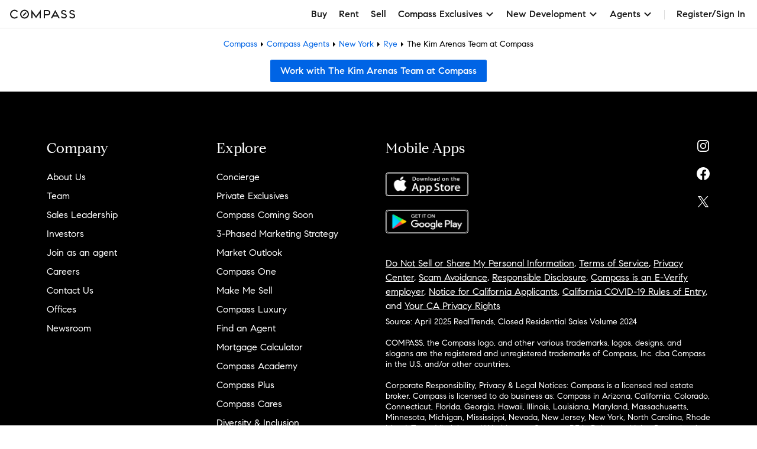

--- FILE ---
content_type: text/html; charset=utf-8
request_url: https://www.google.com/recaptcha/api2/anchor?ar=1&k=6Ld-u_UUAAAAAPU09eEm6LksWjxz9ySwgzgA1PAc&co=aHR0cHM6Ly93d3cuY29tcGFzcy5jb206NDQz&hl=en&v=PoyoqOPhxBO7pBk68S4YbpHZ&size=invisible&anchor-ms=20000&execute-ms=30000&cb=1pjwwhpxz8eu
body_size: 48529
content:
<!DOCTYPE HTML><html dir="ltr" lang="en"><head><meta http-equiv="Content-Type" content="text/html; charset=UTF-8">
<meta http-equiv="X-UA-Compatible" content="IE=edge">
<title>reCAPTCHA</title>
<style type="text/css">
/* cyrillic-ext */
@font-face {
  font-family: 'Roboto';
  font-style: normal;
  font-weight: 400;
  font-stretch: 100%;
  src: url(//fonts.gstatic.com/s/roboto/v48/KFO7CnqEu92Fr1ME7kSn66aGLdTylUAMa3GUBHMdazTgWw.woff2) format('woff2');
  unicode-range: U+0460-052F, U+1C80-1C8A, U+20B4, U+2DE0-2DFF, U+A640-A69F, U+FE2E-FE2F;
}
/* cyrillic */
@font-face {
  font-family: 'Roboto';
  font-style: normal;
  font-weight: 400;
  font-stretch: 100%;
  src: url(//fonts.gstatic.com/s/roboto/v48/KFO7CnqEu92Fr1ME7kSn66aGLdTylUAMa3iUBHMdazTgWw.woff2) format('woff2');
  unicode-range: U+0301, U+0400-045F, U+0490-0491, U+04B0-04B1, U+2116;
}
/* greek-ext */
@font-face {
  font-family: 'Roboto';
  font-style: normal;
  font-weight: 400;
  font-stretch: 100%;
  src: url(//fonts.gstatic.com/s/roboto/v48/KFO7CnqEu92Fr1ME7kSn66aGLdTylUAMa3CUBHMdazTgWw.woff2) format('woff2');
  unicode-range: U+1F00-1FFF;
}
/* greek */
@font-face {
  font-family: 'Roboto';
  font-style: normal;
  font-weight: 400;
  font-stretch: 100%;
  src: url(//fonts.gstatic.com/s/roboto/v48/KFO7CnqEu92Fr1ME7kSn66aGLdTylUAMa3-UBHMdazTgWw.woff2) format('woff2');
  unicode-range: U+0370-0377, U+037A-037F, U+0384-038A, U+038C, U+038E-03A1, U+03A3-03FF;
}
/* math */
@font-face {
  font-family: 'Roboto';
  font-style: normal;
  font-weight: 400;
  font-stretch: 100%;
  src: url(//fonts.gstatic.com/s/roboto/v48/KFO7CnqEu92Fr1ME7kSn66aGLdTylUAMawCUBHMdazTgWw.woff2) format('woff2');
  unicode-range: U+0302-0303, U+0305, U+0307-0308, U+0310, U+0312, U+0315, U+031A, U+0326-0327, U+032C, U+032F-0330, U+0332-0333, U+0338, U+033A, U+0346, U+034D, U+0391-03A1, U+03A3-03A9, U+03B1-03C9, U+03D1, U+03D5-03D6, U+03F0-03F1, U+03F4-03F5, U+2016-2017, U+2034-2038, U+203C, U+2040, U+2043, U+2047, U+2050, U+2057, U+205F, U+2070-2071, U+2074-208E, U+2090-209C, U+20D0-20DC, U+20E1, U+20E5-20EF, U+2100-2112, U+2114-2115, U+2117-2121, U+2123-214F, U+2190, U+2192, U+2194-21AE, U+21B0-21E5, U+21F1-21F2, U+21F4-2211, U+2213-2214, U+2216-22FF, U+2308-230B, U+2310, U+2319, U+231C-2321, U+2336-237A, U+237C, U+2395, U+239B-23B7, U+23D0, U+23DC-23E1, U+2474-2475, U+25AF, U+25B3, U+25B7, U+25BD, U+25C1, U+25CA, U+25CC, U+25FB, U+266D-266F, U+27C0-27FF, U+2900-2AFF, U+2B0E-2B11, U+2B30-2B4C, U+2BFE, U+3030, U+FF5B, U+FF5D, U+1D400-1D7FF, U+1EE00-1EEFF;
}
/* symbols */
@font-face {
  font-family: 'Roboto';
  font-style: normal;
  font-weight: 400;
  font-stretch: 100%;
  src: url(//fonts.gstatic.com/s/roboto/v48/KFO7CnqEu92Fr1ME7kSn66aGLdTylUAMaxKUBHMdazTgWw.woff2) format('woff2');
  unicode-range: U+0001-000C, U+000E-001F, U+007F-009F, U+20DD-20E0, U+20E2-20E4, U+2150-218F, U+2190, U+2192, U+2194-2199, U+21AF, U+21E6-21F0, U+21F3, U+2218-2219, U+2299, U+22C4-22C6, U+2300-243F, U+2440-244A, U+2460-24FF, U+25A0-27BF, U+2800-28FF, U+2921-2922, U+2981, U+29BF, U+29EB, U+2B00-2BFF, U+4DC0-4DFF, U+FFF9-FFFB, U+10140-1018E, U+10190-1019C, U+101A0, U+101D0-101FD, U+102E0-102FB, U+10E60-10E7E, U+1D2C0-1D2D3, U+1D2E0-1D37F, U+1F000-1F0FF, U+1F100-1F1AD, U+1F1E6-1F1FF, U+1F30D-1F30F, U+1F315, U+1F31C, U+1F31E, U+1F320-1F32C, U+1F336, U+1F378, U+1F37D, U+1F382, U+1F393-1F39F, U+1F3A7-1F3A8, U+1F3AC-1F3AF, U+1F3C2, U+1F3C4-1F3C6, U+1F3CA-1F3CE, U+1F3D4-1F3E0, U+1F3ED, U+1F3F1-1F3F3, U+1F3F5-1F3F7, U+1F408, U+1F415, U+1F41F, U+1F426, U+1F43F, U+1F441-1F442, U+1F444, U+1F446-1F449, U+1F44C-1F44E, U+1F453, U+1F46A, U+1F47D, U+1F4A3, U+1F4B0, U+1F4B3, U+1F4B9, U+1F4BB, U+1F4BF, U+1F4C8-1F4CB, U+1F4D6, U+1F4DA, U+1F4DF, U+1F4E3-1F4E6, U+1F4EA-1F4ED, U+1F4F7, U+1F4F9-1F4FB, U+1F4FD-1F4FE, U+1F503, U+1F507-1F50B, U+1F50D, U+1F512-1F513, U+1F53E-1F54A, U+1F54F-1F5FA, U+1F610, U+1F650-1F67F, U+1F687, U+1F68D, U+1F691, U+1F694, U+1F698, U+1F6AD, U+1F6B2, U+1F6B9-1F6BA, U+1F6BC, U+1F6C6-1F6CF, U+1F6D3-1F6D7, U+1F6E0-1F6EA, U+1F6F0-1F6F3, U+1F6F7-1F6FC, U+1F700-1F7FF, U+1F800-1F80B, U+1F810-1F847, U+1F850-1F859, U+1F860-1F887, U+1F890-1F8AD, U+1F8B0-1F8BB, U+1F8C0-1F8C1, U+1F900-1F90B, U+1F93B, U+1F946, U+1F984, U+1F996, U+1F9E9, U+1FA00-1FA6F, U+1FA70-1FA7C, U+1FA80-1FA89, U+1FA8F-1FAC6, U+1FACE-1FADC, U+1FADF-1FAE9, U+1FAF0-1FAF8, U+1FB00-1FBFF;
}
/* vietnamese */
@font-face {
  font-family: 'Roboto';
  font-style: normal;
  font-weight: 400;
  font-stretch: 100%;
  src: url(//fonts.gstatic.com/s/roboto/v48/KFO7CnqEu92Fr1ME7kSn66aGLdTylUAMa3OUBHMdazTgWw.woff2) format('woff2');
  unicode-range: U+0102-0103, U+0110-0111, U+0128-0129, U+0168-0169, U+01A0-01A1, U+01AF-01B0, U+0300-0301, U+0303-0304, U+0308-0309, U+0323, U+0329, U+1EA0-1EF9, U+20AB;
}
/* latin-ext */
@font-face {
  font-family: 'Roboto';
  font-style: normal;
  font-weight: 400;
  font-stretch: 100%;
  src: url(//fonts.gstatic.com/s/roboto/v48/KFO7CnqEu92Fr1ME7kSn66aGLdTylUAMa3KUBHMdazTgWw.woff2) format('woff2');
  unicode-range: U+0100-02BA, U+02BD-02C5, U+02C7-02CC, U+02CE-02D7, U+02DD-02FF, U+0304, U+0308, U+0329, U+1D00-1DBF, U+1E00-1E9F, U+1EF2-1EFF, U+2020, U+20A0-20AB, U+20AD-20C0, U+2113, U+2C60-2C7F, U+A720-A7FF;
}
/* latin */
@font-face {
  font-family: 'Roboto';
  font-style: normal;
  font-weight: 400;
  font-stretch: 100%;
  src: url(//fonts.gstatic.com/s/roboto/v48/KFO7CnqEu92Fr1ME7kSn66aGLdTylUAMa3yUBHMdazQ.woff2) format('woff2');
  unicode-range: U+0000-00FF, U+0131, U+0152-0153, U+02BB-02BC, U+02C6, U+02DA, U+02DC, U+0304, U+0308, U+0329, U+2000-206F, U+20AC, U+2122, U+2191, U+2193, U+2212, U+2215, U+FEFF, U+FFFD;
}
/* cyrillic-ext */
@font-face {
  font-family: 'Roboto';
  font-style: normal;
  font-weight: 500;
  font-stretch: 100%;
  src: url(//fonts.gstatic.com/s/roboto/v48/KFO7CnqEu92Fr1ME7kSn66aGLdTylUAMa3GUBHMdazTgWw.woff2) format('woff2');
  unicode-range: U+0460-052F, U+1C80-1C8A, U+20B4, U+2DE0-2DFF, U+A640-A69F, U+FE2E-FE2F;
}
/* cyrillic */
@font-face {
  font-family: 'Roboto';
  font-style: normal;
  font-weight: 500;
  font-stretch: 100%;
  src: url(//fonts.gstatic.com/s/roboto/v48/KFO7CnqEu92Fr1ME7kSn66aGLdTylUAMa3iUBHMdazTgWw.woff2) format('woff2');
  unicode-range: U+0301, U+0400-045F, U+0490-0491, U+04B0-04B1, U+2116;
}
/* greek-ext */
@font-face {
  font-family: 'Roboto';
  font-style: normal;
  font-weight: 500;
  font-stretch: 100%;
  src: url(//fonts.gstatic.com/s/roboto/v48/KFO7CnqEu92Fr1ME7kSn66aGLdTylUAMa3CUBHMdazTgWw.woff2) format('woff2');
  unicode-range: U+1F00-1FFF;
}
/* greek */
@font-face {
  font-family: 'Roboto';
  font-style: normal;
  font-weight: 500;
  font-stretch: 100%;
  src: url(//fonts.gstatic.com/s/roboto/v48/KFO7CnqEu92Fr1ME7kSn66aGLdTylUAMa3-UBHMdazTgWw.woff2) format('woff2');
  unicode-range: U+0370-0377, U+037A-037F, U+0384-038A, U+038C, U+038E-03A1, U+03A3-03FF;
}
/* math */
@font-face {
  font-family: 'Roboto';
  font-style: normal;
  font-weight: 500;
  font-stretch: 100%;
  src: url(//fonts.gstatic.com/s/roboto/v48/KFO7CnqEu92Fr1ME7kSn66aGLdTylUAMawCUBHMdazTgWw.woff2) format('woff2');
  unicode-range: U+0302-0303, U+0305, U+0307-0308, U+0310, U+0312, U+0315, U+031A, U+0326-0327, U+032C, U+032F-0330, U+0332-0333, U+0338, U+033A, U+0346, U+034D, U+0391-03A1, U+03A3-03A9, U+03B1-03C9, U+03D1, U+03D5-03D6, U+03F0-03F1, U+03F4-03F5, U+2016-2017, U+2034-2038, U+203C, U+2040, U+2043, U+2047, U+2050, U+2057, U+205F, U+2070-2071, U+2074-208E, U+2090-209C, U+20D0-20DC, U+20E1, U+20E5-20EF, U+2100-2112, U+2114-2115, U+2117-2121, U+2123-214F, U+2190, U+2192, U+2194-21AE, U+21B0-21E5, U+21F1-21F2, U+21F4-2211, U+2213-2214, U+2216-22FF, U+2308-230B, U+2310, U+2319, U+231C-2321, U+2336-237A, U+237C, U+2395, U+239B-23B7, U+23D0, U+23DC-23E1, U+2474-2475, U+25AF, U+25B3, U+25B7, U+25BD, U+25C1, U+25CA, U+25CC, U+25FB, U+266D-266F, U+27C0-27FF, U+2900-2AFF, U+2B0E-2B11, U+2B30-2B4C, U+2BFE, U+3030, U+FF5B, U+FF5D, U+1D400-1D7FF, U+1EE00-1EEFF;
}
/* symbols */
@font-face {
  font-family: 'Roboto';
  font-style: normal;
  font-weight: 500;
  font-stretch: 100%;
  src: url(//fonts.gstatic.com/s/roboto/v48/KFO7CnqEu92Fr1ME7kSn66aGLdTylUAMaxKUBHMdazTgWw.woff2) format('woff2');
  unicode-range: U+0001-000C, U+000E-001F, U+007F-009F, U+20DD-20E0, U+20E2-20E4, U+2150-218F, U+2190, U+2192, U+2194-2199, U+21AF, U+21E6-21F0, U+21F3, U+2218-2219, U+2299, U+22C4-22C6, U+2300-243F, U+2440-244A, U+2460-24FF, U+25A0-27BF, U+2800-28FF, U+2921-2922, U+2981, U+29BF, U+29EB, U+2B00-2BFF, U+4DC0-4DFF, U+FFF9-FFFB, U+10140-1018E, U+10190-1019C, U+101A0, U+101D0-101FD, U+102E0-102FB, U+10E60-10E7E, U+1D2C0-1D2D3, U+1D2E0-1D37F, U+1F000-1F0FF, U+1F100-1F1AD, U+1F1E6-1F1FF, U+1F30D-1F30F, U+1F315, U+1F31C, U+1F31E, U+1F320-1F32C, U+1F336, U+1F378, U+1F37D, U+1F382, U+1F393-1F39F, U+1F3A7-1F3A8, U+1F3AC-1F3AF, U+1F3C2, U+1F3C4-1F3C6, U+1F3CA-1F3CE, U+1F3D4-1F3E0, U+1F3ED, U+1F3F1-1F3F3, U+1F3F5-1F3F7, U+1F408, U+1F415, U+1F41F, U+1F426, U+1F43F, U+1F441-1F442, U+1F444, U+1F446-1F449, U+1F44C-1F44E, U+1F453, U+1F46A, U+1F47D, U+1F4A3, U+1F4B0, U+1F4B3, U+1F4B9, U+1F4BB, U+1F4BF, U+1F4C8-1F4CB, U+1F4D6, U+1F4DA, U+1F4DF, U+1F4E3-1F4E6, U+1F4EA-1F4ED, U+1F4F7, U+1F4F9-1F4FB, U+1F4FD-1F4FE, U+1F503, U+1F507-1F50B, U+1F50D, U+1F512-1F513, U+1F53E-1F54A, U+1F54F-1F5FA, U+1F610, U+1F650-1F67F, U+1F687, U+1F68D, U+1F691, U+1F694, U+1F698, U+1F6AD, U+1F6B2, U+1F6B9-1F6BA, U+1F6BC, U+1F6C6-1F6CF, U+1F6D3-1F6D7, U+1F6E0-1F6EA, U+1F6F0-1F6F3, U+1F6F7-1F6FC, U+1F700-1F7FF, U+1F800-1F80B, U+1F810-1F847, U+1F850-1F859, U+1F860-1F887, U+1F890-1F8AD, U+1F8B0-1F8BB, U+1F8C0-1F8C1, U+1F900-1F90B, U+1F93B, U+1F946, U+1F984, U+1F996, U+1F9E9, U+1FA00-1FA6F, U+1FA70-1FA7C, U+1FA80-1FA89, U+1FA8F-1FAC6, U+1FACE-1FADC, U+1FADF-1FAE9, U+1FAF0-1FAF8, U+1FB00-1FBFF;
}
/* vietnamese */
@font-face {
  font-family: 'Roboto';
  font-style: normal;
  font-weight: 500;
  font-stretch: 100%;
  src: url(//fonts.gstatic.com/s/roboto/v48/KFO7CnqEu92Fr1ME7kSn66aGLdTylUAMa3OUBHMdazTgWw.woff2) format('woff2');
  unicode-range: U+0102-0103, U+0110-0111, U+0128-0129, U+0168-0169, U+01A0-01A1, U+01AF-01B0, U+0300-0301, U+0303-0304, U+0308-0309, U+0323, U+0329, U+1EA0-1EF9, U+20AB;
}
/* latin-ext */
@font-face {
  font-family: 'Roboto';
  font-style: normal;
  font-weight: 500;
  font-stretch: 100%;
  src: url(//fonts.gstatic.com/s/roboto/v48/KFO7CnqEu92Fr1ME7kSn66aGLdTylUAMa3KUBHMdazTgWw.woff2) format('woff2');
  unicode-range: U+0100-02BA, U+02BD-02C5, U+02C7-02CC, U+02CE-02D7, U+02DD-02FF, U+0304, U+0308, U+0329, U+1D00-1DBF, U+1E00-1E9F, U+1EF2-1EFF, U+2020, U+20A0-20AB, U+20AD-20C0, U+2113, U+2C60-2C7F, U+A720-A7FF;
}
/* latin */
@font-face {
  font-family: 'Roboto';
  font-style: normal;
  font-weight: 500;
  font-stretch: 100%;
  src: url(//fonts.gstatic.com/s/roboto/v48/KFO7CnqEu92Fr1ME7kSn66aGLdTylUAMa3yUBHMdazQ.woff2) format('woff2');
  unicode-range: U+0000-00FF, U+0131, U+0152-0153, U+02BB-02BC, U+02C6, U+02DA, U+02DC, U+0304, U+0308, U+0329, U+2000-206F, U+20AC, U+2122, U+2191, U+2193, U+2212, U+2215, U+FEFF, U+FFFD;
}
/* cyrillic-ext */
@font-face {
  font-family: 'Roboto';
  font-style: normal;
  font-weight: 900;
  font-stretch: 100%;
  src: url(//fonts.gstatic.com/s/roboto/v48/KFO7CnqEu92Fr1ME7kSn66aGLdTylUAMa3GUBHMdazTgWw.woff2) format('woff2');
  unicode-range: U+0460-052F, U+1C80-1C8A, U+20B4, U+2DE0-2DFF, U+A640-A69F, U+FE2E-FE2F;
}
/* cyrillic */
@font-face {
  font-family: 'Roboto';
  font-style: normal;
  font-weight: 900;
  font-stretch: 100%;
  src: url(//fonts.gstatic.com/s/roboto/v48/KFO7CnqEu92Fr1ME7kSn66aGLdTylUAMa3iUBHMdazTgWw.woff2) format('woff2');
  unicode-range: U+0301, U+0400-045F, U+0490-0491, U+04B0-04B1, U+2116;
}
/* greek-ext */
@font-face {
  font-family: 'Roboto';
  font-style: normal;
  font-weight: 900;
  font-stretch: 100%;
  src: url(//fonts.gstatic.com/s/roboto/v48/KFO7CnqEu92Fr1ME7kSn66aGLdTylUAMa3CUBHMdazTgWw.woff2) format('woff2');
  unicode-range: U+1F00-1FFF;
}
/* greek */
@font-face {
  font-family: 'Roboto';
  font-style: normal;
  font-weight: 900;
  font-stretch: 100%;
  src: url(//fonts.gstatic.com/s/roboto/v48/KFO7CnqEu92Fr1ME7kSn66aGLdTylUAMa3-UBHMdazTgWw.woff2) format('woff2');
  unicode-range: U+0370-0377, U+037A-037F, U+0384-038A, U+038C, U+038E-03A1, U+03A3-03FF;
}
/* math */
@font-face {
  font-family: 'Roboto';
  font-style: normal;
  font-weight: 900;
  font-stretch: 100%;
  src: url(//fonts.gstatic.com/s/roboto/v48/KFO7CnqEu92Fr1ME7kSn66aGLdTylUAMawCUBHMdazTgWw.woff2) format('woff2');
  unicode-range: U+0302-0303, U+0305, U+0307-0308, U+0310, U+0312, U+0315, U+031A, U+0326-0327, U+032C, U+032F-0330, U+0332-0333, U+0338, U+033A, U+0346, U+034D, U+0391-03A1, U+03A3-03A9, U+03B1-03C9, U+03D1, U+03D5-03D6, U+03F0-03F1, U+03F4-03F5, U+2016-2017, U+2034-2038, U+203C, U+2040, U+2043, U+2047, U+2050, U+2057, U+205F, U+2070-2071, U+2074-208E, U+2090-209C, U+20D0-20DC, U+20E1, U+20E5-20EF, U+2100-2112, U+2114-2115, U+2117-2121, U+2123-214F, U+2190, U+2192, U+2194-21AE, U+21B0-21E5, U+21F1-21F2, U+21F4-2211, U+2213-2214, U+2216-22FF, U+2308-230B, U+2310, U+2319, U+231C-2321, U+2336-237A, U+237C, U+2395, U+239B-23B7, U+23D0, U+23DC-23E1, U+2474-2475, U+25AF, U+25B3, U+25B7, U+25BD, U+25C1, U+25CA, U+25CC, U+25FB, U+266D-266F, U+27C0-27FF, U+2900-2AFF, U+2B0E-2B11, U+2B30-2B4C, U+2BFE, U+3030, U+FF5B, U+FF5D, U+1D400-1D7FF, U+1EE00-1EEFF;
}
/* symbols */
@font-face {
  font-family: 'Roboto';
  font-style: normal;
  font-weight: 900;
  font-stretch: 100%;
  src: url(//fonts.gstatic.com/s/roboto/v48/KFO7CnqEu92Fr1ME7kSn66aGLdTylUAMaxKUBHMdazTgWw.woff2) format('woff2');
  unicode-range: U+0001-000C, U+000E-001F, U+007F-009F, U+20DD-20E0, U+20E2-20E4, U+2150-218F, U+2190, U+2192, U+2194-2199, U+21AF, U+21E6-21F0, U+21F3, U+2218-2219, U+2299, U+22C4-22C6, U+2300-243F, U+2440-244A, U+2460-24FF, U+25A0-27BF, U+2800-28FF, U+2921-2922, U+2981, U+29BF, U+29EB, U+2B00-2BFF, U+4DC0-4DFF, U+FFF9-FFFB, U+10140-1018E, U+10190-1019C, U+101A0, U+101D0-101FD, U+102E0-102FB, U+10E60-10E7E, U+1D2C0-1D2D3, U+1D2E0-1D37F, U+1F000-1F0FF, U+1F100-1F1AD, U+1F1E6-1F1FF, U+1F30D-1F30F, U+1F315, U+1F31C, U+1F31E, U+1F320-1F32C, U+1F336, U+1F378, U+1F37D, U+1F382, U+1F393-1F39F, U+1F3A7-1F3A8, U+1F3AC-1F3AF, U+1F3C2, U+1F3C4-1F3C6, U+1F3CA-1F3CE, U+1F3D4-1F3E0, U+1F3ED, U+1F3F1-1F3F3, U+1F3F5-1F3F7, U+1F408, U+1F415, U+1F41F, U+1F426, U+1F43F, U+1F441-1F442, U+1F444, U+1F446-1F449, U+1F44C-1F44E, U+1F453, U+1F46A, U+1F47D, U+1F4A3, U+1F4B0, U+1F4B3, U+1F4B9, U+1F4BB, U+1F4BF, U+1F4C8-1F4CB, U+1F4D6, U+1F4DA, U+1F4DF, U+1F4E3-1F4E6, U+1F4EA-1F4ED, U+1F4F7, U+1F4F9-1F4FB, U+1F4FD-1F4FE, U+1F503, U+1F507-1F50B, U+1F50D, U+1F512-1F513, U+1F53E-1F54A, U+1F54F-1F5FA, U+1F610, U+1F650-1F67F, U+1F687, U+1F68D, U+1F691, U+1F694, U+1F698, U+1F6AD, U+1F6B2, U+1F6B9-1F6BA, U+1F6BC, U+1F6C6-1F6CF, U+1F6D3-1F6D7, U+1F6E0-1F6EA, U+1F6F0-1F6F3, U+1F6F7-1F6FC, U+1F700-1F7FF, U+1F800-1F80B, U+1F810-1F847, U+1F850-1F859, U+1F860-1F887, U+1F890-1F8AD, U+1F8B0-1F8BB, U+1F8C0-1F8C1, U+1F900-1F90B, U+1F93B, U+1F946, U+1F984, U+1F996, U+1F9E9, U+1FA00-1FA6F, U+1FA70-1FA7C, U+1FA80-1FA89, U+1FA8F-1FAC6, U+1FACE-1FADC, U+1FADF-1FAE9, U+1FAF0-1FAF8, U+1FB00-1FBFF;
}
/* vietnamese */
@font-face {
  font-family: 'Roboto';
  font-style: normal;
  font-weight: 900;
  font-stretch: 100%;
  src: url(//fonts.gstatic.com/s/roboto/v48/KFO7CnqEu92Fr1ME7kSn66aGLdTylUAMa3OUBHMdazTgWw.woff2) format('woff2');
  unicode-range: U+0102-0103, U+0110-0111, U+0128-0129, U+0168-0169, U+01A0-01A1, U+01AF-01B0, U+0300-0301, U+0303-0304, U+0308-0309, U+0323, U+0329, U+1EA0-1EF9, U+20AB;
}
/* latin-ext */
@font-face {
  font-family: 'Roboto';
  font-style: normal;
  font-weight: 900;
  font-stretch: 100%;
  src: url(//fonts.gstatic.com/s/roboto/v48/KFO7CnqEu92Fr1ME7kSn66aGLdTylUAMa3KUBHMdazTgWw.woff2) format('woff2');
  unicode-range: U+0100-02BA, U+02BD-02C5, U+02C7-02CC, U+02CE-02D7, U+02DD-02FF, U+0304, U+0308, U+0329, U+1D00-1DBF, U+1E00-1E9F, U+1EF2-1EFF, U+2020, U+20A0-20AB, U+20AD-20C0, U+2113, U+2C60-2C7F, U+A720-A7FF;
}
/* latin */
@font-face {
  font-family: 'Roboto';
  font-style: normal;
  font-weight: 900;
  font-stretch: 100%;
  src: url(//fonts.gstatic.com/s/roboto/v48/KFO7CnqEu92Fr1ME7kSn66aGLdTylUAMa3yUBHMdazQ.woff2) format('woff2');
  unicode-range: U+0000-00FF, U+0131, U+0152-0153, U+02BB-02BC, U+02C6, U+02DA, U+02DC, U+0304, U+0308, U+0329, U+2000-206F, U+20AC, U+2122, U+2191, U+2193, U+2212, U+2215, U+FEFF, U+FFFD;
}

</style>
<link rel="stylesheet" type="text/css" href="https://www.gstatic.com/recaptcha/releases/PoyoqOPhxBO7pBk68S4YbpHZ/styles__ltr.css">
<script nonce="Bbr2aKRl8cu4Vhe2Ozk5lQ" type="text/javascript">window['__recaptcha_api'] = 'https://www.google.com/recaptcha/api2/';</script>
<script type="text/javascript" src="https://www.gstatic.com/recaptcha/releases/PoyoqOPhxBO7pBk68S4YbpHZ/recaptcha__en.js" nonce="Bbr2aKRl8cu4Vhe2Ozk5lQ">
      
    </script></head>
<body><div id="rc-anchor-alert" class="rc-anchor-alert"></div>
<input type="hidden" id="recaptcha-token" value="[base64]">
<script type="text/javascript" nonce="Bbr2aKRl8cu4Vhe2Ozk5lQ">
      recaptcha.anchor.Main.init("[\x22ainput\x22,[\x22bgdata\x22,\x22\x22,\[base64]/[base64]/bmV3IFpbdF0obVswXSk6Sz09Mj9uZXcgWlt0XShtWzBdLG1bMV0pOks9PTM/bmV3IFpbdF0obVswXSxtWzFdLG1bMl0pOks9PTQ/[base64]/[base64]/[base64]/[base64]/[base64]/[base64]/[base64]/[base64]/[base64]/[base64]/[base64]/[base64]/[base64]/[base64]\\u003d\\u003d\x22,\[base64]\x22,\[base64]/DvMOfUMKKw5HDjDNFVWDCjXkewp9Vw7HClW9zQAhjwqPCkDsSSXwlAcOEHcOnw5kBw47DhgjDtFxVw7/DuQ83w4XCiTsEPcObwoVCw4DDoMOOw5zCosKxJcOqw4fDtGkfw5Flw6p8DsKiHsKAwpAUTsOTwooGwq4BSMOww5Y4FwnDg8OOwp8dw6YiTMK1McOIwrrCscOYWR1fcj/CuT3CtzbDnMKHSMO9wp7Ci8O1BAIwDQ/[base64]/[base64]/DrTxAw5TCkWJUwo/CgMKTZDRMT2c6Hx0VwqLDkMO+wrZNwrLDiUbDpcKyJMKXFWnDj8KORcKQwobCiBHCr8OKQ8K5Zn/CqR7DusOsJBfCmjvDs8KkVcKtJ28VflZ4JmnCgMKqw68wwqVMLhFrw5zCq8KKw4bDp8Kww4PCgh8zOcOBAQfDgAZMw4HCgcOPaMOpwqfDqTHDpcKRwqRLH8KlwqfDp8OneSgwe8KUw6/CsGkYbXlAw4zDgsK2w50IcQ/CscKvw6nDm8KcwrXCigw8w6tow73DnQzDvMOEWG9FHUUFw6t6f8Kvw5tQVGzDo8KZwrjCiXsNJMKBGcKpw7oiw4xHKcKpPGjDvQRKV8Ofw5Jzwr0+XFFOwqccV0PCogrDkcK3w5pNPMO3RGHDp8OHw5PCkS7Cm8OSwoXCgsOfS8ODE3/CsMO+w7bCpyErTEnDml7DoBPDs8KERlkmfcOJF8OZGlsKJ2gJw5pLQz/Dm1RNLFV4C8OscB7CkcOlwrHDuTYfEsOMaHjClSzDqMKHFXZzwrVDDFXCq1Eiw7PDvDjDqsKNUHnCrMOBw68UJsOdPcKhfHLChhY1woTDix3CkMKDw7jDpsKeFn8wwoBZw7gfOsKcVsOkw5XCjFh1w4TDnwd9w6jCiG/CjmEPwqgba8KMQ8KawrM+MwnDnBoRGMKENVzCtMKlwp1owrh6w54Ywo/[base64]/w6M8EWVTMMOTw4sEw4oYw6VIwoXDucKdw6/[base64]/[base64]/[base64]/Cl8OaPMOkbcK/GGTDhErCl8Obw5jDi8KMMS/[base64]/[base64]/CrVvDsTjDmcORw75Hd8Opw6nCtzQ6O8ODwqMpw7llYsKMecK1wr1BazlGwow0wp4eFjNgwpEhw4BOw7ILwoYOTDtCRGtuw5keCj9jOsK5ZlTDm3xxPF4Hw5kSfMO5e0DDuFPDlERyMEvDocKHwqBMRVrCvAvDnU/DpsOHNcO9CcOAwoF4J8KoZsKNwqAcwqPDkStPwqsHBMOBwpHDncKYa8OFe8K4YFTDucOITcOZwpRRw41RZHgPRsKcwrXCiF7Ds2zDn0DDqcOSwopYwr14wo/[base64]/DhMKtw6vCoCvDqinDkQXDr8ObwpXClMOcLMKow7c5O8OZYMK9KsOrJMKQw6IZw6oCw7/[base64]/[base64]/[base64]/S14dXcKQJMOlw5DDgsKNFcKCw7NUUMKCwqIYN8Onw4fClB48w4vCrcKFd8OhwqICw5V4w7/Co8OjccKqwp1Gw5LDksOXP3/DkXNYw6zClMO5ZizCnSLDucKMH8O2GwvDjsKtRMOfAy89wq85M8K4Rnc3wqktcXwowpoVwoMXD8KnPcOlw6VZTGDDv3fChTk8w6HCtMKQwpATIsKzw5vDsjLDnCrCnCcKP8KDw4LCjTjCksOCI8KEHcKxw749wqdHB1QCKk/[base64]/[base64]/DsgjDm8KUw7bDowRgLcKEFsO5wprDqUXDr8KtQsKaw5zClsKaI1sAwp3CiXnCrgvDsWh7a8O7aVdgOMK1wobDu8KnYhvDvAzDjwrCtMK/w7lXwrI8ZcKBw4nDs8OIw4IAwrxqR8OleV96wocWbVrDocOHS8Khw7/CvnkuPlrDlU/DgsOMw53CssOrwqHDqzUOw4TDiEjCp8Oxw69CwozCp1xoEMKcT8Kpw7/CrMK8ChHCkTRcwpXCncKXwpp1w5HCkX/Dj8K+AjIxNSc4Wg0AcsK+w47Ckl9XacOmw5M/[base64]/[base64]/Cu8K8E1LDrgXClMKaASHClFvDlsKsw7YZSMKQEFIxw4LCgn/CkzzCv8KzHcORwozDvTMyWmXDnA/DvGHDig4JfTzCucOgwppAwo7DrcOoXzfCsmZWPFzClcKLwpDDrRHDmcOhEFTDlsO2ACNXwpRdwonDjMKaVh/[base64]/DvcKWAX3CmsKIdy4rw7s3w5pwXAvCkMOrKRnDmQIMLh4bVCI2woRIRBrDqE7Dv8KrLHE3FcKXOMOIwplmR0zDpC3CrVoXw44oZXPDn8OTwqnDoxHDm8OIWcOGw7Y/OidXcDHCjSR6wpfDucORCRvDj8KiLihnIcKOw6/DucO/w5PCghLDssOYbWjCrsKaw64uw73CqB3ClsOhF8OHw4NhB2QWwpbCgB1LbT/DhT86UDwbw7hDw4nDhMOcw40kIjpscy95wrXCnGLDs3weacK5NgbDv8KrRhTDrDfDrsK4ckdyZ8KJw4/DmV8/w6zCuMKNfcOKwr3Cm8Oaw7hKw5bDvMKvZBTCh1lAwp3DqsOCw4AyeCrDscO2QcOFw4sjG8O/w6XCicOuw5HCssOYGMOew4fDj8KLbgw7WxYbAGAgwpUXcS16AlAKAMKHMsOcXUjDosOpNBc5w5HDtRnChsKJFcKdDsOhwrvCmmUuExNLw41pPcKvw5IOLcOXw5/[base64]/Cg8OjVcKuwpvDvQ3DmsOQDcOjRF1TwrzDvsKxSjolwp44NMKrw7/Cm1DDtMKkb1fCq8KTw5bCt8O7w6kwwoLCpMOdU20zw6/ClGTCqQrComE4TjsTfxkfwozCpMOAw70+w6nCt8K5S1XDgcKIQhnCl3bDiCzDnz9Owqcaw4fCtjJPw4DCrThmJ0/ChAIYQUfDmDMiwqTCncOPCsKXwqbDrsKmPsKYeMKJw4JVw4F9w6zCpiXCsxczwrTCkidowrfCtSPDmMOTMcK5RlBpPcOOPCAgwq/CtsOQw5txbMKAeW7CmhrDqhfCjcOISjlTcsOOw7vCghvCpcOewq7Dgz9oUGLCvsO2w6DCkcK1wrjDvRRKwqfDjcO2wqFjw7Atw4wpMUwuw5jDisOTNDrCpsKhXhHDhRnDlMOxPxNdwoMUw4lHwo1CwojDk1oxwoEccMOHw4YMwpHDr0NIe8OewprDj8OCfMKybSx/KC43IHPCs8OpecKqJcOOw6xySMOQWsKofsKKSsKewqrChgzDgwAsRwTCicKBTW3Dn8K0w7XDn8OCAzrCncOVVCMBa13DgTdBwrTCgMOzWMOaXsKBw5PDsQzDnXZ9w57CvsK+IgfDimEIYxTCkkIALj1WQGnCuXdSwoU1w5kHdFZBwq1sFcKteMKXNcObwr/CssOxw7/CqmbDhmpuw7V0w7kTNnjCunnCjXYCJsOHw441aV3Cl8OiZMK8dsK+QsKzDcOqw4fDgWbCrFLDoVx/GMK1YMOAGcOjwo9aARhTw5pvYHhuH8O6aB4gNsKuUGYGw5bCrRQHfjFkKMK4wrEMTXDChsOTDMOHwrrDlE44R8OiwosxUcOGYAFfwqBUPXDDksKMSsO/wrLDlHHDsxI8w7xgdMKzwqjCgUcCf8ObwrI1AsKOwosFw6HCiMKESiHCtcKQG0rDrD0/w5UfdsKVdsOXHcKCwowUw7bDri1Zw45pw54cw4N0w58bY8OhZgRKwolawopsASbCoMOhw5XCkS0GwrlBWMO/worDocKTBiMvw4/CqUfCrS3DjMKvITwVwrPCsUQYw7zCtydvXQjDkcO2wocJwr/CnsOJw54JwqUeJsO9w5nCj2rCuMOMwr3CmMObwpBpw608LhHDnUpnwq9Gw7FAHCDCtxYyR8OfGgw5fzTDhsKtwpHDqmLCksOzw5BDBsKMDMKnw5gLw5bCmcKcfMORwr8Kw5czw758WF3DiBpCwpcuw5EAwrLDtMK7ccOiwp/[base64]/[base64]/DpMK4w4vDhcKIwrTDpR/ClFxRJDQewobDnMOawq0TT0UZTxbDhDsJO8KowoY/w5rDncKlw6bDp8O8w7gXw6IpNcORwoo1w7JDHcOKwpPCuXjClsO+wonDqcOaCMKmc8OTwo4ZLsOVbMO0X2LClMKjw6jDrD3Cs8Kxwo4/wpPCiMK5wqTCv1NawrfDmcOtOsOCSMObf8KGEsOew6FbwrPDmMOYwoXCgcOww4DDj8OJLcKmwo4Bw7l+BMK9w7orw4bDqgkeTX4Yw7gZwopxDENZSMOZwoTCr8Ksw7TCoQzDih02AMOAe8OGcMObwq7Dm8ONYkrDtVdNZj7Dn8OcbMKsD1YbKsOMFUrCisKEL8Kiwp/CjsO3aMKjw7DDpT7DvBnCuFzChMOcw4nDjMOjBGkSM0RCAyHCkcOxw77CiMKgw7nDrMOJYsKBCitGG3ZwwrB9ecKBAk3Do8Khw5kqw4PCqnscwoHDtsKiwrjCiinDs8Khw7HDo8ORw7hRwpM9OsOcwqDCicKwYMOEFMOKw6jCmcKhGEDDuB/[base64]/Cv8Oow7Fkwo4swqHDsMOAwqDDhFUKw5FzwowidcKOO8OpQCgke8Kxw4PCrS5/USPDj8KwLQ98PsOGSh8ow6lfakPDkcKrAMKnfQnDgm/[base64]/w4RwQVsLKlXDk8KKSCs7JBrDpsOPw6rDn0/[base64]/[base64]/LG1Xw61pSx5+w7bCmcOmJcKvEQDDg0nCqcOgwpjCnS5zw4jDmFzDinQfMjHDj08CcgrDuMOyU8OIw4Qaw4EGw78BZWlfEUnCp8K7w4XCgU91w5DClznDqjfDvsKtw7oYNUF/[base64]/XjXChMOQB8OBRWVKF8ONw5Yew6cYw4zDuRvDuSE7w5g7SALChcKmw7zDs8K1wqATUztEw4l3wpLDgMOzw5E5w6kXwp3CgmAWw75ow7V0wo8jw5Juw4PCn8KWNm/CoHVzwpssbA4yw5jCmcOLIsOrCGvCrcOSSMKEwr7Ch8KQBcK8w5nDncK/wp1Ow6Y4CsKIw7Mrwo0hHXZUdXZdBcKMeR3DucK+KsODacKbw7cGw6loFR0HfMONwq7DhTsbCsKvw5fCicKTwobDqiECwrXCvm5rwpgzw7p2w5TDucKkwooIKcKrB2hOCzPCmXxywolCe0Y1wpzDj8ORw77CimNmw6vDmcONMALCm8O9w73DncOmwq3ClX/[base64]/DnnZiwonCtsOJW0FTw6DCh8KywpsSw7BNw5ErY8OTwprDt3HDjELDv3dlw7nCjELCjcKZw4ENwo0cGcK0wp7CkcKYwqtpw5taw4DDli7DgRBiSx/[base64]/wpbCp8KTMmPChsO5NVQ+wr8EUDFPw6NeFWrCgQPDtAkuM8KJUsKLw63DmWXDnMO6w6jDp1rDh0rDtADCm8K0w69uw6ADWXUUBMK3w43CsG/Cg8OCwoLCjxZ/GA93Sj/Dmmt0w4LCtARNwoAuBwLCh8KQw4jCisO6aVHCugnCgMKpKcOuIUczwqTDssOuwqTDqy4BA8OpM8OdwpvCmmfCkjjDq1zCmxfCvRZVEcKTCF1DGQYGwpVfJMO3w6k+eMK6bQggTWzDg1vCu8K8NA/[base64]/[base64]/[base64]/DhCPDt2ZZwqVyLEXCskXDisO8w6tfL1HDtMKfw6/CisO+w483e8KhfD3DuMOWHAxJw7AXTzt1QsOcLsKVGnvDuhE9RWHChWJpw5xXJzvDrsO8LsOzwqrDgmnCqMOfw57CusKUPBssw6HCk8KgwrxEwoV9AsKRPMKxdMK+w6B/wrHDuT/Ci8O1WzbCtnTCjMKFTTfDvMOVZ8Oew5zDusOuwpwIwoN7elbDl8K6Omcyw5bCjE7CkhrDmUsdOANxwoXDlnk9J2LDu0TDoMO+bD9ew4d9Vyhla8OBf8K/PX/Cl3zDicKyw4INwp1GWQ5tw7gQw4nClCPCg0MyHMKbJ14zwrUeY8KhEsOWw67CqhtpwrdTw6nCnVHCiFbDqcK/[base64]/ekrCqD5ew6ZSwpt7w70LbDDCvC/DtsKowqPCh8KYw4LCoUfChMOfwpFDw4k4w5ore8KZXsONYcKxKCDCi8OWw5/DjAPDqsO7wrUtw5LChlXDgcKMwojDrsOEwprCtsOPeMKwNMO1V0QCwpwtw4ZWKE3Cl3DCgW/Ch8ONwocYRMOaVGcYwq03AcOFPDUFw5rCrcKGw7/CgsK4w4MOX8ONw7vDjxrDoMOoWMO0HRzCkcO2IBDCh8KDw5dawrzCssO3wrkJKBjCqsKZaB06w53CtSJ6w5jClzh1dDUGw5hdwpZwZcOSPVvCv1TDn8Kkwp/CtR9vw7rDnsKlw7/CvMOBU8OwWG/CjcOKwrXCnMOKw7JSwqPCjwtZdAtdwo3DpMKaDFwgMMKJw4JZMmXDqsO2VG7DtExvwpVhwo8iw7ZLFhUSwrrDscKyahLDo0IOwr7DoSNNQ8ONw7DDgsKlwp9pw4kkD8Oad1/DoDzDrlVkTcOewqhew57DmyU/w642c8O2w5nCisK+VRTDslYFwqTCnhkzwrZXaUjDuTnCnsKMw5/[base64]/[base64]/[base64]/wpMsw7vDisKcwqjCiWfDuVk5Rz0+wp/CsUIyw6lIVcOYwpdwSsOlbRlcRG4AesKFwo7CuQoKIMKowqx8fcORGsODwoHDpGBow7PCs8KBw4lAw5IZH8Onw43CmhfCj8K0w47DnMOyeMK0aAXDvwzCqDvDg8Kowp/CjcObwpptwo9hwq/[base64]/DtMKew4VmwobDiCjCqG4ewrfCt8Krw5bCmzQVwpLDlHDCucK9YsKIwqrDmMKxw7jCm2kwwpFIwrDDucOZM8K9wprCrRQzDQ5TSMKawqJIWQwvwpxdRMK2w7DCosObGgXDj8OvcsKMGcK0NUlqwqTCrsKwMFHCp8KMCmzDh8KmR8K2wrUmIhHCm8K/wpbDv8O1dMKTw50yw755WQkyfXB7w6DCqcOkEkMHO8O2w5LDnMOOwrBkw4PDnmVvGcKYw4xvazjCocK2wqrDhUjCpQ/CmMK7wqRXW0wqw5NDw6vCjsKzw7FLw4nDhD87worDncOfJUBxwrdCw4E4w5AuwokuLMOhw7NlBW8gEEPCskoRDFk6wrPCh0BgVE/Djw3CucKAA8OzV3vCi313J8Kqwr3CqSIRw7XCtiDCsMOpYMKnGVYYc8KQwpwUw7onSsO3eMOrMwrDjMKZUzcMwp/Cgmp/MsOEw4bCqMOSw47DpsO0w7VQw74uwpV5w5xAw5bCnltowq5VMiPCsMODbcOAwpZZw57DqTZiw7N4w6fDt1LDrAvCgMOHwrdJOsOpFsOAEBTCiMKbTsKWw512w5/[base64]/[base64]/DhMKQwpEXwrYrOMOxbCTCtsOUwqXCgMObwqfDvUAzw73Dnjkcwr4aeBnDvMOnIwNqYAwAJMO+asO0O3peJMOpwqbCp2h+wq0HH1XDllN6w6fCs1rDi8KcaTZ5w6vClVtNwrjCgicfYz3DpCjCmV7CkMO9wr/Dq8OvfiPDkV7CjsKbC25vwojCmVdgw6gPYsOmbcO1SDNSwrlvRMKFJFoVwpgOwqPDucO2KsO6d1rCpizCnQzDj0TDocKRw4nDucO2w6JkRsKdfTNRaXkxMD/Cjk/[base64]/YcKEXsKuVMKsSB4Jw5pow7phacKEZsOJDsOOc8O8w61qw4DCgsKYw7nCt1g6JcKVw7ICw67Di8KTw6olwplnA3tCcsOfw50Sw5kEczDDmCfDt8K7a2XClsO4wprCu2PDpi5vIzxEOhDCnGzClsKzJANDwq/CqMKOLBQBIcOBLlkFwo9xw5FHOsONwoXCkRwtwqs7Ll7CsTLDn8OFw7EyOcOeT8OJwqYzXSPDkMKiwoDDk8KQw4DCusKHfiXClMObGsKlw7o/eV4dEQnCjMKkw7nDucKAw43DqSYsIlNpGBDCmcK3FsOwfsKDwqPDt8Oyw7USbsKYNcKww7LDqMOzwp/[base64]/CrSYZRS1/wqDCgV3Do11bwpQ2wrjCssOAC8KLw7BQwqd0LsO0w6RWw6M+w5DDsQ3DjcKowoUEHjpkwplhRCHCkHjDkg8EIy1gwqF9RmwFwoU5H8KnacKzwqLCqTXDncKowq3DpcK4woRobg3CoGhpwokwYMODwqvCoi1lJ1rDmsOlJcOOdTkvw4/[base64]/Dj2zDnHtPBQJmaC9+w6BCPcOowrlFw7vDq1QxUEbDllAZw6JHwpZ4w6HDiDbCmlJCw6zCtTojwoDDmQTDimtawrBpw6cBw4wMZ2vCicKSdMO9w4TDrsOuwqpuwoZ2QBMEdRZgSV/[base64]/CmGcMw6LCt8KXwrtMwpfClGPDg8KaVcOVw5dewrfCkyHCu0VSRwvCv8Kow6lACmPDqGLCj8KFI1/CsAZKPCzDngTDmsKLw75kWGIBEcKqw57Don90wpTCpsOFwq8iwp1yw6ogwpYkacKfwrHCtsKEw7QXFFdPScKxKzrCo8KQUcKow6E3wpNQwrxVGlx/[base64]/CuigFwqbCjVvCoxPCncKLwqHDrEYEwrjCuMKewofCgXnCpMKnwr7DssOLf8OPJTNRR8OeRlsGElQFwp1kw6zDpUDCrkbDt8O9LSjDn07CuMOCAMKOwqjCmMOSwrIpwrLCuwvCs1wxFVcfw7jDmz7DgMOIw7/Ci8KlesOYw7gWBCZNwqYmB1xBLTZLNcOhP1fDlcK/ciggwpESw4nDrcK2ScKaQgjCjw1jw4YlCyHCnlAcXsOUwofDqUfCrgQmBcOpLzhhw5XCkEckw75pSsKMw7vDnMK3IMOXwp/[base64]/[base64]/CcOEw63Dj3XDhyLDp8KHCsKCwrnDkXzClsK+I8Krw4kVBxc7fMOcw6BkKxPDh8ODDcKcw6LDiGo1AxnCriAywqlFw6/DqxfChzgpwobDkcK+w6ovwrDCo1tDFcO2aWkawpU9McOkYmHCtMKRbC7CvwNiwqR8fMO6F8OQw7Q/RcObcXvDn1Rnw6VUwr9zCSBMQcOkTcKewo9nQsKoe8K6aHsjwobDqDzDtMOMwohgKzgJRk5Ew5PDkMO5wpTCgsOUbz/DuTRKW8Ksw6A3IcOJw5/[base64]/SmNWScKGecKjwoBbCsKUwrXCvRVsw5bCjMKGwqPCmMKnw6LCvsK1TcOEfcO9wrkvesKrw5UPLsOaw7HCscO3eMOHwokFOMK1wpc9wpDCocKmMMOlFnTDtAUxQMKcw5YpwqUxw59Cw7tcwo/CgDZFdsOwAcOJwoMaw4nDrsOFSMOPSRrDpsOOw4nClMKmw7wkEMK4wrDDhkwOAMKFwq8uUS5oT8Oawo1uLRUswr0nwpspwqnCvsKow5VFw4RRw6nCog55V8KTw7vCmsKRw5jDu1fCvcOwPxc/w4ljacKOwqtqP2XDj3zCpBItw7/DpwDDk0jCj8KcYMOtwr0bwo7Cu03CtCfDtsO/LCLDgsKzRMKYwpvCmWs2FyzCpsOpPgPCk358wrrDjsKIfT7DgMOXwqRDwrEHEsOmD8OyYCjCnS3CoGYuw7F2P3zCusKbwozChsOPwqDDmcKFw68ww7FgwojCnMOowq/DmsOxw4IKw7nChEjCmnAhw7LDucKxw5jCmsKtwqvDksOuEjLDlsOqf2sldcKxJ8KsXi7CvMKrwqocw5nCh8KVwojDujMCUMKjQsKXworCgcKbYz/CjhVxw6/DmcKAwrrDocKtwog6woBWwqPDjsOsw4vDgcKZW8KOTjjDisKgDsKOVErDmMK/NVTCv8OtfEfDhcKBYcOgaMOvwpIhw7URwphdwrbDoWrCmcOLTMOvw4rDlBbDpCYzFgfClVIee13CuCfCjG7DiSrCmMK/w4tsw4TCosOAwppow4QKQFAtwoMDLMObUsKsEcKFwocgw4Ezw7rDihnCscKIE8KQwrTDocKAw4RgWzPCtyfCh8KtwqHDhTRCNRltw5ItSsKywqI7UcO/wqNowrVZV8OuOgtaw4jDu8KaM8Olw4NJZxTDnCvCoSXClS0oWhfCplDDhcOVbl81w5RmwpPCpVp9XyISScKABR7CnsOiPcOhwo91XsOzw5Ujwr/DmcOFw7hdw6MQw41EIsKxw4UJARrDvyJawrQcw7DCocOZJzUYUsOIIjbDjnfCsyplDmovwp55w5rChwbDu3HDjXFbwrLCnEvDtn1GwrMrwpPChynDkcKKw6EVDWwfLsOBw6LCjsOww7nDqMOSwrTCkFoPX8OOw7V4w7HDj8K1Ckh/[base64]/CszwibMK/w5bDvsKdwprCgsKrw7h1woVTw4XDkMO7ZMKVwozCgWDCjsKFZXHDq8OhwrA/HwfDpsKGc8OxUMKnw7rDvMO8fDbDvEjCuMKMwooVwq5QwohJfkp/OhNZwrLCqTTDjC11SDVuw4sbfgwBJsOgOmVmw6gyTn4GwrUfZsK5asKZRBXClWnCj8Kwwr7DvGHCr8KwDhg3QFTCncKcwq3DicK6Q8OhGcO+w5bCrG3CtcKSJVvChsO6XMO7w7vCgsKOWx7CgXbDtWHDucKBb8Oab8KMa8O6wpp2DMKywo/[base64]/[base64]/IB/[base64]/DvX7Dpmd/[base64]/CjA9DHMOXwrEvZj3Cs8KEw7rDg8KywoN9w6DChhw3XsOpw75vcwzDmcK0XcKXwpPDvMO/[base64]/CgW/DksORwqc5wqrCksORBcKqw5Yvw7bDt2fDlkfDpCxxEmAiWMOnOzUhwpnCtWRACsOmw5VnT0zDu2Nnw6QSw7dRDCTDrB12w53DjcKewqp3EcOTw44JcSXDvilcK0FcwqPCjMKZaH12w7zCrsKyw5/Cj8OhEcKHw4/DhcOWwoN9wrPDhsOrwpgrw53CvcOvw7HCgxoDwr7DqA/Dh8KwLkzCkljCmAnCnmIbEMK7AgjDqTJDwpxxw4V5w5bDoGQsw597woHDosOQw4FBw5LCtsK/Pm4tIcKwUcKYAMKSw5/[base64]/CpXnDiEHCu8KGJGvDl8OBw7LDtS4eZsKVwp58VlsrUsOdwoXDlRjDpVc9wqpZO8KKZmcQwofDvMOJFF4ce1fDscOPPSXCuAbCisOCW8OaVDgywqZEBcKEwoHCimx7fsOUZMK0PG/Cl8OFwrhPw5TDqF3DrMOawrY1dHAxw6zDpsKpwq9ww5RyMMO6eydzwqLCmMKQMG/DmyjDvS5eUMKcwocDTsOHBSIqw7bDoD8wFMKmVMOIw6bDtMOGC8Krwo3DjFTDpsOkJnQaUBwjEEjDsz7DtcKiJsKRGMORaH3DrUAga04ZIMOCwqUMw4zCvTsfKAl/M8OBw71wUVodVChgwoplwrIccXJBE8O1w6cMwoNvHF1sV014PUfCkcKOIiIWwrHCkMOyMsKMBwfDiRvCl0k+cwXCu8KZGMKODcOHwpnDgB3DugZ9woTDvzPCu8Oiw7A+XcKDwq5HwqYuwp3DpcOmw6nDi8KOOsOvABgOAcKXKnsCRMK+w7/DjBLCjsOVwrHDj8OeCSPDqEo4WMO4ByLCmsOtG8OLQ03CpcOoWMOoIsKKwqHCvV8Aw50VwqbDlcOgw45sZgfCgcOAw7wyDgl3w5xtJcOuOyrCr8OsTlBPw5nCoxY8BcObZkvDncOMwo/CtQXCq2zCjMK5w6HCvGgyRcK6Pm3CinbDsMO3w5Aywp3CtsOAwrwVPyzDsgQ8w71dHMONN39pF8Oowr5qZ8KswrnDrMKXbEfCnsO/wpzCnRTDssOHw5zDgcKLw54Ewqx/F3Vaw4LCiAVpWcKSw4bCq8KIacOmw7TDjsKKwq5uSw9uCMKpZ8Kewo86e8OTJsOOVcO+w6nDkwHCnS3Di8OPwpHChMKAw75ZQMKrw5PDo10eXzzDgQJnw6BowpgOwr7CoGjCrcOhw6fDtHJ/woTCr8KqJTnCusKQw7dSwqXDty4pw7k0wooJw4oyw5fDrsOsDcObw6YZw4R8H8KYEsODayjChmHDmsObWsKdWsOgwrxCw7VgNcOkwqMpwolZw6Q0B8ODw67ClMO7HXsww7pUwojChMOeIcO/w7vCkMOKwrcWwrjCjsKaw6/DrMK2NAQEwrdfwrodGDxpw45nOsO+EsOLw5l8wrJiwpnDq8KLw6UILcKJwrPClsKyJF7Dq8K5EzoKw6EcE2/[base64]/d8KVw75aw4HDozg+w6/[base64]/DqkAUbCHCogU/w4hXwoTDpClJwrEyQgVaw7Yqw4jDlMKww5vDsB5DwrgdOsKyw5Y0HsKdwp7CpMKdZ8K7w7gSV1cnw4vDu8OnbhPDgMK0w6Nnw6bDhQBIwq5WdMKOwqzCusKAOcKzMgrCsjVMQFbChMKFDmfDhlXDpMKZwq/Dr8O5w68QTmXCkG/CvW0KwqF/VsKMCMKVJnnDv8KhwpkPwqh5KkHChmPCmMKPJT95BzgPEHHCo8KpwoINw5rCrMK1wqwYBDoXGhomQ8OhUMOgw59nL8KBw4oXwqZ4w4LDhxjDsinCgsK/YlUsw53CjTZmw4PDgsK/w70Kw7N5OsK0w6YLM8Kbw4Q0w7TDkcKIaMKcw5DCmsOmFcKGSsKDe8OscwfCtAnDvzZ+wqLCnTdLU3TCs8OiPcKzw6pawrc4WMK9wqbDq8KaXwLDty0iwq7DqyvDgwY2wpRJwqXCk296MB08w7PChHVtwofCh8Kiw7IDw6AAw4rCu8OrTAgsURDDgX8PaMOJPMKhSA/[base64]/w57DsEkRD1DCgsKyw4VQw4oxw7HCiMK9wqHCmMOPT8O3dFxswr56w7wmwqAgwoRawo3DlCjDo1jCnsOcw4xNbVFiwonDqMK/fcODASIJwq0UYgUMZcKcRDsiGMOfe8OlwpXDkcK/X2zCjcK+QA9JZ3hLwqzCiTbDlQTDgl06cMKTWTPCiFtmTcKFBcOIEcOIw5jDm8KZclMBw77DksOvw5Yae09SXErCgD9lwqHCu8KBRU/CpXpCSR7DkHrDu8KuMypzMWvDtkFTw70ZwqDCpsKYwpHDn1jCucKYSsObw6rClF4PwrbCt3jDiV05THvDlCRIw7A9MMO5wrouw744wpQvw4Z8w5JPFsK/w4gVw4/[base64]/[base64]/[base64]/w4Y3YcOLbCVUwoTDqxcgOn7CiHEKwoTDrDTDtMKRw6jCikYtw7fDvCVOwprDvMOLw53DisO1FnPClcO1LxIGwpYaw7FHwqXCl1nCszvDj3VhccKew7sUXsKcwrEEc1rDq8OEMCJac8Kdw57Dhl/CsjU3IHJTw6TCtMOKbcOmw6Z3wqt2w4Ydw6NYY8O/wrPDj8OzcSfDoMOLw5rCkcO7KgDCqMOQwoLCqWvDn2TDocO1TD8hAsK9wo9dw4jDimDDnsOdVsO3DAfDmmnCncKgE8OOd1IHw4RALcObwr1cAMK/[base64]/[base64]/[base64]/Du8O0acKfw5t9UCHDosOQDMKlJ8OaJ8O1w6XCvwHCksKXw4vDuFFCGEgbwrlgQw3CgMKJBHdnNSRGwq53w7DCksOaDgnCg8KwPFzDpMOEw6/Ch0TCksKaQcKpScKWwpBhwoR6w5HDmSnClkPCqsKuw5NlXz53BcKawoTDp13DisOxHBjDl0AdwovClsOWwo4gwpvCqcOwwobDiR7DvHIgFU/CtBgvLcOYVMO7w58tUMKoasOMB2YHw6DCtMOGTDrCo8KrwoYEf2zDgcOBw6BkwqcCPsKIHMKTDBXCsFJnOMKkw6rDjDZnUcOwB8Oxw6AsWcOiwrASEy4Owq9vGWfCtMOSw6dAeRHDoUJUODbDiy8jLsKFwo/CoyYgw57DhMKtw4UNL8Kgw5rCsMOcBcOswqTDlRHDgE0BXsKsw6gEw6x7acKkw4oTP8KSw7HChSpxNjXCtz8Fcyp9wqDCgyLCt8Kzw4TCoilYM8KdexPCjlLCiSXDth/DvDXClcKhw6vDoAMkwq4/G8KfwrHDpEPDmsOGKcOnwr/[base64]/[base64]/Dq8KfLcKdw6B+wpfDnRTCusOcV24RLR06wqFkDC5Nw6kewrA6G8K/V8KcwpwiFhHCgDrCrALCmsOvw6oJcjNlw5fDiMKcNMOkFMKUwo3CgcK4b1tOd3LCsWbCu8KsQ8OBRsKWC1bCp8KqSsOqUMKiCMO4w5PDsCXDvgAGa8OMw7bChxnDrQMmwqjDp8OHw7fCuMKjdgTCmMKMwoUvw5zCt8OJw5XDtUHDm8K0wo/DvxDCicKzw73Dm1TDv8KqcRfDtMOJwrzDhFHCgRLDiw1ww6FdLsKNeMOPwo3DmxHCp8K2wqplGMKEw6HCrsK4fD8zwqvDmi7CvsOswp0qw60zN8OGJMKqLcKMagscw5diJMKzw7LCvHLCjEVdwrPChMO/EsOLw6EuXMKHdjo7wrJfwp58QMKvGcKcU8OGRF1dwpnCp8KzYk0TPWpVGFNlaGrDqWYDDsO9ZMO7wrzCr8OARxhxesOYBT4ORcKSwqHDigRSwql1fg/CmmdcdDvDo8O5w5zCs8K1WlfCinRQLBDCi0fDhsOCElXCmFUVwprCnsOqwojDpWLDklovw5/CrsKnwq8nw7fCtsO9e8OhEcKAw5/CosO+FzcTOEzCnsOJCMOuwogFLsKvI27DhcO+BcKHFhbDhE/[base64]/w4RiwoDDvMOsN8Krwpgiw74/Ll8NwoR/[base64]\x22],null,[\x22conf\x22,null,\x226Ld-u_UUAAAAAPU09eEm6LksWjxz9ySwgzgA1PAc\x22,0,null,null,null,1,[21,125,63,73,95,87,41,43,42,83,102,105,109,121],[1017145,797],0,null,null,null,null,0,null,0,null,700,1,null,0,\[base64]/76lBhnEnQkZnOKMAhk\\u003d\x22,0,0,null,null,1,null,0,0,null,null,null,0],\x22https://www.compass.com:443\x22,null,[3,1,1],null,null,null,1,3600,[\x22https://www.google.com/intl/en/policies/privacy/\x22,\x22https://www.google.com/intl/en/policies/terms/\x22],\x22B1fXOg/K+EJs3oPKHYloyPHmWcF3AQ01vOBt7lDoG8c\\u003d\x22,1,0,null,1,1768734149898,0,0,[42,246],null,[82],\x22RC-Zi3J9uPMF4RMTA\x22,null,null,null,null,null,\x220dAFcWeA5R1lmZ7Y_9oxhA_ouL9LImCDvWFNz5yrE3iXomiYciudvsaEwkx8WZ3t7P98hU5iw8pa_45JmDNQEolD_DquPrqy5JRQ\x22,1768816949647]");
    </script></body></html>

--- FILE ---
content_type: image/svg+xml
request_url: https://www.compass.com/ucfe-assets/cx-icons/7/cx-icons.cdn.svg
body_size: 50598
content:
<svg xmlns="http://www.w3.org/2000/svg" xmlns:xlink="http://www.w3.org/1999/xlink" version="1.1" viewBox="0 0 24 24"><defs><g id="adobePDFFileColorLogo"><path d="M5.308 1C4.036 1 3 2.067 3 3.376v18.248C3 22.934 4.036 24 5.308 24h13.555c1.273 0 2.308-1.067 2.308-2.376V6.619s.036-.44-.149-.867a2.4 2.4 0 0 0-.459-.682L17.2 1.674a.216.216 0 0 0-.006-.006s-.287-.281-.712-.47c-.502-.22-1.018-.197-1.018-.197L15.472 1H5.308Z" fill="#FF2116"/><path d="M5.308 1.747h10.164a.33.33 0 0 0 .007 0s.407.004.704.136c.286.127.489.319.49.32l.002.001 3.354 3.4s.203.22.3.447c.08.183.084.518.084.518a.46.46 0 0 0 0 .016v15.071c0 .894-.684 1.601-1.55 1.601H5.308c-.866 0-1.55-.707-1.55-1.6V3.347c0-.894.684-1.6 1.55-1.6Z" fill="#F5F5F5"/><path d="M7.037 17.049c-.58-.598.047-1.42 1.748-2.291l1.07-.55.417-.94c.23-.518.572-1.363.76-1.877l.344-.936-.236-.693c-.292-.851-.395-2.13-.21-2.59.25-.624 1.07-.56 1.394.108.253.522.227 1.467-.073 2.658l-.246.977.216.38c.12.21.468.705.775 1.103l.576.74.717-.097c2.279-.307 3.059.214 3.059.962 0 .943-1.789 1.021-3.291-.068a4.6 4.6 0 0 1-.57-.488s-.941.198-1.405.327c-.478.133-.717.216-1.417.46 0 0-.246.368-.406.636-.596.996-1.292 1.822-1.789 2.122-.556.336-1.14.36-1.433.056Zm.909-.336c.325-.207.985-1.011 1.44-1.758l.185-.302-.84.436c-1.3.674-1.894 1.31-1.585 1.693.174.216.381.198.8-.069Zm8.438-2.443c.318-.23.272-.694-.088-.881-.28-.146-.506-.175-1.234-.164-.448.031-1.167.124-1.289.152 0 0 .395.282.57.386.234.137.802.393 1.216.524.409.129.645.115.825-.017Zm-3.393-1.455a8.558 8.558 0 0 1-.729-.97c-.271-.367-.408-.627-.408-.627s-.198.66-.361 1.056l-.509 1.297-.147.294s.784-.265 1.182-.372c.423-.114 1.28-.288 1.28-.288l-.308-.39Zm-1.093-4.523c.049-.426.07-.851-.063-1.065-.368-.415-.812-.07-.736.917.025.331.105.898.212 1.248l.194.635.136-.478c.075-.264.19-.83.257-1.257Z" fill="#FF2116"/></g><g id="arrowCircular"><path d="M12.707 3.292A6.66 6.66 0 0 0 1.333 8a6.66 6.66 0 0 0 6.663 6.667c3.11 0 5.703-2.125 6.446-5h-1.735A4.995 4.995 0 0 1 7.996 13a5.006 5.006 0 0 1-5.003-5c0-2.758 2.243-5 5.003-5 1.384 0 2.618.575 3.519 1.483L8.83 7.167h5.837V1.333l-1.96 1.959z"/></g><g id="arrowDown"><path d="M12.293 8.293 9 11.586V1H7v10.586L3.707 8.293 2.293 9.707 8 15.414l5.707-5.707-1.414-1.414z"/></g><g id="arrowDownWithLines"><path d="M9.207 11.207 5 15.414.793 11.207l1.414-1.414L4 11.586V1h2v10.586l1.793-1.793ZM15 1H7v2h8Zm0 5H9v2h6Zm0 5h-4v2h4Z"/></g><g id="arrowInBrowserWindowProduct"><path d="M20.5 3h-17a.5.5 0 0 0-.5.5v8a.5.5 0 0 0 1 0V7h16v13H4v-1.5A3.5 3.5 0 0 1 7.5 15h2.793l-2.147 2.146a.5.5 0 0 0 .708.708l3-3a.518.518 0 0 0 .109-.163.505.505 0 0 0 0-.382.518.518 0 0 0-.109-.163l-3-3a.5.5 0 0 0-.708.708L10.293 14H7.5A4.505 4.505 0 0 0 3 18.5v2a.5.5 0 0 0 .5.5h17a.5.5 0 0 0 .5-.5v-17a.5.5 0 0 0-.5-.5ZM4 6V4h16v2Z"/></g><g id="arrowLeft"><path d="M15 7H4.414l3.293-3.293-1.414-1.414L.586 8l5.707 5.707 1.414-1.414L4.414 9H15V7z"/></g><g id="arrowLocator"><path d="M7.5 8.5 1 6.5 15 1 9.5 15l-2-6.5z"/></g><g id="arrowLocatorProduct"><path d="M14.205 21.862a.422.422 0 0 1-.406-.302l-2.829-8.53-8.539-2.812a.431.431 0 0 1 0-.863l18.976-7.331a.449.449 0 0 1 .569.57l-7.331 18.975a.44.44 0 0 1-.44.293zM3.855 9.787l7.59 2.518a.439.439 0 0 1 .276.276l2.518 7.59 6.53-16.948L3.854 9.787z"/></g><g id="arrowMultidirectional"><path d="M15.333 8 12.4 10.933l-.978-.977.978-.978H8.978V12.4l.978-.978.977.978L8 15.333 5.067 12.4l.978-.978.977.978V8.978H3.6l.978.978-.978.977L.667 8 3.6 5.067l.978.977-.978.978h3.422V3.6l-.977.978-.978-.978L8 .667 10.933 3.6l-.977.978-.978-.978v3.422H12.4l-.978-.978.978-.977L15.333 8z"/></g><g id="arrowPointerClickProduct"><path d="m21.354 18.646-3.093-3.092L19.8 14.4a.5.5 0 0 0-.106-.861l-9.5-4a.5.5 0 0 0-.655.655l4 9.5a.5.5 0 0 0 .4.3.485.485 0 0 0 .462-.2l1.154-1.539 3.092 3.093a.5.5 0 0 0 .708 0l2-2a.5.5 0 0 0-.001-.702ZM19 20.293l-3.146-3.147A.505.505 0 0 0 15.5 17h-.035a.5.5 0 0 0-.365.2l-.977 1.3-3.186-7.565 7.563 3.188-1.3.977a.5.5 0 0 0-.054.754L20.293 19ZM10 7.5v-4a.5.5 0 0 1 1 0v4a.5.5 0 0 1-1 0Zm-1.146.646a.5.5 0 0 1-.708.708l-3-3a.5.5 0 0 1 .708-.708ZM7.5 11h-4a.5.5 0 0 1 0-1h4a.5.5 0 0 1 0 1Zm1.354 1.146a.5.5 0 0 1 0 .708l-3 3a.5.5 0 0 1-.708-.708l3-3a.5.5 0 0 1 .708 0Zm3.292-3.292a.5.5 0 0 1 0-.708l3-3a.5.5 0 0 1 .708.708l-3 3a.5.5 0 0 1-.708 0Z"/></g><g id="arrowRight"><path d="M9.707 2.293 8.293 3.707 11.586 7H1v2h10.586l-3.293 3.293 1.414 1.414L15.414 8 9.707 2.293z"/></g><g id="arrowRightInRectangle"><path d="M10 14H1V2h9v2H3v8h7Zm1.707-9.707-1.414 1.414L11.586 7H5v2h6.586l-1.293 1.293 1.414 1.414L15.414 8Z"/></g><g id="arrowThinWithLineAbove"><path d="M5.334 7.333h2V14h1.333V7.333h2L8 4.667 5.334 7.333ZM2.667 2v1.333h10.667V2H2.667Z"/></g><g id="arrowThinWithLineBelow"><path d="M10.667 8.667h-2V2H7.334v6.667h-2L8 11.333l2.667-2.666Zm-8 4V14h10.667v-1.333H2.667Z"/></g><g id="arrowUp"><path d="M13.707 6.293 8 .586 2.293 6.293l1.414 1.414L7 4.414V15h2V4.414l3.293 3.293 1.414-1.414z"/></g><g id="arrowUpInsideCloudProduct"><path d="M14.813 12.11a.5.5 0 0 1-.626.78L12.5 11.54v4.96a.5.5 0 1 1-1 0v-4.96l-1.687 1.35a.5.5 0 1 1-.625-.78l2.5-2c.01-.008.02-.005.028-.01A.49.49 0 0 1 12 10c.108 0 .203.041.285.1.008.005.02.002.028.01l2.5 2zM17 19H6.5A3.505 3.505 0 0 1 3 15.5C3 13.57 4.57 12 6.5 12a.5.5 0 0 0 .5-.5V10c0-2.757 2.244-5 5-5a5.007 5.007 0 0 1 5 5v.527a.5.5 0 0 0 .446.497A3.993 3.993 0 0 1 21 15c0 2.205-1.793 4-4 4zm1-8.9V10c0-3.309-2.692-6-6-6-3.309 0-6 2.691-6 6v1.027c-2.248.25-4 2.16-4 4.473C2 17.981 4.017 20 6.5 20H17a5.006 5.006 0 0 0 5-5 4.993 4.993 0 0 0-4-4.9z"/></g><g id="arrowUpLeft"><path d="M3.333 10h1.333V5.607l7.727 7.726.94-.94-7.727-7.726H10V3.333H3.333V10Z"/></g><g id="arrowUpWithRectangle"><path d="M20.5 2h-16a.5.5 0 0 0-.5.5v19a.5.5 0 0 0 .5.5h16a.5.5 0 0 0 .5-.5v-19a.5.5 0 0 0-.5-.5ZM20 21H5V3h15ZM8.146 10.854a.5.5 0 0 1 0-.708l4-4a.5.5 0 0 1 .708 0l4 4a.5.5 0 0 1-.708.708L13 7.707V18.5a.5.5 0 0 1-1 0V7.707l-3.146 3.147a.5.5 0 0 1-.708 0Z"/></g><g id="arrowWithLineBelow"><path d="M12.707 6.707 8 11.414 3.293 6.707l1.414-1.414L7 7.586V1h2v6.586l2.293-2.293ZM13 13H3v2h10Z"/></g><g id="arrowWithSquares"><path d="M20 12h-2v2h-8V6h2V4H8v4H4v12h12v-4h4Zm-6 6H6v-8h2v6h6Zm6-14v6h-2V7.414l-4.293 4.293-1.414-1.414L16.586 6H14V4Z"/></g><g id="arrowsFourCorners"><path d="M7.207 10.207 4.414 13H6v2H1v-5h2v1.586l2.793-2.793ZM13 11.586l-2.793-2.793-1.414 1.414L11.586 13H10v2h5v-5h-2ZM10 1v2h1.586L8.793 5.793l1.414 1.414L13 4.414V6h2V1ZM6 3V1H1v5h2V4.414l2.793 2.793 1.414-1.414L4.414 3Z"/></g><g id="arrowsParallelConvergingProduct"><path d="m13.854 7.854-4 4a.5.5 0 0 1-.708-.708L12.293 8H2.5a.5.5 0 0 1 0-1h9.793L9.146 3.854a.5.5 0 0 1 .708-.708l4 4a.5.5 0 0 1 0 .708ZM21.5 16h-9.793l3.147-3.146a.5.5 0 0 0-.708-.708l-4 4a.5.5 0 0 0 0 .708l4 4a.5.5 0 0 0 .708-.708L11.707 17H21.5a.5.5 0 0 0 0-1Z"/></g><g id="arrowsWithLineCenter"><path d="M5.333 12.667h2v2.667h1.333v-2.667h2L7.999 10l-2.666 2.667Zm5.333-9.333h-2V.667H7.333v2.667h-2L7.999 6l2.667-2.666Zm-8 4v1.333h10.667V7.334H2.666Z"/></g><g id="artifactoryLogo"><path d="M11.965 3.47a6.224 6.224 0 1 0 6.224 6.224 6.23 6.23 0 0 0-6.224-6.224zm0 13.918a7.694 7.694 0 1 1 7.694-7.694 7.702 7.702 0 0 1-7.694 7.694zM21 22.508H3v-1.383h18v1.383z"/></g><g id="barsProduct"><path d="M20.5 3h-17a.5.5 0 0 0-.5.5v2a.5.5 0 0 0 .5.5h17a.5.5 0 0 0 .5-.5v-2a.5.5 0 0 0-.5-.5ZM20 5H4V4h16Zm-3.5 3h-13a.5.5 0 0 0-.5.5v2a.5.5 0 0 0 .5.5h13a.5.5 0 0 0 .5-.5v-2a.5.5 0 0 0-.5-.5Zm-.5 2H4V9h12Zm-3.5 3h-9a.5.5 0 0 0-.5.5v2a.5.5 0 0 0 .5.5h9a.5.5 0 0 0 .5-.5v-2a.5.5 0 0 0-.5-.5Zm-.5 2H4v-1h8Zm-2.5 3h-6a.5.5 0 0 0-.5.5v2a.5.5 0 0 0 .5.5h6a.5.5 0 0 0 .5-.5v-2a.5.5 0 0 0-.5-.5ZM9 20H4v-1h5Z"/></g><g id="bell"><path d="M14 10v2H2v-2h1V7a5 5 0 0 1 4-4.9V1h2v1.1A5 5 0 0 1 13 7v3Zm-4 3H6v2h4Z"/></g><g id="blueprint"><path d="M1 1v18h7v4h15V1Zm4 2v6H3V3Zm5 18v-8H8v4H3v-6h4V8h3V6H7V3h14v3h-7v9h2V8h5v5h-3v2h3v6Z"/></g><g id="bookWithAtSymbolProduct"><path d="M20.5 3h-16a.5.5 0 0 0-.5.5V6h-.5a.5.5 0 0 0 0 1H4v4h-.5a.5.5 0 0 0 0 1H4v4h-.5a.5.5 0 0 0 0 1H4v3.5a.5.5 0 0 0 .5.5h16a.5.5 0 0 0 .5-.5v-17a.5.5 0 0 0-.5-.5ZM5 17h.5a.5.5 0 0 0 0-1H5v-4h.5a.5.5 0 0 0 0-1H5V7h.5a.5.5 0 0 0 0-1H5V4h2v16H5Zm15 3H8V4h12Zm-5-10v.278A1.978 1.978 0 0 0 14 10a2 2 0 1 0 1.5 3.309A1.992 1.992 0 0 0 19 12a5 5 0 1 0-2.2 4.146.5.5 0 0 0-.56-.829A4 4 0 1 1 18 12a1 1 0 0 1-2 0v-2Zm-1 3a1 1 0 1 1 1-1 1 1 0 0 1-1 1Z"/></g><g id="boxWithDownArrow"><path d="M12.473 2H3.527L2 3.86V14h12V3.86L12.473 2ZM8 11.667 4.333 8h2.334V6.667h2.666V8h2.334L8 11.667ZM3.413 3.333l.54-.666h8l.627.666H3.413Z"/></g><g id="briefcaseProduct"><path d="M21.5 8H18V4.5a.5.5 0 0 0-.5-.5h-11a.5.5 0 0 0-.5.5V8H2.5a.5.5 0 0 0-.5.5v11a.5.5 0 0 0 .5.5h19a.5.5 0 0 0 .5-.5v-11a.5.5 0 0 0-.5-.5ZM7 5h10v3H7Zm14 14H3V9h18Z"/></g><g id="buildingProduct"><path d="M20.5 3h-17a.5.5 0 0 0-.5.5v17a.5.5 0 0 0 .5.5h17a.5.5 0 0 0 .5-.5v-17a.5.5 0 0 0-.5-.5ZM6 20v-3a1 1 0 0 1 2 0v3Zm10 0v-3a1 1 0 0 1 2 0v3Zm4 0h-1v-3a2 2 0 0 0-4 0v3H9v-3a2 2 0 0 0-4 0v3H4V4h16ZM5.5 9h3a.5.5 0 0 0 .5-.5v-3a.5.5 0 0 0-.5-.5h-3a.5.5 0 0 0-.5.5v3a.5.5 0 0 0 .5.5ZM6 6h2v2H6Zm4.5 3h3a.5.5 0 0 0 .5-.5v-3a.5.5 0 0 0-.5-.5h-3a.5.5 0 0 0-.5.5v3a.5.5 0 0 0 .5.5Zm.5-3h2v2h-2Zm4.5 3h3a.5.5 0 0 0 .5-.5v-3a.5.5 0 0 0-.5-.5h-3a.5.5 0 0 0-.5.5v3a.5.5 0 0 0 .5.5Zm.5-3h2v2h-2ZM5.5 14h3a.5.5 0 0 0 .5-.5v-3a.5.5 0 0 0-.5-.5h-3a.5.5 0 0 0-.5.5v3a.5.5 0 0 0 .5.5Zm.5-3h2v2H6Zm4.5 3h3a.5.5 0 0 0 .5-.5v-3a.5.5 0 0 0-.5-.5h-3a.5.5 0 0 0-.5.5v3a.5.5 0 0 0 .5.5Zm.5-3h2v2h-2Zm4.5 3h3a.5.5 0 0 0 .5-.5v-3a.5.5 0 0 0-.5-.5h-3a.5.5 0 0 0-.5.5v3a.5.5 0 0 0 .5.5Zm.5-3h2v2h-2Zm-5.5 8h3a.5.5 0 0 0 .5-.5v-3a.5.5 0 0 0-.5-.5h-3a.5.5 0 0 0-.5.5v3a.5.5 0 0 0 .5.5Zm.5-3h2v2h-2Z"/></g><g id="bus"><path d="M2 1v12h2v2h2v-2h4v2h2v-2h2V1Zm3.5 10A1.5 1.5 0 1 1 7 9.5 1.5 1.5 0 0 1 5.5 11ZM7 7H4V3h3Zm3.5 4A1.5 1.5 0 1 1 12 9.5a1.5 1.5 0 0 1-1.5 1.5ZM12 7H9V3h3Z" fill-rule="evenodd"/></g><g id="calendar"><path d="M14 2.003h-2V.67h-1.333v1.333H5.333V.67H4v1.333H2v12h12v-12ZM12.667 12.67H3.333V5.337h9.334v7.333Zm-8-6H8v3.333H4.667V6.67Z"/></g><g id="calendarCheckmark"><path d="M14 2.003h-2V.67h-1.333v1.333H5.333V.67H4v1.333H2v12h12v-12ZM12.667 12.67H3.333V5.337h9.334v7.333Z"/><path d="m4.917 9.2 2.3 2.283 3.767-3.766-.7-.717-3.067 3.067-1.6-1.567-.7.7Z"/></g><g id="camera"><path d="m12 4-2-2H6L4 4H1v10h14V4Zm-4 8a3.5 3.5 0 1 1 3.5-3.5A3.5 3.5 0 0 1 8 12Zm2-3.5a2 2 0 1 1-2-2 2 2 0 0 1 2 2Z"/></g><g id="car"><path d="M13 3H3L1 7v7h2v-2h10v2h2V7ZM3.618 4h8.764l1.5 3H2.118ZM3 10a1 1 0 1 1 1-1 1 1 0 0 1-1 1Zm10 0a1 1 0 1 1 1-1 1 1 0 0 1-1 1Z"/></g><g id="castleProduct"><path d="M10.5 13h3a.5.5 0 0 0 .5-.5v-3a.5.5 0 0 0-.5-.5h-3a.5.5 0 0 0-.5.5v3a.5.5 0 0 0 .5.5Zm.5-3h2v2h-2Zm9.5 0a.5.5 0 0 0-.5.5V12h-1v-1.5a.5.5 0 0 0-1 0V12h-1V3.5a.5.5 0 0 0-1 0V5h-2V3.5a.5.5 0 0 0-1 0V5h-2V3.5a.5.5 0 0 0-1 0V5H8V3.5a.5.5 0 0 0-1 0V12H6v-1.5a.5.5 0 0 0-1 0V12H4v-1.5a.5.5 0 0 0-1 0v10a.5.5 0 0 0 .5.5h17a.5.5 0 0 0 .5-.5v-10a.5.5 0 0 0-.5-.5ZM16 7H8V6h8ZM4 13h3v7H4Zm4-.5V8h8v12h-2v-4a2 2 0 0 0-4 0v4H8Zm3 7.5v-4a1 1 0 0 1 2 0v4Zm9 0h-3v-7h3Z"/></g><g id="chartWithBarsProduct"><path d="M20.5 20H20V3.5a.5.5 0 0 0-.5-.5h-3a.5.5 0 0 0-.5.5V20h-2V8.5a.5.5 0 0 0-.5-.5h-3a.5.5 0 0 0-.5.5V20H8v-7.5a.5.5 0 0 0-.5-.5h-3a.5.5 0 0 0-.5.5V20h-.5a.5.5 0 0 0 0 1h17a.5.5 0 0 0 0-1ZM5 20v-7h2v7Zm6 0V9h2v11Zm6 0V4h2v16Z"/></g><g id="chartWithLineProduct"><path d="M20.5 3h-17a.5.5 0 0 0-.5.5v17a.5.5 0 0 0 .5.5h17a.5.5 0 0 0 .5-.5v-17a.5.5 0 0 0-.5-.5ZM20 4v3.293l-5.5 5.5-2.646-2.647a.5.5 0 0 0-.708 0L5.5 15.793l-1.5-1.5V4ZM4 20v-4.293l1.146 1.147a.5.5 0 0 0 .708 0l5.646-5.647 2.646 2.647a.5.5 0 0 0 .708 0L20 8.707V20Z"/></g><g id="chatBubble"><path d="M2 12h6l3 3v-3h3V2H2v10z"/></g><g id="chatBubbleProduct"><path d="M16.5 22a.508.508 0 0 0 .191-.038A.5.5 0 0 0 17 21.5V18h3.5a.5.5 0 0 0 .5-.5v-14a.5.5 0 0 0-.5-.5h-17a.5.5 0 0 0-.5.5v14a.5.5 0 0 0 .5.5h8.793l3.853 3.854A.5.5 0 0 0 16.5 22Zm3.5-5h-3.5a.5.5 0 0 0-.5.5v2.793l-3.146-3.147A.5.5 0 0 0 12.5 17H4V4h16Z"/></g><g id="chatBubbles"><path d="M16 5v8h-2v3l-3-3H6v-3h5V5Zm-6-4H0v8h2v3l3-3h5Z"/></g><g id="chatBubblesProduct"><path d="M20.5 8H15V3.5a.5.5 0 0 0-.5-.5h-11a.5.5 0 0 0-.5.5v10a.5.5 0 0 0 .5.5H5v2.5a.5.5 0 0 0 .309.462.5.5 0 0 0 .545-.108L8.707 14H9v4.5a.5.5 0 0 0 .5.5h5.793l2.853 2.854A.5.5 0 0 0 19 21.5V19h1.5a.5.5 0 0 0 .5-.5v-10a.5.5 0 0 0-.5-.5Zm-12 5a.5.5 0 0 0-.354.146L6 15.293V13.5a.5.5 0 0 0-.5-.5H4V4h10v9ZM20 18h-1.5a.5.5 0 0 0-.5.5v1.793l-2.146-2.147A.5.5 0 0 0 15.5 18H10v-4h4.5a.5.5 0 0 0 .5-.5V9h5Z"/></g><g id="checklist"><path d="M14.667 4.667h-6V6h6V4.667zm0 5.333h-6v1.333h6V10zM3.693 7.333l-2.36-2.36.94-.94 1.414 1.414L6.513 2.62l.94.94-3.76 3.773zm0 5.334-2.36-2.36.94-.94 1.414 1.413 2.826-2.827.94.94-3.76 3.774z"/></g><g id="checkmark"><path d="M6 13.414 1.293 8.707l1.414-1.414L6 10.586l7.293-7.293 1.414 1.414L6 13.414z"/></g><g id="chevronDown"><path d="M8 11.914 2.293 6.207l1.414-1.414L8 9.086l4.293-4.293 1.414 1.414L8 11.914z"/></g><g id="chevronLeft"><path d="M9.793 13.707 4.086 8l5.707-5.707 1.414 1.414L6.914 8l4.293 4.293-1.414 1.414z"/></g><g id="chevronRight"><path d="m6.207 13.707-1.414-1.414L9.086 8 4.793 3.707l1.414-1.414L11.914 8l-5.707 5.707z"/></g><g id="chevronUp"><path d="M12.293 11.207 8 6.914l-4.293 4.293-1.414-1.414L8 4.086l5.707 5.707-1.414 1.414z"/></g><g id="circleWithArc"><path d="M10.826 5.173A3.983 3.983 0 0 0 8 4v4l-2.827 2.827a4.008 4.008 0 0 0 5.66 0 3.994 3.994 0 0 0-.007-5.654ZM8 1.333A6.67 6.67 0 0 0 1.333 8 6.67 6.67 0 0 0 8 14.667 6.67 6.67 0 0 0 14.666 8 6.67 6.67 0 0 0 8 1.333Zm0 12A5.332 5.332 0 0 1 2.666 8 5.332 5.332 0 0 1 8 2.667 5.332 5.332 0 0 1 13.333 8 5.332 5.332 0 0 1 8 13.333Z"/></g><g id="circleWithCheckmark"><path d="M8 1a7 7 0 1 0 7 7 7 7 0 0 0-7-7ZM7 11.914 3.793 8.707l1.414-1.414L7 9.086l4.293-4.293 1.414 1.414Z"/></g><g id="circleWithCheckmarkProduct"><path d="M12 22a10 10 0 1 1 10-10 10.011 10.011 0 0 1-10 10Zm0-19a9 9 0 1 0 9 9 9.01 9.01 0 0 0-9-9Zm-.646 12.354 5.5-5.5a.5.5 0 0 0-.708-.708L11 14.293l-2.146-2.147a.5.5 0 0 0-.708.708l2.5 2.5a.5.5 0 0 0 .708 0Z"/></g><g id="circleWithLowercaseI"><path d="M8 1a7 7 0 1 0 7 7 7 7 0 0 0-7-7Zm1 11H7V7h2ZM8 6.25A1.25 1.25 0 1 1 9.25 5 1.25 1.25 0 0 1 8 6.25Z"/></g><g id="circleWithLowercaseIProduct"><path d="M9 18a9 9 0 1 1 9-9 9.01 9.01 0 0 1-9 9ZM9 1a8 8 0 1 0 8 8 8.009 8.009 0 0 0-8-8Zm.5 6h-1a.5.5 0 0 0-.5.5v6a.5.5 0 0 0 .5.5h1a.5.5 0 0 0 .5-.5v-6a.5.5 0 0 0-.5-.5ZM9 4a1 1 0 1 0 1 1 1 1 0 0 0-1-1Z"/></g><g id="circleWithMinusSign"><path d="M8 1a7 7 0 1 0 7 7 7 7 0 0 0-7-7Zm4 8H4V7h8Z"/></g><g id="circleWithPlus"><path d="M8 1a7 7 0 1 0 7 7 7 7 0 0 0-7-7Zm4 8H9v3H7V9H4V7h3V4h2v3h3Z"/></g><g id="circleWithQuestionMark"><path d="M8 1a7 7 0 1 0 7 7 7 7 0 0 0-7-7Zm0 12.25A1.25 1.25 0 1 1 9.25 12 1.25 1.25 0 0 1 8 13.25Zm1-4.425V10H7V7.6l.553-.277C8.6 6.805 9 6.433 9 6a1 1 0 0 0-2 0H5a3 3 0 0 1 6 0 3.331 3.331 0 0 1-2 2.825Z"/></g><g id="circleWithQuestionMarkProduct"><path d="M12 22a10 10 0 1 1 10-10 10.011 10.011 0 0 1-10 10Zm0-19a9 9 0 1 0 9 9 9.01 9.01 0 0 0-9-9Zm0 13a1 1 0 1 0 1 1 1 1 0 0 0-1-1Zm0-1.5V14c0-.75.438-.96 1.512-1.292C14.562 12.382 16 11.937 16 10a4 4 0 0 0-8 0 .5.5 0 0 0 1 0 3 3 0 0 1 6 0c0 1.144-.645 1.4-1.784 1.752C12.229 12.058 11 12.438 11 14v.5a.5.5 0 0 0 1 0Z"/></g><g id="circleWithSlash"><path d="M8 1a7 7 0 1 0 7 7 7.009 7.009 0 0 0-7-7ZM3 8a4.969 4.969 0 0 1 .833-2.753l6.92 6.92A4.992 4.992 0 0 1 3 8Zm9.167 2.753-6.92-6.92a4.992 4.992 0 0 1 6.92 6.92Z"/></g><g id="circleWithX"><path d="M8 1a7 7 0 1 0 7 7 7 7 0 0 0-7-7Zm3.707 9.293-1.414 1.414L8 9.414l-2.293 2.293-1.414-1.414L6.586 8 4.293 5.707l1.414-1.414L8 6.586l2.293-2.293 1.414 1.414L9.414 8Z"/></g><g id="circleciLogo"><path d="M11.359.77c-.472.03-.71.05-.947.082A11.1 11.1 0 0 0 4.43 3.56c-.305.268-.878.855-1.128 1.152a11.272 11.272 0 0 0-2.218 4.185c-.116.404-.105.538.059.716.04.042.115.097.169.12l.095.045H3.76c2.27 0 2.356-.002 2.442-.035.16-.06.235-.15.4-.475a6.032 6.032 0 0 1 1.035-1.443 5.822 5.822 0 0 1 3.62-1.745 7.536 7.536 0 0 1 1.223.007 5.855 5.855 0 0 1 3.422 1.623c.496.48.874 1.002 1.181 1.627.293.597.452 1.118.555 1.818.04.277.046 1.126.01 1.422a6.515 6.515 0 0 1-.339 1.382 6.613 6.613 0 0 1-.907 1.587 7.36 7.36 0 0 1-1.059 1.025 5.823 5.823 0 0 1-4.212 1.136 5.82 5.82 0 0 1-3.36-1.603 5.659 5.659 0 0 1-1.174-1.585c-.116-.226-.167-.305-.23-.362-.158-.14.02-.13-2.598-.13-2.6 0-2.439-.008-2.588.12a.602.602 0 0 0-.18.339c-.02.145.24.993.498 1.624a11.152 11.152 0 0 0 6.41 6.223c.123.045.243.09.263.1.075.03.643.2.853.255.4.102.812.183 1.341.262.245.035.359.039 1.342.046 1.182.01 1.277.004 1.948-.106a11.153 11.153 0 0 0 9.123-13.22A11.067 11.067 0 0 0 20.3 4.63c-.222-.259-.76-.804-1.021-1.035A11.15 11.15 0 0 0 12.81.804 17.51 17.51 0 0 0 11.36.77z"/><path d="M11.506 9.274c-1.182.165-2.097 1.045-2.288 2.199-.04.237-.03.762.019.975a2.74 2.74 0 0 0 .779 1.382c.353.335.783.561 1.27.668.226.05.823.05 1.056 0 1.254-.263 2.128-1.327 2.13-2.59 0-.419-.077-.769-.246-1.123a2.627 2.627 0 0 0-1.865-1.474 3.551 3.551 0 0 0-.855-.037z"/></g><g id="circlesConnected"><path d="M12 10.72c-.507 0-.96.2-1.307.513L5.94 8.466C5.973 8.313 6 8.16 6 8c0-.16-.027-.314-.06-.467l4.7-2.74A1.997 1.997 0 0 0 14 3.333c0-1.107-.893-2-2-2s-2 .893-2 2c0 .16.027.313.06.467l-4.7 2.74A1.997 1.997 0 0 0 2 8a1.997 1.997 0 0 0 3.36 1.46l4.747 2.773c-.034.14-.054.287-.054.433 0 1.074.874 1.947 1.947 1.947a1.949 1.949 0 0 0 1.947-1.947A1.949 1.949 0 0 0 12 10.72Z"/></g><g id="circlesConnectedWithLinesProduct"><path d="M20 8a2 2 0 0 0-2 1.984l-3.257.814A3 3 0 0 0 12.5 9.051V5.929a2 2 0 1 0-1 0v3.122A3 3 0 0 0 9.255 10.8L6 9.984a2.022 2.022 0 1 0-.25.968l3.275.819C9.017 11.848 9 11.922 9 12a2.988 2.988 0 0 0 .875 2.114l-2.16 3.024A1.978 1.978 0 0 0 7 17a2 2 0 1 0 2 2 1.98 1.98 0 0 0-.473-1.276l2.173-3.035a2.893 2.893 0 0 0 2.61 0l2.168 3.035A1.98 1.98 0 0 0 15 19a2 2 0 1 0 2-2 1.978 1.978 0 0 0-.715.138l-2.16-3.024A2.988 2.988 0 0 0 15 12c0-.078-.017-.152-.023-.229l3.275-.819A2 2 0 1 0 20 8ZM4 11a1 1 0 1 1 1-1 1 1 0 0 1-1 1Zm7-7a1 1 0 1 1 1 1 1 1 0 0 1-1-1ZM7 20a1 1 0 1 1 1-1 1 1 0 0 1-1 1Zm3-8a2 2 0 1 1 2 2 2 2 0 0 1-2-2Zm8 7a1 1 0 1 1-1-1 1 1 0 0 1 1 1Zm2-8a1 1 0 1 1 1-1 1 1 0 0 1-1 1Z"/></g><g id="clock"><path d="M8 15a7 7 0 1 1 7-7 7.009 7.009 0 0 1-7 7ZM8 3a5 5 0 1 0 5 5 5.006 5.006 0 0 0-5-5Zm1 4V4H7v5h4V7Z"/></g><g id="clockProduct"><path d="M12 22a10 10 0 1 1 10-10 10.011 10.011 0 0 1-10 10Zm0-19a9 9 0 1 0 9 9 9.01 9.01 0 0 0-9-9Zm6 9.5a.5.5 0 0 0-.5-.5H12V6.5a.5.5 0 0 0-1 0v6a.5.5 0 0 0 .5.5h6a.5.5 0 0 0 .5-.5Z"/></g><g id="coOpProduct"><path d="M21.5 8H15V3.5a.5.5 0 0 0-.5-.5h-12a.5.5 0 0 0-.5.5v17a.5.5 0 0 0 .5.5h19a.5.5 0 0 0 .5-.5v-12a.5.5 0 0 0-.5-.5ZM3 6h11v7H3Zm0-2h11v1H3Zm0 10h11v6h-1v-4.5a.5.5 0 0 0-.5-.5h-3a.5.5 0 0 0-.5.5V20H3Zm7 6v-4h2v4Zm11 0h-6V9h6Zm-5-8.5a.5.5 0 0 1 .5-.5h3a.5.5 0 0 1 0 1h-3a.5.5 0 0 1-.5-.5Zm0 2a.5.5 0 0 1 .5-.5h3a.5.5 0 0 1 0 1h-3a.5.5 0 0 1-.5-.5Zm0 2a.5.5 0 0 1 .5-.5h3a.5.5 0 0 1 0 1h-3a.5.5 0 0 1-.5-.5Zm0 2a.5.5 0 0 1 .5-.5h3a.5.5 0 0 1 0 1h-3a.5.5 0 0 1-.5-.5ZM7.5 7h-3a.5.5 0 0 0-.5.5v4a.5.5 0 0 0 .5.5h3a.5.5 0 0 0 .5-.5v-4a.5.5 0 0 0-.5-.5ZM7 11H5V8h2Zm5.5-4h-3a.5.5 0 0 0-.5.5v4a.5.5 0 0 0 .5.5h3a.5.5 0 0 0 .5-.5v-4a.5.5 0 0 0-.5-.5Zm-.5 4h-2V8h2Zm-4.5 4h-3a.5.5 0 0 0-.5.5v3a.5.5 0 0 0 .5.5h3a.5.5 0 0 0 .5-.5v-3a.5.5 0 0 0-.5-.5ZM7 18H5v-2h2Z"/></g><g id="codecovLogo"><path d="M19.12 3.93A9.952 9.952 0 0 0 12.036 1C6.507 1.004 2.007 5.505 2.003 11.034L2 12.733l1.32-.9a5.33 5.33 0 0 1 3.969-.849 5.147 5.147 0 0 1 2.618 1.313c.166-.366.361-.721.592-1.06.095-.14.195-.273.298-.404a6.853 6.853 0 0 0-3.206-1.507 7.08 7.08 0 0 0-1.263-.114c-.872 0-1.72.16-2.53.475.655-4.011 4.14-6.999 8.244-7.002 2.224 0 4.315.866 5.887 2.437a8.226 8.226 0 0 1 2.334 4.552 7.02 7.02 0 0 0-2.539-.482h-.123a7.14 7.14 0 0 0-.722.048c-.045.005-.09.012-.134.018-.108.014-.215.03-.322.05l-.14.027a7.095 7.095 0 0 0-.323.074c-.038.01-.077.019-.115.03a7.073 7.073 0 0 0-.399.12l-.024.007a6.858 6.858 0 0 0-.866.364l-.023.012c-.13.066-.258.137-.385.211l-.03.02c-.66.395-1.25.901-1.748 1.507l-.061.075a6.908 6.908 0 0 0-.312.418 7.117 7.117 0 0 0-.483.826l-.01.02a6.893 6.893 0 0 0-.717 3.18 6.289 6.289 0 0 0 .032.577c.006.063.014.126.022.189l.015.12a6.923 6.923 0 0 0 2.902 4.724l.192.123.002-.004a6.938 6.938 0 0 0 2.838 1.053l.137.019 1.016-1.63-.365-.01c-2.813-.078-5.1-2.429-5.1-5.241a5.25 5.25 0 0 1 4.925-5.234l.175-.007a5.374 5.374 0 0 1 3.159.94l1.315.894.003-1.69A9.95 9.95 0 0 0 19.12 3.93z"/></g><g id="compassLogo"><path d="M8 15a7 7 0 1 1 7-7 7.008 7.008 0 0 1-7 7ZM8 3a5 5 0 1 0 5 5 5.006 5.006 0 0 0-5-5Zm3.207 3.207L9.793 4.793l-5 5 1.414 1.414Z"/></g><g id="compassLogoProduct"><path d="M12 22a10 10 0 1 1 10-10 10.011 10.011 0 0 1-10 10Zm0-19a9 9 0 1 0 9 9 9.011 9.011 0 0 0-9-9ZM8.854 15.854l7-7a.5.5 0 0 0-.708-.708l-7 7a.5.5 0 0 0 .708.708Z"/></g><g id="compassLogotypeProduct"><path d="m53 .457-8 10.857L37 .457V15h2V6.543l6 8.143 6-8.143V15h2ZM60 15h-2V1h6.5a4.5 4.5 0 0 1 0 9H60Zm0-7h4.5a2.5 2.5 0 0 0 0-5H60Zm22.863 7h2.275L77.5.9 69.863 15h2.275l1.625-3h7.475Zm-8.018-5L77.5 5.1l2.655 4.9ZM97 11.085c0 2.371-2.175 4.16-5.06 4.16a6.494 6.494 0 0 1-4.878-2.355l1.41-1.375a4.494 4.494 0 0 0 3.468 1.775c1.8 0 3.06-.906 3.06-2.2 0-1.11-.756-1.856-2.31-2.283L91 8.42c-3.6-.884-3.6-3.043-3.6-3.753 0-2.232 1.8-3.732 4.485-3.732a6.1 6.1 0 0 1 4.581 2.05l-1.41 1.378a4.629 4.629 0 0 0-3.171-1.472c-1.579 0-2.485.647-2.485 1.777 0 .337.128 1.462 1.773 1.816l1.533.345C95.516 7.487 97 8.96 97 11.085Zm14 0c0 2.371-2.175 4.16-5.06 4.16a6.494 6.494 0 0 1-4.878-2.355l1.41-1.375a4.494 4.494 0 0 0 3.468 1.775c1.8 0 3.06-.906 3.06-2.2 0-1.11-.756-1.856-2.31-2.283L105 8.42c-3.6-.884-3.6-3.043-3.6-3.753 0-2.232 1.8-3.732 4.485-3.732a6.1 6.1 0 0 1 4.581 2.05l-1.41 1.378a4.629 4.629 0 0 0-3.171-1.472c-1.579 0-2.485.647-2.485 1.777 0 .337.128 1.462 1.773 1.816l1.533.345c2.81.658 4.294 2.131 4.294 4.256Zm-98.611.8a5.5 5.5 0 1 1 0-7.778l.354.354 1.414-1.411-.357-.35a7.5 7.5 0 1 0 0 10.607l.354-.353-1.414-1.415ZM25.5.5A7.5 7.5 0 1 0 33 8 7.5 7.5 0 0 0 25.5.5Zm0 13A5.5 5.5 0 1 1 31 8a5.5 5.5 0 0 1-5.5 5.5Zm3.207-7.293-1.414-1.414-5 5 1.414 1.414Z"/></g><g id="condoProduct"><path d="M21.5 3h-12a.5.5 0 0 0-.5.5V8H2.5a.5.5 0 0 0-.5.5v12a.5.5 0 0 0 .5.5h19a.5.5 0 0 0 .5-.5v-17a.5.5 0 0 0-.5-.5ZM3 9h6v11H3Zm14 11v-4h2v4Zm4 0h-1v-4.5a.5.5 0 0 0-.5-.5h-3a.5.5 0 0 0-.5.5V20h-6V4h11ZM8 11.5a.5.5 0 0 1-.5.5h-3a.5.5 0 0 1 0-1h3a.5.5 0 0 1 .5.5Zm0 2a.5.5 0 0 1-.5.5h-3a.5.5 0 0 1 0-1h3a.5.5 0 0 1 .5.5Zm0 2a.5.5 0 0 1-.5.5h-3a.5.5 0 0 1 0-1h3a.5.5 0 0 1 .5.5Zm0 2a.5.5 0 0 1-.5.5h-3a.5.5 0 0 1 0-1h3a.5.5 0 0 1 .5.5ZM11.5 9h3a.5.5 0 0 0 .5-.5v-3a.5.5 0 0 0-.5-.5h-3a.5.5 0 0 0-.5.5v3a.5.5 0 0 0 .5.5Zm.5-3h2v2h-2Zm4.5 3h3a.5.5 0 0 0 .5-.5v-3a.5.5 0 0 0-.5-.5h-3a.5.5 0 0 0-.5.5v3a.5.5 0 0 0 .5.5Zm.5-3h2v2h-2Zm-5.5 8h3a.5.5 0 0 0 .5-.5v-3a.5.5 0 0 0-.5-.5h-3a.5.5 0 0 0-.5.5v3a.5.5 0 0 0 .5.5Zm.5-3h2v2h-2Zm4.5 3h3a.5.5 0 0 0 .5-.5v-3a.5.5 0 0 0-.5-.5h-3a.5.5 0 0 0-.5.5v3a.5.5 0 0 0 .5.5Zm.5-3h2v2h-2Zm-5.5 8h3a.5.5 0 0 0 .5-.5v-3a.5.5 0 0 0-.5-.5h-3a.5.5 0 0 0-.5.5v3a.5.5 0 0 0 .5.5Zm.5-3h2v2h-2Z"/></g><g id="confluenceLogo"><path d="M16.664 13.31c1.555.753 3.277 1.563 4.18 1.973a.634.634 0 0 1 .317.836l-1.972 4.464a.644.644 0 0 1-.836.3l-4.113-1.955c-2.984-1.43-4.639-1.756-6.277.952l-.619 1.029a.635.635 0 0 1-.878.209l-4.18-2.558a.635.635 0 0 1-.208-.836l.635-1.045c3.603-5.876 8.36-6.052 13.951-3.369zm4.623-6.77c.209-.335.443-.728.635-1.045a.635.635 0 0 0-.209-.836l-4.18-2.55a.636.636 0 0 0-.885.176 50.93 50.93 0 0 1-.61 1.028c-1.672 2.708-3.294 2.382-6.278.953L5.656 2.352a.627.627 0 0 0-.836.309l-2.032 4.48a.652.652 0 0 0 .318.836c.836.41 2.6 1.22 4.18 1.973 5.608 2.717 10.365 2.524 14-3.377V6.54z"/></g><g id="corelogicColorLogo"><path fill="#E10600" d="M12 .455 2 6.228l10 5.774 10-5.774L12 .455z"/><path fill="#5A5A5A" d="m2 17.777 10 5.772V12.002L2 17.777z"/><path fill="#828282" d="M11.999 12.002V23.55l10-5.772-10-5.775z"/><path fill="#828282" d="M12 12.002 2 6.228v11.549l10-5.775z"/></g><g id="cx-icon-3x3Grid_16x16"><use href="#squaresInThreeRows"/></g><g id="cx-icon-Hamburger_24x24"><path d="M20 7H4V5h16Zm0 4H4v2h16Zm0 6H4v2h16Z"/></g><g id="cx-icon-HorizontalEllipsisFill_24x24"><path d="M7 11.991a3 3 0 1 1-2.995-3.006A3 3 0 0 1 7 11.991ZM12.005 9A3 3 0 1 0 15 12.005 3 3 0 0 0 12.005 9Zm8 .015a3 3 0 1 0 3 3 3 3 0 0 0-3-3Z"/></g><g id="cx-icon-Image_24x24"><use href="#rectangleWithLandscapeProduct"/></g><g id="cx-icon-addressBook_24x24"><use href="#bookWithAtSymbolProduct"/></g><g id="cx-icon-archive_16x16"><path d="M0 1v3.12h2V15h12V4.12h2V1Zm8 12L4 9h3V4h2v5h3Z"/></g><g id="cx-icon-arrowBoxRight_16x16"><use href="#arrowRightInRectangle"/></g><g id="cx-icon-arrowBoxUp_16x16"><path d="M14 15H2V6h2v7h8V6h2ZM11.707 4.293 8 .586 4.293 4.293l1.414 1.414L7 4.414V11h2V4.414l1.293 1.293Z"/></g><g id="cx-icon-arrowCross_24x24"><path d="m15.5 8-3 3-1-1 1-1H9v3.5l1-1 1 1-3 3-3-3 1-1 1 1V9H3.5l1 1-1 1-3-3 3-3 1 1-1 1H7V3.5l-1 1-1-1 3-3 3 3-1 1-1-1V7h3.5l-1-1 1-1Z"/></g><g id="cx-icon-arrowDown_16x16"><use href="#arrowDown"/></g><g id="cx-icon-arrowLeft_16x16"><use href="#arrowLeft"/></g><g id="cx-icon-arrowLineAbove_16x16"><path d="M11.293 10.707 9 8.414V15H7V8.414l-2.293 2.293-1.414-1.414L8 4.586l4.707 4.707ZM13 1H3v2h10Z"/></g><g id="cx-icon-arrowLineBelow_16x16"><use href="#arrowWithLineBelow"/></g><g id="cx-icon-arrowRight_16x16"><use href="#arrowRight"/></g><g id="cx-icon-arrowUpLineBelow_24x24"><path d="M15.293 9.707 13 7.414V14h-2V7.414L8.707 9.707 7.293 8.293 12 3.586l4.707 4.707ZM17 17H7v2h10Z"/></g><g id="cx-icon-arrowUp_16x16"><use href="#arrowUp"/></g><g id="cx-icon-arrowheadDown_16x16"><use href="#triangleDown"/></g><g id="cx-icon-arrowheadUp_16x16"><use href="#triangleUp"/></g><g id="cx-icon-arrowsAndPeople_24x24"><use href="#peopleWithArrowsProduct"/></g><g id="cx-icon-arrowsExpand_16x16"><use href="#arrowsFourCorners"/></g><g id="cx-icon-artifactory_24x24"><use href="#artifactoryLogo"/></g><g id="cx-icon-barChart_24x24"><use href="#chartWithBarsProduct"/></g><g id="cx-icon-bell_16x16"><use href="#bell"/></g><g id="cx-icon-bifold_24x24"><use href="#openBookProduct"/></g><g id="cx-icon-blueprint_24x24"><use href="#blueprint"/></g><g id="cx-icon-boxMultiple_16x16"><use href="#squaresLayered"/></g><g id="cx-icon-briefcase_24x24"><use href="#briefcaseProduct"/></g><g id="cx-icon-buildings_14x14"><path d="M0 14h5V0L0 2.5ZM1 4h3v1H1Zm0 3h3v1H1Zm0 3h3v1H1Zm6-7v11h7V6.5Zm3 9H8v-2h2Zm0-3H8V7h2Zm3 3h-2v-2h2Zm0-3h-2V7h2Z"/></g><g id="cx-icon-calculator_16x16"><path d="M13 1H3v13h10ZM6 11v2H4v-2Zm0-3v2H4V8Zm0-3v2H4V5Zm3 6v2H7v-2Zm0-3v2H7V8Zm0-3v2H7V5Zm3 6v2h-2v-2Zm0-3v2h-2V8Zm0-3v2h-2V5Zm0-3v2H4V2Z" fill-rule="evenodd"/></g><g id="cx-icon-calendar_16x16"><use href="#calendar"/></g><g id="cx-icon-camera_16x16"><use href="#camera"/></g><g id="cx-icon-camera_24x24"><path d="M15 13a3 3 0 1 1-3-3 3 3 0 0 1 3 3Zm7-6v13H2V7h4l3-3h6l3 3Zm-5 6a5 5 0 1 0-5 5 5.006 5.006 0 0 0 5-5Z"/></g><g id="cx-icon-car_16x16"><use href="#car"/></g><g id="cx-icon-caretOverInput_24x24"><use href="#rectangleWithTextCursorProduct"/></g><g id="cx-icon-castle_24x24"><use href="#castleProduct"/></g><g id="cx-icon-chatBubble_24x24"><use href="#chatBubbleProduct"/></g><g id="cx-icon-checklist_16x16"><use href="#checklist"/></g><g id="cx-icon-checkmarkCircleLg_40x40"><path d="M20 37a17 17 0 1 1 17-17 17.019 17.019 0 0 1-17 17Zm0-32a15 15 0 1 0 15 15A15.017 15.017 0 0 0 20 5Zm-1.293 20.707 9-9a1 1 0 0 0-1.414-1.414L18 23.586l-3.293-3.293a1 1 0 0 0-1.414 1.414l4 4a1 1 0 0 0 1.414 0Z"/></g><g id="cx-icon-checkmarkCircleXl_72x72"><path d="M36 66a30 30 0 1 1 30-30 30.034 30.034 0 0 1-30 30Zm0-58a28 28 0 1 0 28 28A28.032 28.032 0 0 0 36 8Zm-2.293 37.707 17-17a1 1 0 0 0-1.414-1.414L33 43.586l-7.293-7.293a1 1 0 0 0-1.414 1.414l8 8a1 1 0 0 0 1.414 0Z"/></g><g id="cx-icon-checkmarkCircle_24x24"><use href="#circleWithCheckmarkProduct"/></g><g id="cx-icon-checkmark_16x16"><use href="#checkmark"/></g><g id="cx-icon-chevronDown_16x16"><use href="#chevronDown"/></g><g id="cx-icon-chevronLeft_16x16"><use href="#chevronLeft"/></g><g id="cx-icon-chevronRight_16x16"><use href="#chevronRight"/></g><g id="cx-icon-chevronUp_16x16"><use href="#chevronUp"/></g><g id="cx-icon-circleCI_24x24"><use href="#circleciLogo"/></g><g id="cx-icon-circleInfo_16x16"><use href="#circleWithLowercaseI"/></g><g id="cx-icon-circleMinus_16x16"><use href="#circleWithMinusSign"/></g><g id="cx-icon-circleX_16x16"><use href="#circleWithX"/></g><g id="cx-icon-circularArrows_16x16"><path d="M11 3 8 6 7 5l1-1a3.985 3.985 0 0 0-3.64 5.64l-1.48 1.48A5.994 5.994 0 0 1 8 2L7 1l1-1Zm.64 3.36A3.985 3.985 0 0 1 8 12l1-1-1-1-3 3 3 3 1-1-1-1a5.994 5.994 0 0 0 5.12-9.12Z"/></g><g id="cx-icon-clockMd_24x24"><use href="#clockProduct"/></g><g id="cx-icon-clock_16x16"><use href="#clock"/></g><g id="cx-icon-cloudArrowUp_16x16"><path d="M16 5.5a5.5 5.5 0 0 1-3 4.893V7.942a3.492 3.492 0 1 0-5.943-2.96 1 1 0 0 1-1.68.576A1.994 1.994 0 1 0 3 8.722v2.136a3.992 3.992 0 1 1 2.478-7.573A5.445 5.445 0 0 1 10.5 0 5.506 5.506 0 0 1 16 5.5Zm-4.293 3.793L8 5.586 4.293 9.293l1.414 1.414L7 9.414V16h2V9.414l1.293 1.293Z"/></g><g id="cx-icon-cloudArrowUp_24x24"><use href="#arrowUpInsideCloudProduct"/></g><g id="cx-icon-codecov_24x24"><use href="#codecovLogo"/></g><g id="cx-icon-cog_24x24"><use href="#gearProduct"/></g><g id="cx-icon-compassLogomark_24x24"><use href="#compassLogoProduct"/></g><g id="cx-icon-compassLogotype_112x16"><use href="#compassLogotypeProduct"/></g><g id="cx-icon-confluence_24x24"><use href="#confluenceLogo"/></g><g id="cx-icon-copiedBox_16x16"><use href="#squareWithCopy"/></g><g id="cx-icon-coreLogicColor_24x24"><use href="#corelogicColorLogo"/></g><g id="cx-icon-createLayout_24x24"><use href="#rectanglesLayoutWithFlareProduct"/></g><g id="cx-icon-cursorArrow_16x16"><use href="#arrowLocator"/></g><g id="cx-icon-dashedCross_16x16"><path d="M6 6H0V4h4V0h2Zm10-2h-4V0h-2v6h6Zm-4 8h4v-2h-6v6h2Zm-6-2H0v2h4v4h2Z"/></g><g id="cx-icon-dashedRectangle_16x16"><path d="M6 16H0v-6h2v4h4ZM2 2h4V0H0v6h2Zm14-2h-6v2h4v4h2Zm0 10h-2v4h-4v2h6Z"/></g><g id="cx-icon-datadog_24x24"><use href="#datadogLogo"/></g><g id="cx-icon-document_24x24"><use href="#rectangleWithLinesProduct"/></g><g id="cx-icon-doubleBoxedArrowUpRight_24x24"><use href="#arrowWithSquares"/></g><g id="cx-icon-doubleChevronLeft_16x16"><path d="M6.293 13.707.586 8l5.707-5.707 1.414 1.414L3.414 8l4.293 4.293Zm8.414-1.414L10.414 8l4.293-4.293-1.414-1.414L7.586 8l5.707 5.707Z"/></g><g id="cx-icon-doubleChevronRight_16x16"><path d="m9.707 13.707-1.414-1.414L12.586 8 8.293 3.707l1.414-1.414L15.414 8ZM8.414 8 2.707 2.293 1.293 3.707 5.586 8l-4.293 4.293 1.414 1.414Z"/></g><g id="cx-icon-dragArrows_16x16"><use href="#arrowMultidirectional"/></g><g id="cx-icon-drag_16x16"><use href="#dotsInTwoVerticalRows"/></g><g id="cx-icon-drawingPencil_16x16"><use href="#pencilDrawing"/></g><g id="cx-icon-drawingPencil_24x24"><path d="M9 13H7.5v-2H9Zm5.232 7H11.1v2h3.131Zm-5.218 0H7.5a3.491 3.491 0 0 1-1.232-.223l-.7 1.873A5.508 5.508 0 0 0 7.5 22h1.514Zm10.716.016-1.538-1.28a3.5 3.5 0 0 1-2.057 1.207l.359 1.967a5.5 5.5 0 0 0 3.236-1.894Zm-14.8-1.135A3.486 3.486 0 0 1 4 16.687l-2 .1a5.5 5.5 0 0 0 1.47 3.455Zm1-5.512-.9-1.787A5.52 5.52 0 0 0 2.457 14.3l1.833.8a3.517 3.517 0 0 1 1.643-1.731ZM21 16.5V16h-2v.5a3.555 3.555 0 0 1-.085.773l1.95.442A5.491 5.491 0 0 0 21 16.5Zm-9.5-7L11 13l3.5-.5ZM22 5l-3-3-6.5 6.5 3 3Z"/></g><g id="cx-icon-earmarkedPage_16x16"><path d="M5 0v3H2v13h10v-3h3V0Zm5 14H4V5h4v2h2Zm3-3h-1V6.5L8.5 3H7V2h6Z"/></g><g id="cx-icon-encircledCheckmark_16x16"><use href="#circleWithCheckmark"/></g><g id="cx-icon-encircledPlus_16x16"><use href="#circleWithPlus"/></g><g id="cx-icon-envelopeMd_24x24"><use href="#envelopeProduct"/></g><g id="cx-icon-envelope_16x16"><use href="#envelope"/></g><g id="cx-icon-excelColor_24x24"><use href="#excelColorLogo"/></g><g id="cx-icon-exclamationMark_16x16"><path d="M9 9H7V4h2Zm-1 1a1 1 0 1 0 1 1 1 1 0 0 0-1-1Zm8-2a8 8 0 1 0-8 8 8.009 8.009 0 0 0 8-8Zm-2 0a6 6 0 1 1-6-6 6.006 6.006 0 0 1 6 6Z"/></g><g id="cx-icon-eyeSm_16x16"><use href="#eye"/></g><g id="cx-icon-eye_19x13"><path d="M9.5 0C4.5 0 0 6.5 0 6.5S4.5 13 9.5 13 19 6.5 19 6.5 14.5 0 9.5 0Zm0 10A3.5 3.5 0 1 1 13 6.5 3.5 3.5 0 0 1 9.5 10Z"/></g><g id="cx-icon-eye_24x24"><use href="#eyeProduct"/></g><g id="cx-icon-facebookColor_24x24"><use href="#facebookColorLogo"/></g><g id="cx-icon-facebook_24x24"><use href="#facebookLogo"/></g><g id="cx-icon-finance_24x24"><use href="#dollarSignProduct"/></g><g id="cx-icon-floorplan_24x24"><use href="#squareWithLinesAndOpeningProduct"/></g><g id="cx-icon-floppyDisk_16x16"><path d="M12 1H1v14h14V4ZM4 2h8v4H4Zm9 12H3V8h10Zm-2-9H9V3h2Z" fill-rule="evenodd"/></g><g id="cx-icon-foldedMapMd_24x24"><use href="#mapTrifoldProduct"/></g><g id="cx-icon-foldedMap_16x16"><use href="#mapTrifold"/></g><g id="cx-icon-folder_16x16"><path d="M16 15H0V1h6.618l1 2H16ZM2 13h12V5H6.382l-1-2H2Z"/></g><g id="cx-icon-fullstory_24x24"><use href="#fullstoryLogo"/></g><g id="cx-icon-gSuiteLogo_24x24"><use href="#gsuiteLogo"/></g><g id="cx-icon-gauge_16x16"><use href="#radius"/></g><g id="cx-icon-gauge_24x24"><path d="M12 23a11.161 11.161 0 0 1-1.568-.111l.281-1.981a9.04 9.04 0 0 0 3.573-.2l.507 1.936A11.079 11.079 0 0 1 12 23Zm-4.718-1.06a10.935 10.935 0 0 1-3.06-2.162c-.15-.15-.3-.3-.435-.46l1.491-1.332c.116.128.234.255.358.378a8.969 8.969 0 0 0 2.5 1.77Zm-5.293-5.376A10.953 10.953 0 0 1 1 12.308l2-.057a8.995 8.995 0 0 0 .806 3.485ZM22.463 15.4l-1.9-.617A9.019 9.019 0 0 0 21 12c0-.26-.011-.516-.032-.771l1.992-.171q.04.47.04.944a11.006 11.006 0 0 1-.537 3.398ZM3.329 9.58 1.4 9.045A10.894 10.894 0 0 1 3.391 5.15L4.954 6.4a8.892 8.892 0 0 0-1.625 3.18Zm17.013-.966a8.933 8.933 0 0 0-1.978-2.978l1.414-1.414a10.923 10.923 0 0 1 2.422 3.64ZM6.925 4.564 5.8 2.914a10.909 10.909 0 0 1 4.028-1.7l.4 1.961a8.933 8.933 0 0 0-3.303 1.389Zm9.4-.462a8.9 8.9 0 0 0-3.414-1.057l.2-1.99a10.9 10.9 0 0 1 4.176 1.293ZM19 17a2.017 2.017 0 0 0-.512.074l-4.562-4.562a2.033 2.033 0 1 0-1.414 1.414l4.562 4.562A2 2 0 1 0 19 17Z"/></g><g id="cx-icon-gear_16x16"><use href="#gear"/></g><g id="cx-icon-github_24x24"><use href="#githubLogo"/></g><g id="cx-icon-globe_24x24"><use href="#globeAmericas"/></g><g id="cx-icon-googleMapsColor_24x24"><use href="#googleMapsColorLogo"/></g><g id="cx-icon-handshake_24x24"><use href="#handsShakingProduct"/></g><g id="cx-icon-heartFilled_16x16"><use href="#heartFilled"/></g><g id="cx-icon-heartOutlined_16x16"><use href="#heartOutlined"/></g><g id="cx-icon-heart_24x24"><use href="#heartProduct"/></g><g id="cx-icon-homeInSquare_24x24"><use href="#houseInSquareProduct"/></g><g id="cx-icon-homeInSquares_24x24"><use href="#houseInSquaresProduct"/></g><g id="cx-icon-horizontalEllipsisStroke_24x24"><use href="#ellipsisHorizontalProduct"/></g><g id="cx-icon-horizontalEllipsis_16x4"><path d="M4 2a2 2 0 1 1-2-2 2 2 0 0 1 2 2Zm4-2a2 2 0 1 0 2 2 2 2 0 0 0-2-2Zm6 0a2 2 0 1 0 2 2 2 2 0 0 0-2-2Z"/></g><g id="cx-icon-hotSheets_24x24"><use href="#flameProduct"/></g><g id="cx-icon-house_24x24"><use href="#houseProduct"/></g><g id="cx-icon-iLowercaseCircle_18x18"><use href="#circleWithLowercaseIProduct"/></g><g id="cx-icon-indent_24x24"><path d="M20 5H4V3h16Zm0 14H4v2h16Zm0-4H10v2h10Zm0-4H10v2h10Zm0-4H10v2h10ZM4 16l4-4-4-4Z"/></g><g id="cx-icon-instagramColor_24x24"><use href="#instagramColorLogo"/></g><g id="cx-icon-instagram_24x24"><use href="#instagramLogo"/></g><g id="cx-icon-invoices_24x24"><use href="#rectanglesWithLinesProduct"/></g><g id="cx-icon-jenkins_24x24"><use href="#jenkinsLogo"/></g><g id="cx-icon-jira_24x24"><use href="#jiraLogo"/></g><g id="cx-icon-layers_16x16"><use href="#parallelogramsStacked"/></g><g id="cx-icon-layout_24x24"><path d="M4 4v16h16V4Zm3 3h5v2H7Zm0 4h5v2H7Zm10 6H7v-2h10Zm0-4h-3V7h3Z"/></g><g id="cx-icon-lightbulb_24x24"><use href="#lightbulbProduct"/></g><g id="cx-icon-lineChart_24x24"><use href="#chartWithLineProduct"/></g><g id="cx-icon-linesInMagnifyingGlass_24x24"><use href="#magnifyingGlassWithLinesProduct"/></g><g id="cx-icon-link_14x14"><path d="M6 11H4a4 4 0 0 1 0-8h2v2H4a2 2 0 0 0 0 4h2Zm8-4a4 4 0 0 0-4-4H8v2h2a2 2 0 0 1 0 4H8v2h2a4 4 0 0 0 4-4Zm-4-1H4v2h6Z"/></g><g id="cx-icon-link_16x16"><use href="#link"/></g><g id="cx-icon-linkedInColor_24x24"><use href="#linkedinColorLogo"/></g><g id="cx-icon-linkedIn_24x24"><use href="#linkedinLogo"/></g><g id="cx-icon-locator_24x24"><use href="#arrowLocatorProduct"/></g><g id="cx-icon-lock_16x16"><use href="#padlock"/></g><g id="cx-icon-logomark_14x14"><path d="M7 14a7 7 0 1 1 7-7 7.008 7.008 0 0 1-7 7ZM7 2a5 5 0 1 0 5 5 5.006 5.006 0 0 0-5-5Zm3.207 3.207L8.793 3.793l-5 5 1.414 1.414Z"/></g><g id="cx-icon-logomark_16x16"><use href="#compassLogo"/></g><g id="cx-icon-lyftColor_24x24"><use href="#lyftColorLogo"/></g><g id="cx-icon-magnifyingGlassCheck_16x16"><path d="M9.5 1a5.494 5.494 0 0 0-4.528 8.614l-3.679 3.679 1.414 1.414 3.679-3.679A5.5 5.5 0 1 0 9.5 1Zm0 9A3.5 3.5 0 1 1 13 6.5 3.5 3.5 0 0 1 9.5 10ZM9 9.061 6.97 7.03l1.06-1.06.97.969 2.47-2.469 1.06 1.06Z"/></g><g id="cx-icon-magnifyingGlassInSquares_24x24"><use href="#magnifyingGlassInSquaresProduct"/></g><g id="cx-icon-magnifyingGlassMd_24x24"><use href="#magnifyingGlassProduct"/></g><g id="cx-icon-magnifyingGlass_16x16"><use href="#magnifyingGlass"/></g><g id="cx-icon-mailchimpLogo_24x24"><use href="#mailchimpLogo"/></g><g id="cx-icon-mapPinOverSurface_24x24"><use href="#mapPinOnSurfaceProduct"/></g><g id="cx-icon-mapPin_24x24"><use href="#mapPinProduct"/></g><g id="cx-icon-mapRoute_16x16"><use href="#mapTrifoldWithLocationMarkers"/></g><g id="cx-icon-masonryLayout_24x24"><use href="#rectanglesLayoutProduct"/></g><g id="cx-icon-matterportDark_24x24"><use href="#matterportDarkLogo"/></g><g id="cx-icon-matterportLight_24x24"><use href="#matterportLightLogo"/></g><g id="cx-icon-mc_16x16"><path d="M15.828 10.828a4 4 0 1 1 0-5.656l-1.414 1.414a2 2 0 1 0 0 2.828ZM6.132 4 4 7.2 1.868 4H0v8h2V7.8L3.465 10h1.07L6 7.8V12h2V4Z"/></g><g id="cx-icon-medium_24x24"><use href="#mediumLogo"/></g><g id="cx-icon-megaphone_24x24"><use href="#megaphoneProduct"/></g><g id="cx-icon-menu_16x16"><use href="#linesStackedThree"/></g><g id="cx-icon-minusEnclosedCircle_24x24"><path d="M12 5a7 7 0 1 0 7 7 7 7 0 0 0-7-7Zm4 8H8v-2h8Z"/></g><g id="cx-icon-minus_16x16"><use href="#minus"/></g><g id="cx-icon-mixerBoard_16x16"><use href="#sliderControls"/></g><g id="cx-icon-mixerBoard_24x24"><path d="M18.289 11H20v2h-1.711a2.5 2.5 0 0 1-4.578 0H4v-2h9.711a2.5 2.5 0 0 1 4.578 0Zm-8-6a2.5 2.5 0 0 0-4.578 0H4v2h1.711a2.5 2.5 0 0 0 4.578 0H20V5ZM8 15.5A2.5 2.5 0 0 0 5.711 17H4v2h1.711a2.5 2.5 0 0 0 4.578 0H20v-2h-9.711A2.5 2.5 0 0 0 8 15.5Z"/></g><g id="cx-icon-mobileDevices_24x24"><use href="#phoneAndTabletProduct"/></g><g id="cx-icon-more_16x16"><use href="#ellipsisHorizontal"/></g><g id="cx-icon-musicNote_24x24"><use href="#musicNoteProduct"/></g><g id="cx-icon-networkBars_24x24"><use href="#barsProduct"/></g><g id="cx-icon-neuralNetwork_24x24"><use href="#circlesConnectedWithLinesProduct"/></g><g id="cx-icon-nimbus_24x24"><use href="#nimbusLogo"/></g><g id="cx-icon-oneSheet_24x24"><use href="#rectanglesLayoutWithLinesProduct"/></g><g id="cx-icon-opsgenie_24x24"><use href="#opsgenieLogo"/></g><g id="cx-icon-orion_24x24"><use href="#orionLogo"/></g><g id="cx-icon-outlinedStar_14x14"><path d="M11.936 14.842 7 11.081l-4.936 3.761 1.875-6.093L-.981 5h6.073L7-1.2 8.908 5h6.073l-4.92 3.749ZM7 9.823l3.064 2.335L8.9 8.376 12.019 6h-3.85L7 2.2 5.831 6h-3.85L5.1 8.376l-1.164 3.782Z"/></g><g id="cx-icon-outlinedStar_16x16"><use href="#starOutlined"/></g><g id="cx-icon-package_24x24"><use href="#packagesLogo"/></g><g id="cx-icon-padlock_24x24"><use href="#padlockProduct"/></g><g id="cx-icon-padlock_8x8"><path d="M6 3V2a2 2 0 0 0-4 0v1H1v5h6V3ZM3 2a1 1 0 0 1 2 0v1H3Zm2 4H3V5h2Z" fill-rule="evenodd"/></g><g id="cx-icon-paintRoller_24x24"><use href="#paintRollerProduct"/></g><g id="cx-icon-pantheon_16x16"><use href="#governmentBuilding"/></g><g id="cx-icon-paperStack_24x24"><path d="M21 1H7v4H3v18h14v-4h4Zm-6 20H5V7h2v12h8Zm4-4H9V3h10Zm-2-2h-6v-2h6Zm0-4h-6V9h6Zm0-4h-6V5h6Z"/></g><g id="cx-icon-parallelConvergingArrows_24x24"><use href="#arrowsParallelConvergingProduct"/></g><g id="cx-icon-pause_16x16"><use href="#linesParallel"/></g><g id="cx-icon-penAndPaper_16x16"><use href="#pencilWithPaper"/></g><g id="cx-icon-pencilMd_24x24"><use href="#pencilProduct"/></g><g id="cx-icon-pencil_16x16"><use href="#pencil"/></g><g id="cx-icon-people_16x16"><use href="#people"/></g><g id="cx-icon-personCheckmark_16x16"><use href="#personWithCheckmark"/></g><g id="cx-icon-personDottedCircle_72x72"><path d="M40.616 38.862a10 10 0 1 0-9.232 0A13.011 13.011 0 0 0 23 51a1 1 0 0 0 2 0 11 11 0 0 1 22 0 1 1 0 0 0 2 0 13.011 13.011 0 0 0-8.384-12.138ZM28 30a8 8 0 1 1 8 8 8.009 8.009 0 0 1-8-8Z"/><circle cx="2" cy="36" r="2"/><circle cx="3.159" cy="44.8" r="2"/><circle cx="6.555" cy="53" r="2"/><circle cx="11.958" cy="60.042" r="2"/><circle cx="19" cy="65.445" r="2"/><circle cx="27.2" cy="68.841" r="2"/><circle cx="36" cy="70" r="2"/><circle cx="44.8" cy="68.841" r="2"/><circle cx="53" cy="65.445" r="2"/><circle cx="60.042" cy="60.042" r="2"/><circle cx="65.445" cy="53" r="2"/><circle cx="68.841" cy="44.8" r="2"/><circle cx="70" cy="36" r="2"/><circle cx="68.841" cy="27.2" r="2"/><circle cx="65.445" cy="19" r="2"/><circle cx="60.042" cy="11.958" r="2"/><circle cx="53" cy="6.555" r="2"/><circle cx="44.8" cy="3.159" r="2"/><circle cx="36" cy="2" r="2"/><circle cx="27.2" cy="3.159" r="2"/><circle cx="19" cy="6.555" r="2"/><circle cx="11.958" cy="11.958" r="2"/><circle cx="6.555" cy="19" r="2"/><circle cx="3.159" cy="27.2" r="2"/></g><g id="cx-icon-personInBadge_24x24"><use href="#personInBadgeProduct"/></g><g id="cx-icon-personInHole_24x24"><use href="#personInOvalProduct"/></g><g id="cx-icon-personInHouse_24x24"><use href="#personInHouseProduct"/></g><g id="cx-icon-personOff_16x16"><use href="#personWithSlash"/></g><g id="cx-icon-personPlus_16x16"><use href="#personWithPlusSign"/></g><g id="cx-icon-person_16x16"><use href="#person"/></g><g id="cx-icon-phone_16x16"><use href="#phone"/></g><g id="cx-icon-phone_24x24"><path d="m18 20 3.5-3.5L17 12l-3 3-5-5 3-3-4.5-4.5L4 6a14.308 14.308 0 0 0 14 14Z"/></g><g id="cx-icon-pineTree_14x14"><path d="M11.5 10c-1.088 0-2.155-.99-2.943-2H10.5V7C9.382 7 8.6 5.964 8.112 5H9.5V4c-.944 0-1.808-1.619-2.036-2.187L7 .657l-.464 1.157C6.309 2.381 5.448 4 4.5 4v1h1.379C5.387 5.964 4.6 7 3.5 7v1h1.943c-.788 1.01-1.855 2-2.943 2v1H6v3h2v-3h3.5Z"/></g><g id="cx-icon-pinterestColor_24x24"><use href="#pinterestColorLogo"/></g><g id="cx-icon-pinterest_24x24"><use href="#pinterestLogo"/></g><g id="cx-icon-pipelines_24x24"><use href="#pipelinesLogo"/></g><g id="cx-icon-pluralsight_24x24"><use href="#pluralsightLogo"/></g><g id="cx-icon-plus_16x16"><use href="#plus"/></g><g id="cx-icon-pointerClick_24x24"><use href="#arrowPointerClickProduct"/></g><g id="cx-icon-postcardEdit_24x24"><use href="#pencilWithNotecardProduct"/></g><g id="cx-icon-postcard_24x24"><use href="#postcardProduct"/></g><g id="cx-icon-presentation_24x24"><use href="#presentationProduct"/></g><g id="cx-icon-printer_16x16"><use href="#printer"/></g><g id="cx-icon-prohibited_14x14"><path d="M7 0a7 7 0 1 0 7 7 7.009 7.009 0 0 0-7-7ZM2 7a4.969 4.969 0 0 1 .833-2.753l6.92 6.92A4.992 4.992 0 0 1 2 7Zm9.167 2.753-6.92-6.92a4.992 4.992 0 0 1 6.92 6.92Z"/></g><g id="cx-icon-prohibited_16x16"><use href="#circleWithSlash"/></g><g id="cx-icon-propertyBuilding_24x24"><use href="#buildingProduct"/></g><g id="cx-icon-propertyCoOp_24x24"><use href="#coOpProduct"/></g><g id="cx-icon-propertyCondo_24x24"><use href="#condoProduct"/></g><g id="cx-icon-propertyHouse_24x24"><use href="#houseWithWindowsProduct"/></g><g id="cx-icon-propertyLand_24x24"><use href="#treeProduct"/></g><g id="cx-icon-propertyTownhouse_24x24"><use href="#townhouseProduct"/></g><g id="cx-icon-questionMarkCircle_24x24"><use href="#circleWithQuestionMarkProduct"/></g><g id="cx-icon-questionMark_16x16"><use href="#circleWithQuestionMark"/></g><g id="cx-icon-refresh_16x16"><use href="#arrowCircular"/></g><g id="cx-icon-resize_24x24"><path d="M13 2v2h5.586L4 18.586V13H2v9h9v-2H5.414L20 5.414V11h2V2h-9z"/></g><g id="cx-icon-rulerAndPencil_24x24"><use href="#pencilWithRulerProduct"/></g><g id="cx-icon-screwdriverWrenchCross_24x24"><use href="#screwdriverWithWrenchProduct"/></g><g id="cx-icon-sections_24x24"><use href="#rectanglesStackedProduct"/></g><g id="cx-icon-segment_24x24"><use href="#segmentLogo"/></g><g id="cx-icon-sentry_24x24"><use href="#sentryLogo"/></g><g id="cx-icon-shapes_16x16"><use href="#squareTriangleCircle"/></g><g id="cx-icon-shareArrow_16x16"><path d="M15 7 8 0v3.559A6.673 6.673 0 0 0 4.9 16h.6c-2.852-3.44-.171-6.741 2.5-5.874V14Z"/></g><g id="cx-icon-showingTimeClear_16x16"><path fill="#191b4f" d="M4.066 13.004 16 13.182 9.803 7.439l2.316 4.428-8.053 1.137z"/><path d="M.988 14.219a.892.892 0 0 1-.867-1.369 2.472 2.472 0 0 1 2.072-1.369.9.9 0 0 1 .867 1.369 2.443 2.443 0 0 1-2.072 1.369ZM3.692 10.009a.892.892 0 0 1-.867-1.369A2.471 2.471 0 0 1 4.9 7.271a.9.9 0 0 1 .864 1.369 2.442 2.442 0 0 1-2.072 1.369ZM7.6 6.611a.892.892 0 0 1-.867-1.369A2.469 2.469 0 0 1 8.8 3.873a.9.9 0 0 1 .87 1.369A2.444 2.444 0 0 1 7.6 6.611ZM12.13 4.519a.892.892 0 0 1-.867-1.369 2.471 2.471 0 0 1 2.072-1.369.9.9 0 0 1 .865 1.369 2.442 2.442 0 0 1-2.07 1.369Z" fill="#f68521"/></g><g id="cx-icon-showingTimeColor_24x24"><use href="#showingTimeColorLogo"/></g><g id="cx-icon-signPostMd_24x24"><use href="#signPostProduct"/></g><g id="cx-icon-signPost_14x14"><path d="M14 2V0H0v14h2V2h4v2H4v8h10V4h-2V2Zm-4 8.5V9H6V7h4V5.5L12.5 8ZM11 4H7V2h4Z" fill-rule="evenodd"/></g><g id="cx-icon-signPost_16x16"><use href="#signPost"/></g><g id="cx-icon-sort_16x16"><use href="#arrowDownWithLines"/></g><g id="cx-icon-spaceIQ_24x24"><use href="#spaceiqLogo"/></g><g id="cx-icon-stackedLines_16x16"><use href="#linesStackedFour"/></g><g id="cx-icon-star_14x14"><path d="M14.981 5H8.908L7-1.2 5.092 5H-.981l4.92 3.749-1.875 6.093L7 11.081l4.936 3.761-1.875-6.093L14.981 5z"/></g><g id="cx-icon-star_16x16"><use href="#starFilled"/></g><g id="cx-icon-streetEasyColor_24x24"><use href="#streetEasyColorLogo"/></g><g id="cx-icon-tag_24x24"><use href="#tagProduct"/></g><g id="cx-icon-talkBubble_16x16"><use href="#chatBubble"/></g><g id="cx-icon-thumbsDownFilled_16x16"><use href="#thumbsDownFilled"/></g><g id="cx-icon-thumbsDownOutlined_16x16"><use href="#thumbsDownOutlined"/></g><g id="cx-icon-thumbsUpFilled_16x16"><use href="#thumbsUpFilled"/></g><g id="cx-icon-thumbsUpOutlined_16x16"><use href="#thumbsUpOutlined"/></g><g id="cx-icon-thumbsUp_24x24"><use href="#thumbsUpProduct"/></g><g id="cx-icon-transit_16x16"><use href="#bus"/></g><g id="cx-icon-trash_16x16"><use href="#trashCan"/></g><g id="cx-icon-triangleUpDown_16x16"><use href="#trianglesUpAndDown"/></g><g id="cx-icon-trophyCup_24x24"><use href="#trophyCupProduct"/></g><g id="cx-icon-twitterColor_24x24"><use href="#twitterColorLogo"/></g><g id="cx-icon-twitter_24x24"><use href="#twitterLogo"/></g><g id="cx-icon-twoTalkBubblesMd_24x24"><use href="#chatBubblesProduct"/></g><g id="cx-icon-twoTalkBubbles_16x16"><use href="#chatBubbles"/></g><g id="cx-icon-uber_24x24"><use href="#uberLogo"/></g><g id="cx-icon-upArrowInBox_24x24"><use href="#arrowUpWithRectangle"/></g><g id="cx-icon-upDownTriangles_24x24"><path d="m12 7 4 4H8Zm4 6H8l4 4Z"/></g><g id="cx-icon-user_24x24"><use href="#personProduct"/></g><g id="cx-icon-users_24x24"><use href="#peopleProduct"/></g><g id="cx-icon-verticalEllipsis_16x16"><path d="M10 2a2 2 0 1 1-2-2 2 2 0 0 1 2 2ZM8 6a2 2 0 1 0 2 2 2 2 0 0 0-2-2Zm0 6a2 2 0 1 0 2 2 2 2 0 0 0-2-2Z"/></g><g id="cx-icon-videoCamera_16x16"><use href="#videoCamera"/></g><g id="cx-icon-videoLibrary_24x24"><use href="#triangleInsideRectangleProduct"/></g><g id="cx-icon-vimeo_24x24"><use href="#vimeoLogo"/></g><g id="cx-icon-volumeUp_16x16"><use href="#speaker"/></g><g id="cx-icon-walking_16x16"><use href="#personWalking"/></g><g id="cx-icon-wallWindow_24x24"><use href="#windowProduct"/></g><g id="cx-icon-warningTriangle_16x16"><use href="#triangleWithExclamationPoint"/></g><g id="cx-icon-waveformSpike_16x16"><path d="M21 11v2h-3.382L14.5 19.236l-5-10L7.618 13H3v-2h3.382L9.5 4.764l5 10L16.382 11Z"/></g><g id="cx-icon-wazeColor_24x24"><use href="#wazeColorLogo"/></g><g id="cx-icon-windowWithArrow_24x24"><use href="#arrowInBrowserWindowProduct"/></g><g id="cx-icon-workplace_24x24"><use href="#workplaceLogo"/></g><g id="cx-icon-wrench_24x24"><use href="#wrenchProduct"/></g><g id="cx-icon-xEnclosedCircle_24x24"><path d="M12 5a7 7 0 1 0 7 7 7 7 0 0 0-7-7Zm3.707 9.293-1.414 1.414L12 13.414l-2.293 2.293-1.414-1.414L10.586 12 8.293 9.707l1.414-1.414L12 10.586l2.293-2.293 1.414 1.414L13.414 12Z"/></g><g id="cx-icon-x_16x16"><use href="#x"/></g><g id="cx-icon-yotascale_24x24"><use href="#yotascaleLogo"/></g><g id="cx-icon-youtube_24x24"><use href="#youtubeLogo"/></g><g id="cx-icon-zillowColor_24x24"><use href="#zillowColorLogo"/></g><g id="datadogLogo"><path d="m16.753 15.2-1.781-1.175-1.486 2.482-1.728-.505-1.522 2.322.078.73 8.273-1.523-.48-5.17-1.354 2.839zM9.038 12.97l1.327-.182c.215.096.364.133.622.199.4.104.865.204 1.553-.142.16-.08.493-.384.628-.558l5.438-.986.554 6.714-9.316 1.679-.806-6.724zm10.101-2.419-.537.102L17.572 0 0 2.037l2.165 17.567 2.056-.298c-.164-.235-.42-.519-.856-.882-.606-.503-.392-1.358-.035-1.897.473-.912 2.909-2.071 2.77-3.53-.049-.53-.133-1.22-.625-1.692-.018.196.015.385.015.385s-.202-.257-.303-.609c-.1-.135-.178-.178-.285-.358-.075.209-.065.45-.065.45s-.166-.39-.192-.72c-.098.148-.123.428-.123.428s-.215-.616-.166-.947c-.098-.289-.388-.861-.306-2.162.536.375 1.717.286 2.177-.392.152-.224.257-.837-.077-2.045-.214-.775-.744-1.928-.951-2.365l-.025.017c.11.353.334 1.092.42 1.45.261 1.087.331 1.465.209 1.966-.105.436-.355.72-.988 1.04-.634.319-1.475-.459-1.528-.502-.616-.49-1.092-1.29-1.146-1.68-.055-.425.246-.68.397-1.028-.217.062-.458.172-.458.172s.288-.299.644-.557c.147-.098.234-.16.389-.289-.225-.003-.407.003-.407.003s.374-.202.763-.35c-.284-.012-.556-.002-.556-.002s.836-.374 1.496-.648c.455-.187.898-.132 1.148.229.327.472.67.729 1.4.888.446-.199.582-.3 1.144-.454.495-.544.884-.614.884-.614s-.193.177-.245.454c.28-.22.588-.405.588-.405s-.119.147-.23.38l.026.039c.327-.197.712-.351.712-.351s-.11.139-.239.319c.247-.002.747.01.942.032 1.146.025 1.384-1.225 1.824-1.381.551-.197.798-.316 1.737.606.805.792 1.435 2.21 1.122 2.527-.262.263-.779-.103-1.352-.817a3.093 3.093 0 0 1-.639-1.394c-.09-.48-.442-.758-.442-.758s.204.455.204.856c0 .22.028 1.04.38 1.5-.036.067-.052.332-.09.383-.41-.494-1.288-.848-1.43-.952.484.397 1.598 1.31 2.026 2.184.405.827.166 1.585.371 1.781.058.056.87 1.068 1.027 1.577.272.886.016 1.817-.34 2.395l-.997.155c-.146-.04-.244-.06-.375-.136.072-.128.216-.446.217-.511l-.056-.099c-.31.44-.83.866-1.261 1.11-.565.32-1.216.272-1.64.14-1.202-.37-2.34-1.183-2.614-1.397 0 0-.008.17.043.209.304.342.998.96 1.67 1.392l-1.432.157.677 5.27c-.3.043-.347.064-.675.11-.29-1.022-.843-1.69-1.449-2.079-.533-.343-1.27-.42-1.974-.28l-.046.052c.49-.051 1.069.02 1.663.396.583.369 1.053 1.321 1.226 1.895.222.733.375 1.517-.221 2.348-.424.59-1.663.917-2.663.21.267.43.628.782 1.114.848.722.098 1.408-.027 1.88-.511.402-.414.616-1.28.56-2.192l.637-.092.23 1.636L20 18.947l-.86-8.395zm-6.418-4.444c-.03.067-.076.111-.006.33l.004.012.011.029.03.065c.124.256.262.498.492.62.06-.01.12-.016.184-.02.216-.009.352.026.439.072a.931.931 0 0 0 .005-.199c-.017-.324.064-.875-.56-1.166-.235-.109-.565-.075-.675.061a.27.27 0 0 1 .052.012c.167.058.054.115.024.184zm1.747 3.025c-.082-.045-.464-.027-.732.005-.512.06-1.064.238-1.185.332-.22.17-.12.467.042.589.456.34.856.568 1.277.513.26-.034.488-.444.65-.816.11-.256.11-.533-.052-.623zM9.939 6.51c.145-.137-.718-.317-1.388.14-.493.337-.51 1.059-.036 1.468.047.04.086.07.122.093a4.255 4.255 0 0 1 1.245-.367c.1-.112.217-.31.188-.665-.04-.484-.406-.407-.13-.669z"/></g><g id="documentWithPlus"><path d="M11.333 12.813h-8V4.667H8V3.333H2V14h10.667V8h-1.334v4.813Z"/><path d="M12.667 1.333h-1.334v2h-2c.007.007 0 1.334 0 1.334h2V6.66c.007.007 1.334 0 1.334 0V4.667h2V3.333h-2v-2ZM10 6H4.667v1.333H10V6ZM4.667 8v1.333H10V8H4.667ZM10 10H4.667v1.333H10V10Z"/></g><g id="dollarSignProduct"><path fill-rule="evenodd" clip-rule="evenodd" d="M12.498 3a.5.5 0 0 0-1 0v1.42a4.05 4.05 0 0 0 .498 8.07h.003a3.05 3.05 0 0 1 .093 6.099.506.506 0 0 0-.185 0 3.05 3.05 0 0 1-2.734-1.931.5.5 0 0 0-.93.365 4.05 4.05 0 0 0 3.255 2.534v1.423a.5.5 0 1 0 1 0v-1.42a4.05 4.05 0 0 0-.5-8.07h-.001a3.05 3.05 0 0 1-.093-6.099.503.503 0 0 0 .185 0 3.05 3.05 0 0 1 2.837 2.224.5.5 0 0 0 .963-.27 4.05 4.05 0 0 0-3.391-2.923V3z"/></g><g id="dotsInTwoVerticalRows"><path d="M5.333 12a1.333 1.333 0 1 1 0 2.667 1.333 1.333 0 0 1 0-2.667zm5.334 0a1.333 1.333 0 1 1 0 2.667 1.333 1.333 0 0 1 0-2.667zM5.333 6.667a1.333 1.333 0 1 1 0 2.666 1.333 1.333 0 0 1 0-2.666zm5.334 0a1.333 1.333 0 1 1 0 2.666 1.333 1.333 0 0 1 0-2.666zM5.333 1.333a1.333 1.333 0 1 1 0 2.667 1.333 1.333 0 0 1 0-2.667zm5.334 0a1.333 1.333 0 1 1 0 2.667 1.333 1.333 0 0 1 0-2.667z"/></g><g id="ellipsisHorizontal"><path d="M4 8a2 2 0 1 1-2-2 2 2 0 0 1 2 2Zm4-2a2 2 0 1 0 2 2 2 2 0 0 0-2-2Zm6 0a2 2 0 1 0 2 2 2 2 0 0 0-2-2Z"/></g><g id="ellipsisHorizontalProduct"><path d="M12 15a3 3 0 1 1 3-3 3 3 0 0 1-3 3Zm0-5a2 2 0 1 0 2 2 2 2 0 0 0-2-2Zm-7 5a3 3 0 1 1 3-3 3 3 0 0 1-3 3Zm0-5a2 2 0 1 0 2 2 2 2 0 0 0-2-2Zm14 5a3 3 0 1 1 3-3 3 3 0 0 1-3 3Zm0-5a2 2 0 1 0 2 2 2 2 0 0 0-2-2Z"/></g><g id="envelope"><path d="m1 5.5 7 5 7-5V14H1ZM1 3l7 5 7-5Z"/></g><g id="envelopeProduct"><path d="M21.5 4h-19a.5.5 0 0 0-.5.5v15a.5.5 0 0 0 .5.5h19a.5.5 0 0 0 .5-.5v-15a.5.5 0 0 0-.5-.5ZM3 5.707 9.293 12 3 18.293Zm9 7.586L3.707 5h16.586Zm-2-.586 1.646 1.647a.5.5 0 0 0 .708 0L14 12.707 20.293 19H3.707ZM14.707 12 21 5.707v12.586Z"/></g><g id="excelColorLogo"><path fill="#185B37" d="M22.433 17.25v4.038c0 .671-.54 1.212-1.212 1.212H7.49a1.21 1.21 0 0 1-1.21-1.212V17.25h16.152z"/><path fill="#33C481" d="M22.432 6.75V2.712A1.21 1.21 0 0 0 21.22 1.5h-6.865v5.25h8.077z"/><path fill="#185B37" d="M6.28 17.25h-.002v4.038c0 .671.541 1.212 1.212 1.212h13.73a1.21 1.21 0 0 0 1.212-1.212V17.25H6.281z"/><path fill="#21A365" d="M22.433 6.75V12 6.75zm-.002 0h-8.076V12h8.076V6.75z"/><path fill="#107C41" d="M22.433 12v5.25V12zm-.002 0h-8.076v5.25h8.076V12z"/><path fill="#21A365" d="M6.28 12V6.75h8.076V1.5H7.49a1.21 1.21 0 0 0-1.212 1.212V17.25h.003V12z"/><path fill="#107C41" d="M14.355 6.75H6.28V12h8.075V6.75z"/><path fill="#185B37" d="M14.355 12H6.28v5.25h8.075V12z"/><path fill="#13492C" d="M13.442 17.25H6.28v1.177h5.986a1.18 1.18 0 0 0 1.176-1.177z"/><path fill="#0D6434" d="M13.443 9.103a1.18 1.18 0 0 0-1.177-1.176H6.28V12h7.163V9.103z"/><path fill="#13492C" d="M13.443 12H6.28v5.25h7.163V12z"/><path fill="#17864C" d="M12.586 7.238v9.441a.864.864 0 0 1-.858.858h-9.87A.857.857 0 0 1 1 16.68V7.24c0-.473.38-.859.858-.859h9.87a.86.86 0 0 1 .858.858z"/><path fill="#fff" d="M9.469 8.743H8.057s-.918 1.598-1.264 2.423c-.346-.825-1.266-2.423-1.266-2.423h-1.41l1.917 3.216-1.918 3.216h1.339l1.338-2.583 1.339 2.583H9.47l-1.917-3.216 1.916-3.216z"/></g><g id="eye"><path d="M8 3.333c-3.333 0-6.18 2.074-7.333 5 1.153 2.927 4 5 7.333 5s6.18-2.073 7.333-5c-1.153-2.926-4-5-7.333-5zm0 8.334A3.335 3.335 0 0 1 8 5a3.335 3.335 0 0 1 0 6.667zm0-5.334c-1.107 0-2 .894-2 2 0 1.107.893 2 2 2s2-.893 2-2c0-1.106-.893-2-2-2z"/></g><g id="eyeProduct"><path d="M12 16a4 4 0 1 1 4-4 4 4 0 0 1-4 4Zm0-7a3 3 0 1 0 3 3 3 3 0 0 0-3-3Zm0 9c-5.689 0-9.735-5.473-9.9-5.706a.5.5 0 0 1 0-.588C2.265 11.473 6.311 6 12 6s9.735 5.473 9.9 5.706a.5.5 0 0 1 0 .588C21.735 12.527 17.689 18 12 18Zm-8.864-6c.909 1.112 4.407 5 8.864 5s7.956-3.886 8.864-5c-.909-1.112-4.407-5-8.864-5s-7.956 3.886-8.864 5Z"/></g><g id="eyeWithSlash"><path d="M8 4.667A3.335 3.335 0 0 1 11.334 8c0 .433-.087.84-.24 1.22l1.946 1.947A7.878 7.878 0 0 0 15.327 8c-1.153-2.927-4-5-7.333-5-.934 0-1.827.167-2.654.467l1.44 1.44c.38-.154.787-.24 1.22-.24Zm-6.666-1.82 1.52 1.52.306.306A7.87 7.87 0 0 0 .667 8c1.153 2.927 4 5 7.333 5 1.034 0 2.02-.2 2.92-.56l.28.28 1.954 1.947.846-.847L2.18 2l-.846.847ZM5.02 6.533l1.034 1.034A1.88 1.88 0 0 0 6 8c0 1.107.894 2 2 2 .147 0 .294-.02.434-.053l1.033 1.033c-.447.22-.94.353-1.467.353A3.335 3.335 0 0 1 4.667 8c0-.527.133-1.02.353-1.467Zm2.874-.52 2.1 2.1.013-.106c0-1.107-.893-2-2-2l-.113.006Z"/></g><g id="facebookColorLogo"><path fill="#1877F2" d="M23 12c0-6.075-4.925-11-11-11S1 5.925 1 12c0 5.49 4.023 10.041 9.281 10.866V15.18H7.488V12h2.793V9.577c0-2.757 1.642-4.28 4.155-4.28 1.204 0 2.462.215 2.462.215v2.707h-1.387c-1.366 0-1.792.848-1.792 1.718V12h3.05l-.487 3.18h-2.563v7.686C18.977 22.041 23 17.49 23 12"/><path fill="#fff" d="M16.282 15.18 16.77 12h-3.051V9.937c0-.87.426-1.718 1.792-1.718h1.387V5.512s-1.258-.215-2.462-.215c-2.512 0-4.155 1.523-4.155 4.28V12H7.488v3.18h2.793v7.686a11.093 11.093 0 0 0 3.438 0V15.18h2.563"/></g><g id="facebookLogo"><path d="M23 12c0-6.075-4.925-11-11-11S1 5.925 1 12c0 5.49 4.023 10.041 9.281 10.866V15.18H7.488V12h2.793V9.577c0-2.757 1.642-4.28 4.155-4.28 1.204 0 2.462.215 2.462.215v2.707h-1.387c-1.366 0-1.792.848-1.792 1.718V12h3.05l-.487 3.18h-2.563v7.686C18.977 22.041 23 17.49 23 12"/></g><g id="flameProduct"><path d="M17.92 11.229c-.838-1.3-1.982-2.993-1.982-2.993a.5.5 0 0 0-.892.428c.445 1.438.9 4.064.213 4.991A.866.866 0 0 1 14.5 14a1.455 1.455 0 0 1-1.5-1.5 6.691 6.691 0 0 1 .44-2.161c.515-1.568 1.048-3.19-1.58-6.209L9.788 2.153a.5.5 0 0 0-.729.683 3.581 3.581 0 0 1 .05 4.352c-.1.121-2.369 2.973-3.034 4.049A5.79 5.79 0 0 0 5 14.5c0 4.416 2.878 7.5 7 7.5 4.449 0 7-2.369 7-6.5a8.039 8.039 0 0 0-1.08-4.271Zm-8.456 7.9a5.122 5.122 0 0 1-.249-4.029 4.441 4.441 0 0 0 1.92 2.611 3.8 3.8 0 0 0 3.015.459 2.527 2.527 0 0 1-.442 1.878A2.189 2.189 0 0 1 12 21a3.066 3.066 0 0 1-2.536-1.867Zm5.017 1.541c.012-.015.026-.026.038-.042a3.609 3.609 0 0 0 .455-3.29.5.5 0 0 0-.7-.289 2.715 2.715 0 0 1-2.615-.194A3.8 3.8 0 0 1 10 13.5a.5.5 0 0 0-.907-.29 6.125 6.125 0 0 0-.518 6.38 5.374 5.374 0 0 0 .416.668A6.275 6.275 0 0 1 6 14.5a4.756 4.756 0 0 1 .925-2.737c.634-1.026 2.943-3.922 2.991-3.986a5.009 5.009 0 0 0 .877-3.284l.344.327c2.223 2.557 1.84 3.726 1.353 5.207A7.583 7.583 0 0 0 12 12.5a2.421 2.421 0 0 0 2.5 2.5 1.86 1.86 0 0 0 1.564-.752 4.917 4.917 0 0 0 .482-3.3c.183.278.365.557.534.819A7.06 7.06 0 0 1 18 15.5c0 3.194-1.612 4.611-3.519 5.174Z"/></g><g id="folder"><path d="M6.666 2.667H1.333v10.667h13.333V4H8L6.666 2.667Z"/></g><g id="fullstoryLogo"><path fill-rule="evenodd" d="M10.952 21.704c.986.654 2.532 1.069 4.078 1.069 2.853 0 4.97-1.245 4.97-3.995 0-2.366-1.307-3.486-4.316-4.14-1.515-.415-2.086-.861-2.086-1.712 0-.861.685-1.484 1.961-1.484 1.4 0 2.532.509 3.684 1.328v-2.687c-1.1-.685-2.294-1.006-3.777-1.006-2.677 0-4.7 1.297-4.7 3.963 0 2.283 1.161 3.372 3.9 3.995 1.692.446 2.47.83 2.47 1.889 0 1.037-.861 1.473-2.168 1.473-1.339 0-2.792-.56-4.016-1.473v2.78zm-.602-9.888H8.98v10.687H6.076V11.816H4v-2.49h2.075v-2.46C6.075 3.608 7.87 2 10.641 2c1.048 0 1.847.208 2.594.654V5.3c-.716-.478-1.38-.747-2.273-.747-1.255 0-1.981.632-1.981 2.251v2.522h3.216a3.508 3.508 0 0 0-1.847 2.49z" clip-rule="evenodd"/></g><g id="gear"><path d="M15 9V7l-2.166-.217a4.97 4.97 0 0 0-.558-1.338l1.381-1.688-1.414-1.414-1.688 1.381a4.938 4.938 0 0 0-1.338-.558L9 1H7l-.217 2.166a4.938 4.938 0 0 0-1.338.558L3.757 2.343 2.343 3.757l1.381 1.688a4.97 4.97 0 0 0-.558 1.338L1 7v2l2.166.217a4.938 4.938 0 0 0 .558 1.338l-1.381 1.688 1.414 1.414 1.688-1.381a4.97 4.97 0 0 0 1.338.558L7 15h2l.217-2.166a4.97 4.97 0 0 0 1.338-.558l1.688 1.381 1.414-1.414-1.381-1.688a4.938 4.938 0 0 0 .558-1.338Zm-7 1a2 2 0 1 1 2-2 2 2 0 0 1-2 2Z"/></g><g id="gearProduct"><path d="M12 15a3 3 0 1 1 3-3 3 3 0 0 1-3 3Zm0-5a2 2 0 1 0 2 2 2 2 0 0 0-2-2Zm1.5 12h-3a.5.5 0 0 1-.5-.447l-.25-2.406a7.39 7.39 0 0 1-1.213-.5l-1.879 1.52a.5.5 0 0 1-.668-.035l-2.122-2.121a.5.5 0 0 1-.035-.668l1.521-1.879a7.4 7.4 0 0 1-.5-1.214L2.448 14A.5.5 0 0 1 2 13.5v-3a.5.5 0 0 1 .448-.5l2.4-.253a7.4 7.4 0 0 1 .5-1.214L3.833 6.657a.5.5 0 0 1 .035-.668L5.99 3.868a.5.5 0 0 1 .668-.035l1.879 1.521a7.39 7.39 0 0 1 1.213-.5L10 2.447A.5.5 0 0 1 10.5 2h3a.5.5 0 0 1 .5.447l.253 2.406a7.39 7.39 0 0 1 1.213.5l1.879-1.521a.5.5 0 0 1 .668.035l2.122 2.121a.5.5 0 0 1 .035.668l-1.524 1.88a7.4 7.4 0 0 1 .5 1.214l2.407.25a.5.5 0 0 1 .447.5v3a.5.5 0 0 1-.447.5l-2.406.253a7.4 7.4 0 0 1-.5 1.214l1.521 1.879a.5.5 0 0 1-.035.668l-2.123 2.118a.5.5 0 0 1-.668.035l-1.879-1.521a7.39 7.39 0 0 1-1.213.5L14 21.553a.5.5 0 0 1-.5.447Zm-2.55-1h2.1l.241-2.292a.5.5 0 0 1 .369-.431 6.47 6.47 0 0 0 1.605-.663.5.5 0 0 1 .566.043l1.791 1.449 1.484-1.484-1.449-1.791a.5.5 0 0 1-.043-.566 6.483 6.483 0 0 0 .663-1.605.5.5 0 0 1 .431-.369L21 13.05v-2.1l-2.292-.241a.5.5 0 0 1-.431-.369 6.483 6.483 0 0 0-.663-1.605.5.5 0 0 1 .043-.566l1.449-1.791-1.484-1.484-1.791 1.449a.5.5 0 0 1-.566.043 6.47 6.47 0 0 0-1.605-.663.5.5 0 0 1-.369-.431L13.05 3h-2.1l-.241 2.292a.5.5 0 0 1-.369.431 6.47 6.47 0 0 0-1.605.663.5.5 0 0 1-.566-.043L6.378 4.894 4.894 6.378l1.449 1.791a.5.5 0 0 1 .043.566 6.483 6.483 0 0 0-.663 1.605.5.5 0 0 1-.431.369L3 10.95v2.1l2.292.241a.5.5 0 0 1 .431.369 6.483 6.483 0 0 0 .663 1.605.5.5 0 0 1-.043.566l-1.449 1.791 1.484 1.484 1.791-1.449a.5.5 0 0 1 .566-.043 6.47 6.47 0 0 0 1.605.663.5.5 0 0 1 .369.431Zm10.55-7.5Z"/></g><g id="gift"><path d="M14.666 4H11.88c.073-.207.12-.433.12-.667a1.997 1.997 0 0 0-3.667-1.1L8 2.68l-.333-.453A2.008 2.008 0 0 0 6 1.333c-1.107 0-2 .894-2 2 0 .234.047.46.12.667H1.34v10h13.326V4ZM10 2.667c.367 0 .666.3.666.666 0 .367-.3.667-.666.667a.669.669 0 0 1-.667-.667c0-.366.3-.666.667-.666Zm-4 0c.367 0 .667.3.667.666C6.667 3.7 6.367 4 6 4a.669.669 0 0 1-.667-.667c0-.366.3-.666.667-.666Zm7.333 10H2.667v-1.334h10.666v1.334Zm0-3.334H2.667v-4h3.386L4.667 7.22l1.08.78L8 4.933 10.253 8l1.08-.78-1.386-1.887h3.386v4Z"/></g><g id="githubLogo"><path d="M11.966 1C5.911 1 1 5.911 1 11.966c0 4.844 3.162 8.948 7.468 10.429.538.067.74-.27.74-.539v-1.884c-3.028.673-3.7-1.48-3.7-1.48-.471-1.278-1.211-1.614-1.211-1.614-1.01-.673.067-.673.067-.673 1.076.067 1.682 1.144 1.682 1.144 1.009 1.682 2.556 1.21 3.162.942.067-.74.404-1.211.673-1.48-2.422-.27-4.979-1.212-4.979-5.45 0-1.211.404-2.153 1.144-2.96-.067-.202-.471-1.346.134-2.826 0 0 .942-.27 3.028 1.144.875-.27 1.817-.337 2.758-.337.942 0 1.884.135 2.759.337 2.085-1.413 3.027-1.144 3.027-1.144.606 1.48.202 2.624.135 2.893a4.351 4.351 0 0 1 1.144 2.96c0 4.239-2.557 5.113-4.979 5.382.404.337.74 1.01.74 2.019v3.027c0 .27.202.606.74.538A10.978 10.978 0 0 0 23 11.966C22.933 5.911 18.021 1 11.966 1z"/></g><g id="globeAmericas"><path d="M12 2a10 10 0 1 0 10 10A10 10 0 0 0 12 2Zm6.854 12.854-6 6A.5.5 0 0 1 12 20.5V15h-.5A6.537 6.537 0 0 1 5 8.5V6.349a8.994 8.994 0 0 1 5.023-3.124A2 2 0 0 0 12 5h2.5a.5.5 0 0 1 0 1c-1.09 0-2.123 2.977-2.508 5.09A.5.5 0 0 1 11 11a1 1 0 0 0-1-1 .917.917 0 0 0-1 1 3.043 3.043 0 0 0 2.545 3H12v-.5a.5.5 0 0 1 .146-.354l2-2A.5.5 0 0 1 14.5 11h1a.5.5 0 0 1 .354.146l.863.864A2.5 2.5 0 0 1 19 14.5a.5.5 0 0 1-.146.354Z"/></g><g id="googleDocsColorLogo"><path d="M14.5 6.5H20L14.5 1v5.5Z" fill="#1967D2"/><path d="M7 9h10v8H7V9Z" fill="#fff"/><path d="M14.5 6.5V1h-9A1.5 1.5 0 0 0 4 2.5v19A1.5 1.5 0 0 0 5.5 23h13a1.5 1.5 0 0 0 1.5-1.5v-15h-5.5ZM14 16.75H7.5V15.5H14v1.25Zm2.5-3h-9V12.5h9v1.25Zm0-3h-9V9.5h9v1.25Z" fill="#4285F4"/></g><g id="googleFormsColorLogo"><path d="M14.5 6.5H20L14.5 1v5.5Z" fill="#56368A"/><path d="M14.5 6.5V1h-9A1.5 1.5 0 0 0 4 2.5v19A1.5 1.5 0 0 0 5.5 23h13a1.5 1.5 0 0 0 1.5-1.5v-15h-5.5Z" fill="#7248B9"/><path d="M8.25 16.875a.75.75 0 1 1 .001-1.501.75.75 0 0 1-.001 1.501Zm0-3a.75.75 0 1 1 .001-1.501.75.75 0 0 1-.001 1.501Zm0-3a.75.75 0 1 1 .001-1.501.75.75 0 0 1-.001 1.501Zm8.25 5.875h-6.25V15.5h6.25v1.25Zm0-3h-6.25V12.5h6.25v1.25Zm0-3h-6.25V9.5h6.25v1.25Z" fill="#fff"/></g><g id="googleMapsColorLogo"><path fill="#1A73E8" d="M14.433.882A8.005 8.005 0 0 0 5.85 3.366l3.787 3.18L14.433.881z"/><path fill="#EA4335" d="M5.851 3.366a8.017 8.017 0 0 0-1.876 5.142c0 1.512.295 2.728.8 3.822l4.863-5.785-3.787-3.179z"/><path fill="#4285F4" d="M12.001 5.45a3.07 3.07 0 0 1 2.345 5.056s2.415-2.884 4.778-5.68a8.003 8.003 0 0 0-4.69-3.944L9.638 6.545A3.116 3.116 0 0 1 12 5.451"/><path fill="#FBBC04" d="M12 11.583a3.07 3.07 0 0 1-3.074-3.075c0-.747.26-1.441.712-1.963L4.774 12.33c.834 1.841 2.223 3.335 3.648 5.194l5.924-7.035A3.05 3.05 0 0 1 12 11.583"/><path fill="#34A853" d="M14.242 19.47c2.675-4.187 5.785-6.08 5.785-10.944 0-1.338-.33-2.589-.904-3.7l-10.7 12.698c.451.59.92 1.268 1.372 1.963 1.633 2.52 1.181 4.013 2.223 4.013s.59-1.511 2.224-4.03"/></g><g id="googleSheetsColorLogo"><path d="M14.5 1 20 6.5h-5.5V1Z" fill="#188038"/><path d="M14.5 6.5V1h-9A1.5 1.5 0 0 0 4 2.5v19A1.5 1.5 0 0 0 5.5 23h13a1.5 1.5 0 0 0 1.5-1.5v-15h-5.5Z" fill="#34A853"/><path d="M7 9.5v7.25h10V9.5H7Zm4.375 6H8.25v-1.75h3.125v1.75Zm0-3H8.25v-1.75h3.125v1.75Zm4.375 3h-3.125v-1.75h3.125v1.75Zm0-3h-3.125v-1.75h3.125v1.75Z" fill="#fff"/></g><g id="googleSlidesColorLogo"><path d="M14.5 1 20 6.5h-5.5V1Z" fill="#F29900"/><path d="M14.5 6.5V1h-9A1.5 1.5 0 0 0 4 2.5v19A1.5 1.5 0 0 0 5.5 23h13a1.5 1.5 0 0 0 1.5-1.5v-15h-5.5Z" fill="#FBBC04"/><path d="M7 9.5v6.75h10V9.5H7Zm8.75 5.5h-7.5v-4.25h7.5V15Z" fill="#fff"/></g><g id="governmentBuilding"><path d="M15 14H1v-2h14Zm1-8L8 2 0 6h3v5h2V6h2v5h2V6h2v5h2V6Z" fill-rule="evenodd"/></g><g id="graduationHatProduct"><path d="M6.116 17.082a1.886 1.886 0 0 1-.696-.672 1.8 1.8 0 0 1-.258-.954v-4.41L3.35 10.042a1.035 1.035 0 0 1-.367-.35.86.86 0 0 1-.12-.449c0-.164.04-.314.12-.448.08-.134.202-.25.367-.35l7.759-4.232c.137-.076.28-.131.426-.164a2.065 2.065 0 0 1 .904 0c.146.033.289.088.427.164l8.784 4.762c.16.094.282.213.364.356a.914.914 0 0 1 .123.464v6.143a.55.55 0 0 1-.163.405.551.551 0 0 1-.406.164.549.549 0 0 1-.405-.164.552.552 0 0 1-.163-.405V9.881l-2.188 1.164v4.41a1.8 1.8 0 0 1-.258.954 1.886 1.886 0 0 1-.695.672l-4.988 2.7c-.142.08-.286.136-.432.169a2.065 2.065 0 0 1-.904 0 1.568 1.568 0 0 1-.432-.17l-4.987-2.7Zm5.609-3.76a.564.564 0 0 0 .273.087c.08 0 .171-.03.273-.088l7.486-4.077-7.486-4.056a.566.566 0 0 0-.273-.088c-.08 0-.171.03-.273.088L4.217 9.244l7.508 4.077Zm-.022 5.497a.579.579 0 0 0 .284.087c.088 0 .182-.029.284-.087l5.076-2.744a.691.691 0 0 0 .251-.251.757.757 0 0 0 .077-.361v-3.791l-4.798 2.618c-.141.08-.285.137-.43.17-.146.033-.3.049-.46.049-.16 0-.313-.016-.46-.05a1.572 1.572 0 0 1-.43-.169l-4.798-2.618v3.79c0 .118.026.23.077.34.05.11.135.2.251.273l5.076 2.744Z"/></g><g id="gsuiteLogo"><path d="M12.171 13.71v-3.348H20.6a7.835 7.835 0 0 1 .225 1.845c0 5.139-3.447 8.793-8.64 8.793a9 9 0 0 1 0-18A8.615 8.615 0 0 1 18.2 5.349l-2.555 2.484A4.947 4.947 0 0 0 12.18 6.5a5.509 5.509 0 0 0 0 11.016 4.663 4.663 0 0 0 4.95-3.8h-4.959Z" fill-rule="evenodd"/></g><g id="handDrawing"><path clip-rule="evenodd" d="M6.777 1c.57 0 1.032.47 1.032 1.05V6.6l3.501.89c1.106.282 1.778 1.422 1.501 2.547L11.592 15H7.68a4.234 4.234 0 0 1-3.794-2.386l-1.819-3.7C1.86 8.494 2.16 8 2.621 8h.297c.679 0 1.298.39 1.603 1.007L5.745 11.5V2.05c0-.58.462-1.05 1.032-1.05ZM14 3.8v1.4h-1.376V3.8H14Zm-.688-2.1c.38 0 .688.313.688.7v.7h-1.376V1.7h.688Zm-1.376 0v1.4H10.56V1.7h1.376Zm-2.063 0v1.4H8.497V1.7h1.376Z"/></g><g id="handsShakingProduct"><path d="m21.947 10.776-2.5-5a.5.5 0 0 0-.671-.223l-2.105 1.052a1.515 1.515 0 0 1-1.342 0l-.816-.405A2.5 2.5 0 0 0 12 6.365 2.5 2.5 0 0 0 9.487 6.2l-.816.408a1.515 1.515 0 0 1-1.342 0l-2.1-1.052a.5.5 0 0 0-.671.223l-2.5 5a.5.5 0 0 0 .093.578l2.822 2.823a1.616 1.616 0 0 0-.034.32 1.551 1.551 0 0 0 1.506 1.555 1.542 1.542 0 0 0 1.5 1.5 1.542 1.542 0 0 0 1.5 1.5 1.549 1.549 0 0 0 2.562 1.128 1.546 1.546 0 0 0 2.481-1.125h.012a1.549 1.549 0 0 0 1.555-1.5 1.542 1.542 0 0 0 1.5-1.5 1.551 1.551 0 0 0 1.506-1.558 1.616 1.616 0 0 0-.034-.32l2.827-2.826a.5.5 0 0 0 .093-.578ZM5.939 14.5a.556.556 0 0 1 .165-.4l1-1a.56.56 0 1 1 .796.8l-1 1a.575.575 0 0 1-.792 0 .556.556 0 0 1-.169-.4Zm1.5 1.5a.556.556 0 0 1 .165-.4l1-1a.56.56 0 1 1 .796.8l-1 1a.575.575 0 0 1-.792 0 .556.556 0 0 1-.169-.4Zm1.5 1.5a.556.556 0 0 1 .165-.4l1-1a.56.56 0 1 1 .792.792l-1 1a.575.575 0 0 1-.792 0 .556.556 0 0 1-.165-.392Zm1.661 1.9a.558.558 0 0 1 0-.792l1-1a.56.56 0 1 1 .792.792l-1 1a.575.575 0 0 1-.792 0Zm2.732-.06a.575.575 0 0 1-.588.123l.356-.363a1.561 1.561 0 0 0 .307-.448.554.554 0 0 1-.071.684ZM17.9 14.9a.575.575 0 0 1-.792 0l-1.75-1.75a.5.5 0 0 0-.708.708L16.4 15.6a.558.558 0 0 1 0 .792.575.575 0 0 1-.792 0l-1.75-1.75a.5.5 0 0 0-.708.708l1.75 1.75a.56.56 0 0 1-.792.792l-.061-.06-.947-.932a.5.5 0 0 0-.171-.11 1.553 1.553 0 0 0-.876-.321 1.509 1.509 0 0 0-1.5-1.5 1.509 1.509 0 0 0-1.5-1.5A1.551 1.551 0 0 0 8.6 12.4a1.6 1.6 0 0 0-2.208 0l-.9.9-2.384-2.4 2.116-4.23 1.658.83a2.512 2.512 0 0 0 2.236 0l.817-.408a1.493 1.493 0 0 1 1.284-.018l-3.073 3.072a.5.5 0 0 0 .054.754 3.4 3.4 0 0 0 4.421-.314l.879-.879 2.646 2.647 1.5 1.5.25.25a.558.558 0 0 1 0 .792Zm.6-1.6-.146-.147-1.5-1.5-3-3a.5.5 0 0 0-.708 0l-1.232 1.226a2.4 2.4 0 0 1-2.6.514l2.943-2.943a.488.488 0 0 0 .116-.077.528.528 0 0 0 .037-.055 1.488 1.488 0 0 1 1.655-.226l.817.408a2.512 2.512 0 0 0 2.236 0l1.658-.829 2.116 4.23Z"/></g><g id="heartFilled"><path d="M11.831 1.5a4.188 4.188 0 0 0-2.948 1.222l-.865.864-.865-.864a4.181 4.181 0 1 0-5.926 5.9l6.792 6.792 6.763-6.781A4.183 4.183 0 0 0 11.831 1.5Z"/></g><g id="heartOutlined"><path d="M11.831 1.5a4.188 4.188 0 0 0-2.948 1.222l-.865.864-.865-.864a4.181 4.181 0 1 0-5.926 5.9l6.792 6.792 6.763-6.781A4.183 4.183 0 0 0 11.831 1.5Zm1.535 5.722-5.349 5.363-5.376-5.376A2.173 2.173 0 0 1 4.205 3.5a2.156 2.156 0 0 1 1.534.636l2.279 2.278L10.3 4.135a2.176 2.176 0 0 1 3.068 3.087Z"/></g><g id="heartProduct"><path d="M12 20.864a.5.5 0 0 1-.354-.147l-8.181-8.181a5 5 0 1 1 7.07-7.072L12 6.929l1.465-1.465a5 5 0 1 1 7.07 7.072l-8.181 8.181a.5.5 0 0 1-.354.147ZM7 5a4 4 0 0 0-2.828 6.829L12 19.657l7.828-7.828a4 4 0 0 0-5.656-5.658l-1.818 1.818a.5.5 0 0 1-.708 0L9.828 6.171A3.978 3.978 0 0 0 7 5Z"/></g><g id="houseInSquareProduct"><path d="M20.5 3h-17a.5.5 0 0 0-.5.5v17a.5.5 0 0 0 .5.5h17a.5.5 0 0 0 .5-.5v-17a.5.5 0 0 0-.5-.5ZM20 20H4V4h16Zm-3-1.5a.5.5 0 0 1-.5.5h-9a.5.5 0 0 1 0-1h9a.5.5 0 0 1 .5.5ZM6.854 11.854 7 11.707V16.5a.5.5 0 0 0 .5.5h9a.5.5 0 0 0 .5-.5v-4.793l.146.147a.5.5 0 0 0 .708-.708l-1-1-4.5-4.5a.5.5 0 0 0-.708 0l-4.5 4.5-1 1a.5.5 0 0 0 .708.708ZM13 16h-2v-3a1 1 0 0 1 2 0Zm-1-9.293 4 4V16h-2v-3a2 2 0 0 0-4 0v3H8v-5.293Z"/></g><g id="houseInSquaresProduct"><path d="M20.5 3h-14a.5.5 0 0 0-.5.5V6H3.5a.5.5 0 0 0-.5.5v14a.5.5 0 0 0 .5.5h14a.5.5 0 0 0 .5-.5V18h2.5a.5.5 0 0 0 .5-.5v-14a.5.5 0 0 0-.5-.5ZM17 20H4V7h2v10.5a.5.5 0 0 0 .5.5H17Zm3-3H7V4h13ZM8.854 11.854 9 11.707V14.5a.5.5 0 0 0 .5.5h8a.5.5 0 0 0 .5-.5v-2.793l.146.147a.5.5 0 0 0 .708-.708l-1-1-4-4a.5.5 0 0 0-.708 0l-4 4-1 1a.5.5 0 0 0 .708.708ZM14 14h-1v-2.5a.5.5 0 0 1 1 0Zm-.5-6.793 3.5 3.5V14h-2v-2.5a1.5 1.5 0 0 0-3 0V14h-2v-3.293Z"/></g><g id="houseProduct"><path d="m21.854 12.146-2-2-7.5-7.5a.5.5 0 0 0-.708 0l-7.5 7.5-2 2a.5.5 0 0 0 .708.708L4 11.707V20.5a.5.5 0 0 0 .5.5h15a.5.5 0 0 0 .5-.5v-8.793l1.146 1.147a.5.5 0 0 0 .708-.708ZM14 20h-4v-5a2 2 0 0 1 4 0Zm5 0h-4v-5a3 3 0 0 0-6 0v5H5v-9.293l7-7 7 7Z"/></g><g id="houseWithWindowsProduct"><path d="m21.854 6.146-3-3A.5.5 0 0 0 18.5 3h-13a.5.5 0 0 0-.354.146l-3 3A.5.5 0 0 0 2.5 7H3v13.5a.5.5 0 0 0 .5.5h17a.5.5 0 0 0 .5-.5V7h.5a.5.5 0 0 0 .354-.854ZM5.707 4h12.586l2 2H3.707ZM11 20v-5a1 1 0 0 1 2 0v5Zm9 0h-6v-5a2 2 0 0 0-4 0v5H4V7h16ZM5.5 12h3a.5.5 0 0 0 .5-.5v-3a.5.5 0 0 0-.5-.5h-3a.5.5 0 0 0-.5.5v3a.5.5 0 0 0 .5.5ZM6 9h2v2H6Zm4.5 3h3a.5.5 0 0 0 .5-.5v-3a.5.5 0 0 0-.5-.5h-3a.5.5 0 0 0-.5.5v3a.5.5 0 0 0 .5.5Zm.5-3h2v2h-2Zm4.5 3h3a.5.5 0 0 0 .5-.5v-3a.5.5 0 0 0-.5-.5h-3a.5.5 0 0 0-.5.5v3a.5.5 0 0 0 .5.5Zm.5-3h2v2h-2ZM5.5 18h3a.5.5 0 0 0 .5-.5v-4a.5.5 0 0 0-.5-.5h-3a.5.5 0 0 0-.5.5v4a.5.5 0 0 0 .5.5Zm.5-4h2v3H6Zm9.5 4h3a.5.5 0 0 0 .5-.5v-4a.5.5 0 0 0-.5-.5h-3a.5.5 0 0 0-.5.5v4a.5.5 0 0 0 .5.5Zm.5-4h2v3h-2Z"/></g><g id="initials"><path d="M15 14H1v-1.25h14V14ZM5.32 2c.64 0 1.22.12 1.74.36.527.24.984.58 1.368 1.02l-.972.972c-.6-.664-1.312-.995-2.136-.996-.52 0-1.004.132-1.452.396A2.828 2.828 0 0 0 2.8 4.832c-.264.456-.396.96-.396 1.512a2.941 2.941 0 0 0 1.464 2.568c.448.264.932.396 1.452.396.84 0 1.552-.333 2.136-.996l.972.984c-.384.44-.84.78-1.368 1.02-.52.24-1.1.36-1.74.36a4.241 4.241 0 0 1-2.16-.576 4.355 4.355 0 0 1-1.584-1.56A4.31 4.31 0 0 1 1 6.344c0-.816.192-1.552.576-2.208a4.171 4.171 0 0 1 1.56-1.56A4.287 4.287 0 0 1 5.32 2Zm6.38 0c.6 0 1.136.164 1.608.492.472.32.8.772.984 1.356l-1.236.516a1.48 1.48 0 0 0-.504-.744 1.259 1.259 0 0 0-.852-.312c-.376 0-.676.096-.9.288a.902.902 0 0 0-.324.72c0 .256.124.484.372.684.248.192.62.348 1.116.468.84.2 1.48.512 1.92.936.44.416.66.996.66 1.74 0 .496-.112.936-.336 1.32a2.244 2.244 0 0 1-.948.9c-.416.208-.908.312-1.476.312-.704 0-1.308-.204-1.812-.611A2.789 2.789 0 0 1 9 8.504l1.248-.528c.072.408.248.744.528 1.008.28.256.616.384 1.008.384.432 0 .776-.117 1.032-.348a1.12 1.12 0 0 0 .384-.864c0-.712-.508-1.176-1.524-1.392-.824-.176-1.456-.456-1.896-.84-.432-.392-.648-.924-.648-1.596 0-.424.112-.812.336-1.164.224-.36.532-.644.924-.852A2.749 2.749 0 0 1 11.7 2Z"/></g><g id="instagramColorLogo"><path fill="#F00075" d="M12 2c-2.715 0-3.056.012-4.122.06-1.065.05-1.792.218-2.428.465A4.897 4.897 0 0 0 3.68 3.678 4.91 4.91 0 0 0 2.525 5.45c-.248.636-.417 1.362-.465 2.427C2.013 8.943 2 9.284 2 12s.012 3.056.06 4.123c.05 1.065.218 1.791.465 2.427a4.9 4.9 0 0 0 1.153 1.772 4.896 4.896 0 0 0 1.771 1.154c.636.247 1.363.416 2.428.464C8.943 21.99 9.284 22 12 22s3.056-.011 4.122-.06c1.065-.048 1.792-.217 2.429-.464a4.892 4.892 0 0 0 1.77-1.154 4.91 4.91 0 0 0 1.154-1.772c.246-.636.415-1.363.465-2.427.047-1.067.06-1.407.06-4.123s-.013-3.056-.06-4.123c-.05-1.065-.22-1.791-.465-2.427a4.908 4.908 0 0 0-1.154-1.772 4.887 4.887 0 0 0-1.771-1.153c-.638-.247-1.365-.416-2.43-.465-1.066-.048-1.406-.06-4.122-.06H12zm-.896 1.802H12c2.67 0 2.986.01 4.04.058.976.044 1.505.207 1.857.344.467.181.8.398 1.15.748.35.35.566.683.748 1.15.137.352.3.881.344 1.856.048 1.055.059 1.371.059 4.04s-.01 2.986-.059 4.04c-.044.975-.207 1.504-.344 1.856a3.091 3.091 0 0 1-.748 1.149c-.35.35-.683.567-1.15.748-.352.137-.881.3-1.856.345-1.054.047-1.371.058-4.041.058-2.67 0-2.987-.01-4.04-.058-.976-.045-1.505-.208-1.858-.345a3.097 3.097 0 0 1-1.15-.748 3.1 3.1 0 0 1-.748-1.15c-.137-.352-.3-.88-.345-1.856-.047-1.054-.057-1.37-.057-4.041 0-2.67.01-2.986.057-4.04.045-.975.208-1.504.345-1.857.181-.467.398-.8.748-1.15.35-.35.683-.567 1.15-.748.353-.138.882-.3 1.857-.345.923-.042 1.28-.054 3.144-.056v.002zm6.235 1.66a1.2 1.2 0 1 0 0 2.4 1.2 1.2 0 0 0 0-2.4zM12 6.866a5.136 5.136 0 1 0 0 10.271 5.136 5.136 0 0 0 0-10.271zm0 1.802a3.333 3.333 0 1 1 0 6.667 3.333 3.333 0 0 1 0-6.667z"/></g><g id="instagramLogo"><path d="M12 2c-2.715 0-3.056.012-4.122.06-1.065.05-1.792.218-2.428.465A4.897 4.897 0 0 0 3.68 3.678 4.91 4.91 0 0 0 2.525 5.45c-.248.636-.417 1.362-.465 2.427C2.013 8.943 2 9.284 2 12s.012 3.056.06 4.123c.05 1.065.218 1.791.465 2.427a4.9 4.9 0 0 0 1.153 1.772 4.896 4.896 0 0 0 1.771 1.154c.636.247 1.363.416 2.428.464C8.943 21.99 9.284 22 12 22s3.056-.011 4.122-.06c1.065-.048 1.792-.217 2.429-.464a4.892 4.892 0 0 0 1.77-1.154 4.91 4.91 0 0 0 1.154-1.772c.246-.636.415-1.363.465-2.427.047-1.067.06-1.407.06-4.123s-.013-3.056-.06-4.123c-.05-1.065-.22-1.791-.465-2.427a4.908 4.908 0 0 0-1.154-1.772 4.887 4.887 0 0 0-1.771-1.153c-.638-.247-1.365-.416-2.43-.465-1.066-.048-1.406-.06-4.122-.06H12zm-.896 1.802H12c2.67 0 2.986.01 4.04.058.976.044 1.505.207 1.857.344.467.181.8.398 1.15.748.35.35.566.683.748 1.15.137.352.3.881.344 1.856.048 1.055.059 1.371.059 4.04s-.01 2.986-.059 4.04c-.044.975-.207 1.504-.344 1.856a3.091 3.091 0 0 1-.748 1.149c-.35.35-.683.567-1.15.748-.352.137-.881.3-1.856.345-1.054.047-1.371.058-4.041.058-2.67 0-2.987-.01-4.04-.058-.976-.045-1.505-.208-1.858-.345a3.097 3.097 0 0 1-1.15-.748 3.1 3.1 0 0 1-.748-1.15c-.137-.352-.3-.88-.345-1.856-.047-1.054-.057-1.37-.057-4.041 0-2.67.01-2.986.057-4.04.045-.975.208-1.504.345-1.857.181-.467.398-.8.748-1.15.35-.35.683-.567 1.15-.748.353-.138.882-.3 1.857-.345.923-.042 1.28-.054 3.144-.056v.002zm6.235 1.66a1.2 1.2 0 1 0 0 2.4 1.2 1.2 0 0 0 0-2.4zM12 6.866a5.136 5.136 0 1 0 0 10.271 5.136 5.136 0 0 0 0-10.271zm0 1.802a3.333 3.333 0 1 1 0 6.667 3.333 3.333 0 0 1 0-6.667z"/></g><g id="jenkinsLogo"><path d="M3.61 23.058h-.896a3.56 3.56 0 0 1-.064-.18c-.197-.613-.546-1.37-.636-1.98-.134-.905.717-.955 1.263-1.347.84-.607 1.503-.942 2.414-1.49.271-.163 1.087-.572 1.178-.76.184-.376-.317-.903-.45-1.196-.207-.465-.318-.86-.346-1.318-.758-.12-1.338-.577-1.695-1.09-.579-.85-.98-2.421-.483-3.617.042-.094.234-.28.262-.425.056-.284-.096-.662-.11-.964-.056-1.556.261-2.896 1.31-3.364.425-1.691 1.942-2.255 3.375-3.095.534-.314 1.125-.516 1.737-.741 2.18-.806 5.54-.655 7.348.72.769.581 2 1.81 2.441 2.7 1.16 2.349 1.076 6.274.264 9.131-.111.387-.267.949-.49 1.41-.154.32-.633.964-.574 1.25.059.288 1.093 1.074 1.316 1.281.399.388 1.158.896 1.217 1.379.064.512-.228 1.228-.377 1.723-.2.663-.4 1.324-.601 1.958H3.609l.002.015zm10.206-3.254a7.13 7.13 0 0 0-1.898-.695c-.799-.15-.716 1.092-.69 1.833.028.59.332 1.21.47 1.602.07.181.082.377.235.413.275.063 1.185-.3 1.447-.44.552-.302.978-.776 1.447-1.093.015-.156.015-.312.028-.467a2.435 2.435 0 0 0-1.007-.254c.289-.138.69-.138.951-.305l.015-.178c-.456-.028-.633-.233-.938-.4l-.06-.016zm6.851 2.698c.178-.569.33-1.122.428-1.61.054-.264.197-.844.163-1.08-.054-.423-.628-.735-.922-.999-.537-.482-.874-.896-1.435-1.35-.228.345-.716.565-.902.84 1.33-.633 1.57 2.413 1.048 3.39.083.304.36.415.472.677l-.078.152h1.184c.013 0 .029 0 .041.013l.001-.033zm-6.098-.01c-.045-.069-.091-.125-.137-.193l-.277.18h.415v.012zm2.547 0c.008-.193.017-.372.027-.55-.486.026-.757-.442-1.098-.485-.298-.041-.552.332-.938.18-.088.096-.169.208-.262.29.142.165.271.344.39.537h.75c.013-.151.124-.262.275-.262.152 0 .262.11.262.248h.606l-.012.041zm1.945 0c-.289-.441-.87-.826-1.544-.51l-.029.496h1.573v.013zm-7.821 0-.097-.317c-.207-.663-.33-1.158-.372-1.544-.84-.4-1.723-.8-2.44-1.31-.137-.097-1.018-1.241-1.13-1.2-1.598.621-3.087 1.709-4.424 2.743.235.511.441 1.048.634 1.599h7.817l.012.028zm7.596-1.943c-.027-.47-.151-1.434-.441-1.599-.607-.36-1.697.716-2.151.867.041.138.124.249.138.44a1.3 1.3 0 0 1 .825.085c-.275.027-.578.027-.757.151-.068.18.015.441-.027.702.633.181 1.379.279 2.192.305.15-.208.207-.592.194-.994l.027.043zm-3.75-.33c-.041.344.041.468.11.866 1.157.36.95-1.6-.125-.881l.015.014zm-6.064-1.297c-.414.42 1.168.995 1.667 1.025 0-.267.152-.518.124-.708-.596-.108-1.38-.038-1.787-.318l-.004.001zm5.115.198c0 .04-.056.027-.063.059.533.414.932.5 1.657.469.326-.241.616-.518.959-.742-.786.068-1.776.558-2.55.21l-.003.004zM17.28 2.828c-1.475-.833-3.998-1.462-5.584-.672-1.269.636-3.006 1.692-3.584 3.026.552 1.288-.152 2.468-.208 3.776-.016.697.331 1.305.36 2.061-.184.311-.758.35-1.158.328-.134-.67-.369-1.424-1.062-1.5-.978-.105-1.695.704-1.738 1.548-.055.992.767 2.633 1.917 2.523.449-.042.56-.497 1.047-.497.262.524-.409.69-.48 1.062-.015.096.054.47.095.647.214.868.684 1.985 1.144 2.647.584.827 1.732.966 2.968 1.049.22-.482 1.034-.441 1.568-.318-.635-.248-1.228-.869-1.723-1.405-.566-.622-1.13-1.296-1.16-2.096 1.062 1.474 1.93 2.756 3.862 3.404 1.461.483 3.17-.233 4.286-1.019.469-.33.746-.855 1.076-1.322 1.24-1.78 1.82-4.33 1.696-6.797-.056-1.02-.056-2.041-.4-2.716-.358-.717-1.558-1.352-2.275-.717-.138-.703.578-1.13 1.42-.882-.607-.786-1.228-1.708-2.083-2.192l.016.062zM13.453 14.69c.565 1.42 2.504 1.253 4.141 1.216-.077.178-.235.4-.427.473-.524.214-1.973.375-2.7-.01-.465-.25-.758-.803-1.013-1.128-.126-.158-.73-.56-.011-.56l.01.01zm.15-.8c.821.427 2.317.476 3.43.44.061.247.061.547.063.84-1.425.074-3.113-.279-3.488-1.281h-.004zm6.136-.538c-.434.827-1.052 1.743-2.333 1.772-.021-.261-.042-.676 0-.83.978-.096 1.587-.595 2.337-.936l-.004-.006zm-.596-.613c-.938.607-1.98 1.264-3.515 1.112-.323-.285-.446-.92-.13-1.34.168.288.057.813.525.89.868.153 1.874-.53 2.509-.771.386-.655-.042-.896-.386-1.316-.718-.856-1.682-1.93-1.656-3.226.289-.207.318.317.36.412.371.883 1.308 2 1.998 2.757.165.194.44.36.468.483.085.357-.233.785-.192 1.02l.019-.021zM6.79 12.12c-.29-.17-.362-.91-.706-.929-.492-.027-.403.964-.401 1.543-.34-.302-.4-1.253-.15-1.737-.284-.137-.41.152-.569.262.202-1.461 2.15-.674 1.828.883l-.002-.022zM5.303 6.51c-.63.694-.497 1.998-.422 2.93 1.143-.722 2.663.055 2.65 1.282.546-.015.204-.684.105-1.117-.324-1.405.544-2.93.038-4.218-.978.076-1.782.477-2.37 1.115l-.001.008zm8.381 1.023c.283.516.372 1.055.772 1.442.18.176.528.39.356.874-.041.112-.335.36-.506.414-.62.18-2.072.028-1.582-.744.517.013 1.208.33 1.592-.042-.289-.482-.814-1.406-.62-1.957l-.012.013zm5.698-.012h.062c.304.614.552 1.263.923 1.806-.248.578-1.887 1.093-1.86.052.358-.156.965-.032 1.283-.23-.178-.51-.441-.924-.4-1.627l-.008-.001zm-6.368-1.487c-1.306-.303-1.958.545-2.352 1.428-.353-.087-.213-.565-.124-.812.234-.644 1.176-1.5 1.947-1.384.33.053.78.355.53.767v.001zm-3.181-3.57c-1.434.404-3.272 1.447-3.86 2.733.454-.064.772-.295 1.222-.322.17-.015.393.068.589.013.39-.095.717-.978 1.013-1.295.286-.318.63-.456.865-.745.152-.083.375-.068.386-.303-.068-.07-.138-.124-.214-.097v.016h-.001z"/></g><g id="jiraLogo"><path d="M22.734 11.722C19.5 8.497 15.219 4.185 12.02 1 4.68 8.315 1.264 11.722 1.264 11.722a.902.902 0 0 0 0 1.273c5.891 5.87 2.741 2.729 10.758 10.718 16.83-16.769.696-.74 10.713-10.722a.89.89 0 0 0 0-1.269zM12.02 15.715l-3.37-3.358 3.37-3.359 3.372 3.359-3.372 3.358z"/></g><g id="lightbulbProduct"><path d="M14.5 20h-5a.5.5 0 0 1 0-1h5a.5.5 0 0 1 0 1Zm.5 1.5a.5.5 0 0 0-.5-.5h-5a.5.5 0 0 0 0 1h5a.5.5 0 0 0 .5-.5Zm0-4V15a5 5 0 1 0-6 0v2.5a.5.5 0 0 0 .5.5h5a.5.5 0 0 0 .5-.5Zm-5-2.76a.5.5 0 0 0-.222-.415 4 4 0 1 1 4.444 0 .5.5 0 0 0-.222.415V17h-4Zm11-4.24a.5.5 0 0 0-.5-.5h-2a.5.5 0 0 0 0 1h2a.5.5 0 0 0 .5-.5Zm-8.5-6v-2a.5.5 0 0 0-1 0v2a.5.5 0 0 0 1 0Zm-6.5 6a.5.5 0 0 0-.5-.5h-2a.5.5 0 0 0 0 1h2a.5.5 0 0 0 .5-.5Zm.354 6.854 1.5-1.5a.5.5 0 0 0-.708-.708l-1.5 1.5a.5.5 0 0 0 .708.708Zm12 0a.5.5 0 0 0 0-.708l-1.5-1.5a.5.5 0 0 0-.708.708l1.5 1.5a.5.5 0 0 0 .708 0Zm-10.5-11.5a.5.5 0 0 0 0-.708l-1.5-1.5a.5.5 0 0 0-.708.708l1.5 1.5a.5.5 0 0 0 .708 0Zm9 0 1.5-1.5a.5.5 0 0 0-.708-.708l-1.5 1.5a.5.5 0 0 0 .708.708Z"/></g><g id="lightning"><path d="m5.034 11.132 3.45-4.133H5.817L6.3 3.215l-3.083 4.45h2.317l-.5 3.467Zm-1.7 2.533L4 9H.667l6-8.667H8l-.666 5.333h4l-6.667 8H3.334Z"/></g><g id="linesParallel"><path d="M4 12.667h2.667V3.333H4v9.334zm5.333-9.334v9.334H12V3.333H9.333z"/></g><g id="linesStackedFour"><path d="M15 3H1V1h14Zm0 2H1v2h14Zm0 4H1v2h14Zm0 4H1v2h14Z"/></g><g id="linesStackedFourInTwoColumns"><path d="M7 1H1v2h6V1Zm8 0H9v2h6V1ZM1 5h6v2H1V5Zm14 0H9v2h6V5ZM1 9h6v2H1V9Zm14 0H9v2h6V9ZM1 13h6v2H1v-2Zm14 0H9v2h6v-2Z"/></g><g id="linesStackedThree"><path d="M15 4H1V2h14Zm0 3H1v2h14Zm0 5H1v2h14Z"/></g><g id="link"><path d="M11.333 4.667H8.666V6h2.667c1.1 0 2 .9 2 2s-.9 2-2 2H8.666v1.334h2.667a3.335 3.335 0 0 0 0-6.667Zm-4 5.333H4.666c-1.1 0-2-.9-2-2s.9-2 2-2h2.667V4.667H4.666a3.335 3.335 0 0 0 0 6.667h2.667V10Zm-2-2.666h5.333v1.333H5.333V7.334Zm6-2.667H8.666V6h2.667c1.1 0 2 .9 2 2s-.9 2-2 2H8.666v1.334h2.667a3.335 3.335 0 0 0 0-6.667Zm-4 5.333H4.666c-1.1 0-2-.9-2-2s.9-2 2-2h2.667V4.667H4.666a3.335 3.335 0 0 0 0 6.667h2.667V10Zm-2-2.666h5.333v1.333H5.333V7.334Z"/></g><g id="linkWithSlash"><path d="m9.593 7.333 1.073 1.074V7.333H9.593Zm1.74-2.666H8.666v1.266h2.667c1.14 0 2.067.927 2.067 2.067a2.06 2.06 0 0 1-1.247 1.893l.933.934A3.324 3.324 0 0 0 14.666 8a3.335 3.335 0 0 0-3.333-3.333Zm-10-1.82L3.406 4.92A3.327 3.327 0 0 0 1.333 8a3.335 3.335 0 0 0 3.333 3.333h2.667v-1.266H4.666A2.068 2.068 0 0 1 2.6 8c0-1.06.806-1.933 1.84-2.047l1.38 1.38h-.487v1.334h1.82l1.513 1.513v1.153H9.82l2.673 2.674.94-.94-11.16-11.16-.94.94Z"/></g><g id="linkedinColorLogo"><path fill="#2867B2" d="M20.95 1.5c.856 0 1.55.694 1.55 1.55v17.898a1.55 1.55 0 0 1-1.55 1.55H3.05a1.55 1.55 0 0 1-1.55-1.55V3.05c0-.856.694-1.55 1.55-1.55h17.9zm-5.217 7.586c-1.629 0-2.695 1.054-3.001 1.672h-.04v-1.39H9.655v10.029h3.156V13.96c0-1.45.92-2.156 1.855-2.156.887 0 1.574.499 1.574 2.115v5.477h3.157v-6.202c0-3.063-1.904-4.109-3.666-4.109zm-7.974.273H4.602v10.03h3.157V9.359zM6.18 4.347c-1.004 0-1.82.765-1.82 1.811 0 1.048.816 1.813 1.82 1.813C7.186 7.971 8 7.206 8 6.158c0-1.046-.814-1.811-1.82-1.811z"/></g><g id="linkedinLogo"><path d="M20.95 1.5c.856 0 1.55.694 1.55 1.55v17.898a1.55 1.55 0 0 1-1.55 1.55H3.05a1.55 1.55 0 0 1-1.55-1.55V3.05c0-.856.694-1.55 1.55-1.55h17.9zm-5.217 7.586c-1.629 0-2.695 1.054-3.001 1.672h-.04v-1.39H9.655v10.029h3.156V13.96c0-1.45.92-2.156 1.855-2.156.887 0 1.574.499 1.574 2.115v5.477h3.157v-6.202c0-3.063-1.904-4.109-3.666-4.109zm-7.974.273H4.602v10.03h3.157V9.359zM6.18 4.347c-1.004 0-1.82.765-1.82 1.811 0 1.048.816 1.813 1.82 1.813C7.186 7.971 8 7.206 8 6.158c0-1.046-.814-1.811-1.82-1.811z"/></g><g id="listView"><circle cx="1.5" cy="2" r="1.5"/><circle cx="1.5" cy="8" r="1.5"/><circle cx="1.5" cy="14" r="1.5"/><path d="M16 13v2H5v-2h11Zm0-6v2H5V7h11Zm0-6v2H5V1h11Z" clip-rule="evenodd"/></g><g id="lyftColorLogo"><path fill="#FF00BF" d="M4.22 13.854V5.268H1v8.05c0 2.21 1.46 3.218 2.817 3.218.404 0 .81-.092 1.173-.262.053-.025.14-.078.14-.078s-.082-.086-.116-.124c-.515-.586-.794-1.349-.794-2.218zM23 11.707v-3.22h-1.149c-.48-2.53-3.14-4.191-5.812-3.193-1.489.557-2.698 2.336-2.698 3.925v7.314h.14a3.203 3.203 0 0 0 2.181-.987c.58-.603.899-1.395.899-2.229h1.341v-3.22h-1.341v-.884a.95.95 0 0 1 .482-.833c.825-.458 1.664.131 1.664.913v2.951c0 1.168.44 2.252 1.241 3.052a4.277 4.277 0 0 0 2.914 1.239H23v-3.218a1.072 1.072 0 0 1-1.073-1.073v-.537H23zM9.317 8.487v4.294a.536.536 0 1 1-1.073 0V8.488h-3.22v5.366a2.684 2.684 0 0 0 4.427 2.039c-.05.396-.269.726-.632.953-.341.214-.785.326-1.285.327a3.51 3.51 0 0 1-1.512-.35s-.085-.04-.193-.102v2.86c.717.29 1.502.444 2.262.444 1.203 0 2.3-.376 3.09-1.06.887-.766 1.356-1.884 1.356-3.233V8.488h-3.22z"/></g><g id="magnifyingGlass"><path d="M6.618 1A5.624 5.624 0 0 0 1 6.618a5.624 5.624 0 0 0 5.618 5.617c1.18 0 2.275-.368 3.18-.993L13.556 15 15 13.556l-3.758-3.758c.625-.905.993-2 .993-3.18A5.624 5.624 0 0 0 6.618 1Zm0 2.043a3.579 3.579 0 0 1 3.574 3.575 3.579 3.579 0 0 1-3.574 3.574 3.579 3.579 0 0 1-3.575-3.574 3.579 3.579 0 0 1 3.575-3.575Z"/></g><g id="magnifyingGlassInSquaresProduct"><path d="M20.5 3a.5.5 0 0 1 .5.5v14a.5.5 0 0 1-.5.5H18v2.5a.5.5 0 0 1-.5.5h-14a.5.5 0 0 1-.5-.5v-14a.5.5 0 0 1 .5-.5H6V3.5a.5.5 0 0 1 .5-.5h14zM6 7H4v13h13v-2H6.5a.5.5 0 0 1-.5-.5V7zm14-3H7v13h13V4zm-7.5 2C10.57 6 9 7.57 9 9.5s1.57 3.5 3.5 3.5c.784 0 1.502-.269 2.086-.707l2.56 2.561a.502.502 0 0 0 .708 0 .502.502 0 0 0 0-.708l-2.561-2.56A3.465 3.465 0 0 0 16 9.5C16 7.57 14.43 6 12.5 6zm0 1C13.879 7 15 8.121 15 9.5S13.879 12 12.5 12 10 10.879 10 9.5 11.12 7 12.5 7z"/></g><g id="magnifyingGlassProduct"><path d="M11.532 5a6.05 6.05 0 1 1 0 12.102 6.05 6.05 0 0 1 0-12.102zm0-1a7.05 7.05 0 1 0 4.356 12.596l4.258 4.258a.5.5 0 0 0 .707-.708l-4.224-4.223A7.05 7.05 0 0 0 11.532 4z"/></g><g id="magnifyingGlassWithLinesProduct"><path d="M7 7.5a.5.5 0 0 0 .5.5h6a.5.5 0 0 0 0-1h-6a.5.5 0 0 0-.5.5zm0 3a.5.5 0 0 0 .5.5h6a.5.5 0 0 0 0-1h-6a.5.5 0 0 0-.5.5zm0 3a.5.5 0 0 0 .5.5h6a.5.5 0 0 0 0-1h-6a.5.5 0 0 0-.5.5zm3.5 3.5c3.584 0 6.5-2.916 6.5-6.5S14.084 4 10.5 4 4 6.916 4 10.5 6.916 17 10.5 17zm0-14c4.136 0 7.5 3.364 7.5 7.5 0 1.889-.707 3.61-1.862 4.931l4.716 4.715a.502.502 0 0 1-.708.708l-4.715-4.716A7.466 7.466 0 0 1 10.5 18C6.364 18 3 14.636 3 10.5S6.364 3 10.5 3z"/></g><g id="mailchimpLogo"><path d="M16.486 10.813c-.1-.476-.089-.821.189-.866s.413.243.512.719a1.411 1.411 0 0 1-.02.785 1.637 1.637 0 0 0-.414 0 1.613 1.613 0 0 1-.267-.638Zm-2.121 1.015c.2.087.321.145.369.094.031-.031.022-.091-.026-.169a1.168 1.168 0 0 0-.514-.414 1.4 1.4 0 0 0-1.365.164c-.133.1-.259.232-.241.314.006.027.026.047.072.053a8.671 8.671 0 0 1 .936-.208 1.619 1.619 0 0 1 .769.166Zm-.4.228a.936.936 0 0 0-.494.206.316.316 0 0 0-.127.2.063.063 0 0 0 .02.047.061.061 0 0 0 .043.017.8.8 0 0 0 .19-.053 1.66 1.66 0 0 1 .834-.087c.13.015.192.023.22-.022a.071.071 0 0 0-.007-.082.753.753 0 0 0-.679-.226Zm1.981.839a.272.272 0 1 0-.2-.389c-.067.128.024.302.2.394Zm1.132-.989c-.143 0-.262.154-.265.351s.11.356.253.359.261-.155.265-.351-.11-.357-.253-.359Zm-9.6 3.535c-.036-.045-.094-.031-.151-.018a.533.533 0 0 1-.133.019.289.289 0 0 1-.244-.124.454.454 0 0 1 .01-.42l.034-.076a1.238 1.238 0 0 0 .091-1.1.974.974 0 0 0-.745-.542.961.961 0 0 0-.82.3 1.179 1.179 0 0 0-.3.991c.022.062.057.079.083.082.054.008.133-.032.183-.166l.014-.043a1.307 1.307 0 0 1 .132-.309.556.556 0 0 1 .358-.247.574.574 0 0 1 .438.081.563.563 0 0 1 .212.676 1.563 1.563 0 0 0-.111.6.6.6 0 0 0 .533.616.455.455 0 0 0 .429-.214.092.092 0 0 0-.016-.106Zm13.947.347a5.969 5.969 0 0 1-.406 1.889C19.832 20.516 17.005 22.1 13.638 22a7.637 7.637 0 0 1-6.989-4.45 3.1 3.1 0 0 1-1.994-.8 2.942 2.942 0 0 1-1.016-1.889 3.23 3.23 0 0 1 .183-1.494l-.658-.567C.153 10.261 9.571-.208 12.583 2.42c.015.013 1.025 1 1.027 1.006l.56-.238c2.642-1.094 4.786-.566 4.788 1.18a4.6 4.6 0 0 1-1.5 2.926 2.933 2.933 0 0 1 .759 1.356 4.26 4.26 0 0 1 .164 1.1c.016.37.034 1.232.036 1.247l.372.1a3.366 3.366 0 0 1 1.46.724 1.418 1.418 0 0 1 .414.8 1.542 1.542 0 0 1-.277 1.125 3.915 3.915 0 0 1 .159.426c.078.25.135.457.143.488.284.002.734.332.734 1.128ZM8.116 14.231a1.937 1.937 0 0 0-1.71-1.826 1.851 1.851 0 0 0-.456.032 2.006 2.006 0 0 0-1.578 2.343A2.428 2.428 0 0 0 6.6 16.809a1.54 1.54 0 0 0 .312-.022C8.009 16.6 8.3 15.4 8.116 14.231Zm1.855-8.414A21.446 21.446 0 0 1 12.905 3.8a5.968 5.968 0 0 0-1.068-1.021c-1.522-.411-4.811 1.857-6.911 4.854-.85 1.212-2.066 3.36-1.484 4.464a4.38 4.38 0 0 0 .695.67 2.592 2.592 0 0 1 1.636-1.044 13.323 13.323 0 0 1 4.198-5.906Zm3.309 10.488a1 1 0 0 0 .711.743 3.2 3.2 0 0 0 .56.152 7.681 7.681 0 0 0 5.167-1.309c.038-.026.063 0 .032.045s-.031.047-.049.071a5.907 5.907 0 0 1-4.459 1.727A2.862 2.862 0 0 1 13 16.888c-.539-.8-.027-1.956.871-1.835l.393.045a8.23 8.23 0 0 0 4.086-.654c1.225-.569 1.688-1.2 1.618-1.7a.714.714 0 0 0-.211-.414 2.633 2.633 0 0 0-1.157-.55c-.194-.055-.326-.09-.469-.136-.253-.084-.378-.151-.406-.626a196.28 196.28 0 0 1-.062-1.232c-.023-.525-.086-1.242-.531-1.538a.742.742 0 0 0-.38-.121.719.719 0 0 0-.226.022 1.194 1.194 0 0 0-.591.334A2.04 2.04 0 0 1 14.392 9c-.311-.013-.641-.062-1.019-.084l-.221-.016a2.029 2.029 0 0 0-1.964 1.78 3.309 3.309 0 0 0 1.173 2.711.375.375 0 0 1 .086.2.325.325 0 0 1-.111.214 3.814 3.814 0 0 0-.839 3.582 2.916 2.916 0 0 0 .158.435c.787 1.84 3.229 2.7 5.615 1.917a5.769 5.769 0 0 0 .906-.383 4.751 4.751 0 0 0 1.388-1.037 4.13 4.13 0 0 0 1.156-2.267c.072-.474-.034-.657-.177-.745a.523.523 0 0 0-.333-.061 4.569 4.569 0 0 0-.318-1.082A6.978 6.978 0 0 1 17.62 15.3a9.189 9.189 0 0 1-3.038.328c-.659-.053-1.1-.245-1.259.287a7.129 7.129 0 0 0 3.1.316.056.056 0 0 1 .062.05.06.06 0 0 1-.035.059 4.692 4.692 0 0 1-3.17-.035Zm.09-.329ZM9.7 7.666a7.6 7.6 0 0 1 2.687-1.187 7.44 7.44 0 0 1 3.309-.009c.038.009.062-.057.028-.076a4.279 4.279 0 0 0-1.826-.479.033.033 0 0 1-.026-.053 1.868 1.868 0 0 1 .343-.345.035.035 0 0 0-.023-.062A4.836 4.836 0 0 0 12 6.227a.034.034 0 0 1-.052-.036 2.434 2.434 0 0 1 .231-.564.032.032 0 0 0-.043-.044 8.873 8.873 0 0 0-2.485 2.034.033.033 0 0 0 .049.049Z"/></g><g id="mapPinFilled"><path fill-rule="evenodd" clip-rule="evenodd" d="M12 13.013c-.733 0-1.333-.6-1.333-1.333 0-.734.6-1.334 1.333-1.334s1.333.6 1.333 1.334c0 .733-.6 1.333-1.333 1.333Zm0-6.667c-2.8 0-5.333 2.147-5.333 5.467 0 2.213 1.78 4.833 5.333 7.867 3.553-3.034 5.333-5.654 5.333-7.867 0-3.32-2.533-5.467-5.333-5.467Z"/></g><g id="mapPinOnSurfaceProduct"><path d="m21.96 21.3-3-7a.5.5 0 0 0-.46-.3h-3.07C16.75 11.909 18 9.53 18 8A6 6 0 0 0 6 8c0 1.53 1.25 3.909 2.57 6H5.5a.5.5 0 0 0-.46.3l-3 7a.5.5 0 0 0 .46.7h19a.5.5 0 0 0 .46-.7ZM12 3a5.006 5.006 0 0 1 5 5c0 1.435-1.454 4.023-2.927 6.255a.465.465 0 0 0-.034.052A56.36 56.36 0 0 1 12 17.184a56.36 56.36 0 0 1-2.039-2.877.465.465 0 0 0-.034-.052C8.454 12.023 7 9.435 7 8a5.006 5.006 0 0 1 5-5ZM3.258 21l2.572-6h3.388a59.181 59.181 0 0 0 2.389 3.31.5.5 0 0 0 .786 0c.1-.127 1.194-1.52 2.389-3.31h3.388l2.572 6ZM12 11a3 3 0 1 0-3-3 3 3 0 0 0 3 3Zm0-5a2 2 0 1 1-2 2 2 2 0 0 1 2-2Z"/></g><g id="mapPinProduct"><path d="M12 12a3 3 0 1 1 3-3 3 3 0 0 1-3 3Zm0-5a2 2 0 1 0 2 2 2 2 0 0 0-2-2Zm0 14.5a.5.5 0 0 1-.426-.238C11.347 20.891 6 12.143 6 9a6 6 0 0 1 12 0c0 3.143-5.347 11.891-5.574 12.262A.5.5 0 0 1 12 21.5ZM12 4a5.006 5.006 0 0 0-5 5c0 2.177 3.288 8.154 5 11.032 1.712-2.878 5-8.856 5-11.032a5.006 5.006 0 0 0-5-5Z"/></g><g id="mapTrifold"><path d="m1 2 4 2v10l-4-2Zm10 10 4 2V4l-4-2ZM10 2 6 4v10l4-2Z"/></g><g id="mapTrifoldProduct"><path d="m21.724 6.053-6-3a.5.5 0 0 0-.448 0L9.5 5.941 3.724 3.053A.5.5 0 0 0 3 3.5v14a.5.5 0 0 0 .276.447l6 3a.5.5 0 0 0 .448 0l5.776-2.888 5.776 2.888A.5.5 0 0 0 22 20.5v-14a.5.5 0 0 0-.276-.447ZM10 6.809l5-2.5v12.882l-5 2.5Zm-6-2.5 5 2.5v12.882l-5-2.5Zm17 15.382-5-2.5V4.309l5 2.5Z"/></g><g id="mapTrifoldWithLocationMarkers"><path d="m14.559 8.5 1.47-1.467-1.058-1.064-.971.968V3.191L9.5.941l-4 2L1 .691v5.82a2.478 2.478 0 0 0 0 3.978v2.858l4.5 1.687 4-1.5 4.5 1.688v-5.161l.97.969 1.06-1.06ZM1.5 8.5a1 1 0 1 1 1 1 1 1 0 0 1-1-1Zm3.5 0v5.278l-3-1.125v-1.7a2.577 2.577 0 0 0 .5.05 2.5 2.5 0 0 0 0-5 2.577 2.577 0 0 0-.5.05V2.309l3 1.5Zm4 4.153-3 1.125V3.809l3-1.5Zm4-5.714-.97-.969-1.06 1.06 1.466 1.47-1.515 1.512 1.058 1.062L13 10.053v3.725l-3-1.125V2.309l3 1.5Z"/></g><g id="matterportDarkLogo"><path fill="#6D6D6D" d="m19.815 2-7.422 2.077L4.97 2 2 2.833v19.144l2.97.832 7.423-2.077 7.422 2.077 2.971-.832V2.833L19.816 2zm-2.97 6.525v7.759l-4.452-1.248-4.452 1.248V8.525l4.452 1.249 4.452-1.249z"/><path fill="#0E0708" d="m2 21.977 2.97.832V7.693l7.423 2.077V5.742L2 2.832zM16.845 8.525v9.42L12.393 16.7v4.028l7.423 2.08V7.694z"/><path fill="#999" d="m19.815 2-7.422 2.077L4.97 2 2 2.833l10.393 2.909 10.39-2.91zm-7.422 13.035 4.452 1.249v1.66L12.393 16.7l-4.456 1.245v-1.661z"/></g><g id="matterportLightLogo"><path fill="#B7BABB" d="m19.815 2-7.422 2.077L4.97 2 2 2.833v19.144l2.97.832 7.423-2.077 7.422 2.077 2.971-.832V2.833L19.816 2zm-2.97 6.525v7.759l-4.452-1.248-4.452 1.248V8.525l4.452 1.249 4.452-1.249z"/><path fill="#FFF" d="m2 21.977 2.97.832V7.693l7.423 2.077V5.742L2 2.832zM16.845 8.525v9.42L12.393 16.7v4.028l7.423 2.08V7.694z"/><path fill="#999" d="m19.815 2-7.422 2.077L4.97 2 2 2.833l10.393 2.909 10.39-2.91zm-7.422 13.035 4.452 1.249v1.66L12.393 16.7l-4.456 1.245v-1.661z"/></g><g id="mediumLogo"><path d="M3 3v18h18V3Zm14.954 4.265-.965.925a.282.282 0 0 0-.108.271v6.8a.282.282 0 0 0 .108.271l.942.925v.2h-4.742v-.2l.977-.948c.1-.1.1-.124.1-.271v-5.5l-2.716 6.9h-.367l-3.161-6.9v4.623a.638.638 0 0 0 .175.53l1.27 1.541v.2h-3.6v-.2L7.132 14.9a.614.614 0 0 0 .163-.53V9.02a.467.467 0 0 0-.152-.395l-1.129-1.36v-.2H9.52L12.229 13l2.383-5.942h3.342Z"/></g><g id="megaphoneProduct"><path d="M10.354 4.646a.494.494 0 0 0-.434-.139.5.5 0 0 0-.367.269L6.589 10.7l-3.443 3.446a.5.5 0 0 0 0 .708l.342.341a2.744 2.744 0 0 0 3.817 3.817l.341.342a.5.5 0 0 0 .708 0L9.5 18.207l3.146 3.147a.5.5 0 0 0 .708 0l2-2a.5.5 0 0 0 0-.708l-3.01-3.009 5.38-2.69a.5.5 0 0 0 .13-.8ZM4.513 17.987a1.744 1.744 0 0 1-.3-2.063l2.359 2.359a1.747 1.747 0 0 1-2.059-.296ZM8 18.293 4.207 14.5 7 11.707l3.793 3.793Zm5 2L10.207 17.5l1.293-1.293L14.293 19Zm-1.4-5.4L7.608 10.9l2.529-5.057 6.519 6.519ZM14 5.5v-3a.5.5 0 0 1 1 0v3a.5.5 0 0 1-1 0Zm7 3a.5.5 0 0 1-.5.5h-3a.5.5 0 0 1 0-1h3a.5.5 0 0 1 .5.5Zm-4.854-1.646a.5.5 0 0 1 0-.708l2-2a.5.5 0 0 1 .708.708l-2 2a.5.5 0 0 1-.708 0Z"/></g><g id="minus"><path d="M2 7h12v2H2z"/></g><g id="monitorWithCorners"><path d="M14.666 2H1.333v10.667h4V14h5.333v-1.333h4V2Zm-1.333 9.333H2.666v-8h10.667v8Z"/><path d="M4.333 5H6V4H3.333v2.667h1V5Zm8.333 3h-1v1.667H10v1h2.666V8Z"/></g><g id="musicNoteProduct"><path fill-rule="evenodd" d="M21 3.5a.5.5 0 0 0-.582-.493l-12 2A.5.5 0 0 0 8 5.5v10.264A3 3 0 1 0 9 18V5.924L20 4.09v9.674A3 3 0 1 0 21 16V3.5ZM20 16a2 2 0 1 0-4 0 2 2 0 0 0 4 0ZM8 18a2 2 0 1 0-4 0 2 2 0 0 0 4 0Z" clip-rule="evenodd"/></g><g id="nimbusLogo"><path d="M17.333 7.997h-.11A6.332 6.332 0 0 0 11.332 4a6.341 6.341 0 0 0-6.326 6.044A4.674 4.674 0 0 0 1 14.664a4.672 4.672 0 0 0 4.667 4.667h11.666A5.673 5.673 0 0 0 23 13.664a5.673 5.673 0 0 0-5.667-5.667zm0 9.334H5.667A2.67 2.67 0 0 1 3 14.664a2.67 2.67 0 0 1 2.667-2.667H6a1 1 0 0 0 1-1v-.664A4.338 4.338 0 0 1 11.333 6a4.33 4.33 0 0 1 4.197 3.247 1 1 0 0 0 .968.75h.835A3.67 3.67 0 0 1 21 13.664a3.67 3.67 0 0 1-3.667 3.667z"/></g><g id="oktaLogo"><path fill="#042c7b" d="M18.663 21.982c-5.5 3.702-13.045 2.163-16.682-3.36-3.655-5.56-2.105-13.075 3.448-16.683C10.805-1.574 18.345-.159 21.61 4.958l-4.262 4.368a284.449 284.449 0 0 1-2.959 3c-2.835 2.835-2.057 2.64-4.804-.012-.295-.283-.678-.542-.831-.89-.036-.065-.047-.135-.065-.212-.106-.554.377-1.102.937-1.008a.465.465 0 0 1 .242.094c.754.56 1.403 1.268 2.151 1.975l4.156-4.392a2.972 2.972 0 0 0-.218-.247c-.053-.06-.106-.118-.17-.177-.042-.041-.09-.083-.13-.124a3.773 3.773 0 0 0-.16-.13 4.547 4.547 0 0 0-.619-.442c-.029-.017-.058-.035-.094-.053a5.336 5.336 0 0 0-2.788-.684h-.23c-.077 0-.153.012-.236.018-.124.012-.253.024-.377.041-.053 0-.106.012-.165.024-.124.024-.248.041-.366.077l-.159.035c-.124.035-.247.065-.365.106-.153.047-.3.106-.448.171a3.837 3.837 0 0 0-.419.195c-.012 0-.023.011-.035.017-.112.06-.23.124-.336.195-.03.017-.053.035-.083.047-.118.077-.235.16-.347.242-.03.023-.053.035-.077.059-.047.035-.1.076-.142.112-.053.035-.106.082-.153.123-.106.089-.2.183-.295.272-.023.029-.04.04-.058.064-.195.2-.378.413-.543.637l-.159.23c-.106.153-.2.318-.283.477a5.44 5.44 0 0 0-.525 1.35.634.634 0 0 0-.04.183v.018a4.99 4.99 0 0 0-.124.802 2.987 2.987 0 0 0-.018.324v.141c0 .065 0 .13.011.195v.094c.042 1.05.36 2.022.89 2.865.012.012.018.023.024.035.041.071.094.136.136.207.07.106.147.206.23.312l.182.212c.06.07.118.136.183.206l.195.195c.065.065.135.13.206.183.07.065.141.118.212.182.165.13.33.254.507.36.06.035.118.077.183.112.082.047.165.094.253.136.083.04.165.088.248.123.153.071.306.136.466.19.03.01.053.023.082.029.118.04.242.082.366.112a.677.677 0 0 0 .165.04c.094.03.182.042.277.066.182.035.365.065.554.082.088.012.17.018.253.024.118 0 .248.012.366.012a5.999 5.999 0 0 0 5.741-4.286c.065-.212.112-.436.154-.66a6.024 6.024 0 0 0 .047-1.804l.524-.542 1.48-1.539a2.67 2.67 0 0 1 .183-.188l1.426-1.486.938-.973c2.652 4.02 2.05 11.525-3.82 15.474z"/></g><g id="openBookProduct"><path d="M21.812 4.11a.5.5 0 0 0-.42-.1L12.5 5.988 3.608 4.012A.5.5 0 0 0 3 4.5v13a.5.5 0 0 0 .392.488l9 2a.492.492 0 0 0 .216 0l9-2A.5.5 0 0 0 22 17.5v-13a.5.5 0 0 0-.188-.39ZM4 5.123 12 6.9v11.977L4 17.1ZM21 17.1l-8 1.778V6.9l8-1.778Z"/></g><g id="opsgenieLogo"><path d="M12 11.702A5.351 5.351 0 1 0 12 1a5.351 5.351 0 0 0 0 10.702z"/><path fill="#6C6C6C" d="M11.55 22.345a25.75 25.75 0 0 1-8.479-8.869c-.15-.3-.06-.661.24-.812h.031L7.4 10.68c.271-.15.632-.03.782.24a19.925 19.925 0 0 0 8.718 7.877 25.303 25.303 0 0 1-4.419 3.578c-.3.15-.661.15-.932-.03z"/><path d="M12.45 22.345a25.75 25.75 0 0 0 8.479-8.869c.15-.3.06-.661-.241-.812h-.03l-4.059-1.984c-.27-.15-.63-.03-.781.24A19.925 19.925 0 0 1 7.1 18.798a25.306 25.306 0 0 0 4.419 3.578c.3.15.661.15.932-.03z"/></g><g id="orionLogo"><path d="M12 2.833a8.91 8.91 0 0 0-3.56.73A9.257 9.257 0 0 0 5.52 5.52 9.257 9.257 0 0 0 3.564 8.44 8.91 8.91 0 0 0 2.834 12a8.91 8.91 0 0 0 .73 3.56 9.256 9.256 0 0 0 1.955 2.921 9.257 9.257 0 0 0 2.922 1.955 8.91 8.91 0 0 0 3.559.73 8.91 8.91 0 0 0 3.56-.73 9.256 9.256 0 0 0 2.921-1.955 9.256 9.256 0 0 0 1.955-2.922 8.91 8.91 0 0 0 .73-3.559 8.91 8.91 0 0 0-.73-3.56 9.257 9.257 0 0 0-1.955-2.921 9.256 9.256 0 0 0-2.922-1.955A8.91 8.91 0 0 0 12 2.834zM23 12c0 1.996-.492 3.836-1.475 5.521a10.95 10.95 0 0 1-4.003 4.004C15.835 22.508 13.995 23 12 23c-1.996 0-3.836-.492-5.521-1.475a10.95 10.95 0 0 1-4.004-4.003C1.492 15.835 1 13.995 1 12c0-1.996.492-3.836 1.475-5.521A10.95 10.95 0 0 1 6.48 2.475C8.164 1.492 10.004 1 12 1s3.836.492 5.521 1.475a10.95 10.95 0 0 1 4.004 4.004C22.508 8.164 23 10.004 23 12z"/></g><g id="packagesLogo"><path d="M11.318 2.053a3.889 3.889 0 0 0-2.936 5.216c.344.905 1.125 1.733 2.02 2.14 1.218.551 2.75.408 3.823-.359a3.871 3.871 0 0 0 1.643-3.42c-.038-.589-.13-.929-.393-1.47-.618-1.279-1.868-2.088-3.329-2.155a3.805 3.805 0 0 0-.828.048zm1.087 1.417c.014.082.029.202.029.264s.024.115.052.115c.03 0 .182.057.336.124l.277.125.197-.153.201-.159.268.269c.259.258.264.268.187.378-.244.34-.24.288-.105.57.067.144.12.283.12.312 0 .033.12.071.263.09l.264.03v.382c0 .412.01.403-.35.436-.12.015-.154.058-.273.345l-.14.33.14.173c.081.091.144.192.144.22 0 .029-.115.163-.25.297l-.254.25-.21-.159-.211-.158-.244.106c-.135.057-.283.12-.326.134-.053.019-.086.081-.086.163 0 .33-.024.35-.431.35-.408 0-.431-.02-.431-.35 0-.082-.034-.144-.082-.163a5.409 5.409 0 0 1-.33-.134l-.245-.106-.21.158-.211.158-.25-.249c-.138-.134-.253-.268-.253-.297 0-.028.062-.129.144-.225l.143-.172-.115-.259a4.371 4.371 0 0 1-.139-.34c-.024-.057-.081-.081-.196-.081-.302 0-.316-.02-.316-.431v-.379l.263-.029c.144-.019.264-.057.264-.09 0-.03.053-.168.12-.307l.12-.259-.154-.21-.154-.216.269-.268.268-.269.201.158.197.154.277-.125c.154-.067.307-.125.336-.125.029 0 .053-.052.053-.114 0-.063.014-.183.028-.264l.034-.148h.742l.029.148z"/><path d="M11.58 4.562c-.34.115-.58.316-.747.623a1.304 1.304 0 0 0 .173 1.514c.297.34.507.43.996.43.488 0 .7-.09 1-.435.638-.728.303-1.873-.627-2.151-.316-.09-.483-.09-.794.02z"/><path d="M16.82 4.174c.207.594.27 1.001.274 1.686 0 .7-.072 1.145-.287 1.734-.063.187-.101.355-.077.37.02.018.383.248.8.507 2.275 1.394 2.768 1.714 2.706 1.748-.264.144-9.345 3.501-9.407 3.477a280.59 280.59 0 0 1-3.018-2.442c-1.633-1.332-2.974-2.405-2.984-2.38-.01.023-.053.033-.096.023-.062-.019-3.669 1.327-3.73 1.39-.01.009.823.766 1.853 1.685l1.868 1.672-.03 1.964-.028 1.964 2.994 2.457 2.998 2.452h.321c.316 0 .407-.038 4.886-1.925l4.57-1.921.009-2.012.014-2.011 1.265-.542c.694-.297 1.27-.55 1.279-.56.014-.01-.56-.719-1.27-1.576-.795-.958-1.293-1.6-1.302-1.677-.02-.12.2-.407 2.002-2.605l.398-.489-2.99-1.633a380.077 380.077 0 0 0-3.06-1.662c-.063-.024-.053.029.043.306zm-6.264 9.906.105.072v3.855c0 2.117-.01 3.851-.029 3.851-.014 0-1.254-1.01-2.763-2.246l-2.735-2.251.014-1.514c.005-.829.029-1.561.043-1.624.034-.105.096-.057.886.652l.853.766.225-.096c.125-.057.896-.421 1.71-.819.82-.397 1.509-.723 1.533-.723.029 0 .1.034.158.077zm1.777 2.016 1.063 1.542.321-.138c.177-.072 1.653-.705 3.281-1.404l2.955-1.27v3.512l-4.368 1.84c-2.404 1.01-4.387 1.848-4.407 1.858-.024.01-.038-1.7-.038-3.804 0-3.266.01-3.807.067-3.75.039.038.546.766 1.126 1.614z"/><path d="M4.942 4.955c-1.159.316-2.117.58-2.126.59-.02.023 1.7 3.136 1.791 3.232.048.053.24.005 1.173-.282a89.953 89.953 0 0 1 1.346-.412l.22-.067-.133-.374a7.17 7.17 0 0 1-.22-.757c-.144-.666-.092-1.92.1-2.428.019-.043.014-.077-.005-.077-.024.005-.992.264-2.146.575z"/></g><g id="padlock"><path d="M12 6V5a4 4 0 0 0-8 0v1H2v9h12V6ZM6 5a2 2 0 0 1 4 0v1H6Zm3 6.723V13H7v-1.277a2 2 0 1 1 2 0Z"/></g><g id="padlockProduct"><path d="M17.5 10H16V7a4 4 0 0 0-8 0v3H6.5A1.5 1.5 0 0 0 5 11.5v8A1.5 1.5 0 0 0 6.5 21h11a1.5 1.5 0 0 0 1.5-1.5v-8a1.5 1.5 0 0 0-1.5-1.5ZM9 7a3 3 0 0 1 6 0v3H9Zm9 12.5a.5.5 0 0 1-.5.5h-11a.5.5 0 0 1-.5-.5v-8a.5.5 0 0 1 .5-.5h11a.5.5 0 0 1 .5.5Zm-6-6a2 2 0 1 0 2 2 2 2 0 0 0-2-2Zm0 3a1 1 0 1 1 1-1 1 1 0 0 1-1 1Z"/></g><g id="paintRollerProduct"><path d="M20.5 5h-1.551A2.5 2.5 0 0 0 16.5 3h-12a2.5 2.5 0 0 0 0 5h12a2.5 2.5 0 0 0 2.449-2H20v4h-9.5a.5.5 0 0 0-.5.5V13H8.5a.5.5 0 0 0-.5.5v7a.5.5 0 0 0 .5.5h4a.5.5 0 0 0 .5-.5v-7a.5.5 0 0 0-.5-.5H11v-2h9.5a.5.5 0 0 0 .5-.5v-5a.5.5 0 0 0-.5-.5Zm-4 2h-12a1.5 1.5 0 0 1 0-3h12a1.5 1.5 0 0 1 0 3ZM12 20H9v-6h3Z"/></g><g id="paperAirplane"><path fill-rule="evenodd" clip-rule="evenodd" d="M2.01 21 23 12 2.01 3 2 10l15 2-15 2 .01 7Z"/></g><g id="paperclip"><path fill-rule="evenodd" d="M9.105 2.178a2.001 2.001 0 0 1 1.415-.586Zm0 0L2.978 8.305a3.336 3.336 0 1 0 4.717 4.717l6.598-6.598.943.943-6.598 6.598a4.669 4.669 0 1 1-6.603-6.603l6.127-6.127a3.335 3.335 0 0 1 4.716 4.716l-6.133 6.127a2.002 2.002 0 0 1-2.83-2.83l6.132-6.124.943.943-6.132 6.124a.668.668 0 0 0 .944.944l6.133-6.126a2.002 2.002 0 0 0-1.415-3.417" clip-rule="evenodd"/></g><g id="parallelogramsStacked"><path d="m12 9 3 1.5L8 14l-7-3.5L4 9l4 2 4-2zM1 5.5 8 9l7-3.5L8 2 1 5.5z"/></g><g id="pencil"><path d="M5.5 13.5 2 14l.5-3.5ZM15 4l-3-3-8.5 8.5 3 3Z"/></g><g id="pencilDrawing"><path d="M7.5 15H5v-2h2.5Zm3.5-2H8.5v2H11Zm1.025-.292 1.025 1.709A3.988 3.988 0 0 0 15 11h-2a1.994 1.994 0 0 1-.975 1.708ZM3.292 9.975A1.994 1.994 0 0 1 5 9V7a3.988 3.988 0 0 0-3.417 1.95ZM3 11H1a3.988 3.988 0 0 0 1.95 3.417l1.025-1.709A1.994 1.994 0 0 1 3 11Zm4.5-5-.487 2.987L10 8.5ZM16 2.5 13.5 0l-5 5L11 7.5Z"/></g><g id="pencilProduct"><path d="m20.354 6.646-3.5-3.5a.5.5 0 0 0-.708 0l-11 11c0 .006-.007.014-.012.02a1.093 1.093 0 0 0-.1.171c0 .007-.008.012-.011.019l-1.5 5a.5.5 0 0 0 .623.623l5-1.5c.007 0 .012-.008.019-.011a.5.5 0 0 0 .091-.048.488.488 0 0 0 .08-.054c.006 0 .014-.007.02-.012l11-11a.5.5 0 0 0-.002-.708Zm-14.616 8.8 2.317 2.317-3.309.992ZM9 17.293 6.207 14.5 16.5 4.207 19.293 7Z"/></g><g id="pencilWithNotecardProduct"><path d="M6.5 17h9a.5.5 0 0 1 0 1h-9a.5.5 0 0 1 0-1ZM21.854 5.854 19 8.707V20.5a.5.5 0 0 1-.5.5h-15a.5.5 0 0 1-.5-.5v-13a.5.5 0 0 1 .5-.5h11.793l3.853-3.854a.5.5 0 0 1 .708 0l2 2a.5.5 0 0 1 0 .708ZM18 9.707l-2.646 2.647a.525.525 0 0 1-.2.121l-3 1A.537.537 0 0 1 12 13.5a.5.5 0 0 1-.475-.658l1-3a.525.525 0 0 1 .121-.2L14.293 8H4v12h14Zm-5.209 2.5 1.283-.428-.855-.855Zm8-6.709L19.5 4.207 13.708 10 15 11.292Z"/></g><g id="pencilWithPaper"><path d="M9.987 9.487 7.513 7.013l5-5 2.474 2.474ZM12 10.3V13H4V3h4.7l2-2H2v14h12V8.3ZM6.5 8 6 11l3-.5Z"/></g><g id="pencilWithRulerProduct"><path d="M10.5 2h-5a.5.5 0 0 0-.5.5v19a.5.5 0 0 0 .5.5h5a.5.5 0 0 0 .5-.5v-19a.5.5 0 0 0-.5-.5ZM10 21H6v-3h1.5a.5.5 0 0 0 0-1H6v-2h1.5a.5.5 0 0 0 0-1H6v-2h1.5a.5.5 0 0 0 0-1H6V9h1.5a.5.5 0 0 0 0-1H6V6h1.5a.5.5 0 0 0 0-1H6V3h4Zm8.924-14.765-2.5-4a.519.519 0 0 0-.848 0l-2.5 4A.5.5 0 0 0 13 6.5v15a.5.5 0 0 0 .5.5h5a.5.5 0 0 0 .5-.5v-15a.5.5 0 0 0-.076-.265ZM14 17V7h1.5v10Zm2.5-10H18v10h-1.5ZM16 3.443 17.6 6h-3.2ZM14 21v-3h4v3Z"/></g><g id="people"><path d="M10.667 7.333a1.992 1.992 0 0 0 1.993-2 1.997 1.997 0 1 0-3.993 0c0 1.107.893 2 2 2zm-5.334 0a1.992 1.992 0 0 0 1.994-2 1.997 1.997 0 1 0-3.993 0c0 1.107.893 2 2 2zm0 1.334C3.78 8.667.667 9.447.667 11v1.667H10V11c0-1.553-3.113-2.333-4.667-2.333zm5.334 0c-.194 0-.414.013-.647.033.773.56 1.313 1.313 1.313 2.3v1.667h4V11c0-1.553-3.113-2.333-4.666-2.333z"/></g><g id="peopleProduct"><path d="M16.711 15.4A4.485 4.485 0 0 0 14.5 7a4.386 4.386 0 0 0-.541.055 4.5 4.5 0 1 0-6.67 3.34A6.506 6.506 0 0 0 3 16.5a.5.5 0 0 0 1 0A5.506 5.506 0 0 1 9.5 11c.183 0 .363.032.545.05a4.452 4.452 0 0 0-.045.45 4.486 4.486 0 0 0 2.289 3.9A6.506 6.506 0 0 0 8 21.5a.5.5 0 0 0 1 0 5.5 5.5 0 0 1 11 0 .5.5 0 0 0 1 0 6.506 6.506 0 0 0-4.289-6.1ZM6 6.5a3.5 3.5 0 1 1 6.9.809A4.5 4.5 0 0 0 10.309 9.9 3.466 3.466 0 0 1 6 6.5Zm5 5a3.5 3.5 0 1 1 3.5 3.5 3.5 3.5 0 0 1-3.5-3.5Z"/></g><g id="peopleWithArrowsProduct"><path d="M13 12a.5.5 0 0 0 1 0 3 3 0 0 1 6 0 .5.5 0 0 0 1 0 3.99 3.99 0 0 0-2.246-3.577 3 3 0 1 0-3.508 0A3.99 3.99 0 0 0 13 12Zm2-6a2 2 0 1 1 2 2 2 2 0 0 1-2-2ZM7.754 16.423a3 3 0 1 0-3.508 0A3.99 3.99 0 0 0 2 20a.5.5 0 0 0 1 0 3 3 0 0 1 6 0 .5.5 0 0 0 1 0 3.99 3.99 0 0 0-2.246-3.577ZM4 14a2 2 0 1 1 2 2 2 2 0 0 1-2-2Zm7.854-9.146-2 2a.5.5 0 0 1-.708-.708L10.293 5H4v3.5a.5.5 0 0 1-1 0v-4a.5.5 0 0 1 .5-.5h6.793L9.146 2.854a.5.5 0 0 1 .708-.708l2 2a.5.5 0 0 1 0 .708ZM21 14.5v4a.5.5 0 0 1-.5.5h-6.793l1.147 1.146a.5.5 0 0 1-.708.708l-2-2a.5.5 0 0 1 0-.708l2-2a.5.5 0 0 1 .708.708L13.707 18H20v-3.5a.5.5 0 0 1 1 0Z"/></g><g id="person"><path d="M8 8a2.666 2.666 0 1 0 0-5.333A2.666 2.666 0 1 0 8 8zm0 1.333c-1.78 0-5.333.894-5.333 2.667v1.333h10.666V12c0-1.773-3.553-2.667-5.333-2.667z"/></g><g id="personInBadgeProduct"><path d="M13.5 21h-3A6.508 6.508 0 0 1 4 14.5v-7a.5.5 0 0 1 .276-.447l7.5-3.75a.5.5 0 0 1 .448 0l7.5 3.75A.5.5 0 0 1 20 7.5v7a6.508 6.508 0 0 1-6.5 6.5ZM5 7.809V14.5a5.507 5.507 0 0 0 5.5 5.5h3a5.507 5.507 0 0 0 5.5-5.5V7.809l-7-3.5Zm8.754 4.614a3 3 0 1 0-3.508 0A3.99 3.99 0 0 0 8 16a.5.5 0 0 0 1 0 3 3 0 0 1 6 0 .5.5 0 0 0 1 0 3.99 3.99 0 0 0-2.246-3.577ZM10 10a2 2 0 1 1 2 2 2 2 0 0 1-2-2Z"/></g><g id="personInHouseProduct"><path d="m21.854 12.146-9.5-9.5a.5.5 0 0 0-.708 0l-9.5 9.5a.5.5 0 0 0 .708.708L4 11.707V20.5a.5.5 0 0 0 .5.5h15a.5.5 0 0 0 .5-.5v-8.793l1.146 1.147a.5.5 0 0 0 .708-.708ZM7.551 20a4.474 4.474 0 0 1 8.9 0ZM19 20h-1.525a5.51 5.51 0 0 0-3.407-4.593 4 4 0 1 0-4.136 0A5.51 5.51 0 0 0 6.525 20H5v-9.293l7-7 7 7Zm-7-5a3 3 0 1 1 3-3 3 3 0 0 1-3 3Z"/></g><g id="personInOvalProduct"><path d="M13.754 8.423a3 3 0 1 0-3.508 0A3.99 3.99 0 0 0 8 12v5.5a.5.5 0 0 0 .5.5h7a.5.5 0 0 0 .5-.5V12a3.99 3.99 0 0 0-2.246-3.577ZM10 6a2 2 0 1 1 2 2 2 2 0 0 1-2-2Zm5 11H9v-5a3 3 0 0 1 6 0Zm-3 4c-4.848 0-10-1.4-10-4 0-1.106.973-2.083 2.813-2.824a.5.5 0 1 1 .374.928C3.8 15.663 3 16.354 3 17c0 1.419 3.7 3 9 3s9-1.581 9-3c0-.722-1-1.5-2.664-2.075a.5.5 0 0 1 .328-.946C20.815 14.726 22 15.8 22 17c0 2.6-5.152 4-10 4Z"/></g><g id="personProduct"><path d="M14.389 12.365a5 5 0 1 0-4.778 0A8.014 8.014 0 0 0 4 20a.5.5 0 0 0 1 0 7 7 0 0 1 14 0 .5.5 0 0 0 1 0 8.014 8.014 0 0 0-5.611-7.635ZM8 8a4 4 0 1 1 4 4 4 4 0 0 1-4-4Z"/></g><g id="personWalking"><path d="M9 3.667c.733 0 1.333-.6 1.333-1.334C10.333 1.6 9.733 1 9 1s-1.333.6-1.333 1.333c0 .734.6 1.334 1.333 1.334zM6.533 5.933l-1.866 9.4h1.4L7.267 10l1.4 1.333v4H10v-5L8.6 9 9 7c.867 1 2.2 1.667 3.667 1.667V7.333c-1.267 0-2.334-.666-2.867-1.6l-.667-1.066a1.43 1.43 0 0 0-1.766-.56L4 5.533v3.134h1.333V6.4l1.2-.467"/></g><g id="personWithCheckmark"><path d="m6 11.333 2-1.96a6.229 6.229 0 0 0-.667-.04C5.553 9.333 2 10.227 2 12v1.333h6l-2-2zM7.333 8a2.666 2.666 0 1 0 0-5.333 2.666 2.666 0 1 0 0 5.333zm2.98 5.667L8 11.333l.933-.94 1.38 1.387 3.42-3.447.934.94-4.354 4.394z"/></g><g id="personWithPlusSign"><path d="M10 8a2.666 2.666 0 1 0 0-5.333A2.666 2.666 0 1 0 10 8zM4 6.667v-2H2.667v2h-2V8h2v2H4V8h2V6.667H4zm6 2.666c-1.78 0-5.333.894-5.333 2.667v1.333h10.666V12c0-1.773-3.553-2.667-5.333-2.667z"/></g><g id="personWithSlash"><path d="M5.767 3.88a2.666 2.666 0 1 1 3.687 3.687L5.766 3.88zm7.566 7.567A2.006 2.006 0 0 0 12.26 9.7a8.727 8.727 0 0 0-1.18-.507l2.253 2.254zm.794 2.68L1.873 1.873l-.946.94L6.853 8.74a9.398 9.398 0 0 0-3.113.967 1.98 1.98 0 0 0-1.073 1.773v1.853h8.78l1.74 1.74.94-.946z"/></g><g id="phone"><path d="M11.5 14H13l2.5-2.5-3.25-3.25L10 10.5 5.5 6l2.25-2.25L4.5.5 2 3v1.5a9.528 9.528 0 0 0 9.5 9.5Z"/></g><g id="phoneAndTabletProduct"><path d="M20.5 3h-14a.5.5 0 0 0-.5.5V7H3.5a.5.5 0 0 0-.5.5v13a.5.5 0 0 0 .5.5h17a.5.5 0 0 0 .5-.5v-17a.5.5 0 0 0-.5-.5ZM7 4h13v12h-9V7.5a.5.5 0 0 0-.5-.5H7Zm3 4v8H4V8Zm-6 9h6v3H4Zm7 3v-3h9v3Zm-2-1.5a.5.5 0 0 1-.5.5h-3a.5.5 0 0 1 0-1h3a.5.5 0 0 1 .5.5Z"/></g><g id="pinterestColorLogo"><path fill="#E60023" d="M12 1.5a10.502 10.502 0 0 0-3.826 20.28 10.126 10.126 0 0 1 .036-3.015c.192-.82 1.232-5.22 1.232-5.22a3.787 3.787 0 0 1-.314-1.558c0-1.46.846-2.55 1.9-2.55a1.319 1.319 0 0 1 1.328 1.48 21.132 21.132 0 0 1-.869 3.496 1.525 1.525 0 0 0 1.555 1.897c1.867 0 3.3-1.968 3.3-4.808a4.146 4.146 0 0 0-4.386-4.273 4.545 4.545 0 0 0-4.74 4.558c0 .86.274 1.7.781 2.396.076.08.103.195.072.3-.08.332-.257 1.045-.292 1.19-.045.194-.151.234-.35.142a4.707 4.707 0 0 1-2.131-4.068c0-3.312 2.406-6.354 6.937-6.354a6.161 6.161 0 0 1 6.472 6.064c0 3.619-2.28 6.53-5.448 6.53a2.808 2.808 0 0 1-2.406-1.204s-.526 2.005-.653 2.497A11.73 11.73 0 0 1 8.89 22.03 10.5 10.5 0 1 0 12.001 1.5z"/></g><g id="pinterestLogo"><path d="M12 1.5a10.502 10.502 0 0 0-3.826 20.28 10.126 10.126 0 0 1 .036-3.015c.192-.82 1.232-5.22 1.232-5.22a3.787 3.787 0 0 1-.314-1.558c0-1.46.846-2.55 1.9-2.55a1.319 1.319 0 0 1 1.328 1.48 21.132 21.132 0 0 1-.869 3.496 1.525 1.525 0 0 0 1.555 1.897c1.867 0 3.3-1.968 3.3-4.808a4.146 4.146 0 0 0-4.386-4.273 4.545 4.545 0 0 0-4.74 4.558c0 .86.274 1.7.781 2.396.076.08.103.195.072.3-.08.332-.257 1.045-.292 1.19-.045.194-.151.234-.35.142a4.707 4.707 0 0 1-2.131-4.068c0-3.312 2.406-6.354 6.937-6.354a6.161 6.161 0 0 1 6.472 6.064c0 3.619-2.28 6.53-5.448 6.53a2.808 2.808 0 0 1-2.406-1.204s-.526 2.005-.653 2.497A11.73 11.73 0 0 1 8.89 22.03 10.5 10.5 0 1 0 12.001 1.5z"/></g><g id="pipelinesLogo"><path d="M15.086 16.618s0 .06 0 0c-.121.06-.181.06-.242.12-.06.061-.12.061-.24.122s-.302.12-.483.18c-.784.302-1.628.423-2.533.423a7.647 7.647 0 0 1-7.116-4.764c.965 3.558 4.222 6.21 8.08 6.21 2.112 0 4.041-.783 5.488-2.11-.06-.06-.06-.18-.12-.241-.422-.603-1.146-.784-1.81-.482-.3.18-.663.361-1.024.542zm6.331-.301c-.542-.483-1.326-.483-1.93-.12-.421.482-.843.964-1.326 1.326l-.06.06c-1.508 1.206-3.498 1.99-5.608 1.99-4.945 0-8.985-4.04-8.985-8.985a8.68 8.68 0 0 1 1.206-4.462c.603-.965 1.326-1.87 2.17-2.533.121-.06.181-.18.302-.241a8.632 8.632 0 0 1 2.834-1.508l.724-.18c.241-.061.482-.121.663-.121.12-.12.241-.12.362-.12.12 0 .241 0 .301-.061.242 0 .423-.06.604-.06.844-.06 1.567.06 2.11.12.603.12 1.025.241 1.327.362.301.12.482.18.482.18h.06v-.06s-.18-.06-.482-.18c-.301-.121-.724-.302-1.327-.422C14.241 1.18 13.518 1 12.674 1h-1.026c-.12 0-.24 0-.361.06-.242.06-.483.06-.724.12-.241.061-.483.122-.784.182-.965.18-2.05.603-3.075 1.266A11.824 11.824 0 0 0 3.93 5.342a10.181 10.181 0 0 0-1.689 3.86c-.06.18-.06.36-.12.542l-.06.301v.242L2 10.769v.543c0 .723.06 1.507.18 2.23.302 1.448.905 2.895 1.75 4.101a11.468 11.468 0 0 0 3.135 3.016l.905.542c.18.06.301.181.482.241s.302.121.483.181c.18.06.301.121.482.181s.302.12.483.12c.18.061.301.122.482.122.18.06.362.06.543.12.362.06.723.12.965.12.12 0 .301 0 .422.061h.482c.603 0 1.266-.06 1.81-.12 1.145-.181 2.23-.483 3.075-.905a13.8 13.8 0 0 0 2.17-1.266c.302-.181.543-.423.724-.603.181-.181.422-.362.543-.483l.362-.362.06-.06c.663-.603.603-1.628-.12-2.231zm-10.251-.844h-.844c-.362 0-.844-.121-1.267-.242a6.153 6.153 0 0 1-1.326-.542 8.243 8.243 0 0 1-1.267-.905 7.226 7.226 0 0 1-1.025-1.266c-.482-.724-.784-1.628-.965-2.473.181 3.8 3.317 6.754 7.176 6.754 1.025 0 1.93-.18 2.835-.603 0-.12 0-.301-.06-.422-.182-.603-.905-.965-1.508-.724 0 0-.06 0-.181.06-.12.061-.302.061-.483.121-.24.06-.482.121-.784.121-.12.12-.18.12-.301.12.06 0 0 0 0 0z"/></g><g id="pluralsightLogo"><path d="M15.41 2.609C10.24.724 4.493 3.406 2.623 8.563c-1.898 5.224.783 10.96 5.953 12.842 5.184 1.884 10.96-.797 12.843-5.968 1.885-5.197-.798-10.944-5.98-12.828h-.029zM12 23C5.95 23 1 18.05 1 12S5.95 1 12 1s11 4.95 11 11-4.95 11-11 11zM9.182 6.321V17.68L19.04 12 9.182 6.321zm.962 1.622L17.156 12l-7.012 4.057V7.943zm-3.232-.384v8.881l7.7-4.44-7.7-4.441zm.963 1.65L12.743 12l-4.868 2.806V9.194"/></g><g id="plus"><path d="M14 7H9V2H7v5H2v2h5v5h2V9h5V7z"/></g><g id="postcardProduct"><path d="M21.5 19h-19a.5.5 0 0 1-.5-.5v-14a.5.5 0 0 1 .5-.5h19a.5.5 0 0 1 .5.5v14a.5.5 0 0 1-.5.5ZM3 18h18V5H3Zm10-4.5a.5.5 0 0 0-.5-.5h-7a.5.5 0 0 0 0 1h7a.5.5 0 0 0 .5-.5Zm0 2a.5.5 0 0 0-.5-.5h-7a.5.5 0 0 0 0 1h7a.5.5 0 0 0 .5-.5Zm5.5-4.5h-3a.5.5 0 0 1-.5-.5v-3a.5.5 0 0 1 .5-.5h3a.5.5 0 0 1 .5.5v3a.5.5 0 0 1-.5.5ZM16 10h2V8h-2Z"/></g><g id="presentationProduct"><path d="M20.5 16H20V5h.5a.5.5 0 0 0 0-1H13v-.5a.5.5 0 0 0-1 0V4H3.5a.5.5 0 0 0 0 1H4v11h-.5a.5.5 0 0 0 0 1h6.691l-1.638 3.276a.5.5 0 1 0 .894.448L11.309 17h2.382l1.862 3.724a.5.5 0 1 0 .894-.448L14.809 17H20.5a.5.5 0 0 0 0-1ZM5 5h14v11H5Zm6.5 2h-4a.5.5 0 0 0-.5.5v6a.5.5 0 0 0 .5.5h4a.5.5 0 0 0 .5-.5v-6a.5.5 0 0 0-.5-.5Zm-.5 6H8V8h3Zm2-5.5a.5.5 0 0 1 .5-.5h3a.5.5 0 0 1 0 1h-3a.5.5 0 0 1-.5-.5Zm4 3a.5.5 0 0 1-.5.5h-3a.5.5 0 0 1 0-1h3a.5.5 0 0 1 .5.5Zm0 3a.5.5 0 0 1-.5.5h-3a.5.5 0 0 1 0-1h3a.5.5 0 0 1 .5.5Z"/></g><g id="printer"><path d="M0 13V7h3V2h10v5h3v6h-2v-2H2v2Zm12-1H4v2h8Z"/></g><g id="radius"><path d="M7.992 15a7.019 7.019 0 0 1-3.355-.858l.963-1.754A5.021 5.021 0 0 0 8 13ZM3.05 12.949a7.011 7.011 0 0 1-1.768-2.978L3.2 9.408a5.008 5.008 0 0 0 1.264 2.127ZM14.8 9.656l-1.943-.472a5.047 5.047 0 0 0-.027-2.476l1.932-.514a7.026 7.026 0 0 1 .038 3.462ZM3.042 7.347 1.06 7.085A6.983 6.983 0 0 1 2.349 3.87l1.613 1.182a4.986 4.986 0 0 0-.92 2.295ZM11.9 4.866a5.016 5.016 0 0 0-1.983-1.485l.766-1.848a6.97 6.97 0 0 1 2.267 1.518 7.348 7.348 0 0 1 .5.559ZM5.5 3.668l-1-1.732A7.027 7.027 0 0 1 7.836 1l.047 2a5 5 0 0 0-2.383.668Zm7 7.332a1.478 1.478 0 0 0-.384.056L9.444 8.384A1.478 1.478 0 0 0 9.5 8 1.5 1.5 0 1 0 8 9.5a1.478 1.478 0 0 0 .384-.056l2.672 2.672A1.478 1.478 0 0 0 11 12.5a1.5 1.5 0 1 0 1.5-1.5Z"/></g><g id="rectangleWithLandscapeProduct"><path d="M21.5 4h-19a.5.5 0 0 0-.5.5v15a.5.5 0 0 0 .5.5h19a.5.5 0 0 0 .5-.5v-15a.5.5 0 0 0-.5-.5ZM21 5v9.293l-4.146-4.147a.5.5 0 0 0-.708 0L11.5 14.793l-2.646-2.647a.5.5 0 0 0-.708 0L3 17.293V5ZM3 18.707l5.5-5.5 2.293 2.293-3.5 3.5H3ZM8.707 19l7.793-7.793 4.5 4.5V19ZM7.5 11A2.5 2.5 0 1 0 5 8.5 2.5 2.5 0 0 0 7.5 11Zm0-4A1.5 1.5 0 1 1 6 8.5 1.5 1.5 0 0 1 7.5 7Z"/></g><g id="rectangleWithLinesProduct"><path d="M19.5 2h-15a.5.5 0 0 0-.5.5v19a.5.5 0 0 0 .5.5h15a.5.5 0 0 0 .5-.5v-19a.5.5 0 0 0-.5-.5ZM19 21H5V3h14ZM8 7.5a.5.5 0 0 1 .5-.5h7a.5.5 0 0 1 0 1h-7a.5.5 0 0 1-.5-.5Zm0 3a.5.5 0 0 1 .5-.5h7a.5.5 0 0 1 0 1h-7a.5.5 0 0 1-.5-.5Zm0 3a.5.5 0 0 1 .5-.5h7a.5.5 0 0 1 0 1h-7a.5.5 0 0 1-.5-.5Zm0 3a.5.5 0 0 1 .5-.5h7a.5.5 0 0 1 0 1h-7a.5.5 0 0 1-.5-.5Z"/></g><g id="rectangleWithTextCursorProduct"><path d="M21.5 7H7V4h2.5a.5.5 0 0 0 0-1h-6a.5.5 0 0 0 0 1H6v3H2.5a.5.5 0 0 0-.5.5v9a.5.5 0 0 0 .5.5H6v3H3.5a.5.5 0 0 0 0 1h6a.5.5 0 0 0 0-1H7v-3h14.5a.5.5 0 0 0 .5-.5v-9a.5.5 0 0 0-.5-.5ZM3 16V8h3v8Zm18 0H7V8h14Z"/></g><g id="rectanglesLayoutProduct"><path d="M10.5 9h-6a.5.5 0 0 1-.5-.5v-6a.5.5 0 0 1 .5-.5h6a.5.5 0 0 1 .5.5v6a.5.5 0 0 1-.5.5ZM5 8h5V3H5Zm5.5 14h-6a.5.5 0 0 1-.5-.5v-10a.5.5 0 0 1 .5-.5h6a.5.5 0 0 1 .5.5v10a.5.5 0 0 1-.5.5ZM5 21h5v-9H5Zm14.5 1h-6a.5.5 0 0 1-.5-.5v-4a.5.5 0 0 1 .5-.5h6a.5.5 0 0 1 .5.5v4a.5.5 0 0 1-.5.5ZM14 21h5v-3h-5Zm5.5-6h-6a.5.5 0 0 1-.5-.5v-12a.5.5 0 0 1 .5-.5h6a.5.5 0 0 1 .5.5v12a.5.5 0 0 1-.5.5ZM14 14h5V3h-5Z"/></g><g id="rectanglesLayoutWithFlareProduct"><path d="M16.5 6h-13a.5.5 0 0 0-.5.5v14a.5.5 0 0 0 .5.5h13a.5.5 0 0 0 .5-.5v-14a.5.5 0 0 0-.5-.5Zm-.5 7H9V7h7ZM4 7h4v13H4Zm5 13v-6h7v6Zm5-15.5v-2a.5.5 0 0 1 1 0v2a.5.5 0 0 1-1 0Zm7 5a.5.5 0 0 1-.5.5h-2a.5.5 0 0 1 0-1h2a.5.5 0 0 1 .5.5Zm-2.854-3.646a.5.5 0 0 1 0-.708l1.5-1.5a.5.5 0 0 1 .708.708l-1.5 1.5a.5.5 0 0 1-.708 0Z"/></g><g id="rectanglesLayoutWithLinesProduct"><path d="M20.5 2h-17a.5.5 0 0 0-.5.5v19a.5.5 0 0 0 .5.5h17a.5.5 0 0 0 .5-.5v-19a.5.5 0 0 0-.5-.5ZM20 15H10V3h10ZM4 21V3h5v12.5a.5.5 0 0 0 .5.5H20v5Zm11-2.5a.5.5 0 0 1-.5.5h-5a.5.5 0 0 1 0-1h5a.5.5 0 0 1 .5.5Zm-8-13v6a.5.5 0 0 1-1 0v-6a.5.5 0 0 1 1 0Z"/></g><g id="rectanglesStackedProduct"><path d="M19.5 7h-15a.5.5 0 0 1-.5-.5v-3a.5.5 0 0 1 .5-.5h15a.5.5 0 0 1 .5.5v3a.5.5 0 0 1-.5.5ZM5 6h14V4H5Zm14.5 15h-15a.5.5 0 0 1-.5-.5v-3a.5.5 0 0 1 .5-.5h15a.5.5 0 0 1 .5.5v3a.5.5 0 0 1-.5.5ZM5 20h14v-2H5Zm14.5-4h-15a.5.5 0 0 1-.5-.5v-7a.5.5 0 0 1 .5-.5h15a.5.5 0 0 1 .5.5v7a.5.5 0 0 1-.5.5ZM5 15h14V9H5Z"/></g><g id="rectanglesWithLinesProduct"><path d="M19.5 2h-12a.5.5 0 0 0-.5.5V5H4.5a.5.5 0 0 0-.5.5v16a.5.5 0 0 0 .5.5h12a.5.5 0 0 0 .5-.5V19h2.5a.5.5 0 0 0 .5-.5v-16a.5.5 0 0 0-.5-.5ZM16 21H5V6h2v12.5a.5.5 0 0 0 .5.5H16Zm3-3H8V3h11ZM10 5.5a.5.5 0 0 1 .5-.5h6a.5.5 0 0 1 0 1h-6a.5.5 0 0 1-.5-.5Zm0 2a.5.5 0 0 1 .5-.5h6a.5.5 0 0 1 0 1h-6a.5.5 0 0 1-.5-.5Zm0 2a.5.5 0 0 1 .5-.5h6a.5.5 0 0 1 0 1h-6a.5.5 0 0 1-.5-.5Zm5 3.75c0 .1.283.184.626.27.514.129 1.374.346 1.374 1.23a1.236 1.236 0 0 1-1 1.181v.569a.5.5 0 0 1-1 0v-.536c-.653-.078-1-.311-1-.714a.5.5 0 0 1 .9-.306 2.285 2.285 0 0 0 .6.056c.208 0 .5-.077.5-.25 0-.1-.293-.179-.619-.261-.517-.13-1.381-.348-1.381-1.239a1.236 1.236 0 0 1 1-1.181V11.5a.5.5 0 0 1 1 0v.536c.653.078 1 .311 1 .714a.5.5 0 0 1-.9.306 2.285 2.285 0 0 0-.6-.056c-.208 0-.5.077-.5.25Z"/></g><g id="screwdriverWithWrenchProduct"><path d="M4.914 21a1.914 1.914 0 0 1-1.353-3.268L12.393 8.9a4.84 4.84 0 0 1-.162-3.375 5.111 5.111 0 0 1 3.293-3.294 4.866 4.866 0 0 1 3.708.314.5.5 0 0 1 .129.8l-3.3 3.3a.5.5 0 0 0 0 .708l.585.585a.5.5 0 0 0 .708 0l3.3-3.3a.49.49 0 0 1 .434-.14.5.5 0 0 1 .367.269 4.868 4.868 0 0 1 .314 3.707 5.111 5.111 0 0 1-3.293 3.294 4.838 4.838 0 0 1-3.376-.162l-8.832 8.833A1.927 1.927 0 0 1 4.914 21ZM17 3a3.951 3.951 0 0 0-1.179.186 4.1 4.1 0 0 0-2.639 2.64 3.829 3.829 0 0 0 .254 2.958.5.5 0 0 1-.093.578l-9.075 9.077a.914.914 0 1 0 1.293 1.293l9.078-9.078a.5.5 0 0 1 .578-.093 3.844 3.844 0 0 0 2.959.254 4.1 4.1 0 0 0 2.639-2.64 3.785 3.785 0 0 0 .014-2.3l-2.768 2.771a1.5 1.5 0 0 1-2.122 0l-.585-.585a1.5 1.5 0 0 1 0-2.122l2.768-2.768A3.782 3.782 0 0 0 17 3Zm4 16.087a1.927 1.927 0 0 0-.561-1.354l-4.585-4.586a.5.5 0 0 0-.708.708l4.586 4.585a.914.914 0 1 1-1.293 1.293l-4.585-4.586a.5.5 0 0 0-.708.708l4.586 4.585A1.914 1.914 0 0 0 21 19.086ZM8 10.5a.494.494 0 0 1-.277-.084l-3-2a.483.483 0 0 1-.13-.125l-2.5-3.5a.5.5 0 0 1 .053-.645l2-2a.5.5 0 0 1 .645-.053l3.5 2.5a.483.483 0 0 1 .125.13l2 3a.5.5 0 0 1-.062.631l-2 2A.5.5 0 0 1 8 10.5ZM5.354 7.635l2.583 1.721 1.419-1.419-1.721-2.583-3.081-2.2-1.4 1.4Z"/></g><g id="segmentLogo"><path d="M1.088 9.688a.408.408 0 0 1-.046-.325 11.177 11.177 0 0 1 8.922-8.197 11.313 11.313 0 0 1 5.606.448.428.428 0 0 1 .245.22.421.421 0 0 1 0 .326l-.549 1.428a.41.41 0 0 1-.211.232.425.425 0 0 1-.318.018 8.891 8.891 0 0 0-4.398-.342 8.792 8.792 0 0 0-4.002 1.81 8.821 8.821 0 0 0-2.966 4.618.414.414 0 0 1-.15.225.43.43 0 0 1-.259.088h-.094l-1.503-.353a.425.425 0 0 1-.267-.194l-.01-.002zm21.824 3.548a.42.42 0 0 0-.288-.157l-1.539-.156a.431.431 0 0 0-.303.088.413.413 0 0 0-.157.269 8.706 8.706 0 0 1-2.826 5.318 8.776 8.776 0 0 1-4.278 2.119 8.89 8.89 0 0 1-4.777-.42.425.425 0 0 0-.452.097.406.406 0 0 0-.087.133l-.6 1.43a.402.402 0 0 0 0 .324.395.395 0 0 0 .238.228c1.285.495 2.654.749 4.036.747 2.793 0 5.483-1.032 7.531-2.888a11.11 11.11 0 0 0 3.576-6.812.407.407 0 0 0-.088-.314l.014-.006zm-8.492 2.078v-1.539a.415.415 0 0 0-.123-.297.434.434 0 0 0-.301-.124H1.42a.434.434 0 0 0-.39.262.414.414 0 0 0-.031.16v1.538a.409.409 0 0 0 .123.297.43.43 0 0 0 .301.124h12.572a.436.436 0 0 0 .301-.125.418.418 0 0 0 .123-.296zM9.583 8.19v1.54a.413.413 0 0 0 .12.293.431.431 0 0 0 .3.126h12.573A.42.42 0 0 0 23 9.728V8.19a.413.413 0 0 0-.127-.287.432.432 0 0 0-.297-.12H10a.432.432 0 0 0-.389.261.413.413 0 0 0-.031.16l.002-.015zm9.19-5.1a1.311 1.311 0 0 0-.72.2 1.268 1.268 0 0 0-.484.557 1.234 1.234 0 0 0 .256 1.378 1.318 1.318 0 0 0 1.4.297c.237-.093.441-.25.586-.455.146-.206.226-.448.23-.697v-.02c.002-.332-.13-.65-.368-.886a1.297 1.297 0 0 0-.9-.374zM4.779 18.323a1.31 1.31 0 0 0-.72.2 1.268 1.268 0 0 0-.484.558 1.234 1.234 0 0 0 .256 1.378c.176.18.404.303.653.356.25.053.51.031.746-.06.238-.091.442-.25.587-.454a1.23 1.23 0 0 0 .229-.696v-.023c.002-.33-.13-.648-.368-.884a1.297 1.297 0 0 0-.899-.375z"/></g><g id="sentryLogo"><path d="M11.684 3.771 9.563 7.436c4.808 3.193 7.654 8.724 7.296 14.158h-5.361c.157-3.788-1.354-7.26-4.606-9.552l-1.08 1.88c2.352 1.66 3.734 4.473 3.555 7.66l-6.453-.001c-1.688-.126-2.318-1.714-1.655-2.976l1.3-2.258 1.393.802-1.29 2.24c-.117.275-.074.55.317.585h4.725c-.311-2.338-1.55-4.18-4.066-5.496l2.68-4.664c4.395 2.28 6.601 6.526 6.76 10.172h2.149c-.29-5.096-3.207-9.474-7.853-11.976l2.955-5.107c.84-1.178 2.518-1.233 3.343.01l9.08 15.715c.764 1.495-.346 2.948-1.844 2.954h-2.004v-1.608h2.05c.351.008.552-.235.375-.597L12.313 3.772a.387.387 0 0 0-.63 0z"/></g><g id="showingTimeColorLogo"><path fill="#191B4F" d="m6.858 18.517 15.642.233-8.122-7.527 3.035 5.804-10.555 1.49z"/><path fill="#F68521" d="M2.824 20.11a1.17 1.17 0 0 1-1.136-1.795 3.24 3.24 0 0 1 2.716-1.794 1.18 1.18 0 0 1 1.136 1.794 3.203 3.203 0 0 1-2.716 1.794zm3.544-5.519a1.169 1.169 0 0 1-1.136-1.794 3.239 3.239 0 0 1 2.72-1.794 1.18 1.18 0 0 1 1.132 1.794 3.201 3.201 0 0 1-2.716 1.794zm5.123-4.453a1.169 1.169 0 0 1-1.137-1.794 3.235 3.235 0 0 1 2.71-1.795 1.18 1.18 0 0 1 1.14 1.795 3.204 3.204 0 0 1-2.713 1.794zm5.937-2.742a1.169 1.169 0 0 1-1.137-1.794 3.239 3.239 0 0 1 2.716-1.795 1.18 1.18 0 0 1 1.134 1.795 3.2 3.2 0 0 1-2.713 1.794z"/></g><g id="signPost"><path d="M15 3V1H1v14h2V3h4v2H5v8h10V5h-2V3Zm-4 8.5V10H7V8h4V6.5L13.5 9ZM12 5H8V3h4Z" fill-rule="evenodd"/></g><g id="signPostProduct"><path d="M20.5 3h-17a.5.5 0 0 0-.5.5v17a.5.5 0 0 0 1 0V4h4v3H6.5a.5.5 0 0 0-.5.5v10a.5.5 0 0 0 .5.5h12a.5.5 0 0 0 .5-.5v-10a.5.5 0 0 0-.5-.5H17V4h3.5a.5.5 0 0 0 0-1ZM18 17H7V8h11ZM16 7H9V4h7Zm-1.146 3.146a.5.5 0 0 1 0 .708l-4 4a.5.5 0 0 1-.708-.708l4-4a.5.5 0 0 1 .708 0Z"/></g><g id="signature"><path d="M14.981 14.01H.985v-1.349h13.996v1.35ZM10.443.809a1.13 1.13 0 0 1 .877.406c.204.237.318.541.381.852a4.724 4.724 0 0 1 .066 1.147c-.078.93-.448 1.872-.918 2.735-.475.87-1.074 1.702-1.654 2.418-.068.084-.139.165-.207.246.014.054.025.107.04.158.117.398.263.613.375.71a.253.253 0 0 0 .244.067c.01-.005.027-.014.051-.032.06-.043.137-.111.235-.21a9.11 9.11 0 0 0 .681-.802c.517-.668 1.062-1.46 1.578-2.166.251-.343.496-.665.713-.918.109-.126.22-.246.33-.346a1.43 1.43 0 0 1 .416-.277c.19-.077.571-.142.875.165.22.221.25.51.257.642.019.313-.052.75-.176 1.284h.001c-.11.507-.314 1.077-.489 1.57a14.93 14.93 0 0 0-.342 1.035c.134-.064.297-.15.492-.264l.58-.345.69 1.161-.581.345a5.723 5.723 0 0 1-.986.486c-.262.092-.59.167-.91.075a.962.962 0 0 1-.677-.737c-.058-.258-.028-.528.013-.741.082-.439.276-.981.449-1.467.062-.174.12-.346.176-.51-.424.589-.905 1.271-1.341 1.835-.268.345-.537.67-.79.926-.127.127-.26.248-.395.348a1.486 1.486 0 0 1-.496.249l-.008.002c-.549.134-1.068 0-1.476-.356a2.344 2.344 0 0 1-.547-.736 22.938 22.938 0 0 1-.868.878l-.147.137-.04.037-.01.01-.005.004-.5.454-.907-1 .5-.453.001-.002c.002-.001.005-.003.008-.007l.034-.03.133-.127c.116-.11.283-.273.484-.478.255-.26.563-.589.894-.964-.116-.944-.068-2.092.16-3.359.16-.892.435-1.682.76-2.317.32-.62.716-1.147 1.155-1.451.221-.154.503-.285.821-.287ZM4.721 7.199 3.586 8.333 4.72 9.468l-.955.955L2.63 9.288l-1.134 1.135-.955-.955 1.134-1.135L.542 7.199l.955-.955 1.134 1.134 1.135-1.134.955.955Zm5.631-4.966c-.181.143-.434.444-.684.93a7.012 7.012 0 0 0-.632 1.94 12.74 12.74 0 0 0-.18 1.474c.293-.413.57-.84.807-1.274.426-.78.702-1.534.758-2.201a3.344 3.344 0 0 0-.043-.768 1.252 1.252 0 0 0-.026-.1Z"/></g><g id="sliderControls"><path d="M12.723 7H15v2h-2.277a1.984 1.984 0 0 1-3.446 0H1V7h8.277a1.984 1.984 0 0 1 3.446 0Zm-6-5a1.984 1.984 0 0 0-3.446 0H1v2h2.277a1.984 1.984 0 0 0 3.446 0H15V2ZM5 11a1.994 1.994 0 0 0-1.723 1H1v2h2.277a1.984 1.984 0 0 0 3.446 0H15v-2H6.723A1.994 1.994 0 0 0 5 11Z"/></g><g id="spaceiqLogo"><path d="M3 17.494v-10.2c1.18.703 2.33 1.39 3.49 2.084v5.57c1.748 1.01 3.491 2.019 5.239 3.023v4.546L3 17.494zm17.995-4.58v4.435c-2.888 1.702-5.79 3.41-8.729 5.138v-4.365c2.883-1.723 5.786-3.45 8.73-5.208zM21 7.299v4.434l-8.749 5.133v-4.354c2.883-1.713 5.8-3.456 8.749-5.213zM3.286 6.867c2.833-1.622 5.62-3.225 8.438-4.837v4.023c-1.647.95-3.305 1.909-4.982 2.878-1.14-.683-2.276-1.361-3.456-2.064zm17.417 0-3.43 2.049-4.997-2.883V2c2.818 1.622 5.605 3.234 8.428 4.867z"/><path d="M11.71 16.846c-1.462-.844-2.904-1.672-4.335-2.5v-4.44c1.472.878 2.913 1.742 4.334 2.59v4.35z"/></g><g id="sparklesProduct"><path d="m16.228 12.366-1.195-4.212-1.195 4.212a2.178 2.178 0 0 1-1.503 1.503l-4.212 1.195 4.212 1.195a2.178 2.178 0 0 1 1.503 1.503l1.195 4.212 1.195-4.212a2.178 2.178 0 0 1 1.503-1.503l4.212-1.195-4.212-1.195a2.178 2.178 0 0 1-1.503-1.503zm-.146-4.509c-.3-1.057-1.798-1.057-2.098 0l-1.195 4.212a1.092 1.092 0 0 1-.752.752l-4.212 1.195c-1.057.3-1.057 1.798 0 2.098l4.212 1.195c.364.103.648.388.752.752l1.195 4.212c.3 1.057 1.798 1.057 2.098 0l1.195-4.212c.103-.364.388-.648.752-.752l4.212-1.195c1.057-.3 1.057-1.798 0-2.098l-4.212-1.195a1.092 1.092 0 0 1-.752-.752zM4.893 2.018c.227-1.272 2.053-1.272 2.28 0l.299 1.671c.085.477.459.851.936.936l1.671.299c1.272.227 1.272 2.053 0 2.28l-1.671.299a1.158 1.158 0 0 0-.936.936l-.299 1.671c-.227 1.272-2.053 1.272-2.28 0l-.299-1.671a1.158 1.158 0 0 0-.936-.936l-1.671-.299c-1.272-.227-1.272-2.053 0-2.28l1.671-.299c.477-.085.851-.459.936-.936z" fill-rule="evenodd"/></g><g id="speaker"><path d="M2 5.847v4h2.667L8 13.18V2.513L4.667 5.847H2zm9 2A3 3 0 0 0 9.333 5.16v5.367A2.983 2.983 0 0 0 11 7.847zM9.333 2v1.373a4.67 4.67 0 0 1 3.334 4.474 4.67 4.67 0 0 1-3.334 4.473v1.373A5.998 5.998 0 0 0 14 7.847 5.998 5.998 0 0 0 9.333 2z"/></g><g id="squareTriangleCircle"><path d="M7 7H0V0h7Zm-2.5 3L1 16h7Zm8-3a3.5 3.5 0 1 0 3.5 3.5A3.5 3.5 0 0 0 12.5 7Z"/></g><g id="squareWithCheckmark"><path d="M15 15.004H1V1.003h14v14ZM7 9.086 5.207 7.293 3.793 8.707 7 11.914l5.707-5.707-1.414-1.414L7 9.086Z"/></g><g id="squareWithCopy"><path d="M7 2H4V0h3Zm9 7h-2v3h2Zm-6-9H8v2h2Zm3 0h-2v2h2Zm3 3h-2v2h2Zm0 3h-2v2h2Zm0-6h-2v2h2Zm-3 12h-1v4H0V4h4V3h2v1h6v6h1Zm-3-6H2v8h8Z"/></g><g id="squareWithDuplicate"><path d="M6 2v2h6v6h2v2h-2v4H0V4h4V2h2Zm4 4H2v8h8V6Zm6-4v10h-2V2h2Zm0-2v2H4V0h12Z"/><path d="M5.625 7.75v1.875H3.75v.75h1.875v1.875h.75v-1.875H8.25v-.75H6.375V7.75h-.75Z"/></g><g id="squareWithLinesAndOpeningProduct"><path d="M20.5 3h-17a.5.5 0 0 0-.5.5v17a.5.5 0 0 0 .5.5h7a.5.5 0 0 0 .5-.5v-4a.5.5 0 0 0-1 0V20H4V4h6v4.5a.5.5 0 0 0 1 0V4h9v7h-4.5a.5.5 0 0 0 0 1H20v8h-4.5a.5.5 0 0 0 0 1h5a.5.5 0 0 0 .5-.5v-17a.5.5 0 0 0-.5-.5Z"/></g><g id="squaresInThreeRows"><path d="M10 9H7V6h3ZM5 6H2v3h3Zm0-5H2v3h3Zm5 0H7v3h3Zm5 0h-3v3h3Zm0 5h-3v3h3Zm-5 5H7v3h3Zm-5 0H2v3h3Zm10 0h-3v3h3Z"/></g><g id="squaresLayered"><path d="M2 14h12V2h2v14H2v-2z"/><path d="M0 12V0h12v12H0z"/></g><g id="starFilled"><path d="m8 12.656 4.944 3.01-1.312-5.673L16 6.176l-5.752-.492L8 .333l-2.248 5.35L0 6.177l4.368 3.817-1.312 5.673L8 12.656Z"/></g><g id="starOutlined"><path d="m16 6.176-5.752-.5L8 .332l-2.248 5.35L0 6.177l4.368 3.817-1.312 5.673L8 12.656l4.944 3.01-1.304-5.673L16 6.176Zm-8 4.971-3.008 1.832.8-3.454L3.136 7.2l3.504-.307L8 3.642l1.368 3.26 3.504.307-2.656 2.324.8 3.454L8 11.147Z"/></g><g id="streetEasyColorLogo"><path fill="#032765" d="M13.81 8.681h1.207V7.244H13.81V8.68zm-4.791 0h1.207V7.244H9.019V8.68zm2.396 2.396h1.206V9.64h-1.206v1.437zm0-2.396h1.206V7.244h-1.206V8.68zm2.396 4.792h1.206v-1.438H13.81v1.438zm3.105-7.188-.479.48v8.146h-3.833v-2.875h-1.207v2.875H7.58V6.764l-.479-.48v-.958h9.832l-.018.958zM12 .5c-5.27 0-9.53 4.277-9.53 9.53 0 5.253 4.277 9.53 9.53 9.53v3.94l6.69-6.69a9.431 9.431 0 0 0 2.84-6.798C21.548 4.76 17.271.5 12 .5zm1.81 10.577h1.207V9.64H13.81v1.437zM9.02 13.473h1.207v-1.438H9.019v1.438zm0-2.396h1.207V9.64H9.019v1.437z"/></g><g id="tag"><path d="M15.22 8.66 7.886 1.333H1.333v6.553l7.327 7.327 6.56-6.553ZM3.666 4.666c-.553 0-1-.446-1-1s.447-1 1-1 1 .447 1 1-.446 1-1 1Z"/></g><g id="tagProduct"><path d="M20.5 3H13a.5.5 0 0 0-.354.146l-10 10a.5.5 0 0 0 0 .708l7.5 7.5a.5.5 0 0 0 .708 0l10-10A.5.5 0 0 0 21 11V3.5a.5.5 0 0 0-.5-.5Zm-.5 7.793-9.5 9.5L3.707 13.5l9.5-9.5H20ZM16 10a2 2 0 1 0-2-2 2 2 0 0 0 2 2Zm0-3a1 1 0 1 1-1 1 1 1 0 0 1 1-1Z"/></g><g id="targetScope"><path d="M8 5.334a2.666 2.666 0 1 0 0 5.333 2.666 2.666 0 1 0 0-5.333Zm5.96 2A5.996 5.996 0 0 0 8.667 2.04V.667H7.334V2.04A5.996 5.996 0 0 0 2.04 7.334H.667v1.333H2.04a5.996 5.996 0 0 0 5.294 5.293v1.374h1.333V13.96a5.996 5.996 0 0 0 5.293-5.293h1.374V7.334H13.96ZM8 12.667A4.663 4.663 0 0 1 3.334 8 4.663 4.663 0 0 1 8 3.334 4.663 4.663 0 0 1 12.667 8 4.663 4.663 0 0 1 8 12.667Z"/></g><g id="text"><path d="M12.177 6.376c.4 0 .76.08 1.08.24.32.16.563.364.731.612V6.52h1.285v5.88h-1.285v-.72a1.959 1.959 0 0 1-.731.624c-.312.16-.672.24-1.08.24-.504 0-.973-.124-1.404-.372a2.885 2.885 0 0 1-1.044-1.08c-.256-.472-.384-1.016-.384-1.632 0-.624.128-1.168.384-1.632a2.772 2.772 0 0 1 1.044-1.08c.431-.248.9-.372 1.404-.372ZM9.112 12.4H7.696l-.695-1.632H2.837L2.129 12.4H.725L4.396 4h1.056l3.66 8.4Zm3.233-4.776c-.312 0-.6.076-.865.228-.255.144-.459.356-.61.636-.153.28-.23.604-.23.972s.077.692.23.972c.151.272.355.484.61.636.264.152.553.228.865.228.496 0 .908-.172 1.236-.516.328-.344.491-.784.491-1.32s-.163-.976-.49-1.32c-.32-.344-.733-.516-1.237-.516ZM3.34 9.58h3.156L4.925 5.908 3.34 9.58Z"/></g><g id="textMessage"><g fill="none" fill-rule="evenodd"><path fill="#000" fill-rule="nonzero" d="M4.37 14.693c.274 0 .478-.141.808-.45l2.539-2.32 4.752.007c2.096.007 3.22-1.16 3.22-3.22V3.323c0-2.06-1.124-3.22-3.22-3.22H3.415C1.318.103.192 1.256.192 3.323V8.71c0 2.067 1.125 3.22 3.22 3.212h.331v2.047c0 .436.224.724.626.724zM11.88 4.04H4.003a.45.45 0 0 1-.45-.458.45.45 0 0 1 .45-.435h7.875a.45.45 0 0 1 .45.435.45.45 0 0 1-.45.458zm0 2.517H4.003a.449.449 0 0 1-.45-.45c0-.24.204-.443.45-.443h7.875c.246 0 .45.204.45.443 0 .253-.204.45-.45.45zM9.13 9.082H4.004a.453.453 0 0 1-.45-.45c0-.26.204-.45.45-.45H9.13c.239 0 .443.19.443.45 0 .246-.204.45-.443.45z"/><path fill="none" d="M0 0h16v16H0z"/></g></g><g id="thumbsDownFilled"><path d="m6.554 15.333 4.78-4.786V2H3.127L.667 7.733v2.934h5.54l-.747 3.586 1.094 1.08ZM12.667 2h2.667v8h-2.667V2Z"/></g><g id="thumbsDownOutlined"><path d="M15.334 2h-2.667v8h2.667V2ZM.667 7.733v2.934h5.54l-.747 3.586 1.094 1.08 4.78-4.786V2H3.127L.667 7.733ZM10 3.333v6.66l-2.893 2.9.74-3.56H2V8.007l2.007-4.674H10Z"/></g><g id="thumbsUpFilled"><path d="m9.447.667-4.78 4.786V14h8.207l2.46-5.733V5.333h-5.54l.746-3.587L9.447.667ZM.667 6h2.667v8H.667V6Z"/></g><g id="thumbsUpOutlined"><path d="M.666 14.003h2.667v-8H.666v8ZM15.333 8.27V5.337h-5.54l.746-3.587L9.446.67l-4.78 4.787v8.546h8.207l2.46-5.733Zm-9.334 4.4V6.01l2.894-2.9-.74 3.56h5.846v1.327l-2.006 4.673H5.999Z"/></g><g id="thumbsUpProduct"><path d="M21 14.25a1.745 1.745 0 0 0-.529-1.25 1.747 1.747 0 0 0-1.221-3H13.5A1.5 1.5 0 0 1 12 8.5V5a2 2 0 0 0-4 0v.5A4.505 4.505 0 0 1 3.5 10a.5.5 0 0 0-.5.5v10a.5.5 0 0 0 .5.5h15.75a1.747 1.747 0 0 0 1.221-3 1.741 1.741 0 0 0 0-2.5A1.745 1.745 0 0 0 21 14.25ZM19.25 11a.75.75 0 0 1 0 1.5h-3.5a.75.75 0 0 1 0-1.5ZM4 10.978A5.507 5.507 0 0 0 9 5.5V5a1 1 0 0 1 2 0v3.5a2.5 2.5 0 0 0 2.5 2.5h.676a1.72 1.72 0 0 0-.176.75 1.745 1.745 0 0 0 .529 1.25 1.741 1.741 0 0 0 0 2.5 1.741 1.741 0 0 0 0 2.5A1.745 1.745 0 0 0 14 19.25a1.72 1.72 0 0 0 .176.75H4Zm16 8.272a.752.752 0 0 1-.75.75h-3.5a.75.75 0 0 1 0-1.5h3.5a.752.752 0 0 1 .75.75Zm0-2.5a.752.752 0 0 1-.75.75h-3.5a.75.75 0 0 1 0-1.5h3.5a.752.752 0 0 1 .75.75ZM15.75 15a.75.75 0 0 1 0-1.5h3.5a.75.75 0 0 1 0 1.5Z"/></g><g id="townhouseProduct"><path d="M18.5 3h-13a.5.5 0 0 0-.5.5v17a.5.5 0 0 0 .5.5h13a.5.5 0 0 0 .5-.5v-17a.5.5 0 0 0-.5-.5ZM18 4v1H6V4ZM8 20v-4a1 1 0 0 1 2 0v4Zm3 0v-4a2 2 0 0 0-4 0v4H6V6h12v14Zm-.5-13h-3a.5.5 0 0 0-.5.5v5a.5.5 0 0 0 .5.5h3a.5.5 0 0 0 .5-.5v-5a.5.5 0 0 0-.5-.5Zm-.5 5H8V8h2Zm6.5-5h-4a.5.5 0 0 0-.5.5v5a.5.5 0 0 0 .5.5h4a.5.5 0 0 0 .5-.5v-5a.5.5 0 0 0-.5-.5Zm-.5 5h-3V8h3Zm.5 2h-4a.5.5 0 0 0-.5.5v4a.5.5 0 0 0 .5.5h4a.5.5 0 0 0 .5-.5v-4a.5.5 0 0 0-.5-.5Zm-.5 4h-3v-3h3Z"/></g><g id="trashCan"><path d="M10 1v1h4v2H2V2h4V1ZM4 15h8l1-10H3Z"/></g><g id="treeProduct"><path d="M17 8.5a5.5 5.5 0 1 0-6 5.475V20.5a.5.5 0 0 0 1 0v-6.525A5.507 5.507 0 0 0 17 8.5Zm-5 4.449v-1.242l2.854-2.853a.5.5 0 0 0-.708-.708L12 10.293V7.5a.5.5 0 0 0-1 0v2.793L8.854 8.146a.5.5 0 0 0-.708.708L11 11.707v1.242a4.5 4.5 0 1 1 1 0Z"/></g><g id="triangleDown"><path d="m4 6 4 4 4-4H4z"/></g><g id="triangleInsideRectangleProduct"><path d="M2 2v16h20V2zm19 15H3V3h18zM2 21h20v1H2zm13-11-5 4V6z"/></g><g id="triangleRight"><path d="M5.333 3.333v9.334L12.666 8 5.333 3.333Z"/></g><g id="triangleUp"><path d="m4 10 4-4 4 4H4z"/></g><g id="triangleWithExclamationPoint"><path d="M8 1 1 14h14ZM7 5h2v5H7Zm1 8.25A1.25 1.25 0 1 1 9.25 12 1.25 1.25 0 0 1 8 13.25Z"/></g><g id="trianglesUpAndDown"><path d="m8 3 4 4H4Zm4 6H4l4 4Z"/></g><g id="trophyCupProduct"><path d="M22 9a3.494 3.494 0 0 0-3-3.449V4.5a.5.5 0 0 0-.5-.5h-13a.5.5 0 0 0-.5.5v1.051a3.49 3.49 0 0 0 .468 6.949 7.007 7.007 0 0 0 6.032 4.475V20h-3a.5.5 0 0 0 0 1h7a.5.5 0 0 0 0-1h-3v-3.025a7.007 7.007 0 0 0 6.032-4.475A3.5 3.5 0 0 0 22 9ZM3 9a2.5 2.5 0 0 1 2-2.449V10a7 7 0 0 0 .157 1.465A2.5 2.5 0 0 1 3 9Zm9 7a6.006 6.006 0 0 1-6-6V5h12v5a6.006 6.006 0 0 1-6 6Zm6.843-4.535A7 7 0 0 0 19 10V6.551a2.493 2.493 0 0 1-.157 4.914Z"/></g><g id="twitterColorLogo"><path fill="#1D9BF0" d="M20.85 7.252A12.253 12.253 0 0 1 2 18.132c.341.04.684.06 1.028.06a8.65 8.65 0 0 0 5.351-1.844 4.314 4.314 0 0 1-4.025-2.993 4.336 4.336 0 0 0 1.946-.073 4.31 4.31 0 0 1-3.457-4.225l.001-.055a4.27 4.27 0 0 0 1.951.54A4.31 4.31 0 0 1 3.462 3.79a12.233 12.233 0 0 0 8.88 4.501 4.311 4.311 0 0 1 7.343-3.93 8.643 8.643 0 0 0 2.735-1.045A4.322 4.322 0 0 1 20.526 5.7 8.658 8.658 0 0 0 23 5.022a8.775 8.775 0 0 1-2.15 2.23z"/></g><g id="twitterLogo"><path d="M20.85 7.252A12.253 12.253 0 0 1 2 18.132c.341.04.684.06 1.028.06a8.65 8.65 0 0 0 5.351-1.844 4.314 4.314 0 0 1-4.025-2.993 4.336 4.336 0 0 0 1.946-.073 4.31 4.31 0 0 1-3.457-4.225l.001-.055a4.27 4.27 0 0 0 1.951.54A4.31 4.31 0 0 1 3.462 3.79a12.233 12.233 0 0 0 8.88 4.501 4.311 4.311 0 0 1 7.343-3.93 8.643 8.643 0 0 0 2.735-1.045A4.322 4.322 0 0 1 20.526 5.7 8.658 8.658 0 0 0 23 5.022a8.775 8.775 0 0 1-2.15 2.23z"/></g><g id="uberLogo"><path d="M8.859 8H7.776v7.505h1.072v-.686c.493.503 1.19.814 1.951.814a2.848 2.848 0 0 0 2.873-2.851A2.85 2.85 0 0 0 10.8 9.919c-.761 0-1.447.311-1.94.815V8zm3.742 4.782a1.89 1.89 0 0 1-1.877 1.897 1.885 1.885 0 0 1-1.886-1.897c0-1.062.847-1.898 1.886-1.898 1.03 0 1.877.836 1.877 1.898zM5.814 12.632c0 1.19-.804 1.994-1.844 1.994-1.05 0-1.844-.783-1.844-1.994V8H1v4.696c0 1.769 1.233 2.938 2.841 2.938.783 0 1.48-.3 1.983-.826v.697H6.94V8H5.814v4.632zM16.911 9.93c1.576 0 2.734 1.211 2.734 2.84v.355h-4.45c.15.89.89 1.554 1.812 1.554.633 0 1.17-.257 1.576-.804l.783.58c-.547.728-1.362 1.168-2.359 1.168-1.64 0-2.905-1.222-2.905-2.852 0-1.544 1.211-2.841 2.809-2.841zm-1.695 2.337h3.334c-.182-.836-.858-1.394-1.662-1.394-.804 0-1.48.558-1.672 1.394zM21.327 12.396c0-.847.515-1.394 1.223-1.394H23V9.994h-.375c-.6 0-1.04.279-1.308.719v-.676h-1.072v5.468h1.082v-3.11z"/></g><g id="videoCamera"><path d="M11 6.5V4H1v8h10V9.5l4 2v-7l-4 2z"/></g><g id="vimeoLogo"><path d="M22.973 7.207c-.094 2.047-1.52 4.849-4.28 8.406-2.852 3.715-5.266 5.572-7.24 5.572-1.223 0-2.259-1.13-3.104-3.393l-1.694-6.223c-.628-2.261-1.301-3.394-2.021-3.394-.157 0-.706.331-1.647.99L2 7.892a263.043 263.043 0 0 0 3.062-2.736C6.443 3.96 7.48 3.331 8.172 3.267c1.632-.157 2.637.961 3.015 3.355.407 2.584.69 4.19.848 4.819.47 2.143.989 3.213 1.554 3.213.44 0 1.1-.695 1.979-2.085.879-1.39 1.35-2.448 1.413-3.174.125-1.2-.346-1.802-1.413-1.802-.503 0-1.02.116-1.553.345 1.03-3.384 3.001-5.028 5.91-4.934 2.156.063 3.172 1.464 3.048 4.203z"/></g><g id="wandWithSparklesProduct"><path fill-rule="evenodd" d="m9.848 8.731-.97.968L22.06 22.883h.003l.967-.968L9.847 8.731Zm-.544-.543a.769.769 0 0 1 1.087 0l13.182 13.183a.769.769 0 0 1 0 1.086l-.968.969a.77.77 0 0 1-1.087 0L8.336 10.244a.769.769 0 0 1 0-1.086l.968-.969Z" clip-rule="evenodd"/><path fill-rule="evenodd" d="m14.452 13.336-.969.968-.543-.543.969-.968.543.543Zm-9.54-9.703c.113-.666.16-1.55.209-2.744h.575c.05 1.195.096 2.078.21 2.744.113.665.286 1.067.553 1.334.268.268.67.441 1.335.554.666.114 1.55.16 2.744.21v.575c-1.195.05-2.078.096-2.744.21-.665.112-1.067.285-1.335.553-.267.267-.44.67-.553 1.334-.114.666-.16 1.55-.21 2.745h-.575c-.05-1.195-.096-2.078-.21-2.744-.113-.665-.286-1.068-.553-1.335-.268-.268-.67-.44-1.335-.554-.666-.113-1.55-.16-2.744-.209V5.73c1.195-.049 2.078-.096 2.744-.209.665-.113 1.067-.286 1.335-.554.267-.267.44-.67.554-1.334Zm6.628-1.464c.056-.401.08-.937.104-1.667h.576c.024.73.047 1.266.103 1.667.056.405.141.628.255.767.106.13.27.223.58.288.318.066.746.094 1.347.124v.575c-.601.03-1.029.058-1.347.124-.31.065-.474.158-.58.288-.114.138-.198.362-.255.766-.056.402-.079.937-.104 1.668h-.575c-.025-.73-.048-1.266-.104-1.667-.056-.405-.14-.629-.254-.767-.107-.13-.27-.223-.58-.288-.319-.066-.746-.094-1.347-.124v-.575c.6-.03 1.028-.058 1.346-.124.311-.065.474-.158.58-.288.114-.138.199-.362.255-.766ZM7.093 12.285c.055-.323.078-.754.102-1.354h.576c.024.6.047 1.032.102 1.354.055.321.134.487.237.59.102.102.268.182.59.236.321.055.753.078 1.353.103v.575c-.6.025-1.032.048-1.354.103-.32.054-.487.134-.59.236-.102.103-.181.269-.236.59-.055.322-.077.754-.102 1.354h-.576c-.024-.6-.047-1.032-.102-1.354-.055-.321-.134-.487-.237-.59-.102-.102-.268-.182-.59-.236-.321-.055-.753-.078-1.353-.103v-.575c.6-.025 1.031-.048 1.354-.103.32-.055.487-.134.59-.237.102-.103.181-.269.236-.59Zm7.616-5.688c.054-.322.077-.753.102-1.353h.576c.024.6.047 1.032.102 1.354.054.321.134.487.236.59.103.102.269.182.59.236.322.055.754.078 1.354.103v.575c-.6.025-1.032.048-1.354.103-.321.054-.487.134-.59.236-.102.103-.182.269-.236.59-.055.322-.078.754-.103 1.354h-.575c-.025-.6-.048-1.032-.102-1.354-.055-.321-.134-.487-.237-.59-.103-.103-.269-.182-.59-.236-.322-.055-.754-.078-1.353-.103v-.575c.6-.025 1.031-.048 1.353-.103.321-.055.487-.134.59-.237.103-.103.182-.269.237-.59Z" clip-rule="evenodd"/></g><g id="wazeColorLogo"><path fill="#009AC5" d="M15.69 20.584h-.036c-1.194 0-2.161.262-2.161.585 0 .32.948.58 2.125.586h.036c1.181 0 2.141-.257 2.16-.576v-.01c0-.32-.948-.58-2.125-.586zm-7.617.134h-.036c-1.193 0-2.16.262-2.16.586 0 .32.948.58 2.125.585h.035c1.182 0 2.142-.257 2.161-.576v-.01c0-.32-.948-.58-2.125-.585z"/><path fill="#fff" d="M13.584 3.332h.083c2.729.027 5.376 1.364 6.924 3.504l.042.058c1.37 1.932 1.71 4.256.955 6.552l-.02.061c-.693 2.031-2.55 3.866-4.75 4.687l-.048.017c-1.239.451-2.623.514-3.935.514H12.49l-.201-.001h-.463c-2.841-.007-6.84-.394-9.18-3.5l-.01-.011a.539.539 0 0 1-.042-.552l.006-.013a.538.538 0 0 1 .475-.286h.052c1.701-.026 1.923-1.321 2.083-3.44l.004-.064c.04-.526.08-1.023.169-1.479l.01-.047c.314-1.553 1.212-2.95 2.598-4.045l.038-.03a9.263 9.263 0 0 1 4.399-1.847 8.67 8.67 0 0 1 1.156-.078z"/><path fill="#486067" d="M13.356 2.5h.05a9.633 9.633 0 0 1 4.269 1.033l.043.022a9.164 9.164 0 0 1 3.254 2.762l.03.04a7.935 7.935 0 0 1 1.389 3.311l.007.046c.208 1.272.097 2.573-.328 3.868l-.013.04c-.386 1.15-1.102 2.25-2.074 3.183l-.04.038a9.34 9.34 0 0 1-2.33 1.62l.01.027c.087.235.136.487.136.752v.036a2.184 2.184 0 0 1-2.183 2.15h-.035a2.183 2.183 0 0 1-2.143-2.07h-.008c-.079.002-.29.002-.57.002h-.07c-.29 0-.645-.001-1-.004h-.085a47.638 47.638 0 0 1-1.488-.026l-.002.035a2.183 2.183 0 0 1-2.177 2.063h-.036a2.184 2.184 0 0 1-2.147-2.186v-.033c.004-.228.044-.448.112-.654l-.047-.017c-1.553-.555-3.027-1.472-4.158-2.975l-.012-.015a1.103 1.103 0 0 1-.094-1.14l.008-.017a1.1 1.1 0 0 1 .977-.594h.023c.741-.005 1.018-.27 1.205-.666l.012-.027c.224-.496.306-1.203.365-1.926l.006-.08.025-.315.005-.067c.04-.532.083-1.08.18-1.577l.01-.052c.35-1.72 1.337-3.263 2.858-4.466l.041-.032A10.033 10.033 0 0 1 12.1 2.584a9.41 9.41 0 0 1 1.257-.084zm0 1.102h-.07a8.282 8.282 0 0 0-1.04.075l-.09.013c-2.99.438-6.046 2.544-6.653 5.66l-.012.063c-.379 2.073.192 5.487-2.89 5.487 1.053 1.399 2.462 2.223 3.953 2.706l.02-.017a2.17 2.17 0 0 1 1.424-.533h.025c.823.01 1.536.475 1.9 1.156h.019c.29.019 1.003.03 1.73.037l.145.001c.824.006 1.629.005 1.817-.003l.01-.021a2.18 2.18 0 0 1 1.932-1.17h.027c.516.007.988.192 1.358.497l.053-.025c1.75-.818 3.386-2.39 4.01-4.29l.05-.156c1.57-5.134-2.807-9.48-7.718-9.48z"/><path fill="#486067" d="M10.927 7.945h.017c.585.01 1.056.503 1.056 1.11v.017c-.01.605-.487 1.092-1.073 1.092h-.018c-.584-.01-1.055-.503-1.055-1.11 0-.612.48-1.11 1.073-1.11zm-.772 3.44a.552.552 0 0 1 .528.448l.006.027c.19.896 1.268 1.83 2.7 1.792l.045-.001c1.48-.056 2.458-.946 2.66-1.806l.004-.012a.552.552 0 0 1 .66-.398l.013.003a.55.55 0 0 1 .398.66l-.007.027c-.172.698-.626 1.344-1.28 1.821l-.029.021c-.685.49-1.526.763-2.435.787h-.036l-.072.001h-.054c-1.774-.023-3.363-1.19-3.657-2.714l-.002-.013a.55.55 0 0 1 .545-.642h.013zm5.71-3.44h-.018c-.593 0-1.073.497-1.073 1.11 0 .606.47 1.099 1.055 1.109h.018c.587 0 1.063-.487 1.073-1.092v-.018c0-.606-.47-1.1-1.055-1.109z"/><path fill="#556C73" d="M8.012 18.52h-.014a.721.721 0 0 0-.013 1.443h.013a.72.72 0 0 0 .72-.707v-.014a.721.721 0 0 0-.706-.721zm7.578 0h-.014a.721.721 0 0 0-.014 1.443h.014a.72.72 0 0 0 .72-.707v-.014a.721.721 0 0 0-.706-.721z"/></g><g id="windowProduct"><path d="M19.5 2h-14a.5.5 0 0 0-.5.5v19a.5.5 0 0 0 .5.5h14a.5.5 0 0 0 .5-.5v-19a.5.5 0 0 0-.5-.5ZM19 12h-6V3h6Zm-7-9v9H6V3ZM6 13h6v8H6Zm7 8v-8h6v8Z"/></g><g id="wireSphereProduct"><path fill-rule="evenodd" clip-rule="evenodd" d="M1.5 12C1.5 6.204 6.204 1.5 12 1.5S22.5 6.204 22.5 12 17.796 22.5 12 22.5 1.5 17.796 1.5 12ZM12 2.5c-5.244 0-9.5 4.256-9.5 9.5s4.256 9.5 9.5 9.5 9.5-4.256 9.5-9.5-4.256-9.5-9.5-9.5Z"/><path fill-rule="evenodd" clip-rule="evenodd" d="M10.124 2.449C10.644 1.88 11.277 1.5 12 1.5c.723 0 1.357.38 1.876.949.52.568.965 1.362 1.328 2.3C15.93 6.63 16.37 9.195 16.37 12s-.439 5.37-1.166 7.25c-.363.94-.808 1.733-1.328 2.301-.52.569-1.153.949-1.876.949-.723 0-1.357-.38-1.876-.949-.52-.568-.965-1.362-1.328-2.3C8.07 17.368 7.63 14.805 7.63 12s.439-5.37 1.166-7.25c.363-.94.808-1.733 1.328-2.301ZM9.729 5.11C9.056 6.85 8.63 9.286 8.63 12c0 2.714.426 5.15 1.099 6.89.337.87.726 1.542 1.132 1.986.407.444.792.624 1.139.624s.732-.18 1.139-.624c.406-.444.795-1.115 1.132-1.986.673-1.74 1.099-4.176 1.099-6.89 0-2.714-.426-5.15-1.099-6.89-.337-.87-.726-1.542-1.132-1.986C12.732 2.68 12.347 2.5 12 2.5s-.732.18-1.139.624c-.406.444-.795 1.115-1.132 1.986Z"/><path fill-rule="evenodd" clip-rule="evenodd" d="M4.75 8.796C6.63 8.07 9.194 7.63 12 7.63s5.37.439 7.25 1.166c.94.363 1.733.808 2.301 1.328.569.52.949 1.153.949 1.876 0 .723-.38 1.357-.949 1.876-.568.52-1.362.965-2.3 1.328-1.882.727-4.445 1.166-7.251 1.166s-5.37-.439-7.25-1.166c-.94-.363-1.733-.808-2.301-1.328C1.88 13.356 1.5 12.723 1.5 12c0-.723.38-1.357.949-1.876.568-.52 1.362-.965 2.3-1.328Zm-1.626 2.065c-.444.407-.624.792-.624 1.139s.18.732.624 1.139c.444.406 1.115.795 1.986 1.132 1.74.673 4.176 1.099 6.89 1.099 2.714 0 5.15-.426 6.89-1.099.87-.337 1.542-.726 1.986-1.132.444-.407.624-.792.624-1.139s-.18-.732-.624-1.139c-.444-.406-1.115-.795-1.986-1.132C17.15 9.056 14.714 8.63 12 8.63c-2.714 0-5.15.426-6.89 1.099-.87.337-1.542.726-1.986 1.132Z"/></g><g id="workplaceLogo"><path d="M12 1a11 11 0 1 0 0 22 11 11 0 0 0 0-22zm5.84 14.52a1.833 1.833 0 0 1-1.348.605h-.321a1.834 1.834 0 0 1-1.705-1.228l-.697-2.09-.999 2.255a1.833 1.833 0 0 1-2.682.753 1.834 1.834 0 0 1-.682-.845l-1.99-5.097a.458.458 0 0 1 .459-.623h1.833a.458.458 0 0 1 .431.312l1 3.006.999-2.255a1.834 1.834 0 0 1 3.345.165l.816 2.439c.202-.43.3-.901.284-1.375C16.345 8.398 14.631 6.5 12 6.5a5.5 5.5 0 0 0-5.5 6.096 5.601 5.601 0 0 0 3.007 4.271 5.142 5.142 0 0 0 3.73.486.45.45 0 0 1 .523.242c.03.062.046.13.046.198v1.834a.458.458 0 0 1-.376.449c-.47.1-.95.158-1.43.174a8.124 8.124 0 0 1-5.73-2.65A7.836 7.836 0 0 1 3.75 12 8.25 8.25 0 0 1 12 3.75c4.116 0 7.058 3.117 7.333 7.764a6.04 6.04 0 0 1-1.494 4.006z"/></g><g id="wrenchProduct"><path d="M4.621 22a2.621 2.621 0 0 1-1.853-4.475l8.472-8.473a5.08 5.08 0 0 1 .56-4.279 5.588 5.588 0 0 1 3.847-2.708 5.517 5.517 0 0 1 2.725.265.507.507 0 0 1 .319.361.5.5 0 0 1-.135.463l-2.995 2.992a.5.5 0 0 0 0 .708l1.585 1.585a.5.5 0 0 0 .708 0l2.992-2.992a.5.5 0 0 1 .824.184 5.5 5.5 0 0 1 .265 2.725 5.588 5.588 0 0 1-2.708 3.844 5.08 5.08 0 0 1-4.279.557l-8.473 8.475A2.635 2.635 0 0 1 4.621 22ZM16.493 3a4.34 4.34 0 0 0-3.837 2.285 4.107 4.107 0 0 0-.373 3.734.5.5 0 0 1-.117.522l-8.691 8.691a1.621 1.621 0 1 0 2.293 2.293l8.691-8.691a.5.5 0 0 1 .522-.117 4.109 4.109 0 0 0 3.734-.373A4.575 4.575 0 0 0 20.946 8.2a4.456 4.456 0 0 0-.008-1.435l-2.377 2.381a1.5 1.5 0 0 1-2.122 0l-1.585-1.585a1.5 1.5 0 0 1 0-2.122l2.377-2.377A4.446 4.446 0 0 0 16.493 3Z"/></g><g id="wsjLogo"><path fill-rule="evenodd" d="M12 21.074a9.074 9.074 0 1 0 0-18.148 9.074 9.074 0 0 0 0 18.148ZM12 22c5.523 0 10-4.477 10-10S17.523 2 12 2 2 6.477 2 12s4.477 10 10 10Z" clip-rule="evenodd"/><path d="M7.795 8.524v.144l.133.03c.205.051.236.174.318.564l.213 1.094-.594 3.197-.81-4.017c-.092-.44-.123-.768.205-.84l.154-.03v-.142H5.5v.144l.195.051c.195.051.276.143.41.748l1.3 6.158h.336l.871-4.652.966 4.652h.266l1.25-5.968c.144-.686.205-.881.451-.944l.195-.051v-.138h-1.406v.144l.215.04c.307.062.38.257.235 1.046l-.766 3.799-.776-4.017c-.084-.4-.134-.768.205-.83l.225-.04v-.144l-1.877.002Zm9.117.02v.143l.256.061c.225.052.317.134.317.42v4.97c0 .553 0 1.28-.574 1.28-.328 0-.583-.286-.563-.481.02-.318.574-.297.604-.81.031-.356-.194-.524-.42-.553-.317-.04-.707.226-.717.758-.01.687.44 1.312 1.209 1.312.85 0 1.406-.574 1.406-1.67V9.179c0-.287.072-.38.277-.43l.223-.064V8.54l-2.018.002ZM13.46 8.5c-.871 0-1.363.727-1.363 1.68 0 1.773 2.285 2.46 2.285 4.058 0 .758-.318 1.178-.776 1.178-.687 0-1.179-.83-1.302-2.152h-.153V15.6h.123c.102-.335.235-.368.348-.368.195 0 .4.409.994.409.912 0 1.506-.789 1.506-1.875 0-2.131-2.285-2.654-2.285-4.18 0-.349.103-.861.615-.861.738 0 1.056.973 1.178 2.152h.154V8.54h-.123c-.051.225-.143.328-.277.328-.235 0-.356-.369-.922-.369h-.002Zm1.65 2.01v.024l.004-.003-.003-.02-.002-.002Z"/><path fill-rule="evenodd" d="M7.795 8.524v.144l.133.03a.45.45 0 0 1 .062.02c.15.062.183.198.256.544l.213 1.094-.594 3.197-.81-4.017c-.085-.405-.117-.714.132-.818a.432.432 0 0 1 .073-.022l.154-.03v-.142H5.5v.144l.195.051c.195.051.276.143.41.748l1.3 6.158h.336l.871-4.652.966 4.652h.266l1.25-5.968c.14-.667.202-.87.432-.939a.55.55 0 0 1 .02-.005l.194-.051v-.138h-1.406v.144l.215.04.043.01c.27.072.33.285.192 1.036l-.766 3.799-.776-4.017c-.08-.381-.129-.735.161-.82a.428.428 0 0 1 .044-.01l.225-.04v-.144l-1.877.002Zm1.289.193h-.805a.56.56 0 0 1 .027.048c.058.113.09.27.129.45l.002.01.22 1.13-.108.581.254-.002.908 4.378.36-1.721-.244-.001-.776-4.015c-.04-.195-.082-.418-.058-.606a.573.573 0 0 1 .09-.252Zm1.96.315a.83.83 0 0 0-.02-.12.539.539 0 0 0-.087-.194h.257a.748.748 0 0 0-.09.154c-.021.047-.04.1-.06.16Zm-3.12 4.557L7.58 15.43h-.017L6.295 9.427v-.002c-.067-.3-.126-.503-.204-.638a.634.634 0 0 0-.047-.069h.848a.567.567 0 0 0-.084.231c-.028.185.012.41.057.626l.81 4.016.25-.002Zm9.028.538c-.017.287-.198.407-.357.513-.126.083-.238.157-.247.297l-.193-.02v.008l.193.012c-.02.195.235.482.563.482.574 0 .574-.728.574-1.281v-4.97c0-.286-.092-.368-.317-.42l-.046-.01h.048l.383-.001a.61.61 0 0 0-.341-.178h.001l-.043.178.04-.178-.065-.016 1.58-.002-.069.02a.54.54 0 0 0-.303.175h.35l.004.012c-.205.051-.277.144-.277.43v4.796c0 1.096-.556 1.67-1.406 1.67-.768 0-1.219-.625-1.209-1.312.01-.533.4-.799.717-.758m-.38 1.368c-.006.173.095.338.214.45a.803.803 0 0 0 .658.213.63.63 0 0 0 .392-.209 1.389 1.389 0 0 1-.505.048.952.952 0 0 1-.758-.502Zm2.6-6.206-.045.012-.004-.012h.048Zm-.016-.195v.144h.194l-.04-.144h-.154Zm-.033.195-.043-.176h-.004l-.003.002.05.174Zm-1.757-.193h-.034v.144h.194v-.144h-.16Zm-.034.144v-.144h.034l-.034.144Zm-1.803 1.847.005-.003-.003-.02-.002-.002v.025ZM13.462 8.5c.344 0 .523.136.664.243.091.069.166.126.258.126.086 0 .154-.042.206-.131a.71.71 0 0 0 .071-.197h.123v2.335h-.154a8.632 8.632 0 0 0-.04-.331c-.147-1.024-.47-1.82-1.138-1.82-.512 0-.615.512-.615.86 0 .7.48 1.189 1 1.718.615.626 1.285 1.308 1.285 2.462 0 1.087-.594 1.876-1.506 1.876-.378 0-.599-.166-.759-.286-.092-.07-.164-.123-.235-.123-.088 0-.188.02-.277.188a1.042 1.042 0 0 0-.071.18h-.123v-2.336h.153c.011.116.025.228.041.337.17 1.124.634 1.815 1.26 1.815.46 0 .777-.42.777-1.179 0-.778-.542-1.34-1.098-1.917-.586-.607-1.187-1.23-1.187-2.14 0-.953.492-1.68 1.363-1.68h.002Zm-.67.411c-.069.055-.131.118-.186.19-.2.259-.314.634-.314 1.079 0 .797.509 1.358 1.088 1.96l.063.065c.54.558 1.133 1.174 1.133 2.032 0 .4-.082.736-.246.978.084-.063.16-.139.228-.225.23-.291.37-.715.37-1.225m-2.285 1.273a2.723 2.723 0 0 1-.298-.607v.69a.456.456 0 0 1 .298-.083Zm1.684-5.979c.044.068.084.14.12.216.054.112.101.234.143.363V9.01a.406.406 0 0 1-.263.05Zm-1.534-.148a1.444 1.444 0 0 0-.15.674c0 .435.164.793.394 1.111.188.261.428.506.665.747l.138.141c.567.584 1.088 1.198 1.088 2.181" clip-rule="evenodd"/></g><g id="x"><path d="m13.707 3.707-1.414-1.414L8 6.586 3.707 2.293 2.293 3.707 6.586 8l-4.293 4.293 1.414 1.414L8 9.414l4.293 4.293 1.414-1.414L9.414 8l4.293-4.293z"/></g><g id="xLogo"><path d="M13.712 10.799 20.413 3h-1.587l-5.819 6.771L8.36 3H3l7.027 10.24L3 21.416h1.588l6.144-7.15 4.908 7.15H21l-7.288-10.619Zm-2.175 2.53-.712-1.019L5.16 4.197H7.6l4.571 6.548.712 1.02 5.943 8.51h-2.439l-4.85-6.945Z"/></g><g id="yotascaleLogo"><path d="M21.518 4.378a620.308 620.308 0 0 0-5.57-3.202c-.654-.369-1.023-.155-1.035.607-.012 1.452 0 2.892 0 4.344v1.285C13.056 6.353 11.295 5.353 9.51 4.33c-.63.357-1.214.69-1.797 1.023-1.428.822-2.856 1.63-4.273 2.452-.583.345-.583.762 0 1.119.215.13.44.262.667.392a779.98 779.98 0 0 0 4.296 2.464l-.94.547c-1.31.75-2.606 1.512-3.916 2.238-.392.226-.547.5-.547.952.012 2.047.012 4.082.012 6.129 0 .952.333 1.154 1.166.678 3.797-2.178 7.593-4.367 11.401-6.533.357-.203.476-.476.476-.87-.012-1.868 0-3.724 0-5.593v-.642c.215-.131.381-.226.56-.322 1.63-.94 3.273-1.868 4.903-2.808.63-.37.654-.798 0-1.178zM4.142 21.087V16.17c1.452.833 2.821 1.619 4.285 2.452-1.464.833-2.844 1.63-4.285 2.464zm4.749-3.452a1093.53 1093.53 0 0 1-4.225-2.428c1.44-.833 2.797-1.606 4.225-2.427v4.855zm.036-6.819c-1.428-.821-2.797-1.595-4.26-2.44 1.463-.833 2.832-1.618 4.26-2.427v4.867zm1.178-4.891c1.452.833 2.808 1.606 4.284 2.451-1.464.845-2.832 1.63-4.284 2.464V5.925zm0 11.734v-4.891c1.428.821 2.797 1.606 4.26 2.44-1.452.833-2.82 1.618-4.26 2.451zm4.772-3.427c-1.44-.822-2.797-1.595-4.249-2.428l4.25-2.44v4.868zM16.08 7.4V2.521c1.416.81 2.773 1.583 4.26 2.44-1.463.845-2.832 1.618-4.26 2.44z"/></g><g id="youtubeLogo"><path d="M12.04 3.45c.588 0 7.545.021 9.337.504a3.016 3.016 0 0 1 2.122 2.136c.455 1.713.497 5.117.5 5.721v.186c-.003.605-.045 4.01-.5 5.722a3.016 3.016 0 0 1-2.122 2.135c-1.713.462-8.14.501-9.222.505h-.31c-1.082-.004-7.51-.043-9.222-.505A3.016 3.016 0 0 1 .5 17.72c-.425-1.599-.49-4.67-.5-5.565v-.5c.01-.894.075-3.965.5-5.564a3.016 3.016 0 0 1 2.122-2.136c1.792-.483 8.748-.503 9.337-.504zM9.545 8.336v7.137l6.273-3.569-6.273-3.568z"/></g><g id="zillowColorLogo"><path fill="#006AFF" d="M7.595 19.642c-.08.043-.144.032-.208-.032l-1.783-2.124c-.047-.06-.053-.091.01-.182 1.379-2.017 4.19-5.16 5.984-6.49.032-.02.021-.048-.016-.031-1.868.608-7.178 2.892-9.142 4.002V22H21.55v-6.948c-2.604.443-10.406 2.765-13.956 4.59zm7.77-12.98c.097-.02.14.011.198.075.33.368 1.388 1.66 1.676 2.012.053.064.016.134-.027.17-2.134 1.666-4.51 4.025-5.833 5.711-.027.038-.005.038.016.032 2.306-.992 7.722-2.578 10.162-3.02v-3.09L12.009 1 2.446 8.546v3.378c2.961-1.76 9.814-4.488 12.92-5.261z"/></g></defs></svg>

--- FILE ---
content_type: application/javascript
request_url: https://www.compass.com/ucfe-assets/agent-profiles/agent-profiles-v3.10.5/agentProfiles.bundle.js
body_size: 270745
content:
/*! For license information please see agentProfiles.bundle.js.LICENSE.txt */
(()=>{var e,t,r,n={26:(e,t,r)=>{"use strict";r(5746),r(2468)},168:(e,t,r)=>{"use strict";r.d(t,{w:()=>i});var n=r(7500),a=r.n(n),o=r(758);const i=(0,o.forwardRef)(((e,t)=>{const{children:r,className:n,...i}=e;return o.createElement("div",{className:a()("cx-react-modal-footer",n),ref:t,...i},r)}));i.displayName="Modal.Footer"},241:(e,t)=>{"use strict";Object.defineProperty(t,"__esModule",{value:!0}),t.default=new Uint16Array("Ȁaglq\tɭ\0\0p;䀦os;䀧t;䀾t;䀼uot;䀢".split("").map((function(e){return e.charCodeAt(0)})))},244:function(e,t,r){"use strict";var n=this&&this.__importDefault||function(e){return e&&e.__esModule?e:{default:e}};Object.defineProperty(t,"__esModule",{value:!0}),t.attributeRules=void 0;var a=n(r(3413)),o=/[-[\]{}()*+?.,\\^$|#\s]/g;function i(e){return e.replace(o,"\\$&")}var l=new Set(["accept","accept-charset","align","alink","axis","bgcolor","charset","checked","clear","codetype","color","compact","declare","defer","dir","direction","disabled","enctype","face","frame","hreflang","http-equiv","lang","language","link","media","method","multiple","nohref","noresize","noshade","nowrap","readonly","rel","rev","rules","scope","scrolling","selected","shape","target","text","type","valign","valuetype","vlink"]);function c(e,t){return"boolean"==typeof e.ignoreCase?e.ignoreCase:"quirks"===e.ignoreCase?!!t.quirksMode:!t.xmlMode&&l.has(e.name)}t.attributeRules={equals:function(e,t,r){var n=r.adapter,a=t.name,o=t.value;return c(t,r)?(o=o.toLowerCase(),function(t){var r=n.getAttributeValue(t,a);return null!=r&&r.length===o.length&&r.toLowerCase()===o&&e(t)}):function(t){return n.getAttributeValue(t,a)===o&&e(t)}},hyphen:function(e,t,r){var n=r.adapter,a=t.name,o=t.value,i=o.length;return c(t,r)?(o=o.toLowerCase(),function(t){var r=n.getAttributeValue(t,a);return null!=r&&(r.length===i||"-"===r.charAt(i))&&r.substr(0,i).toLowerCase()===o&&e(t)}):function(t){var r=n.getAttributeValue(t,a);return null!=r&&(r.length===i||"-"===r.charAt(i))&&r.substr(0,i)===o&&e(t)}},element:function(e,t,r){var n=r.adapter,o=t.name,l=t.value;if(/\s/.test(l))return a.default.falseFunc;var s=new RegExp("(?:^|\\s)".concat(i(l),"(?:$|\\s)"),c(t,r)?"i":"");return function(t){var r=n.getAttributeValue(t,o);return null!=r&&r.length>=l.length&&s.test(r)&&e(t)}},exists:function(e,t,r){var n=t.name,a=r.adapter;return function(t){return a.hasAttrib(t,n)&&e(t)}},start:function(e,t,r){var n=r.adapter,o=t.name,i=t.value,l=i.length;return 0===l?a.default.falseFunc:c(t,r)?(i=i.toLowerCase(),function(t){var r=n.getAttributeValue(t,o);return null!=r&&r.length>=l&&r.substr(0,l).toLowerCase()===i&&e(t)}):function(t){var r;return!!(null===(r=n.getAttributeValue(t,o))||void 0===r?void 0:r.startsWith(i))&&e(t)}},end:function(e,t,r){var n=r.adapter,o=t.name,i=t.value,l=-i.length;return 0===l?a.default.falseFunc:c(t,r)?(i=i.toLowerCase(),function(t){var r;return(null===(r=n.getAttributeValue(t,o))||void 0===r?void 0:r.substr(l).toLowerCase())===i&&e(t)}):function(t){var r;return!!(null===(r=n.getAttributeValue(t,o))||void 0===r?void 0:r.endsWith(i))&&e(t)}},any:function(e,t,r){var n=r.adapter,o=t.name,l=t.value;if(""===l)return a.default.falseFunc;if(c(t,r)){var s=new RegExp(i(l),"i");return function(t){var r=n.getAttributeValue(t,o);return null!=r&&r.length>=l.length&&s.test(r)&&e(t)}}return function(t){var r;return!!(null===(r=n.getAttributeValue(t,o))||void 0===r?void 0:r.includes(l))&&e(t)}},not:function(e,t,r){var n=r.adapter,a=t.name,o=t.value;return""===o?function(t){return!!n.getAttributeValue(t,a)&&e(t)}:c(t,r)?(o=o.toLowerCase(),function(t){var r=n.getAttributeValue(t,a);return(null==r||r.length!==o.length||r.toLowerCase()!==o)&&e(t)}):function(t){return n.getAttributeValue(t,a)!==o&&e(t)}}}},344:(e,t,r)=>{var n,a;window,n=[r(7183),r(8907)],void 0===(a=function(e,t){return function(e,t,r){"use strict";t.createMethods.push("_createLazyload");var n=t.prototype;function a(e,t){this.img=e,this.flickity=t,this.load()}return n._createLazyload=function(){this.on("select",this.lazyLoad)},n.lazyLoad=function(){var e=this.options.lazyLoad;if(e){var t="number"==typeof e?e:0,n=this.getAdjacentCellElements(t),o=[];n.forEach((function(e){var t=function(e){if("IMG"==e.nodeName){var t=e.getAttribute("data-flickity-lazyload"),n=e.getAttribute("data-flickity-lazyload-src"),a=e.getAttribute("data-flickity-lazyload-srcset");if(t||n||a)return[e]}var o=e.querySelectorAll("img[data-flickity-lazyload], img[data-flickity-lazyload-src], img[data-flickity-lazyload-srcset]");return r.makeArray(o)}(e);o=o.concat(t)})),o.forEach((function(e){new a(e,this)}),this)}},a.prototype.handleEvent=r.handleEvent,a.prototype.load=function(){this.img.addEventListener("load",this),this.img.addEventListener("error",this);var e=this.img.getAttribute("data-flickity-lazyload")||this.img.getAttribute("data-flickity-lazyload-src"),t=this.img.getAttribute("data-flickity-lazyload-srcset");this.img.src=e,t&&this.img.setAttribute("srcset",t),this.img.removeAttribute("data-flickity-lazyload"),this.img.removeAttribute("data-flickity-lazyload-src"),this.img.removeAttribute("data-flickity-lazyload-srcset")},a.prototype.onload=function(e){this.complete(e,"flickity-lazyloaded")},a.prototype.onerror=function(e){this.complete(e,"flickity-lazyerror")},a.prototype.complete=function(e,t){this.img.removeEventListener("load",this),this.img.removeEventListener("error",this);var r=this.flickity.getParentCell(this.img),n=r&&r.element;this.flickity.cellSizeChange(n),this.img.classList.add(t),this.flickity.dispatchEvent("lazyLoad",e,n)},t.LazyLoader=a,t}(0,e,t)}.apply(t,n))||(e.exports=a)},373:e=>{"use strict";e.exports=e=>encodeURIComponent(e).replace(/[!'()*]/g,(e=>`%${e.charCodeAt(0).toString(16).toUpperCase()}`))},457:function(e,t,r){"use strict";var n=this&&this.__createBinding||(Object.create?function(e,t,r,n){void 0===n&&(n=r);var a=Object.getOwnPropertyDescriptor(t,r);a&&!("get"in a?!t.__esModule:a.writable||a.configurable)||(a={enumerable:!0,get:function(){return t[r]}}),Object.defineProperty(e,n,a)}:function(e,t,r,n){void 0===n&&(n=r),e[n]=t[r]}),a=this&&this.__setModuleDefault||(Object.create?function(e,t){Object.defineProperty(e,"default",{enumerable:!0,value:t})}:function(e,t){e.default=t}),o=this&&this.__importStar||function(e){if(e&&e.__esModule)return e;var t={};if(null!=e)for(var r in e)"default"!==r&&Object.prototype.hasOwnProperty.call(e,r)&&n(t,e,r);return a(t,e),t},i=this&&this.__importDefault||function(e){return e&&e.__esModule?e:{default:e}};Object.defineProperty(t,"__esModule",{value:!0}),t.aliases=t.pseudos=t.filters=t.is=t.selectOne=t.selectAll=t.prepareContext=t._compileToken=t._compileUnsafe=t.compile=void 0;var l=o(r(536)),c=i(r(3413)),s=r(8096),u=r(6216),d=function(e,t){return e===t},p={adapter:l,equals:d};function f(e){var t,r,n,a,o=null!=e?e:p;return null!==(t=o.adapter)&&void 0!==t||(o.adapter=l),null!==(r=o.equals)&&void 0!==r||(o.equals=null!==(a=null===(n=o.adapter)||void 0===n?void 0:n.equals)&&void 0!==a?a:d),o}function h(e){return function(t,r,n){var a=f(r);return e(t,a,n)}}function m(e){return function(t,r,n){var a=f(n);"function"!=typeof t&&(t=(0,s.compileUnsafe)(t,a,r));var o=g(r,a.adapter,t.shouldTestNextSiblings);return e(t,o,a)}}function g(e,t,r){return void 0===r&&(r=!1),r&&(e=function(e,t){for(var r=Array.isArray(e)?e.slice(0):[e],n=r.length,a=0;a<n;a++){var o=(0,u.getNextSiblings)(r[a],t);r.push.apply(r,o)}return r}(e,t)),Array.isArray(e)?t.removeSubsets(e):t.getChildren(e)}t.compile=h(s.compile),t._compileUnsafe=h(s.compileUnsafe),t._compileToken=h(s.compileToken),t.prepareContext=g,t.selectAll=m((function(e,t,r){return e!==c.default.falseFunc&&t&&0!==t.length?r.adapter.findAll(e,t):[]})),t.selectOne=m((function(e,t,r){return e!==c.default.falseFunc&&t&&0!==t.length?r.adapter.findOne(e,t):null})),t.is=function(e,t,r){var n=f(r);return("function"==typeof t?t:(0,s.compile)(t,n))(e)},t.default=t.selectAll;var v=r(4003);Object.defineProperty(t,"filters",{enumerable:!0,get:function(){return v.filters}}),Object.defineProperty(t,"pseudos",{enumerable:!0,get:function(){return v.pseudos}}),Object.defineProperty(t,"aliases",{enumerable:!0,get:function(){return v.aliases}})},536:function(e,t,r){"use strict";var n=this&&this.__createBinding||(Object.create?function(e,t,r,n){void 0===n&&(n=r);var a=Object.getOwnPropertyDescriptor(t,r);a&&!("get"in a?!t.__esModule:a.writable||a.configurable)||(a={enumerable:!0,get:function(){return t[r]}}),Object.defineProperty(e,n,a)}:function(e,t,r,n){void 0===n&&(n=r),e[n]=t[r]}),a=this&&this.__exportStar||function(e,t){for(var r in e)"default"===r||Object.prototype.hasOwnProperty.call(t,r)||n(t,e,r)};Object.defineProperty(t,"__esModule",{value:!0}),t.hasChildren=t.isDocument=t.isComment=t.isText=t.isCDATA=t.isTag=void 0,a(r(3733),t),a(r(4778),t),a(r(760),t),a(r(8750),t),a(r(665),t),a(r(6693),t),a(r(4165),t);var o=r(2095);Object.defineProperty(t,"isTag",{enumerable:!0,get:function(){return o.isTag}}),Object.defineProperty(t,"isCDATA",{enumerable:!0,get:function(){return o.isCDATA}}),Object.defineProperty(t,"isText",{enumerable:!0,get:function(){return o.isText}}),Object.defineProperty(t,"isComment",{enumerable:!0,get:function(){return o.isComment}}),Object.defineProperty(t,"isDocument",{enumerable:!0,get:function(){return o.isDocument}}),Object.defineProperty(t,"hasChildren",{enumerable:!0,get:function(){return o.hasChildren}})},581:(e,t,r)=>{var n=r(7384),a=r(4238),o=r(2329),i=r(4037),l=r(3613);function c(e){var t=-1,r=null==e?0:e.length;for(this.clear();++t<r;){var n=e[t];this.set(n[0],n[1])}}c.prototype.clear=n,c.prototype.delete=a,c.prototype.get=o,c.prototype.has=i,c.prototype.set=l,e.exports=c},610:(e,t,r)=>{"use strict";r.d(t,{G9:()=>o,H:()=>a,ZH:()=>n,c1:()=>i});const n=e=>e.charAt(0).toUpperCase()+e.slice(1),a=()=>"undefined"==typeof window||!window.document||!window.document.createElement,o=()=>{var e,t;return!!(null===(t=null===(e=window.navigator)||void 0===e?void 0:e.userAgent)||void 0===t?void 0:t.match(/Android|iPhone|iPad|iPod/i))},i=()=>a()?void 0:document.body},644:(e,t,r)=>{var n=r(2582);e.exports=function(e,t,r){var a=null==e?void 0:n(e,t);return void 0===a?r:a}},665:(e,t,r)=>{"use strict";Object.defineProperty(t,"__esModule",{value:!0}),t.testElement=function(e,t){var r=c(e);return!r||r(t)},t.getElements=function(e,t,r,n){void 0===n&&(n=1/0);var o=c(e);return o?(0,a.filter)(o,t,r,n):[]},t.getElementById=function(e,t,r){return void 0===r&&(r=!0),Array.isArray(t)||(t=[t]),(0,a.findOne)(i("id",e),t,r)},t.getElementsByTagName=function(e,t,r,n){return void 0===r&&(r=!0),void 0===n&&(n=1/0),(0,a.filter)(o.tag_name(e),t,r,n)},t.getElementsByClassName=function(e,t,r,n){return void 0===r&&(r=!0),void 0===n&&(n=1/0),(0,a.filter)(i("class",e),t,r,n)},t.getElementsByTagType=function(e,t,r,n){return void 0===r&&(r=!0),void 0===n&&(n=1/0),(0,a.filter)(o.tag_type(e),t,r,n)};var n=r(2095),a=r(8750),o={tag_name:function(e){return"function"==typeof e?function(t){return(0,n.isTag)(t)&&e(t.name)}:"*"===e?n.isTag:function(t){return(0,n.isTag)(t)&&t.name===e}},tag_type:function(e){return"function"==typeof e?function(t){return e(t.type)}:function(t){return t.type===e}},tag_contains:function(e){return"function"==typeof e?function(t){return(0,n.isText)(t)&&e(t.data)}:function(t){return(0,n.isText)(t)&&t.data===e}}};function i(e,t){return"function"==typeof t?function(r){return(0,n.isTag)(r)&&t(r.attribs[e])}:function(r){return(0,n.isTag)(r)&&r.attribs[e]===t}}function l(e,t){return function(r){return e(r)||t(r)}}function c(e){var t=Object.keys(e).map((function(t){var r=e[t];return Object.prototype.hasOwnProperty.call(o,t)?o[t](r):i(t,r)}));return 0===t.length?null:t.reduce(l)}},758:(e,t,r)=>{"use strict";e.exports=r(2713)},760:(e,t)=>{"use strict";function r(e){if(e.prev&&(e.prev.next=e.next),e.next&&(e.next.prev=e.prev),e.parent){var t=e.parent.children,r=t.lastIndexOf(e);r>=0&&t.splice(r,1)}e.next=null,e.prev=null,e.parent=null}Object.defineProperty(t,"__esModule",{value:!0}),t.removeElement=r,t.replaceElement=function(e,t){var r=t.prev=e.prev;r&&(r.next=t);var n=t.next=e.next;n&&(n.prev=t);var a=t.parent=e.parent;if(a){var o=a.children;o[o.lastIndexOf(e)]=t,e.parent=null}},t.appendChild=function(e,t){if(r(t),t.next=null,t.parent=e,e.children.push(t)>1){var n=e.children[e.children.length-2];n.next=t,t.prev=n}else t.prev=null},t.append=function(e,t){r(t);var n=e.parent,a=e.next;if(t.next=a,t.prev=e,e.next=t,t.parent=n,a){if(a.prev=t,n){var o=n.children;o.splice(o.lastIndexOf(a),0,t)}}else n&&n.children.push(t)},t.prependChild=function(e,t){if(r(t),t.parent=e,t.prev=null,1!==e.children.unshift(t)){var n=e.children[1];n.prev=t,t.next=n}else t.next=null},t.prepend=function(e,t){r(t);var n=e.parent;if(n){var a=n.children;a.splice(a.indexOf(e),0,t)}e.prev&&(e.prev.next=t),t.parent=n,t.prev=e.prev,t.next=e,e.prev=t}},764:e=>{e.exports=function(e,t){for(var r=-1,n=null==e?0:e.length,a=Array(n);++r<n;)a[r]=t(e[r],r,e);return a}},773:(e,t,r)=>{var n,a;window,void 0===(a="function"==typeof(n=function(){"use strict";function e(e){this.parent=e,this.isOriginLeft="left"==e.originSide,this.cells=[],this.outerWidth=0,this.height=0}var t=e.prototype;return t.addCell=function(e){if(this.cells.push(e),this.outerWidth+=e.size.outerWidth,this.height=Math.max(e.size.outerHeight,this.height),1==this.cells.length){this.x=e.x;var t=this.isOriginLeft?"marginLeft":"marginRight";this.firstMargin=e.size[t]}},t.updateTarget=function(){var e=this.isOriginLeft?"marginRight":"marginLeft",t=this.getLastCell(),r=t?t.size[e]:0,n=this.outerWidth-(this.firstMargin+r);this.target=this.x+this.firstMargin+n*this.parent.cellAlign},t.getLastCell=function(){return this.cells[this.cells.length-1]},t.select=function(){this.cells.forEach((function(e){e.select()}))},t.unselect=function(){this.cells.forEach((function(e){e.unselect()}))},t.getCellElements=function(){return this.cells.map((function(e){return e.element}))},e})?n.call(t,r,t,e):n)||(e.exports=a)},867:(e,t,r)=>{"use strict";r.d(t,{L:()=>n});const n={ACTIVE:0,APPLICATION_PENDING:1,CONTRACT_OUT:2,LEASES_OUT:3,COMING_SOON:14,EXCLUSIVE_EXPIRED:4,RENTED:5,BOARD_PACKAGE_OUT:6,BOARD_APPROVED:7,CONTRACT_SIGNED:8,CONTINGENCIES_DROPPED:9,SOLD:10,TEMPORARILY_OFF_MARKET:11,PERMANENTLY_OFF_MARKET:12,INCOMING:13}},1035:(e,t,r)=>{"use strict";var n=r(5959),a={childContextTypes:!0,contextType:!0,contextTypes:!0,defaultProps:!0,displayName:!0,getDefaultProps:!0,getDerivedStateFromError:!0,getDerivedStateFromProps:!0,mixins:!0,propTypes:!0,type:!0},o={name:!0,length:!0,prototype:!0,caller:!0,callee:!0,arguments:!0,arity:!0},i={$$typeof:!0,compare:!0,defaultProps:!0,displayName:!0,propTypes:!0,type:!0},l={};function c(e){return n.isMemo(e)?i:l[e.$$typeof]||a}l[n.ForwardRef]={$$typeof:!0,render:!0,defaultProps:!0,displayName:!0,propTypes:!0},l[n.Memo]=i;var s=Object.defineProperty,u=Object.getOwnPropertyNames,d=Object.getOwnPropertySymbols,p=Object.getOwnPropertyDescriptor,f=Object.getPrototypeOf,h=Object.prototype;e.exports=function e(t,r,n){if("string"!=typeof r){if(h){var a=f(r);a&&a!==h&&e(t,a,n)}var i=u(r);d&&(i=i.concat(d(r)));for(var l=c(t),m=c(r),g=0;g<i.length;++g){var v=i[g];if(!(o[v]||n&&n[v]||m&&m[v]||l&&l[v])){var y=p(r,v);try{s(t,v,y)}catch(e){}}}}return t}},1148:(e,t)=>{"use strict";function r(e){for(var t=1;t<e.length;t++)e[t][0]+=e[t-1][0]+1;return e}Object.defineProperty(t,"__esModule",{value:!0}),t.default=new Map(r([[9,"&Tab;"],[0,"&NewLine;"],[22,"&excl;"],[0,"&quot;"],[0,"&num;"],[0,"&dollar;"],[0,"&percnt;"],[0,"&amp;"],[0,"&apos;"],[0,"&lpar;"],[0,"&rpar;"],[0,"&ast;"],[0,"&plus;"],[0,"&comma;"],[1,"&period;"],[0,"&sol;"],[10,"&colon;"],[0,"&semi;"],[0,{v:"&lt;",n:8402,o:"&nvlt;"}],[0,{v:"&equals;",n:8421,o:"&bne;"}],[0,{v:"&gt;",n:8402,o:"&nvgt;"}],[0,"&quest;"],[0,"&commat;"],[26,"&lbrack;"],[0,"&bsol;"],[0,"&rbrack;"],[0,"&Hat;"],[0,"&lowbar;"],[0,"&DiacriticalGrave;"],[5,{n:106,o:"&fjlig;"}],[20,"&lbrace;"],[0,"&verbar;"],[0,"&rbrace;"],[34,"&nbsp;"],[0,"&iexcl;"],[0,"&cent;"],[0,"&pound;"],[0,"&curren;"],[0,"&yen;"],[0,"&brvbar;"],[0,"&sect;"],[0,"&die;"],[0,"&copy;"],[0,"&ordf;"],[0,"&laquo;"],[0,"&not;"],[0,"&shy;"],[0,"&circledR;"],[0,"&macr;"],[0,"&deg;"],[0,"&PlusMinus;"],[0,"&sup2;"],[0,"&sup3;"],[0,"&acute;"],[0,"&micro;"],[0,"&para;"],[0,"&centerdot;"],[0,"&cedil;"],[0,"&sup1;"],[0,"&ordm;"],[0,"&raquo;"],[0,"&frac14;"],[0,"&frac12;"],[0,"&frac34;"],[0,"&iquest;"],[0,"&Agrave;"],[0,"&Aacute;"],[0,"&Acirc;"],[0,"&Atilde;"],[0,"&Auml;"],[0,"&angst;"],[0,"&AElig;"],[0,"&Ccedil;"],[0,"&Egrave;"],[0,"&Eacute;"],[0,"&Ecirc;"],[0,"&Euml;"],[0,"&Igrave;"],[0,"&Iacute;"],[0,"&Icirc;"],[0,"&Iuml;"],[0,"&ETH;"],[0,"&Ntilde;"],[0,"&Ograve;"],[0,"&Oacute;"],[0,"&Ocirc;"],[0,"&Otilde;"],[0,"&Ouml;"],[0,"&times;"],[0,"&Oslash;"],[0,"&Ugrave;"],[0,"&Uacute;"],[0,"&Ucirc;"],[0,"&Uuml;"],[0,"&Yacute;"],[0,"&THORN;"],[0,"&szlig;"],[0,"&agrave;"],[0,"&aacute;"],[0,"&acirc;"],[0,"&atilde;"],[0,"&auml;"],[0,"&aring;"],[0,"&aelig;"],[0,"&ccedil;"],[0,"&egrave;"],[0,"&eacute;"],[0,"&ecirc;"],[0,"&euml;"],[0,"&igrave;"],[0,"&iacute;"],[0,"&icirc;"],[0,"&iuml;"],[0,"&eth;"],[0,"&ntilde;"],[0,"&ograve;"],[0,"&oacute;"],[0,"&ocirc;"],[0,"&otilde;"],[0,"&ouml;"],[0,"&div;"],[0,"&oslash;"],[0,"&ugrave;"],[0,"&uacute;"],[0,"&ucirc;"],[0,"&uuml;"],[0,"&yacute;"],[0,"&thorn;"],[0,"&yuml;"],[0,"&Amacr;"],[0,"&amacr;"],[0,"&Abreve;"],[0,"&abreve;"],[0,"&Aogon;"],[0,"&aogon;"],[0,"&Cacute;"],[0,"&cacute;"],[0,"&Ccirc;"],[0,"&ccirc;"],[0,"&Cdot;"],[0,"&cdot;"],[0,"&Ccaron;"],[0,"&ccaron;"],[0,"&Dcaron;"],[0,"&dcaron;"],[0,"&Dstrok;"],[0,"&dstrok;"],[0,"&Emacr;"],[0,"&emacr;"],[2,"&Edot;"],[0,"&edot;"],[0,"&Eogon;"],[0,"&eogon;"],[0,"&Ecaron;"],[0,"&ecaron;"],[0,"&Gcirc;"],[0,"&gcirc;"],[0,"&Gbreve;"],[0,"&gbreve;"],[0,"&Gdot;"],[0,"&gdot;"],[0,"&Gcedil;"],[1,"&Hcirc;"],[0,"&hcirc;"],[0,"&Hstrok;"],[0,"&hstrok;"],[0,"&Itilde;"],[0,"&itilde;"],[0,"&Imacr;"],[0,"&imacr;"],[2,"&Iogon;"],[0,"&iogon;"],[0,"&Idot;"],[0,"&imath;"],[0,"&IJlig;"],[0,"&ijlig;"],[0,"&Jcirc;"],[0,"&jcirc;"],[0,"&Kcedil;"],[0,"&kcedil;"],[0,"&kgreen;"],[0,"&Lacute;"],[0,"&lacute;"],[0,"&Lcedil;"],[0,"&lcedil;"],[0,"&Lcaron;"],[0,"&lcaron;"],[0,"&Lmidot;"],[0,"&lmidot;"],[0,"&Lstrok;"],[0,"&lstrok;"],[0,"&Nacute;"],[0,"&nacute;"],[0,"&Ncedil;"],[0,"&ncedil;"],[0,"&Ncaron;"],[0,"&ncaron;"],[0,"&napos;"],[0,"&ENG;"],[0,"&eng;"],[0,"&Omacr;"],[0,"&omacr;"],[2,"&Odblac;"],[0,"&odblac;"],[0,"&OElig;"],[0,"&oelig;"],[0,"&Racute;"],[0,"&racute;"],[0,"&Rcedil;"],[0,"&rcedil;"],[0,"&Rcaron;"],[0,"&rcaron;"],[0,"&Sacute;"],[0,"&sacute;"],[0,"&Scirc;"],[0,"&scirc;"],[0,"&Scedil;"],[0,"&scedil;"],[0,"&Scaron;"],[0,"&scaron;"],[0,"&Tcedil;"],[0,"&tcedil;"],[0,"&Tcaron;"],[0,"&tcaron;"],[0,"&Tstrok;"],[0,"&tstrok;"],[0,"&Utilde;"],[0,"&utilde;"],[0,"&Umacr;"],[0,"&umacr;"],[0,"&Ubreve;"],[0,"&ubreve;"],[0,"&Uring;"],[0,"&uring;"],[0,"&Udblac;"],[0,"&udblac;"],[0,"&Uogon;"],[0,"&uogon;"],[0,"&Wcirc;"],[0,"&wcirc;"],[0,"&Ycirc;"],[0,"&ycirc;"],[0,"&Yuml;"],[0,"&Zacute;"],[0,"&zacute;"],[0,"&Zdot;"],[0,"&zdot;"],[0,"&Zcaron;"],[0,"&zcaron;"],[19,"&fnof;"],[34,"&imped;"],[63,"&gacute;"],[65,"&jmath;"],[142,"&circ;"],[0,"&caron;"],[16,"&breve;"],[0,"&DiacriticalDot;"],[0,"&ring;"],[0,"&ogon;"],[0,"&DiacriticalTilde;"],[0,"&dblac;"],[51,"&DownBreve;"],[127,"&Alpha;"],[0,"&Beta;"],[0,"&Gamma;"],[0,"&Delta;"],[0,"&Epsilon;"],[0,"&Zeta;"],[0,"&Eta;"],[0,"&Theta;"],[0,"&Iota;"],[0,"&Kappa;"],[0,"&Lambda;"],[0,"&Mu;"],[0,"&Nu;"],[0,"&Xi;"],[0,"&Omicron;"],[0,"&Pi;"],[0,"&Rho;"],[1,"&Sigma;"],[0,"&Tau;"],[0,"&Upsilon;"],[0,"&Phi;"],[0,"&Chi;"],[0,"&Psi;"],[0,"&ohm;"],[7,"&alpha;"],[0,"&beta;"],[0,"&gamma;"],[0,"&delta;"],[0,"&epsi;"],[0,"&zeta;"],[0,"&eta;"],[0,"&theta;"],[0,"&iota;"],[0,"&kappa;"],[0,"&lambda;"],[0,"&mu;"],[0,"&nu;"],[0,"&xi;"],[0,"&omicron;"],[0,"&pi;"],[0,"&rho;"],[0,"&sigmaf;"],[0,"&sigma;"],[0,"&tau;"],[0,"&upsi;"],[0,"&phi;"],[0,"&chi;"],[0,"&psi;"],[0,"&omega;"],[7,"&thetasym;"],[0,"&Upsi;"],[2,"&phiv;"],[0,"&piv;"],[5,"&Gammad;"],[0,"&digamma;"],[18,"&kappav;"],[0,"&rhov;"],[3,"&epsiv;"],[0,"&backepsilon;"],[10,"&IOcy;"],[0,"&DJcy;"],[0,"&GJcy;"],[0,"&Jukcy;"],[0,"&DScy;"],[0,"&Iukcy;"],[0,"&YIcy;"],[0,"&Jsercy;"],[0,"&LJcy;"],[0,"&NJcy;"],[0,"&TSHcy;"],[0,"&KJcy;"],[1,"&Ubrcy;"],[0,"&DZcy;"],[0,"&Acy;"],[0,"&Bcy;"],[0,"&Vcy;"],[0,"&Gcy;"],[0,"&Dcy;"],[0,"&IEcy;"],[0,"&ZHcy;"],[0,"&Zcy;"],[0,"&Icy;"],[0,"&Jcy;"],[0,"&Kcy;"],[0,"&Lcy;"],[0,"&Mcy;"],[0,"&Ncy;"],[0,"&Ocy;"],[0,"&Pcy;"],[0,"&Rcy;"],[0,"&Scy;"],[0,"&Tcy;"],[0,"&Ucy;"],[0,"&Fcy;"],[0,"&KHcy;"],[0,"&TScy;"],[0,"&CHcy;"],[0,"&SHcy;"],[0,"&SHCHcy;"],[0,"&HARDcy;"],[0,"&Ycy;"],[0,"&SOFTcy;"],[0,"&Ecy;"],[0,"&YUcy;"],[0,"&YAcy;"],[0,"&acy;"],[0,"&bcy;"],[0,"&vcy;"],[0,"&gcy;"],[0,"&dcy;"],[0,"&iecy;"],[0,"&zhcy;"],[0,"&zcy;"],[0,"&icy;"],[0,"&jcy;"],[0,"&kcy;"],[0,"&lcy;"],[0,"&mcy;"],[0,"&ncy;"],[0,"&ocy;"],[0,"&pcy;"],[0,"&rcy;"],[0,"&scy;"],[0,"&tcy;"],[0,"&ucy;"],[0,"&fcy;"],[0,"&khcy;"],[0,"&tscy;"],[0,"&chcy;"],[0,"&shcy;"],[0,"&shchcy;"],[0,"&hardcy;"],[0,"&ycy;"],[0,"&softcy;"],[0,"&ecy;"],[0,"&yucy;"],[0,"&yacy;"],[1,"&iocy;"],[0,"&djcy;"],[0,"&gjcy;"],[0,"&jukcy;"],[0,"&dscy;"],[0,"&iukcy;"],[0,"&yicy;"],[0,"&jsercy;"],[0,"&ljcy;"],[0,"&njcy;"],[0,"&tshcy;"],[0,"&kjcy;"],[1,"&ubrcy;"],[0,"&dzcy;"],[7074,"&ensp;"],[0,"&emsp;"],[0,"&emsp13;"],[0,"&emsp14;"],[1,"&numsp;"],[0,"&puncsp;"],[0,"&ThinSpace;"],[0,"&hairsp;"],[0,"&NegativeMediumSpace;"],[0,"&zwnj;"],[0,"&zwj;"],[0,"&lrm;"],[0,"&rlm;"],[0,"&dash;"],[2,"&ndash;"],[0,"&mdash;"],[0,"&horbar;"],[0,"&Verbar;"],[1,"&lsquo;"],[0,"&CloseCurlyQuote;"],[0,"&lsquor;"],[1,"&ldquo;"],[0,"&CloseCurlyDoubleQuote;"],[0,"&bdquo;"],[1,"&dagger;"],[0,"&Dagger;"],[0,"&bull;"],[2,"&nldr;"],[0,"&hellip;"],[9,"&permil;"],[0,"&pertenk;"],[0,"&prime;"],[0,"&Prime;"],[0,"&tprime;"],[0,"&backprime;"],[3,"&lsaquo;"],[0,"&rsaquo;"],[3,"&oline;"],[2,"&caret;"],[1,"&hybull;"],[0,"&frasl;"],[10,"&bsemi;"],[7,"&qprime;"],[7,{v:"&MediumSpace;",n:8202,o:"&ThickSpace;"}],[0,"&NoBreak;"],[0,"&af;"],[0,"&InvisibleTimes;"],[0,"&ic;"],[72,"&euro;"],[46,"&tdot;"],[0,"&DotDot;"],[37,"&complexes;"],[2,"&incare;"],[4,"&gscr;"],[0,"&hamilt;"],[0,"&Hfr;"],[0,"&Hopf;"],[0,"&planckh;"],[0,"&hbar;"],[0,"&imagline;"],[0,"&Ifr;"],[0,"&lagran;"],[0,"&ell;"],[1,"&naturals;"],[0,"&numero;"],[0,"&copysr;"],[0,"&weierp;"],[0,"&Popf;"],[0,"&Qopf;"],[0,"&realine;"],[0,"&real;"],[0,"&reals;"],[0,"&rx;"],[3,"&trade;"],[1,"&integers;"],[2,"&mho;"],[0,"&zeetrf;"],[0,"&iiota;"],[2,"&bernou;"],[0,"&Cayleys;"],[1,"&escr;"],[0,"&Escr;"],[0,"&Fouriertrf;"],[1,"&Mellintrf;"],[0,"&order;"],[0,"&alefsym;"],[0,"&beth;"],[0,"&gimel;"],[0,"&daleth;"],[12,"&CapitalDifferentialD;"],[0,"&dd;"],[0,"&ee;"],[0,"&ii;"],[10,"&frac13;"],[0,"&frac23;"],[0,"&frac15;"],[0,"&frac25;"],[0,"&frac35;"],[0,"&frac45;"],[0,"&frac16;"],[0,"&frac56;"],[0,"&frac18;"],[0,"&frac38;"],[0,"&frac58;"],[0,"&frac78;"],[49,"&larr;"],[0,"&ShortUpArrow;"],[0,"&rarr;"],[0,"&darr;"],[0,"&harr;"],[0,"&updownarrow;"],[0,"&nwarr;"],[0,"&nearr;"],[0,"&LowerRightArrow;"],[0,"&LowerLeftArrow;"],[0,"&nlarr;"],[0,"&nrarr;"],[1,{v:"&rarrw;",n:824,o:"&nrarrw;"}],[0,"&Larr;"],[0,"&Uarr;"],[0,"&Rarr;"],[0,"&Darr;"],[0,"&larrtl;"],[0,"&rarrtl;"],[0,"&LeftTeeArrow;"],[0,"&mapstoup;"],[0,"&map;"],[0,"&DownTeeArrow;"],[1,"&hookleftarrow;"],[0,"&hookrightarrow;"],[0,"&larrlp;"],[0,"&looparrowright;"],[0,"&harrw;"],[0,"&nharr;"],[1,"&lsh;"],[0,"&rsh;"],[0,"&ldsh;"],[0,"&rdsh;"],[1,"&crarr;"],[0,"&cularr;"],[0,"&curarr;"],[2,"&circlearrowleft;"],[0,"&circlearrowright;"],[0,"&leftharpoonup;"],[0,"&DownLeftVector;"],[0,"&RightUpVector;"],[0,"&LeftUpVector;"],[0,"&rharu;"],[0,"&DownRightVector;"],[0,"&dharr;"],[0,"&dharl;"],[0,"&RightArrowLeftArrow;"],[0,"&udarr;"],[0,"&LeftArrowRightArrow;"],[0,"&leftleftarrows;"],[0,"&upuparrows;"],[0,"&rightrightarrows;"],[0,"&ddarr;"],[0,"&leftrightharpoons;"],[0,"&Equilibrium;"],[0,"&nlArr;"],[0,"&nhArr;"],[0,"&nrArr;"],[0,"&DoubleLeftArrow;"],[0,"&DoubleUpArrow;"],[0,"&DoubleRightArrow;"],[0,"&dArr;"],[0,"&DoubleLeftRightArrow;"],[0,"&DoubleUpDownArrow;"],[0,"&nwArr;"],[0,"&neArr;"],[0,"&seArr;"],[0,"&swArr;"],[0,"&lAarr;"],[0,"&rAarr;"],[1,"&zigrarr;"],[6,"&larrb;"],[0,"&rarrb;"],[15,"&DownArrowUpArrow;"],[7,"&loarr;"],[0,"&roarr;"],[0,"&hoarr;"],[0,"&forall;"],[0,"&comp;"],[0,{v:"&part;",n:824,o:"&npart;"}],[0,"&exist;"],[0,"&nexist;"],[0,"&empty;"],[1,"&Del;"],[0,"&Element;"],[0,"&NotElement;"],[1,"&ni;"],[0,"&notni;"],[2,"&prod;"],[0,"&coprod;"],[0,"&sum;"],[0,"&minus;"],[0,"&MinusPlus;"],[0,"&dotplus;"],[1,"&Backslash;"],[0,"&lowast;"],[0,"&compfn;"],[1,"&radic;"],[2,"&prop;"],[0,"&infin;"],[0,"&angrt;"],[0,{v:"&ang;",n:8402,o:"&nang;"}],[0,"&angmsd;"],[0,"&angsph;"],[0,"&mid;"],[0,"&nmid;"],[0,"&DoubleVerticalBar;"],[0,"&NotDoubleVerticalBar;"],[0,"&and;"],[0,"&or;"],[0,{v:"&cap;",n:65024,o:"&caps;"}],[0,{v:"&cup;",n:65024,o:"&cups;"}],[0,"&int;"],[0,"&Int;"],[0,"&iiint;"],[0,"&conint;"],[0,"&Conint;"],[0,"&Cconint;"],[0,"&cwint;"],[0,"&ClockwiseContourIntegral;"],[0,"&awconint;"],[0,"&there4;"],[0,"&becaus;"],[0,"&ratio;"],[0,"&Colon;"],[0,"&dotminus;"],[1,"&mDDot;"],[0,"&homtht;"],[0,{v:"&sim;",n:8402,o:"&nvsim;"}],[0,{v:"&backsim;",n:817,o:"&race;"}],[0,{v:"&ac;",n:819,o:"&acE;"}],[0,"&acd;"],[0,"&VerticalTilde;"],[0,"&NotTilde;"],[0,{v:"&eqsim;",n:824,o:"&nesim;"}],[0,"&sime;"],[0,"&NotTildeEqual;"],[0,"&cong;"],[0,"&simne;"],[0,"&ncong;"],[0,"&ap;"],[0,"&nap;"],[0,"&ape;"],[0,{v:"&apid;",n:824,o:"&napid;"}],[0,"&backcong;"],[0,{v:"&asympeq;",n:8402,o:"&nvap;"}],[0,{v:"&bump;",n:824,o:"&nbump;"}],[0,{v:"&bumpe;",n:824,o:"&nbumpe;"}],[0,{v:"&doteq;",n:824,o:"&nedot;"}],[0,"&doteqdot;"],[0,"&efDot;"],[0,"&erDot;"],[0,"&Assign;"],[0,"&ecolon;"],[0,"&ecir;"],[0,"&circeq;"],[1,"&wedgeq;"],[0,"&veeeq;"],[1,"&triangleq;"],[2,"&equest;"],[0,"&ne;"],[0,{v:"&Congruent;",n:8421,o:"&bnequiv;"}],[0,"&nequiv;"],[1,{v:"&le;",n:8402,o:"&nvle;"}],[0,{v:"&ge;",n:8402,o:"&nvge;"}],[0,{v:"&lE;",n:824,o:"&nlE;"}],[0,{v:"&gE;",n:824,o:"&ngE;"}],[0,{v:"&lnE;",n:65024,o:"&lvertneqq;"}],[0,{v:"&gnE;",n:65024,o:"&gvertneqq;"}],[0,{v:"&ll;",n:new Map(r([[824,"&nLtv;"],[7577,"&nLt;"]]))}],[0,{v:"&gg;",n:new Map(r([[824,"&nGtv;"],[7577,"&nGt;"]]))}],[0,"&between;"],[0,"&NotCupCap;"],[0,"&nless;"],[0,"&ngt;"],[0,"&nle;"],[0,"&nge;"],[0,"&lesssim;"],[0,"&GreaterTilde;"],[0,"&nlsim;"],[0,"&ngsim;"],[0,"&LessGreater;"],[0,"&gl;"],[0,"&NotLessGreater;"],[0,"&NotGreaterLess;"],[0,"&pr;"],[0,"&sc;"],[0,"&prcue;"],[0,"&sccue;"],[0,"&PrecedesTilde;"],[0,{v:"&scsim;",n:824,o:"&NotSucceedsTilde;"}],[0,"&NotPrecedes;"],[0,"&NotSucceeds;"],[0,{v:"&sub;",n:8402,o:"&NotSubset;"}],[0,{v:"&sup;",n:8402,o:"&NotSuperset;"}],[0,"&nsub;"],[0,"&nsup;"],[0,"&sube;"],[0,"&supe;"],[0,"&NotSubsetEqual;"],[0,"&NotSupersetEqual;"],[0,{v:"&subne;",n:65024,o:"&varsubsetneq;"}],[0,{v:"&supne;",n:65024,o:"&varsupsetneq;"}],[1,"&cupdot;"],[0,"&UnionPlus;"],[0,{v:"&sqsub;",n:824,o:"&NotSquareSubset;"}],[0,{v:"&sqsup;",n:824,o:"&NotSquareSuperset;"}],[0,"&sqsube;"],[0,"&sqsupe;"],[0,{v:"&sqcap;",n:65024,o:"&sqcaps;"}],[0,{v:"&sqcup;",n:65024,o:"&sqcups;"}],[0,"&CirclePlus;"],[0,"&CircleMinus;"],[0,"&CircleTimes;"],[0,"&osol;"],[0,"&CircleDot;"],[0,"&circledcirc;"],[0,"&circledast;"],[1,"&circleddash;"],[0,"&boxplus;"],[0,"&boxminus;"],[0,"&boxtimes;"],[0,"&dotsquare;"],[0,"&RightTee;"],[0,"&dashv;"],[0,"&DownTee;"],[0,"&bot;"],[1,"&models;"],[0,"&DoubleRightTee;"],[0,"&Vdash;"],[0,"&Vvdash;"],[0,"&VDash;"],[0,"&nvdash;"],[0,"&nvDash;"],[0,"&nVdash;"],[0,"&nVDash;"],[0,"&prurel;"],[1,"&LeftTriangle;"],[0,"&RightTriangle;"],[0,{v:"&LeftTriangleEqual;",n:8402,o:"&nvltrie;"}],[0,{v:"&RightTriangleEqual;",n:8402,o:"&nvrtrie;"}],[0,"&origof;"],[0,"&imof;"],[0,"&multimap;"],[0,"&hercon;"],[0,"&intcal;"],[0,"&veebar;"],[1,"&barvee;"],[0,"&angrtvb;"],[0,"&lrtri;"],[0,"&bigwedge;"],[0,"&bigvee;"],[0,"&bigcap;"],[0,"&bigcup;"],[0,"&diam;"],[0,"&sdot;"],[0,"&sstarf;"],[0,"&divideontimes;"],[0,"&bowtie;"],[0,"&ltimes;"],[0,"&rtimes;"],[0,"&leftthreetimes;"],[0,"&rightthreetimes;"],[0,"&backsimeq;"],[0,"&curlyvee;"],[0,"&curlywedge;"],[0,"&Sub;"],[0,"&Sup;"],[0,"&Cap;"],[0,"&Cup;"],[0,"&fork;"],[0,"&epar;"],[0,"&lessdot;"],[0,"&gtdot;"],[0,{v:"&Ll;",n:824,o:"&nLl;"}],[0,{v:"&Gg;",n:824,o:"&nGg;"}],[0,{v:"&leg;",n:65024,o:"&lesg;"}],[0,{v:"&gel;",n:65024,o:"&gesl;"}],[2,"&cuepr;"],[0,"&cuesc;"],[0,"&NotPrecedesSlantEqual;"],[0,"&NotSucceedsSlantEqual;"],[0,"&NotSquareSubsetEqual;"],[0,"&NotSquareSupersetEqual;"],[2,"&lnsim;"],[0,"&gnsim;"],[0,"&precnsim;"],[0,"&scnsim;"],[0,"&nltri;"],[0,"&NotRightTriangle;"],[0,"&nltrie;"],[0,"&NotRightTriangleEqual;"],[0,"&vellip;"],[0,"&ctdot;"],[0,"&utdot;"],[0,"&dtdot;"],[0,"&disin;"],[0,"&isinsv;"],[0,"&isins;"],[0,{v:"&isindot;",n:824,o:"&notindot;"}],[0,"&notinvc;"],[0,"&notinvb;"],[1,{v:"&isinE;",n:824,o:"&notinE;"}],[0,"&nisd;"],[0,"&xnis;"],[0,"&nis;"],[0,"&notnivc;"],[0,"&notnivb;"],[6,"&barwed;"],[0,"&Barwed;"],[1,"&lceil;"],[0,"&rceil;"],[0,"&LeftFloor;"],[0,"&rfloor;"],[0,"&drcrop;"],[0,"&dlcrop;"],[0,"&urcrop;"],[0,"&ulcrop;"],[0,"&bnot;"],[1,"&profline;"],[0,"&profsurf;"],[1,"&telrec;"],[0,"&target;"],[5,"&ulcorn;"],[0,"&urcorn;"],[0,"&dlcorn;"],[0,"&drcorn;"],[2,"&frown;"],[0,"&smile;"],[9,"&cylcty;"],[0,"&profalar;"],[7,"&topbot;"],[6,"&ovbar;"],[1,"&solbar;"],[60,"&angzarr;"],[51,"&lmoustache;"],[0,"&rmoustache;"],[2,"&OverBracket;"],[0,"&bbrk;"],[0,"&bbrktbrk;"],[37,"&OverParenthesis;"],[0,"&UnderParenthesis;"],[0,"&OverBrace;"],[0,"&UnderBrace;"],[2,"&trpezium;"],[4,"&elinters;"],[59,"&blank;"],[164,"&circledS;"],[55,"&boxh;"],[1,"&boxv;"],[9,"&boxdr;"],[3,"&boxdl;"],[3,"&boxur;"],[3,"&boxul;"],[3,"&boxvr;"],[7,"&boxvl;"],[7,"&boxhd;"],[7,"&boxhu;"],[7,"&boxvh;"],[19,"&boxH;"],[0,"&boxV;"],[0,"&boxdR;"],[0,"&boxDr;"],[0,"&boxDR;"],[0,"&boxdL;"],[0,"&boxDl;"],[0,"&boxDL;"],[0,"&boxuR;"],[0,"&boxUr;"],[0,"&boxUR;"],[0,"&boxuL;"],[0,"&boxUl;"],[0,"&boxUL;"],[0,"&boxvR;"],[0,"&boxVr;"],[0,"&boxVR;"],[0,"&boxvL;"],[0,"&boxVl;"],[0,"&boxVL;"],[0,"&boxHd;"],[0,"&boxhD;"],[0,"&boxHD;"],[0,"&boxHu;"],[0,"&boxhU;"],[0,"&boxHU;"],[0,"&boxvH;"],[0,"&boxVh;"],[0,"&boxVH;"],[19,"&uhblk;"],[3,"&lhblk;"],[3,"&block;"],[8,"&blk14;"],[0,"&blk12;"],[0,"&blk34;"],[13,"&square;"],[8,"&blacksquare;"],[0,"&EmptyVerySmallSquare;"],[1,"&rect;"],[0,"&marker;"],[2,"&fltns;"],[1,"&bigtriangleup;"],[0,"&blacktriangle;"],[0,"&triangle;"],[2,"&blacktriangleright;"],[0,"&rtri;"],[3,"&bigtriangledown;"],[0,"&blacktriangledown;"],[0,"&dtri;"],[2,"&blacktriangleleft;"],[0,"&ltri;"],[6,"&loz;"],[0,"&cir;"],[32,"&tridot;"],[2,"&bigcirc;"],[8,"&ultri;"],[0,"&urtri;"],[0,"&lltri;"],[0,"&EmptySmallSquare;"],[0,"&FilledSmallSquare;"],[8,"&bigstar;"],[0,"&star;"],[7,"&phone;"],[49,"&female;"],[1,"&male;"],[29,"&spades;"],[2,"&clubs;"],[1,"&hearts;"],[0,"&diamondsuit;"],[3,"&sung;"],[2,"&flat;"],[0,"&natural;"],[0,"&sharp;"],[163,"&check;"],[3,"&cross;"],[8,"&malt;"],[21,"&sext;"],[33,"&VerticalSeparator;"],[25,"&lbbrk;"],[0,"&rbbrk;"],[84,"&bsolhsub;"],[0,"&suphsol;"],[28,"&LeftDoubleBracket;"],[0,"&RightDoubleBracket;"],[0,"&lang;"],[0,"&rang;"],[0,"&Lang;"],[0,"&Rang;"],[0,"&loang;"],[0,"&roang;"],[7,"&longleftarrow;"],[0,"&longrightarrow;"],[0,"&longleftrightarrow;"],[0,"&DoubleLongLeftArrow;"],[0,"&DoubleLongRightArrow;"],[0,"&DoubleLongLeftRightArrow;"],[1,"&longmapsto;"],[2,"&dzigrarr;"],[258,"&nvlArr;"],[0,"&nvrArr;"],[0,"&nvHarr;"],[0,"&Map;"],[6,"&lbarr;"],[0,"&bkarow;"],[0,"&lBarr;"],[0,"&dbkarow;"],[0,"&drbkarow;"],[0,"&DDotrahd;"],[0,"&UpArrowBar;"],[0,"&DownArrowBar;"],[2,"&Rarrtl;"],[2,"&latail;"],[0,"&ratail;"],[0,"&lAtail;"],[0,"&rAtail;"],[0,"&larrfs;"],[0,"&rarrfs;"],[0,"&larrbfs;"],[0,"&rarrbfs;"],[2,"&nwarhk;"],[0,"&nearhk;"],[0,"&hksearow;"],[0,"&hkswarow;"],[0,"&nwnear;"],[0,"&nesear;"],[0,"&seswar;"],[0,"&swnwar;"],[8,{v:"&rarrc;",n:824,o:"&nrarrc;"}],[1,"&cudarrr;"],[0,"&ldca;"],[0,"&rdca;"],[0,"&cudarrl;"],[0,"&larrpl;"],[2,"&curarrm;"],[0,"&cularrp;"],[7,"&rarrpl;"],[2,"&harrcir;"],[0,"&Uarrocir;"],[0,"&lurdshar;"],[0,"&ldrushar;"],[2,"&LeftRightVector;"],[0,"&RightUpDownVector;"],[0,"&DownLeftRightVector;"],[0,"&LeftUpDownVector;"],[0,"&LeftVectorBar;"],[0,"&RightVectorBar;"],[0,"&RightUpVectorBar;"],[0,"&RightDownVectorBar;"],[0,"&DownLeftVectorBar;"],[0,"&DownRightVectorBar;"],[0,"&LeftUpVectorBar;"],[0,"&LeftDownVectorBar;"],[0,"&LeftTeeVector;"],[0,"&RightTeeVector;"],[0,"&RightUpTeeVector;"],[0,"&RightDownTeeVector;"],[0,"&DownLeftTeeVector;"],[0,"&DownRightTeeVector;"],[0,"&LeftUpTeeVector;"],[0,"&LeftDownTeeVector;"],[0,"&lHar;"],[0,"&uHar;"],[0,"&rHar;"],[0,"&dHar;"],[0,"&luruhar;"],[0,"&ldrdhar;"],[0,"&ruluhar;"],[0,"&rdldhar;"],[0,"&lharul;"],[0,"&llhard;"],[0,"&rharul;"],[0,"&lrhard;"],[0,"&udhar;"],[0,"&duhar;"],[0,"&RoundImplies;"],[0,"&erarr;"],[0,"&simrarr;"],[0,"&larrsim;"],[0,"&rarrsim;"],[0,"&rarrap;"],[0,"&ltlarr;"],[1,"&gtrarr;"],[0,"&subrarr;"],[1,"&suplarr;"],[0,"&lfisht;"],[0,"&rfisht;"],[0,"&ufisht;"],[0,"&dfisht;"],[5,"&lopar;"],[0,"&ropar;"],[4,"&lbrke;"],[0,"&rbrke;"],[0,"&lbrkslu;"],[0,"&rbrksld;"],[0,"&lbrksld;"],[0,"&rbrkslu;"],[0,"&langd;"],[0,"&rangd;"],[0,"&lparlt;"],[0,"&rpargt;"],[0,"&gtlPar;"],[0,"&ltrPar;"],[3,"&vzigzag;"],[1,"&vangrt;"],[0,"&angrtvbd;"],[6,"&ange;"],[0,"&range;"],[0,"&dwangle;"],[0,"&uwangle;"],[0,"&angmsdaa;"],[0,"&angmsdab;"],[0,"&angmsdac;"],[0,"&angmsdad;"],[0,"&angmsdae;"],[0,"&angmsdaf;"],[0,"&angmsdag;"],[0,"&angmsdah;"],[0,"&bemptyv;"],[0,"&demptyv;"],[0,"&cemptyv;"],[0,"&raemptyv;"],[0,"&laemptyv;"],[0,"&ohbar;"],[0,"&omid;"],[0,"&opar;"],[1,"&operp;"],[1,"&olcross;"],[0,"&odsold;"],[1,"&olcir;"],[0,"&ofcir;"],[0,"&olt;"],[0,"&ogt;"],[0,"&cirscir;"],[0,"&cirE;"],[0,"&solb;"],[0,"&bsolb;"],[3,"&boxbox;"],[3,"&trisb;"],[0,"&rtriltri;"],[0,{v:"&LeftTriangleBar;",n:824,o:"&NotLeftTriangleBar;"}],[0,{v:"&RightTriangleBar;",n:824,o:"&NotRightTriangleBar;"}],[11,"&iinfin;"],[0,"&infintie;"],[0,"&nvinfin;"],[4,"&eparsl;"],[0,"&smeparsl;"],[0,"&eqvparsl;"],[5,"&blacklozenge;"],[8,"&RuleDelayed;"],[1,"&dsol;"],[9,"&bigodot;"],[0,"&bigoplus;"],[0,"&bigotimes;"],[1,"&biguplus;"],[1,"&bigsqcup;"],[5,"&iiiint;"],[0,"&fpartint;"],[2,"&cirfnint;"],[0,"&awint;"],[0,"&rppolint;"],[0,"&scpolint;"],[0,"&npolint;"],[0,"&pointint;"],[0,"&quatint;"],[0,"&intlarhk;"],[10,"&pluscir;"],[0,"&plusacir;"],[0,"&simplus;"],[0,"&plusdu;"],[0,"&plussim;"],[0,"&plustwo;"],[1,"&mcomma;"],[0,"&minusdu;"],[2,"&loplus;"],[0,"&roplus;"],[0,"&Cross;"],[0,"&timesd;"],[0,"&timesbar;"],[1,"&smashp;"],[0,"&lotimes;"],[0,"&rotimes;"],[0,"&otimesas;"],[0,"&Otimes;"],[0,"&odiv;"],[0,"&triplus;"],[0,"&triminus;"],[0,"&tritime;"],[0,"&intprod;"],[2,"&amalg;"],[0,"&capdot;"],[1,"&ncup;"],[0,"&ncap;"],[0,"&capand;"],[0,"&cupor;"],[0,"&cupcap;"],[0,"&capcup;"],[0,"&cupbrcap;"],[0,"&capbrcup;"],[0,"&cupcup;"],[0,"&capcap;"],[0,"&ccups;"],[0,"&ccaps;"],[2,"&ccupssm;"],[2,"&And;"],[0,"&Or;"],[0,"&andand;"],[0,"&oror;"],[0,"&orslope;"],[0,"&andslope;"],[1,"&andv;"],[0,"&orv;"],[0,"&andd;"],[0,"&ord;"],[1,"&wedbar;"],[6,"&sdote;"],[3,"&simdot;"],[2,{v:"&congdot;",n:824,o:"&ncongdot;"}],[0,"&easter;"],[0,"&apacir;"],[0,{v:"&apE;",n:824,o:"&napE;"}],[0,"&eplus;"],[0,"&pluse;"],[0,"&Esim;"],[0,"&Colone;"],[0,"&Equal;"],[1,"&ddotseq;"],[0,"&equivDD;"],[0,"&ltcir;"],[0,"&gtcir;"],[0,"&ltquest;"],[0,"&gtquest;"],[0,{v:"&leqslant;",n:824,o:"&nleqslant;"}],[0,{v:"&geqslant;",n:824,o:"&ngeqslant;"}],[0,"&lesdot;"],[0,"&gesdot;"],[0,"&lesdoto;"],[0,"&gesdoto;"],[0,"&lesdotor;"],[0,"&gesdotol;"],[0,"&lap;"],[0,"&gap;"],[0,"&lne;"],[0,"&gne;"],[0,"&lnap;"],[0,"&gnap;"],[0,"&lEg;"],[0,"&gEl;"],[0,"&lsime;"],[0,"&gsime;"],[0,"&lsimg;"],[0,"&gsiml;"],[0,"&lgE;"],[0,"&glE;"],[0,"&lesges;"],[0,"&gesles;"],[0,"&els;"],[0,"&egs;"],[0,"&elsdot;"],[0,"&egsdot;"],[0,"&el;"],[0,"&eg;"],[2,"&siml;"],[0,"&simg;"],[0,"&simlE;"],[0,"&simgE;"],[0,{v:"&LessLess;",n:824,o:"&NotNestedLessLess;"}],[0,{v:"&GreaterGreater;",n:824,o:"&NotNestedGreaterGreater;"}],[1,"&glj;"],[0,"&gla;"],[0,"&ltcc;"],[0,"&gtcc;"],[0,"&lescc;"],[0,"&gescc;"],[0,"&smt;"],[0,"&lat;"],[0,{v:"&smte;",n:65024,o:"&smtes;"}],[0,{v:"&late;",n:65024,o:"&lates;"}],[0,"&bumpE;"],[0,{v:"&PrecedesEqual;",n:824,o:"&NotPrecedesEqual;"}],[0,{v:"&sce;",n:824,o:"&NotSucceedsEqual;"}],[2,"&prE;"],[0,"&scE;"],[0,"&precneqq;"],[0,"&scnE;"],[0,"&prap;"],[0,"&scap;"],[0,"&precnapprox;"],[0,"&scnap;"],[0,"&Pr;"],[0,"&Sc;"],[0,"&subdot;"],[0,"&supdot;"],[0,"&subplus;"],[0,"&supplus;"],[0,"&submult;"],[0,"&supmult;"],[0,"&subedot;"],[0,"&supedot;"],[0,{v:"&subE;",n:824,o:"&nsubE;"}],[0,{v:"&supE;",n:824,o:"&nsupE;"}],[0,"&subsim;"],[0,"&supsim;"],[2,{v:"&subnE;",n:65024,o:"&varsubsetneqq;"}],[0,{v:"&supnE;",n:65024,o:"&varsupsetneqq;"}],[2,"&csub;"],[0,"&csup;"],[0,"&csube;"],[0,"&csupe;"],[0,"&subsup;"],[0,"&supsub;"],[0,"&subsub;"],[0,"&supsup;"],[0,"&suphsub;"],[0,"&supdsub;"],[0,"&forkv;"],[0,"&topfork;"],[0,"&mlcp;"],[8,"&Dashv;"],[1,"&Vdashl;"],[0,"&Barv;"],[0,"&vBar;"],[0,"&vBarv;"],[1,"&Vbar;"],[0,"&Not;"],[0,"&bNot;"],[0,"&rnmid;"],[0,"&cirmid;"],[0,"&midcir;"],[0,"&topcir;"],[0,"&nhpar;"],[0,"&parsim;"],[9,{v:"&parsl;",n:8421,o:"&nparsl;"}],[44343,{n:new Map(r([[56476,"&Ascr;"],[1,"&Cscr;"],[0,"&Dscr;"],[2,"&Gscr;"],[2,"&Jscr;"],[0,"&Kscr;"],[2,"&Nscr;"],[0,"&Oscr;"],[0,"&Pscr;"],[0,"&Qscr;"],[1,"&Sscr;"],[0,"&Tscr;"],[0,"&Uscr;"],[0,"&Vscr;"],[0,"&Wscr;"],[0,"&Xscr;"],[0,"&Yscr;"],[0,"&Zscr;"],[0,"&ascr;"],[0,"&bscr;"],[0,"&cscr;"],[0,"&dscr;"],[1,"&fscr;"],[1,"&hscr;"],[0,"&iscr;"],[0,"&jscr;"],[0,"&kscr;"],[0,"&lscr;"],[0,"&mscr;"],[0,"&nscr;"],[1,"&pscr;"],[0,"&qscr;"],[0,"&rscr;"],[0,"&sscr;"],[0,"&tscr;"],[0,"&uscr;"],[0,"&vscr;"],[0,"&wscr;"],[0,"&xscr;"],[0,"&yscr;"],[0,"&zscr;"],[52,"&Afr;"],[0,"&Bfr;"],[1,"&Dfr;"],[0,"&Efr;"],[0,"&Ffr;"],[0,"&Gfr;"],[2,"&Jfr;"],[0,"&Kfr;"],[0,"&Lfr;"],[0,"&Mfr;"],[0,"&Nfr;"],[0,"&Ofr;"],[0,"&Pfr;"],[0,"&Qfr;"],[1,"&Sfr;"],[0,"&Tfr;"],[0,"&Ufr;"],[0,"&Vfr;"],[0,"&Wfr;"],[0,"&Xfr;"],[0,"&Yfr;"],[1,"&afr;"],[0,"&bfr;"],[0,"&cfr;"],[0,"&dfr;"],[0,"&efr;"],[0,"&ffr;"],[0,"&gfr;"],[0,"&hfr;"],[0,"&ifr;"],[0,"&jfr;"],[0,"&kfr;"],[0,"&lfr;"],[0,"&mfr;"],[0,"&nfr;"],[0,"&ofr;"],[0,"&pfr;"],[0,"&qfr;"],[0,"&rfr;"],[0,"&sfr;"],[0,"&tfr;"],[0,"&ufr;"],[0,"&vfr;"],[0,"&wfr;"],[0,"&xfr;"],[0,"&yfr;"],[0,"&zfr;"],[0,"&Aopf;"],[0,"&Bopf;"],[1,"&Dopf;"],[0,"&Eopf;"],[0,"&Fopf;"],[0,"&Gopf;"],[1,"&Iopf;"],[0,"&Jopf;"],[0,"&Kopf;"],[0,"&Lopf;"],[0,"&Mopf;"],[1,"&Oopf;"],[3,"&Sopf;"],[0,"&Topf;"],[0,"&Uopf;"],[0,"&Vopf;"],[0,"&Wopf;"],[0,"&Xopf;"],[0,"&Yopf;"],[1,"&aopf;"],[0,"&bopf;"],[0,"&copf;"],[0,"&dopf;"],[0,"&eopf;"],[0,"&fopf;"],[0,"&gopf;"],[0,"&hopf;"],[0,"&iopf;"],[0,"&jopf;"],[0,"&kopf;"],[0,"&lopf;"],[0,"&mopf;"],[0,"&nopf;"],[0,"&oopf;"],[0,"&popf;"],[0,"&qopf;"],[0,"&ropf;"],[0,"&sopf;"],[0,"&topf;"],[0,"&uopf;"],[0,"&vopf;"],[0,"&wopf;"],[0,"&xopf;"],[0,"&yopf;"],[0,"&zopf;"]]))}],[8906,"&fflig;"],[0,"&filig;"],[0,"&fllig;"],[0,"&ffilig;"],[0,"&ffllig;"]]))},1187:(e,t,r)=>{var n=r(1330),a=r(1992),o=r(7717),i=r(1513),l=/^\[object .+?Constructor\]$/,c=Function.prototype,s=Object.prototype,u=c.toString,d=s.hasOwnProperty,p=RegExp("^"+u.call(d).replace(/[\\^$.*+?()[\]{}|]/g,"\\$&").replace(/hasOwnProperty|(function).*?(?=\\\()| for .+?(?=\\\])/g,"$1.*?")+"$");e.exports=function(e){return!(!o(e)||a(e))&&(n(e)?p:l).test(i(e))}},1218:e=>{e.exports={color:{black:"#000000",white:"#FFFFFF",grey10:"#FAFAFA",grey20:"#F4F4F4",grey30:"#E8E8E8",grey40:"#DADADA",grey50:"#C9C9C9",grey60:"#ADADAD",grey70:"#8D8D8D",grey80:"#6C6C6C",grey90:"#4E4E4E",grey100:"#333333",grey110:"#242424",grey120:"#171717",blue10:"#FAFCFF",blue20:"#F0F6FF",blue30:"#E5F1FF",blue40:"#D1E5FF",blue50:"#A8CEFF",blue60:"#70AEFF",blue70:"#2986FF",blue80:"#0064E5",blue90:"#0049A8",blue100:"#003375",blue110:"#00214C",blue120:"#001838",red20:"#FAEFF0",red30:"#F8E3E4",red40:"#F2CCCF",red50:"#E7A2A8",red60:"#D96D76",red70:"#C72F2F",red80:"#AE0917",red90:"#800707",red100:"#590505",yellow20:"#FFFDF8",yellow30:"#FFFAED",yellow40:"#FFF7DF",yellow50:"#FFEFC0",yellow60:"#FFE493",yellow70:"#FACF4E",yellow80:"#FFBF00",yellow90:"#C29100",yellow100:"#8F6B00",purple30:"#E9E6F5",purple40:"#DBD5F0",purple50:"#BBB1E0",purple60:"#9688CE",purple70:"#5743AB",purple80:"#402A96",purple90:"#2F206B",purple100:"#180C4A",green30:"#ECF9F2",green40:"#DDF3E7",green50:"#BEE9D2",green60:"#94DBB5",green70:"#5ECA90",green80:"#3AAC6F",green90:"#2A7E51",green100:"#1E5839",orange20:"#FEF9F6",orange30:"#FDF1E7",orange40:"#FBE6D6",orange50:"#F7CFB0",orange60:"#F2B07D",orange70:"#ED883B",orange80:"#D16614",orange90:"#9A4B0F",orange100:"#6B340A",teal30:"#DDF7F9",teal40:"#C5F4F7",teal50:"#AAEFF3",teal60:"#7CE2E9",teal70:"#3FD4DE",teal80:"#18BEC9",teal90:"#14A4AD",teal100:"#037A82",violet30:"#F2CFFC",violet40:"#E8B6F7",violet50:"#D591E8",violet60:"#C666E1",violet70:"#B243D0",violet80:"#A120C5",violet90:"#7D199A",violet100:"#64057F",text:"#171717",textSubtle:"#6C6C6C",textDisabled:"#ADADAD",link:"#0064E5",linkHover:"#0064E5",linkActive:"#0064E5",secondaryLink:"#171717",secondaryLinkHover:"#4E4E4E",secondaryLinkActive:"#4E4E4E",tertiaryLink:"#6C6C6C",tertiaryLinkHover:"#4E4E4E",tertiaryLinkActive:"#4E4E4E",interactive:"#0064E5",interactiveHover:"#0049A8",interactiveActive:"#003375",interactiveDisabled:"#D1E5FF",secondaryInteractiveHover:"#F4F4F4",secondaryInteractiveActive:"#DADADA",selectable:"#F4F4F4",selectableHover:"#DADADA",selectableActive:"#C9C9C9",selectableDisabled:"#FAFAFA",selectedBackground:"#F0F6FF",selectedBackgroundHover:"#D1E5FF",selectedBackgroundActive:"#A8CEFF",selectedText:"#171717",border:"#DADADA",borderDisabled:"#E8E8E8",background:"#FFFFFF",backgroundAccent:"#F4F4F4",backgroundDark:"#000000",dropShadow:"rgba(0, 0, 0, 0.1)",innerShadow:"rgba(0, 0, 0, 0.2)",lightBackdrop:"rgba(255, 255, 255, 0.75)",darkBackdrop:"rgba(0, 0, 0, 0.25)",critical:"#AE0917",criticalHover:"#800707",criticalActive:"#590505",criticalDisabled:"#F2CCCF",faintCritical:"#F8E3E4",faintCriticalHover:"#F2CCCF",faintCriticalActive:"#E7A2A8",dangerLowEmphHover:"#F8E3E4",dangerLowEmphActive:"#F2CCCF",highlight:"#FFBF00",faintHighlight:"#FFF7DF",success:"#3AAC6F",faintSuccess:"#DDF3E7",successBackground:"#5ECA90",listingExclusive:"#171717",listingOffMarket:"#6C6C6C",listingOffMarketFaint:"#ADADAD",listingOffMarketSecondary:"#DADADA",listingOpenHouse:"#0049A8",listingActive:"#2A7E51",listingPriceChange:"#FFEFC0",listingSold:"#C72F2F",listingSoldFaint:"#F2CCCF",listingVirtualTour:"#7CE2E9",listingComingSoon:"#5743AB",listingPending:"#D16614",onDarkText:"#FFFFFF",onDarkTextSubtle:"#C9C9C9",onDarkTextDisabled:"#ADADAD",onDarkLink:"#0064E5",onDarkLinkHover:"#0064E5",onDarkLinkActive:"#0064E5",onDarkInteractive:"#0064E5",onDarkInteractiveHover:"#0049A8",onDarkInteractiveActive:"#003375",onDarkInteractiveDisabled:"#D1E5FF",darkInteractive:"#003375",lightInteractive:"#0049A8",faintInteractive:"#F0F6FF",coolBlack:"#000000",coolDeepNeutral:"#242424",coolDarkNeutral:"#6C6C6C",deepNeutral:"#333333",darkNeutral:"#6C6C6C",mediumNeutral:"#8D8D8D",mediumLightNeutral:"#ADADAD",lightNeutral:"#DADADA",faintNeutral:"#F4F4F4",actionable:"#0064E5",actionableHover:"#0049A8",actionableActive:"#003375",actionableDisabled:"#D1E5FF",textStrong:"#171717",textTitle:"#171717",textTitleSubtle:"#6C6C6C",actionableLowEmph:"#000000",actionableLowEmphHover:"#0064E5",inputChecked:"#000000",onDarkTextStrong:"#FFFFFF",onDarkTextTitle:"#FFFFFF",onDarkTextTitleSubtle:"#C9C9C9",onDarkActionable:"#0064E5",onDarkActionableHover:"#0049A8",onDarkActionableLowEmph:"#FFFFFF",onDarkActionableLowEmphHover:"#0064E5",onDarkActionableActive:"#003375",onDarkActionableDisabled:"#D1E5FF",darkCitrus:"#9A4B0F",citrus:"#D16614",faintCitrus:"#FBE6D6",darkMint:"#1E5839",mint:"#2A7E51",faintMint:"#DDF3E7",darkAqua:"#037A82",aqua:"#14A4AD",faintAqua:"#DDF7F9",darkLilac:"#7D199A",lilac:"#B243D0",faintLilac:"#F2CFFC",dataViz1:"#1B39EF",dataViz2:"#59A1FA",dataViz3:"#B0C5E8",dataViz4:"#3AE0D4"},elevation:{"0dp":"none","1dp":"0px 3px 4px -1px rgba(0 0 0 / .10), 0px 2px 1px 0px rgba(0 0 0 / .14), 0px -1px 1px 0 rgba(0 0 0 / .06)","2dp":"0px 2px 2px 0px rgba(0 0 0 / .14), 0px 3px 1px 0px rgba(0 0 0 / .12), 0px 1px 5px 0px rgba(0 0 0 / .2)","4dp":"0px 2px 4px -1px rgba(0 0 0 / .2), 0px 4px 5px 0px rgba(0 0 0 / .14), 0px 1px 10px 0px rgba(0 0 0 / .12)","4dp-up":"0px -2px 4px -1px rgba(0 0 0 / .2), 0px -4px 5px 0px rgba(0 0 0 / .14), 0px -1px 10px 0px rgba(0 0 0 / .12)","6dp":"0px 3px 5px -1px rgba(0 0 0 / .2), 0px 6px 10px 0px rgba(0 0 0 / .14), 0px 1px 18px 0px rgba(0 0 0 / .12)","8dp":"0px 5px 5px -3px rgba(0 0 0 / .2), 0px 8px 10px 1px rgba(0 0 0 / .14), 0px 3px 14px 2px rgba(0 0 0 / .12)","16dp":"0px 8px 10px -5px rgba(0 0 0 / .2), 0px 16px 24px 2px rgba(0 0 0 / .14), 0px 6px 30px 5px rgba(0 0 0 / .12)","24dp":"0px 11px 15px -7px rgba(0 0 0 / .2), 0px 24px 38px 3px rgba(0 0 0 / .14), 0px 9px 46px 8px rgba(0 0 0 / .12)"},font:{title1Family:"'Compass Sans', Helvetica, Arial, sans-serif",title1Weight:400,title1LineHeight:1.3,title1Size:"50px",title2Family:"'Compass Sans', Helvetica, Arial, sans-serif",title2Weight:400,title2LineHeight:1.3,title2Size:"42px",header1Family:"'Compass Sans', Helvetica, Arial, sans-serif",header1Weight:500,header1LineHeight:1.3,header1Size:"36px",header2Family:"'Compass Sans', Helvetica, Arial, sans-serif",header2Weight:500,header2LineHeight:1.3,header2Size:"32px",header3Family:"'Compass Sans', Helvetica, Arial, sans-serif",header3Weight:500,header3LineHeight:1.3,header3Size:"28px",header4Family:"'Compass Sans', Helvetica, Arial, sans-serif",header4Weight:500,header4LineHeight:1.3,header4Size:"24px",subheader1Family:"'Compass Sans', Helvetica, Arial, sans-serif",subheader1Weight:500,subheader1LineHeight:1.5,subheader1Size:"20px",subheader2Family:"'Compass Sans', Helvetica, Arial, sans-serif",subheader2Weight:500,subheader2LineHeight:1.5,subheader2Size:"18px",body1Family:"'Compass Sans', Helvetica, Arial, sans-serif",body1Weight:400,body1LineHeight:1.5,body1Size:"16px",body2Family:"'Compass Sans', Helvetica, Arial, sans-serif",body2Weight:400,body2LineHeight:1.5,body2Size:"14px",calloutFamily:"'Open Sans', Helvetica, Arial, sans-serif",calloutWeight:400,calloutLineHeight:1.5,calloutSize:"14px",caption1Family:"'Open Sans', Helvetica, Arial, sans-serif",caption1Weight:400,caption1LineHeight:1.3,caption1Size:"12px",caption2Family:"'Open Sans', Helvetica, Arial, sans-serif",caption2Weight:400,caption2LineHeight:1.3,caption2Size:"10px",familySans:"'Compass Sans', Helvetica, Arial, sans-serif",familySerif:"'Compass Serif', Times, 'Times New Roman', serif",familyLegible:"'Open Sans', Helvetica, Arial, sans-serif",familyMono:"Consolas, 'Fira Code', Menlo, 'GT Pressura Mono', monospace",weightRegular:400,weightMedium:500,weightSemiBold:600,weightBold:700,lineHeightBody:1.5,lineHeightCompact:1.3,sizeTitle1:"50px",sizeTitle2:"42px",sizeHeader1:"36px",sizeHeader2:"32px",sizeHeader3:"28px",sizeHeader4:"24px",sizeSubheader1:"20px",sizeSubheader2:"18px",sizeBody1:"16px",sizeBody2:"14px",sizeCallout:"14px",sizeCaption1:"12px",sizeCaption2:"10px",size2xs:"10px",sizeXs:"12px",sizeSm:"14px",sizeMd:"16px",sizeLg:"18px",sizeXl:"20px",size2xl:"24px",size3xl:"28px",size4xl:"36px",size5xl:"42px",size6xl:"50px",size7xl:"60px",size8xl:"72px",lineHeightTitle:1.3,shorthandBody:"400 16px/1.5 'Compass Sans', Helvetica, Arial, sans-serif",shorthandBodyStrong:"500 16px/1.5  'Compass Sans', Helvetica, Arial, sans-serif",shorthandSm:"400 14px/1.5 'Compass Sans', Helvetica, Arial, sans-serif",shorthandSmStrong:"500 14px/1.5 'Compass Sans', Helvetica, Arial, sans-serif",shorthandXs:"400 12px/1.3 'Open Sans', Helvetica, Arial, sans-serif",shorthandXsStrong:"600 12px/1.3 'Open Sans', Helvetica, Arial, sans-serif",shorthand2xs:"400 10px/1.5 'Open Sans', Helvetica, Arial, sans-serif",shorthand2xsStrong:"600 10px/1.5 'Open Sans', Helvetica, Arial, sans-serif"},mq:{smallMobile:320,mobile:360,mobileLandscape:512,tablet:768,tabletLandscape:1024,laptop:1280,desktop:1536,HDDesktop:1792,maxWidthWearables:"(max-width: 319px)",minWidthSmallMobile:"(min-width: 320px)",maxWidthSmallMobile:"(max-width: 359px)",minWidthMobile:"(min-width: 360px)",maxWidthMobile:"(max-width: 511px)",minWidthMobileLandscape:"(min-width: 512px)",maxWidthMobileLandscape:"(max-width: 767px)",minWidthTablet:"(min-width: 768px)",maxWidthTablet:"(max-width: 1023px)",minWidthTabletLandscape:"(min-width: 1024px)",maxWidthTabletLandscape:"(max-width: 1279px)",minWidthLaptop:"(min-width: 1280px)",maxWidthLaptop:"(max-width: 1535px)",minWidthDesktop:"(min-width: 1536px)",maxWidthDesktop:"(max-width: 1791px)",minWidthHDDesktop:"(min-width: 1792px)",hover:"(hover: hover) and (pointer: fine)"},spacing:{"1x":"8px","2x":"16px","3x":"24px","4x":"32px","8x":"64px",half:"4px",borderWidth:"1px",borderRadius:"2px",elevatedBorderRadius:"0",gutterMobile:"16px",gutter:"24px",column:"64px"},lintSuggestions:{hardcoded:{"#000000":{global:"var(--cx-color-black)",semantic:["var(--cx-color-backgroundDark)"]},"#FFFFFF":{global:"var(--cx-color-white)",semantic:["var(--cx-color-background)","var(--cx-color-onDarkText)"]},"#FAFAFA":{global:"var(--cx-color-grey10)",semantic:["var(--cx-color-selectableDisabled)"]},"#F4F4F4":{global:"var(--cx-color-grey20)",semantic:["var(--cx-color-secondaryInteractiveHover)","var(--cx-color-selectable)","var(--cx-color-backgroundAccent)"]},"#E8E8E8":{global:"var(--cx-color-grey30)",semantic:["var(--cx-color-borderDisabled)"]},"#DADADA":{global:"var(--cx-color-grey40)",semantic:["var(--cx-color-secondaryInteractiveActive)","var(--cx-color-selectableHover)","var(--cx-color-border)","var(--cx-color-listingOffMarketSecondary)"]},"#C9C9C9":{global:"var(--cx-color-grey50)",semantic:["var(--cx-color-selectableActive)","var(--cx-color-onDarkTextSubtle)"]},"#ADADAD":{global:"var(--cx-color-grey60)",semantic:["var(--cx-color-textDisabled)","var(--cx-color-listingOffMarketFaint)","var(--cx-color-onDarkTextDisabled)"]},"#8D8D8D":{global:"var(--cx-color-grey70)"},"#6C6C6C":{global:"var(--cx-color-grey80)",semantic:["var(--cx-color-textSubtle)","var(--cx-color-tertiaryLink)","var(--cx-color-listingOffMarket)"]},"#4E4E4E":{global:"var(--cx-color-grey90)",semantic:["var(--cx-color-secondaryLinkHover)","var(--cx-color-secondaryLinkActive)","var(--cx-color-tertiaryLinkHover)","var(--cx-color-tertiaryLinkActive)"]},"#333333":{global:"var(--cx-color-grey100)"},"#242424":{global:"var(--cx-color-grey110)"},"#171717":{global:"var(--cx-color-grey120)",semantic:["var(--cx-color-text)","var(--cx-color-secondaryLink)","var(--cx-color-selectedText)","var(--cx-color-listingExclusive)"]},"#FAFCFF":{global:"var(--cx-color-blue10)"},"#F0F6FF":{global:"var(--cx-color-blue20)",semantic:["var(--cx-color-selectedBackground)"]},"#E5F1FF":{global:"var(--cx-color-blue30)"},"#D1E5FF":{global:"var(--cx-color-blue40)",semantic:["var(--cx-color-interactiveDisabled)","var(--cx-color-selectedBackgroundHover)","var(--cx-color-onDarkInteractiveDisabled)"]},"#A8CEFF":{global:"var(--cx-color-blue50)",semantic:["var(--cx-color-selectedBackgroundActive)"]},"#70AEFF":{global:"var(--cx-color-blue60)"},"#2986FF":{global:"var(--cx-color-blue70)"},"#0064E5":{global:"var(--cx-color-blue80)",semantic:["var(--cx-color-link)","var(--cx-color-linkHover)","var(--cx-color-linkActive)","var(--cx-color-interactive)","var(--cx-color-onDarkLink)","var(--cx-color-onDarkLinkHover)","var(--cx-color-onDarkLinkActive)","var(--cx-color-onDarkInteractive)"]},"#0049A8":{global:"var(--cx-color-blue90)",semantic:["var(--cx-color-interactiveHover)","var(--cx-color-listingOpenHouse)","var(--cx-color-onDarkInteractiveHover)"]},"#003375":{global:"var(--cx-color-blue100)",semantic:["var(--cx-color-interactiveActive)","var(--cx-color-onDarkInteractiveActive)"]},"#00214C":{global:"var(--cx-color-blue110)"},"#001838":{global:"var(--cx-color-blue120)"},"#FAEFF0":{global:"var(--cx-color-red20)"},"#F8E3E4":{global:"var(--cx-color-red30)",semantic:["var(--cx-color-faintCritical)","var(--cx-color-dangerLowEmphHover)"]},"#F2CCCF":{global:"var(--cx-color-red40)",semantic:["var(--cx-color-criticalDisabled)","var(--cx-color-faintCriticalHover)","var(--cx-color-dangerLowEmphActive)","var(--cx-color-listingSoldFaint)"]},"#E7A2A8":{global:"var(--cx-color-red50)",semantic:["var(--cx-color-faintCriticalActive)"]},"#D96D76":{global:"var(--cx-color-red60)"},"#C72F2F":{global:"var(--cx-color-red70)",semantic:["var(--cx-color-listingSold)"]},"#AE0917":{global:"var(--cx-color-red80)",semantic:["var(--cx-color-critical)"]},"#800707":{global:"var(--cx-color-red90)",semantic:["var(--cx-color-criticalHover)"]},"#590505":{global:"var(--cx-color-red100)",semantic:["var(--cx-color-criticalActive)"]},"#FFFDF8":{global:"var(--cx-color-yellow20)"},"#FFFAED":{global:"var(--cx-color-yellow30)"},"#FFF7DF":{global:"var(--cx-color-yellow40)",semantic:["var(--cx-color-faintHighlight)"]},"#FFEFC0":{global:"var(--cx-color-yellow50)",semantic:["var(--cx-color-listingPriceChange)"]},"#FFE493":{global:"var(--cx-color-yellow60)"},"#FACF4E":{global:"var(--cx-color-yellow70)"},"#FFBF00":{global:"var(--cx-color-yellow80)",semantic:["var(--cx-color-highlight)"]},"#C29100":{global:"var(--cx-color-yellow90)"},"#8F6B00":{global:"var(--cx-color-yellow100)"},"#E9E6F5":{global:"var(--cx-color-purple30)"},"#DBD5F0":{global:"var(--cx-color-purple40)"},"#BBB1E0":{global:"var(--cx-color-purple50)"},"#9688CE":{global:"var(--cx-color-purple60)"},"#5743AB":{global:"var(--cx-color-purple70)",semantic:["var(--cx-color-listingComingSoon)"]},"#402A96":{global:"var(--cx-color-purple80)"},"#2F206B":{global:"var(--cx-color-purple90)"},"#180C4A":{global:"var(--cx-color-purple100)"},"#ECF9F2":{global:"var(--cx-color-green30)"},"#DDF3E7":{global:"var(--cx-color-green40)",semantic:["var(--cx-color-faintSuccess)"]},"#BEE9D2":{global:"var(--cx-color-green50)"},"#94DBB5":{global:"var(--cx-color-green60)"},"#5ECA90":{global:"var(--cx-color-green70)",semantic:["var(--cx-color-successBackground)"]},"#3AAC6F":{global:"var(--cx-color-green80)",semantic:["var(--cx-color-success)"]},"#2A7E51":{global:"var(--cx-color-green90)",semantic:["var(--cx-color-listingActive)"]},"#1E5839":{global:"var(--cx-color-green100)"},"#FEF9F6":{global:"var(--cx-color-orange20)"},"#FDF1E7":{global:"var(--cx-color-orange30)"},"#FBE6D6":{global:"var(--cx-color-orange40)"},"#F7CFB0":{global:"var(--cx-color-orange50)"},"#F2B07D":{global:"var(--cx-color-orange60)"},"#ED883B":{global:"var(--cx-color-orange70)"},"#D16614":{global:"var(--cx-color-orange80)",semantic:["var(--cx-color-listingPending)"]},"#9A4B0F":{global:"var(--cx-color-orange90)"},"#6B340A":{global:"var(--cx-color-orange100)"},"#DDF7F9":{global:"var(--cx-color-teal30)"},"#C5F4F7":{global:"var(--cx-color-teal40)"},"#AAEFF3":{global:"var(--cx-color-teal50)"},"#7CE2E9":{global:"var(--cx-color-teal60)",semantic:["var(--cx-color-listingVirtualTour)"]},"#3FD4DE":{global:"var(--cx-color-teal70)"},"#18BEC9":{global:"var(--cx-color-teal80)"},"#14A4AD":{global:"var(--cx-color-teal90)"},"#037A82":{global:"var(--cx-color-teal100)"},"#F2CFFC":{global:"var(--cx-color-violet30)"},"#E8B6F7":{global:"var(--cx-color-violet40)"},"#D591E8":{global:"var(--cx-color-violet50)"},"#C666E1":{global:"var(--cx-color-violet60)"},"#B243D0":{global:"var(--cx-color-violet70)"},"#A120C5":{global:"var(--cx-color-violet80)"},"#7D199A":{global:"var(--cx-color-violet90)"},"#64057F":{global:"var(--cx-color-violet100)"},"rgba(0, 0, 0, 0.1)":{semantic:["var(--cx-color-dropShadow)"]},"rgba(0, 0, 0, 0.2)":{semantic:["var(--cx-color-innerShadow)"]},"rgba(255, 255, 255, 0.75)":{semantic:["var(--cx-color-lightBackdrop)"]},"rgba(0, 0, 0, 0.25)":{semantic:["var(--cx-color-darkBackdrop)"]}},deprecated:{"--cx-color-darkInteractive":"--cx-color-blue100","--cx-color-lightInteractive":"--cx-color-blue90","--cx-color-faintInteractive":"--cx-color-blue20","--cx-color-coolBlack":"--cx-color-black","--cx-color-coolDeepNeutral":"--cx-color-grey110","--cx-color-coolDarkNeutral":"--cx-color-grey80","--cx-color-deepNeutral":"--cx-color-grey100","--cx-color-darkNeutral":"--cx-color-grey80","--cx-color-mediumNeutral":"--cx-color-grey70","--cx-color-mediumLightNeutral":"--cx-color-grey60","--cx-color-lightNeutral":"--cx-color-grey40","--cx-color-faintNeutral":"--cx-color-grey20","--cx-color-actionable":"--cx-color-interactive","--cx-color-actionableHover":"--cx-color-interactiveHover","--cx-color-actionableActive":"--cx-color-interactiveActive","--cx-color-actionableDisabled":"--cx-color-interactiveDisabled","--cx-color-textStrong":"--cx-color-text","--cx-color-textTitle":"--cx-color-text","--cx-color-textTitleSubtle":"--cx-color-textSubtle","--cx-color-actionableLowEmph":"--cx-color-black","--cx-color-actionableLowEmphHover":"--cx-color-blue80","--cx-color-inputChecked":"--cx-color-black","--cx-color-onDarkTextStrong":"--cx-color-onDarkText","--cx-color-onDarkTextTitle":"--cx-color-onDarkText","--cx-color-onDarkTextTitleSubtle":"--cx-color-onDarkTextSubtle","--cx-color-onDarkActionable":"--cx-color-onDarkInteractive","--cx-color-onDarkActionableHover":"--cx-color-onDarkInteractiveHover","--cx-color-onDarkActionableLowEmph":"--cx-color-white","--cx-color-onDarkActionableLowEmphHover":"--cx-color-blue80","--cx-color-onDarkActionableActive":"--cx-color-onDarkInteractiveActive","--cx-color-onDarkActionableDisabled":"--cx-color-onDarkInteractiveDisabled","--cx-color-darkCitrus":"--cx-color-orange90","--cx-color-citrus":"--cx-color-orange80","--cx-color-faintCitrus":"--cx-color-orange40","--cx-color-darkMint":"--cx-color-green100","--cx-color-mint":"--cx-color-green90","--cx-color-faintMint":"--cx-color-green40","--cx-color-darkAqua":"--cx-color-teal100","--cx-color-aqua":"--cx-color-teal90","--cx-color-faintAqua":"--cx-color-teal30","--cx-color-darkLilac":"--cx-color-violet90","--cx-color-lilac":"--cx-color-violet70","--cx-color-faintLilac":"--cx-color-violet30","--cx-color-dataViz1":null,"--cx-color-dataViz2":null,"--cx-color-dataViz3":null,"--cx-color-dataViz4":null,"--cx-font-sizeTitle1":"--cx-font-title1Size","--cx-font-sizeTitle2":"--cx-font-title2Size","--cx-font-sizeHeader1":"--cx-font-header1Size","--cx-font-sizeHeader2":"--cx-font-header2Size","--cx-font-sizeHeader3":"--cx-font-header3Size","--cx-font-sizeHeader4":"--cx-font-header4Size","--cx-font-sizeSubheader1":"--cx-font-subheader1Size","--cx-font-sizeSubheader2":"--cx-font-subheader2Size","--cx-font-sizeBody1":"--cx-font-body1Size","--cx-font-sizeBody2":"--cx-font-body2Size","--cx-font-sizeCallout":"--cx-font-calloutSize","--cx-font-sizeCaption1":"--cx-font-caption1Size","--cx-font-sizeCaption2":"--cx-font-caption2Size","--cx-font-size2xs":"--cx-font-caption2Size","--cx-font-sizeXs":"--cx-font-caption1Size","--cx-font-sizeSm":"--cx-font-body2Size","--cx-font-sizeMd":"--cx-font-body1Size","--cx-font-sizeLg":"--cx-font-subheader2Size","--cx-font-sizeXl":"--cx-font-subheader1Size","--cx-font-size2xl":"--cx-font-header4Size","--cx-font-size3xl":"--cx-font-header3Size","--cx-font-size4xl":"--cx-font-header1Size","--cx-font-size5xl":"--cx-font-title2Size","--cx-font-size6xl":"--cx-font-title1Size","--cx-font-size7xl":null,"--cx-font-size8xl":null,"--cx-font-lineHeightTitle":"--cx-font-lineHeightCompact","--cx-font-shorthandBody":null,"--cx-font-shorthandBodyStrong":null,"--cx-font-shorthandSm":null,"--cx-font-shorthandSmStrong":null,"--cx-font-shorthandXs":null,"--cx-font-shorthandXsStrong":null,"--cx-font-shorthand2xs":null,"--cx-font-shorthand2xsStrong":null,"--cx-spacing-column":"--cx-spacing-8x"}}}},1223:(e,t,r)=>{"use strict";r(867)},1269:(e,t,r)=>{var n,a;window,n=[r(7183),r(8907)],void 0===(a=function(e,t){return function(e,t,r){"use strict";var n=t.prototype;return n.insert=function(e,t){var r=this._makeCells(e);if(r&&r.length){var n=this.cells.length;t=void 0===t?n:t;var a=function(e){var t=document.createDocumentFragment();return e.forEach((function(e){t.appendChild(e.element)})),t}(r),o=t==n;if(o)this.slider.appendChild(a);else{var i=this.cells[t].element;this.slider.insertBefore(a,i)}if(0===t)this.cells=r.concat(this.cells);else if(o)this.cells=this.cells.concat(r);else{var l=this.cells.splice(t,n-t);this.cells=this.cells.concat(r).concat(l)}this._sizeCells(r),this.cellChange(t,!0)}},n.append=function(e){this.insert(e,this.cells.length)},n.prepend=function(e){this.insert(e,0)},n.remove=function(e){var t=this.getCells(e);if(t&&t.length){var n=this.cells.length-1;t.forEach((function(e){e.remove();var t=this.cells.indexOf(e);n=Math.min(t,n),r.removeFrom(this.cells,e)}),this),this.cellChange(n,!0)}},n.cellSizeChange=function(e){var t=this.getCell(e);if(t){t.getSize();var r=this.cells.indexOf(t);this.cellChange(r)}},n.cellChange=function(e,t){var r=this.selectedElement;this._positionCells(e),this._getWrapShiftCells(),this.setGallerySize();var n=this.getCell(r);n&&(this.selectedIndex=this.getCellSlideIndex(n)),this.selectedIndex=Math.min(this.slides.length-1,this.selectedIndex),this.emitEvent("cellChange",[e]),this.select(this.selectedIndex),t&&this.positionSliderAtSelected()},t}(0,e,t)}.apply(t,n))||(e.exports=a)},1307:(e,t,r)=>{"use strict";r.d(t,{n:()=>i});var n=r(7500),a=r.n(n),o=r(758);const i=(0,o.forwardRef)(((e,t)=>{const{children:r,className:n,...i}=e;return o.createElement("div",{className:a()("cx-react-modal-body",n),ref:t,...i},r)}));i.displayName="Modal.Body"},1318:(e,t)=>{"use strict";var r;Object.defineProperty(t,"__esModule",{value:!0}),function(e){e[e.ELEMENT_NODE=1]="ELEMENT_NODE",e[e.TEXT_NODE=3]="TEXT_NODE",e[e.COMMENT_NODE=8]="COMMENT_NODE"}(r||(r={})),t.default=r},1330:(e,t,r)=>{var n=r(6624),a=r(7717);e.exports=function(e){if(!a(e))return!1;var t=n(e);return"[object Function]"==t||"[object GeneratorFunction]"==t||"[object AsyncFunction]"==t||"[object Proxy]"==t}},1343:e=>{"use strict";var t=Object.prototype.hasOwnProperty,r="~";function n(){}function a(e,t,r){this.fn=e,this.context=t,this.once=r||!1}function o(e,t,n,o,i){if("function"!=typeof n)throw new TypeError("The listener must be a function");var l=new a(n,o||e,i),c=r?r+t:t;return e._events[c]?e._events[c].fn?e._events[c]=[e._events[c],l]:e._events[c].push(l):(e._events[c]=l,e._eventsCount++),e}function i(e,t){0==--e._eventsCount?e._events=new n:delete e._events[t]}function l(){this._events=new n,this._eventsCount=0}Object.create&&(n.prototype=Object.create(null),(new n).__proto__||(r=!1)),l.prototype.eventNames=function(){var e,n,a=[];if(0===this._eventsCount)return a;for(n in e=this._events)t.call(e,n)&&a.push(r?n.slice(1):n);return Object.getOwnPropertySymbols?a.concat(Object.getOwnPropertySymbols(e)):a},l.prototype.listeners=function(e){var t=r?r+e:e,n=this._events[t];if(!n)return[];if(n.fn)return[n.fn];for(var a=0,o=n.length,i=new Array(o);a<o;a++)i[a]=n[a].fn;return i},l.prototype.listenerCount=function(e){var t=r?r+e:e,n=this._events[t];return n?n.fn?1:n.length:0},l.prototype.emit=function(e,t,n,a,o,i){var l=r?r+e:e;if(!this._events[l])return!1;var c,s,u=this._events[l],d=arguments.length;if(u.fn){switch(u.once&&this.removeListener(e,u.fn,void 0,!0),d){case 1:return u.fn.call(u.context),!0;case 2:return u.fn.call(u.context,t),!0;case 3:return u.fn.call(u.context,t,n),!0;case 4:return u.fn.call(u.context,t,n,a),!0;case 5:return u.fn.call(u.context,t,n,a,o),!0;case 6:return u.fn.call(u.context,t,n,a,o,i),!0}for(s=1,c=new Array(d-1);s<d;s++)c[s-1]=arguments[s];u.fn.apply(u.context,c)}else{var p,f=u.length;for(s=0;s<f;s++)switch(u[s].once&&this.removeListener(e,u[s].fn,void 0,!0),d){case 1:u[s].fn.call(u[s].context);break;case 2:u[s].fn.call(u[s].context,t);break;case 3:u[s].fn.call(u[s].context,t,n);break;case 4:u[s].fn.call(u[s].context,t,n,a);break;default:if(!c)for(p=1,c=new Array(d-1);p<d;p++)c[p-1]=arguments[p];u[s].fn.apply(u[s].context,c)}}return!0},l.prototype.on=function(e,t,r){return o(this,e,t,r,!1)},l.prototype.once=function(e,t,r){return o(this,e,t,r,!0)},l.prototype.removeListener=function(e,t,n,a){var o=r?r+e:e;if(!this._events[o])return this;if(!t)return i(this,o),this;var l=this._events[o];if(l.fn)l.fn!==t||a&&!l.once||n&&l.context!==n||i(this,o);else{for(var c=0,s=[],u=l.length;c<u;c++)(l[c].fn!==t||a&&!l[c].once||n&&l[c].context!==n)&&s.push(l[c]);s.length?this._events[o]=1===s.length?s[0]:s:i(this,o)}return this},l.prototype.removeAllListeners=function(e){var t;return e?(t=r?r+e:e,this._events[t]&&i(this,t)):(this._events=new n,this._eventsCount=0),this},l.prototype.off=l.prototype.removeListener,l.prototype.addListener=l.prototype.on,l.prefixed=r,l.EventEmitter=l,e.exports=l},1379:(e,t,r)=>{var n=r(8802);e.exports=function(e,t){var r=e.__data__;return n(t)?r["string"==typeof t?"string":"hash"]:r.map}},1419:(e,t)=>{"use strict";Object.defineProperty(t,"__esModule",{value:!0}),t.attributeNames=t.elementNames=void 0,t.elementNames=new Map(["altGlyph","altGlyphDef","altGlyphItem","animateColor","animateMotion","animateTransform","clipPath","feBlend","feColorMatrix","feComponentTransfer","feComposite","feConvolveMatrix","feDiffuseLighting","feDisplacementMap","feDistantLight","feDropShadow","feFlood","feFuncA","feFuncB","feFuncG","feFuncR","feGaussianBlur","feImage","feMerge","feMergeNode","feMorphology","feOffset","fePointLight","feSpecularLighting","feSpotLight","feTile","feTurbulence","foreignObject","glyphRef","linearGradient","radialGradient","textPath"].map((function(e){return[e.toLowerCase(),e]}))),t.attributeNames=new Map(["definitionURL","attributeName","attributeType","baseFrequency","baseProfile","calcMode","clipPathUnits","diffuseConstant","edgeMode","filterUnits","glyphRef","gradientTransform","gradientUnits","kernelMatrix","kernelUnitLength","keyPoints","keySplines","keyTimes","lengthAdjust","limitingConeAngle","markerHeight","markerUnits","markerWidth","maskContentUnits","maskUnits","numOctaves","pathLength","patternContentUnits","patternTransform","patternUnits","pointsAtX","pointsAtY","pointsAtZ","preserveAlpha","preserveAspectRatio","primitiveUnits","refX","refY","repeatCount","repeatDur","requiredExtensions","requiredFeatures","specularConstant","specularExponent","spreadMethod","startOffset","stdDeviation","stitchTiles","surfaceScale","systemLanguage","tableValues","targetX","targetY","textLength","viewBox","viewTarget","xChannelSelector","yChannelSelector","zoomAndPan"].map((function(e){return[e.toLowerCase(),e]})))},1506:(e,t,r)=>{"use strict";r.d(t,{hL:()=>a,vM:()=>n}),r(6984),r(5204),r(4100),r(8282),r(4990),r(7888),r(6615),r(2468);const n={INDIVIDUAL:0,TEAM:1},a={BIO:0,IMAGE_URL:1,REVENUE:2,AWARDS:3,SPECIALTIES:4,EDUCATION:5,CHARITY:6,PRESS:7,CLOSED_DEALS_SORT_ORDER:8,ENTIRE_PROFILE:9}},1510:(e,t,r)=>{"use strict";Object.defineProperty(t,"__esModule",{value:!0}),t.decodeXMLStrict=t.decodeHTML5Strict=t.decodeHTML4Strict=t.decodeHTML5=t.decodeHTML4=t.decodeHTMLAttribute=t.decodeHTMLStrict=t.decodeHTML=t.decodeXML=t.DecodingMode=t.EntityDecoder=t.encodeHTML5=t.encodeHTML4=t.encodeNonAsciiHTML=t.encodeHTML=t.escapeText=t.escapeAttribute=t.escapeUTF8=t.escape=t.encodeXML=t.encode=t.decodeStrict=t.decode=t.EncodingMode=t.EntityLevel=void 0;var n,a,o=r(2938),i=r(4894),l=r(7119);function c(e,t){if(void 0===t&&(t=n.XML),("number"==typeof t?t:t.level)===n.HTML){var r="object"==typeof t?t.mode:void 0;return(0,o.decodeHTML)(e,r)}return(0,o.decodeXML)(e)}!function(e){e[e.XML=0]="XML",e[e.HTML=1]="HTML"}(n=t.EntityLevel||(t.EntityLevel={})),function(e){e[e.UTF8=0]="UTF8",e[e.ASCII=1]="ASCII",e[e.Extensive=2]="Extensive",e[e.Attribute=3]="Attribute",e[e.Text=4]="Text"}(a=t.EncodingMode||(t.EncodingMode={})),t.decode=c,t.decodeStrict=function(e,t){var r;void 0===t&&(t=n.XML);var a="number"==typeof t?{level:t}:t;return null!==(r=a.mode)&&void 0!==r||(a.mode=o.DecodingMode.Strict),c(e,a)},t.encode=function(e,t){void 0===t&&(t=n.XML);var r="number"==typeof t?{level:t}:t;return r.mode===a.UTF8?(0,l.escapeUTF8)(e):r.mode===a.Attribute?(0,l.escapeAttribute)(e):r.mode===a.Text?(0,l.escapeText)(e):r.level===n.HTML?r.mode===a.ASCII?(0,i.encodeNonAsciiHTML)(e):(0,i.encodeHTML)(e):(0,l.encodeXML)(e)};var s=r(7119);Object.defineProperty(t,"encodeXML",{enumerable:!0,get:function(){return s.encodeXML}}),Object.defineProperty(t,"escape",{enumerable:!0,get:function(){return s.escape}}),Object.defineProperty(t,"escapeUTF8",{enumerable:!0,get:function(){return s.escapeUTF8}}),Object.defineProperty(t,"escapeAttribute",{enumerable:!0,get:function(){return s.escapeAttribute}}),Object.defineProperty(t,"escapeText",{enumerable:!0,get:function(){return s.escapeText}});var u=r(4894);Object.defineProperty(t,"encodeHTML",{enumerable:!0,get:function(){return u.encodeHTML}}),Object.defineProperty(t,"encodeNonAsciiHTML",{enumerable:!0,get:function(){return u.encodeNonAsciiHTML}}),Object.defineProperty(t,"encodeHTML4",{enumerable:!0,get:function(){return u.encodeHTML}}),Object.defineProperty(t,"encodeHTML5",{enumerable:!0,get:function(){return u.encodeHTML}});var d=r(2938);Object.defineProperty(t,"EntityDecoder",{enumerable:!0,get:function(){return d.EntityDecoder}}),Object.defineProperty(t,"DecodingMode",{enumerable:!0,get:function(){return d.DecodingMode}}),Object.defineProperty(t,"decodeXML",{enumerable:!0,get:function(){return d.decodeXML}}),Object.defineProperty(t,"decodeHTML",{enumerable:!0,get:function(){return d.decodeHTML}}),Object.defineProperty(t,"decodeHTMLStrict",{enumerable:!0,get:function(){return d.decodeHTMLStrict}}),Object.defineProperty(t,"decodeHTMLAttribute",{enumerable:!0,get:function(){return d.decodeHTMLAttribute}}),Object.defineProperty(t,"decodeHTML4",{enumerable:!0,get:function(){return d.decodeHTML}}),Object.defineProperty(t,"decodeHTML5",{enumerable:!0,get:function(){return d.decodeHTML}}),Object.defineProperty(t,"decodeHTML4Strict",{enumerable:!0,get:function(){return d.decodeHTMLStrict}}),Object.defineProperty(t,"decodeHTML5Strict",{enumerable:!0,get:function(){return d.decodeHTMLStrict}}),Object.defineProperty(t,"decodeXMLStrict",{enumerable:!0,get:function(){return d.decodeXML}})},1513:e=>{var t=Function.prototype.toString;e.exports=function(e){if(null!=e){try{return t.call(e)}catch(e){}try{return e+""}catch(e){}}return""}},1574:(e,t,r)=>{"use strict";r.d(t,{UJ:()=>a,UM:()=>c,jz:()=>l,kP:()=>o});var n=r(4190);const a="DEFAULT_BTN_CFG",o="ABOUT_BTN_CFG",i=["bold","italic","underline","|","link"];function l(e,{actionButtonRoot:t,setToolbarOpen:r,setImagePreviewData:n}){return e===o?function({actionButtonRoot:e,setToolbarOpen:t,setImagePreviewData:r}){return["paragraph","|","bold","italic","underline","|","left","center","right","|","ul","ol","\n",...e||{},{icon:"font",exec:()=>t((e=>!e)),tooltip:"Format Text"},{name:"customImage",icon:"image",tooltip:"Insert Image",exec:()=>{const e=document.createElement("input");e.type="file",e.accept="image/*",e.onchange=()=>{const t=e.files[0];if(t){const e=new FileReader;e.onload=e=>{r({src:e.target.result,file:t})},e.readAsDataURL(t)}},e.click()}},"link"]}({actionButtonRoot:t,setToolbarOpen:r,setImagePreviewData:n}):i}async function c(e){try{const t=new FormData;t.append("file",e);const r=await fetch(n.i,{method:"POST",body:t});return r.ok?await r.json():(console.error("Network response was not ok",r),null)}catch(e){return console.error("Error:",e),null}}},1648:function(e,t,r){"use strict";var n=this&&this.__importDefault||function(e){return e&&e.__esModule?e:{default:e}};Object.defineProperty(t,"__esModule",{value:!0}),t.filters=void 0;var a=n(r(4646)),o=n(r(3413));function i(e,t){return function(r){var n=t.getParent(r);return null!=n&&t.isTag(n)&&e(r)}}function l(e){return function(t,r,n){var a=n.adapter[e];return"function"!=typeof a?o.default.falseFunc:function(e){return a(e)&&t(e)}}}t.filters={contains:function(e,t,r){var n=r.adapter;return function(r){return e(r)&&n.getText(r).includes(t)}},icontains:function(e,t,r){var n=r.adapter,a=t.toLowerCase();return function(t){return e(t)&&n.getText(t).toLowerCase().includes(a)}},"nth-child":function(e,t,r){var n=r.adapter,l=r.equals,c=(0,a.default)(t);return c===o.default.falseFunc?o.default.falseFunc:c===o.default.trueFunc?i(e,n):function(t){for(var r=n.getSiblings(t),a=0,o=0;o<r.length&&!l(t,r[o]);o++)n.isTag(r[o])&&a++;return c(a)&&e(t)}},"nth-last-child":function(e,t,r){var n=r.adapter,l=r.equals,c=(0,a.default)(t);return c===o.default.falseFunc?o.default.falseFunc:c===o.default.trueFunc?i(e,n):function(t){for(var r=n.getSiblings(t),a=0,o=r.length-1;o>=0&&!l(t,r[o]);o--)n.isTag(r[o])&&a++;return c(a)&&e(t)}},"nth-of-type":function(e,t,r){var n=r.adapter,l=r.equals,c=(0,a.default)(t);return c===o.default.falseFunc?o.default.falseFunc:c===o.default.trueFunc?i(e,n):function(t){for(var r=n.getSiblings(t),a=0,o=0;o<r.length;o++){var i=r[o];if(l(t,i))break;n.isTag(i)&&n.getName(i)===n.getName(t)&&a++}return c(a)&&e(t)}},"nth-last-of-type":function(e,t,r){var n=r.adapter,l=r.equals,c=(0,a.default)(t);return c===o.default.falseFunc?o.default.falseFunc:c===o.default.trueFunc?i(e,n):function(t){for(var r=n.getSiblings(t),a=0,o=r.length-1;o>=0;o--){var i=r[o];if(l(t,i))break;n.isTag(i)&&n.getName(i)===n.getName(t)&&a++}return c(a)&&e(t)}},root:function(e,t,r){var n=r.adapter;return function(t){var r=n.getParent(t);return(null==r||!n.isTag(r))&&e(t)}},scope:function(e,r,n,a){var o=n.equals;return a&&0!==a.length?1===a.length?function(t){return o(a[0],t)&&e(t)}:function(t){return a.includes(t)&&e(t)}:t.filters.root(e,r,n)},hover:l("isHovered"),visited:l("isVisited"),active:l("isActive")}},1703:(e,t,r)=>{"use strict";r.d(t,{A:()=>it});var n=r(7500),a=r.n(n),o=r(758),i=r(7188);function l(e){return" "!==e&&!isNaN(Number(e))}function c(e){let t=arguments.length>1&&void 0!==arguments[1]?arguments[1]:2;if(e<10**(t-1)){const r=t-String(e).length,n=[];for(let e=0;e<r;e++)n.push("0");return`${n.join("")}${e}`}return String(e)}function s(e){return{month:e.getMonth()+1,day:e.getDate(),year:e.getFullYear()}}function u(e,t){if(!e||!t)return!e&&t?-1:e&&!t?1:0;const r="TODAY"===e?new Date:new Date(e.year,e.month-1,e.day);let n="TODAY"===t?new Date:new Date(t.year,t.month-1,t.day);return"TODAY"===e&&"TODAY"===t&&(n=new Date(r)),r>n?1:r<n?-1:0}const d=e=>!!e&&void 0!==e.day&&void 0!==e.month&&void 0!==e.year;function p(e){var t;const r=(0,o.useRef)([]),n=(0,o.useRef)(-1);return(null===(t=e.current)||void 0===t?void 0:t.ownerDocument.activeElement)!==e.current&&(n.current=-1),{get selectedSegment(){return r.current[n.current]},getSegment:e=>"string"==typeof e?r.current.find((t=>t.key===e)):r.current.find((t=>t.start<=e&&e<=t.end)),createSegment(t,a,o,i){var l;const c=r.current[r.current.length-1]||null,s=r.current.length,u={value:null===(l=e.current)||void 0===l?void 0:l.value.substring(a,o),key:t,index:s,start:a,end:o,next:null,prev:c,presses:0,replace(e){arguments.length>1&&void 0!==arguments[1]&&!arguments[1]?this.presses+=1:this.presses=0,i(e)},select:()=>{var i;n.current=s,r.current.forEach((e=>{e.key!==t&&(e.presses=0)})),null===(i=e.current)||void 0===i||i.setSelectionRange(a,o)}};c&&(c.next=u),r.current.push(u)},resetSegmentPresses:()=>{r.current.forEach((e=>{e.presses=0}))}}}function f(e,t,r,n){return(0,o.useCallback)((()=>{null==n||n(),setTimeout((()=>{var n,a,o;e.current&&null!==e.current.selectionStart&&null!==e.current.selectionEnd&&(0===e.current.selectionStart&&e.current.selectionEnd===t?r.selectedSegment.select():e.current.selectionStart===t?null===(n=r.getSegment(0))||void 0===n||n.select():null===(o=r.getSegment(null===(a=e.current)||void 0===a?void 0:a.selectionStart))||void 0===o||o.select())}))}),[])}function h(e){return(0,o.useCallback)((t=>{var r,n;t.shiftKey&&"Tab"===t.key&&e.selectedSegment.prev?(t.preventDefault(),e.selectedSegment.prev.select()):"Tab"===t.key&&!t.shiftKey&&e.selectedSegment.next?(t.preventDefault(),e.selectedSegment.next.select()):"ArrowRight"===t.key?null===(r=e.selectedSegment.next)||void 0===r||r.select():"ArrowLeft"===t.key&&(null===(n=e.selectedSegment.prev)||void 0===n||n.select())}),[])}const m="month",g="day",v="year",y="MM",b="DD",x="YYYY",w={month:y,day:b,year:x},E=()=>{const e=new Date,t=new Intl.DateTimeFormat,r=t.format(e),n=t.formatToParts(e);let a=r;return n.forEach((e=>{"month"===e.type?a=a.replace(e.value,y):"day"===e.type?a=a.replace(e.value,b):"year"===e.type&&(a=a.replace(e.value,x))})),a},_=(e,t)=>new Date(t,e,0).getDate(),S=(0,o.forwardRef)(((e,t)=>{const r=void 0!==e.value,n=e.value,a=function(e){if(null==e||""===e)return w;const t=E(),r=t.indexOf(y),n=t.indexOf(b),a=t.indexOf(x);return{month:e.substring(r,r+2),day:e.substring(n,n+2),year:e.substring(a,a+4)}}(e.value),s=r?a:w,[u,S]=(0,o.useState)(s),{month:C,day:k,year:A}=u,T=E().replace(y,C).replace(b,k).replace(x,A),P=r?n:T,L=(0,o.useRef)(null),N=p(L);(0,o.useImperativeHandle)(t,(()=>{const e=L;return e.current&&(e.current.segments=N),e.current}),[N]),(0,o.useLayoutEffect)((()=>{const e=(e=>{const t=E(),r=t.indexOf(y),n=t.indexOf(b),a=t.indexOf(x),o=t=>r=>{e((e=>({...e,[t]:r})))},i=o(m),l=o(g),c=o(v),s=[{key:m,start:r,end:r+2,setter:i},{key:g,start:n,end:n+2,setter:l},{key:v,start:a,end:a+4,setter:c}];return s.sort(((e,t)=>e.start>t.start?1:-1)),s})(S);e.forEach((e=>{N.createSegment(e.key,e.start,e.end,e.setter)}))}),[]);const D=(0,o.useRef)(!1),O=f(L,10,N,(()=>{D.current=!0})),R=h(N);(0,o.useEffect)((()=>{P===E()&&N.resetSegmentPresses()}),[P]),(0,o.useEffect)((()=>{N.selectedSegment&&N.selectedSegment.select()}));const I=(0,i.Bi)("input-description");function M(e){return r?{...a,...e}:{...u,...e}}function F(t){var r,n;null===(r=e.onChange)||void 0===r||r.call(e,{target:{value:(n=t,E().replace(y,n.month).replace(b,n.day).replace(x,n.year))}})}function B(e){let t=!(arguments.length>1&&void 0!==arguments[1])||arguments[1];N.selectedSegment.replace(e,t),F(M({[N.selectedSegment.key]:e}))}function U(e,t){var r;null===(r=N.getSegment(e))||void 0===r||r.replace(t),F(M({[e]:t}))}function z(e){var t,r,n;null===(t=N.getSegment(m))||void 0===t||t.replace(e[m]),null===(r=N.getSegment(g))||void 0===r||r.replace(e[g]),null===(n=N.getSegment(v))||void 0===n||n.replace(e[v]),F(M(e))}return o.createElement(o.Fragment,null,o.createElement("span",{style:{display:"none"},id:I},"Open Calendar View By Pressing the Enter or Space Keys"),o.createElement("input",{"aria-live":"assertive","aria-label":"date picker",...e,value:P,ref:L,type:"text","aria-describedby":I,onChange:()=>{F(u)},onFocus:t=>{var r,n;null===(r=e.onFocus)||void 0===r||r.call(e,t),t.defaultPrevented||D.current||null===(n=N.getSegment(0))||void 0===n||n.select()},onBlur:t=>{var r,n,a,o;null===(r=e.onBlur)||void 0===r||r.call(e,t),"00"===C&&(null===(n=N.getSegment(m))||void 0===n||n.replace("01")),"00"===k&&(null===(a=N.getSegment(g))||void 0===a||a.replace("01")),"0000"===A&&(null===(o=N.getSegment(v))||void 0===o||o.replace("0001")),D.current=!1},onMouseDown:t=>{var r;null===(r=e.onMouseDown)||void 0===r||r.call(e,t),O()},onClick:t=>{var r;null===(r=e.onClick)||void 0===r||r.call(e,t),O()},onKeyDown:t=>{var r,n,a;null===(r=e.onKeyDown)||void 0===r||r.call(e,t),R(t);const o="ArrowLeft"===t.key||"ArrowRight"===t.key||"ArrowUp"===t.key||"ArrowDown"===t.key||"Tab"===t.key||t.shiftKey&&"Tab"===t.key;if("ArrowLeft"!==t.key&&"ArrowRight"!==t.key&&"Backspace"!==t.key||t.preventDefault(),o&&N.selectedSegment.key!==g&&"00"===k?U(g,"01"):o&&N.selectedSegment.key!==m&&"00"===C?U(m,"01"):o&&N.selectedSegment.key!==v&&"0000"===A&&U(v,"0001"),"Backspace"===t.key&&B(w[N.selectedSegment.key]),"ArrowUp"===t.key){t.preventDefault();let e=C,r=k,n=A;const a=new Date,o=a.getFullYear(),i=a.getMonth()+1;if(N.selectedSegment.key===m&&"12"===C)e="01",n=c(A===x?o:parseInt(A)+1);else if(N.selectedSegment.key===m&&C===y)e="01";else if(N.selectedSegment.key===m){const t=parseInt(C)+1,n=_(t,parseInt(A));n<parseInt(k)&&(r=c(n)),e=c(parseInt(C)+1)}const l=C===y?c(i):C,s=C===x?c(o,4):A,u=(e=>{const t=function(e){return d(e)?new Date(e.year,e.month-1,e.day):null}({month:parseInt(e.month),day:parseInt(e.day),year:parseInt(e.year)}),r=t.getMonth();return t.setDate(t.getDate()+1),t.getMonth()!==r})({month:l,day:k,year:s});N.selectedSegment.key===g&&u?(r="01","12"===l?(e="01",n=c(A===x?o:parseInt(A)+1)):e=c(parseInt(l)+1)):N.selectedSegment.key===g&&k===b?r="01":N.selectedSegment.key===g&&(r=c(parseInt(k)+1)),N.selectedSegment.key===v&&A===x?n=c(o):N.selectedSegment.key===v&&(n=c(parseInt(A)+1)),z({[m]:e,[g]:r,[v]:n})}if("ArrowDown"===t.key){t.preventDefault();let e=C,r=k,n=A;const a=new Date,o=a.getFullYear(),i=a.getMonth()+1;if(N.selectedSegment.key===m&&"01"===C)e="12",n=c(A===x?o:parseInt(A)-1);else if(N.selectedSegment.key===m&&C===y)e="12";else if(N.selectedSegment.key===m){const t=parseInt(C)-1,n=_(t,parseInt(A));n<parseInt(k)&&(r=c(n)),e=c(t)}const l=C===y?c(i):C;if(N.selectedSegment.key===g&&"01"===k)if("01"===l)e="12",r="31",n=c(A===x?o-1:parseInt(A)-1);else{const t=parseInt(l)-1;r=c(_(t,A===x?(new Date).getFullYear():parseInt(A))),e=c(t)}else N.selectedSegment.key===g&&k===b?r=c(_(parseInt(l),A===x?(new Date).getFullYear():parseInt(A))):N.selectedSegment.key===g&&(r=c(parseInt(k)-1));N.selectedSegment.key===v&&A===x?n=c(o):N.selectedSegment.key===v&&(n=c(parseInt(A)-1)),z({[m]:e,[g]:r,[v]:n})}if(l(t.key))if(t.preventDefault(),0===N.selectedSegment.presses)B(c(parseInt(t.key),N.selectedSegment.key===v?4:2),!1);else if(N.selectedSegment.key===m){const e=parseInt(C+t.key);0===e?B("12"):e<=12&&B(c(e)),null===(n=N.selectedSegment.next)||void 0===n||n.select()}else if(N.selectedSegment.key===g){const e=parseInt(k+t.key),r=_(parseInt(C),parseInt(A));0===e?B("01"):e<=(r||31)&&B(c(e)),null===(a=N.selectedSegment.next)||void 0===a||a.select()}else N.selectedSegment.key===v&&(4===N.selectedSegment.presses?(B(c(parseInt(t.key),4)),N.selectedSegment.presses=1):B(c(parseInt(A+t.key),4),!1))}}))}));var C,k=r(8229);!function(e){e[e.EMPTY=0]="EMPTY",e[e.INCOMPLETE=1]="INCOMPLETE",e[e.COMPLETE=2]="COMPLETE"}(C||(C={}));const A="--",T=`${A}:${A} ${A}`,P="hours",L="minutes",N="mode",D="AM",O="PM",R=60,I=12;function M(e){return"--"===e}function F(e){if(void 0===e.hours||M(e.hours)||void 0===e.minutes||M(e.minutes))return"";let t;return t=e.hours===String(I)&&e.mode===D?"00":e.hours!==String(I)&&e.mode===O?String(parseInt(e.hours)+12):e.hours,`${t}:${e.minutes}`}function B(e){if(null===e||""===e||e===T)return{hours:A,minutes:A,mode:A};const t=String(e),[r,n]=null==t?void 0:t.split(":"),a=parseInt(r),o=parseInt(n),i=a>12?a-12:a;return{hours:c(0===i?12:i),minutes:c(o),mode:a>=12?O:D}}const U=(0,o.forwardRef)(((e,t)=>{let{step:r=60,...n}=e;const a=n.value?B(n.value):{hours:A,minutes:A,mode:A},[i,s]=(0,o.useState)(a),[u,d]=(0,o.useState)(a.hours===A&&a.minutes===A&&a.mode===A?C.EMPTY:C.COMPLETE),{hours:m,minutes:g,mode:v}=i;(0,o.useLayoutEffect)((()=>{u===C.EMPTY?s({hours:A,minutes:A,mode:A}):n.value&&u===C.COMPLETE&&s(B(n.value))}),[n.value,u]);const y=e=>t=>{s((r=>{var a;const o={...r,[e]:t};let i;return i=o.mode===A&&o.hours===A&&o.minutes===A?C.EMPTY:o.mode===A||o.hours===A||o.minutes===A?C.INCOMPLETE:C.COMPLETE,d(i),null===(a=n.onChange)||void 0===a||a.call(n,{target:{value:F(o)}}),o}))},b=y(P),x=y(L),w=y(N),E=`${m}:${g} ${v}`,_=(0,o.useRef)(null);(0,o.useImperativeHandle)(t,(()=>{const e=_;return e.current&&(e.current.status=u,e.current.setStatus=d),e.current}),[u]);const S=p(_);(0,o.useLayoutEffect)((()=>{S.createSegment(P,0,2,b),S.createSegment(L,3,5,x),S.createSegment(N,6,8,w)}),[]);const k=(0,o.useRef)(!1),T=f(_,8,S,(()=>{k.current=!0})),M=h(S);return(0,o.useLayoutEffect)((()=>{S.selectedSegment&&S.selectedSegment.select()}),[m,g,v]),o.createElement("input",{...n,"aria-live":"assertive","aria-label":"time picker",role:"combobox","aria-controls":"time-option",value:E,ref:_,onChange:e=>{var t;null===(t=n.onChange)||void 0===t||t.call(n,{target:{value:F(i)}}),e.isDefaultPrevented()},type:"text",onFocus:e=>{var t,r;null===(t=n.onFocus)||void 0===t||t.call(n,e),e.isDefaultPrevented()||k.current||null===(r=S.getSegment(P))||void 0===r||r.select()},onBlur:e=>{var t;null===(t=n.onBlur)||void 0===t||t.call(n,e),e.isDefaultPrevented()||(k.current=!1)},onMouseDown:e=>{var t;null===(t=n.onMouseDown)||void 0===t||t.call(n,e),e.isDefaultPrevented()||T()},onClick:e=>{var t;null===(t=n.onClick)||void 0===t||t.call(n,e),e.isDefaultPrevented()||T()},onKeyDown:e=>{var t,a,o,s;if(null===(t=n.onKeyDown)||void 0===t||t.call(n,e),e.isDefaultPrevented())return;"Tab"!==e.key&&e.preventDefault(),M(e);const u=()=>{var e;return null===(e=S.getSegment(N))||void 0===e?void 0:e.replace(v===D?O:D)};if("Backspace"===e.key&&S.selectedSegment.replace(A),"Tab"!==e.key&&"ArrowRight"!==e.key||S.selectedSegment.key!==L||"00"===m&&(null===(a=S.getSegment(P))||void 0===a||a.replace(String(I))),"ArrowUp"===e.key&&(S.selectedSegment.key===N?u():(S.selectedSegment.key===L||S.selectedSegment.key===P)&&function(e,t,r){q(t,function(e,t,r){let{minutes:n,hours:a,mode:o}=r;const i=e/R,l=(parseInt(n)||0)+i,s=parseInt(a)||0;if(l>=R){const e=l%R,t=function(e,t){const r=(e+Math.floor(t/R))%I;return 0===r?I:r}(s,l),r=function(e,t){const[r]=F(t).split(":"),[n]=F({hours:c(e),minutes:"00",mode:t.mode}).split(":");return n<r?t.mode===D?O:D:t.mode}(t,{hours:a,mode:o,minutes:n});return{minutes:c(e),hours:c(t),mode:r}}if(t.selectedSegment.key===P){const e=(s+1)%12,t=0===e?o===D?O:D:o;return{minutes:n,hours:c(0===e?12:e),mode:t}}if(t.selectedSegment.key===L)return{minutes:c(l),hours:a,mode:o}}(e,t,r))}(Number(r),S,i)),"ArrowDown"===e.key&&(S.selectedSegment.key===N?u():(S.selectedSegment.key===L||S.selectedSegment.key===P)&&function(e,t,r){const n=function(e,t,r){let{minutes:n,hours:a,mode:o}=r;const i=e/R,l=(parseInt(n)||0)-i,s=parseInt(a)||12;if(l<0&&t.selectedSegment.key===L||l<0&&i>60&&t.selectedSegment.key===P){const e=R+l%R,t=e===R?0:e,r=s+Math.floor(l/R),i=r%I==0?I:r%I,u=z(i,{hours:a,mode:o,minutes:n});return{minutes:c(t),hours:c(i),mode:u}}if(t.selectedSegment.key===P){const e=(s-1)%12,t=0===e?12:e,r=z(t,{hours:a,mode:o,minutes:n});return{hours:c(t),minutes:n,mode:r}}if(t.selectedSegment.key===L)return{minutes:c(l),hours:a,mode:o}}(e,t,r);q(t,n)}(Number(r),S,i)),"a"===e.key&&S.selectedSegment.key===N&&S.selectedSegment.replace(D),"p"===e.key&&S.selectedSegment.key===N&&S.selectedSegment.replace(O),l(e.key)&&S.selectedSegment.key!==N)if(0===S.selectedSegment.presses)S.selectedSegment.replace(c(Number(e.key)),!1);else if(S.selectedSegment.key===P){const t=parseInt(i.hours+e.key);0===t?S.selectedSegment.replace(String(I)):t<=I&&S.selectedSegment.replace(c(t)),null===(o=S.selectedSegment.next)||void 0===o||o.select()}else if(S.selectedSegment.key===L){const t=parseInt(i.minutes+e.key);t<R&&S.selectedSegment.replace(c(t)),null===(s=S.selectedSegment.next)||void 0===s||s.select()}}})}));function z(e,t){const[r]=F(t).split(":"),[n]=F({hours:c(e),minutes:"00",mode:t.mode}).split(":");return n>r?t.mode===D?O:D:t.mode}function q(e,t){var r,n,a;(null==t?void 0:t.hours)&&(null===(r=e.getSegment(P))||void 0===r||r.replace(t.hours)),(null==t?void 0:t.minutes)&&(null===(n=e.getSegment(L))||void 0===n||n.replace(t.minutes)),(null==t?void 0:t.mode)&&(null===(a=e.getSegment(N))||void 0===a||a.replace(t.mode))}var H=r(610),j=r(8923),W=".cx-react-textField-input-wrapper{display:flex;align-items:center;border:var(--cx-spacing-borderWidth) solid var(--cx-color-border);border-radius:var(--cx-spacing-borderRadius)}.cx-react-textField-input-wrapper input{border:none}.cx-react-textField-input-wrapper:hover{border-color:var(--cx-color-interactive);background-color:var(--cx-color-background)}.cx-react-textField-input-wrapper:focus-within{border-color:var(--cx-color-interactiveActive);outline:none;background-color:var(--cx-color-background);box-shadow:var(--cx-focus-shadow)}.cx-react-textField-input-wrapper.is-invalid{border-color:var(--cx-color-critical);background-color:var(--cx-color-background)}.cx-react-textField-input-wrapper.is-disabled{border-color:var(--cx-color-grey40);background-color:var(--cx-color-grey40);pointer-events:none}.cx-react-textField-input-prefix{display:grid;margin-left:var(--cx-spacing-1x)}.cx-react-textField-input-suffix{display:grid;margin-right:var(--cx-spacing-1x)}";const V="string"==typeof __UC_APP_NAME__?`.${__UC_APP_NAME__} { ${W} }`:W;(0,j.A)(V);var $=r(8272),G=r(1218),Y=r(8143),X=r(6594),K=r(4911),Q=r(2641);const J=o.createContext({refStack:o.createRef(),index:null});var Z=r(9669),ee=".cx-react-flyout{box-sizing:border-box;transition:.2s var(--cx-transitionTimingFn);transition-property:opacity,transform;overflow-wrap:break-word;-webkit-hyphens:auto;hyphens:auto;hyphenate-limit-chars:40}.cx-react-flyout-wrapper--fixed{position:fixed;top:0;left:0}.cx-react-flyout-wrapper--absolute{position:absolute}@media (max-width:511px){.cx-react-flyout-wrapper--responsive{position:fixed;top:0;right:0;bottom:0;left:0;background-color:var(--cx-color-darkBackdrop);opacity:1;transition:opacity .3s var(--cx-transitionTimingFn)}.cx-react-flyout-wrapper--responsive.is-hidden{opacity:0;transition:opacity .2s .1s var(--cx-transitionTimingFn)}.cx-react-flyout-wrapper--responsive>.cx-react-flyout{position:absolute;bottom:0;border:none;width:100%;max-height:100%;border-radius:0;padding-bottom:max(env(safe-area-inset-bottom),var(--cx-spacing-1x));overflow-y:auto;box-shadow:var(--cx-elevation-16dp);transition:transform .3s var(--cx-transitionTimingFn);opacity:1;transform:translateY(0)}.cx-react-flyout-wrapper--responsive>.cx-react-flyout.is-hidden{transition:transform .3s var(--cx-transitionTimingFn),visibility 0s .3s;opacity:1;transform:translateY(100%)}}";const te="string"==typeof __UC_APP_NAME__?`.${__UC_APP_NAME__} { ${ee} }`:ee;(0,j.A)(te);const re=(0,o.createContext)({}),ne=(0,o.forwardRef)(((e,t)=>{if((0,H.H)())return null;const{alignment:r="bottomLeft",anchor:n,children:i,className:l,isOpen:c=!1,onDismiss:s,onOpen:u=()=>{},responsive:d=!1,style:p,toggleAriaExpanded:f=!0,zIndex:h,anchorWidthCSSVarName:m,matchAnchorWidth:g,customAnchorPositionDeps:v=[],...y}=e,b=(0,o.useContext)(re),x=(0,Q.U)(G.mq.maxWidthMobile)&&d,w=x?null:null==n?void 0:n.current;w&&f&&w.setAttribute("aria-expanded",c.toString());const E=e=>{w&&f&&w.setAttribute("aria-expanded","false"),s(e)};let _=m,S=g;b&&(_=_||b.anchorWidthCSSVarName,S=void 0===S?b.matchAnchorWidth:S);const{refCallback:C,node:k,visualAlignment:A}=(0,X.A)({anchor:x?null:n,alignment:r,dependencies:[c,i,...v],offsets:{bottomLeft:{top:2},bottomRight:{top:2},topLeft:{top:-2},topRight:{top:-2}},zIndex:h,isOpen:c,matchAnchorWidth:S,anchorWidthCSSVarName:_}),{isElementNestedWithin:T,refStack:P,index:L}=function(e,t){const{refStack:r,index:n}=(()=>{const e=(0,o.useContext)(J);return e.refStack.current||(e.refStack.current=[]),e})(),a=null!==n?n+1:0;return(0,o.useEffect)((()=>(t&&e&&(r.current[a]=e),()=>{if(e){const e=r;e.current=e.current.filter(((e,t)=>t!==a))}})),[t,e]),{refStack:r,index:a,isElementNestedWithin:e=>{var t;const n=null===(t=null==r?void 0:r.current)||void 0===t?void 0:t.findIndex((t=>{var r;return null===(r=null==t?void 0:t.current)||void 0===r?void 0:r.contains(e)}));return void 0!==n&&n>a}}}(k,c);(0,o.useImperativeHandle)(t,(()=>k.current)),(0,K.A)((()=>{if(!c)return;const e=e=>{if(x){if(k.current===e.target)return void E(e)}else{if(k.current&&k.current.contains(e.target)||(null==w?void 0:w.contains(e.target))||T(e.target))return;E(e)}},t=e=>{T(e.target)||"Escape"===e.key&&E()},r=e=>{const t=document.activeElement;k.current&&k.current.contains(t)||(null==w?void 0:w.contains(t))||T(e.target)||E(e)};return document.addEventListener("click",e,!0),document.addEventListener("keydown",t,!0),document.addEventListener("focusin",r,!0),()=>{document.removeEventListener("click",e,!0),document.removeEventListener("keydown",t,!0),document.removeEventListener("focusin",r,!0)}}),[k,c,s]);const N=(0,Z.p)({duration:200,isOpen:c});(0,o.useEffect)((()=>(window.dispatchEvent(new CustomEvent("flyoutToggle",{detail:{open:c}})),()=>{c&&window.dispatchEvent(new CustomEvent("flyoutToggle",{detail:{open:!1}}))})),[c]),(0,o.useEffect)((()=>{N===Z.q.OPENED&&u()}),[N]);const D=a()("cx-flyoutContainer","cx-react-flyout",{"cx-flyoutContainer--top":A.includes("top"),"is-hidden":N!==Z.q.OPENED},b.attributes&&b.attributes.className,l),O={...b.attributes&&b.attributes.style,...p},R=o.createElement("div",{ref:C,className:a()({"cx-react-flyout-wrapper--absolute":!w&&!x,"cx-react-flyout-wrapper--fixed":w&&!x,"cx-react-flyout-wrapper--responsive":x,"is-hidden":N!==Z.q.OPENED}),"data-testid":"flyout-wrapper"},o.createElement("div",{...b.attributes,className:D,style:O,...y},i));return N===Z.q.CLOSED?null:o.createElement(J.Provider,{value:{refStack:P,index:L}},w?(0,Y.createPortal)(R,document.body):R)}));ne.displayName="Flyout";var ae=r(9198),oe=".cx-react-datepicker-shortcuts-container .cx-react-flyout-wrapper--absolute{position:relative}.cx-react-datepicker-shortcuts-container .cx-react-datepicker-shortcuts-header{margin-bottom:calc(var(--cx-spacing-half) + var(--cx-spacing-1x))}.cx-react-datepicker-shortcuts-container .cx-react-datepicker-shortcuts-options-menu{min-width:calc(var(--cx-spacing-2x) + var(--cx-spacing-8x));max-height:216px;overflow:auto;text-align:left}.cx-react-datepicker-shortcuts-container .cx-react-datepicker-shortcut-item{display:flex;justify-content:flex-start;align-items:center}.cx-react-datepicker-flyout-container{display:flex;padding:var(--cx-spacing-2x);gap:var(--cx-spacing-3x)}.cx-react-date-picker-calendar-container{--cx-react-date-picker-buttonToday:var(--cx-color-grey30);--cx-react-date-picker-buttonTodayHover:var(--cx-color-grey40);--cx-react-date-picker-buttonTodayActive:var(--cx-color-grey50);border-spacing:none}.cx-react-date-picker-calendar-container table{border-collapse:collapse}.cx-react-date-picker-calendar-container td,.cx-react-date-picker-calendar-container th{padding:0}.cx-react-date-picker-calendar-container .cx-react-datepicker-day-of-week{display:inline-flex;justify-content:center;align-items:center;width:var(--cx-spacing-4x);height:var(--cx-spacing-4x);color:var(--cx-color-textSubtle);font-weight:var(--cx-font-weightRegular)}.cx-react-date-picker-calendar-container .cx-react-datepicker-month-container{font-size:var(--cx-font-sizeCaption1)}.cx-react-date-picker-calendar-container .cx-react-datepicker-calendar-title{font-weight:var(--cx-font-weightMedium)}.cx-react-date-picker-calendar-container .cx-react-datepicker-calendar-header{display:flex;justify-content:space-between}.cx-react-date-picker-calendar-container .cx-react-datepicker-calendar-header button:last-of-type{margin-left:var(--cx-spacing-1x)}.cx-react-date-picker-calendar-container .cx-react-date-picker-calendar-two-month-container{display:flex}.cx-react-date-picker-calendar-container .cx-react-date-picker-calendar-two-month-container>:first-child{margin-left:0}.cx-react-date-picker-calendar-container .cx-react-date-picker-calendar-two-month-container>*{margin-left:var(--cx-spacing-2x)}.cx-react-date-picker-calendar-container .cx-react-date-picker-calendar-two-month-table{display:flex;flex-direction:column;align-items:center;margin-top:calc(var(--cx-spacing-3x)*-1)}.cx-react-date-picker-calendar-container .cx-react-datepicker-calendar-day{display:inline-flex;justify-content:center;align-items:center;width:var(--cx-spacing-4x);height:var(--cx-spacing-4x);color:var(--cx-color-text)}.cx-react-date-picker-calendar-container .cx-react-datepicker-calendar-day button{border:none;padding:0;width:100%;height:100%;border-radius:0;font-weight:var(--cx-font-weightRegular);font-size:var(--cx-font-sizeCaption1)}.cx-react-date-picker-calendar-container .cx-react-datepicker-calendar-day button.isToday{background-color:var(--cx-react-date-picker-buttonToday);font-weight:var(--cx-font-weightSemiBold)}.cx-react-date-picker-calendar-container .cx-react-datepicker-calendar-day button.isToday:hover{background-color:var(--cx-react-date-picker-buttonTodayHover)}.cx-react-date-picker-calendar-container .cx-react-datepicker-calendar-day button.isToday:active{background-color:var(--cx-react-date-picker-buttonTodayActive)}.cx-react-date-picker-calendar-container .cx-react-datepicker-calendar-day button.isHighlighted{background-color:var(--cx-color-faintHighlight);font-weight:var(--cx-font-weightSemiBold)}.cx-react-date-picker-calendar-container .cx-react-datepicker-calendar-day button.isHighlighted:active,.cx-react-date-picker-calendar-container .cx-react-datepicker-calendar-day button.isHighlighted:hover{background-color:var(--cx-color-highlight)}.cx-react-date-picker-calendar-container .cx-react-datepicker-calendar-day button.isSelected{background-color:var(--cx-color-interactive);color:var(--cx-color-white);font-weight:var(--cx-font-weightSemiBold)}.cx-react-date-picker-calendar-container .cx-react-datepicker-calendar-day button.isSelected:hover{background-color:var(--cx-color-interactiveHover)}.cx-react-date-picker-calendar-container .cx-react-datepicker-calendar-day button.isSelected:active{background-color:var(--cx-color-interactiveActive)}.cx-react-date-picker-calendar-container .cx-react-datepicker-calendar-day button.isSelectedInRange{background-color:var(--cx-color-selectedBackground);font-weight:var(--cx-font-weightSemiBold)}.cx-react-date-picker-calendar-container .cx-react-datepicker-calendar-day button.isSelectedInRange:hover{background-color:var(--cx-color-selectedBackgroundHover)}.cx-react-date-picker-calendar-container .cx-react-datepicker-calendar-day button.isSelectedInRange:active{background-color:var(--cx-color-selectedBackgroundActive)}.cx-react-datepicker-flyout-button-row{display:flex;justify-content:flex-end;margin-top:var(--cx-spacing-2x)}.cx-react-datepicker-flyout-button-row button:last-of-type{margin-left:var(--cx-spacing-1x)}.cx-react-timepicker-input input[type=date].is-empty:before{content:attr(placeholder);width:100%;margin-left:var(--cx-spacing-half)}.cx-react-timepicker-input input[type=date]{margin-right:auto;padding-right:var(--cx-spacing-1x);white-space:nowrap}.cx-react-timepicker-input input[type=date].is-empty{flex-grow:1}.cx-react-timepicker-input-empty .cx-react-textField-input-wrapper input{color:var(--cx-color-grey80)}";const ie="string"==typeof __UC_APP_NAME__?`.${__UC_APP_NAME__} { ${oe} }`:oe;(0,j.A)(ie);var le=".cx-react-optionsMenu-checkbox{pointer-events:none}";const ce="string"==typeof __UC_APP_NAME__?`.${__UC_APP_NAME__} { ${le} }`:le;(0,j.A)(ce);const se=(0,o.forwardRef)(((e,t)=>{const{children:r,className:n,disabled:i=!1,indented:l=!1,isActive:c=!1,isHalfChecked:s=!1,role:u="option",selected:d=!1,showCheckbox:p=!1,...f}=e,h=a()("cx-optionsMenu-item","cx-react-optionsMenu-item",{"cx-optionsMenu-item--indent":l},{"is-checked":p&&d},{"is-disabled":i},{"is-focused":c},{"is-selected":!p&&d},n),m=a()("cx-checkboxField","cx-optionsMenu-accessory","cx-react-optionsMenu-checkbox",{"is-halfChecked":s}),g={className:h,ref:t,role:u,"aria-selected":d,...f};return o.createElement("li",{...g},p?o.createElement("input",{type:"checkbox",className:m,checked:d,disabled:i,onChange:()=>{},"aria-readonly":"true",tabIndex:-1}):null,r)}));se.displayName="OptionsMenu.Item";var ue=".cx-react-optionsMenu-sectionHeader{padding:var(--cx-verticalPadding--sm) var(--cx-horizontalPadding--md);color:var(--cx-color-textSubtle);fill:currentColor;font:var(--cx-font-shorthandSm);pointer-events:none}.cx-react-optionsMenu-sectionHeader:not(:first-child){border-top:var(--cx-borderWidth) solid var(--cx-color-border)}";const de="string"==typeof __UC_APP_NAME__?`.${__UC_APP_NAME__} { ${ue} }`:ue;(0,j.A)(de);const pe=(0,o.forwardRef)(((e,t)=>{const{children:r,className:n,role:i="presentation",...l}=e,c=a()("cx-react-optionsMenu-sectionHeader",n);return o.createElement("li",{className:c,ref:t,...l,tabIndex:-1,role:i},r)}));pe.displayName="OptionsMenu.SectionHeader";var fe=".cx-react-optionsMenu{overflow:visible}";const he="string"==typeof __UC_APP_NAME__?`.${__UC_APP_NAME__} { ${fe} }`:fe;(0,j.A)(he);const me=(0,o.forwardRef)(((e,t)=>{const{children:r,className:n,role:i="listbox",size:l,...c}=e,s=a()("cx-optionsMenu","cx-focus","cx-react-optionsMenu",{[`cx-optionsMenu--${l}`]:l},n);return o.createElement("ul",{className:s,ref:t,role:i,...c},r)}));me.displayName="OptionsMenu",me.Item=se,me.SectionHeader=pe;var ge=r(9620),ve=r(5553);const ye={char:"",count:0},be=(e,t)=>e.id.toString().toLowerCase().startsWith(t.toLowerCase()),xe=e=>!e.disabled,we=function(){let{allowMultiple:e=!1,closeOnSelect:t=!1,controlled:r=!1,disableSelect:n=!1,initialSelected:a=[],items:l=[],itemFocusable:c=xe,onItemSelect:s=()=>{},searchFilter:u=be}=arguments.length>0&&void 0!==arguments[0]?arguments[0]:{};const[d,p]=(0,o.useState)(!1),[f,h]=(0,o.useState)(-1),[m,g]=(0,o.useState)(new Set(a)),v=(0,i.Bi)("optionsMenu"),y=e=>(0,i.Y$)(`${v}-${e}`),b=l[f]&&y(l[f].id),x=(0,o.useRef)(null),w=(0,o.useRef)(null),{resetUseKeyboardSearch:E}=(e=>{let{active:t,setActive:r,itemFocusable:n,items:a,searchFilter:i,menuRef:l}=e;const[c,s]=(0,o.useState)(ye),[u,d]=(0,o.useState)(""),p=(0,o.useRef)(null);return(0,o.useEffect)((()=>{if(null===l.current)return;const e=e=>{var o;const f=document.activeElement;if((h=f)&&("INPUT"===h.tagName||"TEXTAREA"===h.tagName)&&(null===(o=l.current)||void 0===o?void 0:o.contains(f)))return;var h;const m=e.key.toLowerCase();if(!/^[a-z0-9]$/i.test(m))return;e.preventDefault(),e.stopPropagation(),(e=>{p.current&&clearTimeout(p.current),p.current=setTimeout((()=>d("")),500),d(u+e)})(m);const g=u.length>0?a.findIndex((e=>n(e)&&i(e,u+m))):-1;if(g>-1)return s({char:m,count:0}),void r(g);const{index:v,newCount:y}=((e,t,r,n)=>{let a=1;return n.length?(a=!r.char||r.char!==e||t>=n.length?0:r.count,{index:n[a],newCount:a+1}):{index:-1,newCount:0}})(m,c.count,c,(b=m,a.reduce(((e,t,r)=>(n(t)&&i(t,b)&&e.push(r),e)),[])));var b;s({char:m,count:y}),r(-1===v?t:v)};return l.current.addEventListener("keydown",e),()=>{null!==l.current&&l.current.removeEventListener("keydown",e)}}),[t,a,u,c.char,c.count,p,l]),{resetUseKeyboardSearch:()=>s(ye),textInput:u,keyedChar:c}})({active:f,setActive:h,itemFocusable:c,items:l,searchFilter:u,menuRef:w}),_=(e=>{let{stateHandler:t,postCloseHandler:r,focusOnCloseRef:n,anchorRef:a}=e;return e=>{null==t||t(),(null==e?void 0:e.target)instanceof HTMLElement||((null==n?void 0:n.current)?n.current.focus():(null==a?void 0:a.current)&&a.current.focus()),null==r||r()}})({stateHandler:()=>{p(!1)},anchorRef:x,postCloseHandler:()=>{E()}}),S=()=>{p(!0),h(-1)};(0,o.useEffect)((()=>{const e=()=>{var e;const t=document.activeElement,r=w.current,n=!(null==r?void 0:r.contains(t));t!==r&&t!==x.current&&!(null===(e=x.current)||void 0===e?void 0:e.contains(t))&&n&&p(!1)};return document.addEventListener("focusin",e),()=>document.removeEventListener("focusin",e)}),[]),(0,o.useEffect)((()=>{if(-1===f)return;const{id:e}=l[f]||{};if(void 0===e||!d)return;const t=w.current,r=t&&t.querySelector&&t.querySelector(`#${y(e)}`);r&&t&&((e,t)=>{if(e.offsetTop<t.scrollTop)t.scrollTop=e.offsetTop;else{const r=e.offsetTop+e.offsetHeight;r>t.scrollTop+t.offsetHeight&&(t.scrollTop=r-t.offsetHeight)}})(r,t)}),[f,l,d]);const C=(0,o.useCallback)((r=>{r&&(g((t=>{let n;return n=t.has(r.id)?e?new Set([...t].filter((e=>e!==r.id))):new Set:e?new Set([...t,r.id]):new Set([r.id]),s(r.id,n),r.onSelect&&r.onSelect(n.has(r.id)),n})),h(l.findIndex((e=>e.id===r.id))),t&&_())}),[m,l,s]),k=(e,t)=>{if(l.every((e=>!c(e))))return h(-1);let r=(e+t+l.length)%l.length;-1===e&&-1===t&&(r=l.length-1);const n=l[r];if(n&&c&&!c(n))return k(r,t);h(r)};return{anchorProps:{ref:x,onClick:()=>{d?_():S()},"aria-expanded":d,"aria-haspopup":"listbox"},flyoutProps:{anchor:x,isOpen:d,onDismiss:_,onOpen:()=>{w.current&&w.current&&w.current.focus()}},menuProps:{onKeyDown:e=>{switch(e.key){case ve.D$.ArrowDown:e.preventDefault(),k(f,1);break;case ve.D$.ArrowUp:e.preventDefault(),k(f,-1);break;case ve.D$.Space:case ve.D$.Enter:e.preventDefault(),C(l[f])}},"aria-multiselectable":e||void 0,"aria-activedescendant":b,role:n?"menu":"listbox",tabIndex:0,ref:w},getItemProps:t=>({disabled:!!t.disabled,onClick:()=>{C(t)},role:n?"menuitem":"option",selected:!n&&(r?!!t.selected:m.has(t.id)),showCheckbox:e,isActive:l[f]&&l[f].id===t.id,id:y(t.id)}),closeMenu:_,openMenu:S,activeItem:f,setActiveItem:h}},Ee=o.createContext(null),_e=e=>{let{children:t,header:r,selected:n,onSelectShortcut:a}=e;const i=(0,o.useRef)([]),{menuProps:l,getItemProps:c}=we({items:i.current}),s=(0,ge.C)();return(0,o.useLayoutEffect)((()=>{s()}),[]),o.createElement(Ee.Provider,{value:{items:i,getItemProps:c,selected:n,onSelectShortcut:a}},o.createElement("div",{className:"cx-react-datepicker-shortcuts-container"},r&&o.createElement("div",{className:"cx-react-datepicker-shortcuts-header cx-text-caption1SemiBold"},r),o.createElement(ne,{isOpen:!0,anchor:null,onDismiss:()=>{}},o.createElement(me,{"aria-label":"Date Shortcuts "+(r?`- ${r}`:""),className:"cx-react-datepicker-shortcuts-options-menu",...l},t))))},Se=(0,o.forwardRef)(((e,t)=>{let{destination:r,children:n,...a}=e;const l=(0,o.useContext)(Ee),c=(0,o.useRef)(null);if((0,o.useImperativeHandle)(t,(()=>c.current)),!l)throw new Error("ShortcutItem must be rendered within a Shortcuts component");const{items:s,getItemProps:u,selected:d,onSelectShortcut:p}=l,f=()=>{p(r instanceof Function?r(d):r)},h={id:(0,i.Bi)("datepicker-shortcut"),disabled:a.disabled,onSelect:f};(0,o.useLayoutEffect)((()=>{s.current.push(h)}),[]);const m=u(h);return o.createElement(me.Item,{className:"cx-react-datepicker-shortcut-item","data-testid":"cx-react-datepicker-shortcut-item",...a,isActive:m.isActive,disabled:m.disabled,role:"option",id:m.id,onClick:f,ref:c},n)})),Ce={1:"January",2:"February",3:"March",4:"April",5:"May",6:"June",7:"July",8:"August",9:"September",10:"October",11:"November",12:"December"},ke=e=>1===e.month?{month:12,year:e.year-1}:{month:e.month-1,year:e.year},Ae=o.createContext(null),Te=e=>{let{monthsToShow:t=1,shouldDisableDay:r,min:n,max:l,selected:c,onSelectDate:s,pickerId:u,buttonRowProps:d,className:p,focusOnSelectedMonth:f,resetFocusOnSelectedMonth:h,resetPositionForSelectedMonth:m,onDisplayMonthChanged:g,shouldHighlightDay:v,onDateHovered:y}=e;var b,x,w,E;const S=(0,o.useRef)(!1),C=(0,o.useRef)(!1),k=(0,o.useRef)(!1),A=(0,o.useRef)(!1),T=(0,o.useRef)(),P=Re(c,f,t),[L,N]=(0,o.useState)({month:(null==P?void 0:P.month)||(new Date).getMonth()+1,year:(null==P?void 0:P.year)||(new Date).getFullYear()});(0,o.useEffect)((()=>{const{month:e,year:t}=L;null==m||m(`${t}-${e}`),null==g||g(L)}),[L]);const D=()=>{N((e=>{const{month:t,year:r}=e;return 12===t?{month:1,year:r+1}:{month:t+1,year:r}})),null==h||h()},O=()=>{N((e=>{const{month:t,year:r}=e;return 1===t?{month:12,year:r-1}:{month:t-1,year:r}})),null==h||h()},R=12===L.month?1:L.month+1,I=12===L.month?L.year+1:L.year;(0,o.useEffect)((()=>{if(!f)return;const e=Re(c,f,t);if(e){const r=e.month===L.month&&e.year===L.year,n=e.month===R&&e.year===I;(1!==t||r)&&(2!==t||r||n&&"second"!==f)||N({month:e.month,year:e.year})}}),[c,f]),(0,o.useLayoutEffect)((()=>{var e,r,n,a,o,i;if(S.current){const t=M[0].find((e=>e));null===(e=null==t?void 0:t.ref.current)||void 0===e||e.focus()}if(C.current){const e=2===t?F:M,n=null==e?void 0:e[(null==e?void 0:e.length)-1].find(((t,r)=>t&&void 0===e[e.length-1][r+1]));null===(r=null==n?void 0:n.ref.current)||void 0===r||r.focus()}if(k.current&&T.current){const e=2===t?F:M,r=2===t?{month:R,year:I}:L;for(let t=0;t<e.length;t++)for(let o=0;o<7;o++)_(r.month,r.year)-(7-parseInt(T.current))===parseInt(null===(n=e[t][o])||void 0===n?void 0:n.value)&&(null===(a=e[t][o].ref.current)||void 0===a||a.focus())}if(A.current&&T.current){const e=ke(L);for(let t=0;t<M.length;t++)for(let r=0;r<7;r++)7-(_(e.month,e.year)-parseInt(T.current))===parseInt(null===(o=M[t][r])||void 0===o?void 0:o.value)&&(null===(i=M[t][r].ref.current)||void 0===i||i.focus())}S.current=!1,C.current=!1,k.current=!1,A.current=!1,T.current=void 0}),[L.month,L.year]);const M=(0,o.useMemo)((()=>Ne(L,n,l,c,r,v)),[L.month,L.year,c]),F=(0,o.useMemo)((()=>2===t?Ne({month:12===L.month?1:L.month+1,year:12===L.month?L.year+1:L.year},n,l,c,r):null),[t,L.month,L.year,c]),B=(0,i.Bi)("calendar-label"),U=(0,i.Bi)("calendar-description");return 1===t?o.createElement(Ae.Provider,{value:{activeView:L,incrementMonth:D,decrementMonth:O,monthsToShow:t,monthIncrementedByRightArrow:S,monthDecrementedByLeftArrow:C,monthDecrementedByUpArrow:k,monthIncrementedByDownArrow:A,focusedCellValue:T,onSelectDate:s,pickerId:u,onDateHovered:y}},o.createElement("div",{"data-testid":"cx-react-picker-calendar",className:a()("cx-react-picker-calendar",p)},o.createElement("div",{role:"dialog","aria-labelledby":B,"aria-describedby":U},o.createElement("span",{style:{display:"none"},id:B},`${null!==(b=Ce[L.month])&&void 0!==b?b:""} ${L.year} Calendar`),o.createElement("span",{style:{display:"none"},id:U},"Navigate the calendar using the arrow keys and select a date"),o.createElement("div",{className:"cx-react-date-picker-calendar-container"},o.createElement(Pe,null),o.createElement(Le,{activeView:L,cells:M}))),o.createElement(et,{...d}))):2===t&&F?o.createElement(Ae.Provider,{value:{activeView:L,incrementMonth:D,decrementMonth:O,monthsToShow:t,firstMonthCells:M,secondMonthCells:F,monthIncrementedByRightArrow:S,monthDecrementedByLeftArrow:C,monthDecrementedByUpArrow:k,monthIncrementedByDownArrow:A,focusedCellValue:T,onSelectDate:s,pickerId:u,onDateHovered:y}},o.createElement("div",{"data-testid":"cx-react-picker-calendar"},o.createElement("div",{role:"dialog","aria-labelledby":B},o.createElement("span",{style:{display:"none"},id:B},`${null!==(x=Ce[L.month])&&void 0!==x?x:""} ${L.year} Calendar`),o.createElement("span",{style:{display:"none"},id:U},"Navigate the calendar and select a date"),o.createElement("div",{className:"cx-react-date-picker-calendar-container"},o.createElement(Pe,null),o.createElement("div",{className:"cx-react-date-picker-calendar-two-month-container"},o.createElement("div",{className:"cx-react-date-picker-calendar-two-month-table"},o.createElement("span",{className:"cx-react-datepicker-calendar-title"},`${null!==(w=Ce[L.month])&&void 0!==w?w:""} ${L.year}`),o.createElement(Le,{activeView:L,cells:M})),o.createElement("div",{className:"cx-react-date-picker-calendar-two-month-table"},o.createElement("span",{className:"cx-react-datepicker-calendar-title"},`${null!==(E=Ce[R])&&void 0!==E?E:""} ${I}`),o.createElement(Le,{activeView:{month:R,year:I},cells:F}))))),o.createElement(et,{...d}))):null},Pe=()=>{var e;const t=(0,o.useContext)(Ae);if(!t)throw new Error("MonthHeader must be rendered within a Calendar Component");const{activeView:r,incrementMonth:n,decrementMonth:a,monthsToShow:i}=t,l=(0,Q.U)(G.mq.maxWidthMobileLandscape),c=o.createElement(o.Fragment,null,o.createElement($.$,{"aria-label":"decrement month","data-testid":"cx-react-datepicker-decrement-month-button",onClick:a,variant:"naked--lowEmph",icon:"ChevronLeft",noSidePadding:!0,size:l?"md":"xs"}),o.createElement($.$,{"aria-label":"increment month","data-testid":"cx-react-datepicker-increment-month-button",onClick:n,variant:"naked--lowEmph",icon:"ChevronRight",noSidePadding:!0,isCircle:!0,size:l?"md":"xs"}));return o.createElement("div",{className:"cx-react-datepicker-calendar-header"},1===i&&o.createElement("span",{className:"cx-react-datepicker-calendar-title"},`${null!==(e=Ce[r.month])&&void 0!==e?e:""} ${r.year}`),1===i?o.createElement("span",null,c):c)},Le=e=>{let{activeView:t,cells:r}=e;const n=(0,o.useContext)(Ae);if(!n)throw new Error("MonthTable must be rendered within a Calendar Component");const{incrementMonth:i,decrementMonth:l,monthsToShow:c,firstMonthCells:s,secondMonthCells:u,activeView:d,monthIncrementedByRightArrow:p,monthDecrementedByLeftArrow:f,monthDecrementedByUpArrow:h,monthIncrementedByDownArrow:m,focusedCellValue:g,onSelectDate:v,pickerId:y,onDateHovered:b}=n;return o.createElement("table",{className:"cx-react-datepicker-month-container",role:"grid","aria-label":`Days for ${t.month} ${t.year}`},o.createElement("thead",null,o.createElement("tr",null,o.createElement("th",{className:"cx-react-datepicker-day-of-week"},"S"),o.createElement("th",{className:"cx-react-datepicker-day-of-week"},"M"),o.createElement("th",{className:"cx-react-datepicker-day-of-week"},"T"),o.createElement("th",{className:"cx-react-datepicker-day-of-week"},"W"),o.createElement("th",{className:"cx-react-datepicker-day-of-week"},"T"),o.createElement("th",{className:"cx-react-datepicker-day-of-week"},"F"),o.createElement("th",{className:"cx-react-datepicker-day-of-week"},"S"))),o.createElement("tbody",null,r.map(((e,n)=>o.createElement("tr",{key:n},e.map(((e,x)=>o.createElement("td",{className:"cx-react-datepicker-calendar-day",key:x},e&&o.createElement($.$,{id:`${t.month}-${t.year}-${e.value}`,tabIndex:"selected"===e.state?0:-1,"aria-controls":y,"aria-label":`${t.month}/${e.value}/${t.year}`,disabled:"disabled"===e.state,ref:e.ref,className:a()({isToday:"today"===e.state,isSelected:"selected"===e.state,isSelectedInRange:"selected-in-range"===e.state,isHighlighted:"highlight"===e.state}),"data-testid":`cx-react-datepicker-calendar-day-button-${t.month}-${e.value}-${t.year}`,noSidePadding:!0,variant:"naked--lowEmph",onClick:e=>{const r={month:t.month,year:t.year,day:parseInt(e.target.textContent)};v(r)},onMouseEnter:()=>null==b?void 0:b({...t,day:Number(e.value)}),onMouseLeave:()=>null==b?void 0:b(void 0),onKeyDown:a=>{var o,v,y,b,w,E,S,C,k,A,T,P,L,N;if(!["ArrowUp","ArrowRight","ArrowDown","ArrowLeft"].includes(a.key))return;a.preventDefault();const D=d.month===t.month;if("ArrowRight"===a.key){const e=r[n][x+1],t=null===(o=r[n+1])||void 0===o?void 0:o[0];if(e||t)!e?null===(y=t.ref.current)||void 0===y||y.focus():null===(b=e.ref.current)||void 0===b||b.focus();else if(1===c)i(),p.current=!0;else if(2!==c||D){if(2===c&&D){const e=null==u?void 0:u[0].find((e=>e));null===(v=null==e?void 0:e.ref.current)||void 0===v||v.focus()}}else p.current=!0,i(),i()}if("ArrowLeft"===a.key){const e=r[n][x-1],t=null===(w=r[n-1])||void 0===w?void 0:w[6],a=!e,o=!e&&!t;if(o&&!D){const e=null==s?void 0:s[(null==s?void 0:s.length)-1].find(((e,t)=>!s[(null==s?void 0:s.length)-1][t+1]));null===(E=null==e?void 0:e.ref.current)||void 0===E||E.focus()}else o&&D&&1===c?(l(),f.current=!0):o&&D&&2===c?(f.current=!0,l(),l()):a?null===(S=t.ref.current)||void 0===S||S.focus():null===(C=e.ref.current)||void 0===C||C.focus()}if("ArrowUp"===a.key){const a=parseInt(r[n][x].value)<=7;if(a&&1===c)l(),g.current=e.value,h.current=!0;else if(a&&2===c&&D)g.current=e.value,h.current=!0,l(),l();else if(a&&2===c&&!D){const r=ke(t),n=_(r.month,r.year)-(7-parseInt(e.value));for(let e=0;e<s.length;e++)for(let t=0;t<7;t++)n===parseInt(null===(k=s[e][t])||void 0===k?void 0:k.value)&&(null===(A=s[e][t].ref.current)||void 0===A||A.focus())}else null===(T=r[n-1][x].ref.current)||void 0===T||T.focus()}if("ArrowDown"===a.key){const a=parseInt(r[n][x].value)>=_(t.month,t.year)-6;if(a&&1===c)i(),g.current=e.value,m.current=!0;else if(a&&2===c&&!D)g.current=e.value,m.current=!0,i(),i();else if(a&&2===c&&D){const r=7-(_(t.month,t.year)-parseInt(e.value));for(let e=0;e<u.length;e++)for(let t=0;t<7;t++)r===parseInt(null===(P=u[e][t])||void 0===P?void 0:P.value)&&(null===(L=u[e][t].ref.current)||void 0===L||L.focus())}else null===(N=r[n+1][x].ref.current)||void 0===N||N.focus()}}},e.value)))))))))};function Ne(e,t,r,n,a,i){const l=[];let c,s;for(c=new Date(e.year,e.month-1).getDay(),s=1;c<42&&s<=_(e.month,e.year);c++,s++){const u=Math.floor(c/7),d=0===u?c:c-7*u;l[u]||(l[u]=[]);const p=De({day:s,month:e.month,year:e.year},t,r,n,a,i);l[u][d]={value:String(s),state:p,ref:o.createRef()}}return l[0]=[...l[0]],l}function De(e,t,r,n,a,o){const i=Oe(n);return(null==a?void 0:a(e))||1===u(t,e)||-1===u(r,e)?"disabled":!i&&n&&0===u(e,n)||n&&i&&(0===u(e,n.start)||0===u(e,n.end))?"selected":n&&i&&n.start&&n.end&&1===u(e,n.start)&&-1===u(e,n.end)?"selected-in-range":(null==o?void 0:o(e))?"highlight":0===u(s(new Date),e)?"today":"idle"}function Oe(e){return null!==e&&"start"in e}function Re(e,t,r){var n,a,o,i;const l=Oe(e);let c;if(!l||2!==r||!e.end||"second"!==t&&e.start||(null===(n=e.start)||void 0===n?void 0:n.month)===(null===(a=e.end)||void 0===a?void 0:a.month)&&(null===(o=e.start)||void 0===o?void 0:o.year)===(null===(i=e.end)||void 0===i?void 0:i.year))c=!l||!e.end||"second"!==t&&e.start?!l||!e.start||"first"!==t&&e.end?e&&!l?e:null:e.start:e.end;else{const{month:t,year:r}=e.end;c=1===t?{month:12,year:r-1,day:1}:{month:t-1,year:r,day:1}}return c}const{smallMobile:Ie,mobile:Me,mobileLandscape:Fe,tablet:Be,tabletLandscape:Ue,laptop:ze,desktop:qe,HDDesktop:He}=G.mq,je={smallMobile:Ie,mobile:Me,mobileLandscape:Fe,tablet:Be,tabletLandscape:Ue,laptop:ze,desktop:qe,HDDesktop:He},We=Object.entries(je).sort(((e,t)=>e[1]-t[1])),Ve=We.reduce(((e,t,r)=>{let[n]=t;return e[n]=r,e}),{});function $e(e){let{min:t,max:r}=e;if(t&&r)return`(min-width: ${t}px) and (max-width: ${r}px)`;if(t)return`(min-width: ${t}px)`;if(r)return`(max-width: ${r}px)`;throw new Error("Bounds must include at least a min or max")}const Ge=We.reduce(((e,t,r)=>{let[n,a]=t;const o=0===r?void 0:a,i=We[r+1]?We[r+1][1]:void 0;return e.push({name:n,idx:r,query:$e({min:o,max:i}),bounds:[o,i]}),e}),[]),Ye={month:1,day:1,year:1900},Xe={month:1,day:1,year:3e3},Ke="TODAY",Qe=o.createContext(null),Je=e=>{let{children:t,defaultValue:r=Ke,min:n=Ye,max:a=Xe,value:l,shouldDisableDay:c,onChange:p,inputProps:f,flyoutProps:h,onClose:m,onFocus:g,onBlur:v}=e;const y=(0,o.useRef)(""),b=(0,o.useRef)(""),x=(0,o.useRef)(null),w=(0,o.useRef)(null);if(r!==Ke&&d(r)&&(-1===u(r,n)||1===u(r,a)))throw new Error(`Your default date ${tt(r)} does not fall between your min and max dates. Please choose a date that falls within that range.`);if(1===u(n,a))throw new Error(`Your min date ${tt(n)} is greater than your max date ${tt(a)}`);if(0===u(n,a))throw new Error(`Your min date ${tt(n)} is equal to your max date ${tt(a)}`);let _;_=r===Ke?s(new Date):r||(void 0!==l?l:null);const[S,C]=(0,o.useState)(_),[k,A]=(0,o.useState)(),[T,P]=(0,o.useState)(!1);(0,K.A)((()=>{C(_)}),[n===Ke,n===Ke||n.day,n===Ke||n.month,n===Ke||n.year,a===Ke,a===Ke||a.day,a===Ke||a.month,a===Ke||a.year,r===Ke,r!==Ke&&d(r)&&r.day,r!==Ke&&d(r)&&r.month,r!==Ke&&d(r)&&r.year]);const L=void 0!==l;let N=L?l:S;!L||d(l)||d(S)||(N=S);const D=(0,o.useMemo)((()=>E()),void 0),O=tt(N),{flyoutProps:R,getFlyoutAnchorProps:I,openFlyout:M,dismissFlyout:F}=(()=>{const e=(0,o.useRef)(null),[t,r]=(0,o.useState)({isOpen:!1,anchor:e}),n=()=>r((e=>({...e,isOpen:!1})));return{getFlyoutAnchorProps:n=>({onClick:e=>{const t=e.currentTarget;r((e=>({isOpen:!e.isOpen,anchor:{current:t},alignment:n})))},ref:e,"aria-expanded":t.isOpen?"true":"false"}),dismissFlyout:n,openFlyout:()=>r((e=>({...e,isOpen:!0}))),flyoutProps:{...t,onDismiss:n}}})(),B=I(null==R?void 0:R.alignment);(0,o.useEffect)((()=>{var e;let t;return"key"===y.current&&R.isOpen&&(t=window.setTimeout((()=>{var e;const t=null===(e=w.current)||void 0===e?void 0:e.querySelector(".isSelected");setTimeout((()=>{null==t||t.focus()}))}))),"key"!==b.current||R.isOpen||null===(e=x.current)||void 0===e||e.focus(),()=>{t&&clearTimeout(t)}}),[R.isOpen]),(0,o.useEffect)((()=>{const{month:e,year:t}=S||{};e&&t&&A(`${t}-${e}`)}),[S]);const[U,z]=(0,o.useState)(!1),q=e=>{var t,r;const n=e.relatedTarget;return!(null===(t=x.current)||void 0===t?void 0:t.contains(n))&&!(null===(r=w.current)||void 0===r?void 0:r.contains(n))},j=(0,i.Bi)("datepicker"),W=(0,H.G9)(),V={id:j,type:"date",className:"cx-react-timepicker-input"+(O===D?" cx-react-timepicker-input-empty":""),suffix:o.createElement(ae.In.Calendar,null),value:O,ref:x,onChange:e=>{var t;if(null===(t=null==f?void 0:f.onChange)||void 0===t||t.call(f,e),""===e.target.value)null==p||p(null),C(null);else{const t=rt(e.target.value);(d(S)||d(t))&&(null==p||p(d(t)?t:null)),C(t)}}};return W?o.createElement("div",null,o.createElement(it,{...V,...f,min:tt(n),max:tt(a),placeholder:D})):o.createElement(Qe.Provider,{value:{date:N,setDate:C,shouldDisableDay:c,openedBy:y,min:n,max:a,onChange:p,pickerId:j,inputRef:x,onClose:m,dismissFlyout:F,focusOnSelectedMonth:T,resetFocusOnSelectedMonth:()=>P(!1),resetPositionForSelectedMonth:e=>{A(e)}}},o.createElement("div",{ref:B.ref,onFocusCapture:e=>{var t;null===(t=e.target.querySelector("input"))||void 0===t||t.focus(),P(!0)}},o.createElement(it,{...V,onClick:e=>{var t;e.preventDefault(),null===(t=null==f?void 0:f.onClick)||void 0===t||t.call(f,e),y.current="click",b.current="",!R.isOpen&&M()},onKeyDown:e=>{var t,r;null===(t=null==f?void 0:f.onKeyDown)||void 0===t||t.call(f,e)," "===e.key||"Enter"===e.key?(e.preventDefault(),R.isOpen?(b.current="key",F()):(y.current="key",b.current="",M())):"Escape"===e.key&&(null===(r=x.current)||void 0===r||r.focus())},onFocus:e=>{var t;null===(t=null==f?void 0:f.onFocus)||void 0===t||t.call(f,e),U||(null==g||g(),z(!0))},onBlur:e=>{var t;null===(t=null==f?void 0:f.onBlur)||void 0===t||t.call(f,e),q(e)&&(null==v||v(),z(!1))},...f,placeholder:D})),o.createElement(ne,{...R,...h,onDismiss:()=>{var e;R.onDismiss(),null===(e=null==h?void 0:h.onDismiss)||void 0===e||e.call(h),null==m||m()},ref:w,onKeyDown:e=>{var t,r;"Escape"===e.key&&(null===(t=x.current)||void 0===t||t.focus()),null===(r=null==h?void 0:h.onKeyDown)||void 0===r||r.call(h,e)},onFocus:()=>{U||(null==g||g(),z(!0))},onBlur:e=>{q(e)&&(null==v||v(),z(!1))},tabIndex:-1,customAnchorPositionDeps:[k]},o.createElement("div",{className:"cx-react-datepicker-flyout-container"},t||o.createElement(Ze,null))))},Ze=e=>{let{monthsToShow:t=1}=e;const r=(0,o.useContext)(Qe);if(!r)throw new Error("Calendar component must be rendered within a DatePicker");const{min:n,max:a,date:i,shouldDisableDay:l,setDate:c,onChange:s,pickerId:u,onClose:p,dismissFlyout:f,inputRef:h,focusOnSelectedMonth:m,resetFocusOnSelectedMonth:g,resetPositionForSelectedMonth:v}=r;return o.createElement(Te,{pickerId:u,onSelectDate:e=>{null==s||s(e),c(e)},monthsToShow:t,min:n,max:a,selected:d(i)?i:null,shouldDisableDay:l,focusOnSelectedMonth:m,resetFocusOnSelectedMonth:g,resetPositionForSelectedMonth:v,buttonRowProps:{onDoneClick:()=>{var e;null==p||p(),f(),null===(e=h.current)||void 0===e||e.focus()},onClearClick:()=>{d(i)&&(null==s||s(null)),c(null)}}})};function et(e){let{onDoneClick:t=()=>{},onClearClick:r=()=>{},includeDoneButton:n=!0}=e;const a=function(){let e=Ge[0];for(const t of Ge)(0,Q.U)(t.query)&&(e=t);return e}().idx<Ve.tablet;return o.createElement("div",{className:"cx-react-datepicker-flyout-button-row"},o.createElement($.$,{variant:"naked",size:a?"md":"sm",onClick:r,"data-testid":"cx-react-datepicker-clear-selection-button",noSidePadding:!n},"Clear selection"),n&&o.createElement($.$,{size:a?"md":"sm",onClick:t,"data-testid":"cx-react-datepicker-done-button"},"Done"))}function tt(e){let t=arguments.length>1&&void 0!==arguments[1]?arguments[1]:E();if(null===e)return t;const r=e===Ke?s(new Date):e,{month:n,day:a,year:o}=r;return t.replace("MM",void 0===n?"MM":c(n)).replace("DD",void 0===a?"DD":c(a)).replace("YYYY",void 0===o?"YYYY":c(o,4))}function rt(e){let t=arguments.length>1&&void 0!==arguments[1]?arguments[1]:E();if(!e||e===t)return null;const r=t.indexOf(y),n=t.indexOf(b),a=t.indexOf(x),o={month:parseInt(e.substring(r,r+2)),day:parseInt(e.substring(n,n+2)),year:parseInt(e.substring(a,a+4))};return{...!isNaN(o.day)&&{day:o.day},...!isNaN(o.month)&&{month:o.month},...!isNaN(o.year)&&{year:o.year}}}Je.Calendar=Ze,Je.Shortcuts=e=>{let{children:t,header:r}=e;const n=(0,o.useContext)(Qe);if(!n)throw new Error("Shortcuts must be rendered within a DatePicker component");const{date:a,setDate:i,onChange:l}=n;return o.createElement(_e,{header:r,selected:d(a)?a:null,onSelectShortcut:e=>{null==l||l(e),i(e)}},t)},Je.ShortcutItem=e=>o.createElement(Se,{...e});const nt=(0,o.forwardRef)(((e,t)=>{const{className:r,min:n,max:i,onChange:l,placeholder:c,value:s,defaultValue:u,...d}=e,p=void 0===s?u:s;return o.createElement("input",{...d,type:"date",className:a()(r,{"is-empty":p===c||!p}),onChange:e=>{var t;null==l||l({target:{value:(t=e.target.value,""===t?"":tt(rt(t,at)))}})},value:ot(s),defaultValue:ot(u),min:ot(n),max:ot(i),placeholder:"Select a date",ref:t})})),at="YYYY-MM-DD";function ot(e){if(void 0!==e)return function(e){return null===e?"":tt(e,at)}(rt(e))}const it=(0,o.forwardRef)(((e,t)=>{const{size:r="md",disabled:n,header:i,subheader:l,label:c,labelProps:s,sublabel:u,sublabelProps:d,labelIsHidden:p,errorMessage:f,errorMessageProps:h,invalid:m,id:g,"aria-invalid":v,className:y,prefix:b,suffix:x,required:w,...E}=e,_=i||c,C=l||u,A={ref:t,className:a()("cx-textField",`cx-textField--${r}`,{"is-invalid":m}),id:g,type:"text","aria-invalid":v||m,disabled:n,required:w},T=(0,H.G9)();return o.createElement(k.o,{label:_,labelProps:s,sublabel:C,sublabelProps:d,errorMessage:f,errorMessageProps:h,invalid:m,disabled:n,small:"sm"===r,htmlFor:g,className:y,isHidden:!!p,required:w},o.createElement("div",{className:a()("cx-react-textField-input-wrapper",{"is-invalid":m,"is-disabled":n})},b&&o.createElement("div",{className:"cx-react-textField-input-prefix"},b),"time"===E.type?o.createElement(U,{...A,...E}):"date"===E.type?T?o.createElement(nt,{...A,...E}):o.createElement(S,{...A,...E}):o.createElement("input",{...A,...E}),x&&o.createElement("div",{className:"cx-react-textField-input-suffix"},x)))}));it.displayName="TextField"},1846:(e,t,r)=>{"use strict";r.d(t,{cp:()=>i});var n=r(758),a=r(5553),o=r(4911);const i=()=>{const[e,t]=(0,n.useState)(!1),[r,i]=(0,n.useState)(!1),{poptipProps:l,dismissPoptip:c,setState:s}=(()=>{const[e,t]=(0,n.useState)({isOpen:!1,anchor:null,children:"",alignment:"top"});return{poptipProps:{...e},dismissPoptip:()=>t((e=>({...e,isOpen:!1}))),setState:t}})(),u=(0,n.useRef)(null);return(0,o.A)((()=>{r||e||c()}),[e,r]),{getPoptipAnchorProps:function(){let r=arguments.length>0&&void 0!==arguments[0]?arguments[0]:"",n=arguments.length>1&&void 0!==arguments[1]?arguments[1]:"top";return{onFocus:e=>{u.current=e.currentTarget,t(!0),s({isOpen:!0,anchor:u,children:r,alignment:n})},onBlur:()=>t(!1),onMouseEnter:e=>{u.current=e.currentTarget,i(!0),s({isOpen:!0,anchor:u,children:r,alignment:n})},onMouseLeave:()=>i(!1),onKeyDown:t=>{t.key===a.D$.Escape&&e&&c()},"aria-expanded":l.isOpen}},dismissPoptip:c,poptipProps:l}}},1896:(e,t,r)=>{"use strict";e.exports=r(4733)},1922:(e,t,r)=>{var n=r(6521),a=r(6770),o=/\.|\[(?:[^[\]]*|(["'])(?:(?!\1)[^\\]|\\.)*?\1)\]/,i=/^\w*$/;e.exports=function(e,t){if(n(e))return!1;var r=typeof e;return!("number"!=r&&"symbol"!=r&&"boolean"!=r&&null!=e&&!a(e))||i.test(e)||!o.test(e)||null!=t&&e in Object(t)}},1923:(e,t,r)=>{"use strict";var n;r.r(t),r.d(t,{AttributeAction:()=>o,IgnoreCaseMode:()=>a,SelectorType:()=>n,isTraversal:()=>u,parse:()=>g,stringify:()=>_}),function(e){e.Attribute="attribute",e.Pseudo="pseudo",e.PseudoElement="pseudo-element",e.Tag="tag",e.Universal="universal",e.Adjacent="adjacent",e.Child="child",e.Descendant="descendant",e.Parent="parent",e.Sibling="sibling",e.ColumnCombinator="column-combinator"}(n||(n={}));const a={Unknown:null,QuirksMode:"quirks",IgnoreCase:!0,CaseSensitive:!1};var o;!function(e){e.Any="any",e.Element="element",e.End="end",e.Equals="equals",e.Exists="exists",e.Hyphen="hyphen",e.Not="not",e.Start="start"}(o||(o={}));const i=/^[^\\#]?(?:\\(?:[\da-f]{1,6}\s?|.)|[\w\-\u00b0-\uFFFF])+/,l=/\\([\da-f]{1,6}\s?|(\s)|.)/gi,c=new Map([[126,o.Element],[94,o.Start],[36,o.End],[42,o.Any],[33,o.Not],[124,o.Hyphen]]),s=new Set(["has","not","matches","is","where","host","host-context"]);function u(e){switch(e.type){case n.Adjacent:case n.Child:case n.Descendant:case n.Parent:case n.Sibling:case n.ColumnCombinator:return!0;default:return!1}}const d=new Set(["contains","icontains"]);function p(e,t,r){const n=parseInt(t,16)-65536;return n!=n||r?t:n<0?String.fromCharCode(n+65536):String.fromCharCode(n>>10|55296,1023&n|56320)}function f(e){return e.replace(l,p)}function h(e){return 39===e||34===e}function m(e){return 32===e||9===e||10===e||12===e||13===e}function g(e){const t=[],r=v(t,`${e}`,0);if(r<e.length)throw new Error(`Unmatched selector: ${e.slice(r)}`);return t}function v(e,t,r){let a=[];function l(e){const n=t.slice(r+e).match(i);if(!n)throw new Error(`Expected name, found ${t.slice(r)}`);const[a]=n;return r+=e+a.length,f(a)}function p(e){for(r+=e;r<t.length&&m(t.charCodeAt(r));)r++}function g(){const e=r+=1;let n=1;for(;n>0&&r<t.length;r++)40!==t.charCodeAt(r)||y(r)?41!==t.charCodeAt(r)||y(r)||n--:n++;if(n)throw new Error("Parenthesis not matched");return f(t.slice(e,r-1))}function y(e){let r=0;for(;92===t.charCodeAt(--e);)r++;return!(1&~r)}function b(){if(a.length>0&&u(a[a.length-1]))throw new Error("Did not expect successive traversals.")}function x(e){a.length>0&&a[a.length-1].type===n.Descendant?a[a.length-1].type=e:(b(),a.push({type:e}))}function w(e,t){a.push({type:n.Attribute,name:e,action:t,value:l(1),namespace:null,ignoreCase:"quirks"})}function E(){if(a.length&&a[a.length-1].type===n.Descendant&&a.pop(),0===a.length)throw new Error("Empty sub-selector");e.push(a)}if(p(0),t.length===r)return r;e:for(;r<t.length;){const e=t.charCodeAt(r);switch(e){case 32:case 9:case 10:case 12:case 13:0!==a.length&&a[0].type===n.Descendant||(b(),a.push({type:n.Descendant})),p(1);break;case 62:x(n.Child),p(1);break;case 60:x(n.Parent),p(1);break;case 126:x(n.Sibling),p(1);break;case 43:x(n.Adjacent),p(1);break;case 46:w("class",o.Element);break;case 35:w("id",o.Equals);break;case 91:{let e;p(1);let i=null;124===t.charCodeAt(r)?e=l(1):t.startsWith("*|",r)?(i="*",e=l(2)):(e=l(0),124===t.charCodeAt(r)&&61!==t.charCodeAt(r+1)&&(i=e,e=l(1))),p(0);let s=o.Exists;const u=c.get(t.charCodeAt(r));if(u){if(s=u,61!==t.charCodeAt(r+1))throw new Error("Expected `=`");p(2)}else 61===t.charCodeAt(r)&&(s=o.Equals,p(1));let d="",g=null;if("exists"!==s){if(h(t.charCodeAt(r))){const e=t.charCodeAt(r);let n=r+1;for(;n<t.length&&(t.charCodeAt(n)!==e||y(n));)n+=1;if(t.charCodeAt(n)!==e)throw new Error("Attribute value didn't end");d=f(t.slice(r+1,n)),r=n+1}else{const e=r;for(;r<t.length&&(!m(t.charCodeAt(r))&&93!==t.charCodeAt(r)||y(r));)r+=1;d=f(t.slice(e,r))}p(0);const e=32|t.charCodeAt(r);115===e?(g=!1,p(1)):105===e&&(g=!0,p(1))}if(93!==t.charCodeAt(r))throw new Error("Attribute selector didn't terminate");r+=1;const v={type:n.Attribute,name:e,action:s,value:d,namespace:i,ignoreCase:g};a.push(v);break}case 58:{if(58===t.charCodeAt(r+1)){a.push({type:n.PseudoElement,name:l(2).toLowerCase(),data:40===t.charCodeAt(r)?g():null});continue}const e=l(1).toLowerCase();let o=null;if(40===t.charCodeAt(r))if(s.has(e)){if(h(t.charCodeAt(r+1)))throw new Error(`Pseudo-selector ${e} cannot be quoted`);if(o=[],r=v(o,t,r+1),41!==t.charCodeAt(r))throw new Error(`Missing closing parenthesis in :${e} (${t})`);r+=1}else{if(o=g(),d.has(e)){const e=o.charCodeAt(0);e===o.charCodeAt(o.length-1)&&h(e)&&(o=o.slice(1,-1))}o=f(o)}a.push({type:n.Pseudo,name:e,data:o});break}case 44:E(),a=[],p(1);break;default:{if(t.startsWith("/*",r)){const e=t.indexOf("*/",r+2);if(e<0)throw new Error("Comment was not terminated");r=e+2,0===a.length&&p(0);break}let o,c=null;if(42===e)r+=1,o="*";else if(124===e){if(o="",124===t.charCodeAt(r+1)){x(n.ColumnCombinator),p(2);break}}else{if(!i.test(t.slice(r)))break e;o=l(0)}124===t.charCodeAt(r)&&124!==t.charCodeAt(r+1)&&(c=o,42===t.charCodeAt(r+1)?(o="*",r+=2):o=l(1)),a.push("*"===o?{type:n.Universal,namespace:c}:{type:n.Tag,name:o,namespace:c})}}}return E(),r}const y=["\\",'"'],b=[...y,"(",")"],x=new Set(y.map((e=>e.charCodeAt(0)))),w=new Set(b.map((e=>e.charCodeAt(0)))),E=new Set([...b,"~","^","$","*","+","!","|",":","[","]"," ","."].map((e=>e.charCodeAt(0))));function _(e){return e.map((e=>e.map(S).join(""))).join(", ")}function S(e,t,r){switch(e.type){case n.Child:return 0===t?"> ":" > ";case n.Parent:return 0===t?"< ":" < ";case n.Sibling:return 0===t?"~ ":" ~ ";case n.Adjacent:return 0===t?"+ ":" + ";case n.Descendant:return" ";case n.ColumnCombinator:return 0===t?"|| ":" || ";case n.Universal:return"*"===e.namespace&&t+1<r.length&&"name"in r[t+1]?"":`${k(e.namespace)}*`;case n.Tag:return C(e);case n.PseudoElement:return`::${A(e.name,E)}${null===e.data?"":`(${A(e.data,w)})`}`;case n.Pseudo:return`:${A(e.name,E)}${null===e.data?"":`(${"string"==typeof e.data?A(e.data,w):_(e.data)})`}`;case n.Attribute:{if("id"===e.name&&e.action===o.Equals&&"quirks"===e.ignoreCase&&!e.namespace)return`#${A(e.value,E)}`;if("class"===e.name&&e.action===o.Element&&"quirks"===e.ignoreCase&&!e.namespace)return`.${A(e.value,E)}`;const t=C(e);return e.action===o.Exists?`[${t}]`:`[${t}${function(e){switch(e){case o.Equals:return"";case o.Element:return"~";case o.Start:return"^";case o.End:return"$";case o.Any:return"*";case o.Not:return"!";case o.Hyphen:return"|";case o.Exists:throw new Error("Shouldn't be here")}}(e.action)}="${A(e.value,x)}"${null===e.ignoreCase?"":e.ignoreCase?" i":" s"}]`}}}function C(e){return`${k(e.namespace)}${A(e.name,E)}`}function k(e){return null!==e?`${"*"===e?"*":A(e,E)}|`:""}function A(e,t){let r=0,n="";for(let a=0;a<e.length;a++)t.has(e.charCodeAt(a))&&(n+=`${e.slice(r,a)}\\${e.charAt(a)}`,r=a+1);return n.length>0?n+e.slice(r):e}},1971:(e,t,r)=>{var n,a;window,n=[r(8907)],void 0===(a=function(e){return function(e,t){"use strict";return{startAnimation:function(){this.isAnimating||(this.isAnimating=!0,this.restingFrames=0,this.animate())},animate:function(){this.applyDragForce(),this.applySelectedAttraction();var e=this.x;if(this.integratePhysics(),this.positionSlider(),this.settle(e),this.isAnimating){var t=this;requestAnimationFrame((function(){t.animate()}))}},positionSlider:function(){var e=this.x;this.options.wrapAround&&this.cells.length>1&&(e=t.modulo(e,this.slideableWidth),e-=this.slideableWidth,this.shiftWrapCells(e)),this.setTranslateX(e,this.isAnimating),this.dispatchScrollEvent()},setTranslateX:function(e,t){e+=this.cursorPosition,e=this.options.rightToLeft?-e:e;var r=this.getPositionValue(e);this.slider.style.transform=t?"translate3d("+r+",0,0)":"translateX("+r+")"},dispatchScrollEvent:function(){var e=this.slides[0];if(e){var t=-this.x-e.target,r=t/this.slidesWidth;this.dispatchEvent("scroll",null,[r,t])}},positionSliderAtSelected:function(){this.cells.length&&(this.x=-this.selectedSlide.target,this.velocity=0,this.positionSlider())},getPositionValue:function(e){return this.options.percentPosition?.01*Math.round(e/this.size.innerWidth*1e4)+"%":Math.round(e)+"px"},settle:function(e){!this.isPointerDown&&Math.round(100*this.x)==Math.round(100*e)&&this.restingFrames++,this.restingFrames>2&&(this.isAnimating=!1,delete this.isFreeScrolling,this.positionSlider(),this.dispatchEvent("settle",null,[this.selectedIndex]))},shiftWrapCells:function(e){var t=this.cursorPosition+e;this._shiftCells(this.beforeShiftCells,t,-1);var r=this.size.innerWidth-(e+this.slideableWidth+this.cursorPosition);this._shiftCells(this.afterShiftCells,r,1)},_shiftCells:function(e,t,r){for(var n=0;n<e.length;n++){var a=e[n],o=t>0?r:0;a.wrapShift(o),t-=a.size.outerWidth}},_unshiftCells:function(e){if(e&&e.length)for(var t=0;t<e.length;t++)e[t].wrapShift(0)},integratePhysics:function(){this.x+=this.velocity,this.velocity*=this.getFrictionFactor()},applyForce:function(e){this.velocity+=e},getFrictionFactor:function(){return 1-this.options[this.isFreeScrolling?"freeScrollFriction":"friction"]},getRestingPosition:function(){return this.x+this.velocity/(1-this.getFrictionFactor())},applyDragForce:function(){if(this.isDraggable&&this.isPointerDown){var e=this.dragX-this.x-this.velocity;this.applyForce(e)}},applySelectedAttraction:function(){if((!this.isDraggable||!this.isPointerDown)&&!this.isFreeScrolling&&this.slides.length){var e=(-1*this.selectedSlide.target-this.x)*this.options.selectedAttraction;this.applyForce(e)}}}}(0,e)}.apply(t,n))||(e.exports=a)},1992:(e,t,r)=>{var n,a=r(2353),o=(n=/[^.]+$/.exec(a&&a.keys&&a.keys.IE_PROTO||""))?"Symbol(src)_1."+n:"";e.exports=function(e){return!!o&&o in e}},2008:(e,t,r)=>{var n=r(2961),a=Array.prototype.splice;e.exports=function(e){var t=this.__data__,r=n(t,e);return!(r<0||(r==t.length-1?t.pop():a.call(t,r,1),--this.size,0))}},2050:e=>{e.exports=function(e){return null!=e&&"object"==typeof e}},2095:function(e,t,r){"use strict";var n=this&&this.__createBinding||(Object.create?function(e,t,r,n){void 0===n&&(n=r);var a=Object.getOwnPropertyDescriptor(t,r);a&&!("get"in a?!t.__esModule:a.writable||a.configurable)||(a={enumerable:!0,get:function(){return t[r]}}),Object.defineProperty(e,n,a)}:function(e,t,r,n){void 0===n&&(n=r),e[n]=t[r]}),a=this&&this.__exportStar||function(e,t){for(var r in e)"default"===r||Object.prototype.hasOwnProperty.call(t,r)||n(t,e,r)};Object.defineProperty(t,"__esModule",{value:!0}),t.DomHandler=void 0;var o=r(8994),i=r(2399);a(r(2399),t);var l={withStartIndices:!1,withEndIndices:!1,xmlMode:!1},c=function(){function e(e,t,r){this.dom=[],this.root=new i.Document(this.dom),this.done=!1,this.tagStack=[this.root],this.lastNode=null,this.parser=null,"function"==typeof t&&(r=t,t=l),"object"==typeof e&&(t=e,e=void 0),this.callback=null!=e?e:null,this.options=null!=t?t:l,this.elementCB=null!=r?r:null}return e.prototype.onparserinit=function(e){this.parser=e},e.prototype.onreset=function(){this.dom=[],this.root=new i.Document(this.dom),this.done=!1,this.tagStack=[this.root],this.lastNode=null,this.parser=null},e.prototype.onend=function(){this.done||(this.done=!0,this.parser=null,this.handleCallback(null))},e.prototype.onerror=function(e){this.handleCallback(e)},e.prototype.onclosetag=function(){this.lastNode=null;var e=this.tagStack.pop();this.options.withEndIndices&&(e.endIndex=this.parser.endIndex),this.elementCB&&this.elementCB(e)},e.prototype.onopentag=function(e,t){var r=this.options.xmlMode?o.ElementType.Tag:void 0,n=new i.Element(e,t,void 0,r);this.addNode(n),this.tagStack.push(n)},e.prototype.ontext=function(e){var t=this.lastNode;if(t&&t.type===o.ElementType.Text)t.data+=e,this.options.withEndIndices&&(t.endIndex=this.parser.endIndex);else{var r=new i.Text(e);this.addNode(r),this.lastNode=r}},e.prototype.oncomment=function(e){if(this.lastNode&&this.lastNode.type===o.ElementType.Comment)this.lastNode.data+=e;else{var t=new i.Comment(e);this.addNode(t),this.lastNode=t}},e.prototype.oncommentend=function(){this.lastNode=null},e.prototype.oncdatastart=function(){var e=new i.Text(""),t=new i.CDATA([e]);this.addNode(t),e.parent=t,this.lastNode=e},e.prototype.oncdataend=function(){this.lastNode=null},e.prototype.onprocessinginstruction=function(e,t){var r=new i.ProcessingInstruction(e,t);this.addNode(r)},e.prototype.handleCallback=function(e){if("function"==typeof this.callback)this.callback(e,this.dom);else if(e)throw e},e.prototype.addNode=function(e){var t=this.tagStack[this.tagStack.length-1],r=t.children[t.children.length-1];this.options.withStartIndices&&(e.startIndex=this.parser.startIndex),this.options.withEndIndices&&(e.endIndex=this.parser.endIndex),t.children.push(e),r&&(e.prev=r,r.next=e),e.parent=t,this.lastNode=null},e}();t.DomHandler=c,t.default=c},2229:(e,t,r)=>{var n=r(3752),a=r(9886),o=r(6969),i=r(5989),l=r(3485);function c(e){var t=-1,r=null==e?0:e.length;for(this.clear();++t<r;){var n=e[t];this.set(n[0],n[1])}}c.prototype.clear=n,c.prototype.delete=a,c.prototype.get=o,c.prototype.has=i,c.prototype.set=l,e.exports=c},2250:(e,t,r)=>{"use strict";r.d(t,{A:()=>n});const n=function(e){var t={};return function(r){return void 0===t[r]&&(t[r]=e(r)),t[r]}}},2265:e=>{!function(t){var r=function(e,t,r){"use strict";var n,a;if(function(){var t,r={lazyClass:"lazyload",loadedClass:"lazyloaded",loadingClass:"lazyloading",preloadClass:"lazypreload",errorClass:"lazyerror",autosizesClass:"lazyautosizes",fastLoadedClass:"ls-is-cached",iframeLoadMode:0,srcAttr:"data-src",srcsetAttr:"data-srcset",sizesAttr:"data-sizes",minSize:40,customMedia:{},init:!0,expFactor:1.5,hFac:.8,loadMode:2,loadHidden:!0,ricTimeout:0,throttleDelay:125};for(t in a=e.lazySizesConfig||e.lazysizesConfig||{},r)t in a||(a[t]=r[t])}(),!t||!t.getElementsByClassName)return{init:function(){},cfg:a,noSupport:!0};var o,i,l,c,s,u,d,p,f,h,m,g,v,y,b,x,w,E,_,S,C,k,A,T,P,L,N,D,O,R,I,M,F,B,U,z,q,H,j,W,V,$,G,Y,X=t.documentElement,K=e.HTMLPictureElement,Q="addEventListener",J="getAttribute",Z=e[Q].bind(e),ee=e.setTimeout,te=e.requestAnimationFrame||ee,re=e.requestIdleCallback,ne=/^picture$/i,ae=["load","error","lazyincluded","_lazyloaded"],oe={},ie=Array.prototype.forEach,le=function(e,t){return oe[t]||(oe[t]=new RegExp("(\\s|^)"+t+"(\\s|$)")),oe[t].test(e[J]("class")||"")&&oe[t]},ce=function(e,t){le(e,t)||e.setAttribute("class",(e[J]("class")||"").trim()+" "+t)},se=function(e,t){var r;(r=le(e,t))&&e.setAttribute("class",(e[J]("class")||"").replace(r," "))},ue=function(e,t,r){var n=r?Q:"removeEventListener";r&&ue(e,t),ae.forEach((function(r){e[n](r,t)}))},de=function(e,r,a,o,i){var l=t.createEvent("Event");return a||(a={}),a.instance=n,l.initEvent(r,!o,!i),l.detail=a,e.dispatchEvent(l),l},pe=function(t,r){var n;!K&&(n=e.picturefill||a.pf)?(r&&r.src&&!t[J]("srcset")&&t.setAttribute("srcset",r.src),n({reevaluate:!0,elements:[t]})):r&&r.src&&(t.src=r.src)},fe=function(e,t){return(getComputedStyle(e,null)||{})[t]},he=function(e,t,r){for(r=r||e.offsetWidth;r<a.minSize&&t&&!e._lazysizesWidth;)r=t.offsetWidth,t=t.parentNode;return r},me=(V=[],$=W=[],Y=function(e,r){H&&!r?e.apply(this,arguments):($.push(e),j||(j=!0,(t.hidden?ee:te)(G)))},Y._lsFlush=G=function(){var e=$;for($=W.length?V:W,H=!0,j=!1;e.length;)e.shift()();H=!1},Y),ge=function(e,t){return t?function(){me(e)}:function(){var t=this,r=arguments;me((function(){e.apply(t,r)}))}},ve=function(e){var t,n,a=function(){t=null,e()},o=function(){var e=r.now()-n;e<99?ee(o,99-e):(re||a)(a)};return function(){n=r.now(),t||(t=ee(o,99))}},ye=(w=/^img$/i,E=/^iframe$/i,_="onscroll"in e&&!/(gle|ing)bot/.test(navigator.userAgent),S=0,C=0,k=-1,A=function(e){C--,(!e||C<0||!e.target)&&(C=0)},T=function(e){return null==x&&(x="hidden"==fe(t.body,"visibility")),x||!("hidden"==fe(e.parentNode,"visibility")&&"hidden"==fe(e,"visibility"))},P=function(e,r){var n,a=e,o=T(e);for(g-=r,b+=r,v-=r,y+=r;o&&(a=a.offsetParent)&&a!=t.body&&a!=X;)(o=(fe(a,"opacity")||1)>0)&&"visible"!=fe(a,"overflow")&&(n=a.getBoundingClientRect(),o=y>n.left&&v<n.right&&b>n.top-1&&g<n.bottom+1);return o},N=function(e){var t,n=0,o=a.throttleDelay,i=a.ricTimeout,l=function(){t=!1,n=r.now(),e()},c=re&&i>49?function(){re(l,{timeout:i}),i!==a.ricTimeout&&(i=a.ricTimeout)}:ge((function(){ee(l)}),!0);return function(e){var a;(e=!0===e)&&(i=33),t||(t=!0,(a=o-(r.now()-n))<0&&(a=0),e||a<9?c():ee(c,a))}}(L=function(){var e,r,o,i,l,c,d,f,w,E,A,L,N=n.elements;if((p=a.loadMode)&&C<8&&(e=N.length)){for(r=0,k++;r<e;r++)if(N[r]&&!N[r]._lazyRace)if(!_||n.prematureUnveil&&n.prematureUnveil(N[r]))B(N[r]);else if((f=N[r][J]("data-expand"))&&(c=1*f)||(c=S),E||(E=!a.expand||a.expand<1?X.clientHeight>500&&X.clientWidth>500?500:370:a.expand,n._defEx=E,A=E*a.expFactor,L=a.hFac,x=null,S<A&&C<1&&k>2&&p>2&&!t.hidden?(S=A,k=0):S=p>1&&k>1&&C<6?E:0),w!==c&&(h=innerWidth+c*L,m=innerHeight+c,d=-1*c,w=c),o=N[r].getBoundingClientRect(),(b=o.bottom)>=d&&(g=o.top)<=m&&(y=o.right)>=d*L&&(v=o.left)<=h&&(b||y||v||g)&&(a.loadHidden||T(N[r]))&&(u&&C<3&&!f&&(p<3||k<4)||P(N[r],c))){if(B(N[r]),l=!0,C>9)break}else!l&&u&&!i&&C<4&&k<4&&p>2&&(s[0]||a.preloadAfterLoad)&&(s[0]||!f&&(b||y||v||g||"auto"!=N[r][J](a.sizesAttr)))&&(i=s[0]||N[r]);i&&!l&&B(i)}}),O=ge(D=function(e){var t=e.target;t._lazyCache?delete t._lazyCache:(A(e),ce(t,a.loadedClass),se(t,a.loadingClass),ue(t,R),de(t,"lazyloaded"))}),R=function(e){O({target:e.target})},I=function(e,t){var r=e.getAttribute("data-load-mode")||a.iframeLoadMode;0==r?e.contentWindow.location.replace(t):1==r&&(e.src=t)},M=function(e){var t,r=e[J](a.srcsetAttr);(t=a.customMedia[e[J]("data-media")||e[J]("media")])&&e.setAttribute("media",t),r&&e.setAttribute("srcset",r)},F=ge((function(e,t,r,n,o){var i,l,c,s,u,p;(u=de(e,"lazybeforeunveil",t)).defaultPrevented||(n&&(r?ce(e,a.autosizesClass):e.setAttribute("sizes",n)),l=e[J](a.srcsetAttr),i=e[J](a.srcAttr),o&&(s=(c=e.parentNode)&&ne.test(c.nodeName||"")),p=t.firesLoad||"src"in e&&(l||i||s),u={target:e},ce(e,a.loadingClass),p&&(clearTimeout(d),d=ee(A,2500),ue(e,R,!0)),s&&ie.call(c.getElementsByTagName("source"),M),l?e.setAttribute("srcset",l):i&&!s&&(E.test(e.nodeName)?I(e,i):e.src=i),o&&(l||s)&&pe(e,{src:i})),e._lazyRace&&delete e._lazyRace,se(e,a.lazyClass),me((function(){var t=e.complete&&e.naturalWidth>1;p&&!t||(t&&ce(e,a.fastLoadedClass),D(u),e._lazyCache=!0,ee((function(){"_lazyCache"in e&&delete e._lazyCache}),9)),"lazy"==e.loading&&C--}),!0)})),B=function(e){if(!e._lazyRace){var t,r=w.test(e.nodeName),n=r&&(e[J](a.sizesAttr)||e[J]("sizes")),o="auto"==n;(!o&&u||!r||!e[J]("src")&&!e.srcset||e.complete||le(e,a.errorClass)||!le(e,a.lazyClass))&&(t=de(e,"lazyunveilread").detail,o&&be.updateElem(e,!0,e.offsetWidth),e._lazyRace=!0,C++,F(e,t,o,n,r))}},U=ve((function(){a.loadMode=3,N()})),q=function(){u||(r.now()-f<999?ee(q,999):(u=!0,a.loadMode=3,N(),Z("scroll",z,!0)))},{_:function(){f=r.now(),n.elements=t.getElementsByClassName(a.lazyClass),s=t.getElementsByClassName(a.lazyClass+" "+a.preloadClass),Z("scroll",N,!0),Z("resize",N,!0),Z("pageshow",(function(e){if(e.persisted){var r=t.querySelectorAll("."+a.loadingClass);r.length&&r.forEach&&te((function(){r.forEach((function(e){e.complete&&B(e)}))}))}})),e.MutationObserver?new MutationObserver(N).observe(X,{childList:!0,subtree:!0,attributes:!0}):(X[Q]("DOMNodeInserted",N,!0),X[Q]("DOMAttrModified",N,!0),setInterval(N,999)),Z("hashchange",N,!0),["focus","mouseover","click","load","transitionend","animationend"].forEach((function(e){t[Q](e,N,!0)})),/d$|^c/.test(t.readyState)?q():(Z("load",q),t[Q]("DOMContentLoaded",N),ee(q,2e4)),n.elements.length?(L(),me._lsFlush()):N()},checkElems:N,unveil:B,_aLSL:z=function(){3==a.loadMode&&(a.loadMode=2),U()}}),be=(i=ge((function(e,t,r,n){var a,o,i;if(e._lazysizesWidth=n,n+="px",e.setAttribute("sizes",n),ne.test(t.nodeName||""))for(o=0,i=(a=t.getElementsByTagName("source")).length;o<i;o++)a[o].setAttribute("sizes",n);r.detail.dataAttr||pe(e,r.detail)})),l=function(e,t,r){var n,a=e.parentNode;a&&(r=he(e,a,r),(n=de(e,"lazybeforesizes",{width:r,dataAttr:!!t})).defaultPrevented||(r=n.detail.width)&&r!==e._lazysizesWidth&&i(e,a,n,r))},{_:function(){o=t.getElementsByClassName(a.autosizesClass),Z("resize",c)},checkElems:c=ve((function(){var e,t=o.length;if(t)for(e=0;e<t;e++)l(o[e])})),updateElem:l}),xe=function(){!xe.i&&t.getElementsByClassName&&(xe.i=!0,be._(),ye._())};return ee((function(){a.init&&xe()})),n={cfg:a,autoSizer:be,loader:ye,init:xe,uP:pe,aC:ce,rC:se,hC:le,fire:de,gW:he,rAF:me}}(t,t.document,Date);t.lazySizes=r,e.exports&&(e.exports=r)}("undefined"!=typeof window?window:{})},2310:(e,t,r)=>{var n=r(1187),a=r(3584);e.exports=function(e,t){var r=a(e,t);return n(r)?r:void 0}},2329:(e,t,r)=>{var n=r(7946),a=Object.prototype.hasOwnProperty;e.exports=function(e){var t=this.__data__;if(n){var r=t[e];return"__lodash_hash_undefined__"===r?void 0:r}return a.call(t,e)?t[e]:void 0}},2350:(e,t,r)=>{"use strict";r.d(t,{A:()=>n});const n=function(){const e=Array.prototype.slice.call(arguments).filter(Boolean),t={},r=[];e.forEach((e=>{(e?e.split(" "):[]).forEach((e=>{if(e.startsWith("atm_")){const[,r]=e.split("_");t[r]=e}else r.push(e)}))}));const n=[];for(const e in t)Object.prototype.hasOwnProperty.call(t,e)&&n.push(t[e]);return n.push(...r),n.join(" ")}},2353:(e,t,r)=>{var n=r(8453)["__core-js_shared__"];e.exports=n},2376:(e,t,r)=>{"use strict";var n=r(8923),a=".cx-react-loading-shimmer{width:40px;height:40px;background-image:linear-gradient(90deg,#f3f3f3,#e6e6e6 60%,#e6e6e6 80%,#f3f3f3);background-size:2000px 100%;animation:placeholderShimmer 3s linear infinite}@keyframes placeholderShimmer{0%{background-position:-2000px 0}to{background-position:2000px 0}}";const o="string"==typeof __UC_APP_NAME__?`.${__UC_APP_NAME__} { ${a} }`:a;(0,n.A)(o)},2384:(e,t,r)=>{"use strict";r.d(t,{A:()=>o});var n=r(2250),a=/^((children|dangerouslySetInnerHTML|key|ref|autoFocus|defaultValue|defaultChecked|innerHTML|suppressContentEditableWarning|suppressHydrationWarning|valueLink|accept|acceptCharset|accessKey|action|allow|allowUserMedia|allowPaymentRequest|allowFullScreen|allowTransparency|alt|async|autoComplete|autoPlay|capture|cellPadding|cellSpacing|challenge|charSet|checked|cite|classID|className|cols|colSpan|content|contentEditable|contextMenu|controls|controlsList|coords|crossOrigin|data|dateTime|decoding|default|defer|dir|disabled|disablePictureInPicture|download|draggable|encType|form|formAction|formEncType|formMethod|formNoValidate|formTarget|frameBorder|headers|height|hidden|high|href|hrefLang|htmlFor|httpEquiv|id|inputMode|integrity|is|keyParams|keyType|kind|label|lang|list|loading|loop|low|marginHeight|marginWidth|max|maxLength|media|mediaGroup|method|min|minLength|multiple|muted|name|nonce|noValidate|open|optimum|pattern|placeholder|playsInline|poster|preload|profile|radioGroup|readOnly|referrerPolicy|rel|required|reversed|role|rows|rowSpan|sandbox|scope|scoped|scrolling|seamless|selected|shape|size|sizes|slot|span|spellCheck|src|srcDoc|srcLang|srcSet|start|step|style|summary|tabIndex|target|title|type|useMap|value|width|wmode|wrap|about|datatype|inlist|prefix|property|resource|typeof|vocab|autoCapitalize|autoCorrect|autoSave|color|inert|itemProp|itemScope|itemType|itemID|itemRef|on|results|security|unselectable|accentHeight|accumulate|additive|alignmentBaseline|allowReorder|alphabetic|amplitude|arabicForm|ascent|attributeName|attributeType|autoReverse|azimuth|baseFrequency|baselineShift|baseProfile|bbox|begin|bias|by|calcMode|capHeight|clip|clipPathUnits|clipPath|clipRule|colorInterpolation|colorInterpolationFilters|colorProfile|colorRendering|contentScriptType|contentStyleType|cursor|cx|cy|d|decelerate|descent|diffuseConstant|direction|display|divisor|dominantBaseline|dur|dx|dy|edgeMode|elevation|enableBackground|end|exponent|externalResourcesRequired|fill|fillOpacity|fillRule|filter|filterRes|filterUnits|floodColor|floodOpacity|focusable|fontFamily|fontSize|fontSizeAdjust|fontStretch|fontStyle|fontVariant|fontWeight|format|from|fr|fx|fy|g1|g2|glyphName|glyphOrientationHorizontal|glyphOrientationVertical|glyphRef|gradientTransform|gradientUnits|hanging|horizAdvX|horizOriginX|ideographic|imageRendering|in|in2|intercept|k|k1|k2|k3|k4|kernelMatrix|kernelUnitLength|kerning|keyPoints|keySplines|keyTimes|lengthAdjust|letterSpacing|lightingColor|limitingConeAngle|local|markerEnd|markerMid|markerStart|markerHeight|markerUnits|markerWidth|mask|maskContentUnits|maskUnits|mathematical|mode|numOctaves|offset|opacity|operator|order|orient|orientation|origin|overflow|overlinePosition|overlineThickness|panose1|paintOrder|pathLength|patternContentUnits|patternTransform|patternUnits|pointerEvents|points|pointsAtX|pointsAtY|pointsAtZ|preserveAlpha|preserveAspectRatio|primitiveUnits|r|radius|refX|refY|renderingIntent|repeatCount|repeatDur|requiredExtensions|requiredFeatures|restart|result|rotate|rx|ry|scale|seed|shapeRendering|slope|spacing|specularConstant|specularExponent|speed|spreadMethod|startOffset|stdDeviation|stemh|stemv|stitchTiles|stopColor|stopOpacity|strikethroughPosition|strikethroughThickness|string|stroke|strokeDasharray|strokeDashoffset|strokeLinecap|strokeLinejoin|strokeMiterlimit|strokeOpacity|strokeWidth|surfaceScale|systemLanguage|tableValues|targetX|targetY|textAnchor|textDecoration|textRendering|textLength|to|transform|u1|u2|underlinePosition|underlineThickness|unicode|unicodeBidi|unicodeRange|unitsPerEm|vAlphabetic|vHanging|vIdeographic|vMathematical|values|vectorEffect|version|vertAdvY|vertOriginX|vertOriginY|viewBox|viewTarget|visibility|widths|wordSpacing|writingMode|x|xHeight|x1|x2|xChannelSelector|xlinkActuate|xlinkArcrole|xlinkHref|xlinkRole|xlinkShow|xlinkTitle|xlinkType|xmlBase|xmlns|xmlnsXlink|xmlLang|xmlSpace|y|y1|y2|yChannelSelector|z|zoomAndPan|for|class|autofocus)|(([Dd][Aa][Tt][Aa]|[Aa][Rr][Ii][Aa]|x)-.*))$/;const o=(0,n.A)((function(e){return a.test(e)||111===e.charCodeAt(0)&&110===e.charCodeAt(1)&&e.charCodeAt(2)<91}))},2399:function(e,t,r){"use strict";var n,a=this&&this.__extends||(n=function(e,t){return n=Object.setPrototypeOf||{__proto__:[]}instanceof Array&&function(e,t){e.__proto__=t}||function(e,t){for(var r in t)Object.prototype.hasOwnProperty.call(t,r)&&(e[r]=t[r])},n(e,t)},function(e,t){if("function"!=typeof t&&null!==t)throw new TypeError("Class extends value "+String(t)+" is not a constructor or null");function r(){this.constructor=e}n(e,t),e.prototype=null===t?Object.create(t):(r.prototype=t.prototype,new r)}),o=this&&this.__assign||function(){return o=Object.assign||function(e){for(var t,r=1,n=arguments.length;r<n;r++)for(var a in t=arguments[r])Object.prototype.hasOwnProperty.call(t,a)&&(e[a]=t[a]);return e},o.apply(this,arguments)};Object.defineProperty(t,"__esModule",{value:!0}),t.cloneNode=t.hasChildren=t.isDocument=t.isDirective=t.isComment=t.isText=t.isCDATA=t.isTag=t.Element=t.Document=t.CDATA=t.NodeWithChildren=t.ProcessingInstruction=t.Comment=t.Text=t.DataNode=t.Node=void 0;var i=r(8994),l=function(){function e(){this.parent=null,this.prev=null,this.next=null,this.startIndex=null,this.endIndex=null}return Object.defineProperty(e.prototype,"parentNode",{get:function(){return this.parent},set:function(e){this.parent=e},enumerable:!1,configurable:!0}),Object.defineProperty(e.prototype,"previousSibling",{get:function(){return this.prev},set:function(e){this.prev=e},enumerable:!1,configurable:!0}),Object.defineProperty(e.prototype,"nextSibling",{get:function(){return this.next},set:function(e){this.next=e},enumerable:!1,configurable:!0}),e.prototype.cloneNode=function(e){return void 0===e&&(e=!1),E(this,e)},e}();t.Node=l;var c=function(e){function t(t){var r=e.call(this)||this;return r.data=t,r}return a(t,e),Object.defineProperty(t.prototype,"nodeValue",{get:function(){return this.data},set:function(e){this.data=e},enumerable:!1,configurable:!0}),t}(l);t.DataNode=c;var s=function(e){function t(){var t=null!==e&&e.apply(this,arguments)||this;return t.type=i.ElementType.Text,t}return a(t,e),Object.defineProperty(t.prototype,"nodeType",{get:function(){return 3},enumerable:!1,configurable:!0}),t}(c);t.Text=s;var u=function(e){function t(){var t=null!==e&&e.apply(this,arguments)||this;return t.type=i.ElementType.Comment,t}return a(t,e),Object.defineProperty(t.prototype,"nodeType",{get:function(){return 8},enumerable:!1,configurable:!0}),t}(c);t.Comment=u;var d=function(e){function t(t,r){var n=e.call(this,r)||this;return n.name=t,n.type=i.ElementType.Directive,n}return a(t,e),Object.defineProperty(t.prototype,"nodeType",{get:function(){return 1},enumerable:!1,configurable:!0}),t}(c);t.ProcessingInstruction=d;var p=function(e){function t(t){var r=e.call(this)||this;return r.children=t,r}return a(t,e),Object.defineProperty(t.prototype,"firstChild",{get:function(){var e;return null!==(e=this.children[0])&&void 0!==e?e:null},enumerable:!1,configurable:!0}),Object.defineProperty(t.prototype,"lastChild",{get:function(){return this.children.length>0?this.children[this.children.length-1]:null},enumerable:!1,configurable:!0}),Object.defineProperty(t.prototype,"childNodes",{get:function(){return this.children},set:function(e){this.children=e},enumerable:!1,configurable:!0}),t}(l);t.NodeWithChildren=p;var f=function(e){function t(){var t=null!==e&&e.apply(this,arguments)||this;return t.type=i.ElementType.CDATA,t}return a(t,e),Object.defineProperty(t.prototype,"nodeType",{get:function(){return 4},enumerable:!1,configurable:!0}),t}(p);t.CDATA=f;var h=function(e){function t(){var t=null!==e&&e.apply(this,arguments)||this;return t.type=i.ElementType.Root,t}return a(t,e),Object.defineProperty(t.prototype,"nodeType",{get:function(){return 9},enumerable:!1,configurable:!0}),t}(p);t.Document=h;var m=function(e){function t(t,r,n,a){void 0===n&&(n=[]),void 0===a&&(a="script"===t?i.ElementType.Script:"style"===t?i.ElementType.Style:i.ElementType.Tag);var o=e.call(this,n)||this;return o.name=t,o.attribs=r,o.type=a,o}return a(t,e),Object.defineProperty(t.prototype,"nodeType",{get:function(){return 1},enumerable:!1,configurable:!0}),Object.defineProperty(t.prototype,"tagName",{get:function(){return this.name},set:function(e){this.name=e},enumerable:!1,configurable:!0}),Object.defineProperty(t.prototype,"attributes",{get:function(){var e=this;return Object.keys(this.attribs).map((function(t){var r,n;return{name:t,value:e.attribs[t],namespace:null===(r=e["x-attribsNamespace"])||void 0===r?void 0:r[t],prefix:null===(n=e["x-attribsPrefix"])||void 0===n?void 0:n[t]}}))},enumerable:!1,configurable:!0}),t}(p);function g(e){return(0,i.isTag)(e)}function v(e){return e.type===i.ElementType.CDATA}function y(e){return e.type===i.ElementType.Text}function b(e){return e.type===i.ElementType.Comment}function x(e){return e.type===i.ElementType.Directive}function w(e){return e.type===i.ElementType.Root}function E(e,t){var r;if(void 0===t&&(t=!1),y(e))r=new s(e.data);else if(b(e))r=new u(e.data);else if(g(e)){var n=t?_(e.children):[],a=new m(e.name,o({},e.attribs),n);n.forEach((function(e){return e.parent=a})),null!=e.namespace&&(a.namespace=e.namespace),e["x-attribsNamespace"]&&(a["x-attribsNamespace"]=o({},e["x-attribsNamespace"])),e["x-attribsPrefix"]&&(a["x-attribsPrefix"]=o({},e["x-attribsPrefix"])),r=a}else if(v(e)){n=t?_(e.children):[];var i=new f(n);n.forEach((function(e){return e.parent=i})),r=i}else if(w(e)){n=t?_(e.children):[];var l=new h(n);n.forEach((function(e){return e.parent=l})),e["x-mode"]&&(l["x-mode"]=e["x-mode"]),r=l}else{if(!x(e))throw new Error("Not implemented yet: ".concat(e.type));var c=new d(e.name,e.data);null!=e["x-name"]&&(c["x-name"]=e["x-name"],c["x-publicId"]=e["x-publicId"],c["x-systemId"]=e["x-systemId"]),r=c}return r.startIndex=e.startIndex,r.endIndex=e.endIndex,null!=e.sourceCodeLocation&&(r.sourceCodeLocation=e.sourceCodeLocation),r}function _(e){for(var t=e.map((function(e){return E(e,!0)})),r=1;r<t.length;r++)t[r].prev=t[r-1],t[r-1].next=t[r];return t}t.Element=m,t.isTag=g,t.isCDATA=v,t.isText=y,t.isComment=b,t.isDirective=x,t.isDocument=w,t.hasChildren=function(e){return Object.prototype.hasOwnProperty.call(e,"children")},t.cloneNode=E},2468:(e,t,r)=>{},2582:(e,t,r)=>{var n=r(9041),a=r(7901);e.exports=function(e,t){for(var r=0,o=(t=n(t,e)).length;null!=e&&r<o;)e=e[a(t[r++])];return r&&r==o?e:void 0}},2623:(e,t,r)=>{"use strict";r.d(t,{Pv:()=>h});var n=r(7500),a=r.n(n),o=r(758),i=r(8143),l=r(6594),c=r(9669),s=r(610),u=r(3748),d=r(8923),p=".cx-react-popover,.cx-react-poptip{display:block;width:max-content;transition:opacity .2s var(--cx-transitionTimingFn),transform .2s var(--cx-transitionTimingFn);opacity:1;visibility:visible;--cx-react-poptip-spacing:4px;overflow-wrap:break-word;-webkit-hyphens:auto;hyphens:auto;hyphenate-limit-chars:40}.cx-react-popover--delayEntry,.cx-react-poptip--delayEntry{transition-delay:.2s}.cx-react-popover.is-hidden,.cx-react-poptip.is-hidden{opacity:0;visibility:hidden;transition:all .2s var(--cx-transitionTimingFn),transform 0s .2s}.cx-react-popover.cx-popover--top.is-hidden,.cx-react-popover.cx-poptip--top.is-hidden,.cx-react-poptip.cx-popover--top.is-hidden,.cx-react-poptip.cx-poptip--top.is-hidden{transform:translateY(var(--cx-react-poptip-spacing))}.cx-react-popover.cx-popover--right.is-hidden,.cx-react-popover.cx-poptip--right.is-hidden,.cx-react-poptip.cx-popover--right.is-hidden,.cx-react-poptip.cx-poptip--right.is-hidden{transform:translateX(calc(var(--cx-react-poptip-spacing)*-1))}.cx-react-popover.cx-popover--bottom.is-hidden,.cx-react-popover.cx-poptip--bottom.is-hidden,.cx-react-poptip.cx-popover--bottom.is-hidden,.cx-react-poptip.cx-poptip--bottom.is-hidden{transform:translateY(calc(var(--cx-react-poptip-spacing)*-1))}.cx-react-popover.cx-popover--left.is-hidden,.cx-react-popover.cx-poptip--left.is-hidden,.cx-react-poptip.cx-popover--left.is-hidden,.cx-react-poptip.cx-poptip--left.is-hidden{transform:translateX(var(--cx-react-poptip-spacing))}.cx-react-popup-wrapper--fixed{position:fixed;top:0;left:0}.cx-react-popup-wrapper--absolute{position:absolute}";const f="string"==typeof __UC_APP_NAME__?`.${__UC_APP_NAME__} { ${p} }`:p;(0,d.A)(f);const h=(0,o.forwardRef)(((e,t)=>{if((0,s.H)())return null;const{anchor:r,as:n="div",children:d,className:p,delayEntry:f,isOpen:h=!1,alignment:m="top",role:g="tooltip",style:v,variant:y="dark",zIndex:b,...x}=e,{isAnchorCrossingBoundary:w,refCallback:E,node:_,visualAlignment:S}=(0,l.A)({anchor:r,alignment:m,dependencies:[h,d],offsets:u.l1,zIndex:b,isOpen:h});(0,o.useImperativeHandle)(t,(()=>_.current));const C=(0,c.p)({duration:u.sA,isOpen:h,skipTransition:w}),k=o.createElement("div",{ref:E,className:a()({"cx-react-popup-wrapper--absolute":!r,"cx-react-popup-wrapper--fixed":r})},(0,o.createElement)(n,{className:a()("cx-poptip",`cx-poptip--${S}`,"cx-react-poptip",{"cx-react-poptip--delayEntry":f,"cx-poptip--light":"light"===y,"is-hidden":C!==c.q.OPENED},p),role:g,style:{...v},"aria-hidden":!h,...x},d));return C===c.q.CLOSED?null:r?(0,i.createPortal)(k,document.body):k}));h.displayName="Poptip"},2641:(e,t,r)=>{"use strict";r.d(t,{U:()=>a});var n=r(758);function a(e){let t=arguments.length>1&&void 0!==arguments[1]&&arguments[1];var r;const a="undefined"!=typeof window?null===(r=window.matchMedia)||void 0===r?void 0:r.call(window,e):null,[o,i]=(0,n.useState)(t);return(0,n.useEffect)((()=>{if(!a)return;const e=()=>i(a.matches);return e(),a.addListener(e),()=>{a.removeListener(e)}}),[e]),o}},2662:function(e){e.exports=function(){"use strict";function e(e,t){(null==t||t>e.length)&&(t=e.length);for(var r=0,n=Array(t);r<t;r++)n[r]=e[r];return n}function t(e,t,r,n,a,o,i){try{var l=e[o](i),c=l.value}catch(e){return void r(e)}l.done?t(c):Promise.resolve(c).then(n,a)}function r(e,t,r){return t=n(t),function(e,t){if(t&&("object"==typeof t||"function"==typeof t))return t;if(void 0!==t)throw new TypeError("Derived constructors may only return object or undefined");return function(e){if(void 0===e)throw new ReferenceError("this hasn't been initialised - super() hasn't been called");return e}(e)}(e,a()?Reflect.construct(t,r||[],n(e).constructor):t.apply(e,r))}function n(e){return n=Object.setPrototypeOf?Object.getPrototypeOf.bind():function(e){return e.__proto__||Object.getPrototypeOf(e)},n(e)}function a(){try{var e=!Boolean.prototype.valueOf.call(Reflect.construct(Boolean,[],(function(){})))}catch(e){}return(a=function(){return!!e})()}function o(e){if("undefined"!=typeof Symbol&&null!=e[Symbol.iterator]||null!=e["@@iterator"])return Array.from(e)}function i(){var e,t,r="function"==typeof Symbol?Symbol:{},n=r.iterator||"@@iterator",a=r.toStringTag||"@@toStringTag";function o(r,n,a,o){var i=n&&n.prototype instanceof s?n:s,u=Object.create(i.prototype);return l(u,"_invoke",function(r,n,a){var o,i,l,s=0,u=a||[],d=!1,p={p:0,n:0,v:e,a:f,f:f.bind(e,4),d:function(t,r){return o=t,i=0,l=e,p.n=r,c}};function f(r,n){for(i=r,l=n,t=0;!d&&s&&!a&&t<u.length;t++){var a,o=u[t],f=p.p,h=o[2];r>3?(a=h===n)&&(l=o[(i=o[4])?5:(i=3,3)],o[4]=o[5]=e):o[0]<=f&&((a=r<2&&f<o[1])?(i=0,p.v=n,p.n=o[1]):f<h&&(a=r<3||o[0]>n||n>h)&&(o[4]=r,o[5]=n,p.n=h,i=0))}if(a||r>1)return c;throw d=!0,n}return function(a,u,h){if(s>1)throw TypeError("Generator is already running");for(d&&1===u&&f(u,h),i=u,l=h;(t=i<2?e:l)||!d;){o||(i?i<3?(i>1&&(p.n=-1),f(i,l)):p.n=l:p.v=l);try{if(s=2,o){if(i||(a="next"),t=o[a]){if(!(t=t.call(o,l)))throw TypeError("iterator result is not an object");if(!t.done)return t;l=t.value,i<2&&(i=0)}else 1===i&&(t=o.return)&&t.call(o),i<2&&(l=TypeError("The iterator does not provide a '"+a+"' method"),i=1);o=e}else if((t=(d=p.n<0)?l:r.call(n,p))!==c)break}catch(t){o=e,i=1,l=t}finally{s=1}}return{value:t,done:d}}}(r,a,o),!0),u}var c={};function s(){}function u(){}function d(){}t=Object.getPrototypeOf;var p=[][n]?t(t([][n]())):(l(t={},n,(function(){return this})),t),f=d.prototype=s.prototype=Object.create(p);function h(e){return Object.setPrototypeOf?Object.setPrototypeOf(e,d):(e.__proto__=d,l(e,a,"GeneratorFunction")),e.prototype=Object.create(f),e}return u.prototype=d,l(f,"constructor",d),l(d,"constructor",u),u.displayName="GeneratorFunction",l(d,a,"GeneratorFunction"),l(f),l(f,a,"Generator"),l(f,n,(function(){return this})),l(f,"toString",(function(){return"[object Generator]"})),(i=function(){return{w:o,m:h}})()}function l(e,t,r,n){var a=Object.defineProperty;try{a({},"",{})}catch(e){a=0}l=function(e,t,r,n){if(t)a?a(e,t,{value:r,enumerable:!n,configurable:!n,writable:!n}):e[t]=r;else{function o(t,r){l(e,t,(function(e){return this._invoke(t,r,e)}))}o("next",0),o("throw",1),o("return",2)}},l(e,t,r,n)}function c(e,t){return c=Object.setPrototypeOf?Object.setPrototypeOf.bind():function(e,t){return e.__proto__=t,e},c(e,t)}function s(t){return function(t){if(Array.isArray(t))return e(t)}(t)||o(t)||d(t)||function(){throw new TypeError("Invalid attempt to spread non-iterable instance.\nIn order to be iterable, non-array objects must have a [Symbol.iterator]() method.")}()}function u(e){return u="function"==typeof Symbol&&"symbol"==typeof Symbol.iterator?function(e){return typeof e}:function(e){return e&&"function"==typeof Symbol&&e.constructor===Symbol&&e!==Symbol.prototype?"symbol":typeof e},u(e)}function d(t,r){if(t){if("string"==typeof t)return e(t,r);var n={}.toString.call(t).slice(8,-1);return"Object"===n&&t.constructor&&(n=t.constructor.name),"Map"===n||"Set"===n?Array.from(t):"Arguments"===n||/^(?:Ui|I)nt(?:8|16|32)(?:Clamped)?Array$/.test(n)?e(t,r):void 0}}function p(e){var t="function"==typeof Map?new Map:void 0;return p=function(e){if(null===e||!function(e){try{return-1!==Function.toString.call(e).indexOf("[native code]")}catch(t){return"function"==typeof e}}(e))return e;if("function"!=typeof e)throw new TypeError("Super expression must either be null or a function");if(void 0!==t){if(t.has(e))return t.get(e);t.set(e,r)}function r(){return function(e,t,r){if(a())return Reflect.construct.apply(null,arguments);var n=[null];n.push.apply(n,t);var o=new(e.bind.apply(e,n));return r&&c(o,r.prototype),o}(e,arguments,n(this).constructor)}return r.prototype=Object.create(e.prototype,{constructor:{value:r,enumerable:!1,writable:!0,configurable:!0}}),c(r,e)},p(e)}var f,h={100:"Continue",101:"Switching Protocols",102:"Processing",103:"Early Hints",200:"OK",201:"Created",202:"Accepted",203:"Non Authoritative Information",204:"No Content",205:"Reset Content",206:"Partial Content",207:"Multi-Status",300:"Multiple Choices",301:"Moved Permanently",302:"Moved Temporarily",303:"See Other",304:"Not Modified",305:"Use Proxy",307:"Temporary Redirect",308:"Permanent Redirect",400:"Bad Request",401:"Unauthorized",402:"Payment Required",403:"Forbidden",404:"Not Found",405:"Method Not Allowed",406:"Not Acceptable",407:"Proxy Authentication Required",408:"Request Timeout",409:"Conflict",410:"Gone",411:"Length Required",412:"Precondition Failed",413:"Request Entity Too Large",414:"Request-URI Too Long",415:"Unsupported Media Type",416:"Requested Range Not Satisfiable",417:"Expectation Failed",418:"I'm a teapot",419:"Insufficient Space on Resource",420:"Method Failure",421:"Misdirected Request",422:"Unprocessable Entity",423:"Locked",424:"Failed Dependency",426:"Upgrade Required",428:"Precondition Required",429:"Too Many Requests",431:"Request Header Fields Too Large",451:"Unavailable For Legal Reasons",500:"Internal Server Error",501:"Not Implemented",502:"Bad Gateway",503:"Service Unavailable",504:"Gateway Timeout",505:"HTTP Version Not Supported",506:"Variant Also Negotiates",507:"Insufficient Storage",508:"Loop Detected",510:"Not Extended",511:"Network Authentication Required"},m=Symbol("UC_FETCH_ERROR"),g=function(e){function t(e){var n,a=arguments.length>1&&void 0!==arguments[1]?arguments[1]:{},o=a.stack,i=void 0===o?null:o,l=a.status,c=void 0===l?null:l,s=a.statusText,u=void 0===s?"":s,d=a.response,p=void 0===d?null:d,f=a.resource,g=void 0===f?{url:null}:f;return function(e,t){if(!(e instanceof t))throw new TypeError("Cannot call a class as a function")}(this,t),u=u||h[c]||"Unknown Error",(n=r(this,t,[e.length>0?"".concat(c," ").concat(u," - ").concat(e):"".concat(c," ").concat(u)]))[m]=!0,n.name="UcFetchError",n.response=p,n.resource=g,n.stack=i||n.stack,n.status=c,n.statusText=u||h[c]||"Unknown Error",n}return function(e,t){if("function"!=typeof t&&null!==t)throw new TypeError("Super expression must either be null or a function");e.prototype=Object.create(t&&t.prototype,{constructor:{value:e,writable:!0,configurable:!0}}),Object.defineProperty(e,"prototype",{writable:!1}),t&&c(e,t)}(t,e),n=t,Object.defineProperty(n,"prototype",{writable:!1}),n;var n}(p(Error)),v={exports:{}},y=function(){if(f)return v.exports;f=1;const e="undefined"!=typeof Buffer,t=/"(?:_|\\u005[Ff])(?:_|\\u005[Ff])(?:p|\\u0070)(?:r|\\u0072)(?:o|\\u006[Ff])(?:t|\\u0074)(?:o|\\u006[Ff])(?:_|\\u005[Ff])(?:_|\\u005[Ff])"\s*:/,r=/"(?:c|\\u0063)(?:o|\\u006[Ff])(?:n|\\u006[Ee])(?:s|\\u0073)(?:t|\\u0074)(?:r|\\u0072)(?:u|\\u0075)(?:c|\\u0063)(?:t|\\u0074)(?:o|\\u006[Ff])(?:r|\\u0072)"\s*:/;function n(n,o,i){null==i&&null!==o&&"object"==typeof o&&(i=o,o=void 0),e&&Buffer.isBuffer(n)&&(n=n.toString()),n&&65279===n.charCodeAt(0)&&(n=n.slice(1));const l=JSON.parse(n,o);if(null===l||"object"!=typeof l)return l;const c=i&&i.protoAction||"error",s=i&&i.constructorAction||"error";if("ignore"===c&&"ignore"===s)return l;if("ignore"!==c&&"ignore"!==s){if(!1===t.test(n)&&!1===r.test(n))return l}else if("ignore"!==c&&"ignore"===s){if(!1===t.test(n))return l}else if(!1===r.test(n))return l;return a(l,{protoAction:c,constructorAction:s,safe:i&&i.safe})}function a(e,{protoAction:t="error",constructorAction:r="error",safe:n}={}){let a=[e];for(;a.length;){const e=a;a=[];for(const o of e){if("ignore"!==t&&Object.prototype.hasOwnProperty.call(o,"__proto__")){if(!0===n)return null;if("error"===t)throw new SyntaxError("Object contains forbidden prototype property");delete o.__proto__}if("ignore"!==r&&Object.prototype.hasOwnProperty.call(o,"constructor")&&Object.prototype.hasOwnProperty.call(o.constructor,"prototype")){if(!0===n)return null;if("error"===r)throw new SyntaxError("Object contains forbidden prototype property");delete o.constructor}for(const e in o){const t=o[e];t&&"object"==typeof t&&a.push(t)}}}return e}function o(e,t,r){const{stackTraceLimit:a}=Error;Error.stackTraceLimit=0;try{return n(e,t,r)}finally{Error.stackTraceLimit=a}}return v.exports=o,v.exports.default=o,v.exports.parse=o,v.exports.safeParse=function(e,t){const{stackTraceLimit:r}=Error;Error.stackTraceLimit=0;try{return n(e,t,{safe:!0})}catch(e){return null}finally{Error.stackTraceLimit=r}},v.exports.scan=a,v.exports}(),b=y.parse;function x(e,t){var r=arguments.length>2&&void 0!==arguments[2]?arguments[2]:{},n=Object.assign({},r);if(function(e){-1!==(e.headers.get("Content-Type")||"").indexOf("application/json")&&e.body&&"object"===u(e.body)&&(e.body=JSON.stringify(e.body))}(n),n.ucJsonParam){var a=encodeURIComponent(JSON.stringify(n.ucJsonParam));t=t+(t.indexOf("?")>-1?"&":"?")+"json="+a}n.credentials||(n.credentials="same-origin");var i=function(){var e=function(e){return function(e){if(Array.isArray(e))return e}(e)||o(e)||d(e)||function(){throw new TypeError("Invalid attempt to destructure non-iterable instance.\nIn order to be iterable, non-array objects must have a [Symbol.iterator]() method.")}()}(((new Error).stack||"").split("\n")),t=e[0];e[1];var r=e.slice(2);return[t].concat(s(r.slice(2))).join("\n")}();return e(t,n).then((function(e){return function(e,t){return w.apply(this,arguments)}(e,{callStack:i,url:t})})).then((function(e){return function(e,t){var r=e.headers.get("Content-Type"),n=!0===t.doNotParseJson;return-1===(r||"").indexOf("application/json")||n?Promise.resolve(e):e.json()}(e,n)})).then(E)}function w(){var e;return e=i().m((function e(t,r){var n,a,o,l,c,s,u,d,p;return i().w((function(e){for(;;)switch(e.n){case 0:if(!((n=t.status)>=200&&n<300)){e.n=1;break}return e.a(2,t);case 1:return a=t.statusText,o=t.headers,l="",c=t,e.p=2,e.n=3,t.text();case 3:s=e.v,c=new Response(s,{status:n,statusText:a,headers:o}),(u=b(s)).error&&(l=u.error),e.n=5;break;case 4:e.p=4,e.v,l="Request failed with status ".concat(n,' and statusText "').concat(a,'". ')+"Response body could not be parsed as JSON.";case 5:throw d=r.callStack,p={url:r.url},new g(l,{stack:d,status:n,statusText:a,response:c,resource:p});case 6:return e.a(2)}}),e,null,[[2,4]])})),w=function(){var r=this,n=arguments;return new Promise((function(a,o){var i=e.apply(r,n);function l(e){t(i,a,o,l,c,"next",e)}function c(e){t(i,a,o,l,c,"throw",e)}l(void 0)}))},w.apply(this,arguments)}function E(e){return e.response?e.response:e}var _={};Object.defineProperty(_,"__esModule",{value:!0});var S=_.parse=function(e,t){const r=new L,n=e.length;if(n<2)return r;const a=t?.decode||O;let o=0;do{const t=e.indexOf("=",o);if(-1===t)break;const i=e.indexOf(";",o),l=-1===i?n:i;if(t>l){o=e.lastIndexOf(";",t-1)+1;continue}const c=N(e,o,t),s=D(e,t,c),u=e.slice(c,s);if(void 0===r[u]){let n=N(e,t+1,l),o=D(e,l,n);const i=a(e.slice(n,o));r[u]=i}o=l+1}while(o<n);return r};_.serialize=function(e,t,r){const n=r?.encode||encodeURIComponent;if(!C.test(e))throw new TypeError(`argument name is invalid: ${e}`);const a=n(t);if(!k.test(a))throw new TypeError(`argument val is invalid: ${t}`);let o=e+"="+a;if(!r)return o;if(void 0!==r.maxAge){if(!Number.isInteger(r.maxAge))throw new TypeError(`option maxAge is invalid: ${r.maxAge}`);o+="; Max-Age="+r.maxAge}if(r.domain){if(!A.test(r.domain))throw new TypeError(`option domain is invalid: ${r.domain}`);o+="; Domain="+r.domain}if(r.path){if(!T.test(r.path))throw new TypeError(`option path is invalid: ${r.path}`);o+="; Path="+r.path}if(r.expires){if(!function(e){return"[object Date]"===P.call(e)}(r.expires)||!Number.isFinite(r.expires.valueOf()))throw new TypeError(`option expires is invalid: ${r.expires}`);o+="; Expires="+r.expires.toUTCString()}if(r.httpOnly&&(o+="; HttpOnly"),r.secure&&(o+="; Secure"),r.partitioned&&(o+="; Partitioned"),r.priority)switch("string"==typeof r.priority?r.priority.toLowerCase():void 0){case"low":o+="; Priority=Low";break;case"medium":o+="; Priority=Medium";break;case"high":o+="; Priority=High";break;default:throw new TypeError(`option priority is invalid: ${r.priority}`)}if(r.sameSite)switch("string"==typeof r.sameSite?r.sameSite.toLowerCase():r.sameSite){case!0:case"strict":o+="; SameSite=Strict";break;case"lax":o+="; SameSite=Lax";break;case"none":o+="; SameSite=None";break;default:throw new TypeError(`option sameSite is invalid: ${r.sameSite}`)}return o};const C=/^[\u0021-\u003A\u003C\u003E-\u007E]+$/,k=/^[\u0021-\u003A\u003C-\u007E]*$/,A=/^([.]?[a-z0-9]([a-z0-9-]{0,61}[a-z0-9])?)([.][a-z0-9]([a-z0-9-]{0,61}[a-z0-9])?)*$/i,T=/^[\u0020-\u003A\u003D-\u007E]*$/,P=Object.prototype.toString,L=(()=>{const e=function(){};return e.prototype=Object.create(null),e})();function N(e,t,r){do{const r=e.charCodeAt(t);if(32!==r&&9!==r)return t}while(++t<r);return r}function D(e,t,r){for(;t>r;){const r=e.charCodeAt(--t);if(32!==r&&9!==r)return t+1}return r}function O(e){if(-1===e.indexOf("%"))return e;try{return decodeURIComponent(e)}catch(t){return e}}var R=/^(?:[0-9a-f]{8}-[0-9a-f]{4}-[1-5][0-9a-f]{3}-[89ab][0-9a-f]{3}-[0-9a-f]{12}|00000000-0000-0000-0000-000000000000)$/i;function I(e){var t=arguments.length>1&&void 0!==arguments[1]?arguments[1]:{};return t.headers=function(){var e=arguments.length>0&&void 0!==arguments[0]?arguments[0]:{},t=arguments.length>1&&void 0!==arguments[1]?arguments[1]:"",r=Object.assign({},e);delete r.host,delete r["content-length"],delete r["content-type"];var n,a=S(t),o=a.ajs_anonymous_id,i=a.authentication_token;if(o)try{var l=decodeURIComponent(o).replace(/"/g,"");"null"!==l&&"string"==typeof(n=l)&&R.test(n)&&(r["X-Anonymous-Id"]=l)}catch(e){}return i&&(r.Authorization="Bearer ".concat(i)),r}(t.headers,document.cookie),function(e,t){var r=e.headers;if(e.headers instanceof t||(r=new t,e.headers&&Object.keys(e.headers).forEach((function(t){var n=e.headers[t];r.set(t,"string"==typeof n?n:""+n)})),e.headers=r),"undefined"!=typeof location){var n=location.toString().split("?")[0];e.headers.set("x-uc-referer",n)}var a=(e.method||"GET").toUpperCase();r.has("Content-Type")?"undefined"===r.get("Content-Type")&&r.delete("Content-Type"):"POST"!==a&&"PUT"!==a&&"PATCH"!==a||!e.body||"object"!==u(e.body)||r.set("Content-Type","application/json"),"string"==typeof e.ucResponseFilter&&""!==e.ucResponseFilter&&r.set("X-Compass-Response-Filter",e.ucResponseFilter.replace(/\n+/gm," ").replace(/\s{2,}/g," "))}(t,window.Headers),e=new URL(e,t.baseURL||window.location.origin).href,x(window.fetch,e,t)}return I.UcFetchError=g,I.isUcFetchError=function(e){return!(!e||!0!==e[m])||null!==e&&"object"===u(e)&&"name"in e&&"UcFetchError"===e.name&&"response"in e&&"status"in e&&"statusText"in e},I.UC_FETCH_ERROR_TYPE=m,function(e){["get","delete","head"].forEach((function(t){e[t]=function(r,n){return e(r,Object.assign(n||{},{method:t.toUpperCase()}))}}))}(I),function(e){["post","put","patch"].forEach((function(t){e[t]=function(r,n,a){return e(r,Object.assign(a||{},{method:t.toUpperCase(),body:n}))}}))}(I),I}()},2713:(e,t)=>{"use strict";var r=Symbol.for("react.element"),n=Symbol.for("react.portal"),a=Symbol.for("react.fragment"),o=Symbol.for("react.strict_mode"),i=Symbol.for("react.profiler"),l=Symbol.for("react.provider"),c=Symbol.for("react.context"),s=Symbol.for("react.forward_ref"),u=Symbol.for("react.suspense"),d=Symbol.for("react.memo"),p=Symbol.for("react.lazy"),f=Symbol.iterator,h={isMounted:function(){return!1},enqueueForceUpdate:function(){},enqueueReplaceState:function(){},enqueueSetState:function(){}},m=Object.assign,g={};function v(e,t,r){this.props=e,this.context=t,this.refs=g,this.updater=r||h}function y(){}function b(e,t,r){this.props=e,this.context=t,this.refs=g,this.updater=r||h}v.prototype.isReactComponent={},v.prototype.setState=function(e,t){if("object"!=typeof e&&"function"!=typeof e&&null!=e)throw Error("setState(...): takes an object of state variables to update or a function which returns an object of state variables.");this.updater.enqueueSetState(this,e,t,"setState")},v.prototype.forceUpdate=function(e){this.updater.enqueueForceUpdate(this,e,"forceUpdate")},y.prototype=v.prototype;var x=b.prototype=new y;x.constructor=b,m(x,v.prototype),x.isPureReactComponent=!0;var w=Array.isArray,E=Object.prototype.hasOwnProperty,_={current:null},S={key:!0,ref:!0,__self:!0,__source:!0};function C(e,t,n){var a,o={},i=null,l=null;if(null!=t)for(a in void 0!==t.ref&&(l=t.ref),void 0!==t.key&&(i=""+t.key),t)E.call(t,a)&&!S.hasOwnProperty(a)&&(o[a]=t[a]);var c=arguments.length-2;if(1===c)o.children=n;else if(1<c){for(var s=Array(c),u=0;u<c;u++)s[u]=arguments[u+2];o.children=s}if(e&&e.defaultProps)for(a in c=e.defaultProps)void 0===o[a]&&(o[a]=c[a]);return{$$typeof:r,type:e,key:i,ref:l,props:o,_owner:_.current}}function k(e){return"object"==typeof e&&null!==e&&e.$$typeof===r}var A=/\/+/g;function T(e,t){return"object"==typeof e&&null!==e&&null!=e.key?function(e){var t={"=":"=0",":":"=2"};return"$"+e.replace(/[=:]/g,(function(e){return t[e]}))}(""+e.key):t.toString(36)}function P(e,t,a,o,i){var l=typeof e;"undefined"!==l&&"boolean"!==l||(e=null);var c=!1;if(null===e)c=!0;else switch(l){case"string":case"number":c=!0;break;case"object":switch(e.$$typeof){case r:case n:c=!0}}if(c)return i=i(c=e),e=""===o?"."+T(c,0):o,w(i)?(a="",null!=e&&(a=e.replace(A,"$&/")+"/"),P(i,t,a,"",(function(e){return e}))):null!=i&&(k(i)&&(i=function(e,t){return{$$typeof:r,type:e.type,key:t,ref:e.ref,props:e.props,_owner:e._owner}}(i,a+(!i.key||c&&c.key===i.key?"":(""+i.key).replace(A,"$&/")+"/")+e)),t.push(i)),1;if(c=0,o=""===o?".":o+":",w(e))for(var s=0;s<e.length;s++){var u=o+T(l=e[s],s);c+=P(l,t,a,u,i)}else if(u=function(e){return null===e||"object"!=typeof e?null:"function"==typeof(e=f&&e[f]||e["@@iterator"])?e:null}(e),"function"==typeof u)for(e=u.call(e),s=0;!(l=e.next()).done;)c+=P(l=l.value,t,a,u=o+T(l,s++),i);else if("object"===l)throw t=String(e),Error("Objects are not valid as a React child (found: "+("[object Object]"===t?"object with keys {"+Object.keys(e).join(", ")+"}":t)+"). If you meant to render a collection of children, use an array instead.");return c}function L(e,t,r){if(null==e)return e;var n=[],a=0;return P(e,n,"","",(function(e){return t.call(r,e,a++)})),n}function N(e){if(-1===e._status){var t=e._result;(t=t()).then((function(t){0!==e._status&&-1!==e._status||(e._status=1,e._result=t)}),(function(t){0!==e._status&&-1!==e._status||(e._status=2,e._result=t)})),-1===e._status&&(e._status=0,e._result=t)}if(1===e._status)return e._result.default;throw e._result}var D={current:null},O={transition:null},R={ReactCurrentDispatcher:D,ReactCurrentBatchConfig:O,ReactCurrentOwner:_};function I(){throw Error("act(...) is not supported in production builds of React.")}t.Children={map:L,forEach:function(e,t,r){L(e,(function(){t.apply(this,arguments)}),r)},count:function(e){var t=0;return L(e,(function(){t++})),t},toArray:function(e){return L(e,(function(e){return e}))||[]},only:function(e){if(!k(e))throw Error("React.Children.only expected to receive a single React element child.");return e}},t.Component=v,t.Fragment=a,t.Profiler=i,t.PureComponent=b,t.StrictMode=o,t.Suspense=u,t.__SECRET_INTERNALS_DO_NOT_USE_OR_YOU_WILL_BE_FIRED=R,t.act=I,t.cloneElement=function(e,t,n){if(null==e)throw Error("React.cloneElement(...): The argument must be a React element, but you passed "+e+".");var a=m({},e.props),o=e.key,i=e.ref,l=e._owner;if(null!=t){if(void 0!==t.ref&&(i=t.ref,l=_.current),void 0!==t.key&&(o=""+t.key),e.type&&e.type.defaultProps)var c=e.type.defaultProps;for(s in t)E.call(t,s)&&!S.hasOwnProperty(s)&&(a[s]=void 0===t[s]&&void 0!==c?c[s]:t[s])}var s=arguments.length-2;if(1===s)a.children=n;else if(1<s){c=Array(s);for(var u=0;u<s;u++)c[u]=arguments[u+2];a.children=c}return{$$typeof:r,type:e.type,key:o,ref:i,props:a,_owner:l}},t.createContext=function(e){return(e={$$typeof:c,_currentValue:e,_currentValue2:e,_threadCount:0,Provider:null,Consumer:null,_defaultValue:null,_globalName:null}).Provider={$$typeof:l,_context:e},e.Consumer=e},t.createElement=C,t.createFactory=function(e){var t=C.bind(null,e);return t.type=e,t},t.createRef=function(){return{current:null}},t.forwardRef=function(e){return{$$typeof:s,render:e}},t.isValidElement=k,t.lazy=function(e){return{$$typeof:p,_payload:{_status:-1,_result:e},_init:N}},t.memo=function(e,t){return{$$typeof:d,type:e,compare:void 0===t?null:t}},t.startTransition=function(e){var t=O.transition;O.transition={};try{e()}finally{O.transition=t}},t.unstable_act=I,t.useCallback=function(e,t){return D.current.useCallback(e,t)},t.useContext=function(e){return D.current.useContext(e)},t.useDebugValue=function(){},t.useDeferredValue=function(e){return D.current.useDeferredValue(e)},t.useEffect=function(e,t){return D.current.useEffect(e,t)},t.useId=function(){return D.current.useId()},t.useImperativeHandle=function(e,t,r){return D.current.useImperativeHandle(e,t,r)},t.useInsertionEffect=function(e,t){return D.current.useInsertionEffect(e,t)},t.useLayoutEffect=function(e,t){return D.current.useLayoutEffect(e,t)},t.useMemo=function(e,t){return D.current.useMemo(e,t)},t.useReducer=function(e,t,r){return D.current.useReducer(e,t,r)},t.useRef=function(e){return D.current.useRef(e)},t.useState=function(e){return D.current.useState(e)},t.useSyncExternalStore=function(e,t,r){return D.current.useSyncExternalStore(e,t,r)},t.useTransition=function(){return D.current.useTransition()},t.version="18.3.1"},2715:(e,t,r)=>{var n=r(2961);e.exports=function(e){var t=this.__data__,r=n(t,e);return r<0?void 0:t[r][1]}},2796:(e,t,r)=>{"use strict";var n=r(5350),a=r(7947),o="function"==typeof Symbol&&"function"==typeof Symbol.for?Symbol.for("nodejs.util.inspect.custom"):null;t.Buffer=c,t.SlowBuffer=function(e){return+e!=e&&(e=0),c.alloc(+e)},t.INSPECT_MAX_BYTES=50;var i=2147483647;function l(e){if(e>i)throw new RangeError('The value "'+e+'" is invalid for option "size"');var t=new Uint8Array(e);return Object.setPrototypeOf(t,c.prototype),t}function c(e,t,r){if("number"==typeof e){if("string"==typeof t)throw new TypeError('The "string" argument must be of type string. Received type number');return d(e)}return s(e,t,r)}function s(e,t,r){if("string"==typeof e)return function(e,t){if("string"==typeof t&&""!==t||(t="utf8"),!c.isEncoding(t))throw new TypeError("Unknown encoding: "+t);var r=0|m(e,t),n=l(r),a=n.write(e,t);return a!==r&&(n=n.slice(0,a)),n}(e,t);if(ArrayBuffer.isView(e))return function(e){if(q(e,Uint8Array)){var t=new Uint8Array(e);return f(t.buffer,t.byteOffset,t.byteLength)}return p(e)}(e);if(null==e)throw new TypeError("The first argument must be one of type string, Buffer, ArrayBuffer, Array, or Array-like Object. Received type "+typeof e);if(q(e,ArrayBuffer)||e&&q(e.buffer,ArrayBuffer))return f(e,t,r);if("undefined"!=typeof SharedArrayBuffer&&(q(e,SharedArrayBuffer)||e&&q(e.buffer,SharedArrayBuffer)))return f(e,t,r);if("number"==typeof e)throw new TypeError('The "value" argument must not be of type number. Received type number');var n=e.valueOf&&e.valueOf();if(null!=n&&n!==e)return c.from(n,t,r);var a=function(e){if(c.isBuffer(e)){var t=0|h(e.length),r=l(t);return 0===r.length||e.copy(r,0,0,t),r}return void 0!==e.length?"number"!=typeof e.length||H(e.length)?l(0):p(e):"Buffer"===e.type&&Array.isArray(e.data)?p(e.data):void 0}(e);if(a)return a;if("undefined"!=typeof Symbol&&null!=Symbol.toPrimitive&&"function"==typeof e[Symbol.toPrimitive])return c.from(e[Symbol.toPrimitive]("string"),t,r);throw new TypeError("The first argument must be one of type string, Buffer, ArrayBuffer, Array, or Array-like Object. Received type "+typeof e)}function u(e){if("number"!=typeof e)throw new TypeError('"size" argument must be of type number');if(e<0)throw new RangeError('The value "'+e+'" is invalid for option "size"')}function d(e){return u(e),l(e<0?0:0|h(e))}function p(e){for(var t=e.length<0?0:0|h(e.length),r=l(t),n=0;n<t;n+=1)r[n]=255&e[n];return r}function f(e,t,r){if(t<0||e.byteLength<t)throw new RangeError('"offset" is outside of buffer bounds');if(e.byteLength<t+(r||0))throw new RangeError('"length" is outside of buffer bounds');var n;return n=void 0===t&&void 0===r?new Uint8Array(e):void 0===r?new Uint8Array(e,t):new Uint8Array(e,t,r),Object.setPrototypeOf(n,c.prototype),n}function h(e){if(e>=i)throw new RangeError("Attempt to allocate Buffer larger than maximum size: 0x"+i.toString(16)+" bytes");return 0|e}function m(e,t){if(c.isBuffer(e))return e.length;if(ArrayBuffer.isView(e)||q(e,ArrayBuffer))return e.byteLength;if("string"!=typeof e)throw new TypeError('The "string" argument must be one of type string, Buffer, or ArrayBuffer. Received type '+typeof e);var r=e.length,n=arguments.length>2&&!0===arguments[2];if(!n&&0===r)return 0;for(var a=!1;;)switch(t){case"ascii":case"latin1":case"binary":return r;case"utf8":case"utf-8":return B(e).length;case"ucs2":case"ucs-2":case"utf16le":case"utf-16le":return 2*r;case"hex":return r>>>1;case"base64":return U(e).length;default:if(a)return n?-1:B(e).length;t=(""+t).toLowerCase(),a=!0}}function g(e,t,r){var n=!1;if((void 0===t||t<0)&&(t=0),t>this.length)return"";if((void 0===r||r>this.length)&&(r=this.length),r<=0)return"";if((r>>>=0)<=(t>>>=0))return"";for(e||(e="utf8");;)switch(e){case"hex":return L(this,t,r);case"utf8":case"utf-8":return k(this,t,r);case"ascii":return T(this,t,r);case"latin1":case"binary":return P(this,t,r);case"base64":return C(this,t,r);case"ucs2":case"ucs-2":case"utf16le":case"utf-16le":return N(this,t,r);default:if(n)throw new TypeError("Unknown encoding: "+e);e=(e+"").toLowerCase(),n=!0}}function v(e,t,r){var n=e[t];e[t]=e[r],e[r]=n}function y(e,t,r,n,a){if(0===e.length)return-1;if("string"==typeof r?(n=r,r=0):r>2147483647?r=2147483647:r<-2147483648&&(r=-2147483648),H(r=+r)&&(r=a?0:e.length-1),r<0&&(r=e.length+r),r>=e.length){if(a)return-1;r=e.length-1}else if(r<0){if(!a)return-1;r=0}if("string"==typeof t&&(t=c.from(t,n)),c.isBuffer(t))return 0===t.length?-1:b(e,t,r,n,a);if("number"==typeof t)return t&=255,"function"==typeof Uint8Array.prototype.indexOf?a?Uint8Array.prototype.indexOf.call(e,t,r):Uint8Array.prototype.lastIndexOf.call(e,t,r):b(e,[t],r,n,a);throw new TypeError("val must be string, number or Buffer")}function b(e,t,r,n,a){var o,i=1,l=e.length,c=t.length;if(void 0!==n&&("ucs2"===(n=String(n).toLowerCase())||"ucs-2"===n||"utf16le"===n||"utf-16le"===n)){if(e.length<2||t.length<2)return-1;i=2,l/=2,c/=2,r/=2}function s(e,t){return 1===i?e[t]:e.readUInt16BE(t*i)}if(a){var u=-1;for(o=r;o<l;o++)if(s(e,o)===s(t,-1===u?0:o-u)){if(-1===u&&(u=o),o-u+1===c)return u*i}else-1!==u&&(o-=o-u),u=-1}else for(r+c>l&&(r=l-c),o=r;o>=0;o--){for(var d=!0,p=0;p<c;p++)if(s(e,o+p)!==s(t,p)){d=!1;break}if(d)return o}return-1}function x(e,t,r,n){r=Number(r)||0;var a=e.length-r;n?(n=Number(n))>a&&(n=a):n=a;var o=t.length;n>o/2&&(n=o/2);for(var i=0;i<n;++i){var l=parseInt(t.substr(2*i,2),16);if(H(l))return i;e[r+i]=l}return i}function w(e,t,r,n){return z(B(t,e.length-r),e,r,n)}function E(e,t,r,n){return z(function(e){for(var t=[],r=0;r<e.length;++r)t.push(255&e.charCodeAt(r));return t}(t),e,r,n)}function _(e,t,r,n){return z(U(t),e,r,n)}function S(e,t,r,n){return z(function(e,t){for(var r,n,a,o=[],i=0;i<e.length&&!((t-=2)<0);++i)n=(r=e.charCodeAt(i))>>8,a=r%256,o.push(a),o.push(n);return o}(t,e.length-r),e,r,n)}function C(e,t,r){return 0===t&&r===e.length?n.fromByteArray(e):n.fromByteArray(e.slice(t,r))}function k(e,t,r){r=Math.min(e.length,r);for(var n=[],a=t;a<r;){var o,i,l,c,s=e[a],u=null,d=s>239?4:s>223?3:s>191?2:1;if(a+d<=r)switch(d){case 1:s<128&&(u=s);break;case 2:128==(192&(o=e[a+1]))&&(c=(31&s)<<6|63&o)>127&&(u=c);break;case 3:o=e[a+1],i=e[a+2],128==(192&o)&&128==(192&i)&&(c=(15&s)<<12|(63&o)<<6|63&i)>2047&&(c<55296||c>57343)&&(u=c);break;case 4:o=e[a+1],i=e[a+2],l=e[a+3],128==(192&o)&&128==(192&i)&&128==(192&l)&&(c=(15&s)<<18|(63&o)<<12|(63&i)<<6|63&l)>65535&&c<1114112&&(u=c)}null===u?(u=65533,d=1):u>65535&&(u-=65536,n.push(u>>>10&1023|55296),u=56320|1023&u),n.push(u),a+=d}return function(e){var t=e.length;if(t<=A)return String.fromCharCode.apply(String,e);for(var r="",n=0;n<t;)r+=String.fromCharCode.apply(String,e.slice(n,n+=A));return r}(n)}t.kMaxLength=i,c.TYPED_ARRAY_SUPPORT=function(){try{var e=new Uint8Array(1),t={foo:function(){return 42}};return Object.setPrototypeOf(t,Uint8Array.prototype),Object.setPrototypeOf(e,t),42===e.foo()}catch(e){return!1}}(),c.TYPED_ARRAY_SUPPORT||"undefined"==typeof console||"function"!=typeof console.error||console.error("This browser lacks typed array (Uint8Array) support which is required by `buffer` v5.x. Use `buffer` v4.x if you require old browser support."),Object.defineProperty(c.prototype,"parent",{enumerable:!0,get:function(){if(c.isBuffer(this))return this.buffer}}),Object.defineProperty(c.prototype,"offset",{enumerable:!0,get:function(){if(c.isBuffer(this))return this.byteOffset}}),c.poolSize=8192,c.from=function(e,t,r){return s(e,t,r)},Object.setPrototypeOf(c.prototype,Uint8Array.prototype),Object.setPrototypeOf(c,Uint8Array),c.alloc=function(e,t,r){return function(e,t,r){return u(e),e<=0?l(e):void 0!==t?"string"==typeof r?l(e).fill(t,r):l(e).fill(t):l(e)}(e,t,r)},c.allocUnsafe=function(e){return d(e)},c.allocUnsafeSlow=function(e){return d(e)},c.isBuffer=function(e){return null!=e&&!0===e._isBuffer&&e!==c.prototype},c.compare=function(e,t){if(q(e,Uint8Array)&&(e=c.from(e,e.offset,e.byteLength)),q(t,Uint8Array)&&(t=c.from(t,t.offset,t.byteLength)),!c.isBuffer(e)||!c.isBuffer(t))throw new TypeError('The "buf1", "buf2" arguments must be one of type Buffer or Uint8Array');if(e===t)return 0;for(var r=e.length,n=t.length,a=0,o=Math.min(r,n);a<o;++a)if(e[a]!==t[a]){r=e[a],n=t[a];break}return r<n?-1:n<r?1:0},c.isEncoding=function(e){switch(String(e).toLowerCase()){case"hex":case"utf8":case"utf-8":case"ascii":case"latin1":case"binary":case"base64":case"ucs2":case"ucs-2":case"utf16le":case"utf-16le":return!0;default:return!1}},c.concat=function(e,t){if(!Array.isArray(e))throw new TypeError('"list" argument must be an Array of Buffers');if(0===e.length)return c.alloc(0);var r;if(void 0===t)for(t=0,r=0;r<e.length;++r)t+=e[r].length;var n=c.allocUnsafe(t),a=0;for(r=0;r<e.length;++r){var o=e[r];if(q(o,Uint8Array))a+o.length>n.length?c.from(o).copy(n,a):Uint8Array.prototype.set.call(n,o,a);else{if(!c.isBuffer(o))throw new TypeError('"list" argument must be an Array of Buffers');o.copy(n,a)}a+=o.length}return n},c.byteLength=m,c.prototype._isBuffer=!0,c.prototype.swap16=function(){var e=this.length;if(e%2!=0)throw new RangeError("Buffer size must be a multiple of 16-bits");for(var t=0;t<e;t+=2)v(this,t,t+1);return this},c.prototype.swap32=function(){var e=this.length;if(e%4!=0)throw new RangeError("Buffer size must be a multiple of 32-bits");for(var t=0;t<e;t+=4)v(this,t,t+3),v(this,t+1,t+2);return this},c.prototype.swap64=function(){var e=this.length;if(e%8!=0)throw new RangeError("Buffer size must be a multiple of 64-bits");for(var t=0;t<e;t+=8)v(this,t,t+7),v(this,t+1,t+6),v(this,t+2,t+5),v(this,t+3,t+4);return this},c.prototype.toString=function(){var e=this.length;return 0===e?"":0===arguments.length?k(this,0,e):g.apply(this,arguments)},c.prototype.toLocaleString=c.prototype.toString,c.prototype.equals=function(e){if(!c.isBuffer(e))throw new TypeError("Argument must be a Buffer");return this===e||0===c.compare(this,e)},c.prototype.inspect=function(){var e="",r=t.INSPECT_MAX_BYTES;return e=this.toString("hex",0,r).replace(/(.{2})/g,"$1 ").trim(),this.length>r&&(e+=" ... "),"<Buffer "+e+">"},o&&(c.prototype[o]=c.prototype.inspect),c.prototype.compare=function(e,t,r,n,a){if(q(e,Uint8Array)&&(e=c.from(e,e.offset,e.byteLength)),!c.isBuffer(e))throw new TypeError('The "target" argument must be one of type Buffer or Uint8Array. Received type '+typeof e);if(void 0===t&&(t=0),void 0===r&&(r=e?e.length:0),void 0===n&&(n=0),void 0===a&&(a=this.length),t<0||r>e.length||n<0||a>this.length)throw new RangeError("out of range index");if(n>=a&&t>=r)return 0;if(n>=a)return-1;if(t>=r)return 1;if(this===e)return 0;for(var o=(a>>>=0)-(n>>>=0),i=(r>>>=0)-(t>>>=0),l=Math.min(o,i),s=this.slice(n,a),u=e.slice(t,r),d=0;d<l;++d)if(s[d]!==u[d]){o=s[d],i=u[d];break}return o<i?-1:i<o?1:0},c.prototype.includes=function(e,t,r){return-1!==this.indexOf(e,t,r)},c.prototype.indexOf=function(e,t,r){return y(this,e,t,r,!0)},c.prototype.lastIndexOf=function(e,t,r){return y(this,e,t,r,!1)},c.prototype.write=function(e,t,r,n){if(void 0===t)n="utf8",r=this.length,t=0;else if(void 0===r&&"string"==typeof t)n=t,r=this.length,t=0;else{if(!isFinite(t))throw new Error("Buffer.write(string, encoding, offset[, length]) is no longer supported");t>>>=0,isFinite(r)?(r>>>=0,void 0===n&&(n="utf8")):(n=r,r=void 0)}var a=this.length-t;if((void 0===r||r>a)&&(r=a),e.length>0&&(r<0||t<0)||t>this.length)throw new RangeError("Attempt to write outside buffer bounds");n||(n="utf8");for(var o=!1;;)switch(n){case"hex":return x(this,e,t,r);case"utf8":case"utf-8":return w(this,e,t,r);case"ascii":case"latin1":case"binary":return E(this,e,t,r);case"base64":return _(this,e,t,r);case"ucs2":case"ucs-2":case"utf16le":case"utf-16le":return S(this,e,t,r);default:if(o)throw new TypeError("Unknown encoding: "+n);n=(""+n).toLowerCase(),o=!0}},c.prototype.toJSON=function(){return{type:"Buffer",data:Array.prototype.slice.call(this._arr||this,0)}};var A=4096;function T(e,t,r){var n="";r=Math.min(e.length,r);for(var a=t;a<r;++a)n+=String.fromCharCode(127&e[a]);return n}function P(e,t,r){var n="";r=Math.min(e.length,r);for(var a=t;a<r;++a)n+=String.fromCharCode(e[a]);return n}function L(e,t,r){var n=e.length;(!t||t<0)&&(t=0),(!r||r<0||r>n)&&(r=n);for(var a="",o=t;o<r;++o)a+=j[e[o]];return a}function N(e,t,r){for(var n=e.slice(t,r),a="",o=0;o<n.length-1;o+=2)a+=String.fromCharCode(n[o]+256*n[o+1]);return a}function D(e,t,r){if(e%1!=0||e<0)throw new RangeError("offset is not uint");if(e+t>r)throw new RangeError("Trying to access beyond buffer length")}function O(e,t,r,n,a,o){if(!c.isBuffer(e))throw new TypeError('"buffer" argument must be a Buffer instance');if(t>a||t<o)throw new RangeError('"value" argument is out of bounds');if(r+n>e.length)throw new RangeError("Index out of range")}function R(e,t,r,n,a,o){if(r+n>e.length)throw new RangeError("Index out of range");if(r<0)throw new RangeError("Index out of range")}function I(e,t,r,n,o){return t=+t,r>>>=0,o||R(e,0,r,4),a.write(e,t,r,n,23,4),r+4}function M(e,t,r,n,o){return t=+t,r>>>=0,o||R(e,0,r,8),a.write(e,t,r,n,52,8),r+8}c.prototype.slice=function(e,t){var r=this.length;(e=~~e)<0?(e+=r)<0&&(e=0):e>r&&(e=r),(t=void 0===t?r:~~t)<0?(t+=r)<0&&(t=0):t>r&&(t=r),t<e&&(t=e);var n=this.subarray(e,t);return Object.setPrototypeOf(n,c.prototype),n},c.prototype.readUintLE=c.prototype.readUIntLE=function(e,t,r){e>>>=0,t>>>=0,r||D(e,t,this.length);for(var n=this[e],a=1,o=0;++o<t&&(a*=256);)n+=this[e+o]*a;return n},c.prototype.readUintBE=c.prototype.readUIntBE=function(e,t,r){e>>>=0,t>>>=0,r||D(e,t,this.length);for(var n=this[e+--t],a=1;t>0&&(a*=256);)n+=this[e+--t]*a;return n},c.prototype.readUint8=c.prototype.readUInt8=function(e,t){return e>>>=0,t||D(e,1,this.length),this[e]},c.prototype.readUint16LE=c.prototype.readUInt16LE=function(e,t){return e>>>=0,t||D(e,2,this.length),this[e]|this[e+1]<<8},c.prototype.readUint16BE=c.prototype.readUInt16BE=function(e,t){return e>>>=0,t||D(e,2,this.length),this[e]<<8|this[e+1]},c.prototype.readUint32LE=c.prototype.readUInt32LE=function(e,t){return e>>>=0,t||D(e,4,this.length),(this[e]|this[e+1]<<8|this[e+2]<<16)+16777216*this[e+3]},c.prototype.readUint32BE=c.prototype.readUInt32BE=function(e,t){return e>>>=0,t||D(e,4,this.length),16777216*this[e]+(this[e+1]<<16|this[e+2]<<8|this[e+3])},c.prototype.readIntLE=function(e,t,r){e>>>=0,t>>>=0,r||D(e,t,this.length);for(var n=this[e],a=1,o=0;++o<t&&(a*=256);)n+=this[e+o]*a;return n>=(a*=128)&&(n-=Math.pow(2,8*t)),n},c.prototype.readIntBE=function(e,t,r){e>>>=0,t>>>=0,r||D(e,t,this.length);for(var n=t,a=1,o=this[e+--n];n>0&&(a*=256);)o+=this[e+--n]*a;return o>=(a*=128)&&(o-=Math.pow(2,8*t)),o},c.prototype.readInt8=function(e,t){return e>>>=0,t||D(e,1,this.length),128&this[e]?-1*(255-this[e]+1):this[e]},c.prototype.readInt16LE=function(e,t){e>>>=0,t||D(e,2,this.length);var r=this[e]|this[e+1]<<8;return 32768&r?4294901760|r:r},c.prototype.readInt16BE=function(e,t){e>>>=0,t||D(e,2,this.length);var r=this[e+1]|this[e]<<8;return 32768&r?4294901760|r:r},c.prototype.readInt32LE=function(e,t){return e>>>=0,t||D(e,4,this.length),this[e]|this[e+1]<<8|this[e+2]<<16|this[e+3]<<24},c.prototype.readInt32BE=function(e,t){return e>>>=0,t||D(e,4,this.length),this[e]<<24|this[e+1]<<16|this[e+2]<<8|this[e+3]},c.prototype.readFloatLE=function(e,t){return e>>>=0,t||D(e,4,this.length),a.read(this,e,!0,23,4)},c.prototype.readFloatBE=function(e,t){return e>>>=0,t||D(e,4,this.length),a.read(this,e,!1,23,4)},c.prototype.readDoubleLE=function(e,t){return e>>>=0,t||D(e,8,this.length),a.read(this,e,!0,52,8)},c.prototype.readDoubleBE=function(e,t){return e>>>=0,t||D(e,8,this.length),a.read(this,e,!1,52,8)},c.prototype.writeUintLE=c.prototype.writeUIntLE=function(e,t,r,n){e=+e,t>>>=0,r>>>=0,n||O(this,e,t,r,Math.pow(2,8*r)-1,0);var a=1,o=0;for(this[t]=255&e;++o<r&&(a*=256);)this[t+o]=e/a&255;return t+r},c.prototype.writeUintBE=c.prototype.writeUIntBE=function(e,t,r,n){e=+e,t>>>=0,r>>>=0,n||O(this,e,t,r,Math.pow(2,8*r)-1,0);var a=r-1,o=1;for(this[t+a]=255&e;--a>=0&&(o*=256);)this[t+a]=e/o&255;return t+r},c.prototype.writeUint8=c.prototype.writeUInt8=function(e,t,r){return e=+e,t>>>=0,r||O(this,e,t,1,255,0),this[t]=255&e,t+1},c.prototype.writeUint16LE=c.prototype.writeUInt16LE=function(e,t,r){return e=+e,t>>>=0,r||O(this,e,t,2,65535,0),this[t]=255&e,this[t+1]=e>>>8,t+2},c.prototype.writeUint16BE=c.prototype.writeUInt16BE=function(e,t,r){return e=+e,t>>>=0,r||O(this,e,t,2,65535,0),this[t]=e>>>8,this[t+1]=255&e,t+2},c.prototype.writeUint32LE=c.prototype.writeUInt32LE=function(e,t,r){return e=+e,t>>>=0,r||O(this,e,t,4,4294967295,0),this[t+3]=e>>>24,this[t+2]=e>>>16,this[t+1]=e>>>8,this[t]=255&e,t+4},c.prototype.writeUint32BE=c.prototype.writeUInt32BE=function(e,t,r){return e=+e,t>>>=0,r||O(this,e,t,4,4294967295,0),this[t]=e>>>24,this[t+1]=e>>>16,this[t+2]=e>>>8,this[t+3]=255&e,t+4},c.prototype.writeIntLE=function(e,t,r,n){if(e=+e,t>>>=0,!n){var a=Math.pow(2,8*r-1);O(this,e,t,r,a-1,-a)}var o=0,i=1,l=0;for(this[t]=255&e;++o<r&&(i*=256);)e<0&&0===l&&0!==this[t+o-1]&&(l=1),this[t+o]=(e/i|0)-l&255;return t+r},c.prototype.writeIntBE=function(e,t,r,n){if(e=+e,t>>>=0,!n){var a=Math.pow(2,8*r-1);O(this,e,t,r,a-1,-a)}var o=r-1,i=1,l=0;for(this[t+o]=255&e;--o>=0&&(i*=256);)e<0&&0===l&&0!==this[t+o+1]&&(l=1),this[t+o]=(e/i|0)-l&255;return t+r},c.prototype.writeInt8=function(e,t,r){return e=+e,t>>>=0,r||O(this,e,t,1,127,-128),e<0&&(e=255+e+1),this[t]=255&e,t+1},c.prototype.writeInt16LE=function(e,t,r){return e=+e,t>>>=0,r||O(this,e,t,2,32767,-32768),this[t]=255&e,this[t+1]=e>>>8,t+2},c.prototype.writeInt16BE=function(e,t,r){return e=+e,t>>>=0,r||O(this,e,t,2,32767,-32768),this[t]=e>>>8,this[t+1]=255&e,t+2},c.prototype.writeInt32LE=function(e,t,r){return e=+e,t>>>=0,r||O(this,e,t,4,2147483647,-2147483648),this[t]=255&e,this[t+1]=e>>>8,this[t+2]=e>>>16,this[t+3]=e>>>24,t+4},c.prototype.writeInt32BE=function(e,t,r){return e=+e,t>>>=0,r||O(this,e,t,4,2147483647,-2147483648),e<0&&(e=4294967295+e+1),this[t]=e>>>24,this[t+1]=e>>>16,this[t+2]=e>>>8,this[t+3]=255&e,t+4},c.prototype.writeFloatLE=function(e,t,r){return I(this,e,t,!0,r)},c.prototype.writeFloatBE=function(e,t,r){return I(this,e,t,!1,r)},c.prototype.writeDoubleLE=function(e,t,r){return M(this,e,t,!0,r)},c.prototype.writeDoubleBE=function(e,t,r){return M(this,e,t,!1,r)},c.prototype.copy=function(e,t,r,n){if(!c.isBuffer(e))throw new TypeError("argument should be a Buffer");if(r||(r=0),n||0===n||(n=this.length),t>=e.length&&(t=e.length),t||(t=0),n>0&&n<r&&(n=r),n===r)return 0;if(0===e.length||0===this.length)return 0;if(t<0)throw new RangeError("targetStart out of bounds");if(r<0||r>=this.length)throw new RangeError("Index out of range");if(n<0)throw new RangeError("sourceEnd out of bounds");n>this.length&&(n=this.length),e.length-t<n-r&&(n=e.length-t+r);var a=n-r;return this===e&&"function"==typeof Uint8Array.prototype.copyWithin?this.copyWithin(t,r,n):Uint8Array.prototype.set.call(e,this.subarray(r,n),t),a},c.prototype.fill=function(e,t,r,n){if("string"==typeof e){if("string"==typeof t?(n=t,t=0,r=this.length):"string"==typeof r&&(n=r,r=this.length),void 0!==n&&"string"!=typeof n)throw new TypeError("encoding must be a string");if("string"==typeof n&&!c.isEncoding(n))throw new TypeError("Unknown encoding: "+n);if(1===e.length){var a=e.charCodeAt(0);("utf8"===n&&a<128||"latin1"===n)&&(e=a)}}else"number"==typeof e?e&=255:"boolean"==typeof e&&(e=Number(e));if(t<0||this.length<t||this.length<r)throw new RangeError("Out of range index");if(r<=t)return this;var o;if(t>>>=0,r=void 0===r?this.length:r>>>0,e||(e=0),"number"==typeof e)for(o=t;o<r;++o)this[o]=e;else{var i=c.isBuffer(e)?e:c.from(e,n),l=i.length;if(0===l)throw new TypeError('The value "'+e+'" is invalid for argument "value"');for(o=0;o<r-t;++o)this[o+t]=i[o%l]}return this};var F=/[^+/0-9A-Za-z-_]/g;function B(e,t){var r;t=t||1/0;for(var n=e.length,a=null,o=[],i=0;i<n;++i){if((r=e.charCodeAt(i))>55295&&r<57344){if(!a){if(r>56319){(t-=3)>-1&&o.push(239,191,189);continue}if(i+1===n){(t-=3)>-1&&o.push(239,191,189);continue}a=r;continue}if(r<56320){(t-=3)>-1&&o.push(239,191,189),a=r;continue}r=65536+(a-55296<<10|r-56320)}else a&&(t-=3)>-1&&o.push(239,191,189);if(a=null,r<128){if((t-=1)<0)break;o.push(r)}else if(r<2048){if((t-=2)<0)break;o.push(r>>6|192,63&r|128)}else if(r<65536){if((t-=3)<0)break;o.push(r>>12|224,r>>6&63|128,63&r|128)}else{if(!(r<1114112))throw new Error("Invalid code point");if((t-=4)<0)break;o.push(r>>18|240,r>>12&63|128,r>>6&63|128,63&r|128)}}return o}function U(e){return n.toByteArray(function(e){if((e=(e=e.split("=")[0]).trim().replace(F,"")).length<2)return"";for(;e.length%4!=0;)e+="=";return e}(e))}function z(e,t,r,n){for(var a=0;a<n&&!(a+r>=t.length||a>=e.length);++a)t[a+r]=e[a];return a}function q(e,t){return e instanceof t||null!=e&&null!=e.constructor&&null!=e.constructor.name&&e.constructor.name===t.name}function H(e){return e!=e}var j=function(){for(var e="0123456789abcdef",t=new Array(256),r=0;r<16;++r)for(var n=16*r,a=0;a<16;++a)t[n+a]=e[r]+e[a];return t}()},2839:(e,t,r)=>{var n=r(3614),a=r(2008),o=r(2715),i=r(5655),l=r(8383);function c(e){var t=-1,r=null==e?0:e.length;for(this.clear();++t<r;){var n=e[t];this.set(n[0],n[1])}}c.prototype.clear=n,c.prototype.delete=a,c.prototype.get=o,c.prototype.has=i,c.prototype.set=l,e.exports=c},2864:e=>{e.exports=function(e,t){return e===t||e!=e&&t!=t}},2933:(e,t,r)=>{"use strict";var n=r(8923),a=".cx-react-modal{display:flex;justify-content:center;align-items:center;position:fixed;top:0;right:0;bottom:0;left:0;font-family:var(--cx-font-familySans);opacity:0;transition:opacity .2s var(--cx-transitionTimingFn);z-index:var(--cx-zIndex-10)}.cx-react-modal.is-open{opacity:1}.cx-react-modal.is-open .cx-react-modal-dialog{transform:translateY(0);transition:transform .2s var(--cx-transitionTimingFn)}.cx-react-modal-backdrop{position:fixed;top:0;right:0;bottom:0;left:0;background-color:var(--cx-color-darkBackdrop)}.cx-react-modal-dialog{display:flex;flex-direction:column;position:relative;padding:var(--cx-spacing-2x);width:75%;min-height:calc(var(--cx-spacing-1x)*16);max-height:100%;border-radius:var(--cx-spacing-elevatedBorderRadius);box-sizing:border-box;transform:translateY(10px);transition:transform 0s var(--cx-transitionTimingFn) .2s;background-color:var(--cx-color-background);box-shadow:var(--cx-elevation-24dp)}.cx-react-modal-header{display:flex;align-items:center;flex-shrink:0;margin-bottom:var(--cx-spacing-2x);font-size:var(--cx-font-sizeLg);font-weight:var(--cx-font-weightMedium)}.cx-react-modal-closeButton{position:relative;padding:0;align-self:flex-start;margin-left:auto}.cx-react-modal-body{flex-grow:1;font-size:var(--cx-font-sizeMd);overflow-y:auto}.cx-react-modal-footer{display:flex;justify-content:flex-end;flex-shrink:0;margin-top:var(--cx-spacing-3x)}.cx-react-modal-footer .cx-enclosedBtn,.cx-react-modal-footer .cx-nakedBtn,.cx-react-modal-footer .cx-solidBtn{margin-left:var(--cx-spacing-2x)}@media (min-width:768px){.cx-react-modal-dialog{padding:var(--cx-spacing-4x);width:50%;min-height:calc(var(--cx-spacing-1x)*20)}.cx-react-modal-closeButton{top:calc(var(--cx-spacing-1x)*-1);right:calc(var(--cx-spacing-1x)*-1)}}@media (min-width:1280px){.cx-react-modal--sm .cx-react-modal-dialog{width:37.5%}.cx-react-modal--lg .cx-react-modal-dialog{width:50%}}";const o="string"==typeof __UC_APP_NAME__?`.${__UC_APP_NAME__} { ${a} }`:a;(0,n.A)(o)},2938:function(e,t,r){"use strict";var n=this&&this.__createBinding||(Object.create?function(e,t,r,n){void 0===n&&(n=r);var a=Object.getOwnPropertyDescriptor(t,r);a&&!("get"in a?!t.__esModule:a.writable||a.configurable)||(a={enumerable:!0,get:function(){return t[r]}}),Object.defineProperty(e,n,a)}:function(e,t,r,n){void 0===n&&(n=r),e[n]=t[r]}),a=this&&this.__setModuleDefault||(Object.create?function(e,t){Object.defineProperty(e,"default",{enumerable:!0,value:t})}:function(e,t){e.default=t}),o=this&&this.__importStar||function(e){if(e&&e.__esModule)return e;var t={};if(null!=e)for(var r in e)"default"!==r&&Object.prototype.hasOwnProperty.call(e,r)&&n(t,e,r);return a(t,e),t},i=this&&this.__importDefault||function(e){return e&&e.__esModule?e:{default:e}};Object.defineProperty(t,"__esModule",{value:!0}),t.decodeXML=t.decodeHTMLStrict=t.decodeHTMLAttribute=t.decodeHTML=t.determineBranch=t.EntityDecoder=t.DecodingMode=t.BinTrieFlags=t.fromCodePoint=t.replaceCodePoint=t.decodeCodePoint=t.xmlDecodeTree=t.htmlDecodeTree=void 0;var l=i(r(5999));t.htmlDecodeTree=l.default;var c=i(r(241));t.xmlDecodeTree=c.default;var s=o(r(6276));t.decodeCodePoint=s.default;var u,d,p,f,h=r(6276);function m(e){return e>=u.ZERO&&e<=u.NINE}Object.defineProperty(t,"replaceCodePoint",{enumerable:!0,get:function(){return h.replaceCodePoint}}),Object.defineProperty(t,"fromCodePoint",{enumerable:!0,get:function(){return h.fromCodePoint}}),function(e){e[e.NUM=35]="NUM",e[e.SEMI=59]="SEMI",e[e.EQUALS=61]="EQUALS",e[e.ZERO=48]="ZERO",e[e.NINE=57]="NINE",e[e.LOWER_A=97]="LOWER_A",e[e.LOWER_F=102]="LOWER_F",e[e.LOWER_X=120]="LOWER_X",e[e.LOWER_Z=122]="LOWER_Z",e[e.UPPER_A=65]="UPPER_A",e[e.UPPER_F=70]="UPPER_F",e[e.UPPER_Z=90]="UPPER_Z"}(u||(u={})),function(e){e[e.VALUE_LENGTH=49152]="VALUE_LENGTH",e[e.BRANCH_LENGTH=16256]="BRANCH_LENGTH",e[e.JUMP_TABLE=127]="JUMP_TABLE"}(d=t.BinTrieFlags||(t.BinTrieFlags={})),function(e){e[e.EntityStart=0]="EntityStart",e[e.NumericStart=1]="NumericStart",e[e.NumericDecimal=2]="NumericDecimal",e[e.NumericHex=3]="NumericHex",e[e.NamedEntity=4]="NamedEntity"}(p||(p={})),function(e){e[e.Legacy=0]="Legacy",e[e.Strict=1]="Strict",e[e.Attribute=2]="Attribute"}(f=t.DecodingMode||(t.DecodingMode={}));var g=function(){function e(e,t,r){this.decodeTree=e,this.emitCodePoint=t,this.errors=r,this.state=p.EntityStart,this.consumed=1,this.result=0,this.treeIndex=0,this.excess=1,this.decodeMode=f.Strict}return e.prototype.startEntity=function(e){this.decodeMode=e,this.state=p.EntityStart,this.result=0,this.treeIndex=0,this.excess=1,this.consumed=1},e.prototype.write=function(e,t){switch(this.state){case p.EntityStart:return e.charCodeAt(t)===u.NUM?(this.state=p.NumericStart,this.consumed+=1,this.stateNumericStart(e,t+1)):(this.state=p.NamedEntity,this.stateNamedEntity(e,t));case p.NumericStart:return this.stateNumericStart(e,t);case p.NumericDecimal:return this.stateNumericDecimal(e,t);case p.NumericHex:return this.stateNumericHex(e,t);case p.NamedEntity:return this.stateNamedEntity(e,t)}},e.prototype.stateNumericStart=function(e,t){return t>=e.length?-1:(32|e.charCodeAt(t))===u.LOWER_X?(this.state=p.NumericHex,this.consumed+=1,this.stateNumericHex(e,t+1)):(this.state=p.NumericDecimal,this.stateNumericDecimal(e,t))},e.prototype.addToNumericResult=function(e,t,r,n){if(t!==r){var a=r-t;this.result=this.result*Math.pow(n,a)+parseInt(e.substr(t,a),n),this.consumed+=a}},e.prototype.stateNumericHex=function(e,t){for(var r,n=t;t<e.length;){var a=e.charCodeAt(t);if(!(m(a)||(r=a,r>=u.UPPER_A&&r<=u.UPPER_F||r>=u.LOWER_A&&r<=u.LOWER_F)))return this.addToNumericResult(e,n,t,16),this.emitNumericEntity(a,3);t+=1}return this.addToNumericResult(e,n,t,16),-1},e.prototype.stateNumericDecimal=function(e,t){for(var r=t;t<e.length;){var n=e.charCodeAt(t);if(!m(n))return this.addToNumericResult(e,r,t,10),this.emitNumericEntity(n,2);t+=1}return this.addToNumericResult(e,r,t,10),-1},e.prototype.emitNumericEntity=function(e,t){var r;if(this.consumed<=t)return null===(r=this.errors)||void 0===r||r.absenceOfDigitsInNumericCharacterReference(this.consumed),0;if(e===u.SEMI)this.consumed+=1;else if(this.decodeMode===f.Strict)return 0;return this.emitCodePoint((0,s.replaceCodePoint)(this.result),this.consumed),this.errors&&(e!==u.SEMI&&this.errors.missingSemicolonAfterCharacterReference(),this.errors.validateNumericCharacterReference(this.result)),this.consumed},e.prototype.stateNamedEntity=function(e,t){for(var r=this.decodeTree,n=r[this.treeIndex],a=(n&d.VALUE_LENGTH)>>14;t<e.length;t++,this.excess++){var o=e.charCodeAt(t);if(this.treeIndex=y(r,n,this.treeIndex+Math.max(1,a),o),this.treeIndex<0)return 0===this.result||this.decodeMode===f.Attribute&&(0===a||((i=o)===u.EQUALS||function(e){return e>=u.UPPER_A&&e<=u.UPPER_Z||e>=u.LOWER_A&&e<=u.LOWER_Z||m(e)}(i)))?0:this.emitNotTerminatedNamedEntity();if(0!=(a=((n=r[this.treeIndex])&d.VALUE_LENGTH)>>14)){if(o===u.SEMI)return this.emitNamedEntityData(this.treeIndex,a,this.consumed+this.excess);this.decodeMode!==f.Strict&&(this.result=this.treeIndex,this.consumed+=this.excess,this.excess=0)}}var i;return-1},e.prototype.emitNotTerminatedNamedEntity=function(){var e,t=this.result,r=(this.decodeTree[t]&d.VALUE_LENGTH)>>14;return this.emitNamedEntityData(t,r,this.consumed),null===(e=this.errors)||void 0===e||e.missingSemicolonAfterCharacterReference(),this.consumed},e.prototype.emitNamedEntityData=function(e,t,r){var n=this.decodeTree;return this.emitCodePoint(1===t?n[e]&~d.VALUE_LENGTH:n[e+1],r),3===t&&this.emitCodePoint(n[e+2],r),r},e.prototype.end=function(){var e;switch(this.state){case p.NamedEntity:return 0===this.result||this.decodeMode===f.Attribute&&this.result!==this.treeIndex?0:this.emitNotTerminatedNamedEntity();case p.NumericDecimal:return this.emitNumericEntity(0,2);case p.NumericHex:return this.emitNumericEntity(0,3);case p.NumericStart:return null===(e=this.errors)||void 0===e||e.absenceOfDigitsInNumericCharacterReference(this.consumed),0;case p.EntityStart:return 0}},e}();function v(e){var t="",r=new g(e,(function(e){return t+=(0,s.fromCodePoint)(e)}));return function(e,n){for(var a=0,o=0;(o=e.indexOf("&",o))>=0;){t+=e.slice(a,o),r.startEntity(n);var i=r.write(e,o+1);if(i<0){a=o+r.end();break}a=o+i,o=0===i?a+1:a}var l=t+e.slice(a);return t="",l}}function y(e,t,r,n){var a=(t&d.BRANCH_LENGTH)>>7,o=t&d.JUMP_TABLE;if(0===a)return 0!==o&&n===o?r:-1;if(o){var i=n-o;return i<0||i>=a?-1:e[r+i]-1}for(var l=r,c=l+a-1;l<=c;){var s=l+c>>>1,u=e[s];if(u<n)l=s+1;else{if(!(u>n))return e[s+a];c=s-1}}return-1}t.EntityDecoder=g,t.determineBranch=y;var b=v(l.default),x=v(c.default);t.decodeHTML=function(e,t){return void 0===t&&(t=f.Legacy),b(e,t)},t.decodeHTMLAttribute=function(e){return b(e,f.Attribute)},t.decodeHTMLStrict=function(e){return b(e,f.Strict)},t.decodeXML=function(e){return x(e,f.Strict)}},2953:function(e,t,r){var n;e=r.nmd(e),function(){var a=(e&&e.exports,"object"==typeof r.g&&r.g);a.global!==a&&a.window;var o=/[\uD800-\uDBFF][\uDC00-\uDFFF]/g,i=/[\x01-\x7F]/g,l=/[\x01-\t\x0B\f\x0E-\x1F\x7F\x81\x8D\x8F\x90\x9D\xA0-\uFFFF]/g,c=/<\u20D2|=\u20E5|>\u20D2|\u205F\u200A|\u219D\u0338|\u2202\u0338|\u2220\u20D2|\u2229\uFE00|\u222A\uFE00|\u223C\u20D2|\u223D\u0331|\u223E\u0333|\u2242\u0338|\u224B\u0338|\u224D\u20D2|\u224E\u0338|\u224F\u0338|\u2250\u0338|\u2261\u20E5|\u2264\u20D2|\u2265\u20D2|\u2266\u0338|\u2267\u0338|\u2268\uFE00|\u2269\uFE00|\u226A\u0338|\u226A\u20D2|\u226B\u0338|\u226B\u20D2|\u227F\u0338|\u2282\u20D2|\u2283\u20D2|\u228A\uFE00|\u228B\uFE00|\u228F\u0338|\u2290\u0338|\u2293\uFE00|\u2294\uFE00|\u22B4\u20D2|\u22B5\u20D2|\u22D8\u0338|\u22D9\u0338|\u22DA\uFE00|\u22DB\uFE00|\u22F5\u0338|\u22F9\u0338|\u2933\u0338|\u29CF\u0338|\u29D0\u0338|\u2A6D\u0338|\u2A70\u0338|\u2A7D\u0338|\u2A7E\u0338|\u2AA1\u0338|\u2AA2\u0338|\u2AAC\uFE00|\u2AAD\uFE00|\u2AAF\u0338|\u2AB0\u0338|\u2AC5\u0338|\u2AC6\u0338|\u2ACB\uFE00|\u2ACC\uFE00|\u2AFD\u20E5|[\xA0-\u0113\u0116-\u0122\u0124-\u012B\u012E-\u014D\u0150-\u017E\u0192\u01B5\u01F5\u0237\u02C6\u02C7\u02D8-\u02DD\u0311\u0391-\u03A1\u03A3-\u03A9\u03B1-\u03C9\u03D1\u03D2\u03D5\u03D6\u03DC\u03DD\u03F0\u03F1\u03F5\u03F6\u0401-\u040C\u040E-\u044F\u0451-\u045C\u045E\u045F\u2002-\u2005\u2007-\u2010\u2013-\u2016\u2018-\u201A\u201C-\u201E\u2020-\u2022\u2025\u2026\u2030-\u2035\u2039\u203A\u203E\u2041\u2043\u2044\u204F\u2057\u205F-\u2063\u20AC\u20DB\u20DC\u2102\u2105\u210A-\u2113\u2115-\u211E\u2122\u2124\u2127-\u2129\u212C\u212D\u212F-\u2131\u2133-\u2138\u2145-\u2148\u2153-\u215E\u2190-\u219B\u219D-\u21A7\u21A9-\u21AE\u21B0-\u21B3\u21B5-\u21B7\u21BA-\u21DB\u21DD\u21E4\u21E5\u21F5\u21FD-\u2205\u2207-\u2209\u220B\u220C\u220F-\u2214\u2216-\u2218\u221A\u221D-\u2238\u223A-\u2257\u2259\u225A\u225C\u225F-\u2262\u2264-\u228B\u228D-\u229B\u229D-\u22A5\u22A7-\u22B0\u22B2-\u22BB\u22BD-\u22DB\u22DE-\u22E3\u22E6-\u22F7\u22F9-\u22FE\u2305\u2306\u2308-\u2310\u2312\u2313\u2315\u2316\u231C-\u231F\u2322\u2323\u232D\u232E\u2336\u233D\u233F\u237C\u23B0\u23B1\u23B4-\u23B6\u23DC-\u23DF\u23E2\u23E7\u2423\u24C8\u2500\u2502\u250C\u2510\u2514\u2518\u251C\u2524\u252C\u2534\u253C\u2550-\u256C\u2580\u2584\u2588\u2591-\u2593\u25A1\u25AA\u25AB\u25AD\u25AE\u25B1\u25B3-\u25B5\u25B8\u25B9\u25BD-\u25BF\u25C2\u25C3\u25CA\u25CB\u25EC\u25EF\u25F8-\u25FC\u2605\u2606\u260E\u2640\u2642\u2660\u2663\u2665\u2666\u266A\u266D-\u266F\u2713\u2717\u2720\u2736\u2758\u2772\u2773\u27C8\u27C9\u27E6-\u27ED\u27F5-\u27FA\u27FC\u27FF\u2902-\u2905\u290C-\u2913\u2916\u2919-\u2920\u2923-\u292A\u2933\u2935-\u2939\u293C\u293D\u2945\u2948-\u294B\u294E-\u2976\u2978\u2979\u297B-\u297F\u2985\u2986\u298B-\u2996\u299A\u299C\u299D\u29A4-\u29B7\u29B9\u29BB\u29BC\u29BE-\u29C5\u29C9\u29CD-\u29D0\u29DC-\u29DE\u29E3-\u29E5\u29EB\u29F4\u29F6\u2A00-\u2A02\u2A04\u2A06\u2A0C\u2A0D\u2A10-\u2A17\u2A22-\u2A27\u2A29\u2A2A\u2A2D-\u2A31\u2A33-\u2A3C\u2A3F\u2A40\u2A42-\u2A4D\u2A50\u2A53-\u2A58\u2A5A-\u2A5D\u2A5F\u2A66\u2A6A\u2A6D-\u2A75\u2A77-\u2A9A\u2A9D-\u2AA2\u2AA4-\u2AB0\u2AB3-\u2AC8\u2ACB\u2ACC\u2ACF-\u2ADB\u2AE4\u2AE6-\u2AE9\u2AEB-\u2AF3\u2AFD\uFB00-\uFB04]|\uD835[\uDC9C\uDC9E\uDC9F\uDCA2\uDCA5\uDCA6\uDCA9-\uDCAC\uDCAE-\uDCB9\uDCBB\uDCBD-\uDCC3\uDCC5-\uDCCF\uDD04\uDD05\uDD07-\uDD0A\uDD0D-\uDD14\uDD16-\uDD1C\uDD1E-\uDD39\uDD3B-\uDD3E\uDD40-\uDD44\uDD46\uDD4A-\uDD50\uDD52-\uDD6B]/g,s={"­":"shy","‌":"zwnj","‍":"zwj","‎":"lrm","⁣":"ic","⁢":"it","⁡":"af","‏":"rlm","​":"ZeroWidthSpace","⁠":"NoBreak","̑":"DownBreve","⃛":"tdot","⃜":"DotDot","\t":"Tab","\n":"NewLine"," ":"puncsp"," ":"MediumSpace"," ":"thinsp"," ":"hairsp"," ":"emsp13"," ":"ensp"," ":"emsp14"," ":"emsp"," ":"numsp"," ":"nbsp","  ":"ThickSpace","‾":"oline",_:"lowbar","‐":"dash","–":"ndash","—":"mdash","―":"horbar",",":"comma",";":"semi","⁏":"bsemi",":":"colon","⩴":"Colone","!":"excl","¡":"iexcl","?":"quest","¿":"iquest",".":"period","‥":"nldr","…":"mldr","·":"middot","'":"apos","‘":"lsquo","’":"rsquo","‚":"sbquo","‹":"lsaquo","›":"rsaquo",'"':"quot","“":"ldquo","”":"rdquo","„":"bdquo","«":"laquo","»":"raquo","(":"lpar",")":"rpar","[":"lsqb","]":"rsqb","{":"lcub","}":"rcub","⌈":"lceil","⌉":"rceil","⌊":"lfloor","⌋":"rfloor","⦅":"lopar","⦆":"ropar","⦋":"lbrke","⦌":"rbrke","⦍":"lbrkslu","⦎":"rbrksld","⦏":"lbrksld","⦐":"rbrkslu","⦑":"langd","⦒":"rangd","⦓":"lparlt","⦔":"rpargt","⦕":"gtlPar","⦖":"ltrPar","⟦":"lobrk","⟧":"robrk","⟨":"lang","⟩":"rang","⟪":"Lang","⟫":"Rang","⟬":"loang","⟭":"roang","❲":"lbbrk","❳":"rbbrk","‖":"Vert","§":"sect","¶":"para","@":"commat","*":"ast","/":"sol",undefined:null,"&":"amp","#":"num","%":"percnt","‰":"permil","‱":"pertenk","†":"dagger","‡":"Dagger","•":"bull","⁃":"hybull","′":"prime","″":"Prime","‴":"tprime","⁗":"qprime","‵":"bprime","⁁":"caret","`":"grave","´":"acute","˜":"tilde","^":"Hat","¯":"macr","˘":"breve","˙":"dot","¨":"die","˚":"ring","˝":"dblac","¸":"cedil","˛":"ogon",ˆ:"circ",ˇ:"caron","°":"deg","©":"copy","®":"reg","℗":"copysr",℘:"wp","℞":"rx","℧":"mho","℩":"iiota","←":"larr","↚":"nlarr","→":"rarr","↛":"nrarr","↑":"uarr","↓":"darr","↔":"harr","↮":"nharr","↕":"varr","↖":"nwarr","↗":"nearr","↘":"searr","↙":"swarr","↝":"rarrw","↝̸":"nrarrw","↞":"Larr","↟":"Uarr","↠":"Rarr","↡":"Darr","↢":"larrtl","↣":"rarrtl","↤":"mapstoleft","↥":"mapstoup","↦":"map","↧":"mapstodown","↩":"larrhk","↪":"rarrhk","↫":"larrlp","↬":"rarrlp","↭":"harrw","↰":"lsh","↱":"rsh","↲":"ldsh","↳":"rdsh","↵":"crarr","↶":"cularr","↷":"curarr","↺":"olarr","↻":"orarr","↼":"lharu","↽":"lhard","↾":"uharr","↿":"uharl","⇀":"rharu","⇁":"rhard","⇂":"dharr","⇃":"dharl","⇄":"rlarr","⇅":"udarr","⇆":"lrarr","⇇":"llarr","⇈":"uuarr","⇉":"rrarr","⇊":"ddarr","⇋":"lrhar","⇌":"rlhar","⇐":"lArr","⇍":"nlArr","⇑":"uArr","⇒":"rArr","⇏":"nrArr","⇓":"dArr","⇔":"iff","⇎":"nhArr","⇕":"vArr","⇖":"nwArr","⇗":"neArr","⇘":"seArr","⇙":"swArr","⇚":"lAarr","⇛":"rAarr","⇝":"zigrarr","⇤":"larrb","⇥":"rarrb","⇵":"duarr","⇽":"loarr","⇾":"roarr","⇿":"hoarr","∀":"forall","∁":"comp","∂":"part","∂̸":"npart","∃":"exist","∄":"nexist","∅":"empty","∇":"Del","∈":"in","∉":"notin","∋":"ni","∌":"notni","϶":"bepsi","∏":"prod","∐":"coprod","∑":"sum","+":"plus","±":"pm","÷":"div","×":"times","<":"lt","≮":"nlt","<⃒":"nvlt","=":"equals","≠":"ne","=⃥":"bne","⩵":"Equal",">":"gt","≯":"ngt",">⃒":"nvgt","¬":"not","|":"vert","¦":"brvbar","−":"minus","∓":"mp","∔":"plusdo","⁄":"frasl","∖":"setmn","∗":"lowast","∘":"compfn","√":"Sqrt","∝":"prop","∞":"infin","∟":"angrt","∠":"ang","∠⃒":"nang","∡":"angmsd","∢":"angsph","∣":"mid","∤":"nmid","∥":"par","∦":"npar","∧":"and","∨":"or","∩":"cap","∩︀":"caps","∪":"cup","∪︀":"cups","∫":"int","∬":"Int","∭":"tint","⨌":"qint","∮":"oint","∯":"Conint","∰":"Cconint","∱":"cwint","∲":"cwconint","∳":"awconint","∴":"there4","∵":"becaus","∶":"ratio","∷":"Colon","∸":"minusd","∺":"mDDot","∻":"homtht","∼":"sim","≁":"nsim","∼⃒":"nvsim","∽":"bsim","∽̱":"race","∾":"ac","∾̳":"acE","∿":"acd","≀":"wr","≂":"esim","≂̸":"nesim","≃":"sime","≄":"nsime","≅":"cong","≇":"ncong","≆":"simne","≈":"ap","≉":"nap","≊":"ape","≋":"apid","≋̸":"napid","≌":"bcong","≍":"CupCap","≭":"NotCupCap","≍⃒":"nvap","≎":"bump","≎̸":"nbump","≏":"bumpe","≏̸":"nbumpe","≐":"doteq","≐̸":"nedot","≑":"eDot","≒":"efDot","≓":"erDot","≔":"colone","≕":"ecolon","≖":"ecir","≗":"cire","≙":"wedgeq","≚":"veeeq","≜":"trie","≟":"equest","≡":"equiv","≢":"nequiv","≡⃥":"bnequiv","≤":"le","≰":"nle","≤⃒":"nvle","≥":"ge","≱":"nge","≥⃒":"nvge","≦":"lE","≦̸":"nlE","≧":"gE","≧̸":"ngE","≨︀":"lvnE","≨":"lnE","≩":"gnE","≩︀":"gvnE","≪":"ll","≪̸":"nLtv","≪⃒":"nLt","≫":"gg","≫̸":"nGtv","≫⃒":"nGt","≬":"twixt","≲":"lsim","≴":"nlsim","≳":"gsim","≵":"ngsim","≶":"lg","≸":"ntlg","≷":"gl","≹":"ntgl","≺":"pr","⊀":"npr","≻":"sc","⊁":"nsc","≼":"prcue","⋠":"nprcue","≽":"sccue","⋡":"nsccue","≾":"prsim","≿":"scsim","≿̸":"NotSucceedsTilde","⊂":"sub","⊄":"nsub","⊂⃒":"vnsub","⊃":"sup","⊅":"nsup","⊃⃒":"vnsup","⊆":"sube","⊈":"nsube","⊇":"supe","⊉":"nsupe","⊊︀":"vsubne","⊊":"subne","⊋︀":"vsupne","⊋":"supne","⊍":"cupdot","⊎":"uplus","⊏":"sqsub","⊏̸":"NotSquareSubset","⊐":"sqsup","⊐̸":"NotSquareSuperset","⊑":"sqsube","⋢":"nsqsube","⊒":"sqsupe","⋣":"nsqsupe","⊓":"sqcap","⊓︀":"sqcaps","⊔":"sqcup","⊔︀":"sqcups","⊕":"oplus","⊖":"ominus","⊗":"otimes","⊘":"osol","⊙":"odot","⊚":"ocir","⊛":"oast","⊝":"odash","⊞":"plusb","⊟":"minusb","⊠":"timesb","⊡":"sdotb","⊢":"vdash","⊬":"nvdash","⊣":"dashv","⊤":"top","⊥":"bot","⊧":"models","⊨":"vDash","⊭":"nvDash","⊩":"Vdash","⊮":"nVdash","⊪":"Vvdash","⊫":"VDash","⊯":"nVDash","⊰":"prurel","⊲":"vltri","⋪":"nltri","⊳":"vrtri","⋫":"nrtri","⊴":"ltrie","⋬":"nltrie","⊴⃒":"nvltrie","⊵":"rtrie","⋭":"nrtrie","⊵⃒":"nvrtrie","⊶":"origof","⊷":"imof","⊸":"mumap","⊹":"hercon","⊺":"intcal","⊻":"veebar","⊽":"barvee","⊾":"angrtvb","⊿":"lrtri","⋀":"Wedge","⋁":"Vee","⋂":"xcap","⋃":"xcup","⋄":"diam","⋅":"sdot","⋆":"Star","⋇":"divonx","⋈":"bowtie","⋉":"ltimes","⋊":"rtimes","⋋":"lthree","⋌":"rthree","⋍":"bsime","⋎":"cuvee","⋏":"cuwed","⋐":"Sub","⋑":"Sup","⋒":"Cap","⋓":"Cup","⋔":"fork","⋕":"epar","⋖":"ltdot","⋗":"gtdot","⋘":"Ll","⋘̸":"nLl","⋙":"Gg","⋙̸":"nGg","⋚︀":"lesg","⋚":"leg","⋛":"gel","⋛︀":"gesl","⋞":"cuepr","⋟":"cuesc","⋦":"lnsim","⋧":"gnsim","⋨":"prnsim","⋩":"scnsim","⋮":"vellip","⋯":"ctdot","⋰":"utdot","⋱":"dtdot","⋲":"disin","⋳":"isinsv","⋴":"isins","⋵":"isindot","⋵̸":"notindot","⋶":"notinvc","⋷":"notinvb","⋹":"isinE","⋹̸":"notinE","⋺":"nisd","⋻":"xnis","⋼":"nis","⋽":"notnivc","⋾":"notnivb","⌅":"barwed","⌆":"Barwed","⌌":"drcrop","⌍":"dlcrop","⌎":"urcrop","⌏":"ulcrop","⌐":"bnot","⌒":"profline","⌓":"profsurf","⌕":"telrec","⌖":"target","⌜":"ulcorn","⌝":"urcorn","⌞":"dlcorn","⌟":"drcorn","⌢":"frown","⌣":"smile","⌭":"cylcty","⌮":"profalar","⌶":"topbot","⌽":"ovbar","⌿":"solbar","⍼":"angzarr","⎰":"lmoust","⎱":"rmoust","⎴":"tbrk","⎵":"bbrk","⎶":"bbrktbrk","⏜":"OverParenthesis","⏝":"UnderParenthesis","⏞":"OverBrace","⏟":"UnderBrace","⏢":"trpezium","⏧":"elinters","␣":"blank","─":"boxh","│":"boxv","┌":"boxdr","┐":"boxdl","└":"boxur","┘":"boxul","├":"boxvr","┤":"boxvl","┬":"boxhd","┴":"boxhu","┼":"boxvh","═":"boxH","║":"boxV","╒":"boxdR","╓":"boxDr","╔":"boxDR","╕":"boxdL","╖":"boxDl","╗":"boxDL","╘":"boxuR","╙":"boxUr","╚":"boxUR","╛":"boxuL","╜":"boxUl","╝":"boxUL","╞":"boxvR","╟":"boxVr","╠":"boxVR","╡":"boxvL","╢":"boxVl","╣":"boxVL","╤":"boxHd","╥":"boxhD","╦":"boxHD","╧":"boxHu","╨":"boxhU","╩":"boxHU","╪":"boxvH","╫":"boxVh","╬":"boxVH","▀":"uhblk","▄":"lhblk","█":"block","░":"blk14","▒":"blk12","▓":"blk34","□":"squ","▪":"squf","▫":"EmptyVerySmallSquare","▭":"rect","▮":"marker","▱":"fltns","△":"xutri","▴":"utrif","▵":"utri","▸":"rtrif","▹":"rtri","▽":"xdtri","▾":"dtrif","▿":"dtri","◂":"ltrif","◃":"ltri","◊":"loz","○":"cir","◬":"tridot","◯":"xcirc","◸":"ultri","◹":"urtri","◺":"lltri","◻":"EmptySmallSquare","◼":"FilledSmallSquare","★":"starf","☆":"star","☎":"phone","♀":"female","♂":"male","♠":"spades","♣":"clubs","♥":"hearts","♦":"diams","♪":"sung","✓":"check","✗":"cross","✠":"malt","✶":"sext","❘":"VerticalSeparator","⟈":"bsolhsub","⟉":"suphsol","⟵":"xlarr","⟶":"xrarr","⟷":"xharr","⟸":"xlArr","⟹":"xrArr","⟺":"xhArr","⟼":"xmap","⟿":"dzigrarr","⤂":"nvlArr","⤃":"nvrArr","⤄":"nvHarr","⤅":"Map","⤌":"lbarr","⤍":"rbarr","⤎":"lBarr","⤏":"rBarr","⤐":"RBarr","⤑":"DDotrahd","⤒":"UpArrowBar","⤓":"DownArrowBar","⤖":"Rarrtl","⤙":"latail","⤚":"ratail","⤛":"lAtail","⤜":"rAtail","⤝":"larrfs","⤞":"rarrfs","⤟":"larrbfs","⤠":"rarrbfs","⤣":"nwarhk","⤤":"nearhk","⤥":"searhk","⤦":"swarhk","⤧":"nwnear","⤨":"toea","⤩":"tosa","⤪":"swnwar","⤳":"rarrc","⤳̸":"nrarrc","⤵":"cudarrr","⤶":"ldca","⤷":"rdca","⤸":"cudarrl","⤹":"larrpl","⤼":"curarrm","⤽":"cularrp","⥅":"rarrpl","⥈":"harrcir","⥉":"Uarrocir","⥊":"lurdshar","⥋":"ldrushar","⥎":"LeftRightVector","⥏":"RightUpDownVector","⥐":"DownLeftRightVector","⥑":"LeftUpDownVector","⥒":"LeftVectorBar","⥓":"RightVectorBar","⥔":"RightUpVectorBar","⥕":"RightDownVectorBar","⥖":"DownLeftVectorBar","⥗":"DownRightVectorBar","⥘":"LeftUpVectorBar","⥙":"LeftDownVectorBar","⥚":"LeftTeeVector","⥛":"RightTeeVector","⥜":"RightUpTeeVector","⥝":"RightDownTeeVector","⥞":"DownLeftTeeVector","⥟":"DownRightTeeVector","⥠":"LeftUpTeeVector","⥡":"LeftDownTeeVector","⥢":"lHar","⥣":"uHar","⥤":"rHar","⥥":"dHar","⥦":"luruhar","⥧":"ldrdhar","⥨":"ruluhar","⥩":"rdldhar","⥪":"lharul","⥫":"llhard","⥬":"rharul","⥭":"lrhard","⥮":"udhar","⥯":"duhar","⥰":"RoundImplies","⥱":"erarr","⥲":"simrarr","⥳":"larrsim","⥴":"rarrsim","⥵":"rarrap","⥶":"ltlarr","⥸":"gtrarr","⥹":"subrarr","⥻":"suplarr","⥼":"lfisht","⥽":"rfisht","⥾":"ufisht","⥿":"dfisht","⦚":"vzigzag","⦜":"vangrt","⦝":"angrtvbd","⦤":"ange","⦥":"range","⦦":"dwangle","⦧":"uwangle","⦨":"angmsdaa","⦩":"angmsdab","⦪":"angmsdac","⦫":"angmsdad","⦬":"angmsdae","⦭":"angmsdaf","⦮":"angmsdag","⦯":"angmsdah","⦰":"bemptyv","⦱":"demptyv","⦲":"cemptyv","⦳":"raemptyv","⦴":"laemptyv","⦵":"ohbar","⦶":"omid","⦷":"opar","⦹":"operp","⦻":"olcross","⦼":"odsold","⦾":"olcir","⦿":"ofcir","⧀":"olt","⧁":"ogt","⧂":"cirscir","⧃":"cirE","⧄":"solb","⧅":"bsolb","⧉":"boxbox","⧍":"trisb","⧎":"rtriltri","⧏":"LeftTriangleBar","⧏̸":"NotLeftTriangleBar","⧐":"RightTriangleBar","⧐̸":"NotRightTriangleBar","⧜":"iinfin","⧝":"infintie","⧞":"nvinfin","⧣":"eparsl","⧤":"smeparsl","⧥":"eqvparsl","⧫":"lozf","⧴":"RuleDelayed","⧶":"dsol","⨀":"xodot","⨁":"xoplus","⨂":"xotime","⨄":"xuplus","⨆":"xsqcup","⨍":"fpartint","⨐":"cirfnint","⨑":"awint","⨒":"rppolint","⨓":"scpolint","⨔":"npolint","⨕":"pointint","⨖":"quatint","⨗":"intlarhk","⨢":"pluscir","⨣":"plusacir","⨤":"simplus","⨥":"plusdu","⨦":"plussim","⨧":"plustwo","⨩":"mcomma","⨪":"minusdu","⨭":"loplus","⨮":"roplus","⨯":"Cross","⨰":"timesd","⨱":"timesbar","⨳":"smashp","⨴":"lotimes","⨵":"rotimes","⨶":"otimesas","⨷":"Otimes","⨸":"odiv","⨹":"triplus","⨺":"triminus","⨻":"tritime","⨼":"iprod","⨿":"amalg","⩀":"capdot","⩂":"ncup","⩃":"ncap","⩄":"capand","⩅":"cupor","⩆":"cupcap","⩇":"capcup","⩈":"cupbrcap","⩉":"capbrcup","⩊":"cupcup","⩋":"capcap","⩌":"ccups","⩍":"ccaps","⩐":"ccupssm","⩓":"And","⩔":"Or","⩕":"andand","⩖":"oror","⩗":"orslope","⩘":"andslope","⩚":"andv","⩛":"orv","⩜":"andd","⩝":"ord","⩟":"wedbar","⩦":"sdote","⩪":"simdot","⩭":"congdot","⩭̸":"ncongdot","⩮":"easter","⩯":"apacir","⩰":"apE","⩰̸":"napE","⩱":"eplus","⩲":"pluse","⩳":"Esim","⩷":"eDDot","⩸":"equivDD","⩹":"ltcir","⩺":"gtcir","⩻":"ltquest","⩼":"gtquest","⩽":"les","⩽̸":"nles","⩾":"ges","⩾̸":"nges","⩿":"lesdot","⪀":"gesdot","⪁":"lesdoto","⪂":"gesdoto","⪃":"lesdotor","⪄":"gesdotol","⪅":"lap","⪆":"gap","⪇":"lne","⪈":"gne","⪉":"lnap","⪊":"gnap","⪋":"lEg","⪌":"gEl","⪍":"lsime","⪎":"gsime","⪏":"lsimg","⪐":"gsiml","⪑":"lgE","⪒":"glE","⪓":"lesges","⪔":"gesles","⪕":"els","⪖":"egs","⪗":"elsdot","⪘":"egsdot","⪙":"el","⪚":"eg","⪝":"siml","⪞":"simg","⪟":"simlE","⪠":"simgE","⪡":"LessLess","⪡̸":"NotNestedLessLess","⪢":"GreaterGreater","⪢̸":"NotNestedGreaterGreater","⪤":"glj","⪥":"gla","⪦":"ltcc","⪧":"gtcc","⪨":"lescc","⪩":"gescc","⪪":"smt","⪫":"lat","⪬":"smte","⪬︀":"smtes","⪭":"late","⪭︀":"lates","⪮":"bumpE","⪯":"pre","⪯̸":"npre","⪰":"sce","⪰̸":"nsce","⪳":"prE","⪴":"scE","⪵":"prnE","⪶":"scnE","⪷":"prap","⪸":"scap","⪹":"prnap","⪺":"scnap","⪻":"Pr","⪼":"Sc","⪽":"subdot","⪾":"supdot","⪿":"subplus","⫀":"supplus","⫁":"submult","⫂":"supmult","⫃":"subedot","⫄":"supedot","⫅":"subE","⫅̸":"nsubE","⫆":"supE","⫆̸":"nsupE","⫇":"subsim","⫈":"supsim","⫋︀":"vsubnE","⫋":"subnE","⫌︀":"vsupnE","⫌":"supnE","⫏":"csub","⫐":"csup","⫑":"csube","⫒":"csupe","⫓":"subsup","⫔":"supsub","⫕":"subsub","⫖":"supsup","⫗":"suphsub","⫘":"supdsub","⫙":"forkv","⫚":"topfork","⫛":"mlcp","⫤":"Dashv","⫦":"Vdashl","⫧":"Barv","⫨":"vBar","⫩":"vBarv","⫫":"Vbar","⫬":"Not","⫭":"bNot","⫮":"rnmid","⫯":"cirmid","⫰":"midcir","⫱":"topcir","⫲":"nhpar","⫳":"parsim","⫽":"parsl","⫽⃥":"nparsl","♭":"flat","♮":"natur","♯":"sharp","¤":"curren","¢":"cent",$:"dollar","£":"pound","¥":"yen","€":"euro","¹":"sup1","½":"half","⅓":"frac13","¼":"frac14","⅕":"frac15","⅙":"frac16","⅛":"frac18","²":"sup2","⅔":"frac23","⅖":"frac25","³":"sup3","¾":"frac34","⅗":"frac35","⅜":"frac38","⅘":"frac45","⅚":"frac56","⅝":"frac58","⅞":"frac78",𝒶:"ascr",𝕒:"aopf",𝔞:"afr",𝔸:"Aopf",𝔄:"Afr",𝒜:"Ascr",ª:"ordf",á:"aacute",Á:"Aacute",à:"agrave",À:"Agrave",ă:"abreve",Ă:"Abreve",â:"acirc",Â:"Acirc",å:"aring",Å:"angst",ä:"auml",Ä:"Auml",ã:"atilde",Ã:"Atilde",ą:"aogon",Ą:"Aogon",ā:"amacr",Ā:"Amacr",æ:"aelig",Æ:"AElig",𝒷:"bscr",𝕓:"bopf",𝔟:"bfr",𝔹:"Bopf",ℬ:"Bscr",𝔅:"Bfr",𝔠:"cfr",𝒸:"cscr",𝕔:"copf",ℭ:"Cfr",𝒞:"Cscr",ℂ:"Copf",ć:"cacute",Ć:"Cacute",ĉ:"ccirc",Ĉ:"Ccirc",č:"ccaron",Č:"Ccaron",ċ:"cdot",Ċ:"Cdot",ç:"ccedil",Ç:"Ccedil","℅":"incare",𝔡:"dfr",ⅆ:"dd",𝕕:"dopf",𝒹:"dscr",𝒟:"Dscr",𝔇:"Dfr",ⅅ:"DD",𝔻:"Dopf",ď:"dcaron",Ď:"Dcaron",đ:"dstrok",Đ:"Dstrok",ð:"eth",Ð:"ETH",ⅇ:"ee",ℯ:"escr",𝔢:"efr",𝕖:"eopf",ℰ:"Escr",𝔈:"Efr",𝔼:"Eopf",é:"eacute",É:"Eacute",è:"egrave",È:"Egrave",ê:"ecirc",Ê:"Ecirc",ě:"ecaron",Ě:"Ecaron",ë:"euml",Ë:"Euml",ė:"edot",Ė:"Edot",ę:"eogon",Ę:"Eogon",ē:"emacr",Ē:"Emacr",𝔣:"ffr",𝕗:"fopf",𝒻:"fscr",𝔉:"Ffr",𝔽:"Fopf",ℱ:"Fscr",ﬀ:"fflig",ﬃ:"ffilig",ﬄ:"ffllig",ﬁ:"filig",fj:"fjlig",ﬂ:"fllig",ƒ:"fnof",ℊ:"gscr",𝕘:"gopf",𝔤:"gfr",𝒢:"Gscr",𝔾:"Gopf",𝔊:"Gfr",ǵ:"gacute",ğ:"gbreve",Ğ:"Gbreve",ĝ:"gcirc",Ĝ:"Gcirc",ġ:"gdot",Ġ:"Gdot",Ģ:"Gcedil",𝔥:"hfr",ℎ:"planckh",𝒽:"hscr",𝕙:"hopf",ℋ:"Hscr",ℌ:"Hfr",ℍ:"Hopf",ĥ:"hcirc",Ĥ:"Hcirc",ℏ:"hbar",ħ:"hstrok",Ħ:"Hstrok",𝕚:"iopf",𝔦:"ifr",𝒾:"iscr",ⅈ:"ii",𝕀:"Iopf",ℐ:"Iscr",ℑ:"Im",í:"iacute",Í:"Iacute",ì:"igrave",Ì:"Igrave",î:"icirc",Î:"Icirc",ï:"iuml",Ï:"Iuml",ĩ:"itilde",Ĩ:"Itilde",İ:"Idot",į:"iogon",Į:"Iogon",ī:"imacr",Ī:"Imacr",ĳ:"ijlig",Ĳ:"IJlig",ı:"imath",𝒿:"jscr",𝕛:"jopf",𝔧:"jfr",𝒥:"Jscr",𝔍:"Jfr",𝕁:"Jopf",ĵ:"jcirc",Ĵ:"Jcirc",ȷ:"jmath",𝕜:"kopf",𝓀:"kscr",𝔨:"kfr",𝒦:"Kscr",𝕂:"Kopf",𝔎:"Kfr",ķ:"kcedil",Ķ:"Kcedil",𝔩:"lfr",𝓁:"lscr",ℓ:"ell",𝕝:"lopf",ℒ:"Lscr",𝔏:"Lfr",𝕃:"Lopf",ĺ:"lacute",Ĺ:"Lacute",ľ:"lcaron",Ľ:"Lcaron",ļ:"lcedil",Ļ:"Lcedil",ł:"lstrok",Ł:"Lstrok",ŀ:"lmidot",Ŀ:"Lmidot",𝔪:"mfr",𝕞:"mopf",𝓂:"mscr",𝔐:"Mfr",𝕄:"Mopf",ℳ:"Mscr",𝔫:"nfr",𝕟:"nopf",𝓃:"nscr",ℕ:"Nopf",𝒩:"Nscr",𝔑:"Nfr",ń:"nacute",Ń:"Nacute",ň:"ncaron",Ň:"Ncaron",ñ:"ntilde",Ñ:"Ntilde",ņ:"ncedil",Ņ:"Ncedil","№":"numero",ŋ:"eng",Ŋ:"ENG",𝕠:"oopf",𝔬:"ofr",ℴ:"oscr",𝒪:"Oscr",𝔒:"Ofr",𝕆:"Oopf",º:"ordm",ó:"oacute",Ó:"Oacute",ò:"ograve",Ò:"Ograve",ô:"ocirc",Ô:"Ocirc",ö:"ouml",Ö:"Ouml",ő:"odblac",Ő:"Odblac",õ:"otilde",Õ:"Otilde",ø:"oslash",Ø:"Oslash",ō:"omacr",Ō:"Omacr",œ:"oelig",Œ:"OElig",𝔭:"pfr",𝓅:"pscr",𝕡:"popf",ℙ:"Popf",𝔓:"Pfr",𝒫:"Pscr",𝕢:"qopf",𝔮:"qfr",𝓆:"qscr",𝒬:"Qscr",𝔔:"Qfr",ℚ:"Qopf",ĸ:"kgreen",𝔯:"rfr",𝕣:"ropf",𝓇:"rscr",ℛ:"Rscr",ℜ:"Re",ℝ:"Ropf",ŕ:"racute",Ŕ:"Racute",ř:"rcaron",Ř:"Rcaron",ŗ:"rcedil",Ŗ:"Rcedil",𝕤:"sopf",𝓈:"sscr",𝔰:"sfr",𝕊:"Sopf",𝔖:"Sfr",𝒮:"Sscr","Ⓢ":"oS",ś:"sacute",Ś:"Sacute",ŝ:"scirc",Ŝ:"Scirc",š:"scaron",Š:"Scaron",ş:"scedil",Ş:"Scedil",ß:"szlig",𝔱:"tfr",𝓉:"tscr",𝕥:"topf",𝒯:"Tscr",𝔗:"Tfr",𝕋:"Topf",ť:"tcaron",Ť:"Tcaron",ţ:"tcedil",Ţ:"Tcedil","™":"trade",ŧ:"tstrok",Ŧ:"Tstrok",𝓊:"uscr",𝕦:"uopf",𝔲:"ufr",𝕌:"Uopf",𝔘:"Ufr",𝒰:"Uscr",ú:"uacute",Ú:"Uacute",ù:"ugrave",Ù:"Ugrave",ŭ:"ubreve",Ŭ:"Ubreve",û:"ucirc",Û:"Ucirc",ů:"uring",Ů:"Uring",ü:"uuml",Ü:"Uuml",ű:"udblac",Ű:"Udblac",ũ:"utilde",Ũ:"Utilde",ų:"uogon",Ų:"Uogon",ū:"umacr",Ū:"Umacr",𝔳:"vfr",𝕧:"vopf",𝓋:"vscr",𝔙:"Vfr",𝕍:"Vopf",𝒱:"Vscr",𝕨:"wopf",𝓌:"wscr",𝔴:"wfr",𝒲:"Wscr",𝕎:"Wopf",𝔚:"Wfr",ŵ:"wcirc",Ŵ:"Wcirc",𝔵:"xfr",𝓍:"xscr",𝕩:"xopf",𝕏:"Xopf",𝔛:"Xfr",𝒳:"Xscr",𝔶:"yfr",𝓎:"yscr",𝕪:"yopf",𝒴:"Yscr",𝔜:"Yfr",𝕐:"Yopf",ý:"yacute",Ý:"Yacute",ŷ:"ycirc",Ŷ:"Ycirc",ÿ:"yuml",Ÿ:"Yuml",𝓏:"zscr",𝔷:"zfr",𝕫:"zopf",ℨ:"Zfr",ℤ:"Zopf",𝒵:"Zscr",ź:"zacute",Ź:"Zacute",ž:"zcaron",Ž:"Zcaron",ż:"zdot",Ż:"Zdot",Ƶ:"imped",þ:"thorn",Þ:"THORN",ŉ:"napos",α:"alpha",Α:"Alpha",β:"beta",Β:"Beta",γ:"gamma",Γ:"Gamma",δ:"delta",Δ:"Delta",ε:"epsi",ϵ:"epsiv",Ε:"Epsilon",ϝ:"gammad",Ϝ:"Gammad",ζ:"zeta",Ζ:"Zeta",η:"eta",Η:"Eta",θ:"theta",ϑ:"thetav",Θ:"Theta",ι:"iota",Ι:"Iota",κ:"kappa",ϰ:"kappav",Κ:"Kappa",λ:"lambda",Λ:"Lambda",μ:"mu",µ:"micro",Μ:"Mu",ν:"nu",Ν:"Nu",ξ:"xi",Ξ:"Xi",ο:"omicron",Ο:"Omicron",π:"pi",ϖ:"piv",Π:"Pi",ρ:"rho",ϱ:"rhov",Ρ:"Rho",σ:"sigma",Σ:"Sigma",ς:"sigmaf",τ:"tau",Τ:"Tau",υ:"upsi",Υ:"Upsilon",ϒ:"Upsi",φ:"phi",ϕ:"phiv",Φ:"Phi",χ:"chi",Χ:"Chi",ψ:"psi",Ψ:"Psi",ω:"omega",Ω:"ohm",а:"acy",А:"Acy",б:"bcy",Б:"Bcy",в:"vcy",В:"Vcy",г:"gcy",Г:"Gcy",ѓ:"gjcy",Ѓ:"GJcy",д:"dcy",Д:"Dcy",ђ:"djcy",Ђ:"DJcy",е:"iecy",Е:"IEcy",ё:"iocy",Ё:"IOcy",є:"jukcy",Є:"Jukcy",ж:"zhcy",Ж:"ZHcy",з:"zcy",З:"Zcy",ѕ:"dscy",Ѕ:"DScy",и:"icy",И:"Icy",і:"iukcy",І:"Iukcy",ї:"yicy",Ї:"YIcy",й:"jcy",Й:"Jcy",ј:"jsercy",Ј:"Jsercy",к:"kcy",К:"Kcy",ќ:"kjcy",Ќ:"KJcy",л:"lcy",Л:"Lcy",љ:"ljcy",Љ:"LJcy",м:"mcy",М:"Mcy",н:"ncy",Н:"Ncy",њ:"njcy",Њ:"NJcy",о:"ocy",О:"Ocy",п:"pcy",П:"Pcy",р:"rcy",Р:"Rcy",с:"scy",С:"Scy",т:"tcy",Т:"Tcy",ћ:"tshcy",Ћ:"TSHcy",у:"ucy",У:"Ucy",ў:"ubrcy",Ў:"Ubrcy",ф:"fcy",Ф:"Fcy",х:"khcy",Х:"KHcy",ц:"tscy",Ц:"TScy",ч:"chcy",Ч:"CHcy",џ:"dzcy",Џ:"DZcy",ш:"shcy",Ш:"SHcy",щ:"shchcy",Щ:"SHCHcy",ъ:"hardcy",Ъ:"HARDcy",ы:"ycy",Ы:"Ycy",ь:"softcy",Ь:"SOFTcy",э:"ecy",Э:"Ecy",ю:"yucy",Ю:"YUcy",я:"yacy",Я:"YAcy",ℵ:"aleph",ℶ:"beth",ℷ:"gimel",ℸ:"daleth"},u=/["&'<>`]/g,d={'"':"&quot;","&":"&amp;","'":"&#x27;","<":"&lt;",">":"&gt;","`":"&#x60;"},p=/&#(?:[xX][^a-fA-F0-9]|[^0-9xX])/,f=/[\0-\x08\x0B\x0E-\x1F\x7F-\x9F\uFDD0-\uFDEF\uFFFE\uFFFF]|[\uD83F\uD87F\uD8BF\uD8FF\uD93F\uD97F\uD9BF\uD9FF\uDA3F\uDA7F\uDABF\uDAFF\uDB3F\uDB7F\uDBBF\uDBFF][\uDFFE\uDFFF]|[\uD800-\uDBFF](?![\uDC00-\uDFFF])|(?:[^\uD800-\uDBFF]|^)[\uDC00-\uDFFF]/,h=/&(CounterClockwiseContourIntegral|DoubleLongLeftRightArrow|ClockwiseContourIntegral|NotNestedGreaterGreater|NotSquareSupersetEqual|DiacriticalDoubleAcute|NotRightTriangleEqual|NotSucceedsSlantEqual|NotPrecedesSlantEqual|CloseCurlyDoubleQuote|NegativeVeryThinSpace|DoubleContourIntegral|FilledVerySmallSquare|CapitalDifferentialD|OpenCurlyDoubleQuote|EmptyVerySmallSquare|NestedGreaterGreater|DoubleLongRightArrow|NotLeftTriangleEqual|NotGreaterSlantEqual|ReverseUpEquilibrium|DoubleLeftRightArrow|NotSquareSubsetEqual|NotDoubleVerticalBar|RightArrowLeftArrow|NotGreaterFullEqual|NotRightTriangleBar|SquareSupersetEqual|DownLeftRightVector|DoubleLongLeftArrow|leftrightsquigarrow|LeftArrowRightArrow|NegativeMediumSpace|blacktriangleright|RightDownVectorBar|PrecedesSlantEqual|RightDoubleBracket|SucceedsSlantEqual|NotLeftTriangleBar|RightTriangleEqual|SquareIntersection|RightDownTeeVector|ReverseEquilibrium|NegativeThickSpace|longleftrightarrow|Longleftrightarrow|LongLeftRightArrow|DownRightTeeVector|DownRightVectorBar|GreaterSlantEqual|SquareSubsetEqual|LeftDownVectorBar|LeftDoubleBracket|VerticalSeparator|rightleftharpoons|NotGreaterGreater|NotSquareSuperset|blacktriangleleft|blacktriangledown|NegativeThinSpace|LeftDownTeeVector|NotLessSlantEqual|leftrightharpoons|DoubleUpDownArrow|DoubleVerticalBar|LeftTriangleEqual|FilledSmallSquare|twoheadrightarrow|NotNestedLessLess|DownLeftTeeVector|DownLeftVectorBar|RightAngleBracket|NotTildeFullEqual|NotReverseElement|RightUpDownVector|DiacriticalTilde|NotSucceedsTilde|circlearrowright|NotPrecedesEqual|rightharpoondown|DoubleRightArrow|NotSucceedsEqual|NonBreakingSpace|NotRightTriangle|LessEqualGreater|RightUpTeeVector|LeftAngleBracket|GreaterFullEqual|DownArrowUpArrow|RightUpVectorBar|twoheadleftarrow|GreaterEqualLess|downharpoonright|RightTriangleBar|ntrianglerighteq|NotSupersetEqual|LeftUpDownVector|DiacriticalAcute|rightrightarrows|vartriangleright|UpArrowDownArrow|DiacriticalGrave|UnderParenthesis|EmptySmallSquare|LeftUpVectorBar|leftrightarrows|DownRightVector|downharpoonleft|trianglerighteq|ShortRightArrow|OverParenthesis|DoubleLeftArrow|DoubleDownArrow|NotSquareSubset|bigtriangledown|ntrianglelefteq|UpperRightArrow|curvearrowright|vartriangleleft|NotLeftTriangle|nleftrightarrow|LowerRightArrow|NotHumpDownHump|NotGreaterTilde|rightthreetimes|LeftUpTeeVector|NotGreaterEqual|straightepsilon|LeftTriangleBar|rightsquigarrow|ContourIntegral|rightleftarrows|CloseCurlyQuote|RightDownVector|LeftRightVector|nLeftrightarrow|leftharpoondown|circlearrowleft|SquareSuperset|OpenCurlyQuote|hookrightarrow|HorizontalLine|DiacriticalDot|NotLessGreater|ntriangleright|DoubleRightTee|InvisibleComma|InvisibleTimes|LowerLeftArrow|DownLeftVector|NotSubsetEqual|curvearrowleft|trianglelefteq|NotVerticalBar|TildeFullEqual|downdownarrows|NotGreaterLess|RightTeeVector|ZeroWidthSpace|looparrowright|LongRightArrow|doublebarwedge|ShortLeftArrow|ShortDownArrow|RightVectorBar|GreaterGreater|ReverseElement|rightharpoonup|LessSlantEqual|leftthreetimes|upharpoonright|rightarrowtail|LeftDownVector|Longrightarrow|NestedLessLess|UpperLeftArrow|nshortparallel|leftleftarrows|leftrightarrow|Leftrightarrow|LeftRightArrow|longrightarrow|upharpoonleft|RightArrowBar|ApplyFunction|LeftTeeVector|leftarrowtail|NotEqualTilde|varsubsetneqq|varsupsetneqq|RightTeeArrow|SucceedsEqual|SucceedsTilde|LeftVectorBar|SupersetEqual|hookleftarrow|DifferentialD|VerticalTilde|VeryThinSpace|blacktriangle|bigtriangleup|LessFullEqual|divideontimes|leftharpoonup|UpEquilibrium|ntriangleleft|RightTriangle|measuredangle|shortparallel|longleftarrow|Longleftarrow|LongLeftArrow|DoubleLeftTee|Poincareplane|PrecedesEqual|triangleright|DoubleUpArrow|RightUpVector|fallingdotseq|looparrowleft|PrecedesTilde|NotTildeEqual|NotTildeTilde|smallsetminus|Proportional|triangleleft|triangledown|UnderBracket|NotHumpEqual|exponentiale|ExponentialE|NotLessTilde|HilbertSpace|RightCeiling|blacklozenge|varsupsetneq|HumpDownHump|GreaterEqual|VerticalLine|LeftTeeArrow|NotLessEqual|DownTeeArrow|LeftTriangle|varsubsetneq|Intersection|NotCongruent|DownArrowBar|LeftUpVector|LeftArrowBar|risingdotseq|GreaterTilde|RoundImplies|SquareSubset|ShortUpArrow|NotSuperset|quaternions|precnapprox|backepsilon|preccurlyeq|OverBracket|blacksquare|MediumSpace|VerticalBar|circledcirc|circleddash|CircleMinus|CircleTimes|LessGreater|curlyeqprec|curlyeqsucc|diamondsuit|UpDownArrow|Updownarrow|RuleDelayed|Rrightarrow|updownarrow|RightVector|nRightarrow|nrightarrow|eqslantless|LeftCeiling|Equilibrium|SmallCircle|expectation|NotSucceeds|thickapprox|GreaterLess|SquareUnion|NotPrecedes|NotLessLess|straightphi|succnapprox|succcurlyeq|SubsetEqual|sqsupseteq|Proportion|Laplacetrf|ImaginaryI|supsetneqq|NotGreater|gtreqqless|NotElement|ThickSpace|TildeEqual|TildeTilde|Fouriertrf|rmoustache|EqualTilde|eqslantgtr|UnderBrace|LeftVector|UpArrowBar|nLeftarrow|nsubseteqq|subsetneqq|nsupseteqq|nleftarrow|succapprox|lessapprox|UpTeeArrow|upuparrows|curlywedge|lesseqqgtr|varepsilon|varnothing|RightFloor|complement|CirclePlus|sqsubseteq|Lleftarrow|circledast|RightArrow|Rightarrow|rightarrow|lmoustache|Bernoullis|precapprox|mapstoleft|mapstodown|longmapsto|dotsquare|downarrow|DoubleDot|nsubseteq|supsetneq|leftarrow|nsupseteq|subsetneq|ThinSpace|ngeqslant|subseteqq|HumpEqual|NotSubset|triangleq|NotCupCap|lesseqgtr|heartsuit|TripleDot|Leftarrow|Coproduct|Congruent|varpropto|complexes|gvertneqq|LeftArrow|LessTilde|supseteqq|MinusPlus|CircleDot|nleqslant|NotExists|gtreqless|nparallel|UnionPlus|LeftFloor|checkmark|CenterDot|centerdot|Mellintrf|gtrapprox|bigotimes|OverBrace|spadesuit|therefore|pitchfork|rationals|PlusMinus|Backslash|Therefore|DownBreve|backsimeq|backprime|DownArrow|nshortmid|Downarrow|lvertneqq|eqvparsl|imagline|imagpart|infintie|integers|Integral|intercal|LessLess|Uarrocir|intlarhk|sqsupset|angmsdaf|sqsubset|llcorner|vartheta|cupbrcap|lnapprox|Superset|SuchThat|succnsim|succneqq|angmsdag|biguplus|curlyvee|trpezium|Succeeds|NotTilde|bigwedge|angmsdah|angrtvbd|triminus|cwconint|fpartint|lrcorner|smeparsl|subseteq|urcorner|lurdshar|laemptyv|DDotrahd|approxeq|ldrushar|awconint|mapstoup|backcong|shortmid|triangle|geqslant|gesdotol|timesbar|circledR|circledS|setminus|multimap|naturals|scpolint|ncongdot|RightTee|boxminus|gnapprox|boxtimes|andslope|thicksim|angmsdaa|varsigma|cirfnint|rtriltri|angmsdab|rppolint|angmsdac|barwedge|drbkarow|clubsuit|thetasym|bsolhsub|capbrcup|dzigrarr|doteqdot|DotEqual|dotminus|UnderBar|NotEqual|realpart|otimesas|ulcorner|hksearow|hkswarow|parallel|PartialD|elinters|emptyset|plusacir|bbrktbrk|angmsdad|pointint|bigoplus|angmsdae|Precedes|bigsqcup|varkappa|notindot|supseteq|precneqq|precnsim|profalar|profline|profsurf|leqslant|lesdotor|raemptyv|subplus|notnivb|notnivc|subrarr|zigrarr|vzigzag|submult|subedot|Element|between|cirscir|larrbfs|larrsim|lotimes|lbrksld|lbrkslu|lozenge|ldrdhar|dbkarow|bigcirc|epsilon|simrarr|simplus|ltquest|Epsilon|luruhar|gtquest|maltese|npolint|eqcolon|npreceq|bigodot|ddagger|gtrless|bnequiv|harrcir|ddotseq|equivDD|backsim|demptyv|nsqsube|nsqsupe|Upsilon|nsubset|upsilon|minusdu|nsucceq|swarrow|nsupset|coloneq|searrow|boxplus|napprox|natural|asympeq|alefsym|congdot|nearrow|bigstar|diamond|supplus|tritime|LeftTee|nvinfin|triplus|NewLine|nvltrie|nvrtrie|nwarrow|nexists|Diamond|ruluhar|Implies|supmult|angzarr|suplarr|suphsub|questeq|because|digamma|Because|olcross|bemptyv|omicron|Omicron|rotimes|NoBreak|intprod|angrtvb|orderof|uwangle|suphsol|lesdoto|orslope|DownTee|realine|cudarrl|rdldhar|OverBar|supedot|lessdot|supdsub|topfork|succsim|rbrkslu|rbrksld|pertenk|cudarrr|isindot|planckh|lessgtr|pluscir|gesdoto|plussim|plustwo|lesssim|cularrp|rarrsim|Cayleys|notinva|notinvb|notinvc|UpArrow|Uparrow|uparrow|NotLess|dwangle|precsim|Product|curarrm|Cconint|dotplus|rarrbfs|ccupssm|Cedilla|cemptyv|notniva|quatint|frac35|frac38|frac45|frac56|frac58|frac78|tridot|xoplus|gacute|gammad|Gammad|lfisht|lfloor|bigcup|sqsupe|gbreve|Gbreve|lharul|sqsube|sqcups|Gcedil|apacir|llhard|lmidot|Lmidot|lmoust|andand|sqcaps|approx|Abreve|spades|circeq|tprime|divide|topcir|Assign|topbot|gesdot|divonx|xuplus|timesd|gesles|atilde|solbar|SOFTcy|loplus|timesb|lowast|lowbar|dlcorn|dlcrop|softcy|dollar|lparlt|thksim|lrhard|Atilde|lsaquo|smashp|bigvee|thinsp|wreath|bkarow|lsquor|lstrok|Lstrok|lthree|ltimes|ltlarr|DotDot|simdot|ltrPar|weierp|xsqcup|angmsd|sigmav|sigmaf|zeetrf|Zcaron|zcaron|mapsto|vsupne|thetav|cirmid|marker|mcomma|Zacute|vsubnE|there4|gtlPar|vsubne|bottom|gtrarr|SHCHcy|shchcy|midast|midcir|middot|minusb|minusd|gtrdot|bowtie|sfrown|mnplus|models|colone|seswar|Colone|mstpos|searhk|gtrsim|nacute|Nacute|boxbox|telrec|hairsp|Tcedil|nbumpe|scnsim|ncaron|Ncaron|ncedil|Ncedil|hamilt|Scedil|nearhk|hardcy|HARDcy|tcedil|Tcaron|commat|nequiv|nesear|tcaron|target|hearts|nexist|varrho|scedil|Scaron|scaron|hellip|Sacute|sacute|hercon|swnwar|compfn|rtimes|rthree|rsquor|rsaquo|zacute|wedgeq|homtht|barvee|barwed|Barwed|rpargt|horbar|conint|swarhk|roplus|nltrie|hslash|hstrok|Hstrok|rmoust|Conint|bprime|hybull|hyphen|iacute|Iacute|supsup|supsub|supsim|varphi|coprod|brvbar|agrave|Supset|supset|igrave|Igrave|notinE|Agrave|iiiint|iinfin|copysr|wedbar|Verbar|vangrt|becaus|incare|verbar|inodot|bullet|drcorn|intcal|drcrop|cularr|vellip|Utilde|bumpeq|cupcap|dstrok|Dstrok|CupCap|cupcup|cupdot|eacute|Eacute|supdot|iquest|easter|ecaron|Ecaron|ecolon|isinsv|utilde|itilde|Itilde|curarr|succeq|Bumpeq|cacute|ulcrop|nparsl|Cacute|nprcue|egrave|Egrave|nrarrc|nrarrw|subsup|subsub|nrtrie|jsercy|nsccue|Jsercy|kappav|kcedil|Kcedil|subsim|ulcorn|nsimeq|egsdot|veebar|kgreen|capand|elsdot|Subset|subset|curren|aacute|lacute|Lacute|emptyv|ntilde|Ntilde|lagran|lambda|Lambda|capcap|Ugrave|langle|subdot|emsp13|numero|emsp14|nvdash|nvDash|nVdash|nVDash|ugrave|ufisht|nvHarr|larrfs|nvlArr|larrhk|larrlp|larrpl|nvrArr|Udblac|nwarhk|larrtl|nwnear|oacute|Oacute|latail|lAtail|sstarf|lbrace|odblac|Odblac|lbrack|udblac|odsold|eparsl|lcaron|Lcaron|ograve|Ograve|lcedil|Lcedil|Aacute|ssmile|ssetmn|squarf|ldquor|capcup|ominus|cylcty|rharul|eqcirc|dagger|rfloor|rfisht|Dagger|daleth|equals|origof|capdot|equest|dcaron|Dcaron|rdquor|oslash|Oslash|otilde|Otilde|otimes|Otimes|urcrop|Ubreve|ubreve|Yacute|Uacute|uacute|Rcedil|rcedil|urcorn|parsim|Rcaron|Vdashl|rcaron|Tstrok|percnt|period|permil|Exists|yacute|rbrack|rbrace|phmmat|ccaron|Ccaron|planck|ccedil|plankv|tstrok|female|plusdo|plusdu|ffilig|plusmn|ffllig|Ccedil|rAtail|dfisht|bernou|ratail|Rarrtl|rarrtl|angsph|rarrpl|rarrlp|rarrhk|xwedge|xotime|forall|ForAll|Vvdash|vsupnE|preceq|bigcap|frac12|frac13|frac14|primes|rarrfs|prnsim|frac15|Square|frac16|square|lesdot|frac18|frac23|propto|prurel|rarrap|rangle|puncsp|frac25|Racute|qprime|racute|lesges|frac34|abreve|AElig|eqsim|utdot|setmn|urtri|Equal|Uring|seArr|uring|searr|dashv|Dashv|mumap|nabla|iogon|Iogon|sdote|sdotb|scsim|napid|napos|equiv|natur|Acirc|dblac|erarr|nbump|iprod|erDot|ucirc|awint|esdot|angrt|ncong|isinE|scnap|Scirc|scirc|ndash|isins|Ubrcy|nearr|neArr|isinv|nedot|ubrcy|acute|Ycirc|iukcy|Iukcy|xutri|nesim|caret|jcirc|Jcirc|caron|twixt|ddarr|sccue|exist|jmath|sbquo|ngeqq|angst|ccaps|lceil|ngsim|UpTee|delta|Delta|rtrif|nharr|nhArr|nhpar|rtrie|jukcy|Jukcy|kappa|rsquo|Kappa|nlarr|nlArr|TSHcy|rrarr|aogon|Aogon|fflig|xrarr|tshcy|ccirc|nleqq|filig|upsih|nless|dharl|nlsim|fjlig|ropar|nltri|dharr|robrk|roarr|fllig|fltns|roang|rnmid|subnE|subne|lAarr|trisb|Ccirc|acirc|ccups|blank|VDash|forkv|Vdash|langd|cedil|blk12|blk14|laquo|strns|diams|notin|vDash|larrb|blk34|block|disin|uplus|vdash|vBarv|aelig|starf|Wedge|check|xrArr|lates|lbarr|lBarr|notni|lbbrk|bcong|frasl|lbrke|frown|vrtri|vprop|vnsup|gamma|Gamma|wedge|xodot|bdquo|srarr|doteq|ldquo|boxdl|boxdL|gcirc|Gcirc|boxDl|boxDL|boxdr|boxdR|boxDr|TRADE|trade|rlhar|boxDR|vnsub|npart|vltri|rlarr|boxhd|boxhD|nprec|gescc|nrarr|nrArr|boxHd|boxHD|boxhu|boxhU|nrtri|boxHu|clubs|boxHU|times|colon|Colon|gimel|xlArr|Tilde|nsime|tilde|nsmid|nspar|THORN|thorn|xlarr|nsube|nsubE|thkap|xhArr|comma|nsucc|boxul|boxuL|nsupe|nsupE|gneqq|gnsim|boxUl|boxUL|grave|boxur|boxuR|boxUr|boxUR|lescc|angle|bepsi|boxvh|varpi|boxvH|numsp|Theta|gsime|gsiml|theta|boxVh|boxVH|boxvl|gtcir|gtdot|boxvL|boxVl|boxVL|crarr|cross|Cross|nvsim|boxvr|nwarr|nwArr|sqsup|dtdot|Uogon|lhard|lharu|dtrif|ocirc|Ocirc|lhblk|duarr|odash|sqsub|Hacek|sqcup|llarr|duhar|oelig|OElig|ofcir|boxvR|uogon|lltri|boxVr|csube|uuarr|ohbar|csupe|ctdot|olarr|olcir|harrw|oline|sqcap|omacr|Omacr|omega|Omega|boxVR|aleph|lneqq|lnsim|loang|loarr|rharu|lobrk|hcirc|operp|oplus|rhard|Hcirc|orarr|Union|order|ecirc|Ecirc|cuepr|szlig|cuesc|breve|reals|eDDot|Breve|hoarr|lopar|utrif|rdquo|Umacr|umacr|efDot|swArr|ultri|alpha|rceil|ovbar|swarr|Wcirc|wcirc|smtes|smile|bsemi|lrarr|aring|parsl|lrhar|bsime|uhblk|lrtri|cupor|Aring|uharr|uharl|slarr|rbrke|bsolb|lsime|rbbrk|RBarr|lsimg|phone|rBarr|rbarr|icirc|lsquo|Icirc|emacr|Emacr|ratio|simne|plusb|simlE|simgE|simeq|pluse|ltcir|ltdot|empty|xharr|xdtri|iexcl|Alpha|ltrie|rarrw|pound|ltrif|xcirc|bumpe|prcue|bumpE|asymp|amacr|cuvee|Sigma|sigma|iiint|udhar|iiota|ijlig|IJlig|supnE|imacr|Imacr|prime|Prime|image|prnap|eogon|Eogon|rarrc|mdash|mDDot|cuwed|imath|supne|imped|Amacr|udarr|prsim|micro|rarrb|cwint|raquo|infin|eplus|range|rangd|Ucirc|radic|minus|amalg|veeeq|rAarr|epsiv|ycirc|quest|sharp|quot|zwnj|Qscr|race|qscr|Qopf|qopf|qint|rang|Rang|Zscr|zscr|Zopf|zopf|rarr|rArr|Rarr|Pscr|pscr|prop|prod|prnE|prec|ZHcy|zhcy|prap|Zeta|zeta|Popf|popf|Zdot|plus|zdot|Yuml|yuml|phiv|YUcy|yucy|Yscr|yscr|perp|Yopf|yopf|part|para|YIcy|Ouml|rcub|yicy|YAcy|rdca|ouml|osol|Oscr|rdsh|yacy|real|oscr|xvee|andd|rect|andv|Xscr|oror|ordm|ordf|xscr|ange|aopf|Aopf|rHar|Xopf|opar|Oopf|xopf|xnis|rhov|oopf|omid|xmap|oint|apid|apos|ogon|ascr|Ascr|odot|odiv|xcup|xcap|ocir|oast|nvlt|nvle|nvgt|nvge|nvap|Wscr|wscr|auml|ntlg|ntgl|nsup|nsub|nsim|Nscr|nscr|nsce|Wopf|ring|npre|wopf|npar|Auml|Barv|bbrk|Nopf|nopf|nmid|nLtv|beta|ropf|Ropf|Beta|beth|nles|rpar|nleq|bnot|bNot|nldr|NJcy|rscr|Rscr|Vscr|vscr|rsqb|njcy|bopf|nisd|Bopf|rtri|Vopf|nGtv|ngtr|vopf|boxh|boxH|boxv|nges|ngeq|boxV|bscr|scap|Bscr|bsim|Vert|vert|bsol|bull|bump|caps|cdot|ncup|scnE|ncap|nbsp|napE|Cdot|cent|sdot|Vbar|nang|vBar|chcy|Mscr|mscr|sect|semi|CHcy|Mopf|mopf|sext|circ|cire|mldr|mlcp|cirE|comp|shcy|SHcy|vArr|varr|cong|copf|Copf|copy|COPY|malt|male|macr|lvnE|cscr|ltri|sime|ltcc|simg|Cscr|siml|csub|Uuml|lsqb|lsim|uuml|csup|Lscr|lscr|utri|smid|lpar|cups|smte|lozf|darr|Lopf|Uscr|solb|lopf|sopf|Sopf|lneq|uscr|spar|dArr|lnap|Darr|dash|Sqrt|LJcy|ljcy|lHar|dHar|Upsi|upsi|diam|lesg|djcy|DJcy|leqq|dopf|Dopf|dscr|Dscr|dscy|ldsh|ldca|squf|DScy|sscr|Sscr|dsol|lcub|late|star|Star|Uopf|Larr|lArr|larr|uopf|dtri|dzcy|sube|subE|Lang|lang|Kscr|kscr|Kopf|kopf|KJcy|kjcy|KHcy|khcy|DZcy|ecir|edot|eDot|Jscr|jscr|succ|Jopf|jopf|Edot|uHar|emsp|ensp|Iuml|iuml|eopf|isin|Iscr|iscr|Eopf|epar|sung|epsi|escr|sup1|sup2|sup3|Iota|iota|supe|supE|Iopf|iopf|IOcy|iocy|Escr|esim|Esim|imof|Uarr|QUOT|uArr|uarr|euml|IEcy|iecy|Idot|Euml|euro|excl|Hscr|hscr|Hopf|hopf|TScy|tscy|Tscr|hbar|tscr|flat|tbrk|fnof|hArr|harr|half|fopf|Fopf|tdot|gvnE|fork|trie|gtcc|fscr|Fscr|gdot|gsim|Gscr|gscr|Gopf|gopf|gneq|Gdot|tosa|gnap|Topf|topf|geqq|toea|GJcy|gjcy|tint|gesl|mid|Sfr|ggg|top|ges|gla|glE|glj|geq|gne|gEl|gel|gnE|Gcy|gcy|gap|Tfr|tfr|Tcy|tcy|Hat|Tau|Ffr|tau|Tab|hfr|Hfr|ffr|Fcy|fcy|icy|Icy|iff|ETH|eth|ifr|Ifr|Eta|eta|int|Int|Sup|sup|ucy|Ucy|Sum|sum|jcy|ENG|ufr|Ufr|eng|Jcy|jfr|els|ell|egs|Efr|efr|Jfr|uml|kcy|Kcy|Ecy|ecy|kfr|Kfr|lap|Sub|sub|lat|lcy|Lcy|leg|Dot|dot|lEg|leq|les|squ|div|die|lfr|Lfr|lgE|Dfr|dfr|Del|deg|Dcy|dcy|lne|lnE|sol|loz|smt|Cup|lrm|cup|lsh|Lsh|sim|shy|map|Map|mcy|Mcy|mfr|Mfr|mho|gfr|Gfr|sfr|cir|Chi|chi|nap|Cfr|vcy|Vcy|cfr|Scy|scy|ncy|Ncy|vee|Vee|Cap|cap|nfr|scE|sce|Nfr|nge|ngE|nGg|vfr|Vfr|ngt|bot|nGt|nis|niv|Rsh|rsh|nle|nlE|bne|Bfr|bfr|nLl|nlt|nLt|Bcy|bcy|not|Not|rlm|wfr|Wfr|npr|nsc|num|ocy|ast|Ocy|ofr|xfr|Xfr|Ofr|ogt|ohm|apE|olt|Rho|ape|rho|Rfr|rfr|ord|REG|ang|reg|orv|And|and|AMP|Rcy|amp|Afr|ycy|Ycy|yen|yfr|Yfr|rcy|par|pcy|Pcy|pfr|Pfr|phi|Phi|afr|Acy|acy|zcy|Zcy|piv|acE|acd|zfr|Zfr|pre|prE|psi|Psi|qfr|Qfr|zwj|Or|ge|Gg|gt|gg|el|oS|lt|Lt|LT|Re|lg|gl|eg|ne|Im|it|le|DD|wp|wr|nu|Nu|dd|lE|Sc|sc|pi|Pi|ee|af|ll|Ll|rx|gE|xi|pm|Xi|ic|pr|Pr|in|ni|mp|mu|ac|Mu|or|ap|Gt|GT|ii);|&(Aacute|Agrave|Atilde|Ccedil|Eacute|Egrave|Iacute|Igrave|Ntilde|Oacute|Ograve|Oslash|Otilde|Uacute|Ugrave|Yacute|aacute|agrave|atilde|brvbar|ccedil|curren|divide|eacute|egrave|frac12|frac14|frac34|iacute|igrave|iquest|middot|ntilde|oacute|ograve|oslash|otilde|plusmn|uacute|ugrave|yacute|AElig|Acirc|Aring|Ecirc|Icirc|Ocirc|THORN|Ucirc|acirc|acute|aelig|aring|cedil|ecirc|icirc|iexcl|laquo|micro|ocirc|pound|raquo|szlig|thorn|times|ucirc|Auml|COPY|Euml|Iuml|Ouml|QUOT|Uuml|auml|cent|copy|euml|iuml|macr|nbsp|ordf|ordm|ouml|para|quot|sect|sup1|sup2|sup3|uuml|yuml|AMP|ETH|REG|amp|deg|eth|not|reg|shy|uml|yen|GT|LT|gt|lt)(?!;)([=a-zA-Z0-9]?)|&#([0-9]+)(;?)|&#[xX]([a-fA-F0-9]+)(;?)|&([0-9a-zA-Z]+)/g,m={aacute:"á",Aacute:"Á",abreve:"ă",Abreve:"Ă",ac:"∾",acd:"∿",acE:"∾̳",acirc:"â",Acirc:"Â",acute:"´",acy:"а",Acy:"А",aelig:"æ",AElig:"Æ",af:"⁡",afr:"𝔞",Afr:"𝔄",agrave:"à",Agrave:"À",alefsym:"ℵ",aleph:"ℵ",alpha:"α",Alpha:"Α",amacr:"ā",Amacr:"Ā",amalg:"⨿",amp:"&",AMP:"&",and:"∧",And:"⩓",andand:"⩕",andd:"⩜",andslope:"⩘",andv:"⩚",ang:"∠",ange:"⦤",angle:"∠",angmsd:"∡",angmsdaa:"⦨",angmsdab:"⦩",angmsdac:"⦪",angmsdad:"⦫",angmsdae:"⦬",angmsdaf:"⦭",angmsdag:"⦮",angmsdah:"⦯",angrt:"∟",angrtvb:"⊾",angrtvbd:"⦝",angsph:"∢",angst:"Å",angzarr:"⍼",aogon:"ą",Aogon:"Ą",aopf:"𝕒",Aopf:"𝔸",ap:"≈",apacir:"⩯",ape:"≊",apE:"⩰",apid:"≋",apos:"'",ApplyFunction:"⁡",approx:"≈",approxeq:"≊",aring:"å",Aring:"Å",ascr:"𝒶",Ascr:"𝒜",Assign:"≔",ast:"*",asymp:"≈",asympeq:"≍",atilde:"ã",Atilde:"Ã",auml:"ä",Auml:"Ä",awconint:"∳",awint:"⨑",backcong:"≌",backepsilon:"϶",backprime:"‵",backsim:"∽",backsimeq:"⋍",Backslash:"∖",Barv:"⫧",barvee:"⊽",barwed:"⌅",Barwed:"⌆",barwedge:"⌅",bbrk:"⎵",bbrktbrk:"⎶",bcong:"≌",bcy:"б",Bcy:"Б",bdquo:"„",becaus:"∵",because:"∵",Because:"∵",bemptyv:"⦰",bepsi:"϶",bernou:"ℬ",Bernoullis:"ℬ",beta:"β",Beta:"Β",beth:"ℶ",between:"≬",bfr:"𝔟",Bfr:"𝔅",bigcap:"⋂",bigcirc:"◯",bigcup:"⋃",bigodot:"⨀",bigoplus:"⨁",bigotimes:"⨂",bigsqcup:"⨆",bigstar:"★",bigtriangledown:"▽",bigtriangleup:"△",biguplus:"⨄",bigvee:"⋁",bigwedge:"⋀",bkarow:"⤍",blacklozenge:"⧫",blacksquare:"▪",blacktriangle:"▴",blacktriangledown:"▾",blacktriangleleft:"◂",blacktriangleright:"▸",blank:"␣",blk12:"▒",blk14:"░",blk34:"▓",block:"█",bne:"=⃥",bnequiv:"≡⃥",bnot:"⌐",bNot:"⫭",bopf:"𝕓",Bopf:"𝔹",bot:"⊥",bottom:"⊥",bowtie:"⋈",boxbox:"⧉",boxdl:"┐",boxdL:"╕",boxDl:"╖",boxDL:"╗",boxdr:"┌",boxdR:"╒",boxDr:"╓",boxDR:"╔",boxh:"─",boxH:"═",boxhd:"┬",boxhD:"╥",boxHd:"╤",boxHD:"╦",boxhu:"┴",boxhU:"╨",boxHu:"╧",boxHU:"╩",boxminus:"⊟",boxplus:"⊞",boxtimes:"⊠",boxul:"┘",boxuL:"╛",boxUl:"╜",boxUL:"╝",boxur:"└",boxuR:"╘",boxUr:"╙",boxUR:"╚",boxv:"│",boxV:"║",boxvh:"┼",boxvH:"╪",boxVh:"╫",boxVH:"╬",boxvl:"┤",boxvL:"╡",boxVl:"╢",boxVL:"╣",boxvr:"├",boxvR:"╞",boxVr:"╟",boxVR:"╠",bprime:"‵",breve:"˘",Breve:"˘",brvbar:"¦",bscr:"𝒷",Bscr:"ℬ",bsemi:"⁏",bsim:"∽",bsime:"⋍",bsol:"\\",bsolb:"⧅",bsolhsub:"⟈",bull:"•",bullet:"•",bump:"≎",bumpe:"≏",bumpE:"⪮",bumpeq:"≏",Bumpeq:"≎",cacute:"ć",Cacute:"Ć",cap:"∩",Cap:"⋒",capand:"⩄",capbrcup:"⩉",capcap:"⩋",capcup:"⩇",capdot:"⩀",CapitalDifferentialD:"ⅅ",caps:"∩︀",caret:"⁁",caron:"ˇ",Cayleys:"ℭ",ccaps:"⩍",ccaron:"č",Ccaron:"Č",ccedil:"ç",Ccedil:"Ç",ccirc:"ĉ",Ccirc:"Ĉ",Cconint:"∰",ccups:"⩌",ccupssm:"⩐",cdot:"ċ",Cdot:"Ċ",cedil:"¸",Cedilla:"¸",cemptyv:"⦲",cent:"¢",centerdot:"·",CenterDot:"·",cfr:"𝔠",Cfr:"ℭ",chcy:"ч",CHcy:"Ч",check:"✓",checkmark:"✓",chi:"χ",Chi:"Χ",cir:"○",circ:"ˆ",circeq:"≗",circlearrowleft:"↺",circlearrowright:"↻",circledast:"⊛",circledcirc:"⊚",circleddash:"⊝",CircleDot:"⊙",circledR:"®",circledS:"Ⓢ",CircleMinus:"⊖",CirclePlus:"⊕",CircleTimes:"⊗",cire:"≗",cirE:"⧃",cirfnint:"⨐",cirmid:"⫯",cirscir:"⧂",ClockwiseContourIntegral:"∲",CloseCurlyDoubleQuote:"”",CloseCurlyQuote:"’",clubs:"♣",clubsuit:"♣",colon:":",Colon:"∷",colone:"≔",Colone:"⩴",coloneq:"≔",comma:",",commat:"@",comp:"∁",compfn:"∘",complement:"∁",complexes:"ℂ",cong:"≅",congdot:"⩭",Congruent:"≡",conint:"∮",Conint:"∯",ContourIntegral:"∮",copf:"𝕔",Copf:"ℂ",coprod:"∐",Coproduct:"∐",copy:"©",COPY:"©",copysr:"℗",CounterClockwiseContourIntegral:"∳",crarr:"↵",cross:"✗",Cross:"⨯",cscr:"𝒸",Cscr:"𝒞",csub:"⫏",csube:"⫑",csup:"⫐",csupe:"⫒",ctdot:"⋯",cudarrl:"⤸",cudarrr:"⤵",cuepr:"⋞",cuesc:"⋟",cularr:"↶",cularrp:"⤽",cup:"∪",Cup:"⋓",cupbrcap:"⩈",cupcap:"⩆",CupCap:"≍",cupcup:"⩊",cupdot:"⊍",cupor:"⩅",cups:"∪︀",curarr:"↷",curarrm:"⤼",curlyeqprec:"⋞",curlyeqsucc:"⋟",curlyvee:"⋎",curlywedge:"⋏",curren:"¤",curvearrowleft:"↶",curvearrowright:"↷",cuvee:"⋎",cuwed:"⋏",cwconint:"∲",cwint:"∱",cylcty:"⌭",dagger:"†",Dagger:"‡",daleth:"ℸ",darr:"↓",dArr:"⇓",Darr:"↡",dash:"‐",dashv:"⊣",Dashv:"⫤",dbkarow:"⤏",dblac:"˝",dcaron:"ď",Dcaron:"Ď",dcy:"д",Dcy:"Д",dd:"ⅆ",DD:"ⅅ",ddagger:"‡",ddarr:"⇊",DDotrahd:"⤑",ddotseq:"⩷",deg:"°",Del:"∇",delta:"δ",Delta:"Δ",demptyv:"⦱",dfisht:"⥿",dfr:"𝔡",Dfr:"𝔇",dHar:"⥥",dharl:"⇃",dharr:"⇂",DiacriticalAcute:"´",DiacriticalDot:"˙",DiacriticalDoubleAcute:"˝",DiacriticalGrave:"`",DiacriticalTilde:"˜",diam:"⋄",diamond:"⋄",Diamond:"⋄",diamondsuit:"♦",diams:"♦",die:"¨",DifferentialD:"ⅆ",digamma:"ϝ",disin:"⋲",div:"÷",divide:"÷",divideontimes:"⋇",divonx:"⋇",djcy:"ђ",DJcy:"Ђ",dlcorn:"⌞",dlcrop:"⌍",dollar:"$",dopf:"𝕕",Dopf:"𝔻",dot:"˙",Dot:"¨",DotDot:"⃜",doteq:"≐",doteqdot:"≑",DotEqual:"≐",dotminus:"∸",dotplus:"∔",dotsquare:"⊡",doublebarwedge:"⌆",DoubleContourIntegral:"∯",DoubleDot:"¨",DoubleDownArrow:"⇓",DoubleLeftArrow:"⇐",DoubleLeftRightArrow:"⇔",DoubleLeftTee:"⫤",DoubleLongLeftArrow:"⟸",DoubleLongLeftRightArrow:"⟺",DoubleLongRightArrow:"⟹",DoubleRightArrow:"⇒",DoubleRightTee:"⊨",DoubleUpArrow:"⇑",DoubleUpDownArrow:"⇕",DoubleVerticalBar:"∥",downarrow:"↓",Downarrow:"⇓",DownArrow:"↓",DownArrowBar:"⤓",DownArrowUpArrow:"⇵",DownBreve:"̑",downdownarrows:"⇊",downharpoonleft:"⇃",downharpoonright:"⇂",DownLeftRightVector:"⥐",DownLeftTeeVector:"⥞",DownLeftVector:"↽",DownLeftVectorBar:"⥖",DownRightTeeVector:"⥟",DownRightVector:"⇁",DownRightVectorBar:"⥗",DownTee:"⊤",DownTeeArrow:"↧",drbkarow:"⤐",drcorn:"⌟",drcrop:"⌌",dscr:"𝒹",Dscr:"𝒟",dscy:"ѕ",DScy:"Ѕ",dsol:"⧶",dstrok:"đ",Dstrok:"Đ",dtdot:"⋱",dtri:"▿",dtrif:"▾",duarr:"⇵",duhar:"⥯",dwangle:"⦦",dzcy:"џ",DZcy:"Џ",dzigrarr:"⟿",eacute:"é",Eacute:"É",easter:"⩮",ecaron:"ě",Ecaron:"Ě",ecir:"≖",ecirc:"ê",Ecirc:"Ê",ecolon:"≕",ecy:"э",Ecy:"Э",eDDot:"⩷",edot:"ė",eDot:"≑",Edot:"Ė",ee:"ⅇ",efDot:"≒",efr:"𝔢",Efr:"𝔈",eg:"⪚",egrave:"è",Egrave:"È",egs:"⪖",egsdot:"⪘",el:"⪙",Element:"∈",elinters:"⏧",ell:"ℓ",els:"⪕",elsdot:"⪗",emacr:"ē",Emacr:"Ē",empty:"∅",emptyset:"∅",EmptySmallSquare:"◻",emptyv:"∅",EmptyVerySmallSquare:"▫",emsp:" ",emsp13:" ",emsp14:" ",eng:"ŋ",ENG:"Ŋ",ensp:" ",eogon:"ę",Eogon:"Ę",eopf:"𝕖",Eopf:"𝔼",epar:"⋕",eparsl:"⧣",eplus:"⩱",epsi:"ε",epsilon:"ε",Epsilon:"Ε",epsiv:"ϵ",eqcirc:"≖",eqcolon:"≕",eqsim:"≂",eqslantgtr:"⪖",eqslantless:"⪕",Equal:"⩵",equals:"=",EqualTilde:"≂",equest:"≟",Equilibrium:"⇌",equiv:"≡",equivDD:"⩸",eqvparsl:"⧥",erarr:"⥱",erDot:"≓",escr:"ℯ",Escr:"ℰ",esdot:"≐",esim:"≂",Esim:"⩳",eta:"η",Eta:"Η",eth:"ð",ETH:"Ð",euml:"ë",Euml:"Ë",euro:"€",excl:"!",exist:"∃",Exists:"∃",expectation:"ℰ",exponentiale:"ⅇ",ExponentialE:"ⅇ",fallingdotseq:"≒",fcy:"ф",Fcy:"Ф",female:"♀",ffilig:"ﬃ",fflig:"ﬀ",ffllig:"ﬄ",ffr:"𝔣",Ffr:"𝔉",filig:"ﬁ",FilledSmallSquare:"◼",FilledVerySmallSquare:"▪",fjlig:"fj",flat:"♭",fllig:"ﬂ",fltns:"▱",fnof:"ƒ",fopf:"𝕗",Fopf:"𝔽",forall:"∀",ForAll:"∀",fork:"⋔",forkv:"⫙",Fouriertrf:"ℱ",fpartint:"⨍",frac12:"½",frac13:"⅓",frac14:"¼",frac15:"⅕",frac16:"⅙",frac18:"⅛",frac23:"⅔",frac25:"⅖",frac34:"¾",frac35:"⅗",frac38:"⅜",frac45:"⅘",frac56:"⅚",frac58:"⅝",frac78:"⅞",frasl:"⁄",frown:"⌢",fscr:"𝒻",Fscr:"ℱ",gacute:"ǵ",gamma:"γ",Gamma:"Γ",gammad:"ϝ",Gammad:"Ϝ",gap:"⪆",gbreve:"ğ",Gbreve:"Ğ",Gcedil:"Ģ",gcirc:"ĝ",Gcirc:"Ĝ",gcy:"г",Gcy:"Г",gdot:"ġ",Gdot:"Ġ",ge:"≥",gE:"≧",gel:"⋛",gEl:"⪌",geq:"≥",geqq:"≧",geqslant:"⩾",ges:"⩾",gescc:"⪩",gesdot:"⪀",gesdoto:"⪂",gesdotol:"⪄",gesl:"⋛︀",gesles:"⪔",gfr:"𝔤",Gfr:"𝔊",gg:"≫",Gg:"⋙",ggg:"⋙",gimel:"ℷ",gjcy:"ѓ",GJcy:"Ѓ",gl:"≷",gla:"⪥",glE:"⪒",glj:"⪤",gnap:"⪊",gnapprox:"⪊",gne:"⪈",gnE:"≩",gneq:"⪈",gneqq:"≩",gnsim:"⋧",gopf:"𝕘",Gopf:"𝔾",grave:"`",GreaterEqual:"≥",GreaterEqualLess:"⋛",GreaterFullEqual:"≧",GreaterGreater:"⪢",GreaterLess:"≷",GreaterSlantEqual:"⩾",GreaterTilde:"≳",gscr:"ℊ",Gscr:"𝒢",gsim:"≳",gsime:"⪎",gsiml:"⪐",gt:">",Gt:"≫",GT:">",gtcc:"⪧",gtcir:"⩺",gtdot:"⋗",gtlPar:"⦕",gtquest:"⩼",gtrapprox:"⪆",gtrarr:"⥸",gtrdot:"⋗",gtreqless:"⋛",gtreqqless:"⪌",gtrless:"≷",gtrsim:"≳",gvertneqq:"≩︀",gvnE:"≩︀",Hacek:"ˇ",hairsp:" ",half:"½",hamilt:"ℋ",hardcy:"ъ",HARDcy:"Ъ",harr:"↔",hArr:"⇔",harrcir:"⥈",harrw:"↭",Hat:"^",hbar:"ℏ",hcirc:"ĥ",Hcirc:"Ĥ",hearts:"♥",heartsuit:"♥",hellip:"…",hercon:"⊹",hfr:"𝔥",Hfr:"ℌ",HilbertSpace:"ℋ",hksearow:"⤥",hkswarow:"⤦",hoarr:"⇿",homtht:"∻",hookleftarrow:"↩",hookrightarrow:"↪",hopf:"𝕙",Hopf:"ℍ",horbar:"―",HorizontalLine:"─",hscr:"𝒽",Hscr:"ℋ",hslash:"ℏ",hstrok:"ħ",Hstrok:"Ħ",HumpDownHump:"≎",HumpEqual:"≏",hybull:"⁃",hyphen:"‐",iacute:"í",Iacute:"Í",ic:"⁣",icirc:"î",Icirc:"Î",icy:"и",Icy:"И",Idot:"İ",iecy:"е",IEcy:"Е",iexcl:"¡",iff:"⇔",ifr:"𝔦",Ifr:"ℑ",igrave:"ì",Igrave:"Ì",ii:"ⅈ",iiiint:"⨌",iiint:"∭",iinfin:"⧜",iiota:"℩",ijlig:"ĳ",IJlig:"Ĳ",Im:"ℑ",imacr:"ī",Imacr:"Ī",image:"ℑ",ImaginaryI:"ⅈ",imagline:"ℐ",imagpart:"ℑ",imath:"ı",imof:"⊷",imped:"Ƶ",Implies:"⇒",in:"∈",incare:"℅",infin:"∞",infintie:"⧝",inodot:"ı",int:"∫",Int:"∬",intcal:"⊺",integers:"ℤ",Integral:"∫",intercal:"⊺",Intersection:"⋂",intlarhk:"⨗",intprod:"⨼",InvisibleComma:"⁣",InvisibleTimes:"⁢",iocy:"ё",IOcy:"Ё",iogon:"į",Iogon:"Į",iopf:"𝕚",Iopf:"𝕀",iota:"ι",Iota:"Ι",iprod:"⨼",iquest:"¿",iscr:"𝒾",Iscr:"ℐ",isin:"∈",isindot:"⋵",isinE:"⋹",isins:"⋴",isinsv:"⋳",isinv:"∈",it:"⁢",itilde:"ĩ",Itilde:"Ĩ",iukcy:"і",Iukcy:"І",iuml:"ï",Iuml:"Ï",jcirc:"ĵ",Jcirc:"Ĵ",jcy:"й",Jcy:"Й",jfr:"𝔧",Jfr:"𝔍",jmath:"ȷ",jopf:"𝕛",Jopf:"𝕁",jscr:"𝒿",Jscr:"𝒥",jsercy:"ј",Jsercy:"Ј",jukcy:"є",Jukcy:"Є",kappa:"κ",Kappa:"Κ",kappav:"ϰ",kcedil:"ķ",Kcedil:"Ķ",kcy:"к",Kcy:"К",kfr:"𝔨",Kfr:"𝔎",kgreen:"ĸ",khcy:"х",KHcy:"Х",kjcy:"ќ",KJcy:"Ќ",kopf:"𝕜",Kopf:"𝕂",kscr:"𝓀",Kscr:"𝒦",lAarr:"⇚",lacute:"ĺ",Lacute:"Ĺ",laemptyv:"⦴",lagran:"ℒ",lambda:"λ",Lambda:"Λ",lang:"⟨",Lang:"⟪",langd:"⦑",langle:"⟨",lap:"⪅",Laplacetrf:"ℒ",laquo:"«",larr:"←",lArr:"⇐",Larr:"↞",larrb:"⇤",larrbfs:"⤟",larrfs:"⤝",larrhk:"↩",larrlp:"↫",larrpl:"⤹",larrsim:"⥳",larrtl:"↢",lat:"⪫",latail:"⤙",lAtail:"⤛",late:"⪭",lates:"⪭︀",lbarr:"⤌",lBarr:"⤎",lbbrk:"❲",lbrace:"{",lbrack:"[",lbrke:"⦋",lbrksld:"⦏",lbrkslu:"⦍",lcaron:"ľ",Lcaron:"Ľ",lcedil:"ļ",Lcedil:"Ļ",lceil:"⌈",lcub:"{",lcy:"л",Lcy:"Л",ldca:"⤶",ldquo:"“",ldquor:"„",ldrdhar:"⥧",ldrushar:"⥋",ldsh:"↲",le:"≤",lE:"≦",LeftAngleBracket:"⟨",leftarrow:"←",Leftarrow:"⇐",LeftArrow:"←",LeftArrowBar:"⇤",LeftArrowRightArrow:"⇆",leftarrowtail:"↢",LeftCeiling:"⌈",LeftDoubleBracket:"⟦",LeftDownTeeVector:"⥡",LeftDownVector:"⇃",LeftDownVectorBar:"⥙",LeftFloor:"⌊",leftharpoondown:"↽",leftharpoonup:"↼",leftleftarrows:"⇇",leftrightarrow:"↔",Leftrightarrow:"⇔",LeftRightArrow:"↔",leftrightarrows:"⇆",leftrightharpoons:"⇋",leftrightsquigarrow:"↭",LeftRightVector:"⥎",LeftTee:"⊣",LeftTeeArrow:"↤",LeftTeeVector:"⥚",leftthreetimes:"⋋",LeftTriangle:"⊲",LeftTriangleBar:"⧏",LeftTriangleEqual:"⊴",LeftUpDownVector:"⥑",LeftUpTeeVector:"⥠",LeftUpVector:"↿",LeftUpVectorBar:"⥘",LeftVector:"↼",LeftVectorBar:"⥒",leg:"⋚",lEg:"⪋",leq:"≤",leqq:"≦",leqslant:"⩽",les:"⩽",lescc:"⪨",lesdot:"⩿",lesdoto:"⪁",lesdotor:"⪃",lesg:"⋚︀",lesges:"⪓",lessapprox:"⪅",lessdot:"⋖",lesseqgtr:"⋚",lesseqqgtr:"⪋",LessEqualGreater:"⋚",LessFullEqual:"≦",LessGreater:"≶",lessgtr:"≶",LessLess:"⪡",lesssim:"≲",LessSlantEqual:"⩽",LessTilde:"≲",lfisht:"⥼",lfloor:"⌊",lfr:"𝔩",Lfr:"𝔏",lg:"≶",lgE:"⪑",lHar:"⥢",lhard:"↽",lharu:"↼",lharul:"⥪",lhblk:"▄",ljcy:"љ",LJcy:"Љ",ll:"≪",Ll:"⋘",llarr:"⇇",llcorner:"⌞",Lleftarrow:"⇚",llhard:"⥫",lltri:"◺",lmidot:"ŀ",Lmidot:"Ŀ",lmoust:"⎰",lmoustache:"⎰",lnap:"⪉",lnapprox:"⪉",lne:"⪇",lnE:"≨",lneq:"⪇",lneqq:"≨",lnsim:"⋦",loang:"⟬",loarr:"⇽",lobrk:"⟦",longleftarrow:"⟵",Longleftarrow:"⟸",LongLeftArrow:"⟵",longleftrightarrow:"⟷",Longleftrightarrow:"⟺",LongLeftRightArrow:"⟷",longmapsto:"⟼",longrightarrow:"⟶",Longrightarrow:"⟹",LongRightArrow:"⟶",looparrowleft:"↫",looparrowright:"↬",lopar:"⦅",lopf:"𝕝",Lopf:"𝕃",loplus:"⨭",lotimes:"⨴",lowast:"∗",lowbar:"_",LowerLeftArrow:"↙",LowerRightArrow:"↘",loz:"◊",lozenge:"◊",lozf:"⧫",lpar:"(",lparlt:"⦓",lrarr:"⇆",lrcorner:"⌟",lrhar:"⇋",lrhard:"⥭",lrm:"‎",lrtri:"⊿",lsaquo:"‹",lscr:"𝓁",Lscr:"ℒ",lsh:"↰",Lsh:"↰",lsim:"≲",lsime:"⪍",lsimg:"⪏",lsqb:"[",lsquo:"‘",lsquor:"‚",lstrok:"ł",Lstrok:"Ł",lt:"<",Lt:"≪",LT:"<",ltcc:"⪦",ltcir:"⩹",ltdot:"⋖",lthree:"⋋",ltimes:"⋉",ltlarr:"⥶",ltquest:"⩻",ltri:"◃",ltrie:"⊴",ltrif:"◂",ltrPar:"⦖",lurdshar:"⥊",luruhar:"⥦",lvertneqq:"≨︀",lvnE:"≨︀",macr:"¯",male:"♂",malt:"✠",maltese:"✠",map:"↦",Map:"⤅",mapsto:"↦",mapstodown:"↧",mapstoleft:"↤",mapstoup:"↥",marker:"▮",mcomma:"⨩",mcy:"м",Mcy:"М",mdash:"—",mDDot:"∺",measuredangle:"∡",MediumSpace:" ",Mellintrf:"ℳ",mfr:"𝔪",Mfr:"𝔐",mho:"℧",micro:"µ",mid:"∣",midast:"*",midcir:"⫰",middot:"·",minus:"−",minusb:"⊟",minusd:"∸",minusdu:"⨪",MinusPlus:"∓",mlcp:"⫛",mldr:"…",mnplus:"∓",models:"⊧",mopf:"𝕞",Mopf:"𝕄",mp:"∓",mscr:"𝓂",Mscr:"ℳ",mstpos:"∾",mu:"μ",Mu:"Μ",multimap:"⊸",mumap:"⊸",nabla:"∇",nacute:"ń",Nacute:"Ń",nang:"∠⃒",nap:"≉",napE:"⩰̸",napid:"≋̸",napos:"ŉ",napprox:"≉",natur:"♮",natural:"♮",naturals:"ℕ",nbsp:" ",nbump:"≎̸",nbumpe:"≏̸",ncap:"⩃",ncaron:"ň",Ncaron:"Ň",ncedil:"ņ",Ncedil:"Ņ",ncong:"≇",ncongdot:"⩭̸",ncup:"⩂",ncy:"н",Ncy:"Н",ndash:"–",ne:"≠",nearhk:"⤤",nearr:"↗",neArr:"⇗",nearrow:"↗",nedot:"≐̸",NegativeMediumSpace:"​",NegativeThickSpace:"​",NegativeThinSpace:"​",NegativeVeryThinSpace:"​",nequiv:"≢",nesear:"⤨",nesim:"≂̸",NestedGreaterGreater:"≫",NestedLessLess:"≪",NewLine:"\n",nexist:"∄",nexists:"∄",nfr:"𝔫",Nfr:"𝔑",nge:"≱",ngE:"≧̸",ngeq:"≱",ngeqq:"≧̸",ngeqslant:"⩾̸",nges:"⩾̸",nGg:"⋙̸",ngsim:"≵",ngt:"≯",nGt:"≫⃒",ngtr:"≯",nGtv:"≫̸",nharr:"↮",nhArr:"⇎",nhpar:"⫲",ni:"∋",nis:"⋼",nisd:"⋺",niv:"∋",njcy:"њ",NJcy:"Њ",nlarr:"↚",nlArr:"⇍",nldr:"‥",nle:"≰",nlE:"≦̸",nleftarrow:"↚",nLeftarrow:"⇍",nleftrightarrow:"↮",nLeftrightarrow:"⇎",nleq:"≰",nleqq:"≦̸",nleqslant:"⩽̸",nles:"⩽̸",nless:"≮",nLl:"⋘̸",nlsim:"≴",nlt:"≮",nLt:"≪⃒",nltri:"⋪",nltrie:"⋬",nLtv:"≪̸",nmid:"∤",NoBreak:"⁠",NonBreakingSpace:" ",nopf:"𝕟",Nopf:"ℕ",not:"¬",Not:"⫬",NotCongruent:"≢",NotCupCap:"≭",NotDoubleVerticalBar:"∦",NotElement:"∉",NotEqual:"≠",NotEqualTilde:"≂̸",NotExists:"∄",NotGreater:"≯",NotGreaterEqual:"≱",NotGreaterFullEqual:"≧̸",NotGreaterGreater:"≫̸",NotGreaterLess:"≹",NotGreaterSlantEqual:"⩾̸",NotGreaterTilde:"≵",NotHumpDownHump:"≎̸",NotHumpEqual:"≏̸",notin:"∉",notindot:"⋵̸",notinE:"⋹̸",notinva:"∉",notinvb:"⋷",notinvc:"⋶",NotLeftTriangle:"⋪",NotLeftTriangleBar:"⧏̸",NotLeftTriangleEqual:"⋬",NotLess:"≮",NotLessEqual:"≰",NotLessGreater:"≸",NotLessLess:"≪̸",NotLessSlantEqual:"⩽̸",NotLessTilde:"≴",NotNestedGreaterGreater:"⪢̸",NotNestedLessLess:"⪡̸",notni:"∌",notniva:"∌",notnivb:"⋾",notnivc:"⋽",NotPrecedes:"⊀",NotPrecedesEqual:"⪯̸",NotPrecedesSlantEqual:"⋠",NotReverseElement:"∌",NotRightTriangle:"⋫",NotRightTriangleBar:"⧐̸",NotRightTriangleEqual:"⋭",NotSquareSubset:"⊏̸",NotSquareSubsetEqual:"⋢",NotSquareSuperset:"⊐̸",NotSquareSupersetEqual:"⋣",NotSubset:"⊂⃒",NotSubsetEqual:"⊈",NotSucceeds:"⊁",NotSucceedsEqual:"⪰̸",NotSucceedsSlantEqual:"⋡",NotSucceedsTilde:"≿̸",NotSuperset:"⊃⃒",NotSupersetEqual:"⊉",NotTilde:"≁",NotTildeEqual:"≄",NotTildeFullEqual:"≇",NotTildeTilde:"≉",NotVerticalBar:"∤",npar:"∦",nparallel:"∦",nparsl:"⫽⃥",npart:"∂̸",npolint:"⨔",npr:"⊀",nprcue:"⋠",npre:"⪯̸",nprec:"⊀",npreceq:"⪯̸",nrarr:"↛",nrArr:"⇏",nrarrc:"⤳̸",nrarrw:"↝̸",nrightarrow:"↛",nRightarrow:"⇏",nrtri:"⋫",nrtrie:"⋭",nsc:"⊁",nsccue:"⋡",nsce:"⪰̸",nscr:"𝓃",Nscr:"𝒩",nshortmid:"∤",nshortparallel:"∦",nsim:"≁",nsime:"≄",nsimeq:"≄",nsmid:"∤",nspar:"∦",nsqsube:"⋢",nsqsupe:"⋣",nsub:"⊄",nsube:"⊈",nsubE:"⫅̸",nsubset:"⊂⃒",nsubseteq:"⊈",nsubseteqq:"⫅̸",nsucc:"⊁",nsucceq:"⪰̸",nsup:"⊅",nsupe:"⊉",nsupE:"⫆̸",nsupset:"⊃⃒",nsupseteq:"⊉",nsupseteqq:"⫆̸",ntgl:"≹",ntilde:"ñ",Ntilde:"Ñ",ntlg:"≸",ntriangleleft:"⋪",ntrianglelefteq:"⋬",ntriangleright:"⋫",ntrianglerighteq:"⋭",nu:"ν",Nu:"Ν",num:"#",numero:"№",numsp:" ",nvap:"≍⃒",nvdash:"⊬",nvDash:"⊭",nVdash:"⊮",nVDash:"⊯",nvge:"≥⃒",nvgt:">⃒",nvHarr:"⤄",nvinfin:"⧞",nvlArr:"⤂",nvle:"≤⃒",nvlt:"<⃒",nvltrie:"⊴⃒",nvrArr:"⤃",nvrtrie:"⊵⃒",nvsim:"∼⃒",nwarhk:"⤣",nwarr:"↖",nwArr:"⇖",nwarrow:"↖",nwnear:"⤧",oacute:"ó",Oacute:"Ó",oast:"⊛",ocir:"⊚",ocirc:"ô",Ocirc:"Ô",ocy:"о",Ocy:"О",odash:"⊝",odblac:"ő",Odblac:"Ő",odiv:"⨸",odot:"⊙",odsold:"⦼",oelig:"œ",OElig:"Œ",ofcir:"⦿",ofr:"𝔬",Ofr:"𝔒",ogon:"˛",ograve:"ò",Ograve:"Ò",ogt:"⧁",ohbar:"⦵",ohm:"Ω",oint:"∮",olarr:"↺",olcir:"⦾",olcross:"⦻",oline:"‾",olt:"⧀",omacr:"ō",Omacr:"Ō",omega:"ω",Omega:"Ω",omicron:"ο",Omicron:"Ο",omid:"⦶",ominus:"⊖",oopf:"𝕠",Oopf:"𝕆",opar:"⦷",OpenCurlyDoubleQuote:"“",OpenCurlyQuote:"‘",operp:"⦹",oplus:"⊕",or:"∨",Or:"⩔",orarr:"↻",ord:"⩝",order:"ℴ",orderof:"ℴ",ordf:"ª",ordm:"º",origof:"⊶",oror:"⩖",orslope:"⩗",orv:"⩛",oS:"Ⓢ",oscr:"ℴ",Oscr:"𝒪",oslash:"ø",Oslash:"Ø",osol:"⊘",otilde:"õ",Otilde:"Õ",otimes:"⊗",Otimes:"⨷",otimesas:"⨶",ouml:"ö",Ouml:"Ö",ovbar:"⌽",OverBar:"‾",OverBrace:"⏞",OverBracket:"⎴",OverParenthesis:"⏜",par:"∥",para:"¶",parallel:"∥",parsim:"⫳",parsl:"⫽",part:"∂",PartialD:"∂",pcy:"п",Pcy:"П",percnt:"%",period:".",permil:"‰",perp:"⊥",pertenk:"‱",pfr:"𝔭",Pfr:"𝔓",phi:"φ",Phi:"Φ",phiv:"ϕ",phmmat:"ℳ",phone:"☎",pi:"π",Pi:"Π",pitchfork:"⋔",piv:"ϖ",planck:"ℏ",planckh:"ℎ",plankv:"ℏ",plus:"+",plusacir:"⨣",plusb:"⊞",pluscir:"⨢",plusdo:"∔",plusdu:"⨥",pluse:"⩲",PlusMinus:"±",plusmn:"±",plussim:"⨦",plustwo:"⨧",pm:"±",Poincareplane:"ℌ",pointint:"⨕",popf:"𝕡",Popf:"ℙ",pound:"£",pr:"≺",Pr:"⪻",prap:"⪷",prcue:"≼",pre:"⪯",prE:"⪳",prec:"≺",precapprox:"⪷",preccurlyeq:"≼",Precedes:"≺",PrecedesEqual:"⪯",PrecedesSlantEqual:"≼",PrecedesTilde:"≾",preceq:"⪯",precnapprox:"⪹",precneqq:"⪵",precnsim:"⋨",precsim:"≾",prime:"′",Prime:"″",primes:"ℙ",prnap:"⪹",prnE:"⪵",prnsim:"⋨",prod:"∏",Product:"∏",profalar:"⌮",profline:"⌒",profsurf:"⌓",prop:"∝",Proportion:"∷",Proportional:"∝",propto:"∝",prsim:"≾",prurel:"⊰",pscr:"𝓅",Pscr:"𝒫",psi:"ψ",Psi:"Ψ",puncsp:" ",qfr:"𝔮",Qfr:"𝔔",qint:"⨌",qopf:"𝕢",Qopf:"ℚ",qprime:"⁗",qscr:"𝓆",Qscr:"𝒬",quaternions:"ℍ",quatint:"⨖",quest:"?",questeq:"≟",quot:'"',QUOT:'"',rAarr:"⇛",race:"∽̱",racute:"ŕ",Racute:"Ŕ",radic:"√",raemptyv:"⦳",rang:"⟩",Rang:"⟫",rangd:"⦒",range:"⦥",rangle:"⟩",raquo:"»",rarr:"→",rArr:"⇒",Rarr:"↠",rarrap:"⥵",rarrb:"⇥",rarrbfs:"⤠",rarrc:"⤳",rarrfs:"⤞",rarrhk:"↪",rarrlp:"↬",rarrpl:"⥅",rarrsim:"⥴",rarrtl:"↣",Rarrtl:"⤖",rarrw:"↝",ratail:"⤚",rAtail:"⤜",ratio:"∶",rationals:"ℚ",rbarr:"⤍",rBarr:"⤏",RBarr:"⤐",rbbrk:"❳",rbrace:"}",rbrack:"]",rbrke:"⦌",rbrksld:"⦎",rbrkslu:"⦐",rcaron:"ř",Rcaron:"Ř",rcedil:"ŗ",Rcedil:"Ŗ",rceil:"⌉",rcub:"}",rcy:"р",Rcy:"Р",rdca:"⤷",rdldhar:"⥩",rdquo:"”",rdquor:"”",rdsh:"↳",Re:"ℜ",real:"ℜ",realine:"ℛ",realpart:"ℜ",reals:"ℝ",rect:"▭",reg:"®",REG:"®",ReverseElement:"∋",ReverseEquilibrium:"⇋",ReverseUpEquilibrium:"⥯",rfisht:"⥽",rfloor:"⌋",rfr:"𝔯",Rfr:"ℜ",rHar:"⥤",rhard:"⇁",rharu:"⇀",rharul:"⥬",rho:"ρ",Rho:"Ρ",rhov:"ϱ",RightAngleBracket:"⟩",rightarrow:"→",Rightarrow:"⇒",RightArrow:"→",RightArrowBar:"⇥",RightArrowLeftArrow:"⇄",rightarrowtail:"↣",RightCeiling:"⌉",RightDoubleBracket:"⟧",RightDownTeeVector:"⥝",RightDownVector:"⇂",RightDownVectorBar:"⥕",RightFloor:"⌋",rightharpoondown:"⇁",rightharpoonup:"⇀",rightleftarrows:"⇄",rightleftharpoons:"⇌",rightrightarrows:"⇉",rightsquigarrow:"↝",RightTee:"⊢",RightTeeArrow:"↦",RightTeeVector:"⥛",rightthreetimes:"⋌",RightTriangle:"⊳",RightTriangleBar:"⧐",RightTriangleEqual:"⊵",RightUpDownVector:"⥏",RightUpTeeVector:"⥜",RightUpVector:"↾",RightUpVectorBar:"⥔",RightVector:"⇀",RightVectorBar:"⥓",ring:"˚",risingdotseq:"≓",rlarr:"⇄",rlhar:"⇌",rlm:"‏",rmoust:"⎱",rmoustache:"⎱",rnmid:"⫮",roang:"⟭",roarr:"⇾",robrk:"⟧",ropar:"⦆",ropf:"𝕣",Ropf:"ℝ",roplus:"⨮",rotimes:"⨵",RoundImplies:"⥰",rpar:")",rpargt:"⦔",rppolint:"⨒",rrarr:"⇉",Rrightarrow:"⇛",rsaquo:"›",rscr:"𝓇",Rscr:"ℛ",rsh:"↱",Rsh:"↱",rsqb:"]",rsquo:"’",rsquor:"’",rthree:"⋌",rtimes:"⋊",rtri:"▹",rtrie:"⊵",rtrif:"▸",rtriltri:"⧎",RuleDelayed:"⧴",ruluhar:"⥨",rx:"℞",sacute:"ś",Sacute:"Ś",sbquo:"‚",sc:"≻",Sc:"⪼",scap:"⪸",scaron:"š",Scaron:"Š",sccue:"≽",sce:"⪰",scE:"⪴",scedil:"ş",Scedil:"Ş",scirc:"ŝ",Scirc:"Ŝ",scnap:"⪺",scnE:"⪶",scnsim:"⋩",scpolint:"⨓",scsim:"≿",scy:"с",Scy:"С",sdot:"⋅",sdotb:"⊡",sdote:"⩦",searhk:"⤥",searr:"↘",seArr:"⇘",searrow:"↘",sect:"§",semi:";",seswar:"⤩",setminus:"∖",setmn:"∖",sext:"✶",sfr:"𝔰",Sfr:"𝔖",sfrown:"⌢",sharp:"♯",shchcy:"щ",SHCHcy:"Щ",shcy:"ш",SHcy:"Ш",ShortDownArrow:"↓",ShortLeftArrow:"←",shortmid:"∣",shortparallel:"∥",ShortRightArrow:"→",ShortUpArrow:"↑",shy:"­",sigma:"σ",Sigma:"Σ",sigmaf:"ς",sigmav:"ς",sim:"∼",simdot:"⩪",sime:"≃",simeq:"≃",simg:"⪞",simgE:"⪠",siml:"⪝",simlE:"⪟",simne:"≆",simplus:"⨤",simrarr:"⥲",slarr:"←",SmallCircle:"∘",smallsetminus:"∖",smashp:"⨳",smeparsl:"⧤",smid:"∣",smile:"⌣",smt:"⪪",smte:"⪬",smtes:"⪬︀",softcy:"ь",SOFTcy:"Ь",sol:"/",solb:"⧄",solbar:"⌿",sopf:"𝕤",Sopf:"𝕊",spades:"♠",spadesuit:"♠",spar:"∥",sqcap:"⊓",sqcaps:"⊓︀",sqcup:"⊔",sqcups:"⊔︀",Sqrt:"√",sqsub:"⊏",sqsube:"⊑",sqsubset:"⊏",sqsubseteq:"⊑",sqsup:"⊐",sqsupe:"⊒",sqsupset:"⊐",sqsupseteq:"⊒",squ:"□",square:"□",Square:"□",SquareIntersection:"⊓",SquareSubset:"⊏",SquareSubsetEqual:"⊑",SquareSuperset:"⊐",SquareSupersetEqual:"⊒",SquareUnion:"⊔",squarf:"▪",squf:"▪",srarr:"→",sscr:"𝓈",Sscr:"𝒮",ssetmn:"∖",ssmile:"⌣",sstarf:"⋆",star:"☆",Star:"⋆",starf:"★",straightepsilon:"ϵ",straightphi:"ϕ",strns:"¯",sub:"⊂",Sub:"⋐",subdot:"⪽",sube:"⊆",subE:"⫅",subedot:"⫃",submult:"⫁",subne:"⊊",subnE:"⫋",subplus:"⪿",subrarr:"⥹",subset:"⊂",Subset:"⋐",subseteq:"⊆",subseteqq:"⫅",SubsetEqual:"⊆",subsetneq:"⊊",subsetneqq:"⫋",subsim:"⫇",subsub:"⫕",subsup:"⫓",succ:"≻",succapprox:"⪸",succcurlyeq:"≽",Succeeds:"≻",SucceedsEqual:"⪰",SucceedsSlantEqual:"≽",SucceedsTilde:"≿",succeq:"⪰",succnapprox:"⪺",succneqq:"⪶",succnsim:"⋩",succsim:"≿",SuchThat:"∋",sum:"∑",Sum:"∑",sung:"♪",sup:"⊃",Sup:"⋑",sup1:"¹",sup2:"²",sup3:"³",supdot:"⪾",supdsub:"⫘",supe:"⊇",supE:"⫆",supedot:"⫄",Superset:"⊃",SupersetEqual:"⊇",suphsol:"⟉",suphsub:"⫗",suplarr:"⥻",supmult:"⫂",supne:"⊋",supnE:"⫌",supplus:"⫀",supset:"⊃",Supset:"⋑",supseteq:"⊇",supseteqq:"⫆",supsetneq:"⊋",supsetneqq:"⫌",supsim:"⫈",supsub:"⫔",supsup:"⫖",swarhk:"⤦",swarr:"↙",swArr:"⇙",swarrow:"↙",swnwar:"⤪",szlig:"ß",Tab:"\t",target:"⌖",tau:"τ",Tau:"Τ",tbrk:"⎴",tcaron:"ť",Tcaron:"Ť",tcedil:"ţ",Tcedil:"Ţ",tcy:"т",Tcy:"Т",tdot:"⃛",telrec:"⌕",tfr:"𝔱",Tfr:"𝔗",there4:"∴",therefore:"∴",Therefore:"∴",theta:"θ",Theta:"Θ",thetasym:"ϑ",thetav:"ϑ",thickapprox:"≈",thicksim:"∼",ThickSpace:"  ",thinsp:" ",ThinSpace:" ",thkap:"≈",thksim:"∼",thorn:"þ",THORN:"Þ",tilde:"˜",Tilde:"∼",TildeEqual:"≃",TildeFullEqual:"≅",TildeTilde:"≈",times:"×",timesb:"⊠",timesbar:"⨱",timesd:"⨰",tint:"∭",toea:"⤨",top:"⊤",topbot:"⌶",topcir:"⫱",topf:"𝕥",Topf:"𝕋",topfork:"⫚",tosa:"⤩",tprime:"‴",trade:"™",TRADE:"™",triangle:"▵",triangledown:"▿",triangleleft:"◃",trianglelefteq:"⊴",triangleq:"≜",triangleright:"▹",trianglerighteq:"⊵",tridot:"◬",trie:"≜",triminus:"⨺",TripleDot:"⃛",triplus:"⨹",trisb:"⧍",tritime:"⨻",trpezium:"⏢",tscr:"𝓉",Tscr:"𝒯",tscy:"ц",TScy:"Ц",tshcy:"ћ",TSHcy:"Ћ",tstrok:"ŧ",Tstrok:"Ŧ",twixt:"≬",twoheadleftarrow:"↞",twoheadrightarrow:"↠",uacute:"ú",Uacute:"Ú",uarr:"↑",uArr:"⇑",Uarr:"↟",Uarrocir:"⥉",ubrcy:"ў",Ubrcy:"Ў",ubreve:"ŭ",Ubreve:"Ŭ",ucirc:"û",Ucirc:"Û",ucy:"у",Ucy:"У",udarr:"⇅",udblac:"ű",Udblac:"Ű",udhar:"⥮",ufisht:"⥾",ufr:"𝔲",Ufr:"𝔘",ugrave:"ù",Ugrave:"Ù",uHar:"⥣",uharl:"↿",uharr:"↾",uhblk:"▀",ulcorn:"⌜",ulcorner:"⌜",ulcrop:"⌏",ultri:"◸",umacr:"ū",Umacr:"Ū",uml:"¨",UnderBar:"_",UnderBrace:"⏟",UnderBracket:"⎵",UnderParenthesis:"⏝",Union:"⋃",UnionPlus:"⊎",uogon:"ų",Uogon:"Ų",uopf:"𝕦",Uopf:"𝕌",uparrow:"↑",Uparrow:"⇑",UpArrow:"↑",UpArrowBar:"⤒",UpArrowDownArrow:"⇅",updownarrow:"↕",Updownarrow:"⇕",UpDownArrow:"↕",UpEquilibrium:"⥮",upharpoonleft:"↿",upharpoonright:"↾",uplus:"⊎",UpperLeftArrow:"↖",UpperRightArrow:"↗",upsi:"υ",Upsi:"ϒ",upsih:"ϒ",upsilon:"υ",Upsilon:"Υ",UpTee:"⊥",UpTeeArrow:"↥",upuparrows:"⇈",urcorn:"⌝",urcorner:"⌝",urcrop:"⌎",uring:"ů",Uring:"Ů",urtri:"◹",uscr:"𝓊",Uscr:"𝒰",utdot:"⋰",utilde:"ũ",Utilde:"Ũ",utri:"▵",utrif:"▴",uuarr:"⇈",uuml:"ü",Uuml:"Ü",uwangle:"⦧",vangrt:"⦜",varepsilon:"ϵ",varkappa:"ϰ",varnothing:"∅",varphi:"ϕ",varpi:"ϖ",varpropto:"∝",varr:"↕",vArr:"⇕",varrho:"ϱ",varsigma:"ς",varsubsetneq:"⊊︀",varsubsetneqq:"⫋︀",varsupsetneq:"⊋︀",varsupsetneqq:"⫌︀",vartheta:"ϑ",vartriangleleft:"⊲",vartriangleright:"⊳",vBar:"⫨",Vbar:"⫫",vBarv:"⫩",vcy:"в",Vcy:"В",vdash:"⊢",vDash:"⊨",Vdash:"⊩",VDash:"⊫",Vdashl:"⫦",vee:"∨",Vee:"⋁",veebar:"⊻",veeeq:"≚",vellip:"⋮",verbar:"|",Verbar:"‖",vert:"|",Vert:"‖",VerticalBar:"∣",VerticalLine:"|",VerticalSeparator:"❘",VerticalTilde:"≀",VeryThinSpace:" ",vfr:"𝔳",Vfr:"𝔙",vltri:"⊲",vnsub:"⊂⃒",vnsup:"⊃⃒",vopf:"𝕧",Vopf:"𝕍",vprop:"∝",vrtri:"⊳",vscr:"𝓋",Vscr:"𝒱",vsubne:"⊊︀",vsubnE:"⫋︀",vsupne:"⊋︀",vsupnE:"⫌︀",Vvdash:"⊪",vzigzag:"⦚",wcirc:"ŵ",Wcirc:"Ŵ",wedbar:"⩟",wedge:"∧",Wedge:"⋀",wedgeq:"≙",weierp:"℘",wfr:"𝔴",Wfr:"𝔚",wopf:"𝕨",Wopf:"𝕎",wp:"℘",wr:"≀",wreath:"≀",wscr:"𝓌",Wscr:"𝒲",xcap:"⋂",xcirc:"◯",xcup:"⋃",xdtri:"▽",xfr:"𝔵",Xfr:"𝔛",xharr:"⟷",xhArr:"⟺",xi:"ξ",Xi:"Ξ",xlarr:"⟵",xlArr:"⟸",xmap:"⟼",xnis:"⋻",xodot:"⨀",xopf:"𝕩",Xopf:"𝕏",xoplus:"⨁",xotime:"⨂",xrarr:"⟶",xrArr:"⟹",xscr:"𝓍",Xscr:"𝒳",xsqcup:"⨆",xuplus:"⨄",xutri:"△",xvee:"⋁",xwedge:"⋀",yacute:"ý",Yacute:"Ý",yacy:"я",YAcy:"Я",ycirc:"ŷ",Ycirc:"Ŷ",ycy:"ы",Ycy:"Ы",yen:"¥",yfr:"𝔶",Yfr:"𝔜",yicy:"ї",YIcy:"Ї",yopf:"𝕪",Yopf:"𝕐",yscr:"𝓎",Yscr:"𝒴",yucy:"ю",YUcy:"Ю",yuml:"ÿ",Yuml:"Ÿ",zacute:"ź",Zacute:"Ź",zcaron:"ž",Zcaron:"Ž",zcy:"з",Zcy:"З",zdot:"ż",Zdot:"Ż",zeetrf:"ℨ",ZeroWidthSpace:"​",zeta:"ζ",Zeta:"Ζ",zfr:"𝔷",Zfr:"ℨ",zhcy:"ж",ZHcy:"Ж",zigrarr:"⇝",zopf:"𝕫",Zopf:"ℤ",zscr:"𝓏",Zscr:"𝒵",zwj:"‍",zwnj:"‌"},g={aacute:"á",Aacute:"Á",acirc:"â",Acirc:"Â",acute:"´",aelig:"æ",AElig:"Æ",agrave:"à",Agrave:"À",amp:"&",AMP:"&",aring:"å",Aring:"Å",atilde:"ã",Atilde:"Ã",auml:"ä",Auml:"Ä",brvbar:"¦",ccedil:"ç",Ccedil:"Ç",cedil:"¸",cent:"¢",copy:"©",COPY:"©",curren:"¤",deg:"°",divide:"÷",eacute:"é",Eacute:"É",ecirc:"ê",Ecirc:"Ê",egrave:"è",Egrave:"È",eth:"ð",ETH:"Ð",euml:"ë",Euml:"Ë",frac12:"½",frac14:"¼",frac34:"¾",gt:">",GT:">",iacute:"í",Iacute:"Í",icirc:"î",Icirc:"Î",iexcl:"¡",igrave:"ì",Igrave:"Ì",iquest:"¿",iuml:"ï",Iuml:"Ï",laquo:"«",lt:"<",LT:"<",macr:"¯",micro:"µ",middot:"·",nbsp:" ",not:"¬",ntilde:"ñ",Ntilde:"Ñ",oacute:"ó",Oacute:"Ó",ocirc:"ô",Ocirc:"Ô",ograve:"ò",Ograve:"Ò",ordf:"ª",ordm:"º",oslash:"ø",Oslash:"Ø",otilde:"õ",Otilde:"Õ",ouml:"ö",Ouml:"Ö",para:"¶",plusmn:"±",pound:"£",quot:'"',QUOT:'"',raquo:"»",reg:"®",REG:"®",sect:"§",shy:"­",sup1:"¹",sup2:"²",sup3:"³",szlig:"ß",thorn:"þ",THORN:"Þ",times:"×",uacute:"ú",Uacute:"Ú",ucirc:"û",Ucirc:"Û",ugrave:"ù",Ugrave:"Ù",uml:"¨",uuml:"ü",Uuml:"Ü",yacute:"ý",Yacute:"Ý",yen:"¥",yuml:"ÿ"},v={0:"�",128:"€",130:"‚",131:"ƒ",132:"„",133:"…",134:"†",135:"‡",136:"ˆ",137:"‰",138:"Š",139:"‹",140:"Œ",142:"Ž",145:"‘",146:"’",147:"“",148:"”",149:"•",150:"–",151:"—",152:"˜",153:"™",154:"š",155:"›",156:"œ",158:"ž",159:"Ÿ"},y=[1,2,3,4,5,6,7,8,11,13,14,15,16,17,18,19,20,21,22,23,24,25,26,27,28,29,30,31,127,128,129,130,131,132,133,134,135,136,137,138,139,140,141,142,143,144,145,146,147,148,149,150,151,152,153,154,155,156,157,158,159,64976,64977,64978,64979,64980,64981,64982,64983,64984,64985,64986,64987,64988,64989,64990,64991,64992,64993,64994,64995,64996,64997,64998,64999,65e3,65001,65002,65003,65004,65005,65006,65007,65534,65535,131070,131071,196606,196607,262142,262143,327678,327679,393214,393215,458750,458751,524286,524287,589822,589823,655358,655359,720894,720895,786430,786431,851966,851967,917502,917503,983038,983039,1048574,1048575,1114110,1114111],b=String.fromCharCode,x={}.hasOwnProperty,w=function(e,t){return x.call(e,t)},E=function(e,t){if(!e)return t;var r,n={};for(r in t)n[r]=w(e,r)?e[r]:t[r];return n},_=function(e,t){var r="";return e>=55296&&e<=57343||e>1114111?(t&&k("character reference outside the permissible Unicode range"),"�"):w(v,e)?(t&&k("disallowed character reference"),v[e]):(t&&function(e,t){for(var r=-1,n=e.length;++r<n;)if(e[r]==t)return!0;return!1}(y,e)&&k("disallowed character reference"),e>65535&&(r+=b((e-=65536)>>>10&1023|55296),e=56320|1023&e),r+=b(e))},S=function(e){return"&#x"+e.toString(16).toUpperCase()+";"},C=function(e){return"&#"+e+";"},k=function(e){throw Error("Parse error: "+e)},A=function(e,t){(t=E(t,A.options)).strict&&f.test(e)&&k("forbidden code point");var r=t.encodeEverything,n=t.useNamedReferences,a=t.allowUnsafeSymbols,d=t.decimal?C:S,p=function(e){return d(e.charCodeAt(0))};return r?(e=e.replace(i,(function(e){return n&&w(s,e)?"&"+s[e]+";":p(e)})),n&&(e=e.replace(/&gt;\u20D2/g,"&nvgt;").replace(/&lt;\u20D2/g,"&nvlt;").replace(/&#x66;&#x6A;/g,"&fjlig;")),n&&(e=e.replace(c,(function(e){return"&"+s[e]+";"})))):n?(a||(e=e.replace(u,(function(e){return"&"+s[e]+";"}))),e=(e=e.replace(/&gt;\u20D2/g,"&nvgt;").replace(/&lt;\u20D2/g,"&nvlt;")).replace(c,(function(e){return"&"+s[e]+";"}))):a||(e=e.replace(u,p)),e.replace(o,(function(e){var t=e.charCodeAt(0),r=e.charCodeAt(1);return d(1024*(t-55296)+r-56320+65536)})).replace(l,p)};A.options={allowUnsafeSymbols:!1,encodeEverything:!1,strict:!1,useNamedReferences:!1,decimal:!1};var T=function(e,t){var r=(t=E(t,T.options)).strict;return r&&p.test(e)&&k("malformed character reference"),e.replace(h,(function(e,n,a,o,i,l,c,s,u){var d,p,f,h,v,y;return n?m[v=n]:a?(v=a,(y=o)&&t.isAttributeValue?(r&&"="==y&&k("`&` did not start a character reference"),e):(r&&k("named character reference was not terminated by a semicolon"),g[v]+(y||""))):i?(f=i,p=l,r&&!p&&k("character reference was not terminated by a semicolon"),d=parseInt(f,10),_(d,r)):c?(h=c,p=s,r&&!p&&k("character reference was not terminated by a semicolon"),d=parseInt(h,16),_(d,r)):(r&&k("named character reference was not terminated by a semicolon"),e)}))};T.options={isAttributeValue:!1,strict:!1};var P={version:"1.2.0",encode:A,decode:T,escape:function(e){return e.replace(u,(function(e){return d[e]}))},unescape:T};void 0===(n=function(){return P}.call(t,r,t,e))||(e.exports=n)}()},2956:(e,t,r)=>{var n,a;!function(o){n=[r(9400)],a=function(e){return function(e,t){"use strict";function r(){}var n=r.prototype=Object.create(t.prototype);n.bindStartEvent=function(e){this._bindStartEvent(e,!0)},n.unbindStartEvent=function(e){this._bindStartEvent(e,!1)},n._bindStartEvent=function(t,r){var n=(r=void 0===r||r)?"addEventListener":"removeEventListener",a="mousedown";"ontouchstart"in e?a="touchstart":e.PointerEvent&&(a="pointerdown"),t[n](a,this)},n.handleEvent=function(e){var t="on"+e.type;this[t]&&this[t](e)},n.getTouch=function(e){for(var t=0;t<e.length;t++){var r=e[t];if(r.identifier==this.pointerIdentifier)return r}},n.onmousedown=function(e){var t=e.button;t&&0!==t&&1!==t||this._pointerDown(e,e)},n.ontouchstart=function(e){this._pointerDown(e,e.changedTouches[0])},n.onpointerdown=function(e){this._pointerDown(e,e)},n._pointerDown=function(e,t){e.button||this.isPointerDown||(this.isPointerDown=!0,this.pointerIdentifier=void 0!==t.pointerId?t.pointerId:t.identifier,this.pointerDown(e,t))},n.pointerDown=function(e,t){this._bindPostStartEvents(e),this.emitEvent("pointerDown",[e,t])};var a={mousedown:["mousemove","mouseup"],touchstart:["touchmove","touchend","touchcancel"],pointerdown:["pointermove","pointerup","pointercancel"]};return n._bindPostStartEvents=function(t){if(t){var r=a[t.type];r.forEach((function(t){e.addEventListener(t,this)}),this),this._boundPointerEvents=r}},n._unbindPostStartEvents=function(){this._boundPointerEvents&&(this._boundPointerEvents.forEach((function(t){e.removeEventListener(t,this)}),this),delete this._boundPointerEvents)},n.onmousemove=function(e){this._pointerMove(e,e)},n.onpointermove=function(e){e.pointerId==this.pointerIdentifier&&this._pointerMove(e,e)},n.ontouchmove=function(e){var t=this.getTouch(e.changedTouches);t&&this._pointerMove(e,t)},n._pointerMove=function(e,t){this.pointerMove(e,t)},n.pointerMove=function(e,t){this.emitEvent("pointerMove",[e,t])},n.onmouseup=function(e){this._pointerUp(e,e)},n.onpointerup=function(e){e.pointerId==this.pointerIdentifier&&this._pointerUp(e,e)},n.ontouchend=function(e){var t=this.getTouch(e.changedTouches);t&&this._pointerUp(e,t)},n._pointerUp=function(e,t){this._pointerDone(),this.pointerUp(e,t)},n.pointerUp=function(e,t){this.emitEvent("pointerUp",[e,t])},n._pointerDone=function(){this._pointerReset(),this._unbindPostStartEvents(),this.pointerDone()},n._pointerReset=function(){this.isPointerDown=!1,delete this.pointerIdentifier},n.pointerDone=function(){},n.onpointercancel=function(e){e.pointerId==this.pointerIdentifier&&this._pointerCancel(e,e)},n.ontouchcancel=function(e){var t=this.getTouch(e.changedTouches);t&&this._pointerCancel(e,t)},n._pointerCancel=function(e,t){this._pointerDone(),this.pointerCancel(e,t)},n.pointerCancel=function(e,t){this.emitEvent("pointerCancel",[e,t])},r.getPointerPoint=function(e){return{x:e.pageX,y:e.pageY}},r}(o,e)}.apply(t,n),void 0===a||(e.exports=a)}(window)},2961:(e,t,r)=>{var n=r(2864);e.exports=function(e,t){for(var r=e.length;r--;)if(n(e[r][0],t))return r;return-1}},3081:function(e,t,r){"use strict";var n,a=this&&this.__extends||(n=function(e,t){return n=Object.setPrototypeOf||{__proto__:[]}instanceof Array&&function(e,t){e.__proto__=t}||function(e,t){for(var r in t)Object.prototype.hasOwnProperty.call(t,r)&&(e[r]=t[r])},n(e,t)},function(e,t){if("function"!=typeof t&&null!==t)throw new TypeError("Class extends value "+String(t)+" is not a constructor or null");function r(){this.constructor=e}n(e,t),e.prototype=null===t?Object.create(t):(r.prototype=t.prototype,new r)}),o=this&&this.__importDefault||function(e){return e&&e.__esModule?e:{default:e}};Object.defineProperty(t,"__esModule",{value:!0});var i=o(r(7638)),l=o(r(1318)),c=function(e){function t(t,r,n){void 0===r&&(r=null);var a=e.call(this,r,n)||this;return a.rawText=t,a.nodeType=l.default.COMMENT_NODE,a}return a(t,e),t.prototype.clone=function(){return new t(this.rawText,null)},Object.defineProperty(t.prototype,"text",{get:function(){return this.rawText},enumerable:!1,configurable:!0}),t.prototype.toString=function(){return"\x3c!--".concat(this.rawText,"--\x3e")},t}(i.default);t.default=c},3158:(e,t,r)=>{"use strict";r.d(t,{Ay:()=>n});var n={product:{label:"Product Icons",icons:[{name:"graduationHatProduct",width:24,height:24,keywords:["school","training","education"]},{name:"arrowInBrowserWindowProduct",width:24,height:24,keywords:["browser traffic"],old:"cx-icon-windowWithArrow_24x24"},{name:"arrowLocatorProduct",width:24,height:24,old:"cx-icon-locator_24x24"},{name:"arrowPointerClickProduct",width:24,height:24,keywords:["cursor"],old:"cx-icon-pointerClick_24x24"},{name:"arrowsParallelConvergingProduct",width:24,height:24,keywords:["arrows converging"],old:"cx-icon-parallelConvergingArrows_24x24"},{name:"arrowUpInsideCloudProduct",width:24,height:24,keywords:["image upload"],old:"cx-icon-cloudArrowUp_24x24"},{name:"arrowUpWithRectangle",width:24,height:24,keywords:["upload"],old:"cx-icon-upArrowInBox_24x24"},{name:"barsProduct",width:24,height:24,keywords:["progress","network"],old:"cx-icon-networkBars_24x24"},{name:"bookWithAtSymbolProduct",width:24,height:24,old:"cx-icon-addressBook_24x24"},{name:"briefcaseProduct",width:24,height:24,keywords:["business tracker"],old:"cx-icon-briefcase_24x24"},{name:"buildingProduct",width:24,height:24,old:"cx-icon-propertyBuilding_24x24"},{name:"castleProduct",width:24,height:24,keywords:["property","other"],old:"cx-icon-castle_24x24"},{name:"chartWithBarsProduct",width:24,height:24,keywords:["insights"],old:"cx-icon-barChart_24x24"},{name:"chartWithLineProduct",width:24,height:24,keywords:["graph","markets"],old:"cx-icon-lineChart_24x24"},{name:"chatBubbleProduct",width:24,height:24,keywords:["talk","comment"],old:"cx-icon-chatBubble_24x24"},{name:"chatBubblesProduct",width:24,height:24,keywords:["two chat bubbles","comment"],old:"cx-icon-twoTalkBubblesMd_24x24"},{name:"circlesConnected",width:16,height:16,keywords:["share"]},{name:"circlesConnectedWithLinesProduct",width:24,height:24,old:"cx-icon-neuralNetwork_24x24"},{name:"circleWithCheckmarkProduct",width:24,height:24,keywords:["ok","tasks"],old:"cx-icon-checkmarkCircle_24x24"},{name:"circleWithLowercaseIProduct",width:18,height:18,keywords:["information"],old:"cx-icon-iLowercaseCircle_18x18"},{name:"circleWithQuestionMarkProduct",width:24,height:24,keywords:["help"],old:"cx-icon-questionMarkCircle_24x24"},{name:"clockProduct",width:24,height:24,keywords:["time"],old:"cx-icon-clockMd_24x24"},{name:"compassLogoProduct",width:24,height:24,keywords:["compass brand","signs"],old:"cx-icon-compassLogomark_24x24"},{name:"compassLogotypeProduct",width:112,height:16,keywords:["compass brand"],old:"cx-icon-compassLogotype_112x16"},{name:"condoProduct",width:24,height:24,old:"cx-icon-propertyCondo_24x24"},{name:"coOpProduct",width:24,height:24,old:"cx-icon-propertyCoOp_24x24"},{name:"dollarSignProduct",width:24,height:24,keywords:["finance","money"],old:"cx-icon-finance_24x24"},{name:"ellipsisHorizontalProduct",width:24,height:24,keywords:["more"],old:"cx-icon-horizontalEllipsisStroke_24x24"},{name:"envelopeProduct",width:24,height:24,keywords:["mail","email","messages"],old:"cx-icon-envelopeMd_24x24"},{name:"eyeProduct",width:24,height:24,keywords:["look","see"],old:"cx-icon-eye_24x24"},{name:"flameProduct",width:24,height:24,keywords:["fire","market watch"],old:"cx-icon-hotSheets_24x24"},{name:"gearProduct",width:24,height:24,keywords:["settings"],old:"cx-icon-cog_24x24"},{name:"gift",width:16,height:16,keywords:["present","box"]},{name:"handsShakingProduct",width:24,height:24,old:"cx-icon-handshake_24x24"},{name:"heartProduct",width:24,height:24,keywords:["favorite","like","love"],old:"cx-icon-heart_24x24"},{name:"houseInSquareProduct",width:24,height:24,keywords:["listing presentation"],old:"cx-icon-homeInSquare_24x24"},{name:"houseInSquaresProduct",width:24,height:24,keywords:["collections"],old:"cx-icon-homeInSquares_24x24"},{name:"houseProduct",width:24,height:24,keywords:["home"],old:"cx-icon-house_24x24"},{name:"houseWithWindowsProduct",width:24,height:24,keywords:["property"],old:"cx-icon-propertyHouse_24x24"},{name:"lightbulbProduct",width:24,height:24,old:"cx-icon-lightbulb_24x24"},{name:"magnifyingGlassWithLinesProduct",width:24,height:24,keywords:["search results"],old:"cx-icon-linesInMagnifyingGlass_24x24"},{name:"magnifyingGlassInSquaresProduct",width:24,height:24,keywords:["saved search"],old:"cx-icon-magnifyingGlassInSquares_24x24"},{name:"magnifyingGlassProduct",width:24,height:24,keywords:["search"],old:"cx-icon-magnifyingGlassMd_24x24"},{name:"mapPinOnSurfaceProduct",width:24,height:24,keywords:["tour"],old:"cx-icon-mapPinOverSurface_24x24"},{name:"mapPinProduct",width:24,height:24,keywords:["location"],old:"cx-icon-mapPin_24x24"},{name:"mapTrifoldProduct",width:24,height:24,old:"cx-icon-foldedMapMd_24x24"},{name:"megaphoneProduct",width:24,height:24,old:"cx-icon-megaphone_24x24"},{name:"musicNoteProduct",width:24,height:24,old:"cx-icon-musicNote_24x24"},{name:"openBookProduct",width:24,height:24,keywords:["brochure"],old:"cx-icon-bifold_24x24"},{name:"padlockProduct",width:24,height:24,old:"cx-icon-padlock_24x24"},{name:"paintRollerProduct",width:24,height:24,keywords:["concierge"],old:"cx-icon-paintRoller_24x24"},{name:"paperAirplane",width:24,height:24},{name:"pencilProduct",width:24,height:24,keywords:["workspace"],old:"cx-icon-pencilMd_24x24"},{name:"pencilWithNotecardProduct",width:24,height:24,keywords:["edit notecard"],old:"cx-icon-postcardEdit_24x24"},{name:"pencilWithRulerProduct",width:24,height:24,keywords:["school"],old:"cx-icon-rulerAndPencil_24x24"},{name:"peopleProduct",width:24,height:24,keywords:["contacts"],old:"cx-icon-users_24x24"},{name:"peopleWithArrowsProduct",width:24,height:24,keywords:["usersCycle"],old:"cx-icon-arrowsAndPeople_24x24"},{name:"personInBadgeProduct",width:24,height:24,keywords:["user badge","agent"],old:"cx-icon-personInBadge_24x24"},{name:"personInHouseProduct",width:24,height:24,keywords:["agent","user","agent home"],old:"cx-icon-personInHouse_24x24"},{name:"personInOvalProduct",width:24,height:24,keywords:["streetview","user"],old:"cx-icon-personInHole_24x24"},{name:"personProduct",width:24,height:24,old:"cx-icon-user_24x24"},{name:"phoneAndTabletProduct",width:24,height:24,old:"cx-icon-mobileDevices_24x24"},{name:"postcardProduct",width:24,height:24,old:"cx-icon-postcard_24x24"},{name:"presentationProduct",width:24,height:24,old:"cx-icon-presentation_24x24"},{name:"rectangleWithTextCursorProduct",width:24,height:24,keywords:["text field","text input"],old:"cx-icon-caretOverInput_24x24"},{name:"rectanglesLayoutProduct",width:24,height:24,old:"cx-icon-masonryLayout_24x24"},{name:"rectanglesLayoutWithFlareProduct",width:24,height:24,keywords:["marketing center"],old:"cx-icon-createLayout_24x24"},{name:"rectanglesLayoutWithLinesProduct",width:24,height:24,old:"cx-icon-oneSheet_24x24"},{name:"rectanglesStackedProduct",width:24,height:24,old:"cx-icon-sections_24x24"},{name:"rectanglesWithLinesProduct",width:24,height:24,keywords:["finances"],old:"cx-icon-invoices_24x24"},{name:"rectangleWithLandscapeProduct",width:24,height:24,old:"cx-icon-Image_24x24"},{name:"rectangleWithLinesProduct",width:24,height:24,keywords:["file","cma"],old:"cx-icon-document_24x24"},{name:"screwdriverWithWrenchProduct",width:24,height:24,keywords:["tools"],old:"cx-icon-screwdriverWrenchCross_24x24"},{name:"signPostProduct",width:24,height:24,keywords:["open house"],old:"cx-icon-signPostMd_24x24"},{name:"sparklesProduct",width:24,height:24,keywords:["ai","magic"]},{name:"squareWithLinesAndOpeningProduct",width:24,height:24,old:"cx-icon-floorplan_24x24"},{name:"tagProduct",width:24,height:24,old:"cx-icon-tag_24x24"},{name:"thumbsUpProduct",width:24,height:24,keywords:["like"],old:"cx-icon-thumbsUp_24x24"},{name:"townhouseProduct",width:24,height:24,old:"cx-icon-propertyTownhouse_24x24"},{name:"treeProduct",width:24,height:24,old:"cx-icon-propertyLand_24x24"},{name:"triangleInsideRectangleProduct",width:24,height:24,old:"cx-icon-videoLibrary_24x24"},{name:"trophyCupProduct",width:24,height:24,old:"cx-icon-trophyCup_24x24"},{name:"wandWithSparklesProduct",width:24,height:24,keywords:["Service"]},{name:"windowProduct",width:24,height:24,old:"cx-icon-wallWindow_24x24"},{name:"wireSphereProduct",width:24,height:24,keywords:["globe","Services"]},{name:"wrenchProduct",width:24,height:24,keywords:["hole settings"],old:"cx-icon-wrench_24x24"}]},system:{label:"System Icons",icons:[{name:"arrowCircular",width:16,height:16,keywords:["refresh","reload"],old:"cx-icon-refresh_16x16"},{name:"arrowDown",width:16,height:16,keywords:["download"],old:"cx-icon-arrowDown_16x16"},{name:"arrowDownWithLines",width:16,height:16,keywords:["sort"],old:"cx-icon-sort_16x16"},{name:"arrowLeft",width:16,height:16,keywords:["back"],old:"cx-icon-arrowLeft_16x16"},{name:"arrowLocator",width:16,height:16,keywords:["cursor","cursorArrow"],old:"cx-icon-cursorArrow_16x16"},{name:"arrowMultidirectional",width:16,height:16,keywords:["dragArrows"],old:"cx-icon-dragArrows_16x16"},{name:"arrowRight",width:16,height:16,keywords:["forward"],old:"cx-icon-arrowRight_16x16"},{name:"arrowRightInRectangle",width:16,height:16,keywords:["export","arrowBoxRight"],old:"cx-icon-arrowBoxRight_16x16"},{name:"arrowsFourCorners",width:16,height:16,keywords:["expand","arrowsExpand"],old:"cx-icon-arrowsExpand_16x16"},{name:"arrowsWithLineCenter",width:16,height:16,keywords:["text align center"]},{name:"arrowThinWithLineAbove",width:16,height:16,keywords:["text align top"]},{name:"arrowThinWithLineBelow",width:16,height:16,keywords:["text align bottom"]},{name:"arrowUp",width:16,height:16,keywords:["upload"],old:"cx-icon-arrowUp_16x16"},{name:"arrowUpLeft",width:16,height:16,keywords:["top left","previous search query"]},{name:"arrowWithLineBelow",width:16,height:16,keywords:["download","arrowLineBelow"],old:"cx-icon-arrowLineBelow_16x16"},{name:"arrowWithSquares",width:24,height:24,keywords:["open in new tab","doubleBoxedArrowUpRight"],old:"cx-icon-doubleBoxedArrowUpRight_24x24"},{name:"bell",width:16,height:16,keywords:["notification"],old:"cx-icon-bell_16x16"},{name:"boxWithDownArrow",width:16,height:16,keywords:["archive"]},{name:"blueprint",width:24,height:24,keywords:["floorplan"],old:"cx-icon-blueprint_24x24"},{name:"bus",width:16,height:16,keywords:["train","streetcar","transit"],old:"cx-icon-transit_16x16"},{name:"calendar",width:16,height:16,keywords:["date","month","year","day","today"],old:"cx-icon-calendar_16x16"},{name:"calendarCheckmark",width:16,height:16,keywords:["complete date","month","year","day"]},{name:"camera",width:16,height:16,keywords:["photo"],old:"cx-icon-camera_16x16"},{name:"car",width:16,height:16,keywords:["commute time"],old:"cx-icon-car_16x16"},{name:"chatBubble",width:16,height:16,keywords:["talkBubble","comment","text"],old:"cx-icon-talkBubble_16x16"},{name:"chatBubbles",width:16,height:16,keywords:["two chat bubbles","twoTalkBubbles","comment","text"],old:"cx-icon-twoTalkBubbles_16x16"},{name:"checklist",width:16,height:16,keywords:["to do list"],old:"cx-icon-checklist_16x16"},{name:"checkmark",width:16,height:16,keywords:["ok","check","success"],old:"cx-icon-checkmark_16x16"},{name:"chevronDown",width:16,height:16,keywords:["expand","dropdown"],old:"cx-icon-chevronDown_16x16"},{name:"chevronLeft",width:16,height:16,keywords:["back"],old:"cx-icon-chevronLeft_16x16"},{name:"chevronRight",width:16,height:16,keywords:["forward"],old:"cx-icon-chevronRight_16x16"},{name:"chevronUp",width:16,height:16,keywords:["collapse"],old:"cx-icon-chevronUp_16x16"},{name:"circleWithArc",width:16,height:16,keywords:["progress","pie chart","status","in-progress"]},{name:"circleWithCheckmark",width:16,height:16,keywords:["ok","success","encircledCheckmark"],old:"cx-icon-encircledCheckmark_16x16"},{name:"circleWithLowercaseI",width:16,height:16,keywords:["information","circleInfo"],old:"cx-icon-circleInfo_16x16"},{name:"circleWithMinusSign",width:16,height:16,keywords:["remove","circleMinus"],old:"cx-icon-circleMinus_16x16"},{name:"circleWithPlus",width:16,height:16,keywords:["add","encircledPlus","circlePlus"],old:"cx-icon-encircledPlus_16x16"},{name:"circleWithQuestionMark",width:16,height:16,keywords:["question","help","questionMark","circleQuestion"],old:"cx-icon-questionMark_16x16"},{name:"circleWithSlash",width:16,height:16,keywords:["no","prohibited"],old:"cx-icon-prohibited_16x16"},{name:"circleWithX",width:16,height:16,keywords:["delete","close","remove","x","circleX"],old:"cx-icon-circleX_16x16"},{name:"clock",width:16,height:16,keywords:["time"],old:"cx-icon-clock_16x16"},{name:"compassLogo",width:16,height:16,keywords:["logomark","brand"],old:"cx-icon-logomark_16x16"},{name:"documentWithPlus",width:16,height:16,keywords:["new document","paper"]},{name:"dotsInTwoVerticalRows",width:16,height:16,keywords:["drag","handle"],old:"cx-icon-drag_16x16"},{name:"ellipsisHorizontal",width:16,height:16,keywords:["more"],old:"cx-icon-more_16x16"},{name:"envelope",width:16,height:16,keywords:["mail","email"],old:"cx-icon-envelope_16x16"},{name:"folder",width:16,height:16,keywords:["photo ingestion"]},{name:"eye",width:16,height:16,keywords:["look","see","show","watch","eyeSm"],old:"cx-icon-eyeSm_16x16"},{name:"eyeWithSlash",width:16,height:16,keywords:["hidden","visibility off"]},{name:"radius",width:16,height:16,keywords:["meter","gauge"],old:"cx-icon-gauge_16x16"},{name:"gear",width:16,height:16,keywords:["settings","cog"],old:"cx-icon-gear_16x16"},{name:"globeAmericas",width:24,height:24,keywords:["world","earth"],old:"cx-icon-globe_24x24"},{name:"governmentBuilding",width:16,height:16,keywords:["pantheon"],old:"cx-icon-pantheon_16x16"},{name:"handDrawing",width:16,height:16,keywords:["draw"]},{name:"heartFilled",width:16,height:16,keywords:["like","love"],old:"cx-icon-heartFilled_16x16"},{name:"heartOutlined",width:16,height:16,keywords:["like","love"],old:"cx-icon-heartOutlined_16x16"},{name:"initials",width:16,height:16,keywords:["initials"]},{name:"x",width:16,height:16,keywords:["close","multiply","exit"],old:"cx-icon-x_16x16"},{name:"linesParallel",width:16,height:16,keywords:["pause"],old:"cx-icon-pause_16x16"},{name:"lightning",width:16,height:16,keywords:["lightning"]},{name:"linesStackedFour",width:16,height:16,keywords:["list","stackedLines"],old:"cx-icon-stackedLines_16x16"},{name:"linesStackedFourInTwoColumns",width:16,height:16,keywords:["text columns","formatting"]},{name:"linesStackedThree",width:16,height:16,keywords:["menu","hamburger"],old:"cx-icon-menu_16x16"},{name:"link",width:16,height:16,keywords:["hyperlink"],old:"cx-icon-link_16x16"},{name:"linkWithSlash",width:16,height:16,keywords:["remove hyperlink","unlink"]},{name:"listView",width:16,height:16,keywords:["list"]},{name:"magnifyingGlass",width:16,height:16,keywords:["search","loupe"],old:"cx-icon-magnifyingGlass_16x16"},{name:"mapPinFilled",width:24,height:24,keywords:["map pin","mapPin"]},{name:"mapTrifold",width:16,height:16,keywords:["map","folded map","foldedMap"],old:"cx-icon-foldedMap_16x16"},{name:"mapTrifoldWithLocationMarkers",width:16,height:16,keywords:["tour","map route","mapRoute"],old:"cx-icon-mapRoute_16x16"},{name:"minus",width:16,height:16,keywords:["subtract"],old:"cx-icon-minus_16x16"},{name:"monitorWithCorners",width:16,height:16,keywords:["screenshot","display"]},{name:"paperclip",width:16,height:16,keywords:["attachment","attached"]},{name:"plus",width:16,height:16,keywords:["add"],old:"cx-icon-plus_16x16"},{name:"padlock",width:16,height:16,keywords:["lock"],old:"cx-icon-lock_16x16"},{name:"parallelogramsStacked",width:16,height:16,keywords:["layers"],old:"cx-icon-layers_16x16"},{name:"pencil",width:16,height:16,keywords:["edit"],old:"cx-icon-pencil_16x16"},{name:"pencilDrawing",width:16,height:16,keywords:["draw","drawingPencil","drawPencil"],old:"cx-icon-drawingPencil_16x16"},{name:"pencilWithPaper",width:16,height:16,keywords:["drafts","penAndPaper"],old:"cx-icon-penAndPaper_16x16"},{name:"people",width:16,height:16,keywords:["users"],old:"cx-icon-people_16x16"},{name:"person",width:16,height:16,keywords:["user"],old:"cx-icon-person_16x16"},{name:"personWalking",width:16,height:16,keywords:["user"],old:"cx-icon-walking_16x16"},{name:"personWithCheckmark",width:16,height:16,keywords:["personCheckmark","user checkmark","userCheckmark"],old:"cx-icon-personCheckmark_16x16"},{name:"personWithPlusSign",width:16,height:16,keywords:["personPlus","userPlus","user plus"],old:"cx-icon-personPlus_16x16"},{name:"personWithSlash",width:16,height:16,keywords:["person off","user off"],old:"cx-icon-personOff_16x16"},{name:"phone",width:16,height:16,keywords:["telephone","call"],old:"cx-icon-phone_16x16"},{name:"printer",width:16,height:16,keywords:["print"],old:"cx-icon-printer_16x16"},{name:"signature",width:16,height:16,keywords:["signature","e-sign","esign","sign"]},{name:"signPost",width:16,height:16,keywords:["open house"],old:"cx-icon-signPost_16x16"},{name:"sliderControls",width:16,height:16,keywords:["filters","mixer board"],old:"cx-icon-mixerBoard_16x16"},{name:"speaker",width:16,height:16,keywords:["volume up"],old:"cx-icon-volumeUp_16x16"},{name:"squaresInThreeRows",width:16,height:16,keywords:["grid","3x3Grid"],old:"cx-icon-3x3Grid_16x16"},{name:"squaresLayered",width:16,height:16,keywords:["multiple images","boxMultiple"],old:"cx-icon-boxMultiple_16x16"},{name:"squareTriangleCircle",width:16,height:16,keywords:["shapes","marketingCenter"],old:"cx-icon-shapes_16x16"},{name:"squareWithCheckmark",width:16,height:16,keywords:["checkmark","ok","check","success","checkbox"]},{name:"squareWithCopy",width:16,height:16,keywords:["copy","copiedBox"],old:"cx-icon-copiedBox_16x16"},{name:"squareWithDuplicate",width:16,height:16,keywords:["duplicate","duplicateBox"]},{name:"starFilled",width:16,height:16,keywords:["favorite","save"],old:"cx-icon-star_16x16"},{name:"starOutlined",width:16,height:16,keywords:["favorite","save","outlinedStar"],old:"cx-icon-outlinedStar_16x16"},{name:"tag",width:16,height:16,keywords:["label"]},{name:"targetScope",width:16,height:16,keywords:["locator"]},{name:"text",width:16,height:16,keywords:["text","text case"]},{name:"thumbsDownFilled",width:16,height:16,keywords:["dislike"],old:"cx-icon-thumbsDownFilled_16x16"},{name:"thumbsDownOutlined",width:16,height:16,keywords:["dislike"],old:"cx-icon-thumbsDownOutlined_16x16"},{name:"thumbsUpFilled",width:16,height:16,keywords:["like"],old:"cx-icon-thumbsUpFilled_16x16"},{name:"thumbsUpOutlined",width:16,height:16,keywords:["like"],old:"cx-icon-thumbsUpOutlined_16x16"},{name:"trashCan",width:16,height:16,keywords:["trash","delete","remove"],old:"cx-icon-trash_16x16"},{name:"triangleDown",width:16,height:16,keywords:["down","sort"],old:"cx-icon-arrowheadDown_16x16"},{name:"triangleRight",width:16,height:16,keywords:["play","resume"]},{name:"trianglesUpAndDown",width:16,height:16,keywords:["expand","sort","arrowheadUpDown"],old:"cx-icon-triangleUpDown_16x16"},{name:"triangleUp",width:16,height:16,keywords:["up","sort"],old:"cx-icon-arrowheadUp_16x16"},{name:"triangleWithExclamationPoint",width:16,height:16,keywords:["alert","warning","warningTriangle"],old:"cx-icon-warningTriangle_16x16"},{name:"videoCamera",width:16,height:16,keywords:["video","virtual tour"],old:"cx-icon-videoCamera_16x16"},{name:"textMessage",width:16,height:16}]},thirdParty:{label:"3rd Party",icons:[{name:"facebookLogo",width:24,height:24,old:"cx-icon-facebook_24x24"},{name:"gsuiteLogo",width:24,height:24,old:"cx-icon-gSuiteLogo_24x24"},{name:"instagramLogo",width:24,height:24,old:"cx-icon-instagram_24x24"},{name:"linkedinLogo",width:24,height:24,old:"cx-icon-linkedin_24x24"},{name:"mailchimpLogo",width:24,height:24,old:"cx-icon-mailchimpLogo_24x24"},{name:"matterportDarkLogo",width:24,height:24,old:"cx-icon-matterportDark_24x24"},{name:"matterportLightLogo",width:24,height:24,old:"cx-icon-matterportLight_24x24"},{name:"pinterestLogo",width:24,height:24,old:"cx-icon-pinterest_24x24"},{name:"twitterLogo",width:24,height:24,old:"cx-icon-twitter_24x24"},{name:"xLogo",width:24,height:24,keywords:["x","xLogo","twitter"]},{name:"vimeoLogo",width:24,height:24,old:"cx-icon-vimeo_24x24"},{name:"youtubeLogo",width:24,height:24,old:"cx-icon-youtube_24x24"},{name:"corelogicColorLogo",width:24,height:24,old:"cx-icon-coreLogicColor_24x24"},{name:"excelColorLogo",width:24,height:24,old:"cx-icon-excelColor_24x24"},{name:"facebookColorLogo",width:24,height:24,old:"cx-icon-facebookColor_24x24"},{name:"googleMapsColorLogo",width:24,height:24,old:"cx-icon-googleMapsColor_24x24"},{name:"instagramColorLogo",width:24,height:24,old:"cx-icon-instagramColor_24x24"},{name:"linkedinColorLogo",width:24,height:24,old:"cx-icon-linkedInColor_24x24"},{name:"lyftColorLogo",width:24,height:24,old:"cx-icon-lyftColor_24x24"},{name:"pinterestColorLogo",width:24,height:24,old:"cx-icon-pinterestColor_24x24"},{name:"showingTimeColorLogo",width:24,height:24,old:"cx-icon-showingTimeColor_24x24"},{name:"streetEasyColorLogo",width:24,height:24,old:"cx-icon-streetEasyColor_24x24"},{name:"twitterColorLogo",width:24,height:24,old:"cx-icon-twitterColor_24x24"},{name:"uberLogo",width:24,height:24,old:"cx-icon-uber_24x24"},{name:"wazeColorLogo",width:24,height:24,old:"cx-icon-wazeColor_24x24"},{name:"zillowColorLogo",width:24,height:24,old:"cx-icon-zillowColor_24x24"},{name:"artifactoryLogo",width:24,height:24,old:"cx-icon-artifactory_24x24"},{name:"circleciLogo",width:24,height:24,old:"cx-icon-circleCI_24x24"},{name:"codecovLogo",width:24,height:24,old:"cx-icon-codecov_24x24"},{name:"confluenceLogo",width:24,height:24,old:"cx-icon-confluence_24x24"},{name:"datadogLogo",width:24,height:24,old:"cx-icon-datadog_24x24"},{name:"fullstoryLogo",width:24,height:24,old:"cx-icon-fullstory_24x24"},{name:"githubLogo",width:24,height:24,old:"cx-icon-github_24x24"},{name:"jenkinsLogo",width:24,height:24,old:"cx-icon-jenkins_24x24"},{name:"jiraLogo",width:24,height:24,old:"cx-icon-jira_24x24"},{name:"nimbusLogo",width:24,height:24,old:"cx-icon-nimbus_24x24"},{name:"opsgenieLogo",width:24,height:24,old:"cx-icon-opsgenie_24x24"},{name:"orionLogo",width:24,height:24,old:"cx-icon-orion_24x24"},{name:"packagesLogo",width:24,height:24,old:"cx-icon-package_24x24"},{name:"pipelinesLogo",width:24,height:24,old:"cx-icon-pipelines_24x24"},{name:"pluralsightLogo",width:24,height:24,old:"cx-icon-pluralsight_24x24"},{name:"segmentLogo",width:24,height:24,old:"cx-icon-segment_24x24"},{name:"sentryLogo",width:24,height:24,old:"cx-icon-sentry_24x24"},{name:"spaceiqLogo",width:24,height:24,old:"cx-icon-spaceiq_24x24"},{name:"wsjLogo",width:24,height:24,keywords:["wall street journal"]},{name:"workplaceLogo",width:24,height:24,old:"cx-icon-workplace_24x24"},{name:"yotascaleLogo",width:24,height:24,old:"cx-icon-yotascale_24x24"},{name:"mediumLogo",width:24,height:24,old:"cx-icon-medium_24x24"},{name:"adobePDFFileColorLogo",width:24,height:24},{name:"googleDocsColorLogo",width:24,height:24},{name:"googleFormsColorLogo",width:24,height:24},{name:"googleSheetsColorLogo",width:24,height:24},{name:"googleSlidesColorLogo",width:24,height:24},{name:"oktaLogo",width:24,height:24}]},deprecated:{label:"Deprecated",icons:[{name:"cx-icon-3x3Grid_16x16",width:16,height:16,replacement:"squaresInThreeRows"},{name:"cx-icon-Hamburger_24x24",width:24,height:24},{name:"cx-icon-Image_24x24",width:24,height:24,replacement:"rectangleWithLandscapeProduct"},{name:"cx-icon-addressBook_24x24",width:24,height:24,replacement:"bookWithAtSymbolProduct"},{name:"cx-icon-archive_16x16",width:16,height:16},{name:"cx-icon-arrowBoxRight_16x16",width:16,height:16,replacement:"arrowRightInRectangle"},{name:"cx-icon-arrowBoxUp_16x16",width:16,height:16},{name:"cx-icon-arrowCross_24x24",width:24,height:24},{name:"cx-icon-arrowDown_16x16",width:16,height:16,replacement:"arrowDown"},{name:"cx-icon-arrowLeft_16x16",width:16,height:16,replacement:"arrowLeft"},{name:"cx-icon-arrowLineAbove_16x16",width:16,height:16},{name:"cx-icon-arrowLineBelow_16x16",width:16,height:16,replacement:"arrowWithLineBelow"},{name:"cx-icon-arrowRight_16x16",width:16,height:16,replacement:"arrowRight"},{name:"cx-icon-arrowUpLineBelow_24x24",width:24,height:24},{name:"cx-icon-arrowUp_16x16",width:16,height:16,replacement:"arrowUp"},{name:"cx-icon-arrowheadDown_16x16",width:16,height:16,replacement:"triangleDown"},{name:"cx-icon-arrowheadUp_16x16",width:16,height:16,replacement:"triangleUp"},{name:"cx-icon-arrowsAndPeople_24x24",width:24,height:24,replacement:"peopleWithArrowsProduct"},{name:"cx-icon-arrowsExpand_16x16",width:16,height:16,replacement:"arrowsFourCorners"},{name:"cx-icon-artifactory_24x24",width:24,height:24,replacement:"artifactoryLogo"},{name:"cx-icon-barChart_24x24",width:24,height:24,replacement:"chartWithBarsProduct"},{name:"cx-icon-bell_16x16",width:16,height:16,replacement:"bell"},{name:"cx-icon-bifold_24x24",width:24,height:24,replacement:"openBookProduct"},{name:"cx-icon-blueprint_24x24",width:24,height:24,replacement:"blueprint"},{name:"cx-icon-boxMultiple_16x16",width:16,height:16,replacement:"squaresLayered"},{name:"cx-icon-briefcase_24x24",width:24,height:24,replacement:"briefcaseProduct"},{name:"cx-icon-buildings_14x14",width:14,height:14},{name:"cx-icon-calculator_16x16",width:16,height:16},{name:"cx-icon-calendar_16x16",width:16,height:16,replacement:"calendar"},{name:"cx-icon-camera_16x16",width:16,height:16,replacement:"camera"},{name:"cx-icon-camera_24x24",width:24,height:24},{name:"cx-icon-car_16x16",width:16,height:16,replacement:"car"},{name:"cx-icon-caretOverInput_24x24",width:24,height:24,replacement:"rectangleWithTextCursorProduct"},{name:"cx-icon-castle_24x24",width:24,height:24,replacement:"castleProduct"},{name:"cx-icon-chatBubble_24x24",width:24,height:24,replacement:"chatBubbleProduct"},{name:"cx-icon-checklist_16x16",width:16,height:16,replacement:"checklist"},{name:"cx-icon-checkmarkCircleLg_40x40",width:40,height:40,exportToReact:!0},{name:"cx-icon-checkmarkCircleXl_72x72",width:72,height:72,exportToReact:!0},{name:"cx-icon-checkmarkCircle_24x24",width:24,height:24,replacement:"circleWithCheckmarkProduct"},{name:"cx-icon-checkmark_16x16",width:16,height:16,replacement:"checkmark"},{name:"cx-icon-chevronDown_16x16",width:16,height:16,replacement:"chevronDown"},{name:"cx-icon-chevronLeft_16x16",width:16,height:16,replacement:"chevronLeft"},{name:"cx-icon-chevronRight_16x16",width:16,height:16,replacement:"chevronRight"},{name:"cx-icon-chevronUp_16x16",width:16,height:16,replacement:"chevronUp"},{name:"cx-icon-circleCI_24x24",width:24,height:24,replacement:"circleciLogo"},{name:"cx-icon-circleInfo_16x16",width:16,height:16,replacement:"circleWithLowercaseI"},{name:"cx-icon-circleMinus_16x16",width:16,height:16,replacement:"circleWithMinusSign"},{name:"cx-icon-circleX_16x16",width:16,height:16,replacement:"circleWithX"},{name:"cx-icon-circularArrows_16x16",width:16,height:16},{name:"cx-icon-clockMd_24x24",width:24,height:24,replacement:"clockProduct"},{name:"cx-icon-clock_16x16",width:16,height:16,replacement:"clock"},{name:"cx-icon-cloudArrowUp_16x16",width:16,height:16},{name:"cx-icon-cloudArrowUp_24x24",width:24,height:24,replacement:"arrowUpInsideCloudProduct"},{name:"cx-icon-codecov_24x24",width:24,height:24,replacement:"codecovLogo"},{name:"cx-icon-cog_24x24",width:24,height:24,replacement:"gearProduct"},{name:"cx-icon-compassLogomark_24x24",width:24,height:24,replacement:"compassLogoProduct"},{name:"cx-icon-compassLogotype_112x16",width:112,height:16,replacement:"compassLogotypeProduct"},{name:"cx-icon-confluence_24x24",width:24,height:24,replacement:"confluenceLogo"},{name:"cx-icon-copiedBox_16x16",width:16,height:16,replacement:"squareWithCopy"},{name:"cx-icon-coreLogicColor_24x24",width:24,height:24,replacement:"corelogicColorLogo"},{name:"cx-icon-createLayout_24x24",width:24,height:24,replacement:"rectanglesLayoutWithFlareProduct"},{name:"cx-icon-cursorArrow_16x16",width:16,height:16,replacement:"arrowLocator"},{name:"cx-icon-dashedCross_16x16",width:16,height:16},{name:"cx-icon-dashedRectangle_16x16",width:16,height:16},{name:"cx-icon-datadog_24x24",width:24,height:24,replacement:"datadogLogo"},{name:"cx-icon-document_24x24",width:24,height:24,replacement:"rectangleWithLinesProduct"},{name:"cx-icon-doubleBoxedArrowUpRight_24x24",width:24,height:24,replacement:"arrowWithSquares"},{name:"cx-icon-doubleChevronLeft_16x16",width:16,height:16},{name:"cx-icon-doubleChevronRight_16x16",width:16,height:16},{name:"cx-icon-dragArrows_16x16",width:16,height:16,replacement:"arrowMultidirectional"},{name:"cx-icon-drag_16x16",width:16,height:16,replacement:"dotsInTwoVerticalRows"},{name:"cx-icon-drawingPencil_16x16",width:16,height:16,replacement:"pencilDrawing"},{name:"cx-icon-drawingPencil_24x24",width:24,height:24},{name:"cx-icon-earmarkedPage_16x16",width:16,height:16},{name:"cx-icon-encircledCheckmark_16x16",width:16,height:16,replacement:"circleWithCheckmark"},{name:"cx-icon-encircledPlus_16x16",width:16,height:16,replacement:"circleWithPlus"},{name:"cx-icon-envelopeMd_24x24",width:24,height:24,replacement:"envelopeProduct"},{name:"cx-icon-envelope_16x16",width:16,height:16,replacement:"envelope"},{name:"cx-icon-excelColor_24x24",width:24,height:24,replacement:"excelColorLogo"},{name:"cx-icon-exclamationMark_16x16",width:16,height:16},{name:"cx-icon-eyeSm_16x16",width:16,height:16,replacement:"eye"},{name:"cx-icon-eye_19x13",width:19,height:13},{name:"cx-icon-eye_24x24",width:24,height:24,replacement:"eyeProduct"},{name:"cx-icon-facebookColor_24x24",width:24,height:24,replacement:"facebookColorLogo"},{name:"cx-icon-facebook_24x24",width:24,height:24,replacement:"facebookLogo"},{name:"cx-icon-finance_24x24",width:24,height:24,replacement:"dollarSignProduct"},{name:"cx-icon-floorplan_24x24",width:24,height:24,replacement:"squareWithLinesAndOpeningProduct"},{name:"cx-icon-floppyDisk_16x16",width:16,height:16},{name:"cx-icon-foldedMapMd_24x24",width:24,height:24,replacement:"mapTrifoldProduct"},{name:"cx-icon-foldedMap_16x16",width:16,height:16,replacement:"mapTrifold"},{name:"cx-icon-folder_16x16",width:16,height:16},{name:"cx-icon-fullstory_24x24",width:24,height:24,replacement:"fullstoryLogo"},{name:"cx-icon-gSuiteLogo_24x24",width:24,height:24,replacement:"gsuiteLogo"},{name:"cx-icon-gauge_16x16",width:16,height:16,replacement:"radius"},{name:"cx-icon-gauge_24x24",width:24,height:24},{name:"cx-icon-gear_16x16",width:16,height:16,replacement:"gear"},{name:"cx-icon-github_24x24",width:24,height:24,replacement:"githubLogo"},{name:"cx-icon-globe_24x24",width:24,height:24,replacement:"globeAmericas"},{name:"cx-icon-googleMapsColor_24x24",width:24,height:24,replacement:"googleMapsColorLogo"},{name:"cx-icon-handshake_24x24",width:24,height:24,replacement:"handsShakingProduct"},{name:"cx-icon-heartFilled_16x16",width:16,height:16,replacement:"heartFilled"},{name:"cx-icon-heartOutlined_16x16",width:16,height:16,replacement:"heartOutlined"},{name:"cx-icon-heart_24x24",width:24,height:24,replacement:"heartProduct"},{name:"cx-icon-homeInSquare_24x24",width:24,height:24,replacement:"houseInSquareProduct"},{name:"cx-icon-homeInSquares_24x24",width:24,height:24,replacement:"houseInSquaresProduct"},{name:"cx-icon-HorizontalEllipsisFill_24x24",width:24,height:24},{name:"cx-icon-horizontalEllipsisStroke_24x24",width:24,height:24,replacement:"ellipsisHorizontalProduct"},{name:"cx-icon-horizontalEllipsis_16x4",width:16,height:4},{name:"cx-icon-hotSheets_24x24",width:24,height:24,replacement:"flameProduct"},{name:"cx-icon-house_24x24",width:24,height:24,replacement:"houseProduct"},{name:"cx-icon-iLowercaseCircle_18x18",width:18,height:18,replacement:"circleWithLowercaseIProduct"},{name:"cx-icon-indent_24x24",width:24,height:24},{name:"cx-icon-instagramColor_24x24",width:24,height:24,replacement:"instagramColorLogo"},{name:"cx-icon-instagram_24x24",width:24,height:24,replacement:"instagramLogo"},{name:"cx-icon-invoices_24x24",width:24,height:24,replacement:"rectanglesWithLinesProduct"},{name:"cx-icon-jenkins_24x24",width:24,height:24,replacement:"jenkinsLogo"},{name:"cx-icon-jira_24x24",width:24,height:24,replacement:"jiraLogo"},{name:"cx-icon-layers_16x16",width:16,height:16,replacement:"parallelogramsStacked"},{name:"cx-icon-layout_24x24",width:24,height:24},{name:"cx-icon-lightbulb_24x24",width:24,height:24,replacement:"lightbulbProduct"},{name:"cx-icon-lineChart_24x24",width:24,height:24,replacement:"chartWithLineProduct"},{name:"cx-icon-linesInMagnifyingGlass_24x24",width:24,height:24,replacement:"magnifyingGlassWithLinesProduct"},{name:"cx-icon-link_14x14",width:14,height:14},{name:"cx-icon-link_16x16",width:16,height:16,replacement:"link"},{name:"cx-icon-linkedInColor_24x24",width:24,height:24,replacement:"linkedinColorLogo"},{name:"cx-icon-linkedIn_24x24",width:24,height:24,replacement:"linkedinLogo"},{name:"cx-icon-locator_24x24",width:24,height:24,replacement:"arrowLocatorProduct"},{name:"cx-icon-lock_16x16",width:16,height:16,replacement:"padlock"},{name:"cx-icon-logomark_14x14",width:14,height:14},{name:"cx-icon-logomark_16x16",width:16,height:16,replacement:"compassLogo"},{name:"cx-icon-lyftColor_24x24",width:24,height:24,replacement:"lyftColorLogo"},{name:"cx-icon-magnifyingGlassCheck_16x16",width:16,height:16},{name:"cx-icon-magnifyingGlassInSquares_24x24",width:24,height:24,replacement:"magnifyingGlassInSquaresProduct"},{name:"cx-icon-magnifyingGlassMd_24x24",width:24,height:24,replacement:"magnifyingGlassProduct"},{name:"cx-icon-magnifyingGlass_16x16",width:16,height:16,replacement:"magnifyingGlass"},{name:"cx-icon-mailchimpLogo_24x24",width:24,height:24,replacement:"mailchimpLogo"},{name:"cx-icon-mapPinOverSurface_24x24",width:24,height:24,replacement:"mapPinOnSurfaceProduct"},{name:"cx-icon-mapPin_24x24",width:24,height:24,replacement:"mapPinProduct"},{name:"cx-icon-mapRoute_16x16",width:16,height:16,replacement:"mapTrifoldWithLocationMarkers"},{name:"cx-icon-masonryLayout_24x24",width:24,height:24,replacement:"rectanglesLayoutProduct"},{name:"cx-icon-matterportDark_24x24",width:24,height:24,replacement:"matterportDarkLogo"},{name:"cx-icon-matterportLight_24x24",width:24,height:24,replacement:"matterportLightLogo"},{name:"cx-icon-mc_16x16",width:16,height:16},{name:"cx-icon-medium_24x24",width:24,height:24,replacement:"mediumLogo"},{name:"cx-icon-megaphone_24x24",width:24,height:24,replacement:"megaphoneProduct"},{name:"cx-icon-menu_16x16",width:16,height:16,replacement:"linesStackedThree"},{name:"cx-icon-minusEnclosedCircle_24x24",width:24,height:24},{name:"cx-icon-minus_16x16",width:16,height:16,replacement:"minus"},{name:"cx-icon-mixerBoard_16x16",width:16,height:16,replacement:"sliderControls"},{name:"cx-icon-mixerBoard_24x24",width:24,height:24},{name:"cx-icon-mobileDevices_24x24",width:24,height:24,replacement:"phoneAndTabletProduct"},{name:"cx-icon-more_16x16",width:16,height:16,replacement:"ellipsisHorizontal"},{name:"cx-icon-musicNote_24x24",width:24,height:24,replacement:"musicNoteProduct"},{name:"cx-icon-networkBars_24x24",width:24,height:24,replacement:"barsProduct"},{name:"cx-icon-neuralNetwork_24x24",width:24,height:24,replacement:"circlesConnectedWithLinesProduct"},{name:"cx-icon-nimbus_24x24",width:24,height:24,replacement:"nimbusLogo"},{name:"cx-icon-oneSheet_24x24",width:24,height:24,replacement:"rectanglesLayoutWithLinesProduct"},{name:"cx-icon-opsgenie_24x24",width:24,height:24,replacement:"opsgenieLogo"},{name:"cx-icon-orion_24x24",width:24,height:24,replacement:"orionLogo"},{name:"cx-icon-outlinedStar_14x14",width:14,height:14},{name:"cx-icon-outlinedStar_16x16",width:16,height:16,replacement:"starOutlined"},{name:"cx-icon-package_24x24",width:24,height:24,replacement:"packagesLogo"},{name:"cx-icon-padlock_24x24",width:24,height:24,replacement:"padlockProduct"},{name:"cx-icon-padlock_8x8",width:8,height:8},{name:"cx-icon-paintRoller_24x24",width:24,height:24,replacement:"paintRollerProduct"},{name:"cx-icon-pantheon_16x16",width:16,height:16,replacement:"governmentBuilding"},{name:"cx-icon-paperStack_24x24",width:24,height:24},{name:"cx-icon-parallelConvergingArrows_24x24",width:24,height:24,replacement:"arrowsParallelConvergingProduct"},{name:"cx-icon-pause_16x16",width:16,height:16,replacement:"linesParallel"},{name:"cx-icon-penAndPaper_16x16",width:16,height:16,replacement:"pencilWithPaper"},{name:"cx-icon-pencilMd_24x24",width:24,height:24,replacement:"pencilProduct"},{name:"cx-icon-pencil_16x16",width:16,height:16,replacement:"pencil"},{name:"cx-icon-people_16x16",width:16,height:16,replacement:"people"},{name:"cx-icon-personCheckmark_16x16",width:16,height:16,replacement:"personWithCheckmark"},{name:"cx-icon-personDottedCircle_72x72",width:72,height:72,exportToReact:!0},{name:"cx-icon-personInBadge_24x24",width:24,height:24,replacement:"personInBadgeProduct"},{name:"cx-icon-personInHole_24x24",width:24,height:24,replacement:"personInOvalProduct"},{name:"cx-icon-personInHouse_24x24",width:24,height:24,replacement:"personInHouseProduct"},{name:"cx-icon-personOff_16x16",width:16,height:16,replacement:"personWithSlash"},{name:"cx-icon-personPlus_16x16",width:16,height:16,replacement:"personWithPlusSign"},{name:"cx-icon-person_16x16",width:16,height:16,replacement:"person"},{name:"cx-icon-phone_16x16",width:16,height:16,replacement:"phone"},{name:"cx-icon-phone_24x24",width:24,height:24},{name:"cx-icon-pineTree_14x14",width:14,height:14},{name:"cx-icon-pinterestColor_24x24",width:24,height:24,replacement:"pinterestColorLogo"},{name:"cx-icon-pinterest_24x24",width:24,height:24,replacement:"pinterestLogo"},{name:"cx-icon-pipelines_24x24",width:24,height:24,replacement:"pipelinesLogo"},{name:"cx-icon-pluralsight_24x24",width:24,height:24,replacement:"pluralsightLogo"},{name:"cx-icon-plus_16x16",width:16,height:16,replacement:"plus"},{name:"cx-icon-pointerClick_24x24",width:24,height:24,replacement:"arrowPointerClickProduct"},{name:"cx-icon-postcardEdit_24x24",width:24,height:24,replacement:"pencilWithNotecardProduct"},{name:"cx-icon-postcard_24x24",width:24,height:24,replacement:"postcardProduct"},{name:"cx-icon-presentation_24x24",width:24,height:24,replacement:"presentationProduct"},{name:"cx-icon-printer_16x16",width:16,height:16,replacement:"printer"},{name:"cx-icon-prohibited_14x14",width:14,height:14},{name:"cx-icon-prohibited_16x16",width:16,height:16,replacement:"circleWithSlash"},{name:"cx-icon-propertyBuilding_24x24",width:24,height:24,replacement:"buildingProduct"},{name:"cx-icon-propertyCoOp_24x24",width:24,height:24,replacement:"coOpProduct"},{name:"cx-icon-propertyCondo_24x24",width:24,height:24,replacement:"condoProduct"},{name:"cx-icon-propertyHouse_24x24",width:24,height:24,replacement:"houseWithWindowsProduct"},{name:"cx-icon-propertyLand_24x24",width:24,height:24,replacement:"treeProduct"},{name:"cx-icon-propertyTownhouse_24x24",width:24,height:24,replacement:"townhouseProduct"},{name:"cx-icon-questionMarkCircle_24x24",width:24,height:24,replacement:"circleWithQuestionMarkProduct"},{name:"cx-icon-questionMark_16x16",width:16,height:16,replacement:"circleWithQuestionMark"},{name:"cx-icon-refresh_16x16",width:16,height:16,replacement:"arrowCircular"},{name:"cx-icon-resize_24x24",width:24,height:24},{name:"cx-icon-rulerAndPencil_24x24",width:24,height:24,replacement:"pencilWithRulerProduct"},{name:"cx-icon-screwdriverWrenchCross_24x24",width:24,height:24,replacement:"screwdriverWithWrenchProduct"},{name:"cx-icon-sections_24x24",width:24,height:24,replacement:"rectanglesStackedProduct"},{name:"cx-icon-segment_24x24",width:24,height:24,replacement:"segmentLogo"},{name:"cx-icon-sentry_24x24",width:24,height:24,replacement:"sentryLogo"},{name:"cx-icon-shapes_16x16",width:16,height:16,replacement:"squareTriangleCircle"},{name:"cx-icon-shareArrow_16x16",width:16,height:16},{name:"cx-icon-showingTimeClear_16x16",width:16,height:16,exportToReact:!0},{name:"cx-icon-showingTimeColor_24x24",width:24,height:24,replacement:"showingTimeColorLogo"},{name:"cx-icon-signPostMd_24x24",width:24,height:24,replacement:"signPostProduct"},{name:"cx-icon-signPost_14x14",width:14,height:14},{name:"cx-icon-signPost_16x16",width:16,height:16,replacement:"signPost"},{name:"cx-icon-sort_16x16",width:16,height:16,replacement:"arrowDownWithLines"},{name:"cx-icon-spaceIQ_24x24",width:24,height:24,replacement:"spaceiqLogo"},{name:"cx-icon-stackedLines_16x16",width:16,height:16,replacement:"linesStackedFour"},{name:"cx-icon-star_14x14",width:14,height:14},{name:"cx-icon-star_16x16",width:16,height:16,replacement:"starFilled"},{name:"cx-icon-streetEasyColor_24x24",width:24,height:24,replacement:"streetEasyColorLogo"},{name:"cx-icon-tag_24x24",width:24,height:24,replacement:"tagProduct"},{name:"cx-icon-talkBubble_16x16",width:16,height:16,replacement:"chatBubble"},{name:"cx-icon-thumbsDownFilled_16x16",width:16,height:16,replacement:"thumbsDownFilled"},{name:"cx-icon-thumbsDownOutlined_16x16",width:16,height:16,replacement:"thumbsDownOutlined"},{name:"cx-icon-thumbsUpFilled_16x16",width:16,height:16,replacement:"thumbsUpFilled"},{name:"cx-icon-thumbsUpOutlined_16x16",width:16,height:16,replacement:"thumbsUpOutlined"},{name:"cx-icon-thumbsUp_24x24",width:24,height:24,replacement:"thumbsUpProduct"},{name:"cx-icon-transit_16x16",width:16,height:16,replacement:"bus"},{name:"cx-icon-trash_16x16",width:16,height:16,replacement:"trashCan"},{name:"cx-icon-triangleUpDown_16x16",width:16,height:16,replacement:"trianglesUpAndDown"},{name:"cx-icon-trophyCup_24x24",width:24,height:24,replacement:"trophyCupProduct"},{name:"cx-icon-twitterColor_24x24",width:24,height:24,replacement:"twitterColorLogo"},{name:"cx-icon-twitter_24x24",width:24,height:24,replacement:"twitterLogo"},{name:"cx-icon-twoTalkBubblesMd_24x24",width:24,height:24,replacement:"chatBubblesProduct"},{name:"cx-icon-twoTalkBubbles_16x16",width:16,height:16,replacement:"chatBubbles"},{name:"cx-icon-uber_24x24",width:24,height:24,replacement:"uberLogo"},{name:"cx-icon-upArrowInBox_24x24",width:24,height:24,replacement:"arrowUpWithRectangle"},{name:"cx-icon-upDownTriangles_24x24",width:24,height:24},{name:"cx-icon-user_24x24",width:24,height:24,replacement:"personProduct"},{name:"cx-icon-users_24x24",width:24,height:24,replacement:"peopleProduct"},{name:"cx-icon-verticalEllipsis_16x16",width:16,height:16},{name:"cx-icon-videoCamera_16x16",width:16,height:16,replacement:"videoCamera"},{name:"cx-icon-videoLibrary_24x24",width:24,height:24,replacement:"triangleInsideRectangleProduct"},{name:"cx-icon-vimeo_24x24",width:24,height:24,replacement:"vimeoLogo"},{name:"cx-icon-volumeUp_16x16",width:16,height:16,replacement:"speaker"},{name:"cx-icon-walking_16x16",width:16,height:16,replacement:"personWalking"},{name:"cx-icon-wallWindow_24x24",width:24,height:24,replacement:"windowProduct"},{name:"cx-icon-warningTriangle_16x16",width:16,height:16,replacement:"triangleWithExclamationPoint"},{name:"cx-icon-waveformSpike_16x16",width:16,height:16},{name:"cx-icon-wazeColor_24x24",width:24,height:24,replacement:"wazeColorLogo"},{name:"cx-icon-windowWithArrow_24x24",width:24,height:24,replacement:"arrowInBrowserWindowProduct"},{name:"cx-icon-workplace_24x24",width:24,height:24,replacement:"workplaceLogo"},{name:"cx-icon-wrench_24x24",width:24,height:24,replacement:"wrenchProduct"},{name:"cx-icon-xEnclosedCircle_24x24",width:24,height:24},{name:"cx-icon-x_16x16",width:16,height:16,replacement:"x"},{name:"cx-icon-yotascale_24x24",width:24,height:24,replacement:"yotascaleLogo"},{name:"cx-icon-youtube_24x24",width:24,height:24,replacement:"youtubeLogo"},{name:"cx-icon-zillowColor_24x24",width:24,height:24,replacement:"zillowColorLogo"}]}}},3165:(e,t,r)=>{"use strict";r.d(t,{mC:()=>n});const n=r(3158).Ay;["system","product","thirdParty","deprecated"].reduce(((e,t)=>(n[t].icons.forEach((t=>{e[t.name]=t})),e)),{})},3219:(e,t,r)=>{"use strict";r.d(t,{d:()=>i,t:()=>o});var n=r(758),a=r(6737);let o=function(e){return e.SUCCESS="success",e.ERROR="error",e}({});function i(){const[e,t]=(0,n.useState)(!1),[r,i]=(0,n.useState)(""),[l,c]=(0,n.useState)(o.ERROR);return{displayToast:function({message:e,variant:r=o.ERROR}){c(r),i(e),t(!0)},toastProps:{duration:a.bn,isOpen:e,message:r,onDismiss:function(){t(!1)},variant:l}}}},3413:e=>{e.exports={trueFunc:function(){return!0},falseFunc:function(){return!1}}},3485:(e,t,r)=>{var n=r(1379);e.exports=function(e,t){var r=n(this,e),a=r.size;return r.set(e,t),this.size+=r.size==a?0:1,this}},3584:e=>{e.exports=function(e,t){return null==e?void 0:e[t]}},3613:(e,t,r)=>{var n=r(7946);e.exports=function(e,t){var r=this.__data__;return this.size+=this.has(e)?0:1,r[e]=n&&void 0===t?"__lodash_hash_undefined__":t,this}},3614:e=>{e.exports=function(){this.__data__=[],this.size=0}},3721:(e,t,r)=>{"use strict";Object.defineProperty(t,"__esModule",{value:!0}),t.default=void 0;var n=r(8527);Object.defineProperty(t,"default",{enumerable:!0,get:function(){return n.parse}})},3733:function(e,t,r){"use strict";var n=this&&this.__importDefault||function(e){return e&&e.__esModule?e:{default:e}};Object.defineProperty(t,"__esModule",{value:!0}),t.getOuterHTML=l,t.getInnerHTML=function(e,t){return(0,a.hasChildren)(e)?e.children.map((function(e){return l(e,t)})).join(""):""},t.getText=function e(t){return Array.isArray(t)?t.map(e).join(""):(0,a.isTag)(t)?"br"===t.name?"\n":e(t.children):(0,a.isCDATA)(t)?e(t.children):(0,a.isText)(t)?t.data:""},t.textContent=function e(t){return Array.isArray(t)?t.map(e).join(""):(0,a.hasChildren)(t)&&!(0,a.isComment)(t)?e(t.children):(0,a.isText)(t)?t.data:""},t.innerText=function e(t){return Array.isArray(t)?t.map(e).join(""):(0,a.hasChildren)(t)&&(t.type===i.ElementType.Tag||(0,a.isCDATA)(t))?e(t.children):(0,a.isText)(t)?t.data:""};var a=r(2095),o=n(r(5207)),i=r(8994);function l(e,t){return(0,o.default)(e,t)}},3748:(e,t,r)=>{"use strict";r.d(t,{Tk:()=>u,iK:()=>s,l1:()=>l,sA:()=>c});const n={top:-12},a={top:12},o={left:-12},i={left:12},l={top:n,topLeft:n,topRight:n,bottom:a,bottomLeft:a,bottomRight:a,right:i,rightTop:i,rightBottom:i,left:o,leftTop:o,leftBottom:o},c=200;function s(e){let t=arguments.length>1&&void 0!==arguments[1]?arguments[1]:0;if("undefined"!=typeof HTMLHtmlElement&&e instanceof HTMLHtmlElement||!e)return t;const{zIndex:r}=window.getComputedStyle(e),n=Number(r);return s(e.parentElement,n?Math.max(n,t):t)}const u={top:{vertical:"bottom",horizontal:"top"},bottom:{vertical:"top",horizontal:"bottom"},left:{vertical:"left",horizontal:"right"},right:{vertical:"right",horizontal:"left"},leftBottom:{vertical:"leftTop",horizontal:"rightBottom"},leftTop:{vertical:"leftBottom",horizontal:"rightTop"},rightBottom:{vertical:"rightTop",horizontal:"leftBottom"},rightTop:{vertical:"rightBottom",horizontal:"leftTop"},topRight:{vertical:"bottomRight",horizontal:"topLeft"},topLeft:{vertical:"bottomLeft",horizontal:"topRight"},bottomRight:{vertical:"topRight",horizontal:"bottomLeft"},bottomLeft:{vertical:"topLeft",horizontal:"bottomRight"}}},3752:(e,t,r)=>{var n=r(581),a=r(2839),o=r(8996);e.exports=function(){this.size=0,this.__data__={hash:new n,map:new(o||a),string:new n}}},3778:(e,t,r)=>{"use strict";r(1223),r(867)},3921:e=>{"use strict";e.exports=(e,t)=>{if("string"!=typeof e||"string"!=typeof t)throw new TypeError("Expected the arguments to be of type `string`");if(""===t)return[e];const r=e.indexOf(t);return-1===r?[e]:[e.slice(0,r),e.slice(r+t.length)]}},3940:(e,t,r)=>{},4003:(e,t,r)=>{"use strict";Object.defineProperty(t,"__esModule",{value:!0}),t.compilePseudoSelector=t.aliases=t.pseudos=t.filters=void 0;var n=r(1923),a=r(1648);Object.defineProperty(t,"filters",{enumerable:!0,get:function(){return a.filters}});var o=r(6002);Object.defineProperty(t,"pseudos",{enumerable:!0,get:function(){return o.pseudos}});var i=r(4191);Object.defineProperty(t,"aliases",{enumerable:!0,get:function(){return i.aliases}});var l=r(6216);t.compilePseudoSelector=function(e,t,r,c,s){var u,d=t.name,p=t.data;if(Array.isArray(p)){if(!(d in l.subselects))throw new Error("Unknown pseudo-class :".concat(d,"(").concat(p,")"));return l.subselects[d](e,p,r,c,s)}var f=null===(u=r.pseudos)||void 0===u?void 0:u[d],h="string"==typeof f?f:i.aliases[d];if("string"==typeof h){if(null!=p)throw new Error("Pseudo ".concat(d," doesn't have any arguments"));var m=(0,n.parse)(h);return l.subselects.is(e,m,r,c,s)}if("function"==typeof f)return(0,o.verifyPseudoArgs)(f,d,p,1),function(t){return f(t,p)&&e(t)};if(d in a.filters)return a.filters[d](e,p,r,c);if(d in o.pseudos){var g=o.pseudos[d];return(0,o.verifyPseudoArgs)(g,d,p,2),function(t){return g(t,r,p)&&e(t)}}throw new Error("Unknown pseudo-class :".concat(d))}},4037:(e,t,r)=>{var n=r(7946),a=Object.prototype.hasOwnProperty;e.exports=function(e){var t=this.__data__;return n?void 0!==t[e]:a.call(t,e)}},4046:(e,t)=>{"use strict";Object.defineProperty(t,"__esModule",{value:!0}),t.parse=void 0;var r=new Set([9,10,12,13,32]),n="0".charCodeAt(0),a="9".charCodeAt(0);t.parse=function(e){if("even"===(e=e.trim().toLowerCase()))return[2,0];if("odd"===e)return[2,1];var t=0,o=0,i=c(),l=s();if(t<e.length&&"n"===e.charAt(t)&&(t++,o=i*(null!=l?l:1),u(),t<e.length?(i=c(),u(),l=s()):i=l=0),null===l||t<e.length)throw new Error("n-th rule couldn't be parsed ('".concat(e,"')"));return[o,i*l];function c(){return"-"===e.charAt(t)?(t++,-1):("+"===e.charAt(t)&&t++,1)}function s(){for(var r=t,o=0;t<e.length&&e.charCodeAt(t)>=n&&e.charCodeAt(t)<=a;)o=10*o+(e.charCodeAt(t)-n),t++;return t===r?null:o}function u(){for(;t<e.length&&r.has(e.charCodeAt(t));)t++}}},4073:(e,t,r)=>{var n=r(8453).Symbol;e.exports=n},4100:(e,t,r)=>{"use strict";r(5746),r(26)},4157:(e,t,r)=>{"use strict";r.d(t,{A:()=>o});var n=r(758),a=r(610);const o=function(){let e=arguments.length>0&&void 0!==arguments[0]?arguments[0]:150;const t=()=>(0,a.H)()?{}:{width:window.innerWidth,height:window.innerHeight},[r,o]=(0,n.useState)(t());return(0,n.useEffect)((()=>{let r;const n=()=>{clearTimeout(r),r=window.setTimeout((()=>{o(t())}),e)};return window.addEventListener("resize",n),()=>{window.removeEventListener("resize",n),clearTimeout(r)}}),[]),r}},4165:(e,t,r)=>{"use strict";Object.defineProperty(t,"__esModule",{value:!0}),t.getFeed=function(e){var t=c(d,e);return t?"feed"===t.name?function(e){var t,r=e.children,n={type:"atom",items:(0,a.getElementsByTagName)("entry",r).map((function(e){var t,r=e.children,n={media:l(r)};u(n,"id","id",r),u(n,"title","title",r);var a=null===(t=c("link",r))||void 0===t?void 0:t.attribs.href;a&&(n.link=a);var o=s("summary",r)||s("content",r);o&&(n.description=o);var i=s("updated",r);return i&&(n.pubDate=new Date(i)),n}))};u(n,"id","id",r),u(n,"title","title",r);var o=null===(t=c("link",r))||void 0===t?void 0:t.attribs.href;o&&(n.link=o),u(n,"description","subtitle",r);var i=s("updated",r);return i&&(n.updated=new Date(i)),u(n,"author","email",r,!0),n}(t):function(e){var t,r,n=null!==(r=null===(t=c("channel",e.children))||void 0===t?void 0:t.children)&&void 0!==r?r:[],o={type:e.name.substr(0,3),id:"",items:(0,a.getElementsByTagName)("item",e.children).map((function(e){var t=e.children,r={media:l(t)};u(r,"id","guid",t),u(r,"title","title",t),u(r,"link","link",t),u(r,"description","description",t);var n=s("pubDate",t)||s("dc:date",t);return n&&(r.pubDate=new Date(n)),r}))};u(o,"title","title",n),u(o,"link","link",n),u(o,"description","description",n);var i=s("lastBuildDate",n);return i&&(o.updated=new Date(i)),u(o,"author","managingEditor",n,!0),o}(t):null};var n=r(3733),a=r(665),o=["url","type","lang"],i=["fileSize","bitrate","framerate","samplingrate","channels","duration","height","width"];function l(e){return(0,a.getElementsByTagName)("media:content",e).map((function(e){for(var t=e.attribs,r={medium:t.medium,isDefault:!!t.isDefault},n=0,a=o;n<a.length;n++)t[s=a[n]]&&(r[s]=t[s]);for(var l=0,c=i;l<c.length;l++){var s;t[s=c[l]]&&(r[s]=parseInt(t[s],10))}return t.expression&&(r.expression=t.expression),r}))}function c(e,t){return(0,a.getElementsByTagName)(e,t,!0,1)[0]}function s(e,t,r){return void 0===r&&(r=!1),(0,n.textContent)((0,a.getElementsByTagName)(e,t,r,1)).trim()}function u(e,t,r,n,a){void 0===a&&(a=!1);var o=s(r,n,a);o&&(e[t]=o)}function d(e){return"rss"===e||"feed"===e||"rdf:RDF"===e}},4178:(e,t,r)=>{"use strict";var n=r(7121);function a(){}function o(){}o.resetWarningCache=a,e.exports=function(){function e(e,t,r,a,o,i){if(i!==n){var l=new Error("Calling PropTypes validators directly is not supported by the `prop-types` package. Use PropTypes.checkPropTypes() to call them. Read more at http://fb.me/use-check-prop-types");throw l.name="Invariant Violation",l}}function t(){return e}e.isRequired=e;var r={array:e,bool:e,func:e,number:e,object:e,string:e,symbol:e,any:e,arrayOf:t,element:e,elementType:e,instanceOf:t,node:e,objectOf:t,oneOf:t,oneOfType:t,shape:t,exact:t,checkPropTypes:o,resetWarningCache:a};return r.PropTypes=r,r}},4190:(e,t,r)=>{"use strict";r.d(t,{O:()=>i,i:()=>o});var n=r(6364);const a=3500,o="/api/v3/media/telescope/images/binary?json="+JSON.stringify({clientId:"AGENT_PROFILE",thumbnailsDesired:[]});async function i(e){let t;try{t=await fetch(o,{mode:"no-cors",method:"POST",body:e})}catch{throw new Error(n.A.UNABLE_TO_SAVE_ERROR)}if(!t.ok)throw new Error(n.A.UNABLE_TO_SAVE_ERROR);const r=await t.json(),{generatedImage:{byteSize:i,imageUrl:l}}=r;if(i<a)throw new Error(n.A.INVALID_FILE_TYPE_ERROR);return l}},4191:(e,t)=>{"use strict";Object.defineProperty(t,"__esModule",{value:!0}),t.aliases=void 0,t.aliases={"any-link":":is(a, area, link)[href]",link:":any-link:not(:visited)",disabled:":is(\n        :is(button, input, select, textarea, optgroup, option)[disabled],\n        optgroup[disabled] > option,\n        fieldset[disabled]:not(fieldset[disabled] legend:first-of-type *)\n    )",enabled:":not(:disabled)",checked:":is(:is(input[type=radio], input[type=checkbox])[checked], option:selected)",required:":is(input, select, textarea)[required]",optional:":is(input, select, textarea):not([required])",selected:"option:is([selected], select:not([multiple]):not(:has(> option[selected])) > :first-of-type)",checkbox:"[type=checkbox]",file:"[type=file]",password:"[type=password]",radio:"[type=radio]",reset:"[type=reset]",image:"[type=image]",submit:"[type=submit]",parent:":not(:empty)",header:":is(h1, h2, h3, h4, h5, h6)",button:":is(button, input[type=button])",input:":is(input, textarea, select, button)",text:"input:is(:not([type!='']), [type=text])"}},4233:e=>{"use strict";var t="%[a-f0-9]{2}",r=new RegExp("("+t+")|([^%]+?)","gi"),n=new RegExp("("+t+")+","gi");function a(e,t){try{return[decodeURIComponent(e.join(""))]}catch(e){}if(1===e.length)return e;t=t||1;var r=e.slice(0,t),n=e.slice(t);return Array.prototype.concat.call([],a(r),a(n))}function o(e){try{return decodeURIComponent(e)}catch(o){for(var t=e.match(r)||[],n=1;n<t.length;n++)t=(e=a(t,n).join("")).match(r)||[];return e}}e.exports=function(e){if("string"!=typeof e)throw new TypeError("Expected `encodedURI` to be of type `string`, got `"+typeof e+"`");try{return e=e.replace(/\+/g," "),decodeURIComponent(e)}catch(t){return function(e){for(var t={"%FE%FF":"��","%FF%FE":"��"},r=n.exec(e);r;){try{t[r[0]]=decodeURIComponent(r[0])}catch(e){var a=o(r[0]);a!==r[0]&&(t[r[0]]=a)}r=n.exec(e)}t["%C2"]="�";for(var i=Object.keys(t),l=0;l<i.length;l++){var c=i[l];e=e.replace(new RegExp(c,"g"),t[c])}return e}(e)}}},4238:e=>{e.exports=function(e){var t=this.has(e)&&delete this.__data__[e];return this.size-=t?1:0,t}},4478:e=>{var t=Object.prototype.toString;e.exports=function(e){return t.call(e)}},4592:function(e,t,r){"use strict";var n=this&&this.__importDefault||function(e){return e&&e.__esModule?e:{default:e}};Object.defineProperty(t,"__esModule",{value:!0});var a=n(r(1318));function o(e){return e&&e.nodeType===a.default.ELEMENT_NODE}function i(e,t){return o(e)?e.getAttribute(t):void 0}function l(e){return e&&e.childNodes}function c(e){return e?e.parentNode:null}t.default={isTag:o,getAttributeValue:i,getName:function(e){return(e&&e.rawTagName||"").toLowerCase()},getChildren:l,getParent:c,getText:function(e){return e.text},removeSubsets:function(e){for(var t,r,n,a=e.length;--a>-1;){for(t=r=e[a],e[a]=null,n=!0;r;){if(e.indexOf(r)>-1){n=!1,e.splice(a,1);break}r=c(r)}n&&(e[a]=t)}return e},existsOne:function e(t,r){return r.some((function(r){return!!o(r)&&(t(r)||e(t,l(r)))}))},getSiblings:function(e){var t=c(e);return t?l(t):[]},hasAttrib:function(e,t){return void 0!==i(e,t)},findOne:function e(t,r){for(var n=null,a=0,o=null==r?void 0:r.length;a<o&&!n;a++){var i=r[a];if(t(i))n=i;else{var c=l(i);c&&c.length>0&&(n=e(t,c))}}return n},findAll:function e(t,r){for(var n=[],a=0,i=r.length;a<i;a++)if(o(r[a])){t(r[a])&&n.push(r[a]);var c=l(r[a]);c&&(n=n.concat(e(t,c)))}return n}}},4646:(e,t,r)=>{"use strict";Object.defineProperty(t,"__esModule",{value:!0}),t.sequence=t.generate=t.compile=t.parse=void 0;var n=r(4046);Object.defineProperty(t,"parse",{enumerable:!0,get:function(){return n.parse}});var a=r(5408);Object.defineProperty(t,"compile",{enumerable:!0,get:function(){return a.compile}}),Object.defineProperty(t,"generate",{enumerable:!0,get:function(){return a.generate}}),t.default=function(e){return(0,a.compile)((0,n.parse)(e))},t.sequence=function(e){return(0,a.generate)((0,n.parse)(e))}},4731:(e,t,r)=>{},4733:(e,t)=>{"use strict";function r(e,t){var r=e.length;e.push(t);e:for(;0<r;){var n=r-1>>>1,a=e[n];if(!(0<o(a,t)))break e;e[n]=t,e[r]=a,r=n}}function n(e){return 0===e.length?null:e[0]}function a(e){if(0===e.length)return null;var t=e[0],r=e.pop();if(r!==t){e[0]=r;e:for(var n=0,a=e.length,i=a>>>1;n<i;){var l=2*(n+1)-1,c=e[l],s=l+1,u=e[s];if(0>o(c,r))s<a&&0>o(u,c)?(e[n]=u,e[s]=r,n=s):(e[n]=c,e[l]=r,n=l);else{if(!(s<a&&0>o(u,r)))break e;e[n]=u,e[s]=r,n=s}}}return t}function o(e,t){var r=e.sortIndex-t.sortIndex;return 0!==r?r:e.id-t.id}if("object"==typeof performance&&"function"==typeof performance.now){var i=performance;t.unstable_now=function(){return i.now()}}else{var l=Date,c=l.now();t.unstable_now=function(){return l.now()-c}}var s=[],u=[],d=1,p=null,f=3,h=!1,m=!1,g=!1,v="function"==typeof setTimeout?setTimeout:null,y="function"==typeof clearTimeout?clearTimeout:null,b="undefined"!=typeof setImmediate?setImmediate:null;function x(e){for(var t=n(u);null!==t;){if(null===t.callback)a(u);else{if(!(t.startTime<=e))break;a(u),t.sortIndex=t.expirationTime,r(s,t)}t=n(u)}}function w(e){if(g=!1,x(e),!m)if(null!==n(s))m=!0,O(E);else{var t=n(u);null!==t&&R(w,t.startTime-e)}}function E(e,r){m=!1,g&&(g=!1,y(k),k=-1),h=!0;var o=f;try{for(x(r),p=n(s);null!==p&&(!(p.expirationTime>r)||e&&!P());){var i=p.callback;if("function"==typeof i){p.callback=null,f=p.priorityLevel;var l=i(p.expirationTime<=r);r=t.unstable_now(),"function"==typeof l?p.callback=l:p===n(s)&&a(s),x(r)}else a(s);p=n(s)}if(null!==p)var c=!0;else{var d=n(u);null!==d&&R(w,d.startTime-r),c=!1}return c}finally{p=null,f=o,h=!1}}"undefined"!=typeof navigator&&void 0!==navigator.scheduling&&void 0!==navigator.scheduling.isInputPending&&navigator.scheduling.isInputPending.bind(navigator.scheduling);var _,S=!1,C=null,k=-1,A=5,T=-1;function P(){return!(t.unstable_now()-T<A)}function L(){if(null!==C){var e=t.unstable_now();T=e;var r=!0;try{r=C(!0,e)}finally{r?_():(S=!1,C=null)}}else S=!1}if("function"==typeof b)_=function(){b(L)};else if("undefined"!=typeof MessageChannel){var N=new MessageChannel,D=N.port2;N.port1.onmessage=L,_=function(){D.postMessage(null)}}else _=function(){v(L,0)};function O(e){C=e,S||(S=!0,_())}function R(e,r){k=v((function(){e(t.unstable_now())}),r)}t.unstable_IdlePriority=5,t.unstable_ImmediatePriority=1,t.unstable_LowPriority=4,t.unstable_NormalPriority=3,t.unstable_Profiling=null,t.unstable_UserBlockingPriority=2,t.unstable_cancelCallback=function(e){e.callback=null},t.unstable_continueExecution=function(){m||h||(m=!0,O(E))},t.unstable_forceFrameRate=function(e){0>e||125<e?console.error("forceFrameRate takes a positive int between 0 and 125, forcing frame rates higher than 125 fps is not supported"):A=0<e?Math.floor(1e3/e):5},t.unstable_getCurrentPriorityLevel=function(){return f},t.unstable_getFirstCallbackNode=function(){return n(s)},t.unstable_next=function(e){switch(f){case 1:case 2:case 3:var t=3;break;default:t=f}var r=f;f=t;try{return e()}finally{f=r}},t.unstable_pauseExecution=function(){},t.unstable_requestPaint=function(){},t.unstable_runWithPriority=function(e,t){switch(e){case 1:case 2:case 3:case 4:case 5:break;default:e=3}var r=f;f=e;try{return t()}finally{f=r}},t.unstable_scheduleCallback=function(e,a,o){var i=t.unstable_now();switch(o="object"==typeof o&&null!==o&&"number"==typeof(o=o.delay)&&0<o?i+o:i,e){case 1:var l=-1;break;case 2:l=250;break;case 5:l=1073741823;break;case 4:l=1e4;break;default:l=5e3}return e={id:d++,callback:a,priorityLevel:e,startTime:o,expirationTime:l=o+l,sortIndex:-1},o>i?(e.sortIndex=o,r(u,e),null===n(s)&&e===n(u)&&(g?(y(k),k=-1):g=!0,R(w,o-i))):(e.sortIndex=l,r(s,e),m||h||(m=!0,O(E))),e},t.unstable_shouldYield=P,t.unstable_wrapCallback=function(e){var t=f;return function(){var r=f;f=t;try{return e.apply(this,arguments)}finally{f=r}}}},4778:(e,t,r)=>{"use strict";Object.defineProperty(t,"__esModule",{value:!0}),t.getChildren=a,t.getParent=o,t.getSiblings=function(e){var t=o(e);if(null!=t)return a(t);for(var r=[e],n=e.prev,i=e.next;null!=n;)r.unshift(n),n=n.prev;for(;null!=i;)r.push(i),i=i.next;return r},t.getAttributeValue=function(e,t){var r;return null===(r=e.attribs)||void 0===r?void 0:r[t]},t.hasAttrib=function(e,t){return null!=e.attribs&&Object.prototype.hasOwnProperty.call(e.attribs,t)&&null!=e.attribs[t]},t.getName=function(e){return e.name},t.nextElementSibling=function(e){for(var t=e.next;null!==t&&!(0,n.isTag)(t);)t=t.next;return t},t.prevElementSibling=function(e){for(var t=e.prev;null!==t&&!(0,n.isTag)(t);)t=t.prev;return t};var n=r(2095);function a(e){return(0,n.hasChildren)(e)?e.children:[]}function o(e){return e.parent||null}},4894:function(e,t,r){"use strict";var n=this&&this.__importDefault||function(e){return e&&e.__esModule?e:{default:e}};Object.defineProperty(t,"__esModule",{value:!0}),t.encodeNonAsciiHTML=t.encodeHTML=void 0;var a=n(r(1148)),o=r(7119),i=/[\t\n!-,./:-@[-`\f{-}$\x80-\uFFFF]/g;function l(e,t){for(var r,n="",i=0;null!==(r=e.exec(t));){var l=r.index;n+=t.substring(i,l);var c=t.charCodeAt(l),s=a.default.get(c);if("object"==typeof s){if(l+1<t.length){var u=t.charCodeAt(l+1),d="number"==typeof s.n?s.n===u?s.o:void 0:s.n.get(u);if(void 0!==d){n+=d,i=e.lastIndex+=1;continue}}s=s.v}if(void 0!==s)n+=s,i=l+1;else{var p=(0,o.getCodePoint)(t,l);n+="&#x".concat(p.toString(16),";"),i=e.lastIndex+=Number(p!==c)}}return n+t.substr(i)}t.encodeHTML=function(e){return l(i,e)},t.encodeNonAsciiHTML=function(e){return l(o.xmlReplacer,e)}},4911:(e,t,r)=>{"use strict";r.d(t,{A:()=>a});var n=r(758);const a=(0,r(610).H)()?n.useEffect:n.useLayoutEffect},4928:(e,t,r)=>{var n=r(2229);function a(e,t){if("function"!=typeof e||null!=t&&"function"!=typeof t)throw new TypeError("Expected a function");var r=function(){var n=arguments,a=t?t.apply(this,n):n[0],o=r.cache;if(o.has(a))return o.get(a);var i=e.apply(this,n);return r.cache=o.set(a,i)||o,i};return r.cache=new(a.Cache||n),r}a.Cache=n,e.exports=a},4988:(e,t,r)=>{"use strict";r(5746),r(6984)},4990:(e,t,r)=>{"use strict";r.d(t,{J:()=>o,bU:()=>i,fv:()=>a}),r(6984),r(6038),r(7674),r(8247),r(6640),r(3778),r(8090),r(7426),r(4731),r(9676),r(5968),r(6078),r(1223),r(7888),r(5219),r(5529);var n=r(867);r(6144);const a={EXCLUSIVE:0,CO_BROKE:1,OPEN:2,LIMITED:3,FSBO:4,NEW_CONSTRUCTION:5},o={EXCLUSIVE:0,CO_BROKE:1,OPEN:2,LIMITED:3,FSBO:4,NEW_CONSTRUCTION:5},i={LISTING:0,BUILDING:1,SALES:2,SHORT_TERM_RENTAL:3};n.L.ACTIVE,n.L.CONTRACT_OUT,n.L.EXCLUSIVE_EXPIRED,n.L.BOARD_PACKAGE_OUT,n.L.BOARD_APPROVED,n.L.CONTRACT_SIGNED,n.L.CONTINGENCIES_DROPPED,n.L.SOLD,n.L.TEMPORARILY_OFF_MARKET,n.L.PERMANENTLY_OFF_MARKET,n.L.COMING_SOON,n.L.ACTIVE,n.L.CONTRACT_OUT,n.L.EXCLUSIVE_EXPIRED,n.L.BOARD_PACKAGE_OUT,n.L.BOARD_APPROVED,n.L.CONTRACT_SIGNED,n.L.CONTINGENCIES_DROPPED,n.L.SOLD,n.L.TEMPORARILY_OFF_MARKET,n.L.PERMANENTLY_OFF_MARKET,n.L.COMING_SOON},5187:(e,t,r)=>{"use strict";const n=r(373),a=r(4233),o=r(3921);function i(e,t){return t.encode?t.strict?n(e):encodeURIComponent(e):e}function l(e,t){return t.decode?a(e):e}function c(e){return Array.isArray(e)?e.sort():"object"==typeof e?c(Object.keys(e)).sort(((e,t)=>Number(e)-Number(t))).map((t=>e[t])):e}function s(e){const t=e.indexOf("#");return-1!==t&&(e=e.slice(0,t)),e}function u(e){const t=(e=s(e)).indexOf("?");return-1===t?"":e.slice(t+1)}function d(e,t){return t.parseNumbers&&!Number.isNaN(Number(e))&&"string"==typeof e&&""!==e.trim()?e=Number(e):!t.parseBooleans||null===e||"true"!==e.toLowerCase()&&"false"!==e.toLowerCase()||(e="true"===e.toLowerCase()),e}function p(e,t){const r=function(e){let t;switch(e.arrayFormat){case"index":return(e,r,n)=>{t=/\[(\d*)\]$/.exec(e),e=e.replace(/\[\d*\]$/,""),t?(void 0===n[e]&&(n[e]={}),n[e][t[1]]=r):n[e]=r};case"bracket":return(e,r,n)=>{t=/(\[\])$/.exec(e),e=e.replace(/\[\]$/,""),t?void 0!==n[e]?n[e]=[].concat(n[e],r):n[e]=[r]:n[e]=r};case"comma":return(e,t,r)=>{const n="string"==typeof t&&t.split("").indexOf(",")>-1?t.split(","):t;r[e]=n};default:return(e,t,r)=>{void 0!==r[e]?r[e]=[].concat(r[e],t):r[e]=t}}}(t=Object.assign({decode:!0,sort:!0,arrayFormat:"none",parseNumbers:!1,parseBooleans:!1},t)),n=Object.create(null);if("string"!=typeof e)return n;if(!(e=e.trim().replace(/^[?#&]/,"")))return n;for(const a of e.split("&")){let[e,i]=o(t.decode?a.replace(/\+/g," "):a,"=");i=void 0===i?null:l(i,t),r(l(e,t),i,n)}for(const e of Object.keys(n)){const r=n[e];if("object"==typeof r&&null!==r)for(const e of Object.keys(r))r[e]=d(r[e],t);else n[e]=d(r,t)}return!1===t.sort?n:(!0===t.sort?Object.keys(n).sort():Object.keys(n).sort(t.sort)).reduce(((e,t)=>{const r=n[t];return Boolean(r)&&"object"==typeof r&&!Array.isArray(r)?e[t]=c(r):e[t]=r,e}),Object.create(null))}t.extract=u,t.parse=p,t.stringify=(e,t)=>{if(!e)return"";const r=function(e){switch(e.arrayFormat){case"index":return t=>(r,n)=>{const a=r.length;return void 0===n||e.skipNull&&null===n?r:null===n?[...r,[i(t,e),"[",a,"]"].join("")]:[...r,[i(t,e),"[",i(a,e),"]=",i(n,e)].join("")]};case"bracket":return t=>(r,n)=>void 0===n||e.skipNull&&null===n?r:null===n?[...r,[i(t,e),"[]"].join("")]:[...r,[i(t,e),"[]=",i(n,e)].join("")];case"comma":return t=>(r,n)=>null==n||0===n.length?r:0===r.length?[[i(t,e),"=",i(n,e)].join("")]:[[r,i(n,e)].join(",")];default:return t=>(r,n)=>void 0===n||e.skipNull&&null===n?r:null===n?[...r,i(t,e)]:[...r,[i(t,e),"=",i(n,e)].join("")]}}(t=Object.assign({encode:!0,strict:!0,arrayFormat:"none"},t)),n=Object.assign({},e);if(t.skipNull)for(const e of Object.keys(n))void 0!==n[e]&&null!==n[e]||delete n[e];const a=Object.keys(n);return!1!==t.sort&&a.sort(t.sort),a.map((n=>{const a=e[n];return void 0===a?"":null===a?i(n,t):Array.isArray(a)?a.reduce(r(n),[]).join("&"):i(n,t)+"="+i(a,t)})).filter((e=>e.length>0)).join("&")},t.parseUrl=(e,t)=>({url:s(e).split("?")[0]||"",query:p(u(e),t)}),t.stringifyUrl=(e,r)=>{const n=s(e.url).split("?")[0]||"",a=t.extract(e.url),o=t.parse(a),i=function(e){let t="";const r=e.indexOf("#");return-1!==r&&(t=e.slice(r)),t}(e.url),l=Object.assign(o,e.query);let c=t.stringify(l,r);return c&&(c=`?${c}`),`${n}${c}${i}`}},5204:(e,t,r)=>{"use strict";r(5746),r(6984),r(2468)},5207:function(e,t,r){"use strict";var n=this&&this.__assign||function(){return n=Object.assign||function(e){for(var t,r=1,n=arguments.length;r<n;r++)for(var a in t=arguments[r])Object.prototype.hasOwnProperty.call(t,a)&&(e[a]=t[a]);return e},n.apply(this,arguments)},a=this&&this.__createBinding||(Object.create?function(e,t,r,n){void 0===n&&(n=r);var a=Object.getOwnPropertyDescriptor(t,r);a&&!("get"in a?!t.__esModule:a.writable||a.configurable)||(a={enumerable:!0,get:function(){return t[r]}}),Object.defineProperty(e,n,a)}:function(e,t,r,n){void 0===n&&(n=r),e[n]=t[r]}),o=this&&this.__setModuleDefault||(Object.create?function(e,t){Object.defineProperty(e,"default",{enumerable:!0,value:t})}:function(e,t){e.default=t}),i=this&&this.__importStar||function(e){if(e&&e.__esModule)return e;var t={};if(null!=e)for(var r in e)"default"!==r&&Object.prototype.hasOwnProperty.call(e,r)&&a(t,e,r);return o(t,e),t};Object.defineProperty(t,"__esModule",{value:!0}),t.render=void 0;var l=i(r(8994)),c=r(1510),s=r(1419),u=new Set(["style","script","xmp","iframe","noembed","noframes","plaintext","noscript"]);function d(e){return e.replace(/"/g,"&quot;")}var p=new Set(["area","base","basefont","br","col","command","embed","frame","hr","img","input","isindex","keygen","link","meta","param","source","track","wbr"]);function f(e,t){void 0===t&&(t={});for(var r=("length"in e?e:[e]),n="",a=0;a<r.length;a++)n+=h(r[a],t);return n}function h(e,t){switch(e.type){case l.Root:return f(e.children,t);case l.Doctype:case l.Directive:return"<".concat(e.data,">");case l.Comment:return"\x3c!--".concat(e.data,"--\x3e");case l.CDATA:return function(e){return"<![CDATA[".concat(e.children[0].data,"]]>")}(e);case l.Script:case l.Style:case l.Tag:return function(e,t){var r;"foreign"===t.xmlMode&&(e.name=null!==(r=s.elementNames.get(e.name))&&void 0!==r?r:e.name,e.parent&&m.has(e.parent.name)&&(t=n(n({},t),{xmlMode:!1}))),!t.xmlMode&&g.has(e.name)&&(t=n(n({},t),{xmlMode:"foreign"}));var a="<".concat(e.name),o=function(e,t){var r;if(e){var n=!1===(null!==(r=t.encodeEntities)&&void 0!==r?r:t.decodeEntities)?d:t.xmlMode||"utf8"!==t.encodeEntities?c.encodeXML:c.escapeAttribute;return Object.keys(e).map((function(r){var a,o,i=null!==(a=e[r])&&void 0!==a?a:"";return"foreign"===t.xmlMode&&(r=null!==(o=s.attributeNames.get(r))&&void 0!==o?o:r),t.emptyAttrs||t.xmlMode||""!==i?"".concat(r,'="').concat(n(i),'"'):r})).join(" ")}}(e.attribs,t);return o&&(a+=" ".concat(o)),0===e.children.length&&(t.xmlMode?!1!==t.selfClosingTags:t.selfClosingTags&&p.has(e.name))?(t.xmlMode||(a+=" "),a+="/>"):(a+=">",e.children.length>0&&(a+=f(e.children,t)),!t.xmlMode&&p.has(e.name)||(a+="</".concat(e.name,">"))),a}(e,t);case l.Text:return function(e,t){var r,n=e.data||"";return!1===(null!==(r=t.encodeEntities)&&void 0!==r?r:t.decodeEntities)||!t.xmlMode&&e.parent&&u.has(e.parent.name)||(n=t.xmlMode||"utf8"!==t.encodeEntities?(0,c.encodeXML)(n):(0,c.escapeText)(n)),n}(e,t)}}t.render=f,t.default=f;var m=new Set(["mi","mo","mn","ms","mtext","annotation-xml","foreignObject","desc","title"]),g=new Set(["svg","math"])},5219:(e,t,r)=>{},5300:(e,t,r)=>{var n,a,o;window,a=[r(7183),r(7836),r(8330),r(6146),r(6419),r(1269),r(344)],void 0===(o="function"==typeof(n=function(e){return e})?n.apply(t,a):n)||(e.exports=o)},5350:(e,t)=>{"use strict";t.byteLength=function(e){var t=l(e),r=t[0],n=t[1];return 3*(r+n)/4-n},t.toByteArray=function(e){var t,r,o=l(e),i=o[0],c=o[1],s=new a(function(e,t,r){return 3*(t+r)/4-r}(0,i,c)),u=0,d=c>0?i-4:i;for(r=0;r<d;r+=4)t=n[e.charCodeAt(r)]<<18|n[e.charCodeAt(r+1)]<<12|n[e.charCodeAt(r+2)]<<6|n[e.charCodeAt(r+3)],s[u++]=t>>16&255,s[u++]=t>>8&255,s[u++]=255&t;return 2===c&&(t=n[e.charCodeAt(r)]<<2|n[e.charCodeAt(r+1)]>>4,s[u++]=255&t),1===c&&(t=n[e.charCodeAt(r)]<<10|n[e.charCodeAt(r+1)]<<4|n[e.charCodeAt(r+2)]>>2,s[u++]=t>>8&255,s[u++]=255&t),s},t.fromByteArray=function(e){for(var t,n=e.length,a=n%3,o=[],i=16383,l=0,s=n-a;l<s;l+=i)o.push(c(e,l,l+i>s?s:l+i));return 1===a?(t=e[n-1],o.push(r[t>>2]+r[t<<4&63]+"==")):2===a&&(t=(e[n-2]<<8)+e[n-1],o.push(r[t>>10]+r[t>>4&63]+r[t<<2&63]+"=")),o.join("")};for(var r=[],n=[],a="undefined"!=typeof Uint8Array?Uint8Array:Array,o="ABCDEFGHIJKLMNOPQRSTUVWXYZabcdefghijklmnopqrstuvwxyz0123456789+/",i=0;i<64;++i)r[i]=o[i],n[o.charCodeAt(i)]=i;function l(e){var t=e.length;if(t%4>0)throw new Error("Invalid string. Length must be a multiple of 4");var r=e.indexOf("=");return-1===r&&(r=t),[r,r===t?0:4-r%4]}function c(e,t,n){for(var a,o,i=[],l=t;l<n;l+=3)a=(e[l]<<16&16711680)+(e[l+1]<<8&65280)+(255&e[l+2]),i.push(r[(o=a)>>18&63]+r[o>>12&63]+r[o>>6&63]+r[63&o]);return i.join("")}n["-".charCodeAt(0)]=62,n["_".charCodeAt(0)]=63},5408:function(e,t,r){"use strict";var n=this&&this.__importDefault||function(e){return e&&e.__esModule?e:{default:e}};Object.defineProperty(t,"__esModule",{value:!0}),t.generate=t.compile=void 0;var a=n(r(3413));t.compile=function(e){var t=e[0],r=e[1]-1;if(r<0&&t<=0)return a.default.falseFunc;if(-1===t)return function(e){return e<=r};if(0===t)return function(e){return e===r};if(1===t)return r<0?a.default.trueFunc:function(e){return e>=r};var n=Math.abs(t),o=(r%n+n)%n;return t>1?function(e){return e>=r&&e%n===o}:function(e){return e<=r&&e%n===o}},t.generate=function(e){var t=e[0],r=e[1]-1,n=0;if(t<0){var a=-t,o=(r%a+a)%a;return function(){var e=o+a*n++;return e>r?null:e}}return 0===t?r<0?function(){return null}:function(){return 0==n++?r:null}:(r<0&&(r+=t*Math.ceil(-r/t)),function(){return t*n+++r})}},5521:(e,t,r)=>{"use strict";var n=r(8923),a=".cx_react_10_9_1-b1mggynq{display:flex;justify-content:center;align-items:center;position:absolute;top:0;right:0;bottom:0;left:0;background-color:var(--b1mggynq-0)}.cx_react_10_9_1-s13y0yxn{display:inline-block;width:var(--cx-spacing-2x);height:var(--cx-spacing-2x);color:var(--s13y0yxn-0)}.cx_react_10_9_1-s13y0yxn svg{display:block}.cx_react_10_9_1-s13y0yxn circle{stroke:currentColor;stroke-width:3.6}.cx_react_10_9_1-s13y0yxn.indeterminate{animation:rotate-cx_react_10_9_1-s13y0yxn 1.8s linear infinite}.cx_react_10_9_1-s13y0yxn.indeterminate circle{animation:dash-cx_react_10_9_1-s13y0yxn 1.8s ease-in-out infinite;stroke-dasharray:80px,200px;stroke-dashoffset:0}.cx_react_10_9_1-s13y0yxn.determinate{transform:rotate(-90deg)}.cx_react_10_9_1-s13y0yxn.determinate circle{transition:stroke-dashoffset .2s}@keyframes rotate-cx_react_10_9_1-s13y0yxn{0%{transform:rotate(0deg)}to{transform:rotate(1turn)}}@keyframes dash-cx_react_10_9_1-s13y0yxn{0%{stroke-dasharray:1px,200px;stroke-dashoffset:0}50%{stroke-dasharray:100px,200px;stroke-dashoffset:-15px}to{stroke-dasharray:100px,200px;stroke-dashoffset:-125px}}";const o="string"==typeof __UC_APP_NAME__?`.${__UC_APP_NAME__} { ${a} }`:a;(0,n.A)(o)},5529:(e,t,r)=>{},5553:(e,t,r)=>{"use strict";r.d(t,{D$:()=>o,DN:()=>n,MD:()=>a});const n=["xs","sm","md","lg"];var a,o;!function(e){e.FOCUSABLE='button:not([disabled]), [href], input:not([disabled]), select:not([disabled]), textarea:not([disabled]), [tabindex]:not([tabindex="-1"])'}(a||(a={})),function(e){e.ArrowUp="ArrowUp",e.ArrowRight="ArrowRight",e.ArrowDown="ArrowDown",e.ArrowLeft="ArrowLeft",e.Backspace="Backspace",e.Enter="Enter",e.Space=" ",e.Escape="Escape"}(o||(o={}))},5573:(e,t)=>{"use strict";var r;t.I=void 0,(r=t.I||(t.I={})).Grid="squaresInThreeRows",r.Image="rectangleWithLandscapeProduct",r.AddressBook="bookWithAtSymbolProduct",r.AdobePDFFileColorLogo="adobePDFFileColorLogo",r.ArrowBoxRight="arrowRightInRectangle",r.ArrowCircular="arrowCircular",r.ArrowDown="arrowDown",r.ArrowDownWithLines="arrowDownWithLines",r.ArrowInBrowserWindowProduct="arrowInBrowserWindowProduct",r.ArrowLeft="arrowLeft",r.ArrowLineBelow="arrowWithLineBelow",r.ArrowLocator="arrowLocator",r.ArrowLocatorProduct="arrowLocatorProduct",r.ArrowMultidirectional="arrowMultidirectional",r.ArrowPointerClickProduct="arrowPointerClickProduct",r.ArrowRight="arrowRight",r.ArrowRightInRectangle="arrowRightInRectangle",r.ArrowThinWithLineAbove="arrowThinWithLineAbove",r.ArrowThinWithLineBelow="arrowThinWithLineBelow",r.ArrowUp="arrowUp",r.ArrowUpInsideCloudProduct="arrowUpInsideCloudProduct",r.ArrowUpLeft="arrowUpLeft",r.ArrowUpWithRectangle="arrowUpWithRectangle",r.ArrowWithLineBelow="arrowWithLineBelow",r.ArrowWithSquares="arrowWithSquares",r.ArrowheadDown="triangleDown",r.ArrowheadUp="triangleUp",r.ArrowsAndPeople="peopleWithArrowsProduct",r.ArrowsExpand="arrowsFourCorners",r.ArrowsFourCorners="arrowsFourCorners",r.ArrowsParallelConvergingProduct="arrowsParallelConvergingProduct",r.ArrowsWithLineCenter="arrowsWithLineCenter",r.Artifactory="artifactoryLogo",r.ArtifactoryLogo="artifactoryLogo",r.BarChart="chartWithBarsProduct",r.BarsProduct="barsProduct",r.Bell="bell",r.Bifold="openBookProduct",r.Blueprint="blueprint",r.BookWithAtSymbolProduct="bookWithAtSymbolProduct",r.BoxMultiple="squaresLayered",r.BoxWithDownArrow="boxWithDownArrow",r.Briefcase="briefcaseProduct",r.BriefcaseProduct="briefcaseProduct",r.BuildingProduct="buildingProduct",r.Bus="bus",r.Calendar="calendar",r.CalendarCheckmark="calendarCheckmark",r.Camera="camera",r.Car="car",r.CaretOverInput="rectangleWithTextCursorProduct",r.Castle="castleProduct",r.CastleProduct="castleProduct",r.ChartWithBarsProduct="chartWithBarsProduct",r.ChartWithLineProduct="chartWithLineProduct",r.ChatBubble="chatBubble",r.ChatBubbleProduct="chatBubbleProduct",r.ChatBubbles="chatBubbles",r.ChatBubblesProduct="chatBubblesProduct",r.Checklist="checklist",r.Checkmark="checkmark",r.CheckmarkCircle="circleWithCheckmarkProduct",r.CheckmarkCircleLg="cx-icon-checkmarkCircleLg_40x40",r.CheckmarkCircleXl="cx-icon-checkmarkCircleXl_72x72",r.ChevronDown="chevronDown",r.ChevronLeft="chevronLeft",r.ChevronRight="chevronRight",r.ChevronUp="chevronUp",r.CircleCI="circleciLogo",r.CircleInfo="circleWithLowercaseI",r.CircleMinus="circleWithMinusSign",r.CircleWithArc="circleWithArc",r.CircleWithCheckmark="circleWithCheckmark",r.CircleWithCheckmarkProduct="circleWithCheckmarkProduct",r.CircleWithLowercaseI="circleWithLowercaseI",r.CircleWithLowercaseIProduct="circleWithLowercaseIProduct",r.CircleWithMinusSign="circleWithMinusSign",r.CircleWithPlus="circleWithPlus",r.CircleWithQuestionMark="circleWithQuestionMark",r.CircleWithQuestionMarkProduct="circleWithQuestionMarkProduct",r.CircleWithSlash="circleWithSlash",r.CircleWithX="circleWithX",r.CircleX="circleWithX",r.CircleciLogo="circleciLogo",r.CirclesConnected="circlesConnected",r.CirclesConnectedWithLinesProduct="circlesConnectedWithLinesProduct",r.Clock="clock",r.ClockMd="clockProduct",r.ClockProduct="clockProduct",r.CloudArrowUp="arrowUpInsideCloudProduct",r.CoOpProduct="coOpProduct",r.Codecov="codecovLogo",r.CodecovLogo="codecovLogo",r.Cog="gearProduct",r.CompassLogo="compassLogo",r.CompassLogoProduct="compassLogoProduct",r.CompassLogomark="compassLogoProduct",r.CompassLogotype="compassLogotypeProduct",r.CompassLogotypeProduct="compassLogotypeProduct",r.CondoProduct="condoProduct",r.Confluence="confluenceLogo",r.ConfluenceLogo="confluenceLogo",r.CopiedBox="squareWithCopy",r.CoreLogicColor="corelogicColorLogo",r.CorelogicColorLogo="corelogicColorLogo",r.CreateLayout="rectanglesLayoutWithFlareProduct",r.CursorArrow="arrowLocator",r.Datadog="datadogLogo",r.DatadogLogo="datadogLogo",r.Document="rectangleWithLinesProduct",r.DocumentWithPlus="documentWithPlus",r.DollarSignProduct="dollarSignProduct",r.DotsInTwoVerticalRows="dotsInTwoVerticalRows",r.DoubleBoxedArrowUpRight="arrowWithSquares",r.Drag="dotsInTwoVerticalRows",r.DragArrows="arrowMultidirectional",r.DrawingPencil="pencilDrawing",r.EllipsisHorizontal="ellipsisHorizontal",r.EllipsisHorizontalProduct="ellipsisHorizontalProduct",r.EncircledCheckmark="circleWithCheckmark",r.EncircledPlus="circleWithPlus",r.Envelope="envelope",r.EnvelopeMd="envelopeProduct",r.EnvelopeProduct="envelopeProduct",r.ExcelColor="excelColorLogo",r.ExcelColorLogo="excelColorLogo",r.Eye="eye",r.EyeProduct="eyeProduct",r.EyeSm="eye",r.EyeWithSlash="eyeWithSlash",r.Facebook="facebookLogo",r.FacebookColor="facebookColorLogo",r.FacebookColorLogo="facebookColorLogo",r.FacebookLogo="facebookLogo",r.Finance="dollarSignProduct",r.FlameProduct="flameProduct",r.Floorplan="squareWithLinesAndOpeningProduct",r.FoldedMap="mapTrifold",r.FoldedMapMd="mapTrifoldProduct",r.Folder="folder",r.Fullstory="fullstoryLogo",r.FullstoryLogo="fullstoryLogo",r.GSuiteLogo="gsuiteLogo",r.Gauge="radius",r.Gear="gear",r.GearProduct="gearProduct",r.Gift="gift",r.Github="githubLogo",r.GithubLogo="githubLogo",r.Globe="globeAmericas",r.GlobeAmericas="globeAmericas",r.GoogleDocsColorLogo="googleDocsColorLogo",r.GoogleFormsColorLogo="googleFormsColorLogo",r.GoogleMapsColor="googleMapsColorLogo",r.GoogleMapsColorLogo="googleMapsColorLogo",r.GoogleSheetsColorLogo="googleSheetsColorLogo",r.GoogleSlidesColorLogo="googleSlidesColorLogo",r.GovernmentBuilding="governmentBuilding",r.GraduationHatProduct="graduationHatProduct",r.GsuiteLogo="gsuiteLogo",r.HandDrawing="handDrawing",r.HandsShakingProduct="handsShakingProduct",r.Handshake="handsShakingProduct",r.Heart="heartProduct",r.HeartFilled="heartFilled",r.HeartOutlined="heartOutlined",r.HeartProduct="heartProduct",r.HomeInSquare="houseInSquareProduct",r.HomeInSquares="houseInSquaresProduct",r.HorizontalEllipsisStroke="ellipsisHorizontalProduct",r.HotSheets="flameProduct",r.House="houseProduct",r.HouseInSquareProduct="houseInSquareProduct",r.HouseInSquaresProduct="houseInSquaresProduct",r.HouseProduct="houseProduct",r.HouseWithWindowsProduct="houseWithWindowsProduct",r.ILowercaseCircle="circleWithLowercaseIProduct",r.Initials="initials",r.Instagram="instagramLogo",r.InstagramColor="instagramColorLogo",r.InstagramColorLogo="instagramColorLogo",r.InstagramLogo="instagramLogo",r.Invoices="rectanglesWithLinesProduct",r.Jenkins="jenkinsLogo",r.JenkinsLogo="jenkinsLogo",r.Jira="jiraLogo",r.JiraLogo="jiraLogo",r.Layers="parallelogramsStacked",r.Lightbulb="lightbulbProduct",r.LightbulbProduct="lightbulbProduct",r.Lightning="lightning",r.LineChart="chartWithLineProduct",r.LinesInMagnifyingGlass="magnifyingGlassWithLinesProduct",r.LinesParallel="linesParallel",r.LinesStackedFour="linesStackedFour",r.LinesStackedFourInTwoColumns="linesStackedFourInTwoColumns",r.LinesStackedThree="linesStackedThree",r.Link="link",r.LinkWithSlash="linkWithSlash",r.LinkedIn="linkedinLogo",r.LinkedInColor="linkedinColorLogo",r.LinkedinColorLogo="linkedinColorLogo",r.LinkedinLogo="linkedinLogo",r.ListView="listView",r.Locator="arrowLocatorProduct",r.Lock="padlock",r.Logomark="compassLogo",r.LyftColor="lyftColorLogo",r.LyftColorLogo="lyftColorLogo",r.MagnifyingGlass="magnifyingGlass",r.MagnifyingGlassInSquares="magnifyingGlassInSquaresProduct",r.MagnifyingGlassInSquaresProduct="magnifyingGlassInSquaresProduct",r.MagnifyingGlassMd="magnifyingGlassProduct",r.MagnifyingGlassProduct="magnifyingGlassProduct",r.MagnifyingGlassWithLinesProduct="magnifyingGlassWithLinesProduct",r.MailchimpLogo="mailchimpLogo",r.MapPin="mapPinProduct",r.MapPinFilled="mapPinFilled",r.MapPinOnSurfaceProduct="mapPinOnSurfaceProduct",r.MapPinOverSurface="mapPinOnSurfaceProduct",r.MapPinProduct="mapPinProduct",r.MapRoute="mapTrifoldWithLocationMarkers",r.MapTrifold="mapTrifold",r.MapTrifoldProduct="mapTrifoldProduct",r.MapTrifoldWithLocationMarkers="mapTrifoldWithLocationMarkers",r.MasonryLayout="rectanglesLayoutProduct",r.MatterportDark="matterportDarkLogo",r.MatterportDarkLogo="matterportDarkLogo",r.MatterportLight="matterportLightLogo",r.MatterportLightLogo="matterportLightLogo",r.Medium="mediumLogo",r.MediumLogo="mediumLogo",r.Megaphone="megaphoneProduct",r.MegaphoneProduct="megaphoneProduct",r.Menu="linesStackedThree",r.Minus="minus",r.MixerBoard="sliderControls",r.MobileDevices="phoneAndTabletProduct",r.MonitorWithCorners="monitorWithCorners",r.More="ellipsisHorizontal",r.MusicNote="musicNoteProduct",r.MusicNoteProduct="musicNoteProduct",r.NetworkBars="barsProduct",r.NeuralNetwork="circlesConnectedWithLinesProduct",r.Nimbus="nimbusLogo",r.NimbusLogo="nimbusLogo",r.OktaLogo="oktaLogo",r.OneSheet="rectanglesLayoutWithLinesProduct",r.OpenBookProduct="openBookProduct",r.Opsgenie="opsgenieLogo",r.OpsgenieLogo="opsgenieLogo",r.Orion="orionLogo",r.OrionLogo="orionLogo",r.OutlinedStar="starOutlined",r.Package="packagesLogo",r.PackagesLogo="packagesLogo",r.Padlock="padlock",r.PadlockProduct="padlockProduct",r.PaintRoller="paintRollerProduct",r.PaintRollerProduct="paintRollerProduct",r.Pantheon="governmentBuilding",r.PaperAirplane="paperAirplane",r.Paperclip="paperclip",r.ParallelConvergingArrows="arrowsParallelConvergingProduct",r.ParallelogramsStacked="parallelogramsStacked",r.Pause="linesParallel",r.PenAndPaper="pencilWithPaper",r.Pencil="pencil",r.PencilDrawing="pencilDrawing",r.PencilMd="pencilProduct",r.PencilProduct="pencilProduct",r.PencilWithNotecardProduct="pencilWithNotecardProduct",r.PencilWithPaper="pencilWithPaper",r.PencilWithRulerProduct="pencilWithRulerProduct",r.People="people",r.PeopleProduct="peopleProduct",r.PeopleWithArrowsProduct="peopleWithArrowsProduct",r.Person="person",r.PersonCheckmark="personWithCheckmark",r.PersonDottedCircle="cx-icon-personDottedCircle_72x72",r.PersonInBadge="personInBadgeProduct",r.PersonInBadgeProduct="personInBadgeProduct",r.PersonInHole="personInOvalProduct",r.PersonInHouse="personInHouseProduct",r.PersonInHouseProduct="personInHouseProduct",r.PersonInOvalProduct="personInOvalProduct",r.PersonOff="personWithSlash",r.PersonPlus="personWithPlusSign",r.PersonProduct="personProduct",r.PersonWalking="personWalking",r.PersonWithCheckmark="personWithCheckmark",r.PersonWithPlusSign="personWithPlusSign",r.PersonWithSlash="personWithSlash",r.Phone="phone",r.PhoneAndTabletProduct="phoneAndTabletProduct",r.Pinterest="pinterestLogo",r.PinterestColor="pinterestColorLogo",r.PinterestColorLogo="pinterestColorLogo",r.PinterestLogo="pinterestLogo",r.Pipelines="pipelinesLogo",r.PipelinesLogo="pipelinesLogo",r.Pluralsight="pluralsightLogo",r.PluralsightLogo="pluralsightLogo",r.Plus="plus",r.PointerClick="arrowPointerClickProduct",r.Postcard="postcardProduct",r.PostcardEdit="pencilWithNotecardProduct",r.PostcardProduct="postcardProduct",r.Presentation="presentationProduct",r.PresentationProduct="presentationProduct",r.Printer="printer",r.Prohibited="circleWithSlash",r.PropertyBuilding="buildingProduct",r.PropertyCoOp="coOpProduct",r.PropertyCondo="condoProduct",r.PropertyHouse="houseWithWindowsProduct",r.PropertyLand="treeProduct",r.PropertyTownhouse="townhouseProduct",r.QuestionMark="circleWithQuestionMark",r.QuestionMarkCircle="circleWithQuestionMarkProduct",r.Radius="radius",r.RectangleWithLandscapeProduct="rectangleWithLandscapeProduct",r.RectangleWithLinesProduct="rectangleWithLinesProduct",r.RectangleWithTextCursorProduct="rectangleWithTextCursorProduct",r.RectanglesLayoutProduct="rectanglesLayoutProduct",r.RectanglesLayoutWithFlareProduct="rectanglesLayoutWithFlareProduct",r.RectanglesLayoutWithLinesProduct="rectanglesLayoutWithLinesProduct",r.RectanglesStackedProduct="rectanglesStackedProduct",r.RectanglesWithLinesProduct="rectanglesWithLinesProduct",r.Refresh="arrowCircular",r.RulerAndPencil="pencilWithRulerProduct",r.ScrewdriverWithWrenchProduct="screwdriverWithWrenchProduct",r.ScrewdriverWrenchCross="screwdriverWithWrenchProduct",r.Sections="rectanglesStackedProduct",r.Segment="segmentLogo",r.SegmentLogo="segmentLogo",r.Sentry="sentryLogo",r.SentryLogo="sentryLogo",r.Shapes="squareTriangleCircle",r.ShowingTimeClear="cx-icon-showingTimeClear_16x16",r.ShowingTimeColor="showingTimeColorLogo",r.ShowingTimeColorLogo="showingTimeColorLogo",r.SignPost="signPost",r.SignPostMd="signPostProduct",r.SignPostProduct="signPostProduct",r.Signature="signature",r.SliderControls="sliderControls",r.Sort="arrowDownWithLines",r.SpaceIQ="spaceiqLogo",r.SpaceiqLogo="spaceiqLogo",r.SparklesProduct="sparklesProduct",r.Speaker="speaker",r.SquareTriangleCircle="squareTriangleCircle",r.SquareWithCheckmark="squareWithCheckmark",r.SquareWithCopy="squareWithCopy",r.SquareWithDuplicate="squareWithDuplicate",r.SquareWithLinesAndOpeningProduct="squareWithLinesAndOpeningProduct",r.SquaresInThreeRows="squaresInThreeRows",r.SquaresLayered="squaresLayered",r.StackedLines="linesStackedFour",r.Star="starFilled",r.StarFilled="starFilled",r.StarOutlined="starOutlined",r.StreetEasyColor="streetEasyColorLogo",r.StreetEasyColorLogo="streetEasyColorLogo",r.Tag="tag",r.TagProduct="tagProduct",r.TalkBubble="chatBubble",r.TargetScope="targetScope",r.Text="text",r.TextMessage="textMessage",r.ThumbsDownFilled="thumbsDownFilled",r.ThumbsDownOutlined="thumbsDownOutlined",r.ThumbsUp="thumbsUpProduct",r.ThumbsUpFilled="thumbsUpFilled",r.ThumbsUpOutlined="thumbsUpOutlined",r.ThumbsUpProduct="thumbsUpProduct",r.TownhouseProduct="townhouseProduct",r.Transit="bus",r.Trash="trashCan",r.TrashCan="trashCan",r.TreeProduct="treeProduct",r.TriangleDown="triangleDown",r.TriangleInsideRectangleProduct="triangleInsideRectangleProduct",r.TriangleRight="triangleRight",r.TriangleUp="triangleUp",r.TriangleUpDown="trianglesUpAndDown",r.TriangleWithExclamationPoint="triangleWithExclamationPoint",r.TrianglesUpAndDown="trianglesUpAndDown",r.TrophyCup="trophyCupProduct",r.TrophyCupProduct="trophyCupProduct",r.Twitter="twitterLogo",r.TwitterColor="twitterColorLogo",r.TwitterColorLogo="twitterColorLogo",r.TwitterLogo="twitterLogo",r.TwoTalkBubbles="chatBubbles",r.TwoTalkBubblesMd="chatBubblesProduct",r.Uber="uberLogo",r.UberLogo="uberLogo",r.UpArrowInBox="arrowUpWithRectangle",r.User="personProduct",r.Users="peopleProduct",r.VideoCamera="videoCamera",r.VideoLibrary="triangleInsideRectangleProduct",r.Vimeo="vimeoLogo",r.VimeoLogo="vimeoLogo",r.VolumeUp="speaker",r.Walking="personWalking",r.WallWindow="windowProduct",r.WandWithSparklesProduct="wandWithSparklesProduct",r.WarningTriangle="triangleWithExclamationPoint",r.WazeColor="wazeColorLogo",r.WazeColorLogo="wazeColorLogo",r.WindowProduct="windowProduct",r.WindowWithArrow="arrowInBrowserWindowProduct",r.WireSphereProduct="wireSphereProduct",r.Workplace="workplaceLogo",r.WorkplaceLogo="workplaceLogo",r.Wrench="wrenchProduct",r.WrenchProduct="wrenchProduct",r.WsjLogo="wsjLogo",r.X="x",r.XLogo="xLogo",r.Yotascale="yotascaleLogo",r.YotascaleLogo="yotascaleLogo",r.Youtube="youtubeLogo",r.YoutubeLogo="youtubeLogo",r.ZillowColor="zillowColorLogo",r.ZillowColorLogo="zillowColorLogo"},5618:(e,t,r)=>{"use strict";r.d(t,{aF:()=>p});var n=r(7500),a=r.n(n),o=r(758),i=r(8143),l=r(9669),c=r(610),s=r(1307),u=r(168),d=r(6182);r(2933);const p=(0,o.forwardRef)(((e,t)=>{const{className:r,children:n,dialogProps:s,isOpen:u,role:d="dialog",root:p=(0,c.c1)(),size:f="sm",...h}=e;if((0,c.H)()&&null!==p)return null;const m=(0,l.p)({duration:200,isOpen:u}),g=a()("cx-react-modal",`cx-react-modal--${f}`,{"is-open":m===l.q.OPENED},r),v=o.createElement("div",{className:g,"aria-modal":u,ref:t,role:d,...h},o.createElement("div",{className:"cx-react-modal-backdrop"}),o.createElement("div",{...s,className:a()("cx-react-modal-dialog",null==s?void 0:s.className)},n));return m===l.q.CLOSED?null:p?(0,i.createPortal)(v,p):v}));p.displayName="Modal",p.Header=d.Y,p.Body=s.n,p.Footer=u.w},5655:(e,t,r)=>{var n=r(2961);e.exports=function(e){return n(this.__data__,e)>-1}},5746:(e,t,r)=>{},5794:(e,t,r)=>{var n=r(6360),a=/[^.[\]]+|\[(?:(-?\d+(?:\.\d+)?)|(["'])((?:(?!\2)[^\\]|\\.)*?)\2)\]|(?=(?:\.|\[\])(?:\.|\[\]|$))/g,o=/\\(\\)?/g,i=n((function(e){var t=[];return 46===e.charCodeAt(0)&&t.push(""),e.replace(a,(function(e,r,n,a){t.push(n?a.replace(o,"$1"):r||e)})),t}));e.exports=i},5843:(e,t)=>{"use strict";var r="function"==typeof Symbol&&Symbol.for,n=r?Symbol.for("react.element"):60103,a=r?Symbol.for("react.portal"):60106,o=r?Symbol.for("react.fragment"):60107,i=r?Symbol.for("react.strict_mode"):60108,l=r?Symbol.for("react.profiler"):60114,c=r?Symbol.for("react.provider"):60109,s=r?Symbol.for("react.context"):60110,u=r?Symbol.for("react.async_mode"):60111,d=r?Symbol.for("react.concurrent_mode"):60111,p=r?Symbol.for("react.forward_ref"):60112,f=r?Symbol.for("react.suspense"):60113,h=r?Symbol.for("react.suspense_list"):60120,m=r?Symbol.for("react.memo"):60115,g=r?Symbol.for("react.lazy"):60116,v=r?Symbol.for("react.block"):60121,y=r?Symbol.for("react.fundamental"):60117,b=r?Symbol.for("react.responder"):60118,x=r?Symbol.for("react.scope"):60119;function w(e){if("object"==typeof e&&null!==e){var t=e.$$typeof;switch(t){case n:switch(e=e.type){case u:case d:case o:case l:case i:case f:return e;default:switch(e=e&&e.$$typeof){case s:case p:case g:case m:case c:return e;default:return t}}case a:return t}}}function E(e){return w(e)===d}t.AsyncMode=u,t.ConcurrentMode=d,t.ContextConsumer=s,t.ContextProvider=c,t.Element=n,t.ForwardRef=p,t.Fragment=o,t.Lazy=g,t.Memo=m,t.Portal=a,t.Profiler=l,t.StrictMode=i,t.Suspense=f,t.isAsyncMode=function(e){return E(e)||w(e)===u},t.isConcurrentMode=E,t.isContextConsumer=function(e){return w(e)===s},t.isContextProvider=function(e){return w(e)===c},t.isElement=function(e){return"object"==typeof e&&null!==e&&e.$$typeof===n},t.isForwardRef=function(e){return w(e)===p},t.isFragment=function(e){return w(e)===o},t.isLazy=function(e){return w(e)===g},t.isMemo=function(e){return w(e)===m},t.isPortal=function(e){return w(e)===a},t.isProfiler=function(e){return w(e)===l},t.isStrictMode=function(e){return w(e)===i},t.isSuspense=function(e){return w(e)===f},t.isValidElementType=function(e){return"string"==typeof e||"function"==typeof e||e===o||e===d||e===l||e===i||e===f||e===h||"object"==typeof e&&null!==e&&(e.$$typeof===g||e.$$typeof===m||e.$$typeof===c||e.$$typeof===s||e.$$typeof===p||e.$$typeof===y||e.$$typeof===b||e.$$typeof===x||e.$$typeof===v)},t.typeOf=w},5902:(e,t,r)=>{"use strict";r.d(t,{y8:()=>s});var n=r(7500),a=r.n(n),o=r(758),i=r(8143),l=r(9669),c=r(610);const s=(0,o.forwardRef)(((e,t)=>{const{action:r,children:n,className:s,duration:u=0,isOpen:d=!1,position:p="fixed",onActionClick:f,onDismiss:h=()=>{},root:m=(0,c.c1)(),variant:g="info",...v}=e;if((0,c.H)()&&null!==m)return null;(0,o.useEffect)((()=>{if(!d||!u)return;const e=setTimeout((()=>{h()}),u);return()=>clearTimeout(e)}),[d,u,h]);const y=(0,l.p)({duration:200,isOpen:d}),b=a()(s,"cx-toast",`cx-toast--${p}`,{[`cx-toast--${g}`]:"info"!==g,"is-hidden":y!==l.q.OPENED}),x=a()("cx-toast-action",{"cx-toast-action--onLight":"highlight"===g}),w=o.createElement("div",{className:b,...v},o.createElement("div",{className:"cx-toast-content"},o.createElement("div",{className:"cx-toast-message","aria-live":"polite"},n),r&&o.createElement("button",{ref:t,className:x,onClick:f,type:"button"},r)));return y===l.q.CLOSED?null:m?(0,i.createPortal)(w,m):w}));s.displayName="Toast"},5959:(e,t,r)=>{"use strict";e.exports=r(5843)},5968:(e,t,r)=>{"use strict";r(6984)},5989:(e,t,r)=>{var n=r(1379);e.exports=function(e){return n(this,e).has(e)}},5999:(e,t)=>{"use strict";Object.defineProperty(t,"__esModule",{value:!0}),t.default=new Uint16Array('ᵁ<Õıʊҝջאٵ۞ޢߖࠏ੊ઑඡ๭༉༦჊ረዡᐕᒝᓃᓟᔥ\0\0\0\0\0\0ᕫᛍᦍᰒᷝ὾⁠↰⊍⏀⏻⑂⠤⤒ⴈ⹈⿎〖㊺㘹㞬㣾㨨㩱㫠㬮ࠀEMabcfglmnoprstu\\bfms¦³¹ÈÏlig耻Æ䃆P耻&䀦cute耻Á䃁reve;䄂Āiyx}rc耻Â䃂;䐐r;쀀𝔄rave耻À䃀pha;䎑acr;䄀d;橓Āgp¡on;䄄f;쀀𝔸plyFunction;恡ing耻Å䃅Ācs¾Ãr;쀀𝒜ign;扔ilde耻Ã䃃ml耻Ä䃄ЀaceforsuåûþėĜĢħĪĀcrêòkslash;或Ŷöø;櫧ed;挆y;䐑ƀcrtąċĔause;戵noullis;愬a;䎒r;쀀𝔅pf;쀀𝔹eve;䋘còēmpeq;扎܀HOacdefhilorsuōőŖƀƞƢƵƷƺǜȕɳɸɾcy;䐧PY耻©䂩ƀcpyŝŢźute;䄆Ā;iŧŨ拒talDifferentialD;慅leys;愭ȀaeioƉƎƔƘron;䄌dil耻Ç䃇rc;䄈nint;戰ot;䄊ĀdnƧƭilla;䂸terDot;䂷òſi;䎧rcleȀDMPTǇǋǑǖot;抙inus;抖lus;投imes;抗oĀcsǢǸkwiseContourIntegral;戲eCurlyĀDQȃȏoubleQuote;思uote;怙ȀlnpuȞȨɇɕonĀ;eȥȦ户;橴ƀgitȯȶȺruent;扡nt;戯ourIntegral;戮ĀfrɌɎ;愂oduct;成nterClockwiseContourIntegral;戳oss;樯cr;쀀𝒞pĀ;Cʄʅ拓ap;才րDJSZacefiosʠʬʰʴʸˋ˗ˡ˦̳ҍĀ;oŹʥtrahd;椑cy;䐂cy;䐅cy;䐏ƀgrsʿ˄ˇger;怡r;憡hv;櫤Āayː˕ron;䄎;䐔lĀ;t˝˞戇a;䎔r;쀀𝔇Āaf˫̧Ācm˰̢riticalȀADGT̖̜̀̆cute;䂴oŴ̋̍;䋙bleAcute;䋝rave;䁠ilde;䋜ond;拄ferentialD;慆Ѱ̽\0\0\0͔͂\0Ѕf;쀀𝔻ƀ;DE͈͉͍䂨ot;惜qual;扐blèCDLRUVͣͲ΂ϏϢϸontourIntegraìȹoɴ͹\0\0ͻ»͉nArrow;懓Āeo·ΤftƀARTΐΖΡrrow;懐ightArrow;懔eåˊngĀLRΫτeftĀARγιrrow;柸ightArrow;柺ightArrow;柹ightĀATϘϞrrow;懒ee;抨pɁϩ\0\0ϯrrow;懑ownArrow;懕erticalBar;戥ǹABLRTaВЪаўѿͼrrowƀ;BUНОТ憓ar;椓pArrow;懵reve;䌑eft˒к\0ц\0ѐightVector;楐eeVector;楞ectorĀ;Bљњ憽ar;楖ightǔѧ\0ѱeeVector;楟ectorĀ;BѺѻ懁ar;楗eeĀ;A҆҇护rrow;憧ĀctҒҗr;쀀𝒟rok;䄐ࠀNTacdfglmopqstuxҽӀӄӋӞӢӧӮӵԡԯԶՒ՝ՠեG;䅊H耻Ð䃐cute耻É䃉ƀaiyӒӗӜron;䄚rc耻Ê䃊;䐭ot;䄖r;쀀𝔈rave耻È䃈ement;戈ĀapӺӾcr;䄒tyɓԆ\0\0ԒmallSquare;旻erySmallSquare;斫ĀgpԦԪon;䄘f;쀀𝔼silon;䎕uĀaiԼՉlĀ;TՂՃ橵ilde;扂librium;懌Āci՗՚r;愰m;橳a;䎗ml耻Ë䃋Āipժկsts;戃onentialE;慇ʀcfiosօֈ֍ֲ׌y;䐤r;쀀𝔉lledɓ֗\0\0֣mallSquare;旼erySmallSquare;斪Ͱֺ\0ֿ\0\0ׄf;쀀𝔽All;戀riertrf;愱cò׋؀JTabcdfgorstר׬ׯ׺؀ؒؖ؛؝أ٬ٲcy;䐃耻>䀾mmaĀ;d׷׸䎓;䏜reve;䄞ƀeiy؇،ؐdil;䄢rc;䄜;䐓ot;䄠r;쀀𝔊;拙pf;쀀𝔾eater̀EFGLSTصلَٖٛ٦qualĀ;Lؾؿ扥ess;招ullEqual;执reater;檢ess;扷lantEqual;橾ilde;扳cr;쀀𝒢;扫ЀAacfiosuڅڋږڛڞڪھۊRDcy;䐪Āctڐڔek;䋇;䁞irc;䄤r;愌lbertSpace;愋ǰگ\0ڲf;愍izontalLine;攀Āctۃۅòکrok;䄦mpńېۘownHumðįqual;扏܀EJOacdfgmnostuۺ۾܃܇܎ܚܞܡܨ݄ݸދޏޕcy;䐕lig;䄲cy;䐁cute耻Í䃍Āiyܓܘrc耻Î䃎;䐘ot;䄰r;愑rave耻Ì䃌ƀ;apܠܯܿĀcgܴܷr;䄪inaryI;慈lieóϝǴ݉\0ݢĀ;eݍݎ戬Āgrݓݘral;戫section;拂isibleĀCTݬݲomma;恣imes;恢ƀgptݿރވon;䄮f;쀀𝕀a;䎙cr;愐ilde;䄨ǫޚ\0ޞcy;䐆l耻Ï䃏ʀcfosuެ޷޼߂ߐĀiyޱ޵rc;䄴;䐙r;쀀𝔍pf;쀀𝕁ǣ߇\0ߌr;쀀𝒥rcy;䐈kcy;䐄΀HJacfosߤߨ߽߬߱ࠂࠈcy;䐥cy;䐌ppa;䎚Āey߶߻dil;䄶;䐚r;쀀𝔎pf;쀀𝕂cr;쀀𝒦րJTaceflmostࠥࠩࠬࡐࡣ঳সে্਷ੇcy;䐉耻<䀼ʀcmnpr࠷࠼ࡁࡄࡍute;䄹bda;䎛g;柪lacetrf;愒r;憞ƀaeyࡗ࡜ࡡron;䄽dil;䄻;䐛Āfsࡨ॰tԀACDFRTUVarࡾࢩࢱࣦ࣠ࣼयज़ΐ४Ānrࢃ࢏gleBracket;柨rowƀ;BR࢙࢚࢞憐ar;懤ightArrow;懆eiling;挈oǵࢷ\0ࣃbleBracket;柦nǔࣈ\0࣒eeVector;楡ectorĀ;Bࣛࣜ懃ar;楙loor;挊ightĀAV࣯ࣵrrow;憔ector;楎Āerँगeƀ;AVउऊऐ抣rrow;憤ector;楚iangleƀ;BEतथऩ抲ar;槏qual;抴pƀDTVषूौownVector;楑eeVector;楠ectorĀ;Bॖॗ憿ar;楘ectorĀ;B॥०憼ar;楒ightáΜs̀EFGLSTॾঋকঝঢভqualGreater;拚ullEqual;扦reater;扶ess;檡lantEqual;橽ilde;扲r;쀀𝔏Ā;eঽা拘ftarrow;懚idot;䄿ƀnpw৔ਖਛgȀLRlr৞৷ਂਐeftĀAR০৬rrow;柵ightArrow;柷ightArrow;柶eftĀarγਊightáοightáϊf;쀀𝕃erĀLRਢਬeftArrow;憙ightArrow;憘ƀchtਾੀੂòࡌ;憰rok;䅁;扪Ѐacefiosuਗ਼੝੠੷੼અઋ઎p;椅y;䐜Ādl੥੯iumSpace;恟lintrf;愳r;쀀𝔐nusPlus;戓pf;쀀𝕄cò੶;䎜ҀJacefostuણધભીଔଙඑ඗ඞcy;䐊cute;䅃ƀaey઴હાron;䅇dil;䅅;䐝ƀgswે૰଎ativeƀMTV૓૟૨ediumSpace;怋hiĀcn૦૘ë૙eryThiî૙tedĀGL૸ଆreaterGreateòٳessLesóੈLine;䀊r;쀀𝔑ȀBnptଢନଷ଺reak;恠BreakingSpace;䂠f;愕ڀ;CDEGHLNPRSTV୕ୖ୪୼஡௫ఄ౞಄ದ೘ൡඅ櫬Āou୛୤ngruent;扢pCap;扭oubleVerticalBar;戦ƀlqxஃஊ஛ement;戉ualĀ;Tஒஓ扠ilde;쀀≂̸ists;戄reater΀;EFGLSTஶஷ஽௉௓௘௥扯qual;扱ullEqual;쀀≧̸reater;쀀≫̸ess;批lantEqual;쀀⩾̸ilde;扵umpń௲௽ownHump;쀀≎̸qual;쀀≏̸eĀfsఊధtTriangleƀ;BEచఛడ拪ar;쀀⧏̸qual;括s̀;EGLSTవశ఼ౄోౘ扮qual;扰reater;扸ess;쀀≪̸lantEqual;쀀⩽̸ilde;扴estedĀGL౨౹reaterGreater;쀀⪢̸essLess;쀀⪡̸recedesƀ;ESಒಓಛ技qual;쀀⪯̸lantEqual;拠ĀeiಫಹverseElement;戌ghtTriangleƀ;BEೋೌ೒拫ar;쀀⧐̸qual;拭ĀquೝഌuareSuĀbp೨೹setĀ;E೰ೳ쀀⊏̸qual;拢ersetĀ;Eഃആ쀀⊐̸qual;拣ƀbcpഓതൎsetĀ;Eഛഞ쀀⊂⃒qual;抈ceedsȀ;ESTലള഻െ抁qual;쀀⪰̸lantEqual;拡ilde;쀀≿̸ersetĀ;E൘൛쀀⊃⃒qual;抉ildeȀ;EFT൮൯൵ൿ扁qual;扄ullEqual;扇ilde;扉erticalBar;戤cr;쀀𝒩ilde耻Ñ䃑;䎝܀Eacdfgmoprstuvලෂ෉෕ෛ෠෧෼ขภยา฿ไlig;䅒cute耻Ó䃓Āiy෎ීrc耻Ô䃔;䐞blac;䅐r;쀀𝔒rave耻Ò䃒ƀaei෮ෲ෶cr;䅌ga;䎩cron;䎟pf;쀀𝕆enCurlyĀDQฎบoubleQuote;怜uote;怘;橔Āclวฬr;쀀𝒪ash耻Ø䃘iŬื฼de耻Õ䃕es;樷ml耻Ö䃖erĀBP๋๠Āar๐๓r;怾acĀek๚๜;揞et;掴arenthesis;揜Ҁacfhilors๿ງຊຏຒດຝະ໼rtialD;戂y;䐟r;쀀𝔓i;䎦;䎠usMinus;䂱Āipຢອncareplanåڝf;愙Ȁ;eio຺ູ໠໤檻cedesȀ;EST່້໏໚扺qual;檯lantEqual;扼ilde;找me;怳Ādp໩໮uct;戏ortionĀ;aȥ໹l;戝Āci༁༆r;쀀𝒫;䎨ȀUfos༑༖༛༟OT耻"䀢r;쀀𝔔pf;愚cr;쀀𝒬؀BEacefhiorsu༾གྷཇའཱིྦྷྪྭ႖ႩႴႾarr;椐G耻®䂮ƀcnrཎནབute;䅔g;柫rĀ;tཛྷཝ憠l;椖ƀaeyཧཬཱron;䅘dil;䅖;䐠Ā;vླྀཹ愜erseĀEUྂྙĀlq྇ྎement;戋uilibrium;懋pEquilibrium;楯r»ཹo;䎡ghtЀACDFTUVa࿁࿫࿳ဢဨၛႇϘĀnr࿆࿒gleBracket;柩rowƀ;BL࿜࿝࿡憒ar;懥eftArrow;懄eiling;按oǵ࿹\0စbleBracket;柧nǔည\0နeeVector;楝ectorĀ;Bဝသ懂ar;楕loor;挋Āerိ၃eƀ;AVဵံြ抢rrow;憦ector;楛iangleƀ;BEၐၑၕ抳ar;槐qual;抵pƀDTVၣၮၸownVector;楏eeVector;楜ectorĀ;Bႂႃ憾ar;楔ectorĀ;B႑႒懀ar;楓Āpuႛ႞f;愝ndImplies;楰ightarrow;懛ĀchႹႼr;愛;憱leDelayed;槴ڀHOacfhimoqstuფჱჷჽᄙᄞᅑᅖᅡᅧᆵᆻᆿĀCcჩხHcy;䐩y;䐨FTcy;䐬cute;䅚ʀ;aeiyᄈᄉᄎᄓᄗ檼ron;䅠dil;䅞rc;䅜;䐡r;쀀𝔖ortȀDLRUᄪᄴᄾᅉownArrow»ОeftArrow»࢚ightArrow»࿝pArrow;憑gma;䎣allCircle;战pf;쀀𝕊ɲᅭ\0\0ᅰt;戚areȀ;ISUᅻᅼᆉᆯ斡ntersection;抓uĀbpᆏᆞsetĀ;Eᆗᆘ抏qual;抑ersetĀ;Eᆨᆩ抐qual;抒nion;抔cr;쀀𝒮ar;拆ȀbcmpᇈᇛሉላĀ;sᇍᇎ拐etĀ;Eᇍᇕqual;抆ĀchᇠህeedsȀ;ESTᇭᇮᇴᇿ扻qual;檰lantEqual;扽ilde;承Tháྌ;我ƀ;esሒሓሣ拑rsetĀ;Eሜም抃qual;抇et»ሓրHRSacfhiorsሾቄ቉ቕ቞ቱቶኟዂወዑORN耻Þ䃞ADE;愢ĀHc቎ቒcy;䐋y;䐦Ābuቚቜ;䀉;䎤ƀaeyብቪቯron;䅤dil;䅢;䐢r;쀀𝔗Āeiቻ኉ǲኀ\0ኇefore;戴a;䎘Ācn኎ኘkSpace;쀀  Space;怉ldeȀ;EFTካኬኲኼ戼qual;扃ullEqual;扅ilde;扈pf;쀀𝕋ipleDot;惛Āctዖዛr;쀀𝒯rok;䅦ૡዷጎጚጦ\0ጬጱ\0\0\0\0\0ጸጽ፷ᎅ\0᏿ᐄᐊᐐĀcrዻጁute耻Ú䃚rĀ;oጇገ憟cir;楉rǣጓ\0጖y;䐎ve;䅬Āiyጞጣrc耻Û䃛;䐣blac;䅰r;쀀𝔘rave耻Ù䃙acr;䅪Ādiፁ፩erĀBPፈ፝Āarፍፐr;䁟acĀekፗፙ;揟et;掵arenthesis;揝onĀ;P፰፱拃lus;抎Āgp፻፿on;䅲f;쀀𝕌ЀADETadps᎕ᎮᎸᏄϨᏒᏗᏳrrowƀ;BDᅐᎠᎤar;椒ownArrow;懅ownArrow;憕quilibrium;楮eeĀ;AᏋᏌ报rrow;憥ownáϳerĀLRᏞᏨeftArrow;憖ightArrow;憗iĀ;lᏹᏺ䏒on;䎥ing;䅮cr;쀀𝒰ilde;䅨ml耻Ü䃜ҀDbcdefosvᐧᐬᐰᐳᐾᒅᒊᒐᒖash;披ar;櫫y;䐒ashĀ;lᐻᐼ抩;櫦Āerᑃᑅ;拁ƀbtyᑌᑐᑺar;怖Ā;iᑏᑕcalȀBLSTᑡᑥᑪᑴar;戣ine;䁼eparator;杘ilde;所ThinSpace;怊r;쀀𝔙pf;쀀𝕍cr;쀀𝒱dash;抪ʀcefosᒧᒬᒱᒶᒼirc;䅴dge;拀r;쀀𝔚pf;쀀𝕎cr;쀀𝒲Ȁfiosᓋᓐᓒᓘr;쀀𝔛;䎞pf;쀀𝕏cr;쀀𝒳ҀAIUacfosuᓱᓵᓹᓽᔄᔏᔔᔚᔠcy;䐯cy;䐇cy;䐮cute耻Ý䃝Āiyᔉᔍrc;䅶;䐫r;쀀𝔜pf;쀀𝕐cr;쀀𝒴ml;䅸ЀHacdefosᔵᔹᔿᕋᕏᕝᕠᕤcy;䐖cute;䅹Āayᕄᕉron;䅽;䐗ot;䅻ǲᕔ\0ᕛoWidtè૙a;䎖r;愨pf;愤cr;쀀𝒵௡ᖃᖊᖐ\0ᖰᖶᖿ\0\0\0\0ᗆᗛᗫᙟ᙭\0ᚕ᚛ᚲᚹ\0ᚾcute耻á䃡reve;䄃̀;Ediuyᖜᖝᖡᖣᖨᖭ戾;쀀∾̳;房rc耻â䃢te肻´̆;䐰lig耻æ䃦Ā;r²ᖺ;쀀𝔞rave耻à䃠ĀepᗊᗖĀfpᗏᗔsym;愵èᗓha;䎱ĀapᗟcĀclᗤᗧr;䄁g;樿ɤᗰ\0\0ᘊʀ;adsvᗺᗻᗿᘁᘇ戧nd;橕;橜lope;橘;橚΀;elmrszᘘᘙᘛᘞᘿᙏᙙ戠;榤e»ᘙsdĀ;aᘥᘦ戡ѡᘰᘲᘴᘶᘸᘺᘼᘾ;榨;榩;榪;榫;榬;榭;榮;榯tĀ;vᙅᙆ戟bĀ;dᙌᙍ抾;榝Āptᙔᙗh;戢»¹arr;捼Āgpᙣᙧon;䄅f;쀀𝕒΀;Eaeiop዁ᙻᙽᚂᚄᚇᚊ;橰cir;橯;扊d;手s;䀧roxĀ;e዁ᚒñᚃing耻å䃥ƀctyᚡᚦᚨr;쀀𝒶;䀪mpĀ;e዁ᚯñʈilde耻ã䃣ml耻ä䃤Āciᛂᛈoninôɲnt;樑ࠀNabcdefiklnoprsu᛭ᛱᜰ᜼ᝃᝈ᝸᝽០៦ᠹᡐᜍ᤽᥈ᥰot;櫭Ācrᛶ᜞kȀcepsᜀᜅᜍᜓong;扌psilon;䏶rime;怵imĀ;e᜚᜛戽q;拍Ŷᜢᜦee;抽edĀ;gᜬᜭ挅e»ᜭrkĀ;t፜᜷brk;掶Āoyᜁᝁ;䐱quo;怞ʀcmprtᝓ᝛ᝡᝤᝨausĀ;eĊĉptyv;榰séᜌnoõēƀahwᝯ᝱ᝳ;䎲;愶een;扬r;쀀𝔟g΀costuvwឍឝឳេ៕៛៞ƀaiuបពរðݠrc;旯p»፱ƀdptឤឨឭot;樀lus;樁imes;樂ɱឹ\0\0ើcup;樆ar;昅riangleĀdu៍្own;施p;斳plus;樄eåᑄåᒭarow;植ƀako៭ᠦᠵĀcn៲ᠣkƀlst៺֫᠂ozenge;槫riangleȀ;dlr᠒᠓᠘᠝斴own;斾eft;旂ight;斸k;搣Ʊᠫ\0ᠳƲᠯ\0ᠱ;斒;斑4;斓ck;斈ĀeoᠾᡍĀ;qᡃᡆ쀀=⃥uiv;쀀≡⃥t;挐Ȁptwxᡙᡞᡧᡬf;쀀𝕓Ā;tᏋᡣom»Ꮜtie;拈؀DHUVbdhmptuvᢅᢖᢪᢻᣗᣛᣬ᣿ᤅᤊᤐᤡȀLRlrᢎᢐᢒᢔ;敗;敔;敖;敓ʀ;DUduᢡᢢᢤᢦᢨ敐;敦;敩;敤;敧ȀLRlrᢳᢵᢷᢹ;敝;敚;敜;教΀;HLRhlrᣊᣋᣍᣏᣑᣓᣕ救;敬;散;敠;敫;敢;敟ox;槉ȀLRlrᣤᣦᣨᣪ;敕;敒;攐;攌ʀ;DUduڽ᣷᣹᣻᣽;敥;敨;攬;攴inus;抟lus;択imes;抠ȀLRlrᤙᤛᤝ᤟;敛;敘;攘;攔΀;HLRhlrᤰᤱᤳᤵᤷ᤻᤹攂;敪;敡;敞;攼;攤;攜Āevģ᥂bar耻¦䂦Ȁceioᥑᥖᥚᥠr;쀀𝒷mi;恏mĀ;e᜚᜜lƀ;bhᥨᥩᥫ䁜;槅sub;柈Ŭᥴ᥾lĀ;e᥹᥺怢t»᥺pƀ;Eeįᦅᦇ;檮Ā;qۜۛೡᦧ\0᧨ᨑᨕᨲ\0ᨷᩐ\0\0᪴\0\0᫁\0\0ᬡᬮ᭍᭒\0᯽\0ᰌƀcpr᦭ᦲ᧝ute;䄇̀;abcdsᦿᧀᧄ᧊᧕᧙戩nd;橄rcup;橉Āau᧏᧒p;橋p;橇ot;橀;쀀∩︀Āeo᧢᧥t;恁îړȀaeiu᧰᧻ᨁᨅǰ᧵\0᧸s;橍on;䄍dil耻ç䃧rc;䄉psĀ;sᨌᨍ橌m;橐ot;䄋ƀdmnᨛᨠᨦil肻¸ƭptyv;榲t脀¢;eᨭᨮ䂢räƲr;쀀𝔠ƀceiᨽᩀᩍy;䑇ckĀ;mᩇᩈ朓ark»ᩈ;䏇r΀;Ecefms᩟᩠ᩢᩫ᪤᪪᪮旋;槃ƀ;elᩩᩪᩭ䋆q;扗eɡᩴ\0\0᪈rrowĀlr᩼᪁eft;憺ight;憻ʀRSacd᪒᪔᪖᪚᪟»ཇ;擈st;抛irc;抚ash;抝nint;樐id;櫯cir;槂ubsĀ;u᪻᪼晣it»᪼ˬ᫇᫔᫺\0ᬊonĀ;eᫍᫎ䀺Ā;qÇÆɭ᫙\0\0᫢aĀ;t᫞᫟䀬;䁀ƀ;fl᫨᫩᫫戁îᅠeĀmx᫱᫶ent»᫩eóɍǧ᫾\0ᬇĀ;dኻᬂot;橭nôɆƀfryᬐᬔᬗ;쀀𝕔oäɔ脀©;sŕᬝr;愗Āaoᬥᬩrr;憵ss;朗Ācuᬲᬷr;쀀𝒸Ābpᬼ᭄Ā;eᭁᭂ櫏;櫑Ā;eᭉᭊ櫐;櫒dot;拯΀delprvw᭠᭬᭷ᮂᮬᯔ᯹arrĀlr᭨᭪;椸;椵ɰ᭲\0\0᭵r;拞c;拟arrĀ;p᭿ᮀ憶;椽̀;bcdosᮏᮐᮖᮡᮥᮨ截rcap;橈Āauᮛᮞp;橆p;橊ot;抍r;橅;쀀∪︀Ȁalrv᮵ᮿᯞᯣrrĀ;mᮼᮽ憷;椼yƀevwᯇᯔᯘqɰᯎ\0\0ᯒreã᭳uã᭵ee;拎edge;拏en耻¤䂤earrowĀlrᯮ᯳eft»ᮀight»ᮽeäᯝĀciᰁᰇoninôǷnt;戱lcty;挭ঀAHabcdefhijlorstuwz᰸᰻᰿ᱝᱩᱵᲊᲞᲬᲷ᳻᳿ᴍᵻᶑᶫᶻ᷆᷍rò΁ar;楥Ȁglrs᱈ᱍ᱒᱔ger;怠eth;愸òᄳhĀ;vᱚᱛ怐»ऊūᱡᱧarow;椏aã̕Āayᱮᱳron;䄏;䐴ƀ;ao̲ᱼᲄĀgrʿᲁr;懊tseq;橷ƀglmᲑᲔᲘ耻°䂰ta;䎴ptyv;榱ĀirᲣᲨsht;楿;쀀𝔡arĀlrᲳᲵ»ࣜ»သʀaegsv᳂͸᳖᳜᳠mƀ;oș᳊᳔ndĀ;ș᳑uit;晦amma;䏝in;拲ƀ;io᳧᳨᳸䃷de脀÷;o᳧ᳰntimes;拇nø᳷cy;䑒cɯᴆ\0\0ᴊrn;挞op;挍ʀlptuwᴘᴝᴢᵉᵕlar;䀤f;쀀𝕕ʀ;emps̋ᴭᴷᴽᵂqĀ;d͒ᴳot;扑inus;戸lus;戔quare;抡blebarwedgåúnƀadhᄮᵝᵧownarrowóᲃarpoonĀlrᵲᵶefôᲴighôᲶŢᵿᶅkaro÷གɯᶊ\0\0ᶎrn;挟op;挌ƀcotᶘᶣᶦĀryᶝᶡ;쀀𝒹;䑕l;槶rok;䄑Ādrᶰᶴot;拱iĀ;fᶺ᠖斿Āah᷀᷃ròЩaòྦangle;榦Āci᷒ᷕy;䑟grarr;柿ऀDacdefglmnopqrstuxḁḉḙḸոḼṉṡṾấắẽỡἪἷὄ὎὚ĀDoḆᴴoôᲉĀcsḎḔute耻é䃩ter;橮ȀaioyḢḧḱḶron;䄛rĀ;cḭḮ扖耻ê䃪lon;払;䑍ot;䄗ĀDrṁṅot;扒;쀀𝔢ƀ;rsṐṑṗ檚ave耻è䃨Ā;dṜṝ檖ot;檘Ȁ;ilsṪṫṲṴ檙nters;揧;愓Ā;dṹṺ檕ot;檗ƀapsẅẉẗcr;䄓tyƀ;svẒẓẕ戅et»ẓpĀ1;ẝẤĳạả;怄;怅怃ĀgsẪẬ;䅋p;怂ĀgpẴẸon;䄙f;쀀𝕖ƀalsỄỎỒrĀ;sỊị拕l;槣us;橱iƀ;lvỚớở䎵on»ớ;䏵ȀcsuvỪỳἋἣĀioữḱrc»Ḯɩỹ\0\0ỻíՈantĀglἂἆtr»ṝess»Ṻƀaeiἒ἖Ἒls;䀽st;扟vĀ;DȵἠD;橸parsl;槥ĀDaἯἳot;打rr;楱ƀcdiἾὁỸr;愯oô͒ĀahὉὋ;䎷耻ð䃰Āmrὓὗl耻ë䃫o;悬ƀcipὡὤὧl;䀡sôծĀeoὬὴctatioîՙnentialåչৡᾒ\0ᾞ\0ᾡᾧ\0\0ῆῌ\0ΐ\0ῦῪ \0 ⁚llingdotseñṄy;䑄male;晀ƀilrᾭᾳ῁lig;耀ﬃɩᾹ\0\0᾽g;耀ﬀig;耀ﬄ;쀀𝔣lig;耀ﬁlig;쀀fjƀaltῙ῜ῡt;晭ig;耀ﬂns;斱of;䆒ǰ΅\0ῳf;쀀𝕗ĀakֿῷĀ;vῼ´拔;櫙artint;樍Āao‌⁕Ācs‑⁒α‚‰‸⁅⁈\0⁐β•‥‧‪‬\0‮耻½䂽;慓耻¼䂼;慕;慙;慛Ƴ‴\0‶;慔;慖ʴ‾⁁\0\0⁃耻¾䂾;慗;慜5;慘ƶ⁌\0⁎;慚;慝8;慞l;恄wn;挢cr;쀀𝒻ࢀEabcdefgijlnorstv₂₉₟₥₰₴⃰⃵⃺⃿℃ℒℸ̗ℾ⅒↞Ā;lٍ₇;檌ƀcmpₐₕ₝ute;䇵maĀ;dₜ᳚䎳;檆reve;䄟Āiy₪₮rc;䄝;䐳ot;䄡Ȁ;lqsؾق₽⃉ƀ;qsؾٌ⃄lanô٥Ȁ;cdl٥⃒⃥⃕c;檩otĀ;o⃜⃝檀Ā;l⃢⃣檂;檄Ā;e⃪⃭쀀⋛︀s;檔r;쀀𝔤Ā;gٳ؛mel;愷cy;䑓Ȁ;Eajٚℌℎℐ;檒;檥;檤ȀEaesℛℝ℩ℴ;扩pĀ;p℣ℤ檊rox»ℤĀ;q℮ℯ檈Ā;q℮ℛim;拧pf;쀀𝕘Āci⅃ⅆr;愊mƀ;el٫ⅎ⅐;檎;檐茀>;cdlqr׮ⅠⅪⅮⅳⅹĀciⅥⅧ;檧r;橺ot;拗Par;榕uest;橼ʀadelsↄⅪ←ٖ↛ǰ↉\0↎proø₞r;楸qĀlqؿ↖lesó₈ií٫Āen↣↭rtneqq;쀀≩︀Å↪ԀAabcefkosy⇄⇇⇱⇵⇺∘∝∯≨≽ròΠȀilmr⇐⇔⇗⇛rsðᒄf»․ilôکĀdr⇠⇤cy;䑊ƀ;cwࣴ⇫⇯ir;楈;憭ar;意irc;䄥ƀalr∁∎∓rtsĀ;u∉∊晥it»∊lip;怦con;抹r;쀀𝔥sĀew∣∩arow;椥arow;椦ʀamopr∺∾≃≞≣rr;懿tht;戻kĀlr≉≓eftarrow;憩ightarrow;憪f;쀀𝕙bar;怕ƀclt≯≴≸r;쀀𝒽asè⇴rok;䄧Ābp⊂⊇ull;恃hen»ᱛૡ⊣\0⊪\0⊸⋅⋎\0⋕⋳\0\0⋸⌢⍧⍢⍿\0⎆⎪⎴cute耻í䃭ƀ;iyݱ⊰⊵rc耻î䃮;䐸Ācx⊼⊿y;䐵cl耻¡䂡ĀfrΟ⋉;쀀𝔦rave耻ì䃬Ȁ;inoܾ⋝⋩⋮Āin⋢⋦nt;樌t;戭fin;槜ta;愩lig;䄳ƀaop⋾⌚⌝ƀcgt⌅⌈⌗r;䄫ƀelpܟ⌏⌓inåގarôܠh;䄱f;抷ed;䆵ʀ;cfotӴ⌬⌱⌽⍁are;愅inĀ;t⌸⌹戞ie;槝doô⌙ʀ;celpݗ⍌⍐⍛⍡al;抺Āgr⍕⍙eróᕣã⍍arhk;樗rod;樼Ȁcgpt⍯⍲⍶⍻y;䑑on;䄯f;쀀𝕚a;䎹uest耻¿䂿Āci⎊⎏r;쀀𝒾nʀ;EdsvӴ⎛⎝⎡ӳ;拹ot;拵Ā;v⎦⎧拴;拳Ā;iݷ⎮lde;䄩ǫ⎸\0⎼cy;䑖l耻ï䃯̀cfmosu⏌⏗⏜⏡⏧⏵Āiy⏑⏕rc;䄵;䐹r;쀀𝔧ath;䈷pf;쀀𝕛ǣ⏬\0⏱r;쀀𝒿rcy;䑘kcy;䑔Ѐacfghjos␋␖␢␧␭␱␵␻ppaĀ;v␓␔䎺;䏰Āey␛␠dil;䄷;䐺r;쀀𝔨reen;䄸cy;䑅cy;䑜pf;쀀𝕜cr;쀀𝓀஀ABEHabcdefghjlmnoprstuv⑰⒁⒆⒍⒑┎┽╚▀♎♞♥♹♽⚚⚲⛘❝❨➋⟀⠁⠒ƀart⑷⑺⑼rò৆òΕail;椛arr;椎Ā;gঔ⒋;檋ar;楢ॣ⒥\0⒪\0⒱\0\0\0\0\0⒵Ⓔ\0ⓆⓈⓍ\0⓹ute;䄺mptyv;榴raîࡌbda;䎻gƀ;dlࢎⓁⓃ;榑åࢎ;檅uo耻«䂫rЀ;bfhlpst࢙ⓞⓦⓩ⓫⓮⓱⓵Ā;f࢝ⓣs;椟s;椝ë≒p;憫l;椹im;楳l;憢ƀ;ae⓿─┄檫il;椙Ā;s┉┊檭;쀀⪭︀ƀabr┕┙┝rr;椌rk;杲Āak┢┬cĀek┨┪;䁻;䁛Āes┱┳;榋lĀdu┹┻;榏;榍Ȁaeuy╆╋╖╘ron;䄾Ādi═╔il;䄼ìࢰâ┩;䐻Ȁcqrs╣╦╭╽a;椶uoĀ;rนᝆĀdu╲╷har;楧shar;楋h;憲ʀ;fgqs▋▌উ◳◿扤tʀahlrt▘▤▷◂◨rrowĀ;t࢙□aé⓶arpoonĀdu▯▴own»њp»०eftarrows;懇ightƀahs◍◖◞rrowĀ;sࣴࢧarpoonó྘quigarro÷⇰hreetimes;拋ƀ;qs▋ও◺lanôবʀ;cdgsব☊☍☝☨c;檨otĀ;o☔☕橿Ā;r☚☛檁;檃Ā;e☢☥쀀⋚︀s;檓ʀadegs☳☹☽♉♋pproøⓆot;拖qĀgq♃♅ôউgtò⒌ôছiíলƀilr♕࣡♚sht;楼;쀀𝔩Ā;Eজ♣;檑š♩♶rĀdu▲♮Ā;l॥♳;楪lk;斄cy;䑙ʀ;achtੈ⚈⚋⚑⚖rò◁orneòᴈard;楫ri;旺Āio⚟⚤dot;䅀ustĀ;a⚬⚭掰che»⚭ȀEaes⚻⚽⛉⛔;扨pĀ;p⛃⛄檉rox»⛄Ā;q⛎⛏檇Ā;q⛎⚻im;拦Ѐabnoptwz⛩⛴⛷✚✯❁❇❐Ānr⛮⛱g;柬r;懽rëࣁgƀlmr⛿✍✔eftĀar০✇ightá৲apsto;柼ightá৽parrowĀlr✥✩efô⓭ight;憬ƀafl✶✹✽r;榅;쀀𝕝us;樭imes;樴š❋❏st;戗áፎƀ;ef❗❘᠀旊nge»❘arĀ;l❤❥䀨t;榓ʀachmt❳❶❼➅➇ròࢨorneòᶌarĀ;d྘➃;業;怎ri;抿̀achiqt➘➝ੀ➢➮➻quo;怹r;쀀𝓁mƀ;egল➪➬;檍;檏Ābu┪➳oĀ;rฟ➹;怚rok;䅂萀<;cdhilqrࠫ⟒☹⟜⟠⟥⟪⟰Āci⟗⟙;檦r;橹reå◲mes;拉arr;楶uest;橻ĀPi⟵⟹ar;榖ƀ;ef⠀भ᠛旃rĀdu⠇⠍shar;楊har;楦Āen⠗⠡rtneqq;쀀≨︀Å⠞܀Dacdefhilnopsu⡀⡅⢂⢎⢓⢠⢥⢨⣚⣢⣤ઃ⣳⤂Dot;戺Ȁclpr⡎⡒⡣⡽r耻¯䂯Āet⡗⡙;時Ā;e⡞⡟朠se»⡟Ā;sျ⡨toȀ;dluျ⡳⡷⡻owîҌefôएðᏑker;斮Āoy⢇⢌mma;権;䐼ash;怔asuredangle»ᘦr;쀀𝔪o;愧ƀcdn⢯⢴⣉ro耻µ䂵Ȁ;acdᑤ⢽⣀⣄sôᚧir;櫰ot肻·Ƶusƀ;bd⣒ᤃ⣓戒Ā;uᴼ⣘;横ţ⣞⣡p;櫛ò−ðઁĀdp⣩⣮els;抧f;쀀𝕞Āct⣸⣽r;쀀𝓂pos»ᖝƀ;lm⤉⤊⤍䎼timap;抸ఀGLRVabcdefghijlmoprstuvw⥂⥓⥾⦉⦘⧚⧩⨕⨚⩘⩝⪃⪕⪤⪨⬄⬇⭄⭿⮮ⰴⱧⱼ⳩Āgt⥇⥋;쀀⋙̸Ā;v⥐௏쀀≫⃒ƀelt⥚⥲⥶ftĀar⥡⥧rrow;懍ightarrow;懎;쀀⋘̸Ā;v⥻ే쀀≪⃒ightarrow;懏ĀDd⦎⦓ash;抯ash;抮ʀbcnpt⦣⦧⦬⦱⧌la»˞ute;䅄g;쀀∠⃒ʀ;Eiop඄⦼⧀⧅⧈;쀀⩰̸d;쀀≋̸s;䅉roø඄urĀ;a⧓⧔普lĀ;s⧓ସǳ⧟\0⧣p肻 ଷmpĀ;e௹ఀʀaeouy⧴⧾⨃⨐⨓ǰ⧹\0⧻;橃on;䅈dil;䅆ngĀ;dൾ⨊ot;쀀⩭̸p;橂;䐽ash;怓΀;Aadqsxஒ⨩⨭⨻⩁⩅⩐rr;懗rĀhr⨳⨶k;椤Ā;oᏲᏰot;쀀≐̸uiöୣĀei⩊⩎ar;椨í஘istĀ;s஠டr;쀀𝔫ȀEest௅⩦⩹⩼ƀ;qs஼⩭௡ƀ;qs஼௅⩴lanô௢ií௪Ā;rஶ⪁»ஷƀAap⪊⪍⪑rò⥱rr;憮ar;櫲ƀ;svྍ⪜ྌĀ;d⪡⪢拼;拺cy;䑚΀AEadest⪷⪺⪾⫂⫅⫶⫹rò⥦;쀀≦̸rr;憚r;急Ȁ;fqs఻⫎⫣⫯tĀar⫔⫙rro÷⫁ightarro÷⪐ƀ;qs఻⪺⫪lanôౕĀ;sౕ⫴»శiíౝĀ;rవ⫾iĀ;eచథiäඐĀpt⬌⬑f;쀀𝕟膀¬;in⬙⬚⬶䂬nȀ;Edvஉ⬤⬨⬮;쀀⋹̸ot;쀀⋵̸ǡஉ⬳⬵;拷;拶iĀ;vಸ⬼ǡಸ⭁⭃;拾;拽ƀaor⭋⭣⭩rȀ;ast୻⭕⭚⭟lleì୻l;쀀⫽⃥;쀀∂̸lint;樔ƀ;ceಒ⭰⭳uåಥĀ;cಘ⭸Ā;eಒ⭽ñಘȀAait⮈⮋⮝⮧rò⦈rrƀ;cw⮔⮕⮙憛;쀀⤳̸;쀀↝̸ghtarrow»⮕riĀ;eೋೖ΀chimpqu⮽⯍⯙⬄୸⯤⯯Ȁ;cerല⯆ഷ⯉uå൅;쀀𝓃ortɭ⬅\0\0⯖ará⭖mĀ;e൮⯟Ā;q൴൳suĀbp⯫⯭å೸åഋƀbcp⯶ⰑⰙȀ;Ees⯿ⰀഢⰄ抄;쀀⫅̸etĀ;eഛⰋqĀ;qണⰀcĀ;eലⰗñസȀ;EesⰢⰣൟⰧ抅;쀀⫆̸etĀ;e൘ⰮqĀ;qൠⰣȀgilrⰽⰿⱅⱇìௗlde耻ñ䃱çృiangleĀlrⱒⱜeftĀ;eచⱚñదightĀ;eೋⱥñ೗Ā;mⱬⱭ䎽ƀ;esⱴⱵⱹ䀣ro;愖p;怇ҀDHadgilrsⲏⲔⲙⲞⲣⲰⲶⳓⳣash;抭arr;椄p;쀀≍⃒ash;抬ĀetⲨⲬ;쀀≥⃒;쀀>⃒nfin;槞ƀAetⲽⳁⳅrr;椂;쀀≤⃒Ā;rⳊⳍ쀀<⃒ie;쀀⊴⃒ĀAtⳘⳜrr;椃rie;쀀⊵⃒im;쀀∼⃒ƀAan⳰⳴ⴂrr;懖rĀhr⳺⳽k;椣Ā;oᏧᏥear;椧ቓ᪕\0\0\0\0\0\0\0\0\0\0\0\0\0ⴭ\0ⴸⵈⵠⵥ⵲ⶄᬇ\0\0ⶍⶫ\0ⷈⷎ\0ⷜ⸙⸫⸾⹃Ācsⴱ᪗ute耻ó䃳ĀiyⴼⵅrĀ;c᪞ⵂ耻ô䃴;䐾ʀabios᪠ⵒⵗǈⵚlac;䅑v;樸old;榼lig;䅓Ācr⵩⵭ir;榿;쀀𝔬ͯ⵹\0\0⵼\0ⶂn;䋛ave耻ò䃲;槁Ābmⶈ෴ar;榵Ȁacitⶕ⶘ⶥⶨrò᪀Āir⶝ⶠr;榾oss;榻nå๒;槀ƀaeiⶱⶵⶹcr;䅍ga;䏉ƀcdnⷀⷅǍron;䎿;榶pf;쀀𝕠ƀaelⷔ⷗ǒr;榷rp;榹΀;adiosvⷪⷫⷮ⸈⸍⸐⸖戨rò᪆Ȁ;efmⷷⷸ⸂⸅橝rĀ;oⷾⷿ愴f»ⷿ耻ª䂪耻º䂺gof;抶r;橖lope;橗;橛ƀclo⸟⸡⸧ò⸁ash耻ø䃸l;折iŬⸯ⸴de耻õ䃵esĀ;aǛ⸺s;樶ml耻ö䃶bar;挽ૡ⹞\0⹽\0⺀⺝\0⺢⺹\0\0⻋ຜ\0⼓\0\0⼫⾼\0⿈rȀ;astЃ⹧⹲຅脀¶;l⹭⹮䂶leìЃɩ⹸\0\0⹻m;櫳;櫽y;䐿rʀcimpt⺋⺏⺓ᡥ⺗nt;䀥od;䀮il;怰enk;怱r;쀀𝔭ƀimo⺨⺰⺴Ā;v⺭⺮䏆;䏕maô੶ne;明ƀ;tv⺿⻀⻈䏀chfork»´;䏖Āau⻏⻟nĀck⻕⻝kĀ;h⇴⻛;愎ö⇴sҀ;abcdemst⻳⻴ᤈ⻹⻽⼄⼆⼊⼎䀫cir;樣ir;樢Āouᵀ⼂;樥;橲n肻±ຝim;樦wo;樧ƀipu⼙⼠⼥ntint;樕f;쀀𝕡nd耻£䂣Ԁ;Eaceinosu່⼿⽁⽄⽇⾁⾉⾒⽾⾶;檳p;檷uå໙Ā;c໎⽌̀;acens່⽙⽟⽦⽨⽾pproø⽃urlyeñ໙ñ໎ƀaes⽯⽶⽺pprox;檹qq;檵im;拨iíໟmeĀ;s⾈ຮ怲ƀEas⽸⾐⽺ð⽵ƀdfp໬⾙⾯ƀals⾠⾥⾪lar;挮ine;挒urf;挓Ā;t໻⾴ï໻rel;抰Āci⿀⿅r;쀀𝓅;䏈ncsp;怈̀fiopsu⿚⋢⿟⿥⿫⿱r;쀀𝔮pf;쀀𝕢rime;恗cr;쀀𝓆ƀaeo⿸〉〓tĀei⿾々rnionóڰnt;樖stĀ;e【】䀿ñἙô༔઀ABHabcdefhilmnoprstux぀けさすムㄎㄫㅇㅢㅲㆎ㈆㈕㈤㈩㉘㉮㉲㊐㊰㊷ƀartぇおがròႳòϝail;検aròᱥar;楤΀cdenqrtとふへみわゔヌĀeuねぱ;쀀∽̱te;䅕iãᅮmptyv;榳gȀ;del࿑らるろ;榒;榥å࿑uo耻»䂻rր;abcfhlpstw࿜ガクシスゼゾダッデナp;極Ā;f࿠ゴs;椠;椳s;椞ë≝ð✮l;楅im;楴l;憣;憝Āaiパフil;椚oĀ;nホボ戶aló༞ƀabrョリヮrò៥rk;杳ĀakンヽcĀekヹ・;䁽;䁝Āes㄂㄄;榌lĀduㄊㄌ;榎;榐Ȁaeuyㄗㄜㄧㄩron;䅙Ādiㄡㄥil;䅗ì࿲âヺ;䑀Ȁclqsㄴㄷㄽㅄa;椷dhar;楩uoĀ;rȎȍh;憳ƀacgㅎㅟངlȀ;ipsླྀㅘㅛႜnåႻarôྩt;断ƀilrㅩဣㅮsht;楽;쀀𝔯ĀaoㅷㆆrĀduㅽㅿ»ѻĀ;l႑ㆄ;楬Ā;vㆋㆌ䏁;䏱ƀgns㆕ㇹㇼht̀ahlrstㆤㆰ㇂㇘㇤㇮rrowĀ;t࿜ㆭaéトarpoonĀduㆻㆿowîㅾp»႒eftĀah㇊㇐rrowó࿪arpoonóՑightarrows;應quigarro÷ニhreetimes;拌g;䋚ingdotseñἲƀahm㈍㈐㈓rò࿪aòՑ;怏oustĀ;a㈞㈟掱che»㈟mid;櫮Ȁabpt㈲㈽㉀㉒Ānr㈷㈺g;柭r;懾rëဃƀafl㉇㉊㉎r;榆;쀀𝕣us;樮imes;樵Āap㉝㉧rĀ;g㉣㉤䀩t;榔olint;樒arò㇣Ȁachq㉻㊀Ⴜ㊅quo;怺r;쀀𝓇Ābu・㊊oĀ;rȔȓƀhir㊗㊛㊠reåㇸmes;拊iȀ;efl㊪ၙᠡ㊫方tri;槎luhar;楨;愞ൡ㋕㋛㋟㌬㌸㍱\0㍺㎤\0\0㏬㏰\0㐨㑈㑚㒭㒱㓊㓱\0㘖\0\0㘳cute;䅛quï➺Ԁ;Eaceinpsyᇭ㋳㋵㋿㌂㌋㌏㌟㌦㌩;檴ǰ㋺\0㋼;檸on;䅡uåᇾĀ;dᇳ㌇il;䅟rc;䅝ƀEas㌖㌘㌛;檶p;檺im;择olint;樓iíሄ;䑁otƀ;be㌴ᵇ㌵担;橦΀Aacmstx㍆㍊㍗㍛㍞㍣㍭rr;懘rĀhr㍐㍒ë∨Ā;oਸ਼਴t耻§䂧i;䀻war;椩mĀin㍩ðnuóñt;朶rĀ;o㍶⁕쀀𝔰Ȁacoy㎂㎆㎑㎠rp;景Āhy㎋㎏cy;䑉;䑈rtɭ㎙\0\0㎜iäᑤaraì⹯耻­䂭Āgm㎨㎴maƀ;fv㎱㎲㎲䏃;䏂Ѐ;deglnprካ㏅㏉㏎㏖㏞㏡㏦ot;橪Ā;q኱ኰĀ;E㏓㏔檞;檠Ā;E㏛㏜檝;檟e;扆lus;樤arr;楲aròᄽȀaeit㏸㐈㐏㐗Āls㏽㐄lsetmé㍪hp;樳parsl;槤Ādlᑣ㐔e;挣Ā;e㐜㐝檪Ā;s㐢㐣檬;쀀⪬︀ƀflp㐮㐳㑂tcy;䑌Ā;b㐸㐹䀯Ā;a㐾㐿槄r;挿f;쀀𝕤aĀdr㑍ЂesĀ;u㑔㑕晠it»㑕ƀcsu㑠㑹㒟Āau㑥㑯pĀ;sᆈ㑫;쀀⊓︀pĀ;sᆴ㑵;쀀⊔︀uĀbp㑿㒏ƀ;esᆗᆜ㒆etĀ;eᆗ㒍ñᆝƀ;esᆨᆭ㒖etĀ;eᆨ㒝ñᆮƀ;afᅻ㒦ְrť㒫ֱ»ᅼaròᅈȀcemt㒹㒾㓂㓅r;쀀𝓈tmîñiì㐕aræᆾĀar㓎㓕rĀ;f㓔ឿ昆Āan㓚㓭ightĀep㓣㓪psiloîỠhé⺯s»⡒ʀbcmnp㓻㕞ሉ㖋㖎Ҁ;Edemnprs㔎㔏㔑㔕㔞㔣㔬㔱㔶抂;櫅ot;檽Ā;dᇚ㔚ot;櫃ult;櫁ĀEe㔨㔪;櫋;把lus;檿arr;楹ƀeiu㔽㕒㕕tƀ;en㔎㕅㕋qĀ;qᇚ㔏eqĀ;q㔫㔨m;櫇Ābp㕚㕜;櫕;櫓c̀;acensᇭ㕬㕲㕹㕻㌦pproø㋺urlyeñᇾñᇳƀaes㖂㖈㌛pproø㌚qñ㌗g;晪ڀ123;Edehlmnps㖩㖬㖯ሜ㖲㖴㗀㗉㗕㗚㗟㗨㗭耻¹䂹耻²䂲耻³䂳;櫆Āos㖹㖼t;檾ub;櫘Ā;dሢ㗅ot;櫄sĀou㗏㗒l;柉b;櫗arr;楻ult;櫂ĀEe㗤㗦;櫌;抋lus;櫀ƀeiu㗴㘉㘌tƀ;enሜ㗼㘂qĀ;qሢ㖲eqĀ;q㗧㗤m;櫈Ābp㘑㘓;櫔;櫖ƀAan㘜㘠㘭rr;懙rĀhr㘦㘨ë∮Ā;oਫ਩war;椪lig耻ß䃟௡㙑㙝㙠ዎ㙳㙹\0㙾㛂\0\0\0\0\0㛛㜃\0㜉㝬\0\0\0㞇ɲ㙖\0\0㙛get;挖;䏄rë๟ƀaey㙦㙫㙰ron;䅥dil;䅣;䑂lrec;挕r;쀀𝔱Ȁeiko㚆㚝㚵㚼ǲ㚋\0㚑eĀ4fኄኁaƀ;sv㚘㚙㚛䎸ym;䏑Ācn㚢㚲kĀas㚨㚮pproø዁im»ኬsðኞĀas㚺㚮ð዁rn耻þ䃾Ǭ̟㛆⋧es膀×;bd㛏㛐㛘䃗Ā;aᤏ㛕r;樱;樰ƀeps㛡㛣㜀á⩍Ȁ;bcf҆㛬㛰㛴ot;挶ir;櫱Ā;o㛹㛼쀀𝕥rk;櫚á㍢rime;怴ƀaip㜏㜒㝤dåቈ΀adempst㜡㝍㝀㝑㝗㝜㝟ngleʀ;dlqr㜰㜱㜶㝀㝂斵own»ᶻeftĀ;e⠀㜾ñम;扜ightĀ;e㊪㝋ñၚot;旬inus;樺lus;樹b;槍ime;樻ezium;揢ƀcht㝲㝽㞁Āry㝷㝻;쀀𝓉;䑆cy;䑛rok;䅧Āio㞋㞎xô᝷headĀlr㞗㞠eftarro÷ࡏightarrow»ཝऀAHabcdfghlmoprstuw㟐㟓㟗㟤㟰㟼㠎㠜㠣㠴㡑㡝㡫㢩㣌㣒㣪㣶ròϭar;楣Ācr㟜㟢ute耻ú䃺òᅐrǣ㟪\0㟭y;䑞ve;䅭Āiy㟵㟺rc耻û䃻;䑃ƀabh㠃㠆㠋ròᎭlac;䅱aòᏃĀir㠓㠘sht;楾;쀀𝔲rave耻ù䃹š㠧㠱rĀlr㠬㠮»ॗ»ႃlk;斀Āct㠹㡍ɯ㠿\0\0㡊rnĀ;e㡅㡆挜r»㡆op;挏ri;旸Āal㡖㡚cr;䅫肻¨͉Āgp㡢㡦on;䅳f;쀀𝕦̀adhlsuᅋ㡸㡽፲㢑㢠ownáᎳarpoonĀlr㢈㢌efô㠭ighô㠯iƀ;hl㢙㢚㢜䏅»ᏺon»㢚parrows;懈ƀcit㢰㣄㣈ɯ㢶\0\0㣁rnĀ;e㢼㢽挝r»㢽op;挎ng;䅯ri;旹cr;쀀𝓊ƀdir㣙㣝㣢ot;拰lde;䅩iĀ;f㜰㣨»᠓Āam㣯㣲rò㢨l耻ü䃼angle;榧ހABDacdeflnoprsz㤜㤟㤩㤭㦵㦸㦽㧟㧤㧨㧳㧹㧽㨁㨠ròϷarĀ;v㤦㤧櫨;櫩asèϡĀnr㤲㤷grt;榜΀eknprst㓣㥆㥋㥒㥝㥤㦖appá␕othinçẖƀhir㓫⻈㥙opô⾵Ā;hᎷ㥢ïㆍĀiu㥩㥭gmá㎳Ābp㥲㦄setneqĀ;q㥽㦀쀀⊊︀;쀀⫋︀setneqĀ;q㦏㦒쀀⊋︀;쀀⫌︀Āhr㦛㦟etá㚜iangleĀlr㦪㦯eft»थight»ၑy;䐲ash»ံƀelr㧄㧒㧗ƀ;beⷪ㧋㧏ar;抻q;扚lip;拮Ābt㧜ᑨaòᑩr;쀀𝔳tré㦮suĀbp㧯㧱»ജ»൙pf;쀀𝕧roð໻tré㦴Ācu㨆㨋r;쀀𝓋Ābp㨐㨘nĀEe㦀㨖»㥾nĀEe㦒㨞»㦐igzag;榚΀cefoprs㨶㨻㩖㩛㩔㩡㩪irc;䅵Ādi㩀㩑Ābg㩅㩉ar;機eĀ;qᗺ㩏;扙erp;愘r;쀀𝔴pf;쀀𝕨Ā;eᑹ㩦atèᑹcr;쀀𝓌ૣណ㪇\0㪋\0㪐㪛\0\0㪝㪨㪫㪯\0\0㫃㫎\0㫘ៜ៟tré៑r;쀀𝔵ĀAa㪔㪗ròσrò৶;䎾ĀAa㪡㪤ròθrò৫að✓is;拻ƀdptឤ㪵㪾Āfl㪺ឩ;쀀𝕩imåឲĀAa㫇㫊ròώròਁĀcq㫒ីr;쀀𝓍Āpt៖㫜ré។Ѐacefiosu㫰㫽㬈㬌㬑㬕㬛㬡cĀuy㫶㫻te耻ý䃽;䑏Āiy㬂㬆rc;䅷;䑋n耻¥䂥r;쀀𝔶cy;䑗pf;쀀𝕪cr;쀀𝓎Ācm㬦㬩y;䑎l耻ÿ䃿Ԁacdefhiosw㭂㭈㭔㭘㭤㭩㭭㭴㭺㮀cute;䅺Āay㭍㭒ron;䅾;䐷ot;䅼Āet㭝㭡træᕟa;䎶r;쀀𝔷cy;䐶grarr;懝pf;쀀𝕫cr;쀀𝓏Ājn㮅㮇;怍j;怌'.split("").map((function(e){return e.charCodeAt(0)})))},6002:(e,t)=>{"use strict";Object.defineProperty(t,"__esModule",{value:!0}),t.verifyPseudoArgs=t.pseudos=void 0,t.pseudos={empty:function(e,t){var r=t.adapter;return!r.getChildren(e).some((function(e){return r.isTag(e)||""!==r.getText(e)}))},"first-child":function(e,t){var r=t.adapter,n=t.equals;if(r.prevElementSibling)return null==r.prevElementSibling(e);var a=r.getSiblings(e).find((function(e){return r.isTag(e)}));return null!=a&&n(e,a)},"last-child":function(e,t){for(var r=t.adapter,n=t.equals,a=r.getSiblings(e),o=a.length-1;o>=0;o--){if(n(e,a[o]))return!0;if(r.isTag(a[o]))break}return!1},"first-of-type":function(e,t){for(var r=t.adapter,n=t.equals,a=r.getSiblings(e),o=r.getName(e),i=0;i<a.length;i++){var l=a[i];if(n(e,l))return!0;if(r.isTag(l)&&r.getName(l)===o)break}return!1},"last-of-type":function(e,t){for(var r=t.adapter,n=t.equals,a=r.getSiblings(e),o=r.getName(e),i=a.length-1;i>=0;i--){var l=a[i];if(n(e,l))return!0;if(r.isTag(l)&&r.getName(l)===o)break}return!1},"only-of-type":function(e,t){var r=t.adapter,n=t.equals,a=r.getName(e);return r.getSiblings(e).every((function(t){return n(e,t)||!r.isTag(t)||r.getName(t)!==a}))},"only-child":function(e,t){var r=t.adapter,n=t.equals;return r.getSiblings(e).every((function(t){return n(e,t)||!r.isTag(t)}))}},t.verifyPseudoArgs=function(e,t,r,n){if(null===r){if(e.length>n)throw new Error("Pseudo-class :".concat(t," requires an argument"))}else if(e.length===n)throw new Error("Pseudo-class :".concat(t," doesn't have any arguments"))}},6038:(e,t,r)=>{},6076:(e,t,r)=>{var n,a;!function(o,i){"use strict";void 0===(a="function"==typeof(n=i)?n.call(t,r,t,e):n)||(e.exports=a)}(window,(function(){"use strict";var e=function(){var e=window.Element.prototype;if(e.matches)return"matches";if(e.matchesSelector)return"matchesSelector";for(var t=["webkit","moz","ms","o"],r=0;r<t.length;r++){var n=t[r]+"MatchesSelector";if(e[n])return n}}();return function(t,r){return t[e](r)}}))},6078:(e,t,r)=>{"use strict";r(5746),r(9359)},6144:(e,t,r)=>{},6146:(e,t,r)=>{var n,a;window,n=[r(7183),r(2956),r(8907)],void 0===(a=function(e,t,r){return function(e,t,r,n){"use strict";function a(e){this.parent=e,this._create()}a.prototype=Object.create(r.prototype),a.prototype._create=function(){this.holder=document.createElement("ol"),this.holder.className="flickity-page-dots",this.dots=[],this.handleClick=this.onClick.bind(this),this.on("pointerDown",this.parent.childUIPointerDown.bind(this.parent))},a.prototype.activate=function(){this.setDots(),this.holder.addEventListener("click",this.handleClick),this.bindStartEvent(this.holder),this.parent.element.appendChild(this.holder)},a.prototype.deactivate=function(){this.holder.removeEventListener("click",this.handleClick),this.unbindStartEvent(this.holder),this.parent.element.removeChild(this.holder)},a.prototype.setDots=function(){var e=this.parent.slides.length-this.dots.length;e>0?this.addDots(e):e<0&&this.removeDots(-e)},a.prototype.addDots=function(e){for(var t=document.createDocumentFragment(),r=[],n=this.dots.length,a=n+e,o=n;o<a;o++){var i=document.createElement("li");i.className="dot",i.setAttribute("aria-label","Page dot "+(o+1)),t.appendChild(i),r.push(i)}this.holder.appendChild(t),this.dots=this.dots.concat(r)},a.prototype.removeDots=function(e){this.dots.splice(this.dots.length-e,e).forEach((function(e){this.holder.removeChild(e)}),this)},a.prototype.updateSelected=function(){this.selectedDot&&(this.selectedDot.className="dot",this.selectedDot.removeAttribute("aria-current")),this.dots.length&&(this.selectedDot=this.dots[this.parent.selectedIndex],this.selectedDot.className="dot is-selected",this.selectedDot.setAttribute("aria-current","step"))},a.prototype.onTap=a.prototype.onClick=function(e){var t=e.target;if("LI"==t.nodeName){this.parent.uiChange();var r=this.dots.indexOf(t);this.parent.select(r)}},a.prototype.destroy=function(){this.deactivate(),this.allOff()},t.PageDots=a,n.extend(t.defaults,{pageDots:!0}),t.createMethods.push("_createPageDots");var o=t.prototype;return o._createPageDots=function(){this.options.pageDots&&(this.pageDots=new a(this),this.on("activate",this.activatePageDots),this.on("select",this.updateSelectedPageDots),this.on("cellChange",this.updatePageDots),this.on("resize",this.updatePageDots),this.on("deactivate",this.deactivatePageDots))},o.activatePageDots=function(){this.pageDots.activate()},o.updateSelectedPageDots=function(){this.pageDots.updateSelected()},o.updatePageDots=function(){this.pageDots.setDots()},o.deactivatePageDots=function(){this.pageDots.deactivate()},t.PageDots=a,t}(0,e,t,r)}.apply(t,n))||(e.exports=a)},6172:(e,t,r)=>{"use strict";r.d(t,{B:()=>i});var n=r(758),a=r(1703),o=r(2623);const i=({fields:e,classContainer:t=""})=>n.createElement("div",{className:`custom-field-group ${t||""}`},null==e?void 0:e.map((e=>{const{id:t,...r}=e.props;return n.createElement(n.Fragment,{key:t},n.createElement(a.A,r),(null==e?void 0:e.poptipProps)&&n.createElement(o.Pv,e.poptipProps))})))},6182:(e,t,r)=>{"use strict";r.d(t,{Y:()=>l});var n=r(7500),a=r.n(n),o=r(758),i=r(8272);const l=(0,o.forwardRef)(((e,t)=>{const{className:r,closeButtonProps:n,hideCloseButton:l,...c}=e;return o.createElement("div",{className:a()("cx-react-modal-header",r),ref:t,...c},e.children,l?null:o.createElement(i.$,{className:"cx-react-modal-closeButton",variant:"naked--lowEmph",icon:"X","aria-label":"Close",type:"button",...n}))}));l.displayName="Modal.Header"},6216:function(e,t,r){"use strict";var n=this&&this.__spreadArray||function(e,t,r){if(r||2===arguments.length)for(var n,a=0,o=t.length;a<o;a++)!n&&a in t||(n||(n=Array.prototype.slice.call(t,0,a)),n[a]=t[a]);return e.concat(n||Array.prototype.slice.call(t))},a=this&&this.__importDefault||function(e){return e&&e.__esModule?e:{default:e}};Object.defineProperty(t,"__esModule",{value:!0}),t.subselects=t.getNextSiblings=t.ensureIsTag=t.PLACEHOLDER_ELEMENT=void 0;var o=a(r(3413)),i=r(9869);function l(e,t){return e===o.default.falseFunc?o.default.falseFunc:function(r){return t.isTag(r)&&e(r)}}function c(e,t){var r=t.getSiblings(e);if(r.length<=1)return[];var n=r.indexOf(e);return n<0||n===r.length-1?[]:r.slice(n+1).filter(t.isTag)}function s(e){return{xmlMode:!!e.xmlMode,lowerCaseAttributeNames:!!e.lowerCaseAttributeNames,lowerCaseTags:!!e.lowerCaseTags,quirksMode:!!e.quirksMode,cacheResults:!!e.cacheResults,pseudos:e.pseudos,adapter:e.adapter,equals:e.equals}}t.PLACEHOLDER_ELEMENT={},t.ensureIsTag=l,t.getNextSiblings=c;var u=function(e,t,r,n,a){var i=a(t,s(r),n);return i===o.default.trueFunc?e:i===o.default.falseFunc?o.default.falseFunc:function(t){return i(t)&&e(t)}};t.subselects={is:u,matches:u,where:u,not:function(e,t,r,n,a){var i=a(t,s(r),n);return i===o.default.falseFunc?e:i===o.default.trueFunc?o.default.falseFunc:function(t){return!i(t)&&e(t)}},has:function(e,r,a,u,d){var p=a.adapter,f=s(a);f.relativeSelector=!0;var h=r.some((function(e){return e.some(i.isTraversal)}))?[t.PLACEHOLDER_ELEMENT]:void 0,m=d(r,f,h);if(m===o.default.falseFunc)return o.default.falseFunc;var g=l(m,p);if(h&&m!==o.default.trueFunc){var v=m.shouldTestNextSiblings,y=void 0!==v&&v;return function(t){if(!e(t))return!1;h[0]=t;var r=p.getChildren(t),a=y?n(n([],r,!0),c(t,p),!0):r;return p.existsOne(g,a)}}return function(t){return e(t)&&p.existsOne(g,p.getChildren(t))}}}},6265:function(e,t,r){"use strict";var n,a=this&&this.__extends||(n=function(e,t){return n=Object.setPrototypeOf||{__proto__:[]}instanceof Array&&function(e,t){e.__proto__=t}||function(e,t){for(var r in t)Object.prototype.hasOwnProperty.call(t,r)&&(e[r]=t[r])},n(e,t)},function(e,t){if("function"!=typeof t&&null!==t)throw new TypeError("Class extends value "+String(t)+" is not a constructor or null");function r(){this.constructor=e}n(e,t),e.prototype=null===t?Object.create(t):(r.prototype=t.prototype,new r)}),o=this&&this.__importDefault||function(e){return e&&e.__esModule?e:{default:e}};Object.defineProperty(t,"__esModule",{value:!0});var i=r(2953),l=o(r(7638)),c=o(r(1318)),s=function(e){function t(t,r,n){void 0===r&&(r=null);var a=e.call(this,r,n)||this;return a.nodeType=c.default.TEXT_NODE,a._rawText=t,a}return a(t,e),t.prototype.clone=function(){return new t(this._rawText,null)},Object.defineProperty(t.prototype,"rawText",{get:function(){return this._rawText},set:function(e){this._rawText=e,this._trimmedRawText=void 0,this._trimmedText=void 0},enumerable:!1,configurable:!0}),Object.defineProperty(t.prototype,"trimmedRawText",{get:function(){return void 0!==this._trimmedRawText||(this._trimmedRawText=u(this.rawText)),this._trimmedRawText},enumerable:!1,configurable:!0}),Object.defineProperty(t.prototype,"trimmedText",{get:function(){return void 0!==this._trimmedText||(this._trimmedText=u(this.text)),this._trimmedText},enumerable:!1,configurable:!0}),Object.defineProperty(t.prototype,"text",{get:function(){return(0,i.decode)(this.rawText)},enumerable:!1,configurable:!0}),Object.defineProperty(t.prototype,"isWhitespace",{get:function(){return/^(\s|&nbsp;)*$/.test(this.rawText)},enumerable:!1,configurable:!0}),t.prototype.toString=function(){return this.rawText},t}(l.default);function u(e){for(var t,r,n=0;n>=0&&n<e.length;)/\S/.test(e[n])&&(void 0===t?(t=n,n=e.length):(r=n,n=void 0)),void 0===t?n++:n--;void 0===t&&(t=0),void 0===r&&(r=e.length-1);var a=t>0&&/[^\S\r\n]/.test(e[t-1]),o=r<e.length-1&&/[^\S\r\n]/.test(e[r+1]);return(a?" ":"")+e.slice(t,r+1)+(o?" ":"")}t.default=s},6276:(e,t)=>{"use strict";var r;Object.defineProperty(t,"__esModule",{value:!0}),t.replaceCodePoint=t.fromCodePoint=void 0;var n=new Map([[0,65533],[128,8364],[130,8218],[131,402],[132,8222],[133,8230],[134,8224],[135,8225],[136,710],[137,8240],[138,352],[139,8249],[140,338],[142,381],[145,8216],[146,8217],[147,8220],[148,8221],[149,8226],[150,8211],[151,8212],[152,732],[153,8482],[154,353],[155,8250],[156,339],[158,382],[159,376]]);function a(e){var t;return e>=55296&&e<=57343||e>1114111?65533:null!==(t=n.get(e))&&void 0!==t?t:e}t.fromCodePoint=null!==(r=String.fromCodePoint)&&void 0!==r?r:function(e){var t="";return e>65535&&(e-=65536,t+=String.fromCharCode(e>>>10&1023|55296),e=56320|1023&e),t+String.fromCharCode(e)},t.replaceCodePoint=a,t.default=function(e){return(0,t.fromCodePoint)(a(e))}},6309:function(e){e.exports=function(){"use strict";return function(e){var t=arguments.length>1&&void 0!==arguments[1]?arguments[1]:".";if(e){var r=e+"";if(r){if(/\d{10}/.test(r))return r.replace(/(\d{3})(\d{3})(\d{4})/,"$1"+t+"$2"+t+"$3");if(/(\d{3})\D(\d{3})\D(\d{4})/.test(r))return r.replace(/\D/g,t)}}return e}}()},6360:(e,t,r)=>{var n=r(4928);e.exports=function(e){var t=n(e,(function(e){return 500===r.size&&r.clear(),e})),r=t.cache;return t}},6364:(e,t,r)=>{"use strict";r.d(t,{A:()=>n});const n={UPLOAD_IMAGE_MODAL:{HEADER:"Upload new profile image"},CROP_IMAGE_MODAL:{HEADER:"Drag image to crop"},UNABLE_TO_SAVE_ERROR:"We were unable to save your changes. Please wait a few minutes and try again.",INVALID_FILE_TYPE_ERROR:"File type is currently unsupported. Please use .png or .jpg and try again.",SUCCESS_MESSAGE:"Profile image has been updated."}},6419:(e,t,r)=>{var n,a;window,n=[r(9400),r(8907),r(7183)],void 0===(a=function(e,t,r){return function(e,t,r){"use strict";function n(e){this.parent=e,this.state="stopped",this.onVisibilityChange=this.visibilityChange.bind(this),this.onVisibilityPlay=this.visibilityPlay.bind(this)}n.prototype=Object.create(e.prototype),n.prototype.play=function(){"playing"!=this.state&&(document.hidden?document.addEventListener("visibilitychange",this.onVisibilityPlay):(this.state="playing",document.addEventListener("visibilitychange",this.onVisibilityChange),this.tick()))},n.prototype.tick=function(){if("playing"==this.state){var e=this.parent.options.autoPlay;e="number"==typeof e?e:3e3;var t=this;this.clear(),this.timeout=setTimeout((function(){t.parent.next(!0),t.tick()}),e)}},n.prototype.stop=function(){this.state="stopped",this.clear(),document.removeEventListener("visibilitychange",this.onVisibilityChange)},n.prototype.clear=function(){clearTimeout(this.timeout)},n.prototype.pause=function(){"playing"==this.state&&(this.state="paused",this.clear())},n.prototype.unpause=function(){"paused"==this.state&&this.play()},n.prototype.visibilityChange=function(){this[document.hidden?"pause":"unpause"]()},n.prototype.visibilityPlay=function(){this.play(),document.removeEventListener("visibilitychange",this.onVisibilityPlay)},t.extend(r.defaults,{pauseAutoPlayOnHover:!0}),r.createMethods.push("_createPlayer");var a=r.prototype;return a._createPlayer=function(){this.player=new n(this),this.on("activate",this.activatePlayer),this.on("uiChange",this.stopPlayer),this.on("pointerDown",this.stopPlayer),this.on("deactivate",this.deactivatePlayer)},a.activatePlayer=function(){this.options.autoPlay&&(this.player.play(),this.element.addEventListener("mouseenter",this))},a.playPlayer=function(){this.player.play()},a.stopPlayer=function(){this.player.stop()},a.pausePlayer=function(){this.player.pause()},a.unpausePlayer=function(){this.player.unpause()},a.deactivatePlayer=function(){this.player.stop(),this.element.removeEventListener("mouseenter",this)},a.onmouseenter=function(){this.options.pauseAutoPlayOnHover&&(this.player.pause(),this.element.addEventListener("mouseleave",this))},a.onmouseleave=function(){this.player.unpause(),this.element.removeEventListener("mouseleave",this)},r.Player=n,r}(e,t,r)}.apply(t,n))||(e.exports=a)},6521:e=>{var t=Array.isArray;e.exports=t},6561:e=>{"use strict";const{entries:t,setPrototypeOf:r,isFrozen:n,getPrototypeOf:a,getOwnPropertyDescriptor:o}=Object;let{freeze:i,seal:l,create:c}=Object,{apply:s,construct:u}="undefined"!=typeof Reflect&&Reflect;i||(i=function(e){return e}),l||(l=function(e){return e}),s||(s=function(e,t,r){return e.apply(t,r)}),u||(u=function(e,t){return new e(...t)});const d=k(Array.prototype.forEach),p=k(Array.prototype.lastIndexOf),f=k(Array.prototype.pop),h=k(Array.prototype.push),m=k(Array.prototype.splice),g=k(String.prototype.toLowerCase),v=k(String.prototype.toString),y=k(String.prototype.match),b=k(String.prototype.replace),x=k(String.prototype.indexOf),w=k(String.prototype.trim),E=k(Object.prototype.hasOwnProperty),_=k(RegExp.prototype.test),S=(C=TypeError,function(){for(var e=arguments.length,t=new Array(e),r=0;r<e;r++)t[r]=arguments[r];return u(C,t)});var C;function k(e){return function(t){t instanceof RegExp&&(t.lastIndex=0);for(var r=arguments.length,n=new Array(r>1?r-1:0),a=1;a<r;a++)n[a-1]=arguments[a];return s(e,t,n)}}function A(e,t){let a=arguments.length>2&&void 0!==arguments[2]?arguments[2]:g;r&&r(e,null);let o=t.length;for(;o--;){let r=t[o];if("string"==typeof r){const e=a(r);e!==r&&(n(t)||(t[o]=e),r=e)}e[r]=!0}return e}function T(e){for(let t=0;t<e.length;t++)E(e,t)||(e[t]=null);return e}function P(e){const r=c(null);for(const[n,a]of t(e))E(e,n)&&(Array.isArray(a)?r[n]=T(a):a&&"object"==typeof a&&a.constructor===Object?r[n]=P(a):r[n]=a);return r}function L(e,t){for(;null!==e;){const r=o(e,t);if(r){if(r.get)return k(r.get);if("function"==typeof r.value)return k(r.value)}e=a(e)}return function(){return null}}const N=i(["a","abbr","acronym","address","area","article","aside","audio","b","bdi","bdo","big","blink","blockquote","body","br","button","canvas","caption","center","cite","code","col","colgroup","content","data","datalist","dd","decorator","del","details","dfn","dialog","dir","div","dl","dt","element","em","fieldset","figcaption","figure","font","footer","form","h1","h2","h3","h4","h5","h6","head","header","hgroup","hr","html","i","img","input","ins","kbd","label","legend","li","main","map","mark","marquee","menu","menuitem","meter","nav","nobr","ol","optgroup","option","output","p","picture","pre","progress","q","rp","rt","ruby","s","samp","section","select","shadow","small","source","spacer","span","strike","strong","style","sub","summary","sup","table","tbody","td","template","textarea","tfoot","th","thead","time","tr","track","tt","u","ul","var","video","wbr"]),D=i(["svg","a","altglyph","altglyphdef","altglyphitem","animatecolor","animatemotion","animatetransform","circle","clippath","defs","desc","ellipse","filter","font","g","glyph","glyphref","hkern","image","line","lineargradient","marker","mask","metadata","mpath","path","pattern","polygon","polyline","radialgradient","rect","stop","style","switch","symbol","text","textpath","title","tref","tspan","view","vkern"]),O=i(["feBlend","feColorMatrix","feComponentTransfer","feComposite","feConvolveMatrix","feDiffuseLighting","feDisplacementMap","feDistantLight","feDropShadow","feFlood","feFuncA","feFuncB","feFuncG","feFuncR","feGaussianBlur","feImage","feMerge","feMergeNode","feMorphology","feOffset","fePointLight","feSpecularLighting","feSpotLight","feTile","feTurbulence"]),R=i(["animate","color-profile","cursor","discard","font-face","font-face-format","font-face-name","font-face-src","font-face-uri","foreignobject","hatch","hatchpath","mesh","meshgradient","meshpatch","meshrow","missing-glyph","script","set","solidcolor","unknown","use"]),I=i(["math","menclose","merror","mfenced","mfrac","mglyph","mi","mlabeledtr","mmultiscripts","mn","mo","mover","mpadded","mphantom","mroot","mrow","ms","mspace","msqrt","mstyle","msub","msup","msubsup","mtable","mtd","mtext","mtr","munder","munderover","mprescripts"]),M=i(["maction","maligngroup","malignmark","mlongdiv","mscarries","mscarry","msgroup","mstack","msline","msrow","semantics","annotation","annotation-xml","mprescripts","none"]),F=i(["#text"]),B=i(["accept","action","align","alt","autocapitalize","autocomplete","autopictureinpicture","autoplay","background","bgcolor","border","capture","cellpadding","cellspacing","checked","cite","class","clear","color","cols","colspan","controls","controlslist","coords","crossorigin","datetime","decoding","default","dir","disabled","disablepictureinpicture","disableremoteplayback","download","draggable","enctype","enterkeyhint","face","for","headers","height","hidden","high","href","hreflang","id","inputmode","integrity","ismap","kind","label","lang","list","loading","loop","low","max","maxlength","media","method","min","minlength","multiple","muted","name","nonce","noshade","novalidate","nowrap","open","optimum","pattern","placeholder","playsinline","popover","popovertarget","popovertargetaction","poster","preload","pubdate","radiogroup","readonly","rel","required","rev","reversed","role","rows","rowspan","spellcheck","scope","selected","shape","size","sizes","span","srclang","start","src","srcset","step","style","summary","tabindex","title","translate","type","usemap","valign","value","width","wrap","xmlns","slot"]),U=i(["accent-height","accumulate","additive","alignment-baseline","amplitude","ascent","attributename","attributetype","azimuth","basefrequency","baseline-shift","begin","bias","by","class","clip","clippathunits","clip-path","clip-rule","color","color-interpolation","color-interpolation-filters","color-profile","color-rendering","cx","cy","d","dx","dy","diffuseconstant","direction","display","divisor","dur","edgemode","elevation","end","exponent","fill","fill-opacity","fill-rule","filter","filterunits","flood-color","flood-opacity","font-family","font-size","font-size-adjust","font-stretch","font-style","font-variant","font-weight","fx","fy","g1","g2","glyph-name","glyphref","gradientunits","gradienttransform","height","href","id","image-rendering","in","in2","intercept","k","k1","k2","k3","k4","kerning","keypoints","keysplines","keytimes","lang","lengthadjust","letter-spacing","kernelmatrix","kernelunitlength","lighting-color","local","marker-end","marker-mid","marker-start","markerheight","markerunits","markerwidth","maskcontentunits","maskunits","max","mask","media","method","mode","min","name","numoctaves","offset","operator","opacity","order","orient","orientation","origin","overflow","paint-order","path","pathlength","patterncontentunits","patterntransform","patternunits","points","preservealpha","preserveaspectratio","primitiveunits","r","rx","ry","radius","refx","refy","repeatcount","repeatdur","restart","result","rotate","scale","seed","shape-rendering","slope","specularconstant","specularexponent","spreadmethod","startoffset","stddeviation","stitchtiles","stop-color","stop-opacity","stroke-dasharray","stroke-dashoffset","stroke-linecap","stroke-linejoin","stroke-miterlimit","stroke-opacity","stroke","stroke-width","style","surfacescale","systemlanguage","tabindex","tablevalues","targetx","targety","transform","transform-origin","text-anchor","text-decoration","text-rendering","textlength","type","u1","u2","unicode","values","viewbox","visibility","version","vert-adv-y","vert-origin-x","vert-origin-y","width","word-spacing","wrap","writing-mode","xchannelselector","ychannelselector","x","x1","x2","xmlns","y","y1","y2","z","zoomandpan"]),z=i(["accent","accentunder","align","bevelled","close","columnsalign","columnlines","columnspan","denomalign","depth","dir","display","displaystyle","encoding","fence","frame","height","href","id","largeop","length","linethickness","lspace","lquote","mathbackground","mathcolor","mathsize","mathvariant","maxsize","minsize","movablelimits","notation","numalign","open","rowalign","rowlines","rowspacing","rowspan","rspace","rquote","scriptlevel","scriptminsize","scriptsizemultiplier","selection","separator","separators","stretchy","subscriptshift","supscriptshift","symmetric","voffset","width","xmlns"]),q=i(["xlink:href","xml:id","xlink:title","xml:space","xmlns:xlink"]),H=l(/\{\{[\w\W]*|[\w\W]*\}\}/gm),j=l(/<%[\w\W]*|[\w\W]*%>/gm),W=l(/\$\{[\w\W]*/gm),V=l(/^data-[\-\w.\u00B7-\uFFFF]+$/),$=l(/^aria-[\-\w]+$/),G=l(/^(?:(?:(?:f|ht)tps?|mailto|tel|callto|sms|cid|xmpp):|[^a-z]|[a-z+.\-]+(?:[^a-z+.\-:]|$))/i),Y=l(/^(?:\w+script|data):/i),X=l(/[\u0000-\u0020\u00A0\u1680\u180E\u2000-\u2029\u205F\u3000]/g),K=l(/^html$/i),Q=l(/^[a-z][.\w]*(-[.\w]+)+$/i);var J=Object.freeze({__proto__:null,ARIA_ATTR:$,ATTR_WHITESPACE:X,CUSTOM_ELEMENT:Q,DATA_ATTR:V,DOCTYPE_NAME:K,ERB_EXPR:j,IS_ALLOWED_URI:G,IS_SCRIPT_OR_DATA:Y,MUSTACHE_EXPR:H,TMPLIT_EXPR:W});const Z=function(){return"undefined"==typeof window?null:window};var ee=function e(){let r=arguments.length>0&&void 0!==arguments[0]?arguments[0]:Z();const n=t=>e(t);if(n.version="3.2.5",n.removed=[],!r||!r.document||9!==r.document.nodeType||!r.Element)return n.isSupported=!1,n;let{document:a}=r;const o=a,l=o.currentScript,{DocumentFragment:s,HTMLTemplateElement:u,Node:C,Element:k,NodeFilter:T,NamedNodeMap:H=r.NamedNodeMap||r.MozNamedAttrMap,HTMLFormElement:j,DOMParser:W,trustedTypes:V}=r,$=k.prototype,Y=L($,"cloneNode"),X=L($,"remove"),Q=L($,"nextSibling"),ee=L($,"childNodes"),te=L($,"parentNode");if("function"==typeof u){const e=a.createElement("template");e.content&&e.content.ownerDocument&&(a=e.content.ownerDocument)}let re,ne="";const{implementation:ae,createNodeIterator:oe,createDocumentFragment:ie,getElementsByTagName:le}=a,{importNode:ce}=o;let se={afterSanitizeAttributes:[],afterSanitizeElements:[],afterSanitizeShadowDOM:[],beforeSanitizeAttributes:[],beforeSanitizeElements:[],beforeSanitizeShadowDOM:[],uponSanitizeAttribute:[],uponSanitizeElement:[],uponSanitizeShadowNode:[]};n.isSupported="function"==typeof t&&"function"==typeof te&&ae&&void 0!==ae.createHTMLDocument;const{MUSTACHE_EXPR:ue,ERB_EXPR:de,TMPLIT_EXPR:pe,DATA_ATTR:fe,ARIA_ATTR:he,IS_SCRIPT_OR_DATA:me,ATTR_WHITESPACE:ge,CUSTOM_ELEMENT:ve}=J;let{IS_ALLOWED_URI:ye}=J,be=null;const xe=A({},[...N,...D,...O,...I,...F]);let we=null;const Ee=A({},[...B,...U,...z,...q]);let _e=Object.seal(c(null,{tagNameCheck:{writable:!0,configurable:!1,enumerable:!0,value:null},attributeNameCheck:{writable:!0,configurable:!1,enumerable:!0,value:null},allowCustomizedBuiltInElements:{writable:!0,configurable:!1,enumerable:!0,value:!1}})),Se=null,Ce=null,ke=!0,Ae=!0,Te=!1,Pe=!0,Le=!1,Ne=!0,De=!1,Oe=!1,Re=!1,Ie=!1,Me=!1,Fe=!1,Be=!0,Ue=!1,ze=!0,qe=!1,He={},je=null;const We=A({},["annotation-xml","audio","colgroup","desc","foreignobject","head","iframe","math","mi","mn","mo","ms","mtext","noembed","noframes","noscript","plaintext","script","style","svg","template","thead","title","video","xmp"]);let Ve=null;const $e=A({},["audio","video","img","source","image","track"]);let Ge=null;const Ye=A({},["alt","class","for","id","label","name","pattern","placeholder","role","summary","title","value","style","xmlns"]),Xe="http://www.w3.org/1998/Math/MathML",Ke="http://www.w3.org/2000/svg",Qe="http://www.w3.org/1999/xhtml";let Je=Qe,Ze=!1,et=null;const tt=A({},[Xe,Ke,Qe],v);let rt=A({},["mi","mo","mn","ms","mtext"]),nt=A({},["annotation-xml"]);const at=A({},["title","style","font","a","script"]);let ot=null;const it=["application/xhtml+xml","text/html"];let lt=null,ct=null;const st=a.createElement("form"),ut=function(e){return e instanceof RegExp||e instanceof Function},dt=function(){let e=arguments.length>0&&void 0!==arguments[0]?arguments[0]:{};if(!ct||ct!==e){if(e&&"object"==typeof e||(e={}),e=P(e),ot=-1===it.indexOf(e.PARSER_MEDIA_TYPE)?"text/html":e.PARSER_MEDIA_TYPE,lt="application/xhtml+xml"===ot?v:g,be=E(e,"ALLOWED_TAGS")?A({},e.ALLOWED_TAGS,lt):xe,we=E(e,"ALLOWED_ATTR")?A({},e.ALLOWED_ATTR,lt):Ee,et=E(e,"ALLOWED_NAMESPACES")?A({},e.ALLOWED_NAMESPACES,v):tt,Ge=E(e,"ADD_URI_SAFE_ATTR")?A(P(Ye),e.ADD_URI_SAFE_ATTR,lt):Ye,Ve=E(e,"ADD_DATA_URI_TAGS")?A(P($e),e.ADD_DATA_URI_TAGS,lt):$e,je=E(e,"FORBID_CONTENTS")?A({},e.FORBID_CONTENTS,lt):We,Se=E(e,"FORBID_TAGS")?A({},e.FORBID_TAGS,lt):{},Ce=E(e,"FORBID_ATTR")?A({},e.FORBID_ATTR,lt):{},He=!!E(e,"USE_PROFILES")&&e.USE_PROFILES,ke=!1!==e.ALLOW_ARIA_ATTR,Ae=!1!==e.ALLOW_DATA_ATTR,Te=e.ALLOW_UNKNOWN_PROTOCOLS||!1,Pe=!1!==e.ALLOW_SELF_CLOSE_IN_ATTR,Le=e.SAFE_FOR_TEMPLATES||!1,Ne=!1!==e.SAFE_FOR_XML,De=e.WHOLE_DOCUMENT||!1,Ie=e.RETURN_DOM||!1,Me=e.RETURN_DOM_FRAGMENT||!1,Fe=e.RETURN_TRUSTED_TYPE||!1,Re=e.FORCE_BODY||!1,Be=!1!==e.SANITIZE_DOM,Ue=e.SANITIZE_NAMED_PROPS||!1,ze=!1!==e.KEEP_CONTENT,qe=e.IN_PLACE||!1,ye=e.ALLOWED_URI_REGEXP||G,Je=e.NAMESPACE||Qe,rt=e.MATHML_TEXT_INTEGRATION_POINTS||rt,nt=e.HTML_INTEGRATION_POINTS||nt,_e=e.CUSTOM_ELEMENT_HANDLING||{},e.CUSTOM_ELEMENT_HANDLING&&ut(e.CUSTOM_ELEMENT_HANDLING.tagNameCheck)&&(_e.tagNameCheck=e.CUSTOM_ELEMENT_HANDLING.tagNameCheck),e.CUSTOM_ELEMENT_HANDLING&&ut(e.CUSTOM_ELEMENT_HANDLING.attributeNameCheck)&&(_e.attributeNameCheck=e.CUSTOM_ELEMENT_HANDLING.attributeNameCheck),e.CUSTOM_ELEMENT_HANDLING&&"boolean"==typeof e.CUSTOM_ELEMENT_HANDLING.allowCustomizedBuiltInElements&&(_e.allowCustomizedBuiltInElements=e.CUSTOM_ELEMENT_HANDLING.allowCustomizedBuiltInElements),Le&&(Ae=!1),Me&&(Ie=!0),He&&(be=A({},F),we=[],!0===He.html&&(A(be,N),A(we,B)),!0===He.svg&&(A(be,D),A(we,U),A(we,q)),!0===He.svgFilters&&(A(be,O),A(we,U),A(we,q)),!0===He.mathMl&&(A(be,I),A(we,z),A(we,q))),e.ADD_TAGS&&(be===xe&&(be=P(be)),A(be,e.ADD_TAGS,lt)),e.ADD_ATTR&&(we===Ee&&(we=P(we)),A(we,e.ADD_ATTR,lt)),e.ADD_URI_SAFE_ATTR&&A(Ge,e.ADD_URI_SAFE_ATTR,lt),e.FORBID_CONTENTS&&(je===We&&(je=P(je)),A(je,e.FORBID_CONTENTS,lt)),ze&&(be["#text"]=!0),De&&A(be,["html","head","body"]),be.table&&(A(be,["tbody"]),delete Se.tbody),e.TRUSTED_TYPES_POLICY){if("function"!=typeof e.TRUSTED_TYPES_POLICY.createHTML)throw S('TRUSTED_TYPES_POLICY configuration option must provide a "createHTML" hook.');if("function"!=typeof e.TRUSTED_TYPES_POLICY.createScriptURL)throw S('TRUSTED_TYPES_POLICY configuration option must provide a "createScriptURL" hook.');re=e.TRUSTED_TYPES_POLICY,ne=re.createHTML("")}else void 0===re&&(re=function(e,t){if("object"!=typeof e||"function"!=typeof e.createPolicy)return null;let r=null;const n="data-tt-policy-suffix";t&&t.hasAttribute(n)&&(r=t.getAttribute(n));const a="dompurify"+(r?"#"+r:"");try{return e.createPolicy(a,{createHTML:e=>e,createScriptURL:e=>e})}catch(e){return console.warn("TrustedTypes policy "+a+" could not be created."),null}}(V,l)),null!==re&&"string"==typeof ne&&(ne=re.createHTML(""));i&&i(e),ct=e}},pt=A({},[...D,...O,...R]),ft=A({},[...I,...M]),ht=function(e){h(n.removed,{element:e});try{te(e).removeChild(e)}catch(t){X(e)}},mt=function(e,t){try{h(n.removed,{attribute:t.getAttributeNode(e),from:t})}catch(e){h(n.removed,{attribute:null,from:t})}if(t.removeAttribute(e),"is"===e)if(Ie||Me)try{ht(t)}catch(e){}else try{t.setAttribute(e,"")}catch(e){}},gt=function(e){let t=null,r=null;if(Re)e="<remove></remove>"+e;else{const t=y(e,/^[\r\n\t ]+/);r=t&&t[0]}"application/xhtml+xml"===ot&&Je===Qe&&(e='<html xmlns="http://www.w3.org/1999/xhtml"><head></head><body>'+e+"</body></html>");const n=re?re.createHTML(e):e;if(Je===Qe)try{t=(new W).parseFromString(n,ot)}catch(e){}if(!t||!t.documentElement){t=ae.createDocument(Je,"template",null);try{t.documentElement.innerHTML=Ze?ne:n}catch(e){}}const o=t.body||t.documentElement;return e&&r&&o.insertBefore(a.createTextNode(r),o.childNodes[0]||null),Je===Qe?le.call(t,De?"html":"body")[0]:De?t.documentElement:o},vt=function(e){return oe.call(e.ownerDocument||e,e,T.SHOW_ELEMENT|T.SHOW_COMMENT|T.SHOW_TEXT|T.SHOW_PROCESSING_INSTRUCTION|T.SHOW_CDATA_SECTION,null)},yt=function(e){return e instanceof j&&("string"!=typeof e.nodeName||"string"!=typeof e.textContent||"function"!=typeof e.removeChild||!(e.attributes instanceof H)||"function"!=typeof e.removeAttribute||"function"!=typeof e.setAttribute||"string"!=typeof e.namespaceURI||"function"!=typeof e.insertBefore||"function"!=typeof e.hasChildNodes)},bt=function(e){return"function"==typeof C&&e instanceof C};function xt(e,t,r){d(e,(e=>{e.call(n,t,r,ct)}))}const wt=function(e){let t=null;if(xt(se.beforeSanitizeElements,e,null),yt(e))return ht(e),!0;const r=lt(e.nodeName);if(xt(se.uponSanitizeElement,e,{tagName:r,allowedTags:be}),e.hasChildNodes()&&!bt(e.firstElementChild)&&_(/<[/\w!]/g,e.innerHTML)&&_(/<[/\w!]/g,e.textContent))return ht(e),!0;if(7===e.nodeType)return ht(e),!0;if(Ne&&8===e.nodeType&&_(/<[/\w]/g,e.data))return ht(e),!0;if(!be[r]||Se[r]){if(!Se[r]&&_t(r)){if(_e.tagNameCheck instanceof RegExp&&_(_e.tagNameCheck,r))return!1;if(_e.tagNameCheck instanceof Function&&_e.tagNameCheck(r))return!1}if(ze&&!je[r]){const t=te(e)||e.parentNode,r=ee(e)||e.childNodes;if(r&&t)for(let n=r.length-1;n>=0;--n){const a=Y(r[n],!0);a.__removalCount=(e.__removalCount||0)+1,t.insertBefore(a,Q(e))}}return ht(e),!0}return e instanceof k&&!function(e){let t=te(e);t&&t.tagName||(t={namespaceURI:Je,tagName:"template"});const r=g(e.tagName),n=g(t.tagName);return!!et[e.namespaceURI]&&(e.namespaceURI===Ke?t.namespaceURI===Qe?"svg"===r:t.namespaceURI===Xe?"svg"===r&&("annotation-xml"===n||rt[n]):Boolean(pt[r]):e.namespaceURI===Xe?t.namespaceURI===Qe?"math"===r:t.namespaceURI===Ke?"math"===r&&nt[n]:Boolean(ft[r]):e.namespaceURI===Qe?!(t.namespaceURI===Ke&&!nt[n])&&!(t.namespaceURI===Xe&&!rt[n])&&!ft[r]&&(at[r]||!pt[r]):!("application/xhtml+xml"!==ot||!et[e.namespaceURI]))}(e)?(ht(e),!0):"noscript"!==r&&"noembed"!==r&&"noframes"!==r||!_(/<\/no(script|embed|frames)/i,e.innerHTML)?(Le&&3===e.nodeType&&(t=e.textContent,d([ue,de,pe],(e=>{t=b(t,e," ")})),e.textContent!==t&&(h(n.removed,{element:e.cloneNode()}),e.textContent=t)),xt(se.afterSanitizeElements,e,null),!1):(ht(e),!0)},Et=function(e,t,r){if(Be&&("id"===t||"name"===t)&&(r in a||r in st))return!1;if(Ae&&!Ce[t]&&_(fe,t));else if(ke&&_(he,t));else if(!we[t]||Ce[t]){if(!(_t(e)&&(_e.tagNameCheck instanceof RegExp&&_(_e.tagNameCheck,e)||_e.tagNameCheck instanceof Function&&_e.tagNameCheck(e))&&(_e.attributeNameCheck instanceof RegExp&&_(_e.attributeNameCheck,t)||_e.attributeNameCheck instanceof Function&&_e.attributeNameCheck(t))||"is"===t&&_e.allowCustomizedBuiltInElements&&(_e.tagNameCheck instanceof RegExp&&_(_e.tagNameCheck,r)||_e.tagNameCheck instanceof Function&&_e.tagNameCheck(r))))return!1}else if(Ge[t]);else if(_(ye,b(r,ge,"")));else if("src"!==t&&"xlink:href"!==t&&"href"!==t||"script"===e||0!==x(r,"data:")||!Ve[e])if(Te&&!_(me,b(r,ge,"")));else if(r)return!1;return!0},_t=function(e){return"annotation-xml"!==e&&y(e,ve)},St=function(e){xt(se.beforeSanitizeAttributes,e,null);const{attributes:t}=e;if(!t||yt(e))return;const r={attrName:"",attrValue:"",keepAttr:!0,allowedAttributes:we,forceKeepAttr:void 0};let a=t.length;for(;a--;){const o=t[a],{name:i,namespaceURI:l,value:c}=o,s=lt(i);let u="value"===i?c:w(c);if(r.attrName=s,r.attrValue=u,r.keepAttr=!0,r.forceKeepAttr=void 0,xt(se.uponSanitizeAttribute,e,r),u=r.attrValue,!Ue||"id"!==s&&"name"!==s||(mt(i,e),u="user-content-"+u),Ne&&_(/((--!?|])>)|<\/(style|title)/i,u)){mt(i,e);continue}if(r.forceKeepAttr)continue;if(mt(i,e),!r.keepAttr)continue;if(!Pe&&_(/\/>/i,u)){mt(i,e);continue}Le&&d([ue,de,pe],(e=>{u=b(u,e," ")}));const p=lt(e.nodeName);if(Et(p,s,u)){if(re&&"object"==typeof V&&"function"==typeof V.getAttributeType)if(l);else switch(V.getAttributeType(p,s)){case"TrustedHTML":u=re.createHTML(u);break;case"TrustedScriptURL":u=re.createScriptURL(u)}try{l?e.setAttributeNS(l,i,u):e.setAttribute(i,u),yt(e)?ht(e):f(n.removed)}catch(e){}}}xt(se.afterSanitizeAttributes,e,null)},Ct=function e(t){let r=null;const n=vt(t);for(xt(se.beforeSanitizeShadowDOM,t,null);r=n.nextNode();)xt(se.uponSanitizeShadowNode,r,null),wt(r),St(r),r.content instanceof s&&e(r.content);xt(se.afterSanitizeShadowDOM,t,null)};return n.sanitize=function(e){let t=arguments.length>1&&void 0!==arguments[1]?arguments[1]:{},r=null,a=null,i=null,l=null;if(Ze=!e,Ze&&(e="\x3c!--\x3e"),"string"!=typeof e&&!bt(e)){if("function"!=typeof e.toString)throw S("toString is not a function");if("string"!=typeof(e=e.toString()))throw S("dirty is not a string, aborting")}if(!n.isSupported)return e;if(Oe||dt(t),n.removed=[],"string"==typeof e&&(qe=!1),qe){if(e.nodeName){const t=lt(e.nodeName);if(!be[t]||Se[t])throw S("root node is forbidden and cannot be sanitized in-place")}}else if(e instanceof C)r=gt("\x3c!----\x3e"),a=r.ownerDocument.importNode(e,!0),1===a.nodeType&&"BODY"===a.nodeName||"HTML"===a.nodeName?r=a:r.appendChild(a);else{if(!Ie&&!Le&&!De&&-1===e.indexOf("<"))return re&&Fe?re.createHTML(e):e;if(r=gt(e),!r)return Ie?null:Fe?ne:""}r&&Re&&ht(r.firstChild);const c=vt(qe?e:r);for(;i=c.nextNode();)wt(i),St(i),i.content instanceof s&&Ct(i.content);if(qe)return e;if(Ie){if(Me)for(l=ie.call(r.ownerDocument);r.firstChild;)l.appendChild(r.firstChild);else l=r;return(we.shadowroot||we.shadowrootmode)&&(l=ce.call(o,l,!0)),l}let u=De?r.outerHTML:r.innerHTML;return De&&be["!doctype"]&&r.ownerDocument&&r.ownerDocument.doctype&&r.ownerDocument.doctype.name&&_(K,r.ownerDocument.doctype.name)&&(u="<!DOCTYPE "+r.ownerDocument.doctype.name+">\n"+u),Le&&d([ue,de,pe],(e=>{u=b(u,e," ")})),re&&Fe?re.createHTML(u):u},n.setConfig=function(){dt(arguments.length>0&&void 0!==arguments[0]?arguments[0]:{}),Oe=!0},n.clearConfig=function(){ct=null,Oe=!1},n.isValidAttribute=function(e,t,r){ct||dt({});const n=lt(e),a=lt(t);return Et(n,a,r)},n.addHook=function(e,t){"function"==typeof t&&h(se[e],t)},n.removeHook=function(e,t){if(void 0!==t){const r=p(se[e],t);return-1===r?void 0:m(se[e],r,1)[0]}return f(se[e])},n.removeHooks=function(e){se[e]=[]},n.removeAllHooks=function(){se={afterSanitizeAttributes:[],afterSanitizeElements:[],afterSanitizeShadowDOM:[],beforeSanitizeAttributes:[],beforeSanitizeElements:[],beforeSanitizeShadowDOM:[],uponSanitizeAttribute:[],uponSanitizeElement:[],uponSanitizeShadowNode:[]}},n}();e.exports=ee},6594:(e,t,r)=>{"use strict";r.d(t,{A:()=>c});var n=r(758),a=r(3748),o=r(4157),i=r(9620);const l=e=>{let{anchor:t,target:r,alignment:n,offsets:a={},anchorWidthCSSVarName:o,matchAnchorWidth:i}=e;if("none"===window.getComputedStyle(t).display)return null;const{left:l,top:c,width:s,height:u}=t.getBoundingClientRect();o&&r.style.setProperty(`--${o}`,`${s}px`),i&&r.style.setProperty("width",`${s}px`);const{offsetWidth:d,offsetHeight:p}=r,f=(u-p)/2,h=(s-d)/2;let m;switch(n){case"top":m={top:c-p,left:l+h};break;case"topLeft":m={top:c-p,left:l};break;case"topRight":m={top:c-p,left:l+s-d};break;case"bottom":m={top:c+u,left:l+h};break;case"bottomLeft":m={top:c+u,left:l};break;case"bottomRight":m={top:c+u,left:l+s-d};break;case"left":m={top:c+f,left:l-d};break;case"leftTop":m={top:c,left:l-d};break;case"leftBottom":m={top:c+u-p,left:l-d};break;case"right":m={top:c+f,left:l+s};break;case"rightTop":m={top:c,left:l+s};break;case"rightBottom":m={top:c+u-p,left:l+s}}const g=a[n];return g&&(g.top&&(m.top+=g.top),g.left&&(m.left+=g.left)),m},c=e=>{let{anchor:t,alignment:r,dependencies:c=[],offsets:u,zIndex:d,isOpen:p,anchorWidthCSSVarName:f,matchAnchorWidth:h}=e;const m=(0,n.useRef)(null),g=(0,n.useRef)(null),v=(0,o.A)();let y;const b=(0,i.C)();(0,n.useLayoutEffect)((()=>{p&&(null==t?void 0:t.current)&&b()}),[]);const[x,w]=(0,n.useState)(r);(0,n.useEffect)((()=>{w(r)}),[r]);const[E,_]=(0,n.useState)(!1),S=(0,n.useCallback)((e=>{var n;e&&(m.current=e);const o=null==t?void 0:t.current;if(e&&o){const i=(t,r,n)=>{const a=l({anchor:o,target:e.firstChild,alignment:t,offsets:u,anchorWidthCSSVarName:r,matchAnchorWidth:n});a&&(e.style.transform=`translate(${a.left}px, ${a.top}px)`)};if(i(x,f,h),e.style.zIndex=void 0!==d?d:(0,a.iK)(o),w(s(e.firstChild,x,r,o,u)),t){y=t=>{t.target&&t.target instanceof Node&&e!==t.target&&!e.contains(t.target)&&window.requestAnimationFrame((()=>{w((t=>{const n=s(e.firstChild,t,r,o,u);return i(t),n}))}))};const t=e=>{const t=e[0].intersectionRatio<.5;_(t)};window.addEventListener("scroll",y,!0),window.IntersectionObserver&&(null===(n=g.current)||void 0===n||n.disconnect(),g.current=new IntersectionObserver(t,{threshold:.5}),g.current.observe(o))}}}),[d,x,r,t,v,...c]);return(0,n.useEffect)((()=>()=>{var e;window.removeEventListener("scroll",y,!0),null===(e=g.current)||void 0===e||e.disconnect()}),[x]),{isAnchorCrossingBoundary:E,refCallback:S,node:m,visualAlignment:x}};function s(e,t,r,n,o){if(e){const{top:i,left:c,bottom:s,right:u,height:d,width:p}=e.getBoundingClientRect(),f=window.innerWidth,h=window.innerHeight,m=d>0&&i<=0,g=d>0&&s>=h,v=p>0&&c<=0,y=p>0&&u>=f;if(m&&g&&v&&y||!m&&!g&&v&&y||m&&g&&!v&&!y)return t;const b=l({anchor:n,target:e,alignment:r,offsets:o});if(b){const e=b.top<0,t=b.top+d>h,n=b.left<0,a=b.left+p>f;if(!(e||t||n||a))return r}let x=t;if((v||y)&&(x=a.Tk[x].horizontal),(m||g)&&(x=a.Tk[x].vertical),x!==t){const r=l({anchor:n,target:e,alignment:x,offsets:o});if(r){const e=r.top<0,n=r.top+d>h,a=r.left<0,o=r.left+p>f;return e||n||a||o?t:x}}}return t}},6615:(e,t,r)=>{},6624:(e,t,r)=>{var n=r(4073),a=r(7915),o=r(4478),i=n?n.toStringTag:void 0;e.exports=function(e){return null==e?void 0===e?"[object Undefined]":"[object Null]":i&&i in Object(e)?a(e):o(e)}},6640:(e,t,r)=>{"use strict";r(5746)},6671:(e,t,r)=>{var n=r(2796),a=n.Buffer;function o(e,t){for(var r in e)t[r]=e[r]}function i(e,t,r){return a(e,t,r)}a.from&&a.alloc&&a.allocUnsafe&&a.allocUnsafeSlow?e.exports=n:(o(n,t),t.Buffer=i),i.prototype=Object.create(a.prototype),o(a,i),i.from=function(e,t,r){if("number"==typeof e)throw new TypeError("Argument must not be a number");return a(e,t,r)},i.alloc=function(e,t,r){if("number"!=typeof e)throw new TypeError("Argument must be a number");var n=a(e);return void 0!==t?"string"==typeof r?n.fill(t,r):n.fill(t):n.fill(0),n},i.allocUnsafe=function(e){if("number"!=typeof e)throw new TypeError("Argument must be a number");return a(e)},i.allocUnsafeSlow=function(e){if("number"!=typeof e)throw new TypeError("Argument must be a number");return n.SlowBuffer(e)}},6693:(e,t,r)=>{"use strict";Object.defineProperty(t,"__esModule",{value:!0}),t.DocumentPosition=void 0,t.removeSubsets=function(e){for(var t=e.length;--t>=0;){var r=e[t];if(t>0&&e.lastIndexOf(r,t-1)>=0)e.splice(t,1);else for(var n=r.parent;n;n=n.parent)if(e.includes(n)){e.splice(t,1);break}}return e},t.compareDocumentPosition=o,t.uniqueSort=function(e){return(e=e.filter((function(e,t,r){return!r.includes(e,t+1)}))).sort((function(e,t){var r=o(e,t);return r&n.PRECEDING?-1:r&n.FOLLOWING?1:0})),e};var n,a=r(2095);function o(e,t){var r=[],o=[];if(e===t)return 0;for(var i=(0,a.hasChildren)(e)?e:e.parent;i;)r.unshift(i),i=i.parent;for(i=(0,a.hasChildren)(t)?t:t.parent;i;)o.unshift(i),i=i.parent;for(var l=Math.min(r.length,o.length),c=0;c<l&&r[c]===o[c];)c++;if(0===c)return n.DISCONNECTED;var s=r[c-1],u=s.children,d=r[c],p=o[c];return u.indexOf(d)>u.indexOf(p)?s===t?n.FOLLOWING|n.CONTAINED_BY:n.FOLLOWING:s===e?n.PRECEDING|n.CONTAINS:n.PRECEDING}!function(e){e[e.DISCONNECTED=1]="DISCONNECTED",e[e.PRECEDING=2]="PRECEDING",e[e.FOLLOWING=4]="FOLLOWING",e[e.CONTAINS=8]="CONTAINS",e[e.CONTAINED_BY=16]="CONTAINED_BY"}(n||(t.DocumentPosition=n={}))},6737:(e,t,r)=>{"use strict";r.d(t,{G3:()=>n,Gi:()=>i,XX:()=>c,am:()=>u,bn:()=>a,cW:()=>d,tA:()=>s,vM:()=>l,vi:()=>o});const n="https://www.compass.com/m/14/760f336d-1317-4b16-aa70-175204e055d6/300x300.webp",a=3500,o=8e6,i=["image/jpeg","image/png","image/bmp","image/svg"],l=3,c=1,s="All",u=99,d={SALES:"active-listings-sales",RENTALS:"active-listings-rentals"}},6770:(e,t,r)=>{var n=r(6624),a=r(2050);e.exports=function(e){return"symbol"==typeof e||a(e)&&"[object Symbol]"==n(e)}},6969:(e,t,r)=>{var n=r(1379);e.exports=function(e){return n(this,e).get(e)}},6984:(e,t,r)=>{},7073:(e,t,r)=>{"use strict";var n=r(8030),a=function(){for(var e=n(16),t="",r=0;r<16;++r)t+=e[r].toString(16);return t}(),o=new RegExp('(\\\\)?"@__(F|R|D|M|S|A|U|I|B|L)-'+a+'-(\\d+)__@"',"g"),i=/\{\s*\[native code\]\s*\}/g,l=/function.*?\(/,c=/.*?=>.*?/,s=/[<>\/\u2028\u2029]/g,u=["*","async"],d={"<":"\\u003C",">":"\\u003E","/":"\\u002F","\u2028":"\\u2028","\u2029":"\\u2029"};function p(e){return d[e]}e.exports=function e(t,r){r||(r={}),"number"!=typeof r&&"string"!=typeof r||(r={space:r});var n,d=[],f=[],h=[],m=[],g=[],v=[],y=[],b=[],x=[],w=[];return r.ignoreFunction&&"function"==typeof t&&(t=void 0),void 0===t?String(t):(n=r.isJSON&&!r.space?JSON.stringify(t):JSON.stringify(t,r.isJSON?null:function(e,t){if(r.ignoreFunction&&function(e){var t=[];for(var r in e)"function"==typeof e[r]&&t.push(r);for(var n=0;n<t.length;n++)delete e[t[n]]}(t),!t&&void 0!==t&&t!==BigInt(0))return t;var n=this[e],o=typeof n;if("object"===o){if(n instanceof RegExp)return"@__R-"+a+"-"+(f.push(n)-1)+"__@";if(n instanceof Date)return"@__D-"+a+"-"+(h.push(n)-1)+"__@";if(n instanceof Map)return"@__M-"+a+"-"+(m.push(n)-1)+"__@";if(n instanceof Set)return"@__S-"+a+"-"+(g.push(n)-1)+"__@";if(n instanceof Array&&n.filter((function(){return!0})).length!==n.length)return"@__A-"+a+"-"+(v.push(n)-1)+"__@";if(n instanceof URL)return"@__L-"+a+"-"+(w.push(n)-1)+"__@"}return"function"===o?"@__F-"+a+"-"+(d.push(n)-1)+"__@":"undefined"===o?"@__U-"+a+"-"+(y.push(n)-1)+"__@":"number"!==o||isNaN(n)||isFinite(n)?"bigint"===o?"@__B-"+a+"-"+(x.push(n)-1)+"__@":t:"@__I-"+a+"-"+(b.push(n)-1)+"__@"},r.space),"string"!=typeof n?String(n):(!0!==r.unsafe&&(n=n.replace(s,p)),0===d.length&&0===f.length&&0===h.length&&0===m.length&&0===g.length&&0===v.length&&0===y.length&&0===b.length&&0===x.length&&0===w.length?n:n.replace(o,(function(t,n,a,o){return n?t:"D"===a?'new Date("'+h[o].toISOString()+'")':"R"===a?"new RegExp("+e(f[o].source)+', "'+f[o].flags+'")':"M"===a?"new Map("+e(Array.from(m[o].entries()),r)+")":"S"===a?"new Set("+e(Array.from(g[o].values()),r)+")":"A"===a?"Array.prototype.slice.call("+e(Object.assign({length:v[o].length},v[o]),r)+")":"U"===a?"undefined":"I"===a?b[o]:"B"===a?'BigInt("'+x[o]+'")':"L"===a?"new URL("+e(w[o].toString(),r)+")":function(e){var t=e.toString();if(i.test(t))throw new TypeError("Serializing native function: "+e.name);if(l.test(t))return t;if(c.test(t))return t;var r=t.indexOf("("),n=t.substr(0,r).trim().split(" ").filter((function(e){return e.length>0}));return n.filter((function(e){return-1===u.indexOf(e)})).length>0?(n.indexOf("async")>-1?"async ":"")+"function"+(n.join("").indexOf("*")>-1?"*":"")+t.substr(r):t}(d[o])}))))}},7119:(e,t)=>{"use strict";Object.defineProperty(t,"__esModule",{value:!0}),t.escapeText=t.escapeAttribute=t.escapeUTF8=t.escape=t.encodeXML=t.getCodePoint=t.xmlReplacer=void 0,t.xmlReplacer=/["&'<>$\x80-\uFFFF]/g;var r=new Map([[34,"&quot;"],[38,"&amp;"],[39,"&apos;"],[60,"&lt;"],[62,"&gt;"]]);function n(e){for(var n,a="",o=0;null!==(n=t.xmlReplacer.exec(e));){var i=n.index,l=e.charCodeAt(i),c=r.get(l);void 0!==c?(a+=e.substring(o,i)+c,o=i+1):(a+="".concat(e.substring(o,i),"&#x").concat((0,t.getCodePoint)(e,i).toString(16),";"),o=t.xmlReplacer.lastIndex+=Number(55296==(64512&l)))}return a+e.substr(o)}function a(e,t){return function(r){for(var n,a=0,o="";n=e.exec(r);)a!==n.index&&(o+=r.substring(a,n.index)),o+=t.get(n[0].charCodeAt(0)),a=n.index+1;return o+r.substring(a)}}t.getCodePoint=null!=String.prototype.codePointAt?function(e,t){return e.codePointAt(t)}:function(e,t){return 55296==(64512&e.charCodeAt(t))?1024*(e.charCodeAt(t)-55296)+e.charCodeAt(t+1)-56320+65536:e.charCodeAt(t)},t.encodeXML=n,t.escape=n,t.escapeUTF8=a(/[&<>'"]/g,r),t.escapeAttribute=a(/["&\u00A0]/g,new Map([[34,"&quot;"],[38,"&amp;"],[160,"&nbsp;"]])),t.escapeText=a(/[&<>\u00A0]/g,new Map([[38,"&amp;"],[60,"&lt;"],[62,"&gt;"],[160,"&nbsp;"]]))},7121:e=>{"use strict";e.exports="SECRET_DO_NOT_PASS_THIS_OR_YOU_WILL_BE_FIRED"},7183:(e,t,r)=>{var n,a;!function(o){n=[r(9400),r(8142),r(8907),r(9498),r(773),r(1971)],a=function(e,t,r,n,a,i){return function(e,t,r,n,a,o,i){"use strict";var l=e.jQuery,c=e.getComputedStyle,s=e.console;function u(e,t){for(e=n.makeArray(e);e.length;)t.appendChild(e.shift())}var d=0,p={};function f(e,t){var r=n.getQueryElement(e);if(r){if(this.element=r,this.element.flickityGUID){var a=p[this.element.flickityGUID];return a&&a.option(t),a}l&&(this.$element=l(this.element)),this.options=n.extend({},this.constructor.defaults),this.option(t),this._create()}else s&&s.error("Bad element for Flickity: "+(r||e))}f.defaults={accessibility:!0,cellAlign:"center",freeScrollFriction:.075,friction:.28,namespaceJQueryEvents:!0,percentPosition:!0,resize:!0,selectedAttraction:.025,setGallerySize:!0},f.createMethods=[];var h=f.prototype;n.extend(h,t.prototype),h._create=function(){var t=this.guid=++d;for(var r in this.element.flickityGUID=t,p[t]=this,this.selectedIndex=0,this.restingFrames=0,this.x=0,this.velocity=0,this.originSide=this.options.rightToLeft?"right":"left",this.viewport=document.createElement("div"),this.viewport.className="flickity-viewport",this._createSlider(),(this.options.resize||this.options.watchCSS)&&e.addEventListener("resize",this),this.options.on){var n=this.options.on[r];this.on(r,n)}f.createMethods.forEach((function(e){this[e]()}),this),this.options.watchCSS?this.watchCSS():this.activate()},h.option=function(e){n.extend(this.options,e)},h.activate=function(){this.isActive||(this.isActive=!0,this.element.classList.add("flickity-enabled"),this.options.rightToLeft&&this.element.classList.add("flickity-rtl"),this.getSize(),u(this._filterFindCellElements(this.element.children),this.slider),this.viewport.appendChild(this.slider),this.element.appendChild(this.viewport),this.reloadCells(),this.options.accessibility&&(this.element.tabIndex=0,this.element.addEventListener("keydown",this)),this.emitEvent("activate"),this.selectInitialIndex(),this.isInitActivated=!0,this.dispatchEvent("ready"))},h._createSlider=function(){var e=document.createElement("div");e.className="flickity-slider",e.style[this.originSide]=0,this.slider=e},h._filterFindCellElements=function(e){return n.filterFindElements(e,this.options.cellSelector)},h.reloadCells=function(){this.cells=this._makeCells(this.slider.children),this.positionCells(),this._getWrapShiftCells(),this.setGallerySize()},h._makeCells=function(e){return this._filterFindCellElements(e).map((function(e){return new a(e,this)}),this)},h.getLastCell=function(){return this.cells[this.cells.length-1]},h.getLastSlide=function(){return this.slides[this.slides.length-1]},h.positionCells=function(){this._sizeCells(this.cells),this._positionCells(0)},h._positionCells=function(e){e=e||0,this.maxCellHeight=e&&this.maxCellHeight||0;var t=0;if(e>0){var r=this.cells[e-1];t=r.x+r.size.outerWidth}for(var n=this.cells.length,a=e;a<n;a++){var o=this.cells[a];o.setPosition(t),t+=o.size.outerWidth,this.maxCellHeight=Math.max(o.size.outerHeight,this.maxCellHeight)}this.slideableWidth=t,this.updateSlides(),this._containSlides(),this.slidesWidth=n?this.getLastSlide().target-this.slides[0].target:0},h._sizeCells=function(e){e.forEach((function(e){e.getSize()}))},h.updateSlides=function(){if(this.slides=[],this.cells.length){var e=new o(this);this.slides.push(e);var t="left"==this.originSide?"marginRight":"marginLeft",r=this._getCanCellFit();this.cells.forEach((function(n,a){if(e.cells.length){var i=e.outerWidth-e.firstMargin+(n.size.outerWidth-n.size[t]);r.call(this,a,i)||(e.updateTarget(),e=new o(this),this.slides.push(e)),e.addCell(n)}else e.addCell(n)}),this),e.updateTarget(),this.updateSelectedSlide()}},h._getCanCellFit=function(){var e=this.options.groupCells;if(!e)return function(){return!1};if("number"==typeof e){var t=parseInt(e,10);return function(e){return e%t!=0}}var r="string"==typeof e&&e.match(/^(\d+)%$/),n=r?parseInt(r[1],10)/100:1;return function(e,t){return t<=(this.size.innerWidth+1)*n}},h._init=h.reposition=function(){this.positionCells(),this.positionSliderAtSelected()},h.getSize=function(){this.size=r(this.element),this.setCellAlign(),this.cursorPosition=this.size.innerWidth*this.cellAlign};var m={center:{left:.5,right:.5},left:{left:0,right:1},right:{right:0,left:1}};return h.setCellAlign=function(){var e=m[this.options.cellAlign];this.cellAlign=e?e[this.originSide]:this.options.cellAlign},h.setGallerySize=function(){if(this.options.setGallerySize){var e=this.options.adaptiveHeight&&this.selectedSlide?this.selectedSlide.height:this.maxCellHeight;this.viewport.style.height=e+"px"}},h._getWrapShiftCells=function(){if(this.options.wrapAround){this._unshiftCells(this.beforeShiftCells),this._unshiftCells(this.afterShiftCells);var e=this.cursorPosition,t=this.cells.length-1;this.beforeShiftCells=this._getGapCells(e,t,-1),e=this.size.innerWidth-this.cursorPosition,this.afterShiftCells=this._getGapCells(e,0,1)}},h._getGapCells=function(e,t,r){for(var n=[];e>0;){var a=this.cells[t];if(!a)break;n.push(a),t+=r,e-=a.size.outerWidth}return n},h._containSlides=function(){if(this.options.contain&&!this.options.wrapAround&&this.cells.length){var e=this.options.rightToLeft,t=e?"marginRight":"marginLeft",r=e?"marginLeft":"marginRight",n=this.slideableWidth-this.getLastCell().size[r],a=n<this.size.innerWidth,o=this.cursorPosition+this.cells[0].size[t],i=n-this.size.innerWidth*(1-this.cellAlign);this.slides.forEach((function(e){a?e.target=n*this.cellAlign:(e.target=Math.max(e.target,o),e.target=Math.min(e.target,i))}),this)}},h.dispatchEvent=function(e,t,r){var n=t?[t].concat(r):r;if(this.emitEvent(e,n),l&&this.$element){var a=e+=this.options.namespaceJQueryEvents?".flickity":"";if(t){var o=new l.Event(t);o.type=e,a=o}this.$element.trigger(a,r)}},h.select=function(e,t,r){if(this.isActive&&(e=parseInt(e,10),this._wrapSelect(e),(this.options.wrapAround||t)&&(e=n.modulo(e,this.slides.length)),this.slides[e])){var a=this.selectedIndex;this.selectedIndex=e,this.updateSelectedSlide(),r?this.positionSliderAtSelected():this.startAnimation(),this.options.adaptiveHeight&&this.setGallerySize(),this.dispatchEvent("select",null,[e]),e!=a&&this.dispatchEvent("change",null,[e]),this.dispatchEvent("cellSelect")}},h._wrapSelect=function(e){var t=this.slides.length;if(!(this.options.wrapAround&&t>1))return e;var r=n.modulo(e,t),a=Math.abs(r-this.selectedIndex),o=Math.abs(r+t-this.selectedIndex),i=Math.abs(r-t-this.selectedIndex);!this.isDragSelect&&o<a?e+=t:!this.isDragSelect&&i<a&&(e-=t),e<0?this.x-=this.slideableWidth:e>=t&&(this.x+=this.slideableWidth)},h.previous=function(e,t){this.select(this.selectedIndex-1,e,t)},h.next=function(e,t){this.select(this.selectedIndex+1,e,t)},h.updateSelectedSlide=function(){var e=this.slides[this.selectedIndex];e&&(this.unselectSelectedSlide(),this.selectedSlide=e,e.select(),this.selectedCells=e.cells,this.selectedElements=e.getCellElements(),this.selectedCell=e.cells[0],this.selectedElement=this.selectedElements[0])},h.unselectSelectedSlide=function(){this.selectedSlide&&this.selectedSlide.unselect()},h.selectInitialIndex=function(){var e=this.options.initialIndex;if(this.isInitActivated)this.select(this.selectedIndex,!1,!0);else{if(e&&"string"==typeof e&&this.queryCell(e))return void this.selectCell(e,!1,!0);var t=0;e&&this.slides[e]&&(t=e),this.select(t,!1,!0)}},h.selectCell=function(e,t,r){var n=this.queryCell(e);if(n){var a=this.getCellSlideIndex(n);this.select(a,t,r)}},h.getCellSlideIndex=function(e){for(var t=0;t<this.slides.length;t++)if(-1!=this.slides[t].cells.indexOf(e))return t},h.getCell=function(e){for(var t=0;t<this.cells.length;t++){var r=this.cells[t];if(r.element==e)return r}},h.getCells=function(e){e=n.makeArray(e);var t=[];return e.forEach((function(e){var r=this.getCell(e);r&&t.push(r)}),this),t},h.getCellElements=function(){return this.cells.map((function(e){return e.element}))},h.getParentCell=function(e){return this.getCell(e)||(e=n.getParent(e,".flickity-slider > *"),this.getCell(e))},h.getAdjacentCellElements=function(e,t){if(!e)return this.selectedSlide.getCellElements();t=void 0===t?this.selectedIndex:t;var r=this.slides.length;if(1+2*e>=r)return this.getCellElements();for(var a=[],o=t-e;o<=t+e;o++){var i=this.options.wrapAround?n.modulo(o,r):o,l=this.slides[i];l&&(a=a.concat(l.getCellElements()))}return a},h.queryCell=function(e){if("number"==typeof e)return this.cells[e];if("string"==typeof e){if(e.match(/^[#.]?[\d/]/))return;e=this.element.querySelector(e)}return this.getCell(e)},h.uiChange=function(){this.emitEvent("uiChange")},h.childUIPointerDown=function(e){"touchstart"!=e.type&&e.preventDefault(),this.focus()},h.onresize=function(){this.watchCSS(),this.resize()},n.debounceMethod(f,"onresize",150),h.resize=function(){if(this.isActive&&!this.isAnimating&&!this.isDragging){this.getSize(),this.options.wrapAround&&(this.x=n.modulo(this.x,this.slideableWidth)),this.positionCells(),this._getWrapShiftCells(),this.setGallerySize(),this.emitEvent("resize");var e=this.selectedElements&&this.selectedElements[0];this.selectCell(e,!1,!0)}},h.watchCSS=function(){this.options.watchCSS&&(-1!=c(this.element,":after").content.indexOf("flickity")?this.activate():this.deactivate())},h.onkeydown=function(e){var t=document.activeElement&&document.activeElement!=this.element;if(this.options.accessibility&&!t){var r=f.keyboardHandlers[e.keyCode];r&&r.call(this)}},f.keyboardHandlers={37:function(){var e=this.options.rightToLeft?"next":"previous";this.uiChange(),this[e]()},39:function(){var e=this.options.rightToLeft?"previous":"next";this.uiChange(),this[e]()}},h.focus=function(){var t=e.pageYOffset;this.element.focus({preventScroll:!0}),e.pageYOffset!=t&&e.scrollTo(e.pageXOffset,t)},h.deactivate=function(){this.isActive&&(this.element.classList.remove("flickity-enabled"),this.element.classList.remove("flickity-rtl"),this.unselectSelectedSlide(),this.cells.forEach((function(e){e.destroy()})),this.element.removeChild(this.viewport),u(this.slider.children,this.element),this.options.accessibility&&(this.element.removeAttribute("tabIndex"),this.element.removeEventListener("keydown",this)),this.isActive=!1,this.emitEvent("deactivate"))},h.destroy=function(){this.deactivate(),e.removeEventListener("resize",this),this.allOff(),this.emitEvent("destroy"),l&&this.$element&&l.removeData(this.element,"flickity"),delete this.element.flickityGUID,delete p[this.guid]},n.extend(h,i),f.data=function(e){var t=(e=n.getQueryElement(e))&&e.flickityGUID;return t&&p[t]},n.htmlInit(f,"flickity"),l&&l.bridget&&l.bridget("flickity",f),f.setJQuery=function(e){l=e},f.Cell=a,f.Slide=o,f}(o,e,t,r,n,a,i)}.apply(t,n),void 0===a||(e.exports=a)}(window)},7188:(e,t,r)=>{"use strict";r.d(t,{Bi:()=>i,Y$:()=>a});var n=r(758);function a(e){return e.replace(/([^A-Za-z0-9_-])\s?/g,(e=>`char${e.charCodeAt(0)}`))}let o=0;const i=function(){let e=arguments.length>0&&void 0!==arguments[0]?arguments[0]:"useId";return(0,n.useMemo)((()=>(e=>(o+=1,`${e}-${function(){let e="";for(let t=0;t<6;++t)e+="0123456789ABCDEF".charAt(Math.floor(16*Math.random()));return e}()}-${o}`))(e)),[e])}},7384:(e,t,r)=>{var n=r(7946);e.exports=function(){this.__data__=n?n(null):{},this.size=0}},7426:(e,t,r)=>{"use strict";r(6038)},7500:(e,t)=>{var r;!function(){"use strict";var n={}.hasOwnProperty;function a(){for(var e="",t=0;t<arguments.length;t++){var r=arguments[t];r&&(e=i(e,o(r)))}return e}function o(e){if("string"==typeof e||"number"==typeof e)return e;if("object"!=typeof e)return"";if(Array.isArray(e))return a.apply(null,e);if(e.toString!==Object.prototype.toString&&!e.toString.toString().includes("[native code]"))return e.toString();var t="";for(var r in e)n.call(e,r)&&e[r]&&(t=i(t,r));return t}function i(e,t){return t?e?e+" "+t:e+t:e}e.exports?(a.default=a,e.exports=a):void 0===(r=function(){return a}.apply(t,[]))||(e.exports=r)}()},7525:(e,t,r)=>{"use strict";Object.defineProperty(t,"__esModule",{value:!0}),t.compileGeneralSelector=void 0;var n=r(244),a=r(4003),o=r(1923);function i(e,t){var r=t.getParent(e);return r&&t.isTag(r)?r:null}t.compileGeneralSelector=function(e,t,r,l,c){var s=r.adapter,u=r.equals;switch(t.type){case o.SelectorType.PseudoElement:throw new Error("Pseudo-elements are not supported by css-select");case o.SelectorType.ColumnCombinator:throw new Error("Column combinators are not yet supported by css-select");case o.SelectorType.Attribute:if(null!=t.namespace)throw new Error("Namespaced attributes are not yet supported by css-select");return r.xmlMode&&!r.lowerCaseAttributeNames||(t.name=t.name.toLowerCase()),n.attributeRules[t.action](e,t,r);case o.SelectorType.Pseudo:return(0,a.compilePseudoSelector)(e,t,r,l,c);case o.SelectorType.Tag:if(null!=t.namespace)throw new Error("Namespaced tag names are not yet supported by css-select");var d=t.name;return r.xmlMode&&!r.lowerCaseTags||(d=d.toLowerCase()),function(t){return s.getName(t)===d&&e(t)};case o.SelectorType.Descendant:if(!1===r.cacheResults||"undefined"==typeof WeakSet)return function(t){for(var r=t;r=i(r,s);)if(e(r))return!0;return!1};var p=new WeakSet;return function(t){for(var r=t;r=i(r,s);)if(!p.has(r)){if(s.isTag(r)&&e(r))return!0;p.add(r)}return!1};case"_flexibleDescendant":return function(t){var r=t;do{if(e(r))return!0}while(r=i(r,s));return!1};case o.SelectorType.Parent:return function(t){return s.getChildren(t).some((function(t){return s.isTag(t)&&e(t)}))};case o.SelectorType.Child:return function(t){var r=s.getParent(t);return null!=r&&s.isTag(r)&&e(r)};case o.SelectorType.Sibling:return function(t){for(var r=s.getSiblings(t),n=0;n<r.length;n++){var a=r[n];if(u(t,a))break;if(s.isTag(a)&&e(a))return!0}return!1};case o.SelectorType.Adjacent:return s.prevElementSibling?function(t){var r=s.prevElementSibling(t);return null!=r&&e(r)}:function(t){for(var r,n=s.getSiblings(t),a=0;a<n.length;a++){var o=n[a];if(u(t,o))break;s.isTag(o)&&(r=o)}return!!r&&e(r)};case o.SelectorType.Universal:if(null!=t.namespace&&"*"!==t.namespace)throw new Error("Namespaced universal selectors are not yet supported by css-select");return e}}},7638:(e,t,r)=>{"use strict";Object.defineProperty(t,"__esModule",{value:!0});var n=r(2953),a=function(){function e(e,t){void 0===e&&(e=null),this.parentNode=e,this.childNodes=[],Object.defineProperty(this,"range",{enumerable:!1,writable:!0,configurable:!0,value:null!=t?t:[-1,-1]})}return e.prototype.remove=function(){var e=this;if(this.parentNode){var t=this.parentNode.childNodes;this.parentNode.childNodes=t.filter((function(t){return e!==t})),this.parentNode=null}return this},Object.defineProperty(e.prototype,"innerText",{get:function(){return this.rawText},enumerable:!1,configurable:!0}),Object.defineProperty(e.prototype,"textContent",{get:function(){return(0,n.decode)(this.rawText)},set:function(e){this.rawText=(0,n.encode)(e)},enumerable:!1,configurable:!0}),e}();t.default=a},7674:(e,t,r)=>{"use strict";r(5746)},7690:function(e,t,r){"use strict";var n=this&&this.__importDefault||function(e){return e&&e.__esModule?e:{default:e}};Object.defineProperty(t,"__esModule",{value:!0}),t.NodeType=t.TextNode=t.Node=t.valid=t.CommentNode=t.HTMLElement=t.parse=void 0;var a=n(r(3081));t.CommentNode=a.default;var o=n(r(8527));t.HTMLElement=o.default;var i=n(r(7638));t.Node=i.default;var l=n(r(6265));t.TextNode=l.default;var c=n(r(1318));t.NodeType=c.default;var s=n(r(3721)),u=n(r(9988));function d(e,t){return void 0===t&&(t={}),(0,s.default)(e,t)}t.valid=u.default,t.default=d,t.parse=d,d.parse=s.default,d.HTMLElement=o.default,d.CommentNode=a.default,d.valid=u.default,d.Node=i.default,d.TextNode=l.default,d.NodeType=c.default},7717:e=>{e.exports=function(e){var t=typeof e;return null!=e&&("object"==t||"function"==t)}},7836:(e,t,r)=>{var n,a;!function(o){n=[r(7183),r(9709),r(8907)],a=function(e,t,r){return function(e,t,r,n){"use strict";n.extend(t.defaults,{draggable:">1",dragThreshold:3}),t.createMethods.push("_createDrag");var a=t.prototype;n.extend(a,r.prototype),a._touchActionValue="pan-y",a._createDrag=function(){this.on("activate",this.onActivateDrag),this.on("uiChange",this._uiChangeDrag),this.on("deactivate",this.onDeactivateDrag),this.on("cellChange",this.updateDraggable)},a.onActivateDrag=function(){this.handles=[this.viewport],this.bindHandles(),this.updateDraggable()},a.onDeactivateDrag=function(){this.unbindHandles(),this.element.classList.remove("is-draggable")},a.updateDraggable=function(){">1"==this.options.draggable?this.isDraggable=this.slides.length>1:this.isDraggable=this.options.draggable,this.isDraggable?this.element.classList.add("is-draggable"):this.element.classList.remove("is-draggable")},a.bindDrag=function(){this.options.draggable=!0,this.updateDraggable()},a.unbindDrag=function(){this.options.draggable=!1,this.updateDraggable()},a._uiChangeDrag=function(){delete this.isFreeScrolling},a.pointerDown=function(t,r){this.isDraggable?this.okayPointerDown(t)&&(this._pointerDownPreventDefault(t),this.pointerDownFocus(t),document.activeElement!=this.element&&this.pointerDownBlur(),this.dragX=this.x,this.viewport.classList.add("is-pointer-down"),this.pointerDownScroll=i(),e.addEventListener("scroll",this),this._pointerDownDefault(t,r)):this._pointerDownDefault(t,r)},a._pointerDownDefault=function(e,t){this.pointerDownPointer={pageX:t.pageX,pageY:t.pageY},this._bindPostStartEvents(e),this.dispatchEvent("pointerDown",e,[t])};var o={INPUT:!0,TEXTAREA:!0,SELECT:!0};function i(){return{x:e.pageXOffset,y:e.pageYOffset}}return a.pointerDownFocus=function(e){o[e.target.nodeName]||this.focus()},a._pointerDownPreventDefault=function(e){var t="touchstart"==e.type,r="touch"==e.pointerType,n=o[e.target.nodeName];t||r||n||e.preventDefault()},a.hasDragStarted=function(e){return Math.abs(e.x)>this.options.dragThreshold},a.pointerUp=function(e,t){delete this.isTouchScrolling,this.viewport.classList.remove("is-pointer-down"),this.dispatchEvent("pointerUp",e,[t]),this._dragPointerUp(e,t)},a.pointerDone=function(){e.removeEventListener("scroll",this),delete this.pointerDownScroll},a.dragStart=function(t,r){this.isDraggable&&(this.dragStartPosition=this.x,this.startAnimation(),e.removeEventListener("scroll",this),this.dispatchEvent("dragStart",t,[r]))},a.pointerMove=function(e,t){var r=this._dragPointerMove(e,t);this.dispatchEvent("pointerMove",e,[t,r]),this._dragMove(e,t,r)},a.dragMove=function(e,t,r){if(this.isDraggable){e.preventDefault(),this.previousDragX=this.dragX;var n=this.options.rightToLeft?-1:1;this.options.wrapAround&&(r.x%=this.slideableWidth);var a=this.dragStartPosition+r.x*n;if(!this.options.wrapAround&&this.slides.length){var o=Math.max(-this.slides[0].target,this.dragStartPosition);a=a>o?.5*(a+o):a;var i=Math.min(-this.getLastSlide().target,this.dragStartPosition);a=a<i?.5*(a+i):a}this.dragX=a,this.dragMoveTime=new Date,this.dispatchEvent("dragMove",e,[t,r])}},a.dragEnd=function(e,t){if(this.isDraggable){this.options.freeScroll&&(this.isFreeScrolling=!0);var r=this.dragEndRestingSelect();if(this.options.freeScroll&&!this.options.wrapAround){var n=this.getRestingPosition();this.isFreeScrolling=-n>this.slides[0].target&&-n<this.getLastSlide().target}else this.options.freeScroll||r!=this.selectedIndex||(r+=this.dragEndBoostSelect());delete this.previousDragX,this.isDragSelect=this.options.wrapAround,this.select(r),delete this.isDragSelect,this.dispatchEvent("dragEnd",e,[t])}},a.dragEndRestingSelect=function(){var e=this.getRestingPosition(),t=Math.abs(this.getSlideDistance(-e,this.selectedIndex)),r=this._getClosestResting(e,t,1),n=this._getClosestResting(e,t,-1);return r.distance<n.distance?r.index:n.index},a._getClosestResting=function(e,t,r){for(var n=this.selectedIndex,a=1/0,o=this.options.contain&&!this.options.wrapAround?function(e,t){return e<=t}:function(e,t){return e<t};o(t,a)&&(n+=r,a=t,null!==(t=this.getSlideDistance(-e,n)));)t=Math.abs(t);return{distance:a,index:n-r}},a.getSlideDistance=function(e,t){var r=this.slides.length,a=this.options.wrapAround&&r>1,o=a?n.modulo(t,r):t,i=this.slides[o];if(!i)return null;var l=a?this.slideableWidth*Math.floor(t/r):0;return e-(i.target+l)},a.dragEndBoostSelect=function(){if(void 0===this.previousDragX||!this.dragMoveTime||new Date-this.dragMoveTime>100)return 0;var e=this.getSlideDistance(-this.dragX,this.selectedIndex),t=this.previousDragX-this.dragX;return e>0&&t>0?1:e<0&&t<0?-1:0},a.staticClick=function(e,t){var r=this.getParentCell(e.target),n=r&&r.element,a=r&&this.cells.indexOf(r);this.dispatchEvent("staticClick",e,[t,n,a])},a.onscroll=function(){var e=i(),t=this.pointerDownScroll.x-e.x,r=this.pointerDownScroll.y-e.y;(Math.abs(t)>3||Math.abs(r)>3)&&this._pointerDone()},t}(o,e,t,r)}.apply(t,n),void 0===a||(e.exports=a)}(window)},7888:(e,t,r)=>{"use strict";r(867)},7895:(e,t)=>{"use strict";Object.defineProperty(t,"__esModule",{value:!0});var r=function(){function e(e,t){void 0===e&&(e=!1),this.addClosingSlash=e,Array.isArray(t)?this.voidTags=t.reduce((function(e,t){return e.add(t.toLowerCase()).add(t.toUpperCase()).add(t)}),new Set):this.voidTags=["area","base","br","col","embed","hr","img","input","link","meta","param","source","track","wbr"].reduce((function(e,t){return e.add(t.toLowerCase()).add(t.toUpperCase()).add(t)}),new Set)}return e.prototype.formatNode=function(e,t,r){var n=this.addClosingSlash,a=n&&t&&!t.endsWith(" ")?" ":"",o=n?"".concat(a,"/"):"";return this.isVoidElement(e.toLowerCase())?"<".concat(e).concat(t).concat(o,">"):"<".concat(e).concat(t,">").concat(r,"</").concat(e,">")},e.prototype.isVoidElement=function(e){return this.voidTags.has(e)},e}();t.default=r},7901:(e,t,r)=>{var n=r(6770);e.exports=function(e){if("string"==typeof e||n(e))return e;var t=e+"";return"0"==t&&1/e==-1/0?"-0":t}},7915:(e,t,r)=>{var n=r(4073),a=Object.prototype,o=a.hasOwnProperty,i=a.toString,l=n?n.toStringTag:void 0;e.exports=function(e){var t=o.call(e,l),r=e[l];try{e[l]=void 0;var n=!0}catch(e){}var a=i.call(e);return n&&(t?e[l]=r:delete e[l]),a}},7946:(e,t,r)=>{var n=r(2310)(Object,"create");e.exports=n},7947:(e,t)=>{t.read=function(e,t,r,n,a){var o,i,l=8*a-n-1,c=(1<<l)-1,s=c>>1,u=-7,d=r?a-1:0,p=r?-1:1,f=e[t+d];for(d+=p,o=f&(1<<-u)-1,f>>=-u,u+=l;u>0;o=256*o+e[t+d],d+=p,u-=8);for(i=o&(1<<-u)-1,o>>=-u,u+=n;u>0;i=256*i+e[t+d],d+=p,u-=8);if(0===o)o=1-s;else{if(o===c)return i?NaN:1/0*(f?-1:1);i+=Math.pow(2,n),o-=s}return(f?-1:1)*i*Math.pow(2,o-n)},t.write=function(e,t,r,n,a,o){var i,l,c,s=8*o-a-1,u=(1<<s)-1,d=u>>1,p=23===a?Math.pow(2,-24)-Math.pow(2,-77):0,f=n?0:o-1,h=n?1:-1,m=t<0||0===t&&1/t<0?1:0;for(t=Math.abs(t),isNaN(t)||t===1/0?(l=isNaN(t)?1:0,i=u):(i=Math.floor(Math.log(t)/Math.LN2),t*(c=Math.pow(2,-i))<1&&(i--,c*=2),(t+=i+d>=1?p/c:p*Math.pow(2,1-d))*c>=2&&(i++,c/=2),i+d>=u?(l=0,i=u):i+d>=1?(l=(t*c-1)*Math.pow(2,a),i+=d):(l=t*Math.pow(2,d-1)*Math.pow(2,a),i=0));a>=8;e[r+f]=255&l,f+=h,l/=256,a-=8);for(i=i<<a|l,s+=a;s>0;e[r+f]=255&i,f+=h,i/=256,s-=8);e[r+f-h]|=128*m}},8030:(e,t,r)=>{"use strict";var n=65536,a=r(6671).Buffer,o=r.g.crypto||r.g.msCrypto;o&&o.getRandomValues?e.exports=function(e,t){if(e>4294967295)throw new RangeError("requested too many random bytes");var r=a.allocUnsafe(e);if(e>0)if(e>n)for(var i=0;i<e;i+=n)o.getRandomValues(r.slice(i,i+n));else o.getRandomValues(r);return"function"==typeof t?process.nextTick((function(){t(null,r)})):r}:e.exports=function(){throw new Error("Secure random number generation is not supported by this browser.\nUse Chrome, Firefox or Internet Explorer 11")}},8090:(e,t,r)=>{},8096:function(e,t,r){"use strict";var n=this&&this.__createBinding||(Object.create?function(e,t,r,n){void 0===n&&(n=r);var a=Object.getOwnPropertyDescriptor(t,r);a&&!("get"in a?!t.__esModule:a.writable||a.configurable)||(a={enumerable:!0,get:function(){return t[r]}}),Object.defineProperty(e,n,a)}:function(e,t,r,n){void 0===n&&(n=r),e[n]=t[r]}),a=this&&this.__setModuleDefault||(Object.create?function(e,t){Object.defineProperty(e,"default",{enumerable:!0,value:t})}:function(e,t){e.default=t}),o=this&&this.__importStar||function(e){if(e&&e.__esModule)return e;var t={};if(null!=e)for(var r in e)"default"!==r&&Object.prototype.hasOwnProperty.call(e,r)&&n(t,e,r);return a(t,e),t},i=this&&this.__importDefault||function(e){return e&&e.__esModule?e:{default:e}};Object.defineProperty(t,"__esModule",{value:!0}),t.compileToken=t.compileUnsafe=t.compile=void 0;var l=r(1923),c=i(r(3413)),s=o(r(9869)),u=r(7525),d=r(6216);function p(e,t,r){return v("string"==typeof e?(0,l.parse)(e):e,t,r)}function f(e){return e.type===l.SelectorType.Pseudo&&("scope"===e.name||Array.isArray(e.data)&&e.data.some((function(e){return e.some(f)})))}t.compile=function(e,t,r){var n=p(e,t,r);return(0,d.ensureIsTag)(n,t.adapter)},t.compileUnsafe=p;var h={type:l.SelectorType.Descendant},m={type:"_flexibleDescendant"},g={type:l.SelectorType.Pseudo,name:"scope",data:null};function v(e,t,r){var n;e.forEach(s.default),r=null!==(n=t.context)&&void 0!==n?n:r;var a=Array.isArray(r),o=r&&(Array.isArray(r)?r:[r]);if(!1!==t.relativeSelector)!function(e,t,r){for(var n=t.adapter,a=!!(null==r?void 0:r.every((function(e){var t=n.isTag(e)&&n.getParent(e);return e===d.PLACEHOLDER_ELEMENT||t&&n.isTag(t)}))),o=0,i=e;o<i.length;o++){var c=i[o];if(c.length>0&&(0,s.isTraversal)(c[0])&&c[0].type!==l.SelectorType.Descendant);else{if(!a||c.some(f))continue;c.unshift(h)}c.unshift(g)}}(e,t,o);else if(e.some((function(e){return e.length>0&&(0,s.isTraversal)(e[0])})))throw new Error("Relative selectors are not allowed when the `relativeSelector` option is disabled");var i=!1,p=e.map((function(e){if(e.length>=2){var r=e[0],n=e[1];r.type!==l.SelectorType.Pseudo||"scope"!==r.name||(a&&n.type===l.SelectorType.Descendant?e[1]=m:n.type!==l.SelectorType.Adjacent&&n.type!==l.SelectorType.Sibling||(i=!0))}return function(e,t,r){var n;return e.reduce((function(e,n){return e===c.default.falseFunc?c.default.falseFunc:(0,u.compileGeneralSelector)(e,n,t,r,v)}),null!==(n=t.rootFunc)&&void 0!==n?n:c.default.trueFunc)}(e,t,o)})).reduce(y,c.default.falseFunc);return p.shouldTestNextSiblings=i,p}function y(e,t){return t===c.default.falseFunc||e===c.default.trueFunc?e:e===c.default.falseFunc||t===c.default.trueFunc?t:function(r){return e(r)||t(r)}}t.compileToken=v},8142:(e,t,r)=>{var n,a;window,void 0===(a="function"==typeof(n=function(){"use strict";function e(e){var t=parseFloat(e);return-1==e.indexOf("%")&&!isNaN(t)&&t}var t="undefined"==typeof console?function(){}:function(e){console.error(e)},r=["paddingLeft","paddingRight","paddingTop","paddingBottom","marginLeft","marginRight","marginTop","marginBottom","borderLeftWidth","borderRightWidth","borderTopWidth","borderBottomWidth"],n=r.length;function a(e){var r=getComputedStyle(e);return r||t("Style returned "+r+". Are you running this code in a hidden iframe on Firefox? See https://bit.ly/getsizebug1"),r}var o,i=!1;function l(t){if(function(){if(!i){i=!0;var t=document.createElement("div");t.style.width="200px",t.style.padding="1px 2px 3px 4px",t.style.borderStyle="solid",t.style.borderWidth="1px 2px 3px 4px",t.style.boxSizing="border-box";var r=document.body||document.documentElement;r.appendChild(t);var n=a(t);o=200==Math.round(e(n.width)),l.isBoxSizeOuter=o,r.removeChild(t)}}(),"string"==typeof t&&(t=document.querySelector(t)),t&&"object"==typeof t&&t.nodeType){var c=a(t);if("none"==c.display)return function(){for(var e={width:0,height:0,innerWidth:0,innerHeight:0,outerWidth:0,outerHeight:0},t=0;t<n;t++)e[r[t]]=0;return e}();var s={};s.width=t.offsetWidth,s.height=t.offsetHeight;for(var u=s.isBorderBox="border-box"==c.boxSizing,d=0;d<n;d++){var p=r[d],f=c[p],h=parseFloat(f);s[p]=isNaN(h)?0:h}var m=s.paddingLeft+s.paddingRight,g=s.paddingTop+s.paddingBottom,v=s.marginLeft+s.marginRight,y=s.marginTop+s.marginBottom,b=s.borderLeftWidth+s.borderRightWidth,x=s.borderTopWidth+s.borderBottomWidth,w=u&&o,E=e(c.width);!1!==E&&(s.width=E+(w?0:m+b));var _=e(c.height);return!1!==_&&(s.height=_+(w?0:g+x)),s.innerWidth=s.width-(m+b),s.innerHeight=s.height-(g+x),s.outerWidth=s.width+v,s.outerHeight=s.height+y,s}}return l})?n.call(t,r,t,e):n)||(e.exports=a)},8143:(e,t,r)=>{"use strict";!function e(){if("undefined"!=typeof __REACT_DEVTOOLS_GLOBAL_HOOK__&&"function"==typeof __REACT_DEVTOOLS_GLOBAL_HOOK__.checkDCE)try{__REACT_DEVTOOLS_GLOBAL_HOOK__.checkDCE(e)}catch(e){console.error(e)}}(),e.exports=r(9481)},8206:(e,t,r)=>{"use strict";r.d(t,{y:()=>i});var n=r(758),a=r(5902),o=r(8538);function i({isOpen:e,variant:t,duration:r,onDismiss:i,message:l}){return n.createElement(a.y8,{"data-tn":o.A.TOAST,isOpen:e,variant:t,duration:r,onDismiss:i},l)}},8229:(e,t,r)=>{"use strict";r.d(t,{o:()=>i});var n=r(7500),a=r.n(n),o=r(758);const i=e=>{const{small:t,disabled:r,invalid:n,className:i,label:l,labelProps:c={},sublabel:s,sublabelProps:u={},children:d,errorMessage:p,errorMessageProps:f={},as:h,isHidden:m,htmlFor:g,required:v,header:y,subheader:b,rootElement:x="label"}=e,w=y||l,E=b||s,_="fieldset"===h,S=a()("cx-formElement",{"cx-formElement--sm":t,"is-disabled":r,"is-invalid":n,"is-required":v},i),C=a()("cx-formElement-label",null==c?void 0:c.className,{"cx-screenReaderOnly":m}),k=a()("cx-formElement-subLabel",null==u?void 0:u.className,{"cx-screenReaderOnly":m}),A=a()("cx-formElement-errorMessage",null==f?void 0:f.className),T=(0,o.createElement)(_?"legend":"p",{...c,className:C},w),P=o.createElement(o.Fragment,null,w&&T,E&&o.createElement("p",{...u,className:k},E),d,p&&o.createElement("p",{...f,className:A},p));return(0,o.createElement)(h||x,{className:S,htmlFor:g},P)};i.displayName="LabelGroup"},8247:(e,t,r)=>{"use strict";r(5746),r(6038),r(7426)},8255:(e,t,r)=>{"use strict";r(3940),r(3165)},8272:(e,t,r)=>{"use strict";r.d(t,{$:()=>u});var n=r(8325),a=r(7500),o=r.n(a),i=r(758),l=r(7188),c=r(9198),s=r(9138);r(8408);const u=(0,i.forwardRef)(((e,t)=>{const{children:r,className:n,disabled:a,icon:s,iconPosition:u="left",size:h="md",variant:m="solid",isCircle:g=!1,isLoading:v=!1,loadingProps:y={},noSidePadding:b=!1,fullWidth:x=!1,...w}=e,E="danger--lowEmph"===m,_="enclosed--highEmph"===m,S="naked--lowEmph"===m;let C=m;E?C="danger":_?C="enclosed":S&&(C="naked");const k=o()("cx-react-button",`cx-${C}Btn`,`cx-${C}Btn--${h}`,{"cx-circleBtn":g,"cx-dangerBtn--lowEmph":E,"cx-enclosedBtn--highEmph":_,"cx-nakedBtn--lowEmph":S,"cx-nakedBtn--noSidePadding":b&&"naked"===C,[`cx-${C}Btn--fullWidth`]:!g&&x,"is-loading":v},n),A=s&&c.In[s],T=o()("cx-btn-icon",{[`cx-btn-icon--${u}`]:r}),P=(0,l.Bi)("button-spinner"),L={id:P,variant:"solid"===m||"danger"===m?"light":"dark",...y};return i.createElement(p,{disabled:a||v,"aria-busy":v,"aria-describedby":v?P:void 0,ref:t,className:k,"data-testid":"cx-react-button",...w},v&&i.createElement(f,{...L}),"left"===u&&A&&i.createElement(A,{className:T}),!g&&r&&i.createElement(d,{className:"cx-react-button-textContent"},r),"right"===u&&A&&i.createElement(A,{className:T}))})),d=(0,n.A)("span")({name:"TextContent",class:"cx_react_10_9_1-t1k24wti"}),p=(0,n.A)("button")({name:"StyledButton",class:"cx_react_10_9_1-sdsvsp1"}),f=(0,n.A)(s.R.Spinner)({name:"Spinner",class:"cx_react_10_9_1-s1y6q53d"});u.displayName="Button"},8282:(e,t,r)=>{"use strict";r.d(t,{iF:()=>n}),r(5746),r(6984),r(4988),r(4990);const n={ZIPCODE:0,CITY:1,NEIGHBORHOOD:2,SCHOOL:3,COUNTY:4,STATE:5,SCHOOL_DISTRICT:6,GEO:7}},8325:(e,t,r)=>{"use strict";r.d(t,{A:()=>l});var n=r(2384),a=r(758),o=r(2350);const i=(e,t)=>{const r={};return Object.keys(e).filter((e=>t=>-1===e.indexOf(t))(t)).forEach((t=>{r[t]=e[t]})),r},l=function(e){return t=>{const r=(r,l)=>{const{as:c=e,class:s}=r,u=function(e,t){const r=i(t,["as","class"]);var a;return"string"==typeof e&&-1===e.indexOf("-")&&(a=e[0]).toUpperCase()!==a&&Object.keys(r).forEach((e=>{(0,n.A)(e)||delete r[e]})),r}(c,r);u.ref=l,u.className=t.atomic?(0,o.A)(t.class,u.className||s):(0,o.A)(u.className||s,t.class);const{vars:d}=t;if(d){const e={};for(const n in d){const a=d[n],o=a[0],i=a[1]||"",l="function"==typeof o?o(r):o;t.name,e[`--${n}`]=`${l}${i}`}const n=u.style||{},a=Object.keys(n);a.length>0&&a.forEach((t=>{e[t]=n[t]})),u.style=e}return e.__linaria&&e!==c?(u.as=c,a.createElement(e,u)):a.createElement(c,u)},l=a.forwardRef?a.forwardRef(r):e=>{const t=i(e,["innerRef"]);return r(t,e.innerRef)};return l.displayName=t.name,l.__linaria={className:t.class,extends:e},l}}},8330:(e,t,r)=>{var n,a;window,n=[r(7183),r(2956),r(8907)],void 0===(a=function(e,t,r){return function(e,t,r,n){"use strict";var a="http://www.w3.org/2000/svg";function o(e,t){this.direction=e,this.parent=t,this._create()}o.prototype=Object.create(r.prototype),o.prototype._create=function(){this.isEnabled=!0,this.isPrevious=-1==this.direction;var e=this.parent.options.rightToLeft?1:-1;this.isLeft=this.direction==e;var t=this.element=document.createElement("button");t.className="flickity-button flickity-prev-next-button",t.className+=this.isPrevious?" previous":" next",t.setAttribute("type","button"),this.disable(),t.setAttribute("aria-label",this.isPrevious?"Previous":"Next");var r=this.createSVG();t.appendChild(r),this.parent.on("select",this.update.bind(this)),this.on("pointerDown",this.parent.childUIPointerDown.bind(this.parent))},o.prototype.activate=function(){this.bindStartEvent(this.element),this.element.addEventListener("click",this),this.parent.element.appendChild(this.element)},o.prototype.deactivate=function(){this.parent.element.removeChild(this.element),this.unbindStartEvent(this.element),this.element.removeEventListener("click",this)},o.prototype.createSVG=function(){var e=document.createElementNS(a,"svg");e.setAttribute("class","flickity-button-icon"),e.setAttribute("viewBox","0 0 100 100");var t,r=document.createElementNS(a,"path"),n="string"==typeof(t=this.parent.options.arrowShape)?t:"M "+t.x0+",50 L "+t.x1+","+(t.y1+50)+" L "+t.x2+","+(t.y2+50)+" L "+t.x3+",50  L "+t.x2+","+(50-t.y2)+" L "+t.x1+","+(50-t.y1)+" Z";return r.setAttribute("d",n),r.setAttribute("class","arrow"),this.isLeft||r.setAttribute("transform","translate(100, 100) rotate(180) "),e.appendChild(r),e},o.prototype.handleEvent=n.handleEvent,o.prototype.onclick=function(){if(this.isEnabled){this.parent.uiChange();var e=this.isPrevious?"previous":"next";this.parent[e]()}},o.prototype.enable=function(){this.isEnabled||(this.element.disabled=!1,this.isEnabled=!0)},o.prototype.disable=function(){this.isEnabled&&(this.element.disabled=!0,this.isEnabled=!1)},o.prototype.update=function(){var e=this.parent.slides;if(this.parent.options.wrapAround&&e.length>1)this.enable();else{var t=e.length?e.length-1:0,r=this.isPrevious?0:t;this[this.parent.selectedIndex==r?"disable":"enable"]()}},o.prototype.destroy=function(){this.deactivate(),this.allOff()},n.extend(t.defaults,{prevNextButtons:!0,arrowShape:{x0:10,x1:60,y1:50,x2:70,y2:40,x3:30}}),t.createMethods.push("_createPrevNextButtons");var i=t.prototype;return i._createPrevNextButtons=function(){this.options.prevNextButtons&&(this.prevButton=new o(-1,this),this.nextButton=new o(1,this),this.on("activate",this.activatePrevNextButtons))},i.activatePrevNextButtons=function(){this.prevButton.activate(),this.nextButton.activate(),this.on("deactivate",this.deactivatePrevNextButtons)},i.deactivatePrevNextButtons=function(){this.prevButton.deactivate(),this.nextButton.deactivate(),this.off("deactivate",this.deactivatePrevNextButtons)},t.PrevNextButton=o,t}(0,e,t,r)}.apply(t,n))||(e.exports=a)},8382:(e,t,r)=>{var n=r(9020);e.exports=function(e){return null==e?"":n(e)}},8383:(e,t,r)=>{var n=r(2961);e.exports=function(e,t){var r=this.__data__,a=n(r,e);return a<0?(++this.size,r.push([e,t])):r[a][1]=t,this}},8408:(e,t,r)=>{"use strict";var n=r(8923),a=".cx_react_10_9_1-sdsvsp1{position:relative}.cx_react_10_9_1-sdsvsp1.is-loading .cx-btn-icon,.cx_react_10_9_1-sdsvsp1.is-loading .cx_react_10_9_1-t1k24wti{visibility:hidden}.cx_react_10_9_1-s1y6q53d{position:absolute;top:0;right:0;bottom:0;left:0;margin:auto}";const o="string"==typeof __UC_APP_NAME__?`.${__UC_APP_NAME__} { ${a} }`:a;(0,n.A)(o)},8453:(e,t,r)=>{var n=r(8928),a="object"==typeof self&&self&&self.Object===Object&&self,o=n||a||Function("return this")();e.exports=o},8527:function(e,t,r){"use strict";var n,a=this&&this.__extends||(n=function(e,t){return n=Object.setPrototypeOf||{__proto__:[]}instanceof Array&&function(e,t){e.__proto__=t}||function(e,t){for(var r in t)Object.prototype.hasOwnProperty.call(t,r)&&(e[r]=t[r])},n(e,t)},function(e,t){if("function"!=typeof t&&null!==t)throw new TypeError("Class extends value "+String(t)+" is not a constructor or null");function r(){this.constructor=e}n(e,t),e.prototype=null===t?Object.create(t):(r.prototype=t.prototype,new r)}),o=this&&this.__assign||function(){return o=Object.assign||function(e){for(var t,r=1,n=arguments.length;r<n;r++)for(var a in t=arguments[r])Object.prototype.hasOwnProperty.call(t,a)&&(e[a]=t[a]);return e},o.apply(this,arguments)},i=this&&this.__spreadArray||function(e,t,r){if(r||2===arguments.length)for(var n,a=0,o=t.length;a<o;a++)!n&&a in t||(n||(n=Array.prototype.slice.call(t,0,a)),n[a]=t[a]);return e.concat(n||Array.prototype.slice.call(t))},l=this&&this.__importDefault||function(e){return e&&e.__esModule?e:{default:e}};Object.defineProperty(t,"__esModule",{value:!0}),t.parse=t.base_parse=void 0;var c=r(457),s=l(r(2953)),u=l(r(9339)),d=l(r(4592)),p=l(r(7895)),f=l(r(3081)),h=l(r(7638)),m=l(r(6265)),g=l(r(1318));function v(e){return JSON.parse(JSON.stringify(s.default.decode(e)))}var y=new Set;!function(){for(var e=[],t=0;t<arguments.length;t++)e[t]=arguments[t];for(var r=function(e){for(var t=0;t<e.length;t++){var r=e[t];y.add(r),y.add(r.toUpperCase())}},n=0,a=e;n<a.length;n++)r(a[n])}(["h1","h2","h3","h4","h5","h6","header","hgroup"],["details","dialog","dd","div","dt"],["fieldset","figcaption","figure","footer","form"],["table","td","tr"],["address","article","aside","blockquote","br","hr","li","main","nav","ol","p","pre","section","ul"]);var b=function(){function e(e,t){void 0===e&&(e=[]),void 0===t&&(t=function(){return null}),this._set=new Set(e),this._afterUpdate=t}return e.prototype._validate=function(e){if(/\s/.test(e))throw new Error("DOMException in DOMTokenList.add: The token '".concat(e,"' contains HTML space characters, which are not valid in tokens."))},e.prototype.add=function(e){this._validate(e),this._set.add(e),this._afterUpdate(this)},e.prototype.replace=function(e,t){this._validate(t),this._set.delete(e),this._set.add(t),this._afterUpdate(this)},e.prototype.remove=function(e){this._set.delete(e)&&this._afterUpdate(this)},e.prototype.toggle=function(e){this._validate(e),this._set.has(e)?this._set.delete(e):this._set.add(e),this._afterUpdate(this)},e.prototype.contains=function(e){return this._set.has(e)},Object.defineProperty(e.prototype,"length",{get:function(){return this._set.size},enumerable:!1,configurable:!0}),e.prototype.values=function(){return this._set.values()},Object.defineProperty(e.prototype,"value",{get:function(){return Array.from(this._set.values())},enumerable:!1,configurable:!0}),e.prototype.toString=function(){return Array.from(this._set.values()).join(" ")},e}(),x=function(e){function t(t,r,n,a,o,i,l){void 0===n&&(n=""),void 0===a&&(a=null),void 0===i&&(i=new p.default),void 0===l&&(l={});var c=e.call(this,a,o)||this;if(c.rawAttrs=n,c.voidTag=i,c.nodeType=g.default.ELEMENT_NODE,c.rawTagName=t,c.rawAttrs=n||"",c.id=r.id||"",c.childNodes=[],c._parseOptions=l,c.classList=new b(r.class?r.class.split(/\s+/):[],(function(e){return c.setAttribute("class",e.toString())})),r.id&&(n||(c.rawAttrs='id="'.concat(r.id,'"'))),r.class&&!n){var s='class="'.concat(c.classList.toString(),'"');c.rawAttrs?c.rawAttrs+=" ".concat(s):c.rawAttrs=s}return c}return a(t,e),t.prototype.quoteAttribute=function(e){return null==e?"null":JSON.stringify(e.replace(/"/g,"&quot;")).replace(/\\t/g,"\t").replace(/\\n/g,"\n").replace(/\\r/g,"\r").replace(/\\/g,"")},t.prototype.removeChild=function(e){return this.childNodes=this.childNodes.filter((function(t){return t!==e})),this},t.prototype.exchangeChild=function(e,t){var r=this.childNodes;return this.childNodes=r.map((function(r){return r===e?t:r})),this},Object.defineProperty(t.prototype,"tagName",{get:function(){return this.rawTagName?this.rawTagName.toUpperCase():this.rawTagName},set:function(e){this.rawTagName=e.toLowerCase()},enumerable:!1,configurable:!0}),Object.defineProperty(t.prototype,"localName",{get:function(){return this.rawTagName.toLowerCase()},enumerable:!1,configurable:!0}),Object.defineProperty(t.prototype,"isVoidElement",{get:function(){return this.voidTag.isVoidElement(this.localName)},enumerable:!1,configurable:!0}),Object.defineProperty(t.prototype,"rawText",{get:function(){return/br/i.test(this.rawTagName)?"\n":this.childNodes.reduce((function(e,t){return e+t.rawText}),"")},enumerable:!1,configurable:!0}),Object.defineProperty(t.prototype,"textContent",{get:function(){return v(this.rawText)},set:function(e){var t=[new m.default(e,this)];this.childNodes=t},enumerable:!1,configurable:!0}),Object.defineProperty(t.prototype,"text",{get:function(){return v(this.rawText)},enumerable:!1,configurable:!0}),Object.defineProperty(t.prototype,"structuredText",{get:function(){var e=[],t=[e];return function r(n){if(n.nodeType===g.default.ELEMENT_NODE)y.has(n.rawTagName)?(e.length>0&&t.push(e=[]),n.childNodes.forEach(r),e.length>0&&t.push(e=[])):n.childNodes.forEach(r);else if(n.nodeType===g.default.TEXT_NODE)if(n.isWhitespace)e.prependWhitespace=!0;else{var a=n.trimmedText;e.prependWhitespace&&(a=" ".concat(a),e.prependWhitespace=!1),e.push(a)}}(this),t.map((function(e){return e.join("").replace(/\s{2,}/g," ")})).join("\n").replace(/\s+$/,"")},enumerable:!1,configurable:!0}),t.prototype.toString=function(){var e=this.rawTagName;if(e){var t=this.rawAttrs?" ".concat(this.rawAttrs):"";return this.voidTag.formatNode(e,t,this.innerHTML)}return this.innerHTML},Object.defineProperty(t.prototype,"innerHTML",{get:function(){return this.childNodes.map((function(e){return e.toString()})).join("")},set:function(e){var t=A(e,this._parseOptions),r=t.childNodes.length?t.childNodes:[new m.default(e,this)];T(r,this),T(this.childNodes,null),this.childNodes=r},enumerable:!1,configurable:!0}),t.prototype.set_content=function(e,t){if(void 0===t&&(t={}),e instanceof h.default)e=[e];else if("string"==typeof e){var r=A(e,t=o(o({},this._parseOptions),t));e=r.childNodes.length?r.childNodes:[new m.default(r.innerHTML,this)]}return T(this.childNodes,null),T(e,this),this.childNodes=e,this},t.prototype.replaceWith=function(){for(var e=this,t=[],r=0;r<arguments.length;r++)t[r]=arguments[r];var n=this.parentNode,a=t.map((function(t){if(t instanceof h.default)return[t];if("string"==typeof t){var r=A(t,e._parseOptions);return r.childNodes.length?r.childNodes:[new m.default(t,e)]}return[]})).flat(),o=n.childNodes.findIndex((function(t){return t===e}));return T([this],null),n.childNodes=i(i(i([],n.childNodes.slice(0,o),!0),T(a,n),!0),n.childNodes.slice(o+1),!0),this},Object.defineProperty(t.prototype,"outerHTML",{get:function(){return this.toString()},enumerable:!1,configurable:!0}),t.prototype.trimRight=function(e){for(var t=0;t<this.childNodes.length;t++){var r=this.childNodes[t];if(r.nodeType===g.default.ELEMENT_NODE)r.trimRight(e);else{var n=r.rawText.search(e);n>-1&&(r.rawText=r.rawText.substr(0,n),this.childNodes.length=t+1)}}return this},Object.defineProperty(t.prototype,"structure",{get:function(){var e=[],t=0;function r(r){e.push("  ".repeat(t)+r)}return function e(n){var a=n.id?"#".concat(n.id):"",o=n.classList.length?".".concat(n.classList.value.join(".")):"";r("".concat(n.rawTagName).concat(a).concat(o)),t++,n.childNodes.forEach((function(t){t.nodeType===g.default.ELEMENT_NODE?e(t):t.nodeType===g.default.TEXT_NODE&&(t.isWhitespace||r("#text"))})),t--}(this),e.join("\n")},enumerable:!1,configurable:!0}),t.prototype.removeWhitespace=function(){var e=this,t=0;return this.childNodes.forEach((function(r){if(r.nodeType===g.default.TEXT_NODE){if(r.isWhitespace)return;r.rawText=r.trimmedRawText}else r.nodeType===g.default.ELEMENT_NODE&&r.removeWhitespace();e.childNodes[t++]=r})),this.childNodes.length=t,this},t.prototype.querySelectorAll=function(e){return(0,c.selectAll)(e,this,{xmlMode:!0,adapter:d.default})},t.prototype.querySelector=function(e){return(0,c.selectOne)(e,this,{xmlMode:!0,adapter:d.default})},t.prototype.getElementsByTagName=function(e){for(var t=e.toUpperCase(),r=[],n=[],a=this,o=0;void 0!==o;){var i=void 0;do{i=a.childNodes[o++]}while(o<a.childNodes.length&&void 0===i);void 0!==i?i.nodeType===g.default.ELEMENT_NODE&&("*"!==e&&i.tagName!==t||r.push(i),i.childNodes.length>0&&(n.push(o),a=i,o=0)):(a=a.parentNode,o=n.pop())}return r},t.prototype.getElementById=function(e){for(var t=[],r=this,n=0;void 0!==n;){var a=void 0;do{a=r.childNodes[n++]}while(n<r.childNodes.length&&void 0===a);if(void 0!==a){if(a.nodeType===g.default.ELEMENT_NODE){if(a.id===e)return a;a.childNodes.length>0&&(t.push(n),r=a,n=0)}}else r=r.parentNode,n=t.pop()}return null},t.prototype.closest=function(e){var t=new Map,r=this,n=null;function a(e,r){for(var n=null,o=0,i=r.length;o<i&&!n;o++){var l=r[o];if(e(l))n=l;else{var c=t.get(l);c&&(n=a(e,[c]))}}return n}for(;r;)t.set(r,n),n=r,r=r.parentNode;for(r=this;r;){var i=(0,c.selectOne)(e,r,{xmlMode:!0,adapter:o(o({},d.default),{getChildren:function(e){var r=t.get(e);return r&&[r]},getSiblings:function(e){return[e]},findOne:a,findAll:function(){return[]}})});if(i)return i;r=r.parentNode}return null},t.prototype.appendChild=function(e){return e.remove(),this.childNodes.push(e),e.parentNode=this,e},Object.defineProperty(t.prototype,"firstChild",{get:function(){return this.childNodes[0]},enumerable:!1,configurable:!0}),Object.defineProperty(t.prototype,"lastChild",{get:function(){return(0,u.default)(this.childNodes)},enumerable:!1,configurable:!0}),Object.defineProperty(t.prototype,"attrs",{get:function(){if(this._attrs)return this._attrs;this._attrs={};var e=this.rawAttributes;for(var t in e){var r=e[t]||"";this._attrs[t.toLowerCase()]=v(r)}return this._attrs},enumerable:!1,configurable:!0}),Object.defineProperty(t.prototype,"attributes",{get:function(){var e={},t=this.rawAttributes;for(var r in t){var n=t[r]||"";e[r]=v(n)}return e},enumerable:!1,configurable:!0}),Object.defineProperty(t.prototype,"rawAttributes",{get:function(){if(this._rawAttrs)return this._rawAttrs;var e={};if(this.rawAttrs)for(var t=/([a-zA-Z()[\]#@$.?:][a-zA-Z0-9-_:()[\]#]*)(?:\s*=\s*((?:'[^']*')|(?:"[^"]*")|\S+))?/g,r=void 0;r=t.exec(this.rawAttrs);){var n=r[1],a=r[2]||null;!a||"'"!==a[0]&&'"'!==a[0]||(a=a.slice(1,a.length-1)),e[n]=e[n]||a}return this._rawAttrs=e,e},enumerable:!1,configurable:!0}),t.prototype.removeAttribute=function(e){var t=this,r=this.rawAttributes;return delete r[e],this._attrs&&delete this._attrs[e],this.rawAttrs=Object.keys(r).map((function(e){var n=t.quoteAttribute(r[e]);return void 0===n||"null"===n?e:"".concat(e,"=").concat(n)})).join(" "),"id"===e&&(this.id=""),this},t.prototype.hasAttribute=function(e){return e.toLowerCase()in this.attrs},t.prototype.getAttribute=function(e){return this.attrs[e.toLowerCase()]},t.prototype.setAttribute=function(e,t){var r=this;if(arguments.length<2)throw new Error("Failed to execute 'setAttribute' on 'Element'");var n=e.toLowerCase(),a=this.rawAttributes;for(var o in a)if(o.toLowerCase()===n){e=o;break}return a[e]=String(t),this._attrs&&(this._attrs[n]=v(a[e])),this.rawAttrs=Object.keys(a).map((function(e){var t=r.quoteAttribute(a[e]);return"null"===t||'""'===t?e:"".concat(e,"=").concat(t)})).join(" "),"id"===e&&(this.id=t),this},t.prototype.setAttributes=function(e){var t=this;return this._attrs&&delete this._attrs,this._rawAttrs&&delete this._rawAttrs,this.rawAttrs=Object.keys(e).map((function(r){var n=e[r];return"null"===n||'""'===n?r:"".concat(r,"=").concat(t.quoteAttribute(String(n)))})).join(" "),this},t.prototype.insertAdjacentHTML=function(e,t){var r,n,a,o=this;if(arguments.length<2)throw new Error("2 arguments required");var l=A(t,this._parseOptions);if("afterend"===e){var c=this.parentNode.childNodes.findIndex((function(e){return e===o}));T(l.childNodes,this.parentNode),(r=this.parentNode.childNodes).splice.apply(r,i([c+1,0],l.childNodes,!1))}else if("afterbegin"===e)T(l.childNodes,this),(n=this.childNodes).unshift.apply(n,l.childNodes);else if("beforeend"===e)l.childNodes.forEach((function(e){o.appendChild(e)}));else{if("beforebegin"!==e)throw new Error("The value provided ('".concat(e,"') is not one of 'beforebegin', 'afterbegin', 'beforeend', or 'afterend'"));c=this.parentNode.childNodes.findIndex((function(e){return e===o})),T(l.childNodes,this.parentNode),(a=this.parentNode.childNodes).splice.apply(a,i([c,0],l.childNodes,!1))}return this},Object.defineProperty(t.prototype,"nextSibling",{get:function(){if(this.parentNode){for(var e=this.parentNode.childNodes,t=0;t<e.length;)if(this===e[t++])return e[t]||null;return null}},enumerable:!1,configurable:!0}),Object.defineProperty(t.prototype,"nextElementSibling",{get:function(){if(this.parentNode){for(var e=this.parentNode.childNodes,r=0,n=!1;r<e.length;){var a=e[r++];if(n){if(a instanceof t)return a||null}else this===a&&(n=!0)}return null}},enumerable:!1,configurable:!0}),Object.defineProperty(t.prototype,"previousSibling",{get:function(){if(this.parentNode){for(var e=this.parentNode.childNodes,t=e.length;t>0;)if(this===e[--t])return e[t-1]||null;return null}},enumerable:!1,configurable:!0}),Object.defineProperty(t.prototype,"previousElementSibling",{get:function(){if(this.parentNode){for(var e=this.parentNode.childNodes,r=e.length,n=!1;r>0;){var a=e[--r];if(n){if(a instanceof t)return a||null}else this===a&&(n=!0)}return null}},enumerable:!1,configurable:!0}),Object.defineProperty(t.prototype,"classNames",{get:function(){return this.classList.toString()},enumerable:!1,configurable:!0}),t.prototype.clone=function(){return A(this.toString(),this._parseOptions).firstChild},t}(h.default);t.default=x;var w=/<!--[\s\S]*?-->|<(\/?)([a-zA-Z][-.:0-9_a-zA-Z]*)((?:\s+[^>]*?(?:(?:'[^']*')|(?:"[^"]*"))?)*)\s*(\/?)>/g,E=/(?:^|\s)(id|class)\s*=\s*((?:'[^']*')|(?:"[^"]*")|\S+)/gi,_={li:{li:!0,LI:!0},LI:{li:!0,LI:!0},p:{p:!0,div:!0,P:!0,DIV:!0},P:{p:!0,div:!0,P:!0,DIV:!0},b:{div:!0,DIV:!0},B:{div:!0,DIV:!0},td:{td:!0,th:!0,TD:!0,TH:!0},TD:{td:!0,th:!0,TD:!0,TH:!0},th:{td:!0,th:!0,TD:!0,TH:!0},TH:{td:!0,th:!0,TD:!0,TH:!0},h1:{h1:!0,H1:!0},H1:{h1:!0,H1:!0},h2:{h2:!0,H2:!0},H2:{h2:!0,H2:!0},h3:{h3:!0,H3:!0},H3:{h3:!0,H3:!0},h4:{h4:!0,H4:!0},H4:{h4:!0,H4:!0},h5:{h5:!0,H5:!0},H5:{h5:!0,H5:!0},h6:{h6:!0,H6:!0},H6:{h6:!0,H6:!0}},S={li:{ul:!0,ol:!0,UL:!0,OL:!0},LI:{ul:!0,ol:!0,UL:!0,OL:!0},a:{div:!0,DIV:!0},A:{div:!0,DIV:!0},b:{div:!0,DIV:!0},B:{div:!0,DIV:!0},i:{div:!0,DIV:!0},I:{div:!0,DIV:!0},p:{div:!0,DIV:!0},P:{div:!0,DIV:!0},td:{tr:!0,table:!0,TR:!0,TABLE:!0},TD:{tr:!0,table:!0,TR:!0,TABLE:!0},th:{tr:!0,table:!0,TR:!0,TABLE:!0},TH:{tr:!0,table:!0,TR:!0,TABLE:!0}},C="documentfragmentcontainer";function k(e,t){var r,n;void 0===t&&(t={});var a=new p.default(null===(r=null==t?void 0:t.voidTag)||void 0===r?void 0:r.closingSlash,null===(n=null==t?void 0:t.voidTag)||void 0===n?void 0:n.tags),o=t.blockTextElements||{script:!0,noscript:!0,style:!0,pre:!0},i=Object.keys(o),l=i.map((function(e){return new RegExp("^".concat(e,"$"),"i")})),c=i.filter((function(e){return Boolean(o[e])})).map((function(e){return new RegExp("^".concat(e,"$"),"i")}));function s(e){return c.some((function(t){return t.test(e)}))}function d(e){return l.some((function(t){return t.test(e)}))}var h,g=function(e,t){return[e-N,t-N]},v=new x(null,{},"",null,[0,e.length],a,t),y=v,b=[v],k=-1,A=void 0;e="<".concat(C,">").concat(e,"</").concat(C,">");for(var T=t.lowerCaseTagName,P=t.fixNestedATags,L=e.length-(C.length+2),N=C.length+2;h=w.exec(e);){var D=h[0],O=h[1],R=h[2],I=h[3],M=h[4],F=D.length,B=w.lastIndex-F,U=w.lastIndex;if(k>-1&&k+F<U){var z=e.substring(k,B);y.appendChild(new m.default(z,y,g(k,B)))}if(k=w.lastIndex,R!==C)if("!"!==D[1]){if(T&&(R=R.toLowerCase()),!O){for(var q={},H=void 0;H=E.exec(I);){var j=H[1],W=H[2],V="'"===W[0]||'"'===W[0];q[j.toLowerCase()]=V?W.slice(1,W.length-1):W}var $=y.rawTagName;!M&&_[$]&&_[$][R]&&(b.pop(),y=(0,u.default)(b)),!P||"a"!==R&&"A"!==R||(void 0!==A&&(b.splice(A),y=(0,u.default)(b)),A=b.length);var G=w.lastIndex,Y=G-F;if(y=y.appendChild(new x(R,q,I.slice(1),null,g(Y,G),a,t)),b.push(y),d(R)){var X="</".concat(R,">"),K=T?e.toLocaleLowerCase().indexOf(X,w.lastIndex):e.indexOf(X,w.lastIndex),Q=-1===K?L:K;s(R)&&(z=e.substring(G,Q)).length>0&&/\S/.test(z)&&y.appendChild(new m.default(z,y,g(G,Q))),-1===K?k=w.lastIndex=e.length+1:(k=w.lastIndex=K+X.length,O="/")}}if(O||M||a.isVoidElement(R))for(;;){if(null==A||"a"!==R&&"A"!==R||(A=void 0),y.rawTagName===R){y.range[1]=g(-1,Math.max(k,U))[1],b.pop(),y=(0,u.default)(b);break}if($=y.tagName,!S[$]||!S[$][R])break;b.pop(),y=(0,u.default)(b)}}else if(t.comment){z=e.substring(B+4,U-3);y.appendChild(new f.default(z,y,g(B,U)))}}return b}function A(e,t){void 0===t&&(t={});for(var r=k(e,t),n=r[0],a=function(){var e=r.pop(),n=(0,u.default)(r);e.parentNode&&e.parentNode.parentNode&&(e.parentNode===n&&e.tagName===n.tagName?!0!==t.parseNoneClosedTags&&(n.removeChild(e),e.childNodes.forEach((function(e){n.parentNode.appendChild(e)})),r.pop()):!0!==t.parseNoneClosedTags&&(n.removeChild(e),e.childNodes.forEach((function(e){n.appendChild(e)}))))};r.length>1;)a();return n}function T(e,t){return e.map((function(e){return e.parentNode=t,e}))}t.base_parse=k,t.parse=A},8538:(e,t,r)=>{"use strict";r.d(t,{A:()=>n});const n={BACK_BUTTON:"back-button",CANCEL_BUTTON:"cancel-button",SAVE_BUTTON:"save-button",UPLOAD_INPUT:"upload-input",CROPPER:"cropper",UPLOAD_MODAL_BUTTON:"upload-modal-button",PROFILE_IMAGE:"profile-image",TOAST:"toast"}},8557:(e,t,r)=>{"use strict";r.d(t,{W:()=>i});var n=r(7500),a=r.n(n),o=r(758);r(2376);const i=(0,o.forwardRef)(((e,t)=>{const{className:r,...n}=e,i=a()("cx-react-loading-shimmer",r);return o.createElement("div",{className:i,"data-testid":"cx-react-loading-shimmer",ref:t,...n})}));i.displayName="Loading.Shimmer"},8746:(e,t,r)=>{"use strict";r.d(t,{mC:()=>n.mC}),r(8255);var n=r(3165)},8750:(e,t,r)=>{"use strict";Object.defineProperty(t,"__esModule",{value:!0}),t.filter=function(e,t,r,n){return void 0===r&&(r=!0),void 0===n&&(n=1/0),a(e,Array.isArray(t)?t:[t],r,n)},t.find=a,t.findOneChild=function(e,t){return t.find(e)},t.findOne=function e(t,r,a){void 0===a&&(a=!0);for(var o=Array.isArray(r)?r:[r],i=0;i<o.length;i++){var l=o[i];if((0,n.isTag)(l)&&t(l))return l;if(a&&(0,n.hasChildren)(l)&&l.children.length>0){var c=e(t,l.children,!0);if(c)return c}}return null},t.existsOne=function e(t,r){return(Array.isArray(r)?r:[r]).some((function(r){return(0,n.isTag)(r)&&t(r)||(0,n.hasChildren)(r)&&e(t,r.children)}))},t.findAll=function(e,t){for(var r=[],a=[Array.isArray(t)?t:[t]],o=[0];;)if(o[0]>=a[0].length){if(1===a.length)return r;a.shift(),o.shift()}else{var i=a[0][o[0]++];(0,n.isTag)(i)&&e(i)&&r.push(i),(0,n.hasChildren)(i)&&i.children.length>0&&(o.unshift(0),a.unshift(i.children))}};var n=r(2095);function a(e,t,r,a){for(var o=[],i=[Array.isArray(t)?t:[t]],l=[0];;)if(l[0]>=i[0].length){if(1===l.length)return o;i.shift(),l.shift()}else{var c=i[0][l[0]++];if(e(c)&&(o.push(c),--a<=0))return o;r&&(0,n.hasChildren)(c)&&c.children.length>0&&(l.unshift(0),i.unshift(c.children))}}},8802:e=>{e.exports=function(e){var t=typeof e;return"string"==t||"number"==t||"symbol"==t||"boolean"==t?"__proto__"!==e:null===e}},8872:(e,t,r)=>{"use strict";r.d(t,{z:()=>a});var n=r(758);function a({includeEditInstruction:e}){const t="Due to legal compliance on web accessibility, we require alt text attribute for image tags."+(e?" Click on the image and select Edit to add alternative text.":"");return n.createElement("div",{role:"alert",style:{color:"var(--cx-color-critical)"}},t)}},8907:(e,t,r)=>{var n,a;!function(o){n=[r(6076)],a=function(e){return function(e,t){"use strict";var r={extend:function(e,t){for(var r in t)e[r]=t[r];return e},modulo:function(e,t){return(e%t+t)%t}},n=Array.prototype.slice;r.makeArray=function(e){return Array.isArray(e)?e:null==e?[]:"object"==typeof e&&"number"==typeof e.length?n.call(e):[e]},r.removeFrom=function(e,t){var r=e.indexOf(t);-1!=r&&e.splice(r,1)},r.getParent=function(e,r){for(;e.parentNode&&e!=document.body;)if(e=e.parentNode,t(e,r))return e},r.getQueryElement=function(e){return"string"==typeof e?document.querySelector(e):e},r.handleEvent=function(e){var t="on"+e.type;this[t]&&this[t](e)},r.filterFindElements=function(e,n){e=r.makeArray(e);var a=[];return e.forEach((function(e){if(e instanceof HTMLElement)if(n){t(e,n)&&a.push(e);for(var r=e.querySelectorAll(n),o=0;o<r.length;o++)a.push(r[o])}else a.push(e)})),a},r.debounceMethod=function(e,t,r){r=r||100;var n=e.prototype[t],a=t+"Timeout";e.prototype[t]=function(){var e=this[a];clearTimeout(e);var t=arguments,o=this;this[a]=setTimeout((function(){n.apply(o,t),delete o[a]}),r)}},r.docReady=function(e){var t=document.readyState;"complete"==t||"interactive"==t?setTimeout(e):document.addEventListener("DOMContentLoaded",e)},r.toDashed=function(e){return e.replace(/(.)([A-Z])/g,(function(e,t,r){return t+"-"+r})).toLowerCase()};var a=e.console;return r.htmlInit=function(t,n){r.docReady((function(){var o=r.toDashed(n),i="data-"+o,l=document.querySelectorAll("["+i+"]"),c=document.querySelectorAll(".js-"+o),s=r.makeArray(l).concat(r.makeArray(c)),u=i+"-options",d=e.jQuery;s.forEach((function(e){var r,o=e.getAttribute(i)||e.getAttribute(u);try{r=o&&JSON.parse(o)}catch(t){return void(a&&a.error("Error parsing "+i+" on "+e.className+": "+t))}var l=new t(e,r);d&&d.data(e,n,l)}))}))},r}(o,e)}.apply(t,n),void 0===a||(e.exports=a)}(window)},8923:(e,t,r)=>{"use strict";function n(e,t){void 0===t&&(t={});var r=t.insertAt;if(e&&"undefined"!=typeof document){var n=document.head||document.getElementsByTagName("head")[0],a=document.createElement("style");a.type="text/css","top"===r&&n.firstChild?n.insertBefore(a,n.firstChild):n.appendChild(a),a.styleSheet?a.styleSheet.cssText=e:a.appendChild(document.createTextNode(e))}}r.d(t,{A:()=>n})},8928:(e,t,r)=>{var n="object"==typeof r.g&&r.g&&r.g.Object===Object&&r.g;e.exports=n},8994:(e,t)=>{"use strict";var r;Object.defineProperty(t,"__esModule",{value:!0}),t.Doctype=t.CDATA=t.Tag=t.Style=t.Script=t.Comment=t.Directive=t.Text=t.Root=t.isTag=t.ElementType=void 0,function(e){e.Root="root",e.Text="text",e.Directive="directive",e.Comment="comment",e.Script="script",e.Style="style",e.Tag="tag",e.CDATA="cdata",e.Doctype="doctype"}(r=t.ElementType||(t.ElementType={})),t.isTag=function(e){return e.type===r.Tag||e.type===r.Script||e.type===r.Style},t.Root=r.Root,t.Text=r.Text,t.Directive=r.Directive,t.Comment=r.Comment,t.Script=r.Script,t.Style=r.Style,t.Tag=r.Tag,t.CDATA=r.CDATA,t.Doctype=r.Doctype},8996:(e,t,r)=>{var n=r(2310)(r(8453),"Map");e.exports=n},9020:(e,t,r)=>{var n=r(4073),a=r(764),o=r(6521),i=r(6770),l=n?n.prototype:void 0,c=l?l.toString:void 0;e.exports=function e(t){if("string"==typeof t)return t;if(o(t))return a(t,e)+"";if(i(t))return c?c.call(t):"";var r=t+"";return"0"==r&&1/t==-1/0?"-0":r}},9041:(e,t,r)=>{var n=r(6521),a=r(1922),o=r(5794),i=r(8382);e.exports=function(e,t){return n(e)?e:a(e,t)?[e]:o(i(e))}},9138:(e,t,r)=>{"use strict";r.d(t,{R:()=>o});var n=r(9387),a=r(8557);const o={Spinner:n.y$,Shimmer:a.W}},9198:(e,t,r)=>{"use strict";r.d(t,{In:()=>f});var n=r(758),a=r(7500),o=r.n(a),i=r(5573),l=r(8746),c=r(610);const s=Object.keys(i.I),u=(["system","product","thirdParty","deprecated"].reduce(((e,t)=>("deprecated"===t||l.mC[t].icons.forEach((t=>{const r=(0,c.ZH)(t.name);(e=>Object.keys(i.I).includes(e))(r)&&e.push(r)})),e)),[]),Object.values(l.mC).reduce(((e,t)=>{for(const r of t.icons)e[r.name]=r;return e}),{})),d=s.reduce(((e,t)=>(e[t]=u[i.I[t]],e)),{}),p=(0,n.forwardRef)(((e,t)=>{const{type:r,className:a,hrefPrefix:i="",...l}=e,{width:c,height:s,name:u}=d[r],p=`${i}/ucfe-assets/cx-icons/7/cx-icons.cdn.svg#${u}`;return n.createElement("svg",{className:o()("cx-icon",a),width:c,height:s,viewBox:`0 0 ${c} ${s}`,ref:t,...l},n.createElement("use",{xlinkHref:p}))}));p.displayName="Icon";const f=Object.keys(i.I).reduce(((e,t)=>{const r=(0,n.forwardRef)(((e,r)=>n.createElement(p,{ref:r,"data-testid":`cx-react-icon${t}`,...e,type:t})));return r.displayName=`Icon.${t}`,{...e,[t]:r}}),{})},9339:(e,t)=>{"use strict";Object.defineProperty(t,"__esModule",{value:!0}),t.default=function(e){return e[e.length-1]}},9359:(e,t,r)=>{"use strict";r(5746)},9387:(e,t,r)=>{"use strict";r.d(t,{y$:()=>l});var n=r(8325),a=r(7500),o=r.n(a),i=r(758);r(5521);const l=(0,i.forwardRef)(((e,t)=>{const{className:r,showBackdrop:n,value:a,variant:l="dark",...u}=e,d={};if(void 0!==a){const e=2*Math.PI*20.2;d.strokeDasharray=e.toFixed(3),d.strokeDashoffset=`${((100-a)/100*e).toFixed(3)}px`}const p={role:"progressbar","aria-valuenow":a,"aria-valuemin":void 0!==a?0:void 0,"aria-valuemax":void 0!==a?100:void 0,"aria-valuetext":"Loading..."},f=o()("cx-react-loading-spinner",{determinate:void 0!==a,indeterminate:void 0===a},r),h=i.createElement(s,{className:f,ref:t,"data-testid":"cx-react-loading-spinner",variant:l,...p,...u},i.createElement("svg",{viewBox:"22 22 44 44",xmlns:"http://www.w3.org/2000/svg"},i.createElement("circle",{fill:"none",cx:"44",cy:"44",r:"20.2",...d})));return n?i.createElement(c,{className:"cx-react-loading-spinnerBackdrop","data-testid":"cx-react-loading-spinnerBackdrop",variant:l},h):h})),c=(0,n.A)("div")({name:"Backdrop",class:"cx_react_10_9_1-b1mggynq",vars:{"b1mggynq-0":[e=>{let{variant:t}=e;return"dark"===t?"var(--cx-color-lightBackdrop)":"var(--cx-color-darkBackdrop)"}]}}),s=(0,n.A)("div")({name:"StyledSpinner",class:"cx_react_10_9_1-s13y0yxn",vars:{"s13y0yxn-0":[e=>{let{variant:t}=e;return"dark"===t?"var(--cx-color-grey80)":"var(--cx-color-white)"}]}});l.displayName="Loading.Spinner"},9400:function(e,t,r){var n,a;"undefined"!=typeof window&&window,void 0===(a="function"==typeof(n=function(){"use strict";function e(){}var t=e.prototype;return t.on=function(e,t){if(e&&t){var r=this._events=this._events||{},n=r[e]=r[e]||[];return-1==n.indexOf(t)&&n.push(t),this}},t.once=function(e,t){if(e&&t){this.on(e,t);var r=this._onceEvents=this._onceEvents||{};return(r[e]=r[e]||{})[t]=!0,this}},t.off=function(e,t){var r=this._events&&this._events[e];if(r&&r.length){var n=r.indexOf(t);return-1!=n&&r.splice(n,1),this}},t.emitEvent=function(e,t){var r=this._events&&this._events[e];if(r&&r.length){r=r.slice(0),t=t||[];for(var n=this._onceEvents&&this._onceEvents[e],a=0;a<r.length;a++){var o=r[a];n&&n[o]&&(this.off(e,o),delete n[o]),o.apply(this,t)}return this}},t.allOff=function(){delete this._events,delete this._onceEvents},e})?n.call(t,r,t,e):n)||(e.exports=a)},9478:(e,t,r)=>{e.exports=window.DOMPurify||(window.DOMPurify=r(6561).default||r(6561))},9481:(e,t,r)=>{"use strict";var n=r(758),a=r(1896);function o(e){for(var t="https://reactjs.org/docs/error-decoder.html?invariant="+e,r=1;r<arguments.length;r++)t+="&args[]="+encodeURIComponent(arguments[r]);return"Minified React error #"+e+"; visit "+t+" for the full message or use the non-minified dev environment for full errors and additional helpful warnings."}var i=new Set,l={};function c(e,t){s(e,t),s(e+"Capture",t)}function s(e,t){for(l[e]=t,e=0;e<t.length;e++)i.add(t[e])}var u=!("undefined"==typeof window||void 0===window.document||void 0===window.document.createElement),d=Object.prototype.hasOwnProperty,p=/^[:A-Z_a-z\u00C0-\u00D6\u00D8-\u00F6\u00F8-\u02FF\u0370-\u037D\u037F-\u1FFF\u200C-\u200D\u2070-\u218F\u2C00-\u2FEF\u3001-\uD7FF\uF900-\uFDCF\uFDF0-\uFFFD][:A-Z_a-z\u00C0-\u00D6\u00D8-\u00F6\u00F8-\u02FF\u0370-\u037D\u037F-\u1FFF\u200C-\u200D\u2070-\u218F\u2C00-\u2FEF\u3001-\uD7FF\uF900-\uFDCF\uFDF0-\uFFFD\-.0-9\u00B7\u0300-\u036F\u203F-\u2040]*$/,f={},h={};function m(e,t,r,n,a,o,i){this.acceptsBooleans=2===t||3===t||4===t,this.attributeName=n,this.attributeNamespace=a,this.mustUseProperty=r,this.propertyName=e,this.type=t,this.sanitizeURL=o,this.removeEmptyString=i}var g={};"children dangerouslySetInnerHTML defaultValue defaultChecked innerHTML suppressContentEditableWarning suppressHydrationWarning style".split(" ").forEach((function(e){g[e]=new m(e,0,!1,e,null,!1,!1)})),[["acceptCharset","accept-charset"],["className","class"],["htmlFor","for"],["httpEquiv","http-equiv"]].forEach((function(e){var t=e[0];g[t]=new m(t,1,!1,e[1],null,!1,!1)})),["contentEditable","draggable","spellCheck","value"].forEach((function(e){g[e]=new m(e,2,!1,e.toLowerCase(),null,!1,!1)})),["autoReverse","externalResourcesRequired","focusable","preserveAlpha"].forEach((function(e){g[e]=new m(e,2,!1,e,null,!1,!1)})),"allowFullScreen async autoFocus autoPlay controls default defer disabled disablePictureInPicture disableRemotePlayback formNoValidate hidden loop noModule noValidate open playsInline readOnly required reversed scoped seamless itemScope".split(" ").forEach((function(e){g[e]=new m(e,3,!1,e.toLowerCase(),null,!1,!1)})),["checked","multiple","muted","selected"].forEach((function(e){g[e]=new m(e,3,!0,e,null,!1,!1)})),["capture","download"].forEach((function(e){g[e]=new m(e,4,!1,e,null,!1,!1)})),["cols","rows","size","span"].forEach((function(e){g[e]=new m(e,6,!1,e,null,!1,!1)})),["rowSpan","start"].forEach((function(e){g[e]=new m(e,5,!1,e.toLowerCase(),null,!1,!1)}));var v=/[\-:]([a-z])/g;function y(e){return e[1].toUpperCase()}function b(e,t,r,n){var a=g.hasOwnProperty(t)?g[t]:null;(null!==a?0!==a.type:n||!(2<t.length)||"o"!==t[0]&&"O"!==t[0]||"n"!==t[1]&&"N"!==t[1])&&(function(e,t,r,n){if(null==t||function(e,t,r,n){if(null!==r&&0===r.type)return!1;switch(typeof t){case"function":case"symbol":return!0;case"boolean":return!n&&(null!==r?!r.acceptsBooleans:"data-"!==(e=e.toLowerCase().slice(0,5))&&"aria-"!==e);default:return!1}}(e,t,r,n))return!0;if(n)return!1;if(null!==r)switch(r.type){case 3:return!t;case 4:return!1===t;case 5:return isNaN(t);case 6:return isNaN(t)||1>t}return!1}(t,r,a,n)&&(r=null),n||null===a?function(e){return!!d.call(h,e)||!d.call(f,e)&&(p.test(e)?h[e]=!0:(f[e]=!0,!1))}(t)&&(null===r?e.removeAttribute(t):e.setAttribute(t,""+r)):a.mustUseProperty?e[a.propertyName]=null===r?3!==a.type&&"":r:(t=a.attributeName,n=a.attributeNamespace,null===r?e.removeAttribute(t):(r=3===(a=a.type)||4===a&&!0===r?"":""+r,n?e.setAttributeNS(n,t,r):e.setAttribute(t,r))))}"accent-height alignment-baseline arabic-form baseline-shift cap-height clip-path clip-rule color-interpolation color-interpolation-filters color-profile color-rendering dominant-baseline enable-background fill-opacity fill-rule flood-color flood-opacity font-family font-size font-size-adjust font-stretch font-style font-variant font-weight glyph-name glyph-orientation-horizontal glyph-orientation-vertical horiz-adv-x horiz-origin-x image-rendering letter-spacing lighting-color marker-end marker-mid marker-start overline-position overline-thickness paint-order panose-1 pointer-events rendering-intent shape-rendering stop-color stop-opacity strikethrough-position strikethrough-thickness stroke-dasharray stroke-dashoffset stroke-linecap stroke-linejoin stroke-miterlimit stroke-opacity stroke-width text-anchor text-decoration text-rendering underline-position underline-thickness unicode-bidi unicode-range units-per-em v-alphabetic v-hanging v-ideographic v-mathematical vector-effect vert-adv-y vert-origin-x vert-origin-y word-spacing writing-mode xmlns:xlink x-height".split(" ").forEach((function(e){var t=e.replace(v,y);g[t]=new m(t,1,!1,e,null,!1,!1)})),"xlink:actuate xlink:arcrole xlink:role xlink:show xlink:title xlink:type".split(" ").forEach((function(e){var t=e.replace(v,y);g[t]=new m(t,1,!1,e,"http://www.w3.org/1999/xlink",!1,!1)})),["xml:base","xml:lang","xml:space"].forEach((function(e){var t=e.replace(v,y);g[t]=new m(t,1,!1,e,"http://www.w3.org/XML/1998/namespace",!1,!1)})),["tabIndex","crossOrigin"].forEach((function(e){g[e]=new m(e,1,!1,e.toLowerCase(),null,!1,!1)})),g.xlinkHref=new m("xlinkHref",1,!1,"xlink:href","http://www.w3.org/1999/xlink",!0,!1),["src","href","action","formAction"].forEach((function(e){g[e]=new m(e,1,!1,e.toLowerCase(),null,!0,!0)}));var x=n.__SECRET_INTERNALS_DO_NOT_USE_OR_YOU_WILL_BE_FIRED,w=Symbol.for("react.element"),E=Symbol.for("react.portal"),_=Symbol.for("react.fragment"),S=Symbol.for("react.strict_mode"),C=Symbol.for("react.profiler"),k=Symbol.for("react.provider"),A=Symbol.for("react.context"),T=Symbol.for("react.forward_ref"),P=Symbol.for("react.suspense"),L=Symbol.for("react.suspense_list"),N=Symbol.for("react.memo"),D=Symbol.for("react.lazy");Symbol.for("react.scope"),Symbol.for("react.debug_trace_mode");var O=Symbol.for("react.offscreen");Symbol.for("react.legacy_hidden"),Symbol.for("react.cache"),Symbol.for("react.tracing_marker");var R=Symbol.iterator;function I(e){return null===e||"object"!=typeof e?null:"function"==typeof(e=R&&e[R]||e["@@iterator"])?e:null}var M,F=Object.assign;function B(e){if(void 0===M)try{throw Error()}catch(e){var t=e.stack.trim().match(/\n( *(at )?)/);M=t&&t[1]||""}return"\n"+M+e}var U=!1;function z(e,t){if(!e||U)return"";U=!0;var r=Error.prepareStackTrace;Error.prepareStackTrace=void 0;try{if(t)if(t=function(){throw Error()},Object.defineProperty(t.prototype,"props",{set:function(){throw Error()}}),"object"==typeof Reflect&&Reflect.construct){try{Reflect.construct(t,[])}catch(e){var n=e}Reflect.construct(e,[],t)}else{try{t.call()}catch(e){n=e}e.call(t.prototype)}else{try{throw Error()}catch(e){n=e}e()}}catch(t){if(t&&n&&"string"==typeof t.stack){for(var a=t.stack.split("\n"),o=n.stack.split("\n"),i=a.length-1,l=o.length-1;1<=i&&0<=l&&a[i]!==o[l];)l--;for(;1<=i&&0<=l;i--,l--)if(a[i]!==o[l]){if(1!==i||1!==l)do{if(i--,0>--l||a[i]!==o[l]){var c="\n"+a[i].replace(" at new "," at ");return e.displayName&&c.includes("<anonymous>")&&(c=c.replace("<anonymous>",e.displayName)),c}}while(1<=i&&0<=l);break}}}finally{U=!1,Error.prepareStackTrace=r}return(e=e?e.displayName||e.name:"")?B(e):""}function q(e){switch(e.tag){case 5:return B(e.type);case 16:return B("Lazy");case 13:return B("Suspense");case 19:return B("SuspenseList");case 0:case 2:case 15:return z(e.type,!1);case 11:return z(e.type.render,!1);case 1:return z(e.type,!0);default:return""}}function H(e){if(null==e)return null;if("function"==typeof e)return e.displayName||e.name||null;if("string"==typeof e)return e;switch(e){case _:return"Fragment";case E:return"Portal";case C:return"Profiler";case S:return"StrictMode";case P:return"Suspense";case L:return"SuspenseList"}if("object"==typeof e)switch(e.$$typeof){case A:return(e.displayName||"Context")+".Consumer";case k:return(e._context.displayName||"Context")+".Provider";case T:var t=e.render;return(e=e.displayName)||(e=""!==(e=t.displayName||t.name||"")?"ForwardRef("+e+")":"ForwardRef"),e;case N:return null!==(t=e.displayName||null)?t:H(e.type)||"Memo";case D:t=e._payload,e=e._init;try{return H(e(t))}catch(e){}}return null}function j(e){var t=e.type;switch(e.tag){case 24:return"Cache";case 9:return(t.displayName||"Context")+".Consumer";case 10:return(t._context.displayName||"Context")+".Provider";case 18:return"DehydratedFragment";case 11:return e=(e=t.render).displayName||e.name||"",t.displayName||(""!==e?"ForwardRef("+e+")":"ForwardRef");case 7:return"Fragment";case 5:return t;case 4:return"Portal";case 3:return"Root";case 6:return"Text";case 16:return H(t);case 8:return t===S?"StrictMode":"Mode";case 22:return"Offscreen";case 12:return"Profiler";case 21:return"Scope";case 13:return"Suspense";case 19:return"SuspenseList";case 25:return"TracingMarker";case 1:case 0:case 17:case 2:case 14:case 15:if("function"==typeof t)return t.displayName||t.name||null;if("string"==typeof t)return t}return null}function W(e){switch(typeof e){case"boolean":case"number":case"string":case"undefined":case"object":return e;default:return""}}function V(e){var t=e.type;return(e=e.nodeName)&&"input"===e.toLowerCase()&&("checkbox"===t||"radio"===t)}function $(e){e._valueTracker||(e._valueTracker=function(e){var t=V(e)?"checked":"value",r=Object.getOwnPropertyDescriptor(e.constructor.prototype,t),n=""+e[t];if(!e.hasOwnProperty(t)&&void 0!==r&&"function"==typeof r.get&&"function"==typeof r.set){var a=r.get,o=r.set;return Object.defineProperty(e,t,{configurable:!0,get:function(){return a.call(this)},set:function(e){n=""+e,o.call(this,e)}}),Object.defineProperty(e,t,{enumerable:r.enumerable}),{getValue:function(){return n},setValue:function(e){n=""+e},stopTracking:function(){e._valueTracker=null,delete e[t]}}}}(e))}function G(e){if(!e)return!1;var t=e._valueTracker;if(!t)return!0;var r=t.getValue(),n="";return e&&(n=V(e)?e.checked?"true":"false":e.value),(e=n)!==r&&(t.setValue(e),!0)}function Y(e){if(void 0===(e=e||("undefined"!=typeof document?document:void 0)))return null;try{return e.activeElement||e.body}catch(t){return e.body}}function X(e,t){var r=t.checked;return F({},t,{defaultChecked:void 0,defaultValue:void 0,value:void 0,checked:null!=r?r:e._wrapperState.initialChecked})}function K(e,t){var r=null==t.defaultValue?"":t.defaultValue,n=null!=t.checked?t.checked:t.defaultChecked;r=W(null!=t.value?t.value:r),e._wrapperState={initialChecked:n,initialValue:r,controlled:"checkbox"===t.type||"radio"===t.type?null!=t.checked:null!=t.value}}function Q(e,t){null!=(t=t.checked)&&b(e,"checked",t,!1)}function J(e,t){Q(e,t);var r=W(t.value),n=t.type;if(null!=r)"number"===n?(0===r&&""===e.value||e.value!=r)&&(e.value=""+r):e.value!==""+r&&(e.value=""+r);else if("submit"===n||"reset"===n)return void e.removeAttribute("value");t.hasOwnProperty("value")?ee(e,t.type,r):t.hasOwnProperty("defaultValue")&&ee(e,t.type,W(t.defaultValue)),null==t.checked&&null!=t.defaultChecked&&(e.defaultChecked=!!t.defaultChecked)}function Z(e,t,r){if(t.hasOwnProperty("value")||t.hasOwnProperty("defaultValue")){var n=t.type;if(!("submit"!==n&&"reset"!==n||void 0!==t.value&&null!==t.value))return;t=""+e._wrapperState.initialValue,r||t===e.value||(e.value=t),e.defaultValue=t}""!==(r=e.name)&&(e.name=""),e.defaultChecked=!!e._wrapperState.initialChecked,""!==r&&(e.name=r)}function ee(e,t,r){"number"===t&&Y(e.ownerDocument)===e||(null==r?e.defaultValue=""+e._wrapperState.initialValue:e.defaultValue!==""+r&&(e.defaultValue=""+r))}var te=Array.isArray;function re(e,t,r,n){if(e=e.options,t){t={};for(var a=0;a<r.length;a++)t["$"+r[a]]=!0;for(r=0;r<e.length;r++)a=t.hasOwnProperty("$"+e[r].value),e[r].selected!==a&&(e[r].selected=a),a&&n&&(e[r].defaultSelected=!0)}else{for(r=""+W(r),t=null,a=0;a<e.length;a++){if(e[a].value===r)return e[a].selected=!0,void(n&&(e[a].defaultSelected=!0));null!==t||e[a].disabled||(t=e[a])}null!==t&&(t.selected=!0)}}function ne(e,t){if(null!=t.dangerouslySetInnerHTML)throw Error(o(91));return F({},t,{value:void 0,defaultValue:void 0,children:""+e._wrapperState.initialValue})}function ae(e,t){var r=t.value;if(null==r){if(r=t.children,t=t.defaultValue,null!=r){if(null!=t)throw Error(o(92));if(te(r)){if(1<r.length)throw Error(o(93));r=r[0]}t=r}null==t&&(t=""),r=t}e._wrapperState={initialValue:W(r)}}function oe(e,t){var r=W(t.value),n=W(t.defaultValue);null!=r&&((r=""+r)!==e.value&&(e.value=r),null==t.defaultValue&&e.defaultValue!==r&&(e.defaultValue=r)),null!=n&&(e.defaultValue=""+n)}function ie(e){var t=e.textContent;t===e._wrapperState.initialValue&&""!==t&&null!==t&&(e.value=t)}function le(e){switch(e){case"svg":return"http://www.w3.org/2000/svg";case"math":return"http://www.w3.org/1998/Math/MathML";default:return"http://www.w3.org/1999/xhtml"}}function ce(e,t){return null==e||"http://www.w3.org/1999/xhtml"===e?le(t):"http://www.w3.org/2000/svg"===e&&"foreignObject"===t?"http://www.w3.org/1999/xhtml":e}var se,ue,de=(ue=function(e,t){if("http://www.w3.org/2000/svg"!==e.namespaceURI||"innerHTML"in e)e.innerHTML=t;else{for((se=se||document.createElement("div")).innerHTML="<svg>"+t.valueOf().toString()+"</svg>",t=se.firstChild;e.firstChild;)e.removeChild(e.firstChild);for(;t.firstChild;)e.appendChild(t.firstChild)}},"undefined"!=typeof MSApp&&MSApp.execUnsafeLocalFunction?function(e,t,r,n){MSApp.execUnsafeLocalFunction((function(){return ue(e,t)}))}:ue);function pe(e,t){if(t){var r=e.firstChild;if(r&&r===e.lastChild&&3===r.nodeType)return void(r.nodeValue=t)}e.textContent=t}var fe={animationIterationCount:!0,aspectRatio:!0,borderImageOutset:!0,borderImageSlice:!0,borderImageWidth:!0,boxFlex:!0,boxFlexGroup:!0,boxOrdinalGroup:!0,columnCount:!0,columns:!0,flex:!0,flexGrow:!0,flexPositive:!0,flexShrink:!0,flexNegative:!0,flexOrder:!0,gridArea:!0,gridRow:!0,gridRowEnd:!0,gridRowSpan:!0,gridRowStart:!0,gridColumn:!0,gridColumnEnd:!0,gridColumnSpan:!0,gridColumnStart:!0,fontWeight:!0,lineClamp:!0,lineHeight:!0,opacity:!0,order:!0,orphans:!0,tabSize:!0,widows:!0,zIndex:!0,zoom:!0,fillOpacity:!0,floodOpacity:!0,stopOpacity:!0,strokeDasharray:!0,strokeDashoffset:!0,strokeMiterlimit:!0,strokeOpacity:!0,strokeWidth:!0},he=["Webkit","ms","Moz","O"];function me(e,t,r){return null==t||"boolean"==typeof t||""===t?"":r||"number"!=typeof t||0===t||fe.hasOwnProperty(e)&&fe[e]?(""+t).trim():t+"px"}function ge(e,t){for(var r in e=e.style,t)if(t.hasOwnProperty(r)){var n=0===r.indexOf("--"),a=me(r,t[r],n);"float"===r&&(r="cssFloat"),n?e.setProperty(r,a):e[r]=a}}Object.keys(fe).forEach((function(e){he.forEach((function(t){t=t+e.charAt(0).toUpperCase()+e.substring(1),fe[t]=fe[e]}))}));var ve=F({menuitem:!0},{area:!0,base:!0,br:!0,col:!0,embed:!0,hr:!0,img:!0,input:!0,keygen:!0,link:!0,meta:!0,param:!0,source:!0,track:!0,wbr:!0});function ye(e,t){if(t){if(ve[e]&&(null!=t.children||null!=t.dangerouslySetInnerHTML))throw Error(o(137,e));if(null!=t.dangerouslySetInnerHTML){if(null!=t.children)throw Error(o(60));if("object"!=typeof t.dangerouslySetInnerHTML||!("__html"in t.dangerouslySetInnerHTML))throw Error(o(61))}if(null!=t.style&&"object"!=typeof t.style)throw Error(o(62))}}function be(e,t){if(-1===e.indexOf("-"))return"string"==typeof t.is;switch(e){case"annotation-xml":case"color-profile":case"font-face":case"font-face-src":case"font-face-uri":case"font-face-format":case"font-face-name":case"missing-glyph":return!1;default:return!0}}var xe=null;function we(e){return(e=e.target||e.srcElement||window).correspondingUseElement&&(e=e.correspondingUseElement),3===e.nodeType?e.parentNode:e}var Ee=null,_e=null,Se=null;function Ce(e){if(e=ba(e)){if("function"!=typeof Ee)throw Error(o(280));var t=e.stateNode;t&&(t=wa(t),Ee(e.stateNode,e.type,t))}}function ke(e){_e?Se?Se.push(e):Se=[e]:_e=e}function Ae(){if(_e){var e=_e,t=Se;if(Se=_e=null,Ce(e),t)for(e=0;e<t.length;e++)Ce(t[e])}}function Te(e,t){return e(t)}function Pe(){}var Le=!1;function Ne(e,t,r){if(Le)return e(t,r);Le=!0;try{return Te(e,t,r)}finally{Le=!1,(null!==_e||null!==Se)&&(Pe(),Ae())}}function De(e,t){var r=e.stateNode;if(null===r)return null;var n=wa(r);if(null===n)return null;r=n[t];e:switch(t){case"onClick":case"onClickCapture":case"onDoubleClick":case"onDoubleClickCapture":case"onMouseDown":case"onMouseDownCapture":case"onMouseMove":case"onMouseMoveCapture":case"onMouseUp":case"onMouseUpCapture":case"onMouseEnter":(n=!n.disabled)||(n=!("button"===(e=e.type)||"input"===e||"select"===e||"textarea"===e)),e=!n;break e;default:e=!1}if(e)return null;if(r&&"function"!=typeof r)throw Error(o(231,t,typeof r));return r}var Oe=!1;if(u)try{var Re={};Object.defineProperty(Re,"passive",{get:function(){Oe=!0}}),window.addEventListener("test",Re,Re),window.removeEventListener("test",Re,Re)}catch(ue){Oe=!1}function Ie(e,t,r,n,a,o,i,l,c){var s=Array.prototype.slice.call(arguments,3);try{t.apply(r,s)}catch(e){this.onError(e)}}var Me=!1,Fe=null,Be=!1,Ue=null,ze={onError:function(e){Me=!0,Fe=e}};function qe(e,t,r,n,a,o,i,l,c){Me=!1,Fe=null,Ie.apply(ze,arguments)}function He(e){var t=e,r=e;if(e.alternate)for(;t.return;)t=t.return;else{e=t;do{!!(4098&(t=e).flags)&&(r=t.return),e=t.return}while(e)}return 3===t.tag?r:null}function je(e){if(13===e.tag){var t=e.memoizedState;if(null===t&&null!==(e=e.alternate)&&(t=e.memoizedState),null!==t)return t.dehydrated}return null}function We(e){if(He(e)!==e)throw Error(o(188))}function Ve(e){return null!==(e=function(e){var t=e.alternate;if(!t){if(null===(t=He(e)))throw Error(o(188));return t!==e?null:e}for(var r=e,n=t;;){var a=r.return;if(null===a)break;var i=a.alternate;if(null===i){if(null!==(n=a.return)){r=n;continue}break}if(a.child===i.child){for(i=a.child;i;){if(i===r)return We(a),e;if(i===n)return We(a),t;i=i.sibling}throw Error(o(188))}if(r.return!==n.return)r=a,n=i;else{for(var l=!1,c=a.child;c;){if(c===r){l=!0,r=a,n=i;break}if(c===n){l=!0,n=a,r=i;break}c=c.sibling}if(!l){for(c=i.child;c;){if(c===r){l=!0,r=i,n=a;break}if(c===n){l=!0,n=i,r=a;break}c=c.sibling}if(!l)throw Error(o(189))}}if(r.alternate!==n)throw Error(o(190))}if(3!==r.tag)throw Error(o(188));return r.stateNode.current===r?e:t}(e))?$e(e):null}function $e(e){if(5===e.tag||6===e.tag)return e;for(e=e.child;null!==e;){var t=$e(e);if(null!==t)return t;e=e.sibling}return null}var Ge=a.unstable_scheduleCallback,Ye=a.unstable_cancelCallback,Xe=a.unstable_shouldYield,Ke=a.unstable_requestPaint,Qe=a.unstable_now,Je=a.unstable_getCurrentPriorityLevel,Ze=a.unstable_ImmediatePriority,et=a.unstable_UserBlockingPriority,tt=a.unstable_NormalPriority,rt=a.unstable_LowPriority,nt=a.unstable_IdlePriority,at=null,ot=null,it=Math.clz32?Math.clz32:function(e){return 0===(e>>>=0)?32:31-(lt(e)/ct|0)|0},lt=Math.log,ct=Math.LN2,st=64,ut=4194304;function dt(e){switch(e&-e){case 1:return 1;case 2:return 2;case 4:return 4;case 8:return 8;case 16:return 16;case 32:return 32;case 64:case 128:case 256:case 512:case 1024:case 2048:case 4096:case 8192:case 16384:case 32768:case 65536:case 131072:case 262144:case 524288:case 1048576:case 2097152:return 4194240&e;case 4194304:case 8388608:case 16777216:case 33554432:case 67108864:return 130023424&e;case 134217728:return 134217728;case 268435456:return 268435456;case 536870912:return 536870912;case 1073741824:return 1073741824;default:return e}}function pt(e,t){var r=e.pendingLanes;if(0===r)return 0;var n=0,a=e.suspendedLanes,o=e.pingedLanes,i=268435455&r;if(0!==i){var l=i&~a;0!==l?n=dt(l):0!=(o&=i)&&(n=dt(o))}else 0!=(i=r&~a)?n=dt(i):0!==o&&(n=dt(o));if(0===n)return 0;if(0!==t&&t!==n&&!(t&a)&&((a=n&-n)>=(o=t&-t)||16===a&&4194240&o))return t;if(4&n&&(n|=16&r),0!==(t=e.entangledLanes))for(e=e.entanglements,t&=n;0<t;)a=1<<(r=31-it(t)),n|=e[r],t&=~a;return n}function ft(e,t){switch(e){case 1:case 2:case 4:return t+250;case 8:case 16:case 32:case 64:case 128:case 256:case 512:case 1024:case 2048:case 4096:case 8192:case 16384:case 32768:case 65536:case 131072:case 262144:case 524288:case 1048576:case 2097152:return t+5e3;default:return-1}}function ht(e){return 0!=(e=-1073741825&e.pendingLanes)?e:1073741824&e?1073741824:0}function mt(){var e=st;return!(4194240&(st<<=1))&&(st=64),e}function gt(e){for(var t=[],r=0;31>r;r++)t.push(e);return t}function vt(e,t,r){e.pendingLanes|=t,536870912!==t&&(e.suspendedLanes=0,e.pingedLanes=0),(e=e.eventTimes)[t=31-it(t)]=r}function yt(e,t){var r=e.entangledLanes|=t;for(e=e.entanglements;r;){var n=31-it(r),a=1<<n;a&t|e[n]&t&&(e[n]|=t),r&=~a}}var bt=0;function xt(e){return 1<(e&=-e)?4<e?268435455&e?16:536870912:4:1}var wt,Et,_t,St,Ct,kt=!1,At=[],Tt=null,Pt=null,Lt=null,Nt=new Map,Dt=new Map,Ot=[],Rt="mousedown mouseup touchcancel touchend touchstart auxclick dblclick pointercancel pointerdown pointerup dragend dragstart drop compositionend compositionstart keydown keypress keyup input textInput copy cut paste click change contextmenu reset submit".split(" ");function It(e,t){switch(e){case"focusin":case"focusout":Tt=null;break;case"dragenter":case"dragleave":Pt=null;break;case"mouseover":case"mouseout":Lt=null;break;case"pointerover":case"pointerout":Nt.delete(t.pointerId);break;case"gotpointercapture":case"lostpointercapture":Dt.delete(t.pointerId)}}function Mt(e,t,r,n,a,o){return null===e||e.nativeEvent!==o?(e={blockedOn:t,domEventName:r,eventSystemFlags:n,nativeEvent:o,targetContainers:[a]},null!==t&&null!==(t=ba(t))&&Et(t),e):(e.eventSystemFlags|=n,t=e.targetContainers,null!==a&&-1===t.indexOf(a)&&t.push(a),e)}function Ft(e){var t=ya(e.target);if(null!==t){var r=He(t);if(null!==r)if(13===(t=r.tag)){if(null!==(t=je(r)))return e.blockedOn=t,void Ct(e.priority,(function(){_t(r)}))}else if(3===t&&r.stateNode.current.memoizedState.isDehydrated)return void(e.blockedOn=3===r.tag?r.stateNode.containerInfo:null)}e.blockedOn=null}function Bt(e){if(null!==e.blockedOn)return!1;for(var t=e.targetContainers;0<t.length;){var r=Xt(e.domEventName,e.eventSystemFlags,t[0],e.nativeEvent);if(null!==r)return null!==(t=ba(r))&&Et(t),e.blockedOn=r,!1;var n=new(r=e.nativeEvent).constructor(r.type,r);xe=n,r.target.dispatchEvent(n),xe=null,t.shift()}return!0}function Ut(e,t,r){Bt(e)&&r.delete(t)}function zt(){kt=!1,null!==Tt&&Bt(Tt)&&(Tt=null),null!==Pt&&Bt(Pt)&&(Pt=null),null!==Lt&&Bt(Lt)&&(Lt=null),Nt.forEach(Ut),Dt.forEach(Ut)}function qt(e,t){e.blockedOn===t&&(e.blockedOn=null,kt||(kt=!0,a.unstable_scheduleCallback(a.unstable_NormalPriority,zt)))}function Ht(e){function t(t){return qt(t,e)}if(0<At.length){qt(At[0],e);for(var r=1;r<At.length;r++){var n=At[r];n.blockedOn===e&&(n.blockedOn=null)}}for(null!==Tt&&qt(Tt,e),null!==Pt&&qt(Pt,e),null!==Lt&&qt(Lt,e),Nt.forEach(t),Dt.forEach(t),r=0;r<Ot.length;r++)(n=Ot[r]).blockedOn===e&&(n.blockedOn=null);for(;0<Ot.length&&null===(r=Ot[0]).blockedOn;)Ft(r),null===r.blockedOn&&Ot.shift()}var jt=x.ReactCurrentBatchConfig,Wt=!0;function Vt(e,t,r,n){var a=bt,o=jt.transition;jt.transition=null;try{bt=1,Gt(e,t,r,n)}finally{bt=a,jt.transition=o}}function $t(e,t,r,n){var a=bt,o=jt.transition;jt.transition=null;try{bt=4,Gt(e,t,r,n)}finally{bt=a,jt.transition=o}}function Gt(e,t,r,n){if(Wt){var a=Xt(e,t,r,n);if(null===a)Wn(e,t,n,Yt,r),It(e,n);else if(function(e,t,r,n,a){switch(t){case"focusin":return Tt=Mt(Tt,e,t,r,n,a),!0;case"dragenter":return Pt=Mt(Pt,e,t,r,n,a),!0;case"mouseover":return Lt=Mt(Lt,e,t,r,n,a),!0;case"pointerover":var o=a.pointerId;return Nt.set(o,Mt(Nt.get(o)||null,e,t,r,n,a)),!0;case"gotpointercapture":return o=a.pointerId,Dt.set(o,Mt(Dt.get(o)||null,e,t,r,n,a)),!0}return!1}(a,e,t,r,n))n.stopPropagation();else if(It(e,n),4&t&&-1<Rt.indexOf(e)){for(;null!==a;){var o=ba(a);if(null!==o&&wt(o),null===(o=Xt(e,t,r,n))&&Wn(e,t,n,Yt,r),o===a)break;a=o}null!==a&&n.stopPropagation()}else Wn(e,t,n,null,r)}}var Yt=null;function Xt(e,t,r,n){if(Yt=null,null!==(e=ya(e=we(n))))if(null===(t=He(e)))e=null;else if(13===(r=t.tag)){if(null!==(e=je(t)))return e;e=null}else if(3===r){if(t.stateNode.current.memoizedState.isDehydrated)return 3===t.tag?t.stateNode.containerInfo:null;e=null}else t!==e&&(e=null);return Yt=e,null}function Kt(e){switch(e){case"cancel":case"click":case"close":case"contextmenu":case"copy":case"cut":case"auxclick":case"dblclick":case"dragend":case"dragstart":case"drop":case"focusin":case"focusout":case"input":case"invalid":case"keydown":case"keypress":case"keyup":case"mousedown":case"mouseup":case"paste":case"pause":case"play":case"pointercancel":case"pointerdown":case"pointerup":case"ratechange":case"reset":case"resize":case"seeked":case"submit":case"touchcancel":case"touchend":case"touchstart":case"volumechange":case"change":case"selectionchange":case"textInput":case"compositionstart":case"compositionend":case"compositionupdate":case"beforeblur":case"afterblur":case"beforeinput":case"blur":case"fullscreenchange":case"focus":case"hashchange":case"popstate":case"select":case"selectstart":return 1;case"drag":case"dragenter":case"dragexit":case"dragleave":case"dragover":case"mousemove":case"mouseout":case"mouseover":case"pointermove":case"pointerout":case"pointerover":case"scroll":case"toggle":case"touchmove":case"wheel":case"mouseenter":case"mouseleave":case"pointerenter":case"pointerleave":return 4;case"message":switch(Je()){case Ze:return 1;case et:return 4;case tt:case rt:return 16;case nt:return 536870912;default:return 16}default:return 16}}var Qt=null,Jt=null,Zt=null;function er(){if(Zt)return Zt;var e,t,r=Jt,n=r.length,a="value"in Qt?Qt.value:Qt.textContent,o=a.length;for(e=0;e<n&&r[e]===a[e];e++);var i=n-e;for(t=1;t<=i&&r[n-t]===a[o-t];t++);return Zt=a.slice(e,1<t?1-t:void 0)}function tr(e){var t=e.keyCode;return"charCode"in e?0===(e=e.charCode)&&13===t&&(e=13):e=t,10===e&&(e=13),32<=e||13===e?e:0}function rr(){return!0}function nr(){return!1}function ar(e){function t(t,r,n,a,o){for(var i in this._reactName=t,this._targetInst=n,this.type=r,this.nativeEvent=a,this.target=o,this.currentTarget=null,e)e.hasOwnProperty(i)&&(t=e[i],this[i]=t?t(a):a[i]);return this.isDefaultPrevented=(null!=a.defaultPrevented?a.defaultPrevented:!1===a.returnValue)?rr:nr,this.isPropagationStopped=nr,this}return F(t.prototype,{preventDefault:function(){this.defaultPrevented=!0;var e=this.nativeEvent;e&&(e.preventDefault?e.preventDefault():"unknown"!=typeof e.returnValue&&(e.returnValue=!1),this.isDefaultPrevented=rr)},stopPropagation:function(){var e=this.nativeEvent;e&&(e.stopPropagation?e.stopPropagation():"unknown"!=typeof e.cancelBubble&&(e.cancelBubble=!0),this.isPropagationStopped=rr)},persist:function(){},isPersistent:rr}),t}var or,ir,lr,cr={eventPhase:0,bubbles:0,cancelable:0,timeStamp:function(e){return e.timeStamp||Date.now()},defaultPrevented:0,isTrusted:0},sr=ar(cr),ur=F({},cr,{view:0,detail:0}),dr=ar(ur),pr=F({},ur,{screenX:0,screenY:0,clientX:0,clientY:0,pageX:0,pageY:0,ctrlKey:0,shiftKey:0,altKey:0,metaKey:0,getModifierState:Sr,button:0,buttons:0,relatedTarget:function(e){return void 0===e.relatedTarget?e.fromElement===e.srcElement?e.toElement:e.fromElement:e.relatedTarget},movementX:function(e){return"movementX"in e?e.movementX:(e!==lr&&(lr&&"mousemove"===e.type?(or=e.screenX-lr.screenX,ir=e.screenY-lr.screenY):ir=or=0,lr=e),or)},movementY:function(e){return"movementY"in e?e.movementY:ir}}),fr=ar(pr),hr=ar(F({},pr,{dataTransfer:0})),mr=ar(F({},ur,{relatedTarget:0})),gr=ar(F({},cr,{animationName:0,elapsedTime:0,pseudoElement:0})),vr=F({},cr,{clipboardData:function(e){return"clipboardData"in e?e.clipboardData:window.clipboardData}}),yr=ar(vr),br=ar(F({},cr,{data:0})),xr={Esc:"Escape",Spacebar:" ",Left:"ArrowLeft",Up:"ArrowUp",Right:"ArrowRight",Down:"ArrowDown",Del:"Delete",Win:"OS",Menu:"ContextMenu",Apps:"ContextMenu",Scroll:"ScrollLock",MozPrintableKey:"Unidentified"},wr={8:"Backspace",9:"Tab",12:"Clear",13:"Enter",16:"Shift",17:"Control",18:"Alt",19:"Pause",20:"CapsLock",27:"Escape",32:" ",33:"PageUp",34:"PageDown",35:"End",36:"Home",37:"ArrowLeft",38:"ArrowUp",39:"ArrowRight",40:"ArrowDown",45:"Insert",46:"Delete",112:"F1",113:"F2",114:"F3",115:"F4",116:"F5",117:"F6",118:"F7",119:"F8",120:"F9",121:"F10",122:"F11",123:"F12",144:"NumLock",145:"ScrollLock",224:"Meta"},Er={Alt:"altKey",Control:"ctrlKey",Meta:"metaKey",Shift:"shiftKey"};function _r(e){var t=this.nativeEvent;return t.getModifierState?t.getModifierState(e):!!(e=Er[e])&&!!t[e]}function Sr(){return _r}var Cr=F({},ur,{key:function(e){if(e.key){var t=xr[e.key]||e.key;if("Unidentified"!==t)return t}return"keypress"===e.type?13===(e=tr(e))?"Enter":String.fromCharCode(e):"keydown"===e.type||"keyup"===e.type?wr[e.keyCode]||"Unidentified":""},code:0,location:0,ctrlKey:0,shiftKey:0,altKey:0,metaKey:0,repeat:0,locale:0,getModifierState:Sr,charCode:function(e){return"keypress"===e.type?tr(e):0},keyCode:function(e){return"keydown"===e.type||"keyup"===e.type?e.keyCode:0},which:function(e){return"keypress"===e.type?tr(e):"keydown"===e.type||"keyup"===e.type?e.keyCode:0}}),kr=ar(Cr),Ar=ar(F({},pr,{pointerId:0,width:0,height:0,pressure:0,tangentialPressure:0,tiltX:0,tiltY:0,twist:0,pointerType:0,isPrimary:0})),Tr=ar(F({},ur,{touches:0,targetTouches:0,changedTouches:0,altKey:0,metaKey:0,ctrlKey:0,shiftKey:0,getModifierState:Sr})),Pr=ar(F({},cr,{propertyName:0,elapsedTime:0,pseudoElement:0})),Lr=F({},pr,{deltaX:function(e){return"deltaX"in e?e.deltaX:"wheelDeltaX"in e?-e.wheelDeltaX:0},deltaY:function(e){return"deltaY"in e?e.deltaY:"wheelDeltaY"in e?-e.wheelDeltaY:"wheelDelta"in e?-e.wheelDelta:0},deltaZ:0,deltaMode:0}),Nr=ar(Lr),Dr=[9,13,27,32],Or=u&&"CompositionEvent"in window,Rr=null;u&&"documentMode"in document&&(Rr=document.documentMode);var Ir=u&&"TextEvent"in window&&!Rr,Mr=u&&(!Or||Rr&&8<Rr&&11>=Rr),Fr=String.fromCharCode(32),Br=!1;function Ur(e,t){switch(e){case"keyup":return-1!==Dr.indexOf(t.keyCode);case"keydown":return 229!==t.keyCode;case"keypress":case"mousedown":case"focusout":return!0;default:return!1}}function zr(e){return"object"==typeof(e=e.detail)&&"data"in e?e.data:null}var qr=!1,Hr={color:!0,date:!0,datetime:!0,"datetime-local":!0,email:!0,month:!0,number:!0,password:!0,range:!0,search:!0,tel:!0,text:!0,time:!0,url:!0,week:!0};function jr(e){var t=e&&e.nodeName&&e.nodeName.toLowerCase();return"input"===t?!!Hr[e.type]:"textarea"===t}function Wr(e,t,r,n){ke(n),0<(t=$n(t,"onChange")).length&&(r=new sr("onChange","change",null,r,n),e.push({event:r,listeners:t}))}var Vr=null,$r=null;function Gr(e){Bn(e,0)}function Yr(e){if(G(xa(e)))return e}function Xr(e,t){if("change"===e)return t}var Kr=!1;if(u){var Qr;if(u){var Jr="oninput"in document;if(!Jr){var Zr=document.createElement("div");Zr.setAttribute("oninput","return;"),Jr="function"==typeof Zr.oninput}Qr=Jr}else Qr=!1;Kr=Qr&&(!document.documentMode||9<document.documentMode)}function en(){Vr&&(Vr.detachEvent("onpropertychange",tn),$r=Vr=null)}function tn(e){if("value"===e.propertyName&&Yr($r)){var t=[];Wr(t,$r,e,we(e)),Ne(Gr,t)}}function rn(e,t,r){"focusin"===e?(en(),$r=r,(Vr=t).attachEvent("onpropertychange",tn)):"focusout"===e&&en()}function nn(e){if("selectionchange"===e||"keyup"===e||"keydown"===e)return Yr($r)}function an(e,t){if("click"===e)return Yr(t)}function on(e,t){if("input"===e||"change"===e)return Yr(t)}var ln="function"==typeof Object.is?Object.is:function(e,t){return e===t&&(0!==e||1/e==1/t)||e!=e&&t!=t};function cn(e,t){if(ln(e,t))return!0;if("object"!=typeof e||null===e||"object"!=typeof t||null===t)return!1;var r=Object.keys(e),n=Object.keys(t);if(r.length!==n.length)return!1;for(n=0;n<r.length;n++){var a=r[n];if(!d.call(t,a)||!ln(e[a],t[a]))return!1}return!0}function sn(e){for(;e&&e.firstChild;)e=e.firstChild;return e}function un(e,t){var r,n=sn(e);for(e=0;n;){if(3===n.nodeType){if(r=e+n.textContent.length,e<=t&&r>=t)return{node:n,offset:t-e};e=r}e:{for(;n;){if(n.nextSibling){n=n.nextSibling;break e}n=n.parentNode}n=void 0}n=sn(n)}}function dn(e,t){return!(!e||!t)&&(e===t||(!e||3!==e.nodeType)&&(t&&3===t.nodeType?dn(e,t.parentNode):"contains"in e?e.contains(t):!!e.compareDocumentPosition&&!!(16&e.compareDocumentPosition(t))))}function pn(){for(var e=window,t=Y();t instanceof e.HTMLIFrameElement;){try{var r="string"==typeof t.contentWindow.location.href}catch(e){r=!1}if(!r)break;t=Y((e=t.contentWindow).document)}return t}function fn(e){var t=e&&e.nodeName&&e.nodeName.toLowerCase();return t&&("input"===t&&("text"===e.type||"search"===e.type||"tel"===e.type||"url"===e.type||"password"===e.type)||"textarea"===t||"true"===e.contentEditable)}function hn(e){var t=pn(),r=e.focusedElem,n=e.selectionRange;if(t!==r&&r&&r.ownerDocument&&dn(r.ownerDocument.documentElement,r)){if(null!==n&&fn(r))if(t=n.start,void 0===(e=n.end)&&(e=t),"selectionStart"in r)r.selectionStart=t,r.selectionEnd=Math.min(e,r.value.length);else if((e=(t=r.ownerDocument||document)&&t.defaultView||window).getSelection){e=e.getSelection();var a=r.textContent.length,o=Math.min(n.start,a);n=void 0===n.end?o:Math.min(n.end,a),!e.extend&&o>n&&(a=n,n=o,o=a),a=un(r,o);var i=un(r,n);a&&i&&(1!==e.rangeCount||e.anchorNode!==a.node||e.anchorOffset!==a.offset||e.focusNode!==i.node||e.focusOffset!==i.offset)&&((t=t.createRange()).setStart(a.node,a.offset),e.removeAllRanges(),o>n?(e.addRange(t),e.extend(i.node,i.offset)):(t.setEnd(i.node,i.offset),e.addRange(t)))}for(t=[],e=r;e=e.parentNode;)1===e.nodeType&&t.push({element:e,left:e.scrollLeft,top:e.scrollTop});for("function"==typeof r.focus&&r.focus(),r=0;r<t.length;r++)(e=t[r]).element.scrollLeft=e.left,e.element.scrollTop=e.top}}var mn=u&&"documentMode"in document&&11>=document.documentMode,gn=null,vn=null,yn=null,bn=!1;function xn(e,t,r){var n=r.window===r?r.document:9===r.nodeType?r:r.ownerDocument;bn||null==gn||gn!==Y(n)||(n="selectionStart"in(n=gn)&&fn(n)?{start:n.selectionStart,end:n.selectionEnd}:{anchorNode:(n=(n.ownerDocument&&n.ownerDocument.defaultView||window).getSelection()).anchorNode,anchorOffset:n.anchorOffset,focusNode:n.focusNode,focusOffset:n.focusOffset},yn&&cn(yn,n)||(yn=n,0<(n=$n(vn,"onSelect")).length&&(t=new sr("onSelect","select",null,t,r),e.push({event:t,listeners:n}),t.target=gn)))}function wn(e,t){var r={};return r[e.toLowerCase()]=t.toLowerCase(),r["Webkit"+e]="webkit"+t,r["Moz"+e]="moz"+t,r}var En={animationend:wn("Animation","AnimationEnd"),animationiteration:wn("Animation","AnimationIteration"),animationstart:wn("Animation","AnimationStart"),transitionend:wn("Transition","TransitionEnd")},_n={},Sn={};function Cn(e){if(_n[e])return _n[e];if(!En[e])return e;var t,r=En[e];for(t in r)if(r.hasOwnProperty(t)&&t in Sn)return _n[e]=r[t];return e}u&&(Sn=document.createElement("div").style,"AnimationEvent"in window||(delete En.animationend.animation,delete En.animationiteration.animation,delete En.animationstart.animation),"TransitionEvent"in window||delete En.transitionend.transition);var kn=Cn("animationend"),An=Cn("animationiteration"),Tn=Cn("animationstart"),Pn=Cn("transitionend"),Ln=new Map,Nn="abort auxClick cancel canPlay canPlayThrough click close contextMenu copy cut drag dragEnd dragEnter dragExit dragLeave dragOver dragStart drop durationChange emptied encrypted ended error gotPointerCapture input invalid keyDown keyPress keyUp load loadedData loadedMetadata loadStart lostPointerCapture mouseDown mouseMove mouseOut mouseOver mouseUp paste pause play playing pointerCancel pointerDown pointerMove pointerOut pointerOver pointerUp progress rateChange reset resize seeked seeking stalled submit suspend timeUpdate touchCancel touchEnd touchStart volumeChange scroll toggle touchMove waiting wheel".split(" ");function Dn(e,t){Ln.set(e,t),c(t,[e])}for(var On=0;On<Nn.length;On++){var Rn=Nn[On];Dn(Rn.toLowerCase(),"on"+(Rn[0].toUpperCase()+Rn.slice(1)))}Dn(kn,"onAnimationEnd"),Dn(An,"onAnimationIteration"),Dn(Tn,"onAnimationStart"),Dn("dblclick","onDoubleClick"),Dn("focusin","onFocus"),Dn("focusout","onBlur"),Dn(Pn,"onTransitionEnd"),s("onMouseEnter",["mouseout","mouseover"]),s("onMouseLeave",["mouseout","mouseover"]),s("onPointerEnter",["pointerout","pointerover"]),s("onPointerLeave",["pointerout","pointerover"]),c("onChange","change click focusin focusout input keydown keyup selectionchange".split(" ")),c("onSelect","focusout contextmenu dragend focusin keydown keyup mousedown mouseup selectionchange".split(" ")),c("onBeforeInput",["compositionend","keypress","textInput","paste"]),c("onCompositionEnd","compositionend focusout keydown keypress keyup mousedown".split(" ")),c("onCompositionStart","compositionstart focusout keydown keypress keyup mousedown".split(" ")),c("onCompositionUpdate","compositionupdate focusout keydown keypress keyup mousedown".split(" "));var In="abort canplay canplaythrough durationchange emptied encrypted ended error loadeddata loadedmetadata loadstart pause play playing progress ratechange resize seeked seeking stalled suspend timeupdate volumechange waiting".split(" "),Mn=new Set("cancel close invalid load scroll toggle".split(" ").concat(In));function Fn(e,t,r){var n=e.type||"unknown-event";e.currentTarget=r,function(e,t,r,n,a,i,l,c,s){if(qe.apply(this,arguments),Me){if(!Me)throw Error(o(198));var u=Fe;Me=!1,Fe=null,Be||(Be=!0,Ue=u)}}(n,t,void 0,e),e.currentTarget=null}function Bn(e,t){t=!!(4&t);for(var r=0;r<e.length;r++){var n=e[r],a=n.event;n=n.listeners;e:{var o=void 0;if(t)for(var i=n.length-1;0<=i;i--){var l=n[i],c=l.instance,s=l.currentTarget;if(l=l.listener,c!==o&&a.isPropagationStopped())break e;Fn(a,l,s),o=c}else for(i=0;i<n.length;i++){if(c=(l=n[i]).instance,s=l.currentTarget,l=l.listener,c!==o&&a.isPropagationStopped())break e;Fn(a,l,s),o=c}}}if(Be)throw e=Ue,Be=!1,Ue=null,e}function Un(e,t){var r=t[ma];void 0===r&&(r=t[ma]=new Set);var n=e+"__bubble";r.has(n)||(jn(t,e,2,!1),r.add(n))}function zn(e,t,r){var n=0;t&&(n|=4),jn(r,e,n,t)}var qn="_reactListening"+Math.random().toString(36).slice(2);function Hn(e){if(!e[qn]){e[qn]=!0,i.forEach((function(t){"selectionchange"!==t&&(Mn.has(t)||zn(t,!1,e),zn(t,!0,e))}));var t=9===e.nodeType?e:e.ownerDocument;null===t||t[qn]||(t[qn]=!0,zn("selectionchange",!1,t))}}function jn(e,t,r,n){switch(Kt(t)){case 1:var a=Vt;break;case 4:a=$t;break;default:a=Gt}r=a.bind(null,t,r,e),a=void 0,!Oe||"touchstart"!==t&&"touchmove"!==t&&"wheel"!==t||(a=!0),n?void 0!==a?e.addEventListener(t,r,{capture:!0,passive:a}):e.addEventListener(t,r,!0):void 0!==a?e.addEventListener(t,r,{passive:a}):e.addEventListener(t,r,!1)}function Wn(e,t,r,n,a){var o=n;if(!(1&t||2&t||null===n))e:for(;;){if(null===n)return;var i=n.tag;if(3===i||4===i){var l=n.stateNode.containerInfo;if(l===a||8===l.nodeType&&l.parentNode===a)break;if(4===i)for(i=n.return;null!==i;){var c=i.tag;if((3===c||4===c)&&((c=i.stateNode.containerInfo)===a||8===c.nodeType&&c.parentNode===a))return;i=i.return}for(;null!==l;){if(null===(i=ya(l)))return;if(5===(c=i.tag)||6===c){n=o=i;continue e}l=l.parentNode}}n=n.return}Ne((function(){var n=o,a=we(r),i=[];e:{var l=Ln.get(e);if(void 0!==l){var c=sr,s=e;switch(e){case"keypress":if(0===tr(r))break e;case"keydown":case"keyup":c=kr;break;case"focusin":s="focus",c=mr;break;case"focusout":s="blur",c=mr;break;case"beforeblur":case"afterblur":c=mr;break;case"click":if(2===r.button)break e;case"auxclick":case"dblclick":case"mousedown":case"mousemove":case"mouseup":case"mouseout":case"mouseover":case"contextmenu":c=fr;break;case"drag":case"dragend":case"dragenter":case"dragexit":case"dragleave":case"dragover":case"dragstart":case"drop":c=hr;break;case"touchcancel":case"touchend":case"touchmove":case"touchstart":c=Tr;break;case kn:case An:case Tn:c=gr;break;case Pn:c=Pr;break;case"scroll":c=dr;break;case"wheel":c=Nr;break;case"copy":case"cut":case"paste":c=yr;break;case"gotpointercapture":case"lostpointercapture":case"pointercancel":case"pointerdown":case"pointermove":case"pointerout":case"pointerover":case"pointerup":c=Ar}var u=!!(4&t),d=!u&&"scroll"===e,p=u?null!==l?l+"Capture":null:l;u=[];for(var f,h=n;null!==h;){var m=(f=h).stateNode;if(5===f.tag&&null!==m&&(f=m,null!==p&&null!=(m=De(h,p))&&u.push(Vn(h,m,f))),d)break;h=h.return}0<u.length&&(l=new c(l,s,null,r,a),i.push({event:l,listeners:u}))}}if(!(7&t)){if(c="mouseout"===e||"pointerout"===e,(!(l="mouseover"===e||"pointerover"===e)||r===xe||!(s=r.relatedTarget||r.fromElement)||!ya(s)&&!s[ha])&&(c||l)&&(l=a.window===a?a:(l=a.ownerDocument)?l.defaultView||l.parentWindow:window,c?(c=n,null!==(s=(s=r.relatedTarget||r.toElement)?ya(s):null)&&(s!==(d=He(s))||5!==s.tag&&6!==s.tag)&&(s=null)):(c=null,s=n),c!==s)){if(u=fr,m="onMouseLeave",p="onMouseEnter",h="mouse","pointerout"!==e&&"pointerover"!==e||(u=Ar,m="onPointerLeave",p="onPointerEnter",h="pointer"),d=null==c?l:xa(c),f=null==s?l:xa(s),(l=new u(m,h+"leave",c,r,a)).target=d,l.relatedTarget=f,m=null,ya(a)===n&&((u=new u(p,h+"enter",s,r,a)).target=f,u.relatedTarget=d,m=u),d=m,c&&s)e:{for(p=s,h=0,f=u=c;f;f=Gn(f))h++;for(f=0,m=p;m;m=Gn(m))f++;for(;0<h-f;)u=Gn(u),h--;for(;0<f-h;)p=Gn(p),f--;for(;h--;){if(u===p||null!==p&&u===p.alternate)break e;u=Gn(u),p=Gn(p)}u=null}else u=null;null!==c&&Yn(i,l,c,u,!1),null!==s&&null!==d&&Yn(i,d,s,u,!0)}if("select"===(c=(l=n?xa(n):window).nodeName&&l.nodeName.toLowerCase())||"input"===c&&"file"===l.type)var g=Xr;else if(jr(l))if(Kr)g=on;else{g=nn;var v=rn}else(c=l.nodeName)&&"input"===c.toLowerCase()&&("checkbox"===l.type||"radio"===l.type)&&(g=an);switch(g&&(g=g(e,n))?Wr(i,g,r,a):(v&&v(e,l,n),"focusout"===e&&(v=l._wrapperState)&&v.controlled&&"number"===l.type&&ee(l,"number",l.value)),v=n?xa(n):window,e){case"focusin":(jr(v)||"true"===v.contentEditable)&&(gn=v,vn=n,yn=null);break;case"focusout":yn=vn=gn=null;break;case"mousedown":bn=!0;break;case"contextmenu":case"mouseup":case"dragend":bn=!1,xn(i,r,a);break;case"selectionchange":if(mn)break;case"keydown":case"keyup":xn(i,r,a)}var y;if(Or)e:{switch(e){case"compositionstart":var b="onCompositionStart";break e;case"compositionend":b="onCompositionEnd";break e;case"compositionupdate":b="onCompositionUpdate";break e}b=void 0}else qr?Ur(e,r)&&(b="onCompositionEnd"):"keydown"===e&&229===r.keyCode&&(b="onCompositionStart");b&&(Mr&&"ko"!==r.locale&&(qr||"onCompositionStart"!==b?"onCompositionEnd"===b&&qr&&(y=er()):(Jt="value"in(Qt=a)?Qt.value:Qt.textContent,qr=!0)),0<(v=$n(n,b)).length&&(b=new br(b,e,null,r,a),i.push({event:b,listeners:v}),(y||null!==(y=zr(r)))&&(b.data=y))),(y=Ir?function(e,t){switch(e){case"compositionend":return zr(t);case"keypress":return 32!==t.which?null:(Br=!0,Fr);case"textInput":return(e=t.data)===Fr&&Br?null:e;default:return null}}(e,r):function(e,t){if(qr)return"compositionend"===e||!Or&&Ur(e,t)?(e=er(),Zt=Jt=Qt=null,qr=!1,e):null;switch(e){case"paste":default:return null;case"keypress":if(!(t.ctrlKey||t.altKey||t.metaKey)||t.ctrlKey&&t.altKey){if(t.char&&1<t.char.length)return t.char;if(t.which)return String.fromCharCode(t.which)}return null;case"compositionend":return Mr&&"ko"!==t.locale?null:t.data}}(e,r))&&0<(n=$n(n,"onBeforeInput")).length&&(a=new br("onBeforeInput","beforeinput",null,r,a),i.push({event:a,listeners:n}),a.data=y)}Bn(i,t)}))}function Vn(e,t,r){return{instance:e,listener:t,currentTarget:r}}function $n(e,t){for(var r=t+"Capture",n=[];null!==e;){var a=e,o=a.stateNode;5===a.tag&&null!==o&&(a=o,null!=(o=De(e,r))&&n.unshift(Vn(e,o,a)),null!=(o=De(e,t))&&n.push(Vn(e,o,a))),e=e.return}return n}function Gn(e){if(null===e)return null;do{e=e.return}while(e&&5!==e.tag);return e||null}function Yn(e,t,r,n,a){for(var o=t._reactName,i=[];null!==r&&r!==n;){var l=r,c=l.alternate,s=l.stateNode;if(null!==c&&c===n)break;5===l.tag&&null!==s&&(l=s,a?null!=(c=De(r,o))&&i.unshift(Vn(r,c,l)):a||null!=(c=De(r,o))&&i.push(Vn(r,c,l))),r=r.return}0!==i.length&&e.push({event:t,listeners:i})}var Xn=/\r\n?/g,Kn=/\u0000|\uFFFD/g;function Qn(e){return("string"==typeof e?e:""+e).replace(Xn,"\n").replace(Kn,"")}function Jn(e,t,r){if(t=Qn(t),Qn(e)!==t&&r)throw Error(o(425))}function Zn(){}var ea=null,ta=null;function ra(e,t){return"textarea"===e||"noscript"===e||"string"==typeof t.children||"number"==typeof t.children||"object"==typeof t.dangerouslySetInnerHTML&&null!==t.dangerouslySetInnerHTML&&null!=t.dangerouslySetInnerHTML.__html}var na="function"==typeof setTimeout?setTimeout:void 0,aa="function"==typeof clearTimeout?clearTimeout:void 0,oa="function"==typeof Promise?Promise:void 0,ia="function"==typeof queueMicrotask?queueMicrotask:void 0!==oa?function(e){return oa.resolve(null).then(e).catch(la)}:na;function la(e){setTimeout((function(){throw e}))}function ca(e,t){var r=t,n=0;do{var a=r.nextSibling;if(e.removeChild(r),a&&8===a.nodeType)if("/$"===(r=a.data)){if(0===n)return e.removeChild(a),void Ht(t);n--}else"$"!==r&&"$?"!==r&&"$!"!==r||n++;r=a}while(r);Ht(t)}function sa(e){for(;null!=e;e=e.nextSibling){var t=e.nodeType;if(1===t||3===t)break;if(8===t){if("$"===(t=e.data)||"$!"===t||"$?"===t)break;if("/$"===t)return null}}return e}function ua(e){e=e.previousSibling;for(var t=0;e;){if(8===e.nodeType){var r=e.data;if("$"===r||"$!"===r||"$?"===r){if(0===t)return e;t--}else"/$"===r&&t++}e=e.previousSibling}return null}var da=Math.random().toString(36).slice(2),pa="__reactFiber$"+da,fa="__reactProps$"+da,ha="__reactContainer$"+da,ma="__reactEvents$"+da,ga="__reactListeners$"+da,va="__reactHandles$"+da;function ya(e){var t=e[pa];if(t)return t;for(var r=e.parentNode;r;){if(t=r[ha]||r[pa]){if(r=t.alternate,null!==t.child||null!==r&&null!==r.child)for(e=ua(e);null!==e;){if(r=e[pa])return r;e=ua(e)}return t}r=(e=r).parentNode}return null}function ba(e){return!(e=e[pa]||e[ha])||5!==e.tag&&6!==e.tag&&13!==e.tag&&3!==e.tag?null:e}function xa(e){if(5===e.tag||6===e.tag)return e.stateNode;throw Error(o(33))}function wa(e){return e[fa]||null}var Ea=[],_a=-1;function Sa(e){return{current:e}}function Ca(e){0>_a||(e.current=Ea[_a],Ea[_a]=null,_a--)}function ka(e,t){_a++,Ea[_a]=e.current,e.current=t}var Aa={},Ta=Sa(Aa),Pa=Sa(!1),La=Aa;function Na(e,t){var r=e.type.contextTypes;if(!r)return Aa;var n=e.stateNode;if(n&&n.__reactInternalMemoizedUnmaskedChildContext===t)return n.__reactInternalMemoizedMaskedChildContext;var a,o={};for(a in r)o[a]=t[a];return n&&((e=e.stateNode).__reactInternalMemoizedUnmaskedChildContext=t,e.__reactInternalMemoizedMaskedChildContext=o),o}function Da(e){return null!=e.childContextTypes}function Oa(){Ca(Pa),Ca(Ta)}function Ra(e,t,r){if(Ta.current!==Aa)throw Error(o(168));ka(Ta,t),ka(Pa,r)}function Ia(e,t,r){var n=e.stateNode;if(t=t.childContextTypes,"function"!=typeof n.getChildContext)return r;for(var a in n=n.getChildContext())if(!(a in t))throw Error(o(108,j(e)||"Unknown",a));return F({},r,n)}function Ma(e){return e=(e=e.stateNode)&&e.__reactInternalMemoizedMergedChildContext||Aa,La=Ta.current,ka(Ta,e),ka(Pa,Pa.current),!0}function Fa(e,t,r){var n=e.stateNode;if(!n)throw Error(o(169));r?(e=Ia(e,t,La),n.__reactInternalMemoizedMergedChildContext=e,Ca(Pa),Ca(Ta),ka(Ta,e)):Ca(Pa),ka(Pa,r)}var Ba=null,Ua=!1,za=!1;function qa(e){null===Ba?Ba=[e]:Ba.push(e)}function Ha(){if(!za&&null!==Ba){za=!0;var e=0,t=bt;try{var r=Ba;for(bt=1;e<r.length;e++){var n=r[e];do{n=n(!0)}while(null!==n)}Ba=null,Ua=!1}catch(t){throw null!==Ba&&(Ba=Ba.slice(e+1)),Ge(Ze,Ha),t}finally{bt=t,za=!1}}return null}var ja=[],Wa=0,Va=null,$a=0,Ga=[],Ya=0,Xa=null,Ka=1,Qa="";function Ja(e,t){ja[Wa++]=$a,ja[Wa++]=Va,Va=e,$a=t}function Za(e,t,r){Ga[Ya++]=Ka,Ga[Ya++]=Qa,Ga[Ya++]=Xa,Xa=e;var n=Ka;e=Qa;var a=32-it(n)-1;n&=~(1<<a),r+=1;var o=32-it(t)+a;if(30<o){var i=a-a%5;o=(n&(1<<i)-1).toString(32),n>>=i,a-=i,Ka=1<<32-it(t)+a|r<<a|n,Qa=o+e}else Ka=1<<o|r<<a|n,Qa=e}function eo(e){null!==e.return&&(Ja(e,1),Za(e,1,0))}function to(e){for(;e===Va;)Va=ja[--Wa],ja[Wa]=null,$a=ja[--Wa],ja[Wa]=null;for(;e===Xa;)Xa=Ga[--Ya],Ga[Ya]=null,Qa=Ga[--Ya],Ga[Ya]=null,Ka=Ga[--Ya],Ga[Ya]=null}var ro=null,no=null,ao=!1,oo=null;function io(e,t){var r=Ns(5,null,null,0);r.elementType="DELETED",r.stateNode=t,r.return=e,null===(t=e.deletions)?(e.deletions=[r],e.flags|=16):t.push(r)}function lo(e,t){switch(e.tag){case 5:var r=e.type;return null!==(t=1!==t.nodeType||r.toLowerCase()!==t.nodeName.toLowerCase()?null:t)&&(e.stateNode=t,ro=e,no=sa(t.firstChild),!0);case 6:return null!==(t=""===e.pendingProps||3!==t.nodeType?null:t)&&(e.stateNode=t,ro=e,no=null,!0);case 13:return null!==(t=8!==t.nodeType?null:t)&&(r=null!==Xa?{id:Ka,overflow:Qa}:null,e.memoizedState={dehydrated:t,treeContext:r,retryLane:1073741824},(r=Ns(18,null,null,0)).stateNode=t,r.return=e,e.child=r,ro=e,no=null,!0);default:return!1}}function co(e){return!(!(1&e.mode)||128&e.flags)}function so(e){if(ao){var t=no;if(t){var r=t;if(!lo(e,t)){if(co(e))throw Error(o(418));t=sa(r.nextSibling);var n=ro;t&&lo(e,t)?io(n,r):(e.flags=-4097&e.flags|2,ao=!1,ro=e)}}else{if(co(e))throw Error(o(418));e.flags=-4097&e.flags|2,ao=!1,ro=e}}}function uo(e){for(e=e.return;null!==e&&5!==e.tag&&3!==e.tag&&13!==e.tag;)e=e.return;ro=e}function po(e){if(e!==ro)return!1;if(!ao)return uo(e),ao=!0,!1;var t;if((t=3!==e.tag)&&!(t=5!==e.tag)&&(t="head"!==(t=e.type)&&"body"!==t&&!ra(e.type,e.memoizedProps)),t&&(t=no)){if(co(e))throw fo(),Error(o(418));for(;t;)io(e,t),t=sa(t.nextSibling)}if(uo(e),13===e.tag){if(!(e=null!==(e=e.memoizedState)?e.dehydrated:null))throw Error(o(317));e:{for(e=e.nextSibling,t=0;e;){if(8===e.nodeType){var r=e.data;if("/$"===r){if(0===t){no=sa(e.nextSibling);break e}t--}else"$"!==r&&"$!"!==r&&"$?"!==r||t++}e=e.nextSibling}no=null}}else no=ro?sa(e.stateNode.nextSibling):null;return!0}function fo(){for(var e=no;e;)e=sa(e.nextSibling)}function ho(){no=ro=null,ao=!1}function mo(e){null===oo?oo=[e]:oo.push(e)}var go=x.ReactCurrentBatchConfig;function vo(e,t,r){if(null!==(e=r.ref)&&"function"!=typeof e&&"object"!=typeof e){if(r._owner){if(r=r._owner){if(1!==r.tag)throw Error(o(309));var n=r.stateNode}if(!n)throw Error(o(147,e));var a=n,i=""+e;return null!==t&&null!==t.ref&&"function"==typeof t.ref&&t.ref._stringRef===i?t.ref:(t=function(e){var t=a.refs;null===e?delete t[i]:t[i]=e},t._stringRef=i,t)}if("string"!=typeof e)throw Error(o(284));if(!r._owner)throw Error(o(290,e))}return e}function yo(e,t){throw e=Object.prototype.toString.call(t),Error(o(31,"[object Object]"===e?"object with keys {"+Object.keys(t).join(", ")+"}":e))}function bo(e){return(0,e._init)(e._payload)}function xo(e){function t(t,r){if(e){var n=t.deletions;null===n?(t.deletions=[r],t.flags|=16):n.push(r)}}function r(r,n){if(!e)return null;for(;null!==n;)t(r,n),n=n.sibling;return null}function n(e,t){for(e=new Map;null!==t;)null!==t.key?e.set(t.key,t):e.set(t.index,t),t=t.sibling;return e}function a(e,t){return(e=Os(e,t)).index=0,e.sibling=null,e}function i(t,r,n){return t.index=n,e?null!==(n=t.alternate)?(n=n.index)<r?(t.flags|=2,r):n:(t.flags|=2,r):(t.flags|=1048576,r)}function l(t){return e&&null===t.alternate&&(t.flags|=2),t}function c(e,t,r,n){return null===t||6!==t.tag?((t=Fs(r,e.mode,n)).return=e,t):((t=a(t,r)).return=e,t)}function s(e,t,r,n){var o=r.type;return o===_?d(e,t,r.props.children,n,r.key):null!==t&&(t.elementType===o||"object"==typeof o&&null!==o&&o.$$typeof===D&&bo(o)===t.type)?((n=a(t,r.props)).ref=vo(e,t,r),n.return=e,n):((n=Rs(r.type,r.key,r.props,null,e.mode,n)).ref=vo(e,t,r),n.return=e,n)}function u(e,t,r,n){return null===t||4!==t.tag||t.stateNode.containerInfo!==r.containerInfo||t.stateNode.implementation!==r.implementation?((t=Bs(r,e.mode,n)).return=e,t):((t=a(t,r.children||[])).return=e,t)}function d(e,t,r,n,o){return null===t||7!==t.tag?((t=Is(r,e.mode,n,o)).return=e,t):((t=a(t,r)).return=e,t)}function p(e,t,r){if("string"==typeof t&&""!==t||"number"==typeof t)return(t=Fs(""+t,e.mode,r)).return=e,t;if("object"==typeof t&&null!==t){switch(t.$$typeof){case w:return(r=Rs(t.type,t.key,t.props,null,e.mode,r)).ref=vo(e,null,t),r.return=e,r;case E:return(t=Bs(t,e.mode,r)).return=e,t;case D:return p(e,(0,t._init)(t._payload),r)}if(te(t)||I(t))return(t=Is(t,e.mode,r,null)).return=e,t;yo(e,t)}return null}function f(e,t,r,n){var a=null!==t?t.key:null;if("string"==typeof r&&""!==r||"number"==typeof r)return null!==a?null:c(e,t,""+r,n);if("object"==typeof r&&null!==r){switch(r.$$typeof){case w:return r.key===a?s(e,t,r,n):null;case E:return r.key===a?u(e,t,r,n):null;case D:return f(e,t,(a=r._init)(r._payload),n)}if(te(r)||I(r))return null!==a?null:d(e,t,r,n,null);yo(e,r)}return null}function h(e,t,r,n,a){if("string"==typeof n&&""!==n||"number"==typeof n)return c(t,e=e.get(r)||null,""+n,a);if("object"==typeof n&&null!==n){switch(n.$$typeof){case w:return s(t,e=e.get(null===n.key?r:n.key)||null,n,a);case E:return u(t,e=e.get(null===n.key?r:n.key)||null,n,a);case D:return h(e,t,r,(0,n._init)(n._payload),a)}if(te(n)||I(n))return d(t,e=e.get(r)||null,n,a,null);yo(t,n)}return null}function m(a,o,l,c){for(var s=null,u=null,d=o,m=o=0,g=null;null!==d&&m<l.length;m++){d.index>m?(g=d,d=null):g=d.sibling;var v=f(a,d,l[m],c);if(null===v){null===d&&(d=g);break}e&&d&&null===v.alternate&&t(a,d),o=i(v,o,m),null===u?s=v:u.sibling=v,u=v,d=g}if(m===l.length)return r(a,d),ao&&Ja(a,m),s;if(null===d){for(;m<l.length;m++)null!==(d=p(a,l[m],c))&&(o=i(d,o,m),null===u?s=d:u.sibling=d,u=d);return ao&&Ja(a,m),s}for(d=n(a,d);m<l.length;m++)null!==(g=h(d,a,m,l[m],c))&&(e&&null!==g.alternate&&d.delete(null===g.key?m:g.key),o=i(g,o,m),null===u?s=g:u.sibling=g,u=g);return e&&d.forEach((function(e){return t(a,e)})),ao&&Ja(a,m),s}function g(a,l,c,s){var u=I(c);if("function"!=typeof u)throw Error(o(150));if(null==(c=u.call(c)))throw Error(o(151));for(var d=u=null,m=l,g=l=0,v=null,y=c.next();null!==m&&!y.done;g++,y=c.next()){m.index>g?(v=m,m=null):v=m.sibling;var b=f(a,m,y.value,s);if(null===b){null===m&&(m=v);break}e&&m&&null===b.alternate&&t(a,m),l=i(b,l,g),null===d?u=b:d.sibling=b,d=b,m=v}if(y.done)return r(a,m),ao&&Ja(a,g),u;if(null===m){for(;!y.done;g++,y=c.next())null!==(y=p(a,y.value,s))&&(l=i(y,l,g),null===d?u=y:d.sibling=y,d=y);return ao&&Ja(a,g),u}for(m=n(a,m);!y.done;g++,y=c.next())null!==(y=h(m,a,g,y.value,s))&&(e&&null!==y.alternate&&m.delete(null===y.key?g:y.key),l=i(y,l,g),null===d?u=y:d.sibling=y,d=y);return e&&m.forEach((function(e){return t(a,e)})),ao&&Ja(a,g),u}return function e(n,o,i,c){if("object"==typeof i&&null!==i&&i.type===_&&null===i.key&&(i=i.props.children),"object"==typeof i&&null!==i){switch(i.$$typeof){case w:e:{for(var s=i.key,u=o;null!==u;){if(u.key===s){if((s=i.type)===_){if(7===u.tag){r(n,u.sibling),(o=a(u,i.props.children)).return=n,n=o;break e}}else if(u.elementType===s||"object"==typeof s&&null!==s&&s.$$typeof===D&&bo(s)===u.type){r(n,u.sibling),(o=a(u,i.props)).ref=vo(n,u,i),o.return=n,n=o;break e}r(n,u);break}t(n,u),u=u.sibling}i.type===_?((o=Is(i.props.children,n.mode,c,i.key)).return=n,n=o):((c=Rs(i.type,i.key,i.props,null,n.mode,c)).ref=vo(n,o,i),c.return=n,n=c)}return l(n);case E:e:{for(u=i.key;null!==o;){if(o.key===u){if(4===o.tag&&o.stateNode.containerInfo===i.containerInfo&&o.stateNode.implementation===i.implementation){r(n,o.sibling),(o=a(o,i.children||[])).return=n,n=o;break e}r(n,o);break}t(n,o),o=o.sibling}(o=Bs(i,n.mode,c)).return=n,n=o}return l(n);case D:return e(n,o,(u=i._init)(i._payload),c)}if(te(i))return m(n,o,i,c);if(I(i))return g(n,o,i,c);yo(n,i)}return"string"==typeof i&&""!==i||"number"==typeof i?(i=""+i,null!==o&&6===o.tag?(r(n,o.sibling),(o=a(o,i)).return=n,n=o):(r(n,o),(o=Fs(i,n.mode,c)).return=n,n=o),l(n)):r(n,o)}}var wo=xo(!0),Eo=xo(!1),_o=Sa(null),So=null,Co=null,ko=null;function Ao(){ko=Co=So=null}function To(e){var t=_o.current;Ca(_o),e._currentValue=t}function Po(e,t,r){for(;null!==e;){var n=e.alternate;if((e.childLanes&t)!==t?(e.childLanes|=t,null!==n&&(n.childLanes|=t)):null!==n&&(n.childLanes&t)!==t&&(n.childLanes|=t),e===r)break;e=e.return}}function Lo(e,t){So=e,ko=Co=null,null!==(e=e.dependencies)&&null!==e.firstContext&&(!!(e.lanes&t)&&(bl=!0),e.firstContext=null)}function No(e){var t=e._currentValue;if(ko!==e)if(e={context:e,memoizedValue:t,next:null},null===Co){if(null===So)throw Error(o(308));Co=e,So.dependencies={lanes:0,firstContext:e}}else Co=Co.next=e;return t}var Do=null;function Oo(e){null===Do?Do=[e]:Do.push(e)}function Ro(e,t,r,n){var a=t.interleaved;return null===a?(r.next=r,Oo(t)):(r.next=a.next,a.next=r),t.interleaved=r,Io(e,n)}function Io(e,t){e.lanes|=t;var r=e.alternate;for(null!==r&&(r.lanes|=t),r=e,e=e.return;null!==e;)e.childLanes|=t,null!==(r=e.alternate)&&(r.childLanes|=t),r=e,e=e.return;return 3===r.tag?r.stateNode:null}var Mo=!1;function Fo(e){e.updateQueue={baseState:e.memoizedState,firstBaseUpdate:null,lastBaseUpdate:null,shared:{pending:null,interleaved:null,lanes:0},effects:null}}function Bo(e,t){e=e.updateQueue,t.updateQueue===e&&(t.updateQueue={baseState:e.baseState,firstBaseUpdate:e.firstBaseUpdate,lastBaseUpdate:e.lastBaseUpdate,shared:e.shared,effects:e.effects})}function Uo(e,t){return{eventTime:e,lane:t,tag:0,payload:null,callback:null,next:null}}function zo(e,t,r){var n=e.updateQueue;if(null===n)return null;if(n=n.shared,2&Tc){var a=n.pending;return null===a?t.next=t:(t.next=a.next,a.next=t),n.pending=t,Io(e,r)}return null===(a=n.interleaved)?(t.next=t,Oo(n)):(t.next=a.next,a.next=t),n.interleaved=t,Io(e,r)}function qo(e,t,r){if(null!==(t=t.updateQueue)&&(t=t.shared,4194240&r)){var n=t.lanes;r|=n&=e.pendingLanes,t.lanes=r,yt(e,r)}}function Ho(e,t){var r=e.updateQueue,n=e.alternate;if(null!==n&&r===(n=n.updateQueue)){var a=null,o=null;if(null!==(r=r.firstBaseUpdate)){do{var i={eventTime:r.eventTime,lane:r.lane,tag:r.tag,payload:r.payload,callback:r.callback,next:null};null===o?a=o=i:o=o.next=i,r=r.next}while(null!==r);null===o?a=o=t:o=o.next=t}else a=o=t;return r={baseState:n.baseState,firstBaseUpdate:a,lastBaseUpdate:o,shared:n.shared,effects:n.effects},void(e.updateQueue=r)}null===(e=r.lastBaseUpdate)?r.firstBaseUpdate=t:e.next=t,r.lastBaseUpdate=t}function jo(e,t,r,n){var a=e.updateQueue;Mo=!1;var o=a.firstBaseUpdate,i=a.lastBaseUpdate,l=a.shared.pending;if(null!==l){a.shared.pending=null;var c=l,s=c.next;c.next=null,null===i?o=s:i.next=s,i=c;var u=e.alternate;null!==u&&(l=(u=u.updateQueue).lastBaseUpdate)!==i&&(null===l?u.firstBaseUpdate=s:l.next=s,u.lastBaseUpdate=c)}if(null!==o){var d=a.baseState;for(i=0,u=s=c=null,l=o;;){var p=l.lane,f=l.eventTime;if((n&p)===p){null!==u&&(u=u.next={eventTime:f,lane:0,tag:l.tag,payload:l.payload,callback:l.callback,next:null});e:{var h=e,m=l;switch(p=t,f=r,m.tag){case 1:if("function"==typeof(h=m.payload)){d=h.call(f,d,p);break e}d=h;break e;case 3:h.flags=-65537&h.flags|128;case 0:if(null==(p="function"==typeof(h=m.payload)?h.call(f,d,p):h))break e;d=F({},d,p);break e;case 2:Mo=!0}}null!==l.callback&&0!==l.lane&&(e.flags|=64,null===(p=a.effects)?a.effects=[l]:p.push(l))}else f={eventTime:f,lane:p,tag:l.tag,payload:l.payload,callback:l.callback,next:null},null===u?(s=u=f,c=d):u=u.next=f,i|=p;if(null===(l=l.next)){if(null===(l=a.shared.pending))break;l=(p=l).next,p.next=null,a.lastBaseUpdate=p,a.shared.pending=null}}if(null===u&&(c=d),a.baseState=c,a.firstBaseUpdate=s,a.lastBaseUpdate=u,null!==(t=a.shared.interleaved)){a=t;do{i|=a.lane,a=a.next}while(a!==t)}else null===o&&(a.shared.lanes=0);Mc|=i,e.lanes=i,e.memoizedState=d}}function Wo(e,t,r){if(e=t.effects,t.effects=null,null!==e)for(t=0;t<e.length;t++){var n=e[t],a=n.callback;if(null!==a){if(n.callback=null,n=r,"function"!=typeof a)throw Error(o(191,a));a.call(n)}}}var Vo={},$o=Sa(Vo),Go=Sa(Vo),Yo=Sa(Vo);function Xo(e){if(e===Vo)throw Error(o(174));return e}function Ko(e,t){switch(ka(Yo,t),ka(Go,e),ka($o,Vo),e=t.nodeType){case 9:case 11:t=(t=t.documentElement)?t.namespaceURI:ce(null,"");break;default:t=ce(t=(e=8===e?t.parentNode:t).namespaceURI||null,e=e.tagName)}Ca($o),ka($o,t)}function Qo(){Ca($o),Ca(Go),Ca(Yo)}function Jo(e){Xo(Yo.current);var t=Xo($o.current),r=ce(t,e.type);t!==r&&(ka(Go,e),ka($o,r))}function Zo(e){Go.current===e&&(Ca($o),Ca(Go))}var ei=Sa(0);function ti(e){for(var t=e;null!==t;){if(13===t.tag){var r=t.memoizedState;if(null!==r&&(null===(r=r.dehydrated)||"$?"===r.data||"$!"===r.data))return t}else if(19===t.tag&&void 0!==t.memoizedProps.revealOrder){if(128&t.flags)return t}else if(null!==t.child){t.child.return=t,t=t.child;continue}if(t===e)break;for(;null===t.sibling;){if(null===t.return||t.return===e)return null;t=t.return}t.sibling.return=t.return,t=t.sibling}return null}var ri=[];function ni(){for(var e=0;e<ri.length;e++)ri[e]._workInProgressVersionPrimary=null;ri.length=0}var ai=x.ReactCurrentDispatcher,oi=x.ReactCurrentBatchConfig,ii=0,li=null,ci=null,si=null,ui=!1,di=!1,pi=0,fi=0;function hi(){throw Error(o(321))}function mi(e,t){if(null===t)return!1;for(var r=0;r<t.length&&r<e.length;r++)if(!ln(e[r],t[r]))return!1;return!0}function gi(e,t,r,n,a,i){if(ii=i,li=t,t.memoizedState=null,t.updateQueue=null,t.lanes=0,ai.current=null===e||null===e.memoizedState?Zi:el,e=r(n,a),di){i=0;do{if(di=!1,pi=0,25<=i)throw Error(o(301));i+=1,si=ci=null,t.updateQueue=null,ai.current=tl,e=r(n,a)}while(di)}if(ai.current=Ji,t=null!==ci&&null!==ci.next,ii=0,si=ci=li=null,ui=!1,t)throw Error(o(300));return e}function vi(){var e=0!==pi;return pi=0,e}function yi(){var e={memoizedState:null,baseState:null,baseQueue:null,queue:null,next:null};return null===si?li.memoizedState=si=e:si=si.next=e,si}function bi(){if(null===ci){var e=li.alternate;e=null!==e?e.memoizedState:null}else e=ci.next;var t=null===si?li.memoizedState:si.next;if(null!==t)si=t,ci=e;else{if(null===e)throw Error(o(310));e={memoizedState:(ci=e).memoizedState,baseState:ci.baseState,baseQueue:ci.baseQueue,queue:ci.queue,next:null},null===si?li.memoizedState=si=e:si=si.next=e}return si}function xi(e,t){return"function"==typeof t?t(e):t}function wi(e){var t=bi(),r=t.queue;if(null===r)throw Error(o(311));r.lastRenderedReducer=e;var n=ci,a=n.baseQueue,i=r.pending;if(null!==i){if(null!==a){var l=a.next;a.next=i.next,i.next=l}n.baseQueue=a=i,r.pending=null}if(null!==a){i=a.next,n=n.baseState;var c=l=null,s=null,u=i;do{var d=u.lane;if((ii&d)===d)null!==s&&(s=s.next={lane:0,action:u.action,hasEagerState:u.hasEagerState,eagerState:u.eagerState,next:null}),n=u.hasEagerState?u.eagerState:e(n,u.action);else{var p={lane:d,action:u.action,hasEagerState:u.hasEagerState,eagerState:u.eagerState,next:null};null===s?(c=s=p,l=n):s=s.next=p,li.lanes|=d,Mc|=d}u=u.next}while(null!==u&&u!==i);null===s?l=n:s.next=c,ln(n,t.memoizedState)||(bl=!0),t.memoizedState=n,t.baseState=l,t.baseQueue=s,r.lastRenderedState=n}if(null!==(e=r.interleaved)){a=e;do{i=a.lane,li.lanes|=i,Mc|=i,a=a.next}while(a!==e)}else null===a&&(r.lanes=0);return[t.memoizedState,r.dispatch]}function Ei(e){var t=bi(),r=t.queue;if(null===r)throw Error(o(311));r.lastRenderedReducer=e;var n=r.dispatch,a=r.pending,i=t.memoizedState;if(null!==a){r.pending=null;var l=a=a.next;do{i=e(i,l.action),l=l.next}while(l!==a);ln(i,t.memoizedState)||(bl=!0),t.memoizedState=i,null===t.baseQueue&&(t.baseState=i),r.lastRenderedState=i}return[i,n]}function _i(){}function Si(e,t){var r=li,n=bi(),a=t(),i=!ln(n.memoizedState,a);if(i&&(n.memoizedState=a,bl=!0),n=n.queue,Mi(Ai.bind(null,r,n,e),[e]),n.getSnapshot!==t||i||null!==si&&1&si.memoizedState.tag){if(r.flags|=2048,Ni(9,ki.bind(null,r,n,a,t),void 0,null),null===Pc)throw Error(o(349));30&ii||Ci(r,t,a)}return a}function Ci(e,t,r){e.flags|=16384,e={getSnapshot:t,value:r},null===(t=li.updateQueue)?(t={lastEffect:null,stores:null},li.updateQueue=t,t.stores=[e]):null===(r=t.stores)?t.stores=[e]:r.push(e)}function ki(e,t,r,n){t.value=r,t.getSnapshot=n,Ti(t)&&Pi(e)}function Ai(e,t,r){return r((function(){Ti(t)&&Pi(e)}))}function Ti(e){var t=e.getSnapshot;e=e.value;try{var r=t();return!ln(e,r)}catch(e){return!0}}function Pi(e){var t=Io(e,1);null!==t&&rs(t,e,1,-1)}function Li(e){var t=yi();return"function"==typeof e&&(e=e()),t.memoizedState=t.baseState=e,e={pending:null,interleaved:null,lanes:0,dispatch:null,lastRenderedReducer:xi,lastRenderedState:e},t.queue=e,e=e.dispatch=Yi.bind(null,li,e),[t.memoizedState,e]}function Ni(e,t,r,n){return e={tag:e,create:t,destroy:r,deps:n,next:null},null===(t=li.updateQueue)?(t={lastEffect:null,stores:null},li.updateQueue=t,t.lastEffect=e.next=e):null===(r=t.lastEffect)?t.lastEffect=e.next=e:(n=r.next,r.next=e,e.next=n,t.lastEffect=e),e}function Di(){return bi().memoizedState}function Oi(e,t,r,n){var a=yi();li.flags|=e,a.memoizedState=Ni(1|t,r,void 0,void 0===n?null:n)}function Ri(e,t,r,n){var a=bi();n=void 0===n?null:n;var o=void 0;if(null!==ci){var i=ci.memoizedState;if(o=i.destroy,null!==n&&mi(n,i.deps))return void(a.memoizedState=Ni(t,r,o,n))}li.flags|=e,a.memoizedState=Ni(1|t,r,o,n)}function Ii(e,t){return Oi(8390656,8,e,t)}function Mi(e,t){return Ri(2048,8,e,t)}function Fi(e,t){return Ri(4,2,e,t)}function Bi(e,t){return Ri(4,4,e,t)}function Ui(e,t){return"function"==typeof t?(e=e(),t(e),function(){t(null)}):null!=t?(e=e(),t.current=e,function(){t.current=null}):void 0}function zi(e,t,r){return r=null!=r?r.concat([e]):null,Ri(4,4,Ui.bind(null,t,e),r)}function qi(){}function Hi(e,t){var r=bi();t=void 0===t?null:t;var n=r.memoizedState;return null!==n&&null!==t&&mi(t,n[1])?n[0]:(r.memoizedState=[e,t],e)}function ji(e,t){var r=bi();t=void 0===t?null:t;var n=r.memoizedState;return null!==n&&null!==t&&mi(t,n[1])?n[0]:(e=e(),r.memoizedState=[e,t],e)}function Wi(e,t,r){return 21&ii?(ln(r,t)||(r=mt(),li.lanes|=r,Mc|=r,e.baseState=!0),t):(e.baseState&&(e.baseState=!1,bl=!0),e.memoizedState=r)}function Vi(e,t){var r=bt;bt=0!==r&&4>r?r:4,e(!0);var n=oi.transition;oi.transition={};try{e(!1),t()}finally{bt=r,oi.transition=n}}function $i(){return bi().memoizedState}function Gi(e,t,r){var n=ts(e);r={lane:n,action:r,hasEagerState:!1,eagerState:null,next:null},Xi(e)?Ki(t,r):null!==(r=Ro(e,t,r,n))&&(rs(r,e,n,es()),Qi(r,t,n))}function Yi(e,t,r){var n=ts(e),a={lane:n,action:r,hasEagerState:!1,eagerState:null,next:null};if(Xi(e))Ki(t,a);else{var o=e.alternate;if(0===e.lanes&&(null===o||0===o.lanes)&&null!==(o=t.lastRenderedReducer))try{var i=t.lastRenderedState,l=o(i,r);if(a.hasEagerState=!0,a.eagerState=l,ln(l,i)){var c=t.interleaved;return null===c?(a.next=a,Oo(t)):(a.next=c.next,c.next=a),void(t.interleaved=a)}}catch(e){}null!==(r=Ro(e,t,a,n))&&(rs(r,e,n,a=es()),Qi(r,t,n))}}function Xi(e){var t=e.alternate;return e===li||null!==t&&t===li}function Ki(e,t){di=ui=!0;var r=e.pending;null===r?t.next=t:(t.next=r.next,r.next=t),e.pending=t}function Qi(e,t,r){if(4194240&r){var n=t.lanes;r|=n&=e.pendingLanes,t.lanes=r,yt(e,r)}}var Ji={readContext:No,useCallback:hi,useContext:hi,useEffect:hi,useImperativeHandle:hi,useInsertionEffect:hi,useLayoutEffect:hi,useMemo:hi,useReducer:hi,useRef:hi,useState:hi,useDebugValue:hi,useDeferredValue:hi,useTransition:hi,useMutableSource:hi,useSyncExternalStore:hi,useId:hi,unstable_isNewReconciler:!1},Zi={readContext:No,useCallback:function(e,t){return yi().memoizedState=[e,void 0===t?null:t],e},useContext:No,useEffect:Ii,useImperativeHandle:function(e,t,r){return r=null!=r?r.concat([e]):null,Oi(4194308,4,Ui.bind(null,t,e),r)},useLayoutEffect:function(e,t){return Oi(4194308,4,e,t)},useInsertionEffect:function(e,t){return Oi(4,2,e,t)},useMemo:function(e,t){var r=yi();return t=void 0===t?null:t,e=e(),r.memoizedState=[e,t],e},useReducer:function(e,t,r){var n=yi();return t=void 0!==r?r(t):t,n.memoizedState=n.baseState=t,e={pending:null,interleaved:null,lanes:0,dispatch:null,lastRenderedReducer:e,lastRenderedState:t},n.queue=e,e=e.dispatch=Gi.bind(null,li,e),[n.memoizedState,e]},useRef:function(e){return e={current:e},yi().memoizedState=e},useState:Li,useDebugValue:qi,useDeferredValue:function(e){return yi().memoizedState=e},useTransition:function(){var e=Li(!1),t=e[0];return e=Vi.bind(null,e[1]),yi().memoizedState=e,[t,e]},useMutableSource:function(){},useSyncExternalStore:function(e,t,r){var n=li,a=yi();if(ao){if(void 0===r)throw Error(o(407));r=r()}else{if(r=t(),null===Pc)throw Error(o(349));30&ii||Ci(n,t,r)}a.memoizedState=r;var i={value:r,getSnapshot:t};return a.queue=i,Ii(Ai.bind(null,n,i,e),[e]),n.flags|=2048,Ni(9,ki.bind(null,n,i,r,t),void 0,null),r},useId:function(){var e=yi(),t=Pc.identifierPrefix;if(ao){var r=Qa;t=":"+t+"R"+(r=(Ka&~(1<<32-it(Ka)-1)).toString(32)+r),0<(r=pi++)&&(t+="H"+r.toString(32)),t+=":"}else t=":"+t+"r"+(r=fi++).toString(32)+":";return e.memoizedState=t},unstable_isNewReconciler:!1},el={readContext:No,useCallback:Hi,useContext:No,useEffect:Mi,useImperativeHandle:zi,useInsertionEffect:Fi,useLayoutEffect:Bi,useMemo:ji,useReducer:wi,useRef:Di,useState:function(){return wi(xi)},useDebugValue:qi,useDeferredValue:function(e){return Wi(bi(),ci.memoizedState,e)},useTransition:function(){return[wi(xi)[0],bi().memoizedState]},useMutableSource:_i,useSyncExternalStore:Si,useId:$i,unstable_isNewReconciler:!1},tl={readContext:No,useCallback:Hi,useContext:No,useEffect:Mi,useImperativeHandle:zi,useInsertionEffect:Fi,useLayoutEffect:Bi,useMemo:ji,useReducer:Ei,useRef:Di,useState:function(){return Ei(xi)},useDebugValue:qi,useDeferredValue:function(e){var t=bi();return null===ci?t.memoizedState=e:Wi(t,ci.memoizedState,e)},useTransition:function(){return[Ei(xi)[0],bi().memoizedState]},useMutableSource:_i,useSyncExternalStore:Si,useId:$i,unstable_isNewReconciler:!1};function rl(e,t){if(e&&e.defaultProps){for(var r in t=F({},t),e=e.defaultProps)void 0===t[r]&&(t[r]=e[r]);return t}return t}function nl(e,t,r,n){r=null==(r=r(n,t=e.memoizedState))?t:F({},t,r),e.memoizedState=r,0===e.lanes&&(e.updateQueue.baseState=r)}var al={isMounted:function(e){return!!(e=e._reactInternals)&&He(e)===e},enqueueSetState:function(e,t,r){e=e._reactInternals;var n=es(),a=ts(e),o=Uo(n,a);o.payload=t,null!=r&&(o.callback=r),null!==(t=zo(e,o,a))&&(rs(t,e,a,n),qo(t,e,a))},enqueueReplaceState:function(e,t,r){e=e._reactInternals;var n=es(),a=ts(e),o=Uo(n,a);o.tag=1,o.payload=t,null!=r&&(o.callback=r),null!==(t=zo(e,o,a))&&(rs(t,e,a,n),qo(t,e,a))},enqueueForceUpdate:function(e,t){e=e._reactInternals;var r=es(),n=ts(e),a=Uo(r,n);a.tag=2,null!=t&&(a.callback=t),null!==(t=zo(e,a,n))&&(rs(t,e,n,r),qo(t,e,n))}};function ol(e,t,r,n,a,o,i){return"function"==typeof(e=e.stateNode).shouldComponentUpdate?e.shouldComponentUpdate(n,o,i):!(t.prototype&&t.prototype.isPureReactComponent&&cn(r,n)&&cn(a,o))}function il(e,t,r){var n=!1,a=Aa,o=t.contextType;return"object"==typeof o&&null!==o?o=No(o):(a=Da(t)?La:Ta.current,o=(n=null!=(n=t.contextTypes))?Na(e,a):Aa),t=new t(r,o),e.memoizedState=null!==t.state&&void 0!==t.state?t.state:null,t.updater=al,e.stateNode=t,t._reactInternals=e,n&&((e=e.stateNode).__reactInternalMemoizedUnmaskedChildContext=a,e.__reactInternalMemoizedMaskedChildContext=o),t}function ll(e,t,r,n){e=t.state,"function"==typeof t.componentWillReceiveProps&&t.componentWillReceiveProps(r,n),"function"==typeof t.UNSAFE_componentWillReceiveProps&&t.UNSAFE_componentWillReceiveProps(r,n),t.state!==e&&al.enqueueReplaceState(t,t.state,null)}function cl(e,t,r,n){var a=e.stateNode;a.props=r,a.state=e.memoizedState,a.refs={},Fo(e);var o=t.contextType;"object"==typeof o&&null!==o?a.context=No(o):(o=Da(t)?La:Ta.current,a.context=Na(e,o)),a.state=e.memoizedState,"function"==typeof(o=t.getDerivedStateFromProps)&&(nl(e,t,o,r),a.state=e.memoizedState),"function"==typeof t.getDerivedStateFromProps||"function"==typeof a.getSnapshotBeforeUpdate||"function"!=typeof a.UNSAFE_componentWillMount&&"function"!=typeof a.componentWillMount||(t=a.state,"function"==typeof a.componentWillMount&&a.componentWillMount(),"function"==typeof a.UNSAFE_componentWillMount&&a.UNSAFE_componentWillMount(),t!==a.state&&al.enqueueReplaceState(a,a.state,null),jo(e,r,a,n),a.state=e.memoizedState),"function"==typeof a.componentDidMount&&(e.flags|=4194308)}function sl(e,t){try{var r="",n=t;do{r+=q(n),n=n.return}while(n);var a=r}catch(e){a="\nError generating stack: "+e.message+"\n"+e.stack}return{value:e,source:t,stack:a,digest:null}}function ul(e,t,r){return{value:e,source:null,stack:null!=r?r:null,digest:null!=t?t:null}}function dl(e,t){try{console.error(t.value)}catch(e){setTimeout((function(){throw e}))}}var pl="function"==typeof WeakMap?WeakMap:Map;function fl(e,t,r){(r=Uo(-1,r)).tag=3,r.payload={element:null};var n=t.value;return r.callback=function(){Wc||(Wc=!0,Vc=n),dl(0,t)},r}function hl(e,t,r){(r=Uo(-1,r)).tag=3;var n=e.type.getDerivedStateFromError;if("function"==typeof n){var a=t.value;r.payload=function(){return n(a)},r.callback=function(){dl(0,t)}}var o=e.stateNode;return null!==o&&"function"==typeof o.componentDidCatch&&(r.callback=function(){dl(0,t),"function"!=typeof n&&(null===$c?$c=new Set([this]):$c.add(this));var e=t.stack;this.componentDidCatch(t.value,{componentStack:null!==e?e:""})}),r}function ml(e,t,r){var n=e.pingCache;if(null===n){n=e.pingCache=new pl;var a=new Set;n.set(t,a)}else void 0===(a=n.get(t))&&(a=new Set,n.set(t,a));a.has(r)||(a.add(r),e=Cs.bind(null,e,t,r),t.then(e,e))}function gl(e){do{var t;if((t=13===e.tag)&&(t=null===(t=e.memoizedState)||null!==t.dehydrated),t)return e;e=e.return}while(null!==e);return null}function vl(e,t,r,n,a){return 1&e.mode?(e.flags|=65536,e.lanes=a,e):(e===t?e.flags|=65536:(e.flags|=128,r.flags|=131072,r.flags&=-52805,1===r.tag&&(null===r.alternate?r.tag=17:((t=Uo(-1,1)).tag=2,zo(r,t,1))),r.lanes|=1),e)}var yl=x.ReactCurrentOwner,bl=!1;function xl(e,t,r,n){t.child=null===e?Eo(t,null,r,n):wo(t,e.child,r,n)}function wl(e,t,r,n,a){r=r.render;var o=t.ref;return Lo(t,a),n=gi(e,t,r,n,o,a),r=vi(),null===e||bl?(ao&&r&&eo(t),t.flags|=1,xl(e,t,n,a),t.child):(t.updateQueue=e.updateQueue,t.flags&=-2053,e.lanes&=~a,Wl(e,t,a))}function El(e,t,r,n,a){if(null===e){var o=r.type;return"function"!=typeof o||Ds(o)||void 0!==o.defaultProps||null!==r.compare||void 0!==r.defaultProps?((e=Rs(r.type,null,n,t,t.mode,a)).ref=t.ref,e.return=t,t.child=e):(t.tag=15,t.type=o,_l(e,t,o,n,a))}if(o=e.child,!(e.lanes&a)){var i=o.memoizedProps;if((r=null!==(r=r.compare)?r:cn)(i,n)&&e.ref===t.ref)return Wl(e,t,a)}return t.flags|=1,(e=Os(o,n)).ref=t.ref,e.return=t,t.child=e}function _l(e,t,r,n,a){if(null!==e){var o=e.memoizedProps;if(cn(o,n)&&e.ref===t.ref){if(bl=!1,t.pendingProps=n=o,!(e.lanes&a))return t.lanes=e.lanes,Wl(e,t,a);131072&e.flags&&(bl=!0)}}return kl(e,t,r,n,a)}function Sl(e,t,r){var n=t.pendingProps,a=n.children,o=null!==e?e.memoizedState:null;if("hidden"===n.mode)if(1&t.mode){if(!(1073741824&r))return e=null!==o?o.baseLanes|r:r,t.lanes=t.childLanes=1073741824,t.memoizedState={baseLanes:e,cachePool:null,transitions:null},t.updateQueue=null,ka(Oc,Dc),Dc|=e,null;t.memoizedState={baseLanes:0,cachePool:null,transitions:null},n=null!==o?o.baseLanes:r,ka(Oc,Dc),Dc|=n}else t.memoizedState={baseLanes:0,cachePool:null,transitions:null},ka(Oc,Dc),Dc|=r;else null!==o?(n=o.baseLanes|r,t.memoizedState=null):n=r,ka(Oc,Dc),Dc|=n;return xl(e,t,a,r),t.child}function Cl(e,t){var r=t.ref;(null===e&&null!==r||null!==e&&e.ref!==r)&&(t.flags|=512,t.flags|=2097152)}function kl(e,t,r,n,a){var o=Da(r)?La:Ta.current;return o=Na(t,o),Lo(t,a),r=gi(e,t,r,n,o,a),n=vi(),null===e||bl?(ao&&n&&eo(t),t.flags|=1,xl(e,t,r,a),t.child):(t.updateQueue=e.updateQueue,t.flags&=-2053,e.lanes&=~a,Wl(e,t,a))}function Al(e,t,r,n,a){if(Da(r)){var o=!0;Ma(t)}else o=!1;if(Lo(t,a),null===t.stateNode)jl(e,t),il(t,r,n),cl(t,r,n,a),n=!0;else if(null===e){var i=t.stateNode,l=t.memoizedProps;i.props=l;var c=i.context,s=r.contextType;s="object"==typeof s&&null!==s?No(s):Na(t,s=Da(r)?La:Ta.current);var u=r.getDerivedStateFromProps,d="function"==typeof u||"function"==typeof i.getSnapshotBeforeUpdate;d||"function"!=typeof i.UNSAFE_componentWillReceiveProps&&"function"!=typeof i.componentWillReceiveProps||(l!==n||c!==s)&&ll(t,i,n,s),Mo=!1;var p=t.memoizedState;i.state=p,jo(t,n,i,a),c=t.memoizedState,l!==n||p!==c||Pa.current||Mo?("function"==typeof u&&(nl(t,r,u,n),c=t.memoizedState),(l=Mo||ol(t,r,l,n,p,c,s))?(d||"function"!=typeof i.UNSAFE_componentWillMount&&"function"!=typeof i.componentWillMount||("function"==typeof i.componentWillMount&&i.componentWillMount(),"function"==typeof i.UNSAFE_componentWillMount&&i.UNSAFE_componentWillMount()),"function"==typeof i.componentDidMount&&(t.flags|=4194308)):("function"==typeof i.componentDidMount&&(t.flags|=4194308),t.memoizedProps=n,t.memoizedState=c),i.props=n,i.state=c,i.context=s,n=l):("function"==typeof i.componentDidMount&&(t.flags|=4194308),n=!1)}else{i=t.stateNode,Bo(e,t),l=t.memoizedProps,s=t.type===t.elementType?l:rl(t.type,l),i.props=s,d=t.pendingProps,p=i.context,c="object"==typeof(c=r.contextType)&&null!==c?No(c):Na(t,c=Da(r)?La:Ta.current);var f=r.getDerivedStateFromProps;(u="function"==typeof f||"function"==typeof i.getSnapshotBeforeUpdate)||"function"!=typeof i.UNSAFE_componentWillReceiveProps&&"function"!=typeof i.componentWillReceiveProps||(l!==d||p!==c)&&ll(t,i,n,c),Mo=!1,p=t.memoizedState,i.state=p,jo(t,n,i,a);var h=t.memoizedState;l!==d||p!==h||Pa.current||Mo?("function"==typeof f&&(nl(t,r,f,n),h=t.memoizedState),(s=Mo||ol(t,r,s,n,p,h,c)||!1)?(u||"function"!=typeof i.UNSAFE_componentWillUpdate&&"function"!=typeof i.componentWillUpdate||("function"==typeof i.componentWillUpdate&&i.componentWillUpdate(n,h,c),"function"==typeof i.UNSAFE_componentWillUpdate&&i.UNSAFE_componentWillUpdate(n,h,c)),"function"==typeof i.componentDidUpdate&&(t.flags|=4),"function"==typeof i.getSnapshotBeforeUpdate&&(t.flags|=1024)):("function"!=typeof i.componentDidUpdate||l===e.memoizedProps&&p===e.memoizedState||(t.flags|=4),"function"!=typeof i.getSnapshotBeforeUpdate||l===e.memoizedProps&&p===e.memoizedState||(t.flags|=1024),t.memoizedProps=n,t.memoizedState=h),i.props=n,i.state=h,i.context=c,n=s):("function"!=typeof i.componentDidUpdate||l===e.memoizedProps&&p===e.memoizedState||(t.flags|=4),"function"!=typeof i.getSnapshotBeforeUpdate||l===e.memoizedProps&&p===e.memoizedState||(t.flags|=1024),n=!1)}return Tl(e,t,r,n,o,a)}function Tl(e,t,r,n,a,o){Cl(e,t);var i=!!(128&t.flags);if(!n&&!i)return a&&Fa(t,r,!1),Wl(e,t,o);n=t.stateNode,yl.current=t;var l=i&&"function"!=typeof r.getDerivedStateFromError?null:n.render();return t.flags|=1,null!==e&&i?(t.child=wo(t,e.child,null,o),t.child=wo(t,null,l,o)):xl(e,t,l,o),t.memoizedState=n.state,a&&Fa(t,r,!0),t.child}function Pl(e){var t=e.stateNode;t.pendingContext?Ra(0,t.pendingContext,t.pendingContext!==t.context):t.context&&Ra(0,t.context,!1),Ko(e,t.containerInfo)}function Ll(e,t,r,n,a){return ho(),mo(a),t.flags|=256,xl(e,t,r,n),t.child}var Nl,Dl,Ol,Rl,Il={dehydrated:null,treeContext:null,retryLane:0};function Ml(e){return{baseLanes:e,cachePool:null,transitions:null}}function Fl(e,t,r){var n,a=t.pendingProps,i=ei.current,l=!1,c=!!(128&t.flags);if((n=c)||(n=(null===e||null!==e.memoizedState)&&!!(2&i)),n?(l=!0,t.flags&=-129):null!==e&&null===e.memoizedState||(i|=1),ka(ei,1&i),null===e)return so(t),null!==(e=t.memoizedState)&&null!==(e=e.dehydrated)?(1&t.mode?"$!"===e.data?t.lanes=8:t.lanes=1073741824:t.lanes=1,null):(c=a.children,e=a.fallback,l?(a=t.mode,l=t.child,c={mode:"hidden",children:c},1&a||null===l?l=Ms(c,a,0,null):(l.childLanes=0,l.pendingProps=c),e=Is(e,a,r,null),l.return=t,e.return=t,l.sibling=e,t.child=l,t.child.memoizedState=Ml(r),t.memoizedState=Il,e):Bl(t,c));if(null!==(i=e.memoizedState)&&null!==(n=i.dehydrated))return function(e,t,r,n,a,i,l){if(r)return 256&t.flags?(t.flags&=-257,Ul(e,t,l,n=ul(Error(o(422))))):null!==t.memoizedState?(t.child=e.child,t.flags|=128,null):(i=n.fallback,a=t.mode,n=Ms({mode:"visible",children:n.children},a,0,null),(i=Is(i,a,l,null)).flags|=2,n.return=t,i.return=t,n.sibling=i,t.child=n,1&t.mode&&wo(t,e.child,null,l),t.child.memoizedState=Ml(l),t.memoizedState=Il,i);if(!(1&t.mode))return Ul(e,t,l,null);if("$!"===a.data){if(n=a.nextSibling&&a.nextSibling.dataset)var c=n.dgst;return n=c,Ul(e,t,l,n=ul(i=Error(o(419)),n,void 0))}if(c=!!(l&e.childLanes),bl||c){if(null!==(n=Pc)){switch(l&-l){case 4:a=2;break;case 16:a=8;break;case 64:case 128:case 256:case 512:case 1024:case 2048:case 4096:case 8192:case 16384:case 32768:case 65536:case 131072:case 262144:case 524288:case 1048576:case 2097152:case 4194304:case 8388608:case 16777216:case 33554432:case 67108864:a=32;break;case 536870912:a=268435456;break;default:a=0}0!==(a=a&(n.suspendedLanes|l)?0:a)&&a!==i.retryLane&&(i.retryLane=a,Io(e,a),rs(n,e,a,-1))}return ms(),Ul(e,t,l,n=ul(Error(o(421))))}return"$?"===a.data?(t.flags|=128,t.child=e.child,t=As.bind(null,e),a._reactRetry=t,null):(e=i.treeContext,no=sa(a.nextSibling),ro=t,ao=!0,oo=null,null!==e&&(Ga[Ya++]=Ka,Ga[Ya++]=Qa,Ga[Ya++]=Xa,Ka=e.id,Qa=e.overflow,Xa=t),(t=Bl(t,n.children)).flags|=4096,t)}(e,t,c,a,n,i,r);if(l){l=a.fallback,c=t.mode,n=(i=e.child).sibling;var s={mode:"hidden",children:a.children};return 1&c||t.child===i?(a=Os(i,s)).subtreeFlags=14680064&i.subtreeFlags:((a=t.child).childLanes=0,a.pendingProps=s,t.deletions=null),null!==n?l=Os(n,l):(l=Is(l,c,r,null)).flags|=2,l.return=t,a.return=t,a.sibling=l,t.child=a,a=l,l=t.child,c=null===(c=e.child.memoizedState)?Ml(r):{baseLanes:c.baseLanes|r,cachePool:null,transitions:c.transitions},l.memoizedState=c,l.childLanes=e.childLanes&~r,t.memoizedState=Il,a}return e=(l=e.child).sibling,a=Os(l,{mode:"visible",children:a.children}),!(1&t.mode)&&(a.lanes=r),a.return=t,a.sibling=null,null!==e&&(null===(r=t.deletions)?(t.deletions=[e],t.flags|=16):r.push(e)),t.child=a,t.memoizedState=null,a}function Bl(e,t){return(t=Ms({mode:"visible",children:t},e.mode,0,null)).return=e,e.child=t}function Ul(e,t,r,n){return null!==n&&mo(n),wo(t,e.child,null,r),(e=Bl(t,t.pendingProps.children)).flags|=2,t.memoizedState=null,e}function zl(e,t,r){e.lanes|=t;var n=e.alternate;null!==n&&(n.lanes|=t),Po(e.return,t,r)}function ql(e,t,r,n,a){var o=e.memoizedState;null===o?e.memoizedState={isBackwards:t,rendering:null,renderingStartTime:0,last:n,tail:r,tailMode:a}:(o.isBackwards=t,o.rendering=null,o.renderingStartTime=0,o.last=n,o.tail=r,o.tailMode=a)}function Hl(e,t,r){var n=t.pendingProps,a=n.revealOrder,o=n.tail;if(xl(e,t,n.children,r),2&(n=ei.current))n=1&n|2,t.flags|=128;else{if(null!==e&&128&e.flags)e:for(e=t.child;null!==e;){if(13===e.tag)null!==e.memoizedState&&zl(e,r,t);else if(19===e.tag)zl(e,r,t);else if(null!==e.child){e.child.return=e,e=e.child;continue}if(e===t)break e;for(;null===e.sibling;){if(null===e.return||e.return===t)break e;e=e.return}e.sibling.return=e.return,e=e.sibling}n&=1}if(ka(ei,n),1&t.mode)switch(a){case"forwards":for(r=t.child,a=null;null!==r;)null!==(e=r.alternate)&&null===ti(e)&&(a=r),r=r.sibling;null===(r=a)?(a=t.child,t.child=null):(a=r.sibling,r.sibling=null),ql(t,!1,a,r,o);break;case"backwards":for(r=null,a=t.child,t.child=null;null!==a;){if(null!==(e=a.alternate)&&null===ti(e)){t.child=a;break}e=a.sibling,a.sibling=r,r=a,a=e}ql(t,!0,r,null,o);break;case"together":ql(t,!1,null,null,void 0);break;default:t.memoizedState=null}else t.memoizedState=null;return t.child}function jl(e,t){!(1&t.mode)&&null!==e&&(e.alternate=null,t.alternate=null,t.flags|=2)}function Wl(e,t,r){if(null!==e&&(t.dependencies=e.dependencies),Mc|=t.lanes,!(r&t.childLanes))return null;if(null!==e&&t.child!==e.child)throw Error(o(153));if(null!==t.child){for(r=Os(e=t.child,e.pendingProps),t.child=r,r.return=t;null!==e.sibling;)e=e.sibling,(r=r.sibling=Os(e,e.pendingProps)).return=t;r.sibling=null}return t.child}function Vl(e,t){if(!ao)switch(e.tailMode){case"hidden":t=e.tail;for(var r=null;null!==t;)null!==t.alternate&&(r=t),t=t.sibling;null===r?e.tail=null:r.sibling=null;break;case"collapsed":r=e.tail;for(var n=null;null!==r;)null!==r.alternate&&(n=r),r=r.sibling;null===n?t||null===e.tail?e.tail=null:e.tail.sibling=null:n.sibling=null}}function $l(e){var t=null!==e.alternate&&e.alternate.child===e.child,r=0,n=0;if(t)for(var a=e.child;null!==a;)r|=a.lanes|a.childLanes,n|=14680064&a.subtreeFlags,n|=14680064&a.flags,a.return=e,a=a.sibling;else for(a=e.child;null!==a;)r|=a.lanes|a.childLanes,n|=a.subtreeFlags,n|=a.flags,a.return=e,a=a.sibling;return e.subtreeFlags|=n,e.childLanes=r,t}function Gl(e,t,r){var n=t.pendingProps;switch(to(t),t.tag){case 2:case 16:case 15:case 0:case 11:case 7:case 8:case 12:case 9:case 14:return $l(t),null;case 1:case 17:return Da(t.type)&&Oa(),$l(t),null;case 3:return n=t.stateNode,Qo(),Ca(Pa),Ca(Ta),ni(),n.pendingContext&&(n.context=n.pendingContext,n.pendingContext=null),null!==e&&null!==e.child||(po(t)?t.flags|=4:null===e||e.memoizedState.isDehydrated&&!(256&t.flags)||(t.flags|=1024,null!==oo&&(is(oo),oo=null))),Dl(e,t),$l(t),null;case 5:Zo(t);var a=Xo(Yo.current);if(r=t.type,null!==e&&null!=t.stateNode)Ol(e,t,r,n,a),e.ref!==t.ref&&(t.flags|=512,t.flags|=2097152);else{if(!n){if(null===t.stateNode)throw Error(o(166));return $l(t),null}if(e=Xo($o.current),po(t)){n=t.stateNode,r=t.type;var i=t.memoizedProps;switch(n[pa]=t,n[fa]=i,e=!!(1&t.mode),r){case"dialog":Un("cancel",n),Un("close",n);break;case"iframe":case"object":case"embed":Un("load",n);break;case"video":case"audio":for(a=0;a<In.length;a++)Un(In[a],n);break;case"source":Un("error",n);break;case"img":case"image":case"link":Un("error",n),Un("load",n);break;case"details":Un("toggle",n);break;case"input":K(n,i),Un("invalid",n);break;case"select":n._wrapperState={wasMultiple:!!i.multiple},Un("invalid",n);break;case"textarea":ae(n,i),Un("invalid",n)}for(var c in ye(r,i),a=null,i)if(i.hasOwnProperty(c)){var s=i[c];"children"===c?"string"==typeof s?n.textContent!==s&&(!0!==i.suppressHydrationWarning&&Jn(n.textContent,s,e),a=["children",s]):"number"==typeof s&&n.textContent!==""+s&&(!0!==i.suppressHydrationWarning&&Jn(n.textContent,s,e),a=["children",""+s]):l.hasOwnProperty(c)&&null!=s&&"onScroll"===c&&Un("scroll",n)}switch(r){case"input":$(n),Z(n,i,!0);break;case"textarea":$(n),ie(n);break;case"select":case"option":break;default:"function"==typeof i.onClick&&(n.onclick=Zn)}n=a,t.updateQueue=n,null!==n&&(t.flags|=4)}else{c=9===a.nodeType?a:a.ownerDocument,"http://www.w3.org/1999/xhtml"===e&&(e=le(r)),"http://www.w3.org/1999/xhtml"===e?"script"===r?((e=c.createElement("div")).innerHTML="<script><\/script>",e=e.removeChild(e.firstChild)):"string"==typeof n.is?e=c.createElement(r,{is:n.is}):(e=c.createElement(r),"select"===r&&(c=e,n.multiple?c.multiple=!0:n.size&&(c.size=n.size))):e=c.createElementNS(e,r),e[pa]=t,e[fa]=n,Nl(e,t,!1,!1),t.stateNode=e;e:{switch(c=be(r,n),r){case"dialog":Un("cancel",e),Un("close",e),a=n;break;case"iframe":case"object":case"embed":Un("load",e),a=n;break;case"video":case"audio":for(a=0;a<In.length;a++)Un(In[a],e);a=n;break;case"source":Un("error",e),a=n;break;case"img":case"image":case"link":Un("error",e),Un("load",e),a=n;break;case"details":Un("toggle",e),a=n;break;case"input":K(e,n),a=X(e,n),Un("invalid",e);break;case"option":default:a=n;break;case"select":e._wrapperState={wasMultiple:!!n.multiple},a=F({},n,{value:void 0}),Un("invalid",e);break;case"textarea":ae(e,n),a=ne(e,n),Un("invalid",e)}for(i in ye(r,a),s=a)if(s.hasOwnProperty(i)){var u=s[i];"style"===i?ge(e,u):"dangerouslySetInnerHTML"===i?null!=(u=u?u.__html:void 0)&&de(e,u):"children"===i?"string"==typeof u?("textarea"!==r||""!==u)&&pe(e,u):"number"==typeof u&&pe(e,""+u):"suppressContentEditableWarning"!==i&&"suppressHydrationWarning"!==i&&"autoFocus"!==i&&(l.hasOwnProperty(i)?null!=u&&"onScroll"===i&&Un("scroll",e):null!=u&&b(e,i,u,c))}switch(r){case"input":$(e),Z(e,n,!1);break;case"textarea":$(e),ie(e);break;case"option":null!=n.value&&e.setAttribute("value",""+W(n.value));break;case"select":e.multiple=!!n.multiple,null!=(i=n.value)?re(e,!!n.multiple,i,!1):null!=n.defaultValue&&re(e,!!n.multiple,n.defaultValue,!0);break;default:"function"==typeof a.onClick&&(e.onclick=Zn)}switch(r){case"button":case"input":case"select":case"textarea":n=!!n.autoFocus;break e;case"img":n=!0;break e;default:n=!1}}n&&(t.flags|=4)}null!==t.ref&&(t.flags|=512,t.flags|=2097152)}return $l(t),null;case 6:if(e&&null!=t.stateNode)Rl(e,t,e.memoizedProps,n);else{if("string"!=typeof n&&null===t.stateNode)throw Error(o(166));if(r=Xo(Yo.current),Xo($o.current),po(t)){if(n=t.stateNode,r=t.memoizedProps,n[pa]=t,(i=n.nodeValue!==r)&&null!==(e=ro))switch(e.tag){case 3:Jn(n.nodeValue,r,!!(1&e.mode));break;case 5:!0!==e.memoizedProps.suppressHydrationWarning&&Jn(n.nodeValue,r,!!(1&e.mode))}i&&(t.flags|=4)}else(n=(9===r.nodeType?r:r.ownerDocument).createTextNode(n))[pa]=t,t.stateNode=n}return $l(t),null;case 13:if(Ca(ei),n=t.memoizedState,null===e||null!==e.memoizedState&&null!==e.memoizedState.dehydrated){if(ao&&null!==no&&1&t.mode&&!(128&t.flags))fo(),ho(),t.flags|=98560,i=!1;else if(i=po(t),null!==n&&null!==n.dehydrated){if(null===e){if(!i)throw Error(o(318));if(!(i=null!==(i=t.memoizedState)?i.dehydrated:null))throw Error(o(317));i[pa]=t}else ho(),!(128&t.flags)&&(t.memoizedState=null),t.flags|=4;$l(t),i=!1}else null!==oo&&(is(oo),oo=null),i=!0;if(!i)return 65536&t.flags?t:null}return 128&t.flags?(t.lanes=r,t):((n=null!==n)!=(null!==e&&null!==e.memoizedState)&&n&&(t.child.flags|=8192,1&t.mode&&(null===e||1&ei.current?0===Rc&&(Rc=3):ms())),null!==t.updateQueue&&(t.flags|=4),$l(t),null);case 4:return Qo(),Dl(e,t),null===e&&Hn(t.stateNode.containerInfo),$l(t),null;case 10:return To(t.type._context),$l(t),null;case 19:if(Ca(ei),null===(i=t.memoizedState))return $l(t),null;if(n=!!(128&t.flags),null===(c=i.rendering))if(n)Vl(i,!1);else{if(0!==Rc||null!==e&&128&e.flags)for(e=t.child;null!==e;){if(null!==(c=ti(e))){for(t.flags|=128,Vl(i,!1),null!==(n=c.updateQueue)&&(t.updateQueue=n,t.flags|=4),t.subtreeFlags=0,n=r,r=t.child;null!==r;)e=n,(i=r).flags&=14680066,null===(c=i.alternate)?(i.childLanes=0,i.lanes=e,i.child=null,i.subtreeFlags=0,i.memoizedProps=null,i.memoizedState=null,i.updateQueue=null,i.dependencies=null,i.stateNode=null):(i.childLanes=c.childLanes,i.lanes=c.lanes,i.child=c.child,i.subtreeFlags=0,i.deletions=null,i.memoizedProps=c.memoizedProps,i.memoizedState=c.memoizedState,i.updateQueue=c.updateQueue,i.type=c.type,e=c.dependencies,i.dependencies=null===e?null:{lanes:e.lanes,firstContext:e.firstContext}),r=r.sibling;return ka(ei,1&ei.current|2),t.child}e=e.sibling}null!==i.tail&&Qe()>Hc&&(t.flags|=128,n=!0,Vl(i,!1),t.lanes=4194304)}else{if(!n)if(null!==(e=ti(c))){if(t.flags|=128,n=!0,null!==(r=e.updateQueue)&&(t.updateQueue=r,t.flags|=4),Vl(i,!0),null===i.tail&&"hidden"===i.tailMode&&!c.alternate&&!ao)return $l(t),null}else 2*Qe()-i.renderingStartTime>Hc&&1073741824!==r&&(t.flags|=128,n=!0,Vl(i,!1),t.lanes=4194304);i.isBackwards?(c.sibling=t.child,t.child=c):(null!==(r=i.last)?r.sibling=c:t.child=c,i.last=c)}return null!==i.tail?(t=i.tail,i.rendering=t,i.tail=t.sibling,i.renderingStartTime=Qe(),t.sibling=null,r=ei.current,ka(ei,n?1&r|2:1&r),t):($l(t),null);case 22:case 23:return ds(),n=null!==t.memoizedState,null!==e&&null!==e.memoizedState!==n&&(t.flags|=8192),n&&1&t.mode?!!(1073741824&Dc)&&($l(t),6&t.subtreeFlags&&(t.flags|=8192)):$l(t),null;case 24:case 25:return null}throw Error(o(156,t.tag))}function Yl(e,t){switch(to(t),t.tag){case 1:return Da(t.type)&&Oa(),65536&(e=t.flags)?(t.flags=-65537&e|128,t):null;case 3:return Qo(),Ca(Pa),Ca(Ta),ni(),65536&(e=t.flags)&&!(128&e)?(t.flags=-65537&e|128,t):null;case 5:return Zo(t),null;case 13:if(Ca(ei),null!==(e=t.memoizedState)&&null!==e.dehydrated){if(null===t.alternate)throw Error(o(340));ho()}return 65536&(e=t.flags)?(t.flags=-65537&e|128,t):null;case 19:return Ca(ei),null;case 4:return Qo(),null;case 10:return To(t.type._context),null;case 22:case 23:return ds(),null;default:return null}}Nl=function(e,t){for(var r=t.child;null!==r;){if(5===r.tag||6===r.tag)e.appendChild(r.stateNode);else if(4!==r.tag&&null!==r.child){r.child.return=r,r=r.child;continue}if(r===t)break;for(;null===r.sibling;){if(null===r.return||r.return===t)return;r=r.return}r.sibling.return=r.return,r=r.sibling}},Dl=function(){},Ol=function(e,t,r,n){var a=e.memoizedProps;if(a!==n){e=t.stateNode,Xo($o.current);var o,i=null;switch(r){case"input":a=X(e,a),n=X(e,n),i=[];break;case"select":a=F({},a,{value:void 0}),n=F({},n,{value:void 0}),i=[];break;case"textarea":a=ne(e,a),n=ne(e,n),i=[];break;default:"function"!=typeof a.onClick&&"function"==typeof n.onClick&&(e.onclick=Zn)}for(u in ye(r,n),r=null,a)if(!n.hasOwnProperty(u)&&a.hasOwnProperty(u)&&null!=a[u])if("style"===u){var c=a[u];for(o in c)c.hasOwnProperty(o)&&(r||(r={}),r[o]="")}else"dangerouslySetInnerHTML"!==u&&"children"!==u&&"suppressContentEditableWarning"!==u&&"suppressHydrationWarning"!==u&&"autoFocus"!==u&&(l.hasOwnProperty(u)?i||(i=[]):(i=i||[]).push(u,null));for(u in n){var s=n[u];if(c=null!=a?a[u]:void 0,n.hasOwnProperty(u)&&s!==c&&(null!=s||null!=c))if("style"===u)if(c){for(o in c)!c.hasOwnProperty(o)||s&&s.hasOwnProperty(o)||(r||(r={}),r[o]="");for(o in s)s.hasOwnProperty(o)&&c[o]!==s[o]&&(r||(r={}),r[o]=s[o])}else r||(i||(i=[]),i.push(u,r)),r=s;else"dangerouslySetInnerHTML"===u?(s=s?s.__html:void 0,c=c?c.__html:void 0,null!=s&&c!==s&&(i=i||[]).push(u,s)):"children"===u?"string"!=typeof s&&"number"!=typeof s||(i=i||[]).push(u,""+s):"suppressContentEditableWarning"!==u&&"suppressHydrationWarning"!==u&&(l.hasOwnProperty(u)?(null!=s&&"onScroll"===u&&Un("scroll",e),i||c===s||(i=[])):(i=i||[]).push(u,s))}r&&(i=i||[]).push("style",r);var u=i;(t.updateQueue=u)&&(t.flags|=4)}},Rl=function(e,t,r,n){r!==n&&(t.flags|=4)};var Xl=!1,Kl=!1,Ql="function"==typeof WeakSet?WeakSet:Set,Jl=null;function Zl(e,t){var r=e.ref;if(null!==r)if("function"==typeof r)try{r(null)}catch(r){Ss(e,t,r)}else r.current=null}function ec(e,t,r){try{r()}catch(r){Ss(e,t,r)}}var tc=!1;function rc(e,t,r){var n=t.updateQueue;if(null!==(n=null!==n?n.lastEffect:null)){var a=n=n.next;do{if((a.tag&e)===e){var o=a.destroy;a.destroy=void 0,void 0!==o&&ec(t,r,o)}a=a.next}while(a!==n)}}function nc(e,t){if(null!==(t=null!==(t=t.updateQueue)?t.lastEffect:null)){var r=t=t.next;do{if((r.tag&e)===e){var n=r.create;r.destroy=n()}r=r.next}while(r!==t)}}function ac(e){var t=e.ref;if(null!==t){var r=e.stateNode;e.tag,e=r,"function"==typeof t?t(e):t.current=e}}function oc(e){var t=e.alternate;null!==t&&(e.alternate=null,oc(t)),e.child=null,e.deletions=null,e.sibling=null,5===e.tag&&null!==(t=e.stateNode)&&(delete t[pa],delete t[fa],delete t[ma],delete t[ga],delete t[va]),e.stateNode=null,e.return=null,e.dependencies=null,e.memoizedProps=null,e.memoizedState=null,e.pendingProps=null,e.stateNode=null,e.updateQueue=null}function ic(e){return 5===e.tag||3===e.tag||4===e.tag}function lc(e){e:for(;;){for(;null===e.sibling;){if(null===e.return||ic(e.return))return null;e=e.return}for(e.sibling.return=e.return,e=e.sibling;5!==e.tag&&6!==e.tag&&18!==e.tag;){if(2&e.flags)continue e;if(null===e.child||4===e.tag)continue e;e.child.return=e,e=e.child}if(!(2&e.flags))return e.stateNode}}function cc(e,t,r){var n=e.tag;if(5===n||6===n)e=e.stateNode,t?8===r.nodeType?r.parentNode.insertBefore(e,t):r.insertBefore(e,t):(8===r.nodeType?(t=r.parentNode).insertBefore(e,r):(t=r).appendChild(e),null!=(r=r._reactRootContainer)||null!==t.onclick||(t.onclick=Zn));else if(4!==n&&null!==(e=e.child))for(cc(e,t,r),e=e.sibling;null!==e;)cc(e,t,r),e=e.sibling}function sc(e,t,r){var n=e.tag;if(5===n||6===n)e=e.stateNode,t?r.insertBefore(e,t):r.appendChild(e);else if(4!==n&&null!==(e=e.child))for(sc(e,t,r),e=e.sibling;null!==e;)sc(e,t,r),e=e.sibling}var uc=null,dc=!1;function pc(e,t,r){for(r=r.child;null!==r;)fc(e,t,r),r=r.sibling}function fc(e,t,r){if(ot&&"function"==typeof ot.onCommitFiberUnmount)try{ot.onCommitFiberUnmount(at,r)}catch(e){}switch(r.tag){case 5:Kl||Zl(r,t);case 6:var n=uc,a=dc;uc=null,pc(e,t,r),dc=a,null!==(uc=n)&&(dc?(e=uc,r=r.stateNode,8===e.nodeType?e.parentNode.removeChild(r):e.removeChild(r)):uc.removeChild(r.stateNode));break;case 18:null!==uc&&(dc?(e=uc,r=r.stateNode,8===e.nodeType?ca(e.parentNode,r):1===e.nodeType&&ca(e,r),Ht(e)):ca(uc,r.stateNode));break;case 4:n=uc,a=dc,uc=r.stateNode.containerInfo,dc=!0,pc(e,t,r),uc=n,dc=a;break;case 0:case 11:case 14:case 15:if(!Kl&&null!==(n=r.updateQueue)&&null!==(n=n.lastEffect)){a=n=n.next;do{var o=a,i=o.destroy;o=o.tag,void 0!==i&&(2&o||4&o)&&ec(r,t,i),a=a.next}while(a!==n)}pc(e,t,r);break;case 1:if(!Kl&&(Zl(r,t),"function"==typeof(n=r.stateNode).componentWillUnmount))try{n.props=r.memoizedProps,n.state=r.memoizedState,n.componentWillUnmount()}catch(e){Ss(r,t,e)}pc(e,t,r);break;case 21:pc(e,t,r);break;case 22:1&r.mode?(Kl=(n=Kl)||null!==r.memoizedState,pc(e,t,r),Kl=n):pc(e,t,r);break;default:pc(e,t,r)}}function hc(e){var t=e.updateQueue;if(null!==t){e.updateQueue=null;var r=e.stateNode;null===r&&(r=e.stateNode=new Ql),t.forEach((function(t){var n=Ts.bind(null,e,t);r.has(t)||(r.add(t),t.then(n,n))}))}}function mc(e,t){var r=t.deletions;if(null!==r)for(var n=0;n<r.length;n++){var a=r[n];try{var i=e,l=t,c=l;e:for(;null!==c;){switch(c.tag){case 5:uc=c.stateNode,dc=!1;break e;case 3:case 4:uc=c.stateNode.containerInfo,dc=!0;break e}c=c.return}if(null===uc)throw Error(o(160));fc(i,l,a),uc=null,dc=!1;var s=a.alternate;null!==s&&(s.return=null),a.return=null}catch(e){Ss(a,t,e)}}if(12854&t.subtreeFlags)for(t=t.child;null!==t;)gc(t,e),t=t.sibling}function gc(e,t){var r=e.alternate,n=e.flags;switch(e.tag){case 0:case 11:case 14:case 15:if(mc(t,e),vc(e),4&n){try{rc(3,e,e.return),nc(3,e)}catch(t){Ss(e,e.return,t)}try{rc(5,e,e.return)}catch(t){Ss(e,e.return,t)}}break;case 1:mc(t,e),vc(e),512&n&&null!==r&&Zl(r,r.return);break;case 5:if(mc(t,e),vc(e),512&n&&null!==r&&Zl(r,r.return),32&e.flags){var a=e.stateNode;try{pe(a,"")}catch(t){Ss(e,e.return,t)}}if(4&n&&null!=(a=e.stateNode)){var i=e.memoizedProps,l=null!==r?r.memoizedProps:i,c=e.type,s=e.updateQueue;if(e.updateQueue=null,null!==s)try{"input"===c&&"radio"===i.type&&null!=i.name&&Q(a,i),be(c,l);var u=be(c,i);for(l=0;l<s.length;l+=2){var d=s[l],p=s[l+1];"style"===d?ge(a,p):"dangerouslySetInnerHTML"===d?de(a,p):"children"===d?pe(a,p):b(a,d,p,u)}switch(c){case"input":J(a,i);break;case"textarea":oe(a,i);break;case"select":var f=a._wrapperState.wasMultiple;a._wrapperState.wasMultiple=!!i.multiple;var h=i.value;null!=h?re(a,!!i.multiple,h,!1):f!==!!i.multiple&&(null!=i.defaultValue?re(a,!!i.multiple,i.defaultValue,!0):re(a,!!i.multiple,i.multiple?[]:"",!1))}a[fa]=i}catch(t){Ss(e,e.return,t)}}break;case 6:if(mc(t,e),vc(e),4&n){if(null===e.stateNode)throw Error(o(162));a=e.stateNode,i=e.memoizedProps;try{a.nodeValue=i}catch(t){Ss(e,e.return,t)}}break;case 3:if(mc(t,e),vc(e),4&n&&null!==r&&r.memoizedState.isDehydrated)try{Ht(t.containerInfo)}catch(t){Ss(e,e.return,t)}break;case 4:default:mc(t,e),vc(e);break;case 13:mc(t,e),vc(e),8192&(a=e.child).flags&&(i=null!==a.memoizedState,a.stateNode.isHidden=i,!i||null!==a.alternate&&null!==a.alternate.memoizedState||(qc=Qe())),4&n&&hc(e);break;case 22:if(d=null!==r&&null!==r.memoizedState,1&e.mode?(Kl=(u=Kl)||d,mc(t,e),Kl=u):mc(t,e),vc(e),8192&n){if(u=null!==e.memoizedState,(e.stateNode.isHidden=u)&&!d&&1&e.mode)for(Jl=e,d=e.child;null!==d;){for(p=Jl=d;null!==Jl;){switch(h=(f=Jl).child,f.tag){case 0:case 11:case 14:case 15:rc(4,f,f.return);break;case 1:Zl(f,f.return);var m=f.stateNode;if("function"==typeof m.componentWillUnmount){n=f,r=f.return;try{t=n,m.props=t.memoizedProps,m.state=t.memoizedState,m.componentWillUnmount()}catch(e){Ss(n,r,e)}}break;case 5:Zl(f,f.return);break;case 22:if(null!==f.memoizedState){wc(p);continue}}null!==h?(h.return=f,Jl=h):wc(p)}d=d.sibling}e:for(d=null,p=e;;){if(5===p.tag){if(null===d){d=p;try{a=p.stateNode,u?"function"==typeof(i=a.style).setProperty?i.setProperty("display","none","important"):i.display="none":(c=p.stateNode,l=null!=(s=p.memoizedProps.style)&&s.hasOwnProperty("display")?s.display:null,c.style.display=me("display",l))}catch(t){Ss(e,e.return,t)}}}else if(6===p.tag){if(null===d)try{p.stateNode.nodeValue=u?"":p.memoizedProps}catch(t){Ss(e,e.return,t)}}else if((22!==p.tag&&23!==p.tag||null===p.memoizedState||p===e)&&null!==p.child){p.child.return=p,p=p.child;continue}if(p===e)break e;for(;null===p.sibling;){if(null===p.return||p.return===e)break e;d===p&&(d=null),p=p.return}d===p&&(d=null),p.sibling.return=p.return,p=p.sibling}}break;case 19:mc(t,e),vc(e),4&n&&hc(e);case 21:}}function vc(e){var t=e.flags;if(2&t){try{e:{for(var r=e.return;null!==r;){if(ic(r)){var n=r;break e}r=r.return}throw Error(o(160))}switch(n.tag){case 5:var a=n.stateNode;32&n.flags&&(pe(a,""),n.flags&=-33),sc(e,lc(e),a);break;case 3:case 4:var i=n.stateNode.containerInfo;cc(e,lc(e),i);break;default:throw Error(o(161))}}catch(t){Ss(e,e.return,t)}e.flags&=-3}4096&t&&(e.flags&=-4097)}function yc(e,t,r){Jl=e,bc(e,t,r)}function bc(e,t,r){for(var n=!!(1&e.mode);null!==Jl;){var a=Jl,o=a.child;if(22===a.tag&&n){var i=null!==a.memoizedState||Xl;if(!i){var l=a.alternate,c=null!==l&&null!==l.memoizedState||Kl;l=Xl;var s=Kl;if(Xl=i,(Kl=c)&&!s)for(Jl=a;null!==Jl;)c=(i=Jl).child,22===i.tag&&null!==i.memoizedState?Ec(a):null!==c?(c.return=i,Jl=c):Ec(a);for(;null!==o;)Jl=o,bc(o,t,r),o=o.sibling;Jl=a,Xl=l,Kl=s}xc(e)}else 8772&a.subtreeFlags&&null!==o?(o.return=a,Jl=o):xc(e)}}function xc(e){for(;null!==Jl;){var t=Jl;if(8772&t.flags){var r=t.alternate;try{if(8772&t.flags)switch(t.tag){case 0:case 11:case 15:Kl||nc(5,t);break;case 1:var n=t.stateNode;if(4&t.flags&&!Kl)if(null===r)n.componentDidMount();else{var a=t.elementType===t.type?r.memoizedProps:rl(t.type,r.memoizedProps);n.componentDidUpdate(a,r.memoizedState,n.__reactInternalSnapshotBeforeUpdate)}var i=t.updateQueue;null!==i&&Wo(t,i,n);break;case 3:var l=t.updateQueue;if(null!==l){if(r=null,null!==t.child)switch(t.child.tag){case 5:case 1:r=t.child.stateNode}Wo(t,l,r)}break;case 5:var c=t.stateNode;if(null===r&&4&t.flags){r=c;var s=t.memoizedProps;switch(t.type){case"button":case"input":case"select":case"textarea":s.autoFocus&&r.focus();break;case"img":s.src&&(r.src=s.src)}}break;case 6:case 4:case 12:case 19:case 17:case 21:case 22:case 23:case 25:break;case 13:if(null===t.memoizedState){var u=t.alternate;if(null!==u){var d=u.memoizedState;if(null!==d){var p=d.dehydrated;null!==p&&Ht(p)}}}break;default:throw Error(o(163))}Kl||512&t.flags&&ac(t)}catch(e){Ss(t,t.return,e)}}if(t===e){Jl=null;break}if(null!==(r=t.sibling)){r.return=t.return,Jl=r;break}Jl=t.return}}function wc(e){for(;null!==Jl;){var t=Jl;if(t===e){Jl=null;break}var r=t.sibling;if(null!==r){r.return=t.return,Jl=r;break}Jl=t.return}}function Ec(e){for(;null!==Jl;){var t=Jl;try{switch(t.tag){case 0:case 11:case 15:var r=t.return;try{nc(4,t)}catch(e){Ss(t,r,e)}break;case 1:var n=t.stateNode;if("function"==typeof n.componentDidMount){var a=t.return;try{n.componentDidMount()}catch(e){Ss(t,a,e)}}var o=t.return;try{ac(t)}catch(e){Ss(t,o,e)}break;case 5:var i=t.return;try{ac(t)}catch(e){Ss(t,i,e)}}}catch(e){Ss(t,t.return,e)}if(t===e){Jl=null;break}var l=t.sibling;if(null!==l){l.return=t.return,Jl=l;break}Jl=t.return}}var _c,Sc=Math.ceil,Cc=x.ReactCurrentDispatcher,kc=x.ReactCurrentOwner,Ac=x.ReactCurrentBatchConfig,Tc=0,Pc=null,Lc=null,Nc=0,Dc=0,Oc=Sa(0),Rc=0,Ic=null,Mc=0,Fc=0,Bc=0,Uc=null,zc=null,qc=0,Hc=1/0,jc=null,Wc=!1,Vc=null,$c=null,Gc=!1,Yc=null,Xc=0,Kc=0,Qc=null,Jc=-1,Zc=0;function es(){return 6&Tc?Qe():-1!==Jc?Jc:Jc=Qe()}function ts(e){return 1&e.mode?2&Tc&&0!==Nc?Nc&-Nc:null!==go.transition?(0===Zc&&(Zc=mt()),Zc):0!==(e=bt)?e:e=void 0===(e=window.event)?16:Kt(e.type):1}function rs(e,t,r,n){if(50<Kc)throw Kc=0,Qc=null,Error(o(185));vt(e,r,n),2&Tc&&e===Pc||(e===Pc&&(!(2&Tc)&&(Fc|=r),4===Rc&&ls(e,Nc)),ns(e,n),1===r&&0===Tc&&!(1&t.mode)&&(Hc=Qe()+500,Ua&&Ha()))}function ns(e,t){var r=e.callbackNode;!function(e,t){for(var r=e.suspendedLanes,n=e.pingedLanes,a=e.expirationTimes,o=e.pendingLanes;0<o;){var i=31-it(o),l=1<<i,c=a[i];-1===c?l&r&&!(l&n)||(a[i]=ft(l,t)):c<=t&&(e.expiredLanes|=l),o&=~l}}(e,t);var n=pt(e,e===Pc?Nc:0);if(0===n)null!==r&&Ye(r),e.callbackNode=null,e.callbackPriority=0;else if(t=n&-n,e.callbackPriority!==t){if(null!=r&&Ye(r),1===t)0===e.tag?function(e){Ua=!0,qa(e)}(cs.bind(null,e)):qa(cs.bind(null,e)),ia((function(){!(6&Tc)&&Ha()})),r=null;else{switch(xt(n)){case 1:r=Ze;break;case 4:r=et;break;case 16:default:r=tt;break;case 536870912:r=nt}r=Ps(r,as.bind(null,e))}e.callbackPriority=t,e.callbackNode=r}}function as(e,t){if(Jc=-1,Zc=0,6&Tc)throw Error(o(327));var r=e.callbackNode;if(Es()&&e.callbackNode!==r)return null;var n=pt(e,e===Pc?Nc:0);if(0===n)return null;if(30&n||n&e.expiredLanes||t)t=gs(e,n);else{t=n;var a=Tc;Tc|=2;var i=hs();for(Pc===e&&Nc===t||(jc=null,Hc=Qe()+500,ps(e,t));;)try{ys();break}catch(t){fs(e,t)}Ao(),Cc.current=i,Tc=a,null!==Lc?t=0:(Pc=null,Nc=0,t=Rc)}if(0!==t){if(2===t&&0!==(a=ht(e))&&(n=a,t=os(e,a)),1===t)throw r=Ic,ps(e,0),ls(e,n),ns(e,Qe()),r;if(6===t)ls(e,n);else{if(a=e.current.alternate,!(30&n||function(e){for(var t=e;;){if(16384&t.flags){var r=t.updateQueue;if(null!==r&&null!==(r=r.stores))for(var n=0;n<r.length;n++){var a=r[n],o=a.getSnapshot;a=a.value;try{if(!ln(o(),a))return!1}catch(e){return!1}}}if(r=t.child,16384&t.subtreeFlags&&null!==r)r.return=t,t=r;else{if(t===e)break;for(;null===t.sibling;){if(null===t.return||t.return===e)return!0;t=t.return}t.sibling.return=t.return,t=t.sibling}}return!0}(a)||(t=gs(e,n),2===t&&(i=ht(e),0!==i&&(n=i,t=os(e,i))),1!==t)))throw r=Ic,ps(e,0),ls(e,n),ns(e,Qe()),r;switch(e.finishedWork=a,e.finishedLanes=n,t){case 0:case 1:throw Error(o(345));case 2:case 5:ws(e,zc,jc);break;case 3:if(ls(e,n),(130023424&n)===n&&10<(t=qc+500-Qe())){if(0!==pt(e,0))break;if(((a=e.suspendedLanes)&n)!==n){es(),e.pingedLanes|=e.suspendedLanes&a;break}e.timeoutHandle=na(ws.bind(null,e,zc,jc),t);break}ws(e,zc,jc);break;case 4:if(ls(e,n),(4194240&n)===n)break;for(t=e.eventTimes,a=-1;0<n;){var l=31-it(n);i=1<<l,(l=t[l])>a&&(a=l),n&=~i}if(n=a,10<(n=(120>(n=Qe()-n)?120:480>n?480:1080>n?1080:1920>n?1920:3e3>n?3e3:4320>n?4320:1960*Sc(n/1960))-n)){e.timeoutHandle=na(ws.bind(null,e,zc,jc),n);break}ws(e,zc,jc);break;default:throw Error(o(329))}}}return ns(e,Qe()),e.callbackNode===r?as.bind(null,e):null}function os(e,t){var r=Uc;return e.current.memoizedState.isDehydrated&&(ps(e,t).flags|=256),2!==(e=gs(e,t))&&(t=zc,zc=r,null!==t&&is(t)),e}function is(e){null===zc?zc=e:zc.push.apply(zc,e)}function ls(e,t){for(t&=~Bc,t&=~Fc,e.suspendedLanes|=t,e.pingedLanes&=~t,e=e.expirationTimes;0<t;){var r=31-it(t),n=1<<r;e[r]=-1,t&=~n}}function cs(e){if(6&Tc)throw Error(o(327));Es();var t=pt(e,0);if(!(1&t))return ns(e,Qe()),null;var r=gs(e,t);if(0!==e.tag&&2===r){var n=ht(e);0!==n&&(t=n,r=os(e,n))}if(1===r)throw r=Ic,ps(e,0),ls(e,t),ns(e,Qe()),r;if(6===r)throw Error(o(345));return e.finishedWork=e.current.alternate,e.finishedLanes=t,ws(e,zc,jc),ns(e,Qe()),null}function ss(e,t){var r=Tc;Tc|=1;try{return e(t)}finally{0===(Tc=r)&&(Hc=Qe()+500,Ua&&Ha())}}function us(e){null!==Yc&&0===Yc.tag&&!(6&Tc)&&Es();var t=Tc;Tc|=1;var r=Ac.transition,n=bt;try{if(Ac.transition=null,bt=1,e)return e()}finally{bt=n,Ac.transition=r,!(6&(Tc=t))&&Ha()}}function ds(){Dc=Oc.current,Ca(Oc)}function ps(e,t){e.finishedWork=null,e.finishedLanes=0;var r=e.timeoutHandle;if(-1!==r&&(e.timeoutHandle=-1,aa(r)),null!==Lc)for(r=Lc.return;null!==r;){var n=r;switch(to(n),n.tag){case 1:null!=(n=n.type.childContextTypes)&&Oa();break;case 3:Qo(),Ca(Pa),Ca(Ta),ni();break;case 5:Zo(n);break;case 4:Qo();break;case 13:case 19:Ca(ei);break;case 10:To(n.type._context);break;case 22:case 23:ds()}r=r.return}if(Pc=e,Lc=e=Os(e.current,null),Nc=Dc=t,Rc=0,Ic=null,Bc=Fc=Mc=0,zc=Uc=null,null!==Do){for(t=0;t<Do.length;t++)if(null!==(n=(r=Do[t]).interleaved)){r.interleaved=null;var a=n.next,o=r.pending;if(null!==o){var i=o.next;o.next=a,n.next=i}r.pending=n}Do=null}return e}function fs(e,t){for(;;){var r=Lc;try{if(Ao(),ai.current=Ji,ui){for(var n=li.memoizedState;null!==n;){var a=n.queue;null!==a&&(a.pending=null),n=n.next}ui=!1}if(ii=0,si=ci=li=null,di=!1,pi=0,kc.current=null,null===r||null===r.return){Rc=1,Ic=t,Lc=null;break}e:{var i=e,l=r.return,c=r,s=t;if(t=Nc,c.flags|=32768,null!==s&&"object"==typeof s&&"function"==typeof s.then){var u=s,d=c,p=d.tag;if(!(1&d.mode||0!==p&&11!==p&&15!==p)){var f=d.alternate;f?(d.updateQueue=f.updateQueue,d.memoizedState=f.memoizedState,d.lanes=f.lanes):(d.updateQueue=null,d.memoizedState=null)}var h=gl(l);if(null!==h){h.flags&=-257,vl(h,l,c,0,t),1&h.mode&&ml(i,u,t),s=u;var m=(t=h).updateQueue;if(null===m){var g=new Set;g.add(s),t.updateQueue=g}else m.add(s);break e}if(!(1&t)){ml(i,u,t),ms();break e}s=Error(o(426))}else if(ao&&1&c.mode){var v=gl(l);if(null!==v){!(65536&v.flags)&&(v.flags|=256),vl(v,l,c,0,t),mo(sl(s,c));break e}}i=s=sl(s,c),4!==Rc&&(Rc=2),null===Uc?Uc=[i]:Uc.push(i),i=l;do{switch(i.tag){case 3:i.flags|=65536,t&=-t,i.lanes|=t,Ho(i,fl(0,s,t));break e;case 1:c=s;var y=i.type,b=i.stateNode;if(!(128&i.flags||"function"!=typeof y.getDerivedStateFromError&&(null===b||"function"!=typeof b.componentDidCatch||null!==$c&&$c.has(b)))){i.flags|=65536,t&=-t,i.lanes|=t,Ho(i,hl(i,c,t));break e}}i=i.return}while(null!==i)}xs(r)}catch(e){t=e,Lc===r&&null!==r&&(Lc=r=r.return);continue}break}}function hs(){var e=Cc.current;return Cc.current=Ji,null===e?Ji:e}function ms(){0!==Rc&&3!==Rc&&2!==Rc||(Rc=4),null===Pc||!(268435455&Mc)&&!(268435455&Fc)||ls(Pc,Nc)}function gs(e,t){var r=Tc;Tc|=2;var n=hs();for(Pc===e&&Nc===t||(jc=null,ps(e,t));;)try{vs();break}catch(t){fs(e,t)}if(Ao(),Tc=r,Cc.current=n,null!==Lc)throw Error(o(261));return Pc=null,Nc=0,Rc}function vs(){for(;null!==Lc;)bs(Lc)}function ys(){for(;null!==Lc&&!Xe();)bs(Lc)}function bs(e){var t=_c(e.alternate,e,Dc);e.memoizedProps=e.pendingProps,null===t?xs(e):Lc=t,kc.current=null}function xs(e){var t=e;do{var r=t.alternate;if(e=t.return,32768&t.flags){if(null!==(r=Yl(r,t)))return r.flags&=32767,void(Lc=r);if(null===e)return Rc=6,void(Lc=null);e.flags|=32768,e.subtreeFlags=0,e.deletions=null}else if(null!==(r=Gl(r,t,Dc)))return void(Lc=r);if(null!==(t=t.sibling))return void(Lc=t);Lc=t=e}while(null!==t);0===Rc&&(Rc=5)}function ws(e,t,r){var n=bt,a=Ac.transition;try{Ac.transition=null,bt=1,function(e,t,r,n){do{Es()}while(null!==Yc);if(6&Tc)throw Error(o(327));r=e.finishedWork;var a=e.finishedLanes;if(null===r)return null;if(e.finishedWork=null,e.finishedLanes=0,r===e.current)throw Error(o(177));e.callbackNode=null,e.callbackPriority=0;var i=r.lanes|r.childLanes;if(function(e,t){var r=e.pendingLanes&~t;e.pendingLanes=t,e.suspendedLanes=0,e.pingedLanes=0,e.expiredLanes&=t,e.mutableReadLanes&=t,e.entangledLanes&=t,t=e.entanglements;var n=e.eventTimes;for(e=e.expirationTimes;0<r;){var a=31-it(r),o=1<<a;t[a]=0,n[a]=-1,e[a]=-1,r&=~o}}(e,i),e===Pc&&(Lc=Pc=null,Nc=0),!(2064&r.subtreeFlags)&&!(2064&r.flags)||Gc||(Gc=!0,Ps(tt,(function(){return Es(),null}))),i=!!(15990&r.flags),15990&r.subtreeFlags||i){i=Ac.transition,Ac.transition=null;var l=bt;bt=1;var c=Tc;Tc|=4,kc.current=null,function(e,t){if(ea=Wt,fn(e=pn())){if("selectionStart"in e)var r={start:e.selectionStart,end:e.selectionEnd};else e:{var n=(r=(r=e.ownerDocument)&&r.defaultView||window).getSelection&&r.getSelection();if(n&&0!==n.rangeCount){r=n.anchorNode;var a=n.anchorOffset,i=n.focusNode;n=n.focusOffset;try{r.nodeType,i.nodeType}catch(e){r=null;break e}var l=0,c=-1,s=-1,u=0,d=0,p=e,f=null;t:for(;;){for(var h;p!==r||0!==a&&3!==p.nodeType||(c=l+a),p!==i||0!==n&&3!==p.nodeType||(s=l+n),3===p.nodeType&&(l+=p.nodeValue.length),null!==(h=p.firstChild);)f=p,p=h;for(;;){if(p===e)break t;if(f===r&&++u===a&&(c=l),f===i&&++d===n&&(s=l),null!==(h=p.nextSibling))break;f=(p=f).parentNode}p=h}r=-1===c||-1===s?null:{start:c,end:s}}else r=null}r=r||{start:0,end:0}}else r=null;for(ta={focusedElem:e,selectionRange:r},Wt=!1,Jl=t;null!==Jl;)if(e=(t=Jl).child,1028&t.subtreeFlags&&null!==e)e.return=t,Jl=e;else for(;null!==Jl;){t=Jl;try{var m=t.alternate;if(1024&t.flags)switch(t.tag){case 0:case 11:case 15:case 5:case 6:case 4:case 17:break;case 1:if(null!==m){var g=m.memoizedProps,v=m.memoizedState,y=t.stateNode,b=y.getSnapshotBeforeUpdate(t.elementType===t.type?g:rl(t.type,g),v);y.__reactInternalSnapshotBeforeUpdate=b}break;case 3:var x=t.stateNode.containerInfo;1===x.nodeType?x.textContent="":9===x.nodeType&&x.documentElement&&x.removeChild(x.documentElement);break;default:throw Error(o(163))}}catch(e){Ss(t,t.return,e)}if(null!==(e=t.sibling)){e.return=t.return,Jl=e;break}Jl=t.return}m=tc,tc=!1}(e,r),gc(r,e),hn(ta),Wt=!!ea,ta=ea=null,e.current=r,yc(r,e,a),Ke(),Tc=c,bt=l,Ac.transition=i}else e.current=r;if(Gc&&(Gc=!1,Yc=e,Xc=a),0===(i=e.pendingLanes)&&($c=null),function(e){if(ot&&"function"==typeof ot.onCommitFiberRoot)try{ot.onCommitFiberRoot(at,e,void 0,!(128&~e.current.flags))}catch(e){}}(r.stateNode),ns(e,Qe()),null!==t)for(n=e.onRecoverableError,r=0;r<t.length;r++)n((a=t[r]).value,{componentStack:a.stack,digest:a.digest});if(Wc)throw Wc=!1,e=Vc,Vc=null,e;!!(1&Xc)&&0!==e.tag&&Es(),1&(i=e.pendingLanes)?e===Qc?Kc++:(Kc=0,Qc=e):Kc=0,Ha()}(e,t,r,n)}finally{Ac.transition=a,bt=n}return null}function Es(){if(null!==Yc){var e=xt(Xc),t=Ac.transition,r=bt;try{if(Ac.transition=null,bt=16>e?16:e,null===Yc)var n=!1;else{if(e=Yc,Yc=null,Xc=0,6&Tc)throw Error(o(331));var a=Tc;for(Tc|=4,Jl=e.current;null!==Jl;){var i=Jl,l=i.child;if(16&Jl.flags){var c=i.deletions;if(null!==c){for(var s=0;s<c.length;s++){var u=c[s];for(Jl=u;null!==Jl;){var d=Jl;switch(d.tag){case 0:case 11:case 15:rc(8,d,i)}var p=d.child;if(null!==p)p.return=d,Jl=p;else for(;null!==Jl;){var f=(d=Jl).sibling,h=d.return;if(oc(d),d===u){Jl=null;break}if(null!==f){f.return=h,Jl=f;break}Jl=h}}}var m=i.alternate;if(null!==m){var g=m.child;if(null!==g){m.child=null;do{var v=g.sibling;g.sibling=null,g=v}while(null!==g)}}Jl=i}}if(2064&i.subtreeFlags&&null!==l)l.return=i,Jl=l;else e:for(;null!==Jl;){if(2048&(i=Jl).flags)switch(i.tag){case 0:case 11:case 15:rc(9,i,i.return)}var y=i.sibling;if(null!==y){y.return=i.return,Jl=y;break e}Jl=i.return}}var b=e.current;for(Jl=b;null!==Jl;){var x=(l=Jl).child;if(2064&l.subtreeFlags&&null!==x)x.return=l,Jl=x;else e:for(l=b;null!==Jl;){if(2048&(c=Jl).flags)try{switch(c.tag){case 0:case 11:case 15:nc(9,c)}}catch(e){Ss(c,c.return,e)}if(c===l){Jl=null;break e}var w=c.sibling;if(null!==w){w.return=c.return,Jl=w;break e}Jl=c.return}}if(Tc=a,Ha(),ot&&"function"==typeof ot.onPostCommitFiberRoot)try{ot.onPostCommitFiberRoot(at,e)}catch(e){}n=!0}return n}finally{bt=r,Ac.transition=t}}return!1}function _s(e,t,r){e=zo(e,t=fl(0,t=sl(r,t),1),1),t=es(),null!==e&&(vt(e,1,t),ns(e,t))}function Ss(e,t,r){if(3===e.tag)_s(e,e,r);else for(;null!==t;){if(3===t.tag){_s(t,e,r);break}if(1===t.tag){var n=t.stateNode;if("function"==typeof t.type.getDerivedStateFromError||"function"==typeof n.componentDidCatch&&(null===$c||!$c.has(n))){t=zo(t,e=hl(t,e=sl(r,e),1),1),e=es(),null!==t&&(vt(t,1,e),ns(t,e));break}}t=t.return}}function Cs(e,t,r){var n=e.pingCache;null!==n&&n.delete(t),t=es(),e.pingedLanes|=e.suspendedLanes&r,Pc===e&&(Nc&r)===r&&(4===Rc||3===Rc&&(130023424&Nc)===Nc&&500>Qe()-qc?ps(e,0):Bc|=r),ns(e,t)}function ks(e,t){0===t&&(1&e.mode?(t=ut,!(130023424&(ut<<=1))&&(ut=4194304)):t=1);var r=es();null!==(e=Io(e,t))&&(vt(e,t,r),ns(e,r))}function As(e){var t=e.memoizedState,r=0;null!==t&&(r=t.retryLane),ks(e,r)}function Ts(e,t){var r=0;switch(e.tag){case 13:var n=e.stateNode,a=e.memoizedState;null!==a&&(r=a.retryLane);break;case 19:n=e.stateNode;break;default:throw Error(o(314))}null!==n&&n.delete(t),ks(e,r)}function Ps(e,t){return Ge(e,t)}function Ls(e,t,r,n){this.tag=e,this.key=r,this.sibling=this.child=this.return=this.stateNode=this.type=this.elementType=null,this.index=0,this.ref=null,this.pendingProps=t,this.dependencies=this.memoizedState=this.updateQueue=this.memoizedProps=null,this.mode=n,this.subtreeFlags=this.flags=0,this.deletions=null,this.childLanes=this.lanes=0,this.alternate=null}function Ns(e,t,r,n){return new Ls(e,t,r,n)}function Ds(e){return!(!(e=e.prototype)||!e.isReactComponent)}function Os(e,t){var r=e.alternate;return null===r?((r=Ns(e.tag,t,e.key,e.mode)).elementType=e.elementType,r.type=e.type,r.stateNode=e.stateNode,r.alternate=e,e.alternate=r):(r.pendingProps=t,r.type=e.type,r.flags=0,r.subtreeFlags=0,r.deletions=null),r.flags=14680064&e.flags,r.childLanes=e.childLanes,r.lanes=e.lanes,r.child=e.child,r.memoizedProps=e.memoizedProps,r.memoizedState=e.memoizedState,r.updateQueue=e.updateQueue,t=e.dependencies,r.dependencies=null===t?null:{lanes:t.lanes,firstContext:t.firstContext},r.sibling=e.sibling,r.index=e.index,r.ref=e.ref,r}function Rs(e,t,r,n,a,i){var l=2;if(n=e,"function"==typeof e)Ds(e)&&(l=1);else if("string"==typeof e)l=5;else e:switch(e){case _:return Is(r.children,a,i,t);case S:l=8,a|=8;break;case C:return(e=Ns(12,r,t,2|a)).elementType=C,e.lanes=i,e;case P:return(e=Ns(13,r,t,a)).elementType=P,e.lanes=i,e;case L:return(e=Ns(19,r,t,a)).elementType=L,e.lanes=i,e;case O:return Ms(r,a,i,t);default:if("object"==typeof e&&null!==e)switch(e.$$typeof){case k:l=10;break e;case A:l=9;break e;case T:l=11;break e;case N:l=14;break e;case D:l=16,n=null;break e}throw Error(o(130,null==e?e:typeof e,""))}return(t=Ns(l,r,t,a)).elementType=e,t.type=n,t.lanes=i,t}function Is(e,t,r,n){return(e=Ns(7,e,n,t)).lanes=r,e}function Ms(e,t,r,n){return(e=Ns(22,e,n,t)).elementType=O,e.lanes=r,e.stateNode={isHidden:!1},e}function Fs(e,t,r){return(e=Ns(6,e,null,t)).lanes=r,e}function Bs(e,t,r){return(t=Ns(4,null!==e.children?e.children:[],e.key,t)).lanes=r,t.stateNode={containerInfo:e.containerInfo,pendingChildren:null,implementation:e.implementation},t}function Us(e,t,r,n,a){this.tag=t,this.containerInfo=e,this.finishedWork=this.pingCache=this.current=this.pendingChildren=null,this.timeoutHandle=-1,this.callbackNode=this.pendingContext=this.context=null,this.callbackPriority=0,this.eventTimes=gt(0),this.expirationTimes=gt(-1),this.entangledLanes=this.finishedLanes=this.mutableReadLanes=this.expiredLanes=this.pingedLanes=this.suspendedLanes=this.pendingLanes=0,this.entanglements=gt(0),this.identifierPrefix=n,this.onRecoverableError=a,this.mutableSourceEagerHydrationData=null}function zs(e,t,r,n,a,o,i,l,c){return e=new Us(e,t,r,l,c),1===t?(t=1,!0===o&&(t|=8)):t=0,o=Ns(3,null,null,t),e.current=o,o.stateNode=e,o.memoizedState={element:n,isDehydrated:r,cache:null,transitions:null,pendingSuspenseBoundaries:null},Fo(o),e}function qs(e){if(!e)return Aa;e:{if(He(e=e._reactInternals)!==e||1!==e.tag)throw Error(o(170));var t=e;do{switch(t.tag){case 3:t=t.stateNode.context;break e;case 1:if(Da(t.type)){t=t.stateNode.__reactInternalMemoizedMergedChildContext;break e}}t=t.return}while(null!==t);throw Error(o(171))}if(1===e.tag){var r=e.type;if(Da(r))return Ia(e,r,t)}return t}function Hs(e,t,r,n,a,o,i,l,c){return(e=zs(r,n,!0,e,0,o,0,l,c)).context=qs(null),r=e.current,(o=Uo(n=es(),a=ts(r))).callback=null!=t?t:null,zo(r,o,a),e.current.lanes=a,vt(e,a,n),ns(e,n),e}function js(e,t,r,n){var a=t.current,o=es(),i=ts(a);return r=qs(r),null===t.context?t.context=r:t.pendingContext=r,(t=Uo(o,i)).payload={element:e},null!==(n=void 0===n?null:n)&&(t.callback=n),null!==(e=zo(a,t,i))&&(rs(e,a,i,o),qo(e,a,i)),i}function Ws(e){return(e=e.current).child?(e.child.tag,e.child.stateNode):null}function Vs(e,t){if(null!==(e=e.memoizedState)&&null!==e.dehydrated){var r=e.retryLane;e.retryLane=0!==r&&r<t?r:t}}function $s(e,t){Vs(e,t),(e=e.alternate)&&Vs(e,t)}_c=function(e,t,r){if(null!==e)if(e.memoizedProps!==t.pendingProps||Pa.current)bl=!0;else{if(!(e.lanes&r||128&t.flags))return bl=!1,function(e,t,r){switch(t.tag){case 3:Pl(t),ho();break;case 5:Jo(t);break;case 1:Da(t.type)&&Ma(t);break;case 4:Ko(t,t.stateNode.containerInfo);break;case 10:var n=t.type._context,a=t.memoizedProps.value;ka(_o,n._currentValue),n._currentValue=a;break;case 13:if(null!==(n=t.memoizedState))return null!==n.dehydrated?(ka(ei,1&ei.current),t.flags|=128,null):r&t.child.childLanes?Fl(e,t,r):(ka(ei,1&ei.current),null!==(e=Wl(e,t,r))?e.sibling:null);ka(ei,1&ei.current);break;case 19:if(n=!!(r&t.childLanes),128&e.flags){if(n)return Hl(e,t,r);t.flags|=128}if(null!==(a=t.memoizedState)&&(a.rendering=null,a.tail=null,a.lastEffect=null),ka(ei,ei.current),n)break;return null;case 22:case 23:return t.lanes=0,Sl(e,t,r)}return Wl(e,t,r)}(e,t,r);bl=!!(131072&e.flags)}else bl=!1,ao&&1048576&t.flags&&Za(t,$a,t.index);switch(t.lanes=0,t.tag){case 2:var n=t.type;jl(e,t),e=t.pendingProps;var a=Na(t,Ta.current);Lo(t,r),a=gi(null,t,n,e,a,r);var i=vi();return t.flags|=1,"object"==typeof a&&null!==a&&"function"==typeof a.render&&void 0===a.$$typeof?(t.tag=1,t.memoizedState=null,t.updateQueue=null,Da(n)?(i=!0,Ma(t)):i=!1,t.memoizedState=null!==a.state&&void 0!==a.state?a.state:null,Fo(t),a.updater=al,t.stateNode=a,a._reactInternals=t,cl(t,n,e,r),t=Tl(null,t,n,!0,i,r)):(t.tag=0,ao&&i&&eo(t),xl(null,t,a,r),t=t.child),t;case 16:n=t.elementType;e:{switch(jl(e,t),e=t.pendingProps,n=(a=n._init)(n._payload),t.type=n,a=t.tag=function(e){if("function"==typeof e)return Ds(e)?1:0;if(null!=e){if((e=e.$$typeof)===T)return 11;if(e===N)return 14}return 2}(n),e=rl(n,e),a){case 0:t=kl(null,t,n,e,r);break e;case 1:t=Al(null,t,n,e,r);break e;case 11:t=wl(null,t,n,e,r);break e;case 14:t=El(null,t,n,rl(n.type,e),r);break e}throw Error(o(306,n,""))}return t;case 0:return n=t.type,a=t.pendingProps,kl(e,t,n,a=t.elementType===n?a:rl(n,a),r);case 1:return n=t.type,a=t.pendingProps,Al(e,t,n,a=t.elementType===n?a:rl(n,a),r);case 3:e:{if(Pl(t),null===e)throw Error(o(387));n=t.pendingProps,a=(i=t.memoizedState).element,Bo(e,t),jo(t,n,null,r);var l=t.memoizedState;if(n=l.element,i.isDehydrated){if(i={element:n,isDehydrated:!1,cache:l.cache,pendingSuspenseBoundaries:l.pendingSuspenseBoundaries,transitions:l.transitions},t.updateQueue.baseState=i,t.memoizedState=i,256&t.flags){t=Ll(e,t,n,r,a=sl(Error(o(423)),t));break e}if(n!==a){t=Ll(e,t,n,r,a=sl(Error(o(424)),t));break e}for(no=sa(t.stateNode.containerInfo.firstChild),ro=t,ao=!0,oo=null,r=Eo(t,null,n,r),t.child=r;r;)r.flags=-3&r.flags|4096,r=r.sibling}else{if(ho(),n===a){t=Wl(e,t,r);break e}xl(e,t,n,r)}t=t.child}return t;case 5:return Jo(t),null===e&&so(t),n=t.type,a=t.pendingProps,i=null!==e?e.memoizedProps:null,l=a.children,ra(n,a)?l=null:null!==i&&ra(n,i)&&(t.flags|=32),Cl(e,t),xl(e,t,l,r),t.child;case 6:return null===e&&so(t),null;case 13:return Fl(e,t,r);case 4:return Ko(t,t.stateNode.containerInfo),n=t.pendingProps,null===e?t.child=wo(t,null,n,r):xl(e,t,n,r),t.child;case 11:return n=t.type,a=t.pendingProps,wl(e,t,n,a=t.elementType===n?a:rl(n,a),r);case 7:return xl(e,t,t.pendingProps,r),t.child;case 8:case 12:return xl(e,t,t.pendingProps.children,r),t.child;case 10:e:{if(n=t.type._context,a=t.pendingProps,i=t.memoizedProps,l=a.value,ka(_o,n._currentValue),n._currentValue=l,null!==i)if(ln(i.value,l)){if(i.children===a.children&&!Pa.current){t=Wl(e,t,r);break e}}else for(null!==(i=t.child)&&(i.return=t);null!==i;){var c=i.dependencies;if(null!==c){l=i.child;for(var s=c.firstContext;null!==s;){if(s.context===n){if(1===i.tag){(s=Uo(-1,r&-r)).tag=2;var u=i.updateQueue;if(null!==u){var d=(u=u.shared).pending;null===d?s.next=s:(s.next=d.next,d.next=s),u.pending=s}}i.lanes|=r,null!==(s=i.alternate)&&(s.lanes|=r),Po(i.return,r,t),c.lanes|=r;break}s=s.next}}else if(10===i.tag)l=i.type===t.type?null:i.child;else if(18===i.tag){if(null===(l=i.return))throw Error(o(341));l.lanes|=r,null!==(c=l.alternate)&&(c.lanes|=r),Po(l,r,t),l=i.sibling}else l=i.child;if(null!==l)l.return=i;else for(l=i;null!==l;){if(l===t){l=null;break}if(null!==(i=l.sibling)){i.return=l.return,l=i;break}l=l.return}i=l}xl(e,t,a.children,r),t=t.child}return t;case 9:return a=t.type,n=t.pendingProps.children,Lo(t,r),n=n(a=No(a)),t.flags|=1,xl(e,t,n,r),t.child;case 14:return a=rl(n=t.type,t.pendingProps),El(e,t,n,a=rl(n.type,a),r);case 15:return _l(e,t,t.type,t.pendingProps,r);case 17:return n=t.type,a=t.pendingProps,a=t.elementType===n?a:rl(n,a),jl(e,t),t.tag=1,Da(n)?(e=!0,Ma(t)):e=!1,Lo(t,r),il(t,n,a),cl(t,n,a,r),Tl(null,t,n,!0,e,r);case 19:return Hl(e,t,r);case 22:return Sl(e,t,r)}throw Error(o(156,t.tag))};var Gs="function"==typeof reportError?reportError:function(e){console.error(e)};function Ys(e){this._internalRoot=e}function Xs(e){this._internalRoot=e}function Ks(e){return!(!e||1!==e.nodeType&&9!==e.nodeType&&11!==e.nodeType)}function Qs(e){return!(!e||1!==e.nodeType&&9!==e.nodeType&&11!==e.nodeType&&(8!==e.nodeType||" react-mount-point-unstable "!==e.nodeValue))}function Js(){}function Zs(e,t,r,n,a){var o=r._reactRootContainer;if(o){var i=o;if("function"==typeof a){var l=a;a=function(){var e=Ws(i);l.call(e)}}js(t,i,e,a)}else i=function(e,t,r,n,a){if(a){if("function"==typeof n){var o=n;n=function(){var e=Ws(i);o.call(e)}}var i=Hs(t,n,e,0,null,!1,0,"",Js);return e._reactRootContainer=i,e[ha]=i.current,Hn(8===e.nodeType?e.parentNode:e),us(),i}for(;a=e.lastChild;)e.removeChild(a);if("function"==typeof n){var l=n;n=function(){var e=Ws(c);l.call(e)}}var c=zs(e,0,!1,null,0,!1,0,"",Js);return e._reactRootContainer=c,e[ha]=c.current,Hn(8===e.nodeType?e.parentNode:e),us((function(){js(t,c,r,n)})),c}(r,t,e,a,n);return Ws(i)}Xs.prototype.render=Ys.prototype.render=function(e){var t=this._internalRoot;if(null===t)throw Error(o(409));js(e,t,null,null)},Xs.prototype.unmount=Ys.prototype.unmount=function(){var e=this._internalRoot;if(null!==e){this._internalRoot=null;var t=e.containerInfo;us((function(){js(null,e,null,null)})),t[ha]=null}},Xs.prototype.unstable_scheduleHydration=function(e){if(e){var t=St();e={blockedOn:null,target:e,priority:t};for(var r=0;r<Ot.length&&0!==t&&t<Ot[r].priority;r++);Ot.splice(r,0,e),0===r&&Ft(e)}},wt=function(e){switch(e.tag){case 3:var t=e.stateNode;if(t.current.memoizedState.isDehydrated){var r=dt(t.pendingLanes);0!==r&&(yt(t,1|r),ns(t,Qe()),!(6&Tc)&&(Hc=Qe()+500,Ha()))}break;case 13:us((function(){var t=Io(e,1);if(null!==t){var r=es();rs(t,e,1,r)}})),$s(e,1)}},Et=function(e){if(13===e.tag){var t=Io(e,134217728);null!==t&&rs(t,e,134217728,es()),$s(e,134217728)}},_t=function(e){if(13===e.tag){var t=ts(e),r=Io(e,t);null!==r&&rs(r,e,t,es()),$s(e,t)}},St=function(){return bt},Ct=function(e,t){var r=bt;try{return bt=e,t()}finally{bt=r}},Ee=function(e,t,r){switch(t){case"input":if(J(e,r),t=r.name,"radio"===r.type&&null!=t){for(r=e;r.parentNode;)r=r.parentNode;for(r=r.querySelectorAll("input[name="+JSON.stringify(""+t)+'][type="radio"]'),t=0;t<r.length;t++){var n=r[t];if(n!==e&&n.form===e.form){var a=wa(n);if(!a)throw Error(o(90));G(n),J(n,a)}}}break;case"textarea":oe(e,r);break;case"select":null!=(t=r.value)&&re(e,!!r.multiple,t,!1)}},Te=ss,Pe=us;var eu={usingClientEntryPoint:!1,Events:[ba,xa,wa,ke,Ae,ss]},tu={findFiberByHostInstance:ya,bundleType:0,version:"18.3.1",rendererPackageName:"react-dom"},ru={bundleType:tu.bundleType,version:tu.version,rendererPackageName:tu.rendererPackageName,rendererConfig:tu.rendererConfig,overrideHookState:null,overrideHookStateDeletePath:null,overrideHookStateRenamePath:null,overrideProps:null,overridePropsDeletePath:null,overridePropsRenamePath:null,setErrorHandler:null,setSuspenseHandler:null,scheduleUpdate:null,currentDispatcherRef:x.ReactCurrentDispatcher,findHostInstanceByFiber:function(e){return null===(e=Ve(e))?null:e.stateNode},findFiberByHostInstance:tu.findFiberByHostInstance||function(){return null},findHostInstancesForRefresh:null,scheduleRefresh:null,scheduleRoot:null,setRefreshHandler:null,getCurrentFiber:null,reconcilerVersion:"18.3.1-next-f1338f8080-20240426"};if("undefined"!=typeof __REACT_DEVTOOLS_GLOBAL_HOOK__){var nu=__REACT_DEVTOOLS_GLOBAL_HOOK__;if(!nu.isDisabled&&nu.supportsFiber)try{at=nu.inject(ru),ot=nu}catch(ue){}}t.__SECRET_INTERNALS_DO_NOT_USE_OR_YOU_WILL_BE_FIRED=eu,t.createPortal=function(e,t){var r=2<arguments.length&&void 0!==arguments[2]?arguments[2]:null;if(!Ks(t))throw Error(o(200));return function(e,t,r){var n=3<arguments.length&&void 0!==arguments[3]?arguments[3]:null;return{$$typeof:E,key:null==n?null:""+n,children:e,containerInfo:t,implementation:r}}(e,t,null,r)},t.createRoot=function(e,t){if(!Ks(e))throw Error(o(299));var r=!1,n="",a=Gs;return null!=t&&(!0===t.unstable_strictMode&&(r=!0),void 0!==t.identifierPrefix&&(n=t.identifierPrefix),void 0!==t.onRecoverableError&&(a=t.onRecoverableError)),t=zs(e,1,!1,null,0,r,0,n,a),e[ha]=t.current,Hn(8===e.nodeType?e.parentNode:e),new Ys(t)},t.findDOMNode=function(e){if(null==e)return null;if(1===e.nodeType)return e;var t=e._reactInternals;if(void 0===t){if("function"==typeof e.render)throw Error(o(188));throw e=Object.keys(e).join(","),Error(o(268,e))}return null===(e=Ve(t))?null:e.stateNode},t.flushSync=function(e){return us(e)},t.hydrate=function(e,t,r){if(!Qs(t))throw Error(o(200));return Zs(null,e,t,!0,r)},t.hydrateRoot=function(e,t,r){if(!Ks(e))throw Error(o(405));var n=null!=r&&r.hydratedSources||null,a=!1,i="",l=Gs;if(null!=r&&(!0===r.unstable_strictMode&&(a=!0),void 0!==r.identifierPrefix&&(i=r.identifierPrefix),void 0!==r.onRecoverableError&&(l=r.onRecoverableError)),t=Hs(t,null,e,1,null!=r?r:null,a,0,i,l),e[ha]=t.current,Hn(e),n)for(e=0;e<n.length;e++)a=(a=(r=n[e])._getVersion)(r._source),null==t.mutableSourceEagerHydrationData?t.mutableSourceEagerHydrationData=[r,a]:t.mutableSourceEagerHydrationData.push(r,a);return new Xs(t)},t.render=function(e,t,r){if(!Qs(t))throw Error(o(200));return Zs(null,e,t,!1,r)},t.unmountComponentAtNode=function(e){if(!Qs(e))throw Error(o(40));return!!e._reactRootContainer&&(us((function(){Zs(null,null,e,!1,(function(){e._reactRootContainer=null,e[ha]=null}))})),!0)},t.unstable_batchedUpdates=ss,t.unstable_renderSubtreeIntoContainer=function(e,t,r,n){if(!Qs(r))throw Error(o(200));if(null==e||void 0===e._reactInternals)throw Error(o(38));return Zs(e,t,r,!1,n)},t.version="18.3.1-next-f1338f8080-20240426"},9498:(e,t,r)=>{var n,a;window,n=[r(8142)],void 0===(a=function(e){return function(e,t){"use strict";function r(e,t){this.element=e,this.parent=t,this.create()}var n=r.prototype;return n.create=function(){this.element.style.position="absolute",this.element.setAttribute("aria-hidden","true"),this.x=0,this.shift=0,this.element.style[this.parent.originSide]=0},n.destroy=function(){this.unselect(),this.element.style.position="";var e=this.parent.originSide;this.element.style[e]="",this.element.style.transform="",this.element.removeAttribute("aria-hidden")},n.getSize=function(){this.size=t(this.element)},n.setPosition=function(e){this.x=e,this.updateTarget(),this.renderPosition(e)},n.updateTarget=n.setDefaultTarget=function(){var e="left"==this.parent.originSide?"marginLeft":"marginRight";this.target=this.x+this.size[e]+this.size.width*this.parent.cellAlign},n.renderPosition=function(e){var t="left"===this.parent.originSide?1:-1,r=this.parent.options.percentPosition?e*t*(this.parent.size.innerWidth/this.size.width):e*t;this.element.style.transform="translateX("+this.parent.getPositionValue(r)+")"},n.select=function(){this.element.classList.add("is-selected"),this.element.removeAttribute("aria-hidden")},n.unselect=function(){this.element.classList.remove("is-selected"),this.element.setAttribute("aria-hidden","true")},n.wrapShift=function(e){this.shift=e,this.renderPosition(this.x+this.parent.slideableWidth*e)},n.remove=function(){this.element.parentNode.removeChild(this.element)},r}(0,e)}.apply(t,n))||(e.exports=a)},9515:(e,t,r)=>{e.exports=r(4178)()},9536:e=>{var t=function(e){"use strict";var t,r=Object.prototype,n=r.hasOwnProperty,a="function"==typeof Symbol?Symbol:{},o=a.iterator||"@@iterator",i=a.asyncIterator||"@@asyncIterator",l=a.toStringTag||"@@toStringTag";function c(e,t,r){return Object.defineProperty(e,t,{value:r,enumerable:!0,configurable:!0,writable:!0}),e[t]}try{c({},"")}catch(e){c=function(e,t,r){return e[t]=r}}function s(e,t,r,n){var a=t&&t.prototype instanceof g?t:g,o=Object.create(a.prototype),i=new T(n||[]);return o._invoke=function(e,t,r){var n=d;return function(a,o){if(n===f)throw new Error("Generator is already running");if(n===h){if("throw"===a)throw o;return L()}for(r.method=a,r.arg=o;;){var i=r.delegate;if(i){var l=C(i,r);if(l){if(l===m)continue;return l}}if("next"===r.method)r.sent=r._sent=r.arg;else if("throw"===r.method){if(n===d)throw n=h,r.arg;r.dispatchException(r.arg)}else"return"===r.method&&r.abrupt("return",r.arg);n=f;var c=u(e,t,r);if("normal"===c.type){if(n=r.done?h:p,c.arg===m)continue;return{value:c.arg,done:r.done}}"throw"===c.type&&(n=h,r.method="throw",r.arg=c.arg)}}}(e,r,i),o}function u(e,t,r){try{return{type:"normal",arg:e.call(t,r)}}catch(e){return{type:"throw",arg:e}}}e.wrap=s;var d="suspendedStart",p="suspendedYield",f="executing",h="completed",m={};function g(){}function v(){}function y(){}var b={};b[o]=function(){return this};var x=Object.getPrototypeOf,w=x&&x(x(P([])));w&&w!==r&&n.call(w,o)&&(b=w);var E=y.prototype=g.prototype=Object.create(b);function _(e){["next","throw","return"].forEach((function(t){c(e,t,(function(e){return this._invoke(t,e)}))}))}function S(e,t){function r(a,o,i,l){var c=u(e[a],e,o);if("throw"!==c.type){var s=c.arg,d=s.value;return d&&"object"==typeof d&&n.call(d,"__await")?t.resolve(d.__await).then((function(e){r("next",e,i,l)}),(function(e){r("throw",e,i,l)})):t.resolve(d).then((function(e){s.value=e,i(s)}),(function(e){return r("throw",e,i,l)}))}l(c.arg)}var a;this._invoke=function(e,n){function o(){return new t((function(t,a){r(e,n,t,a)}))}return a=a?a.then(o,o):o()}}function C(e,r){var n=e.iterator[r.method];if(n===t){if(r.delegate=null,"throw"===r.method){if(e.iterator.return&&(r.method="return",r.arg=t,C(e,r),"throw"===r.method))return m;r.method="throw",r.arg=new TypeError("The iterator does not provide a 'throw' method")}return m}var a=u(n,e.iterator,r.arg);if("throw"===a.type)return r.method="throw",r.arg=a.arg,r.delegate=null,m;var o=a.arg;return o?o.done?(r[e.resultName]=o.value,r.next=e.nextLoc,"return"!==r.method&&(r.method="next",r.arg=t),r.delegate=null,m):o:(r.method="throw",r.arg=new TypeError("iterator result is not an object"),r.delegate=null,m)}function k(e){var t={tryLoc:e[0]};1 in e&&(t.catchLoc=e[1]),2 in e&&(t.finallyLoc=e[2],t.afterLoc=e[3]),this.tryEntries.push(t)}function A(e){var t=e.completion||{};t.type="normal",delete t.arg,e.completion=t}function T(e){this.tryEntries=[{tryLoc:"root"}],e.forEach(k,this),this.reset(!0)}function P(e){if(e){var r=e[o];if(r)return r.call(e);if("function"==typeof e.next)return e;if(!isNaN(e.length)){var a=-1,i=function r(){for(;++a<e.length;)if(n.call(e,a))return r.value=e[a],r.done=!1,r;return r.value=t,r.done=!0,r};return i.next=i}}return{next:L}}function L(){return{value:t,done:!0}}return v.prototype=E.constructor=y,y.constructor=v,v.displayName=c(y,l,"GeneratorFunction"),e.isGeneratorFunction=function(e){var t="function"==typeof e&&e.constructor;return!!t&&(t===v||"GeneratorFunction"===(t.displayName||t.name))},e.mark=function(e){return Object.setPrototypeOf?Object.setPrototypeOf(e,y):(e.__proto__=y,c(e,l,"GeneratorFunction")),e.prototype=Object.create(E),e},e.awrap=function(e){return{__await:e}},_(S.prototype),S.prototype[i]=function(){return this},e.AsyncIterator=S,e.async=function(t,r,n,a,o){void 0===o&&(o=Promise);var i=new S(s(t,r,n,a),o);return e.isGeneratorFunction(r)?i:i.next().then((function(e){return e.done?e.value:i.next()}))},_(E),c(E,l,"Generator"),E[o]=function(){return this},E.toString=function(){return"[object Generator]"},e.keys=function(e){var t=[];for(var r in e)t.push(r);return t.reverse(),function r(){for(;t.length;){var n=t.pop();if(n in e)return r.value=n,r.done=!1,r}return r.done=!0,r}},e.values=P,T.prototype={constructor:T,reset:function(e){if(this.prev=0,this.next=0,this.sent=this._sent=t,this.done=!1,this.delegate=null,this.method="next",this.arg=t,this.tryEntries.forEach(A),!e)for(var r in this)"t"===r.charAt(0)&&n.call(this,r)&&!isNaN(+r.slice(1))&&(this[r]=t)},stop:function(){this.done=!0;var e=this.tryEntries[0].completion;if("throw"===e.type)throw e.arg;return this.rval},dispatchException:function(e){if(this.done)throw e;var r=this;function a(n,a){return l.type="throw",l.arg=e,r.next=n,a&&(r.method="next",r.arg=t),!!a}for(var o=this.tryEntries.length-1;o>=0;--o){var i=this.tryEntries[o],l=i.completion;if("root"===i.tryLoc)return a("end");if(i.tryLoc<=this.prev){var c=n.call(i,"catchLoc"),s=n.call(i,"finallyLoc");if(c&&s){if(this.prev<i.catchLoc)return a(i.catchLoc,!0);if(this.prev<i.finallyLoc)return a(i.finallyLoc)}else if(c){if(this.prev<i.catchLoc)return a(i.catchLoc,!0)}else{if(!s)throw new Error("try statement without catch or finally");if(this.prev<i.finallyLoc)return a(i.finallyLoc)}}}},abrupt:function(e,t){for(var r=this.tryEntries.length-1;r>=0;--r){var a=this.tryEntries[r];if(a.tryLoc<=this.prev&&n.call(a,"finallyLoc")&&this.prev<a.finallyLoc){var o=a;break}}o&&("break"===e||"continue"===e)&&o.tryLoc<=t&&t<=o.finallyLoc&&(o=null);var i=o?o.completion:{};return i.type=e,i.arg=t,o?(this.method="next",this.next=o.finallyLoc,m):this.complete(i)},complete:function(e,t){if("throw"===e.type)throw e.arg;return"break"===e.type||"continue"===e.type?this.next=e.arg:"return"===e.type?(this.rval=this.arg=e.arg,this.method="return",this.next="end"):"normal"===e.type&&t&&(this.next=t),m},finish:function(e){for(var t=this.tryEntries.length-1;t>=0;--t){var r=this.tryEntries[t];if(r.finallyLoc===e)return this.complete(r.completion,r.afterLoc),A(r),m}},catch:function(e){for(var t=this.tryEntries.length-1;t>=0;--t){var r=this.tryEntries[t];if(r.tryLoc===e){var n=r.completion;if("throw"===n.type){var a=n.arg;A(r)}return a}}throw new Error("illegal catch attempt")},delegateYield:function(e,r,n){return this.delegate={iterator:P(e),resultName:r,nextLoc:n},"next"===this.method&&(this.arg=t),m}},e}(e.exports);try{regeneratorRuntime=t}catch(e){Function("r","regeneratorRuntime = r")(t)}},9576:(e,t,r)=>{"use strict";var n=r(8143);n.createRoot,t.c=n.hydrateRoot},9620:(e,t,r)=>{"use strict";r.d(t,{C:()=>a});var n=r(758);function a(){const[,e]=(0,n.useState)(0);return()=>e((e=>e+1))}},9669:(e,t,r)=>{"use strict";r.d(t,{p:()=>o,q:()=>n});var n,a=r(758);!function(e){e[e.OPENING=0]="OPENING",e[e.OPENED=1]="OPENED",e[e.CLOSING=2]="CLOSING",e[e.CLOSED=3]="CLOSED"}(n||(n={}));const o=e=>{let{duration:t=200,isOpen:r=!1,skipTransition:o=!1}=e;const[i,l]=(0,a.useState)(r?n.OPENED:n.CLOSED);return(0,a.useEffect)((()=>{!r||i!==n.CLOSED&&i!==n.CLOSING?r||i!==n.OPENED&&i!==n.OPENING||l(n.CLOSING):l(n.OPENING)}),[r,i]),(0,a.useEffect)((()=>{let e,r;return o?(i===n.OPENING&&l(n.OPENED),i===n.CLOSING&&l(n.CLOSED)):i===n.OPENING?r=requestAnimationFrame((()=>{e=window.setTimeout((()=>{l(n.OPENED)}),0)})):i===n.CLOSING&&(e=window.setTimeout((()=>l(n.CLOSED)),t)),()=>{e&&clearTimeout(e),r&&cancelAnimationFrame(r)}}),[i,o]),i}},9676:(e,t,r)=>{},9709:(e,t,r)=>{var n,a;!function(o){n=[r(2956)],a=function(e){return function(e,t){"use strict";function r(){}var n=r.prototype=Object.create(t.prototype);n.bindHandles=function(){this._bindHandles(!0)},n.unbindHandles=function(){this._bindHandles(!1)},n._bindHandles=function(t){for(var r=(t=void 0===t||t)?"addEventListener":"removeEventListener",n=t?this._touchActionValue:"",a=0;a<this.handles.length;a++){var o=this.handles[a];this._bindStartEvent(o,t),o[r]("click",this),e.PointerEvent&&(o.style.touchAction=n)}},n._touchActionValue="none",n.pointerDown=function(e,t){this.okayPointerDown(e)&&(this.pointerDownPointer={pageX:t.pageX,pageY:t.pageY},e.preventDefault(),this.pointerDownBlur(),this._bindPostStartEvents(e),this.emitEvent("pointerDown",[e,t]))};var a={TEXTAREA:!0,INPUT:!0,SELECT:!0,OPTION:!0},o={radio:!0,checkbox:!0,button:!0,submit:!0,image:!0,file:!0};return n.okayPointerDown=function(e){var t=a[e.target.nodeName],r=o[e.target.type],n=!t||r;return n||this._pointerReset(),n},n.pointerDownBlur=function(){var e=document.activeElement;e&&e.blur&&e!=document.body&&e.blur()},n.pointerMove=function(e,t){var r=this._dragPointerMove(e,t);this.emitEvent("pointerMove",[e,t,r]),this._dragMove(e,t,r)},n._dragPointerMove=function(e,t){var r={x:t.pageX-this.pointerDownPointer.pageX,y:t.pageY-this.pointerDownPointer.pageY};return!this.isDragging&&this.hasDragStarted(r)&&this._dragStart(e,t),r},n.hasDragStarted=function(e){return Math.abs(e.x)>3||Math.abs(e.y)>3},n.pointerUp=function(e,t){this.emitEvent("pointerUp",[e,t]),this._dragPointerUp(e,t)},n._dragPointerUp=function(e,t){this.isDragging?this._dragEnd(e,t):this._staticClick(e,t)},n._dragStart=function(e,t){this.isDragging=!0,this.isPreventingClicks=!0,this.dragStart(e,t)},n.dragStart=function(e,t){this.emitEvent("dragStart",[e,t])},n._dragMove=function(e,t,r){this.isDragging&&this.dragMove(e,t,r)},n.dragMove=function(e,t,r){e.preventDefault(),this.emitEvent("dragMove",[e,t,r])},n._dragEnd=function(e,t){this.isDragging=!1,setTimeout(function(){delete this.isPreventingClicks}.bind(this)),this.dragEnd(e,t)},n.dragEnd=function(e,t){this.emitEvent("dragEnd",[e,t])},n.onclick=function(e){this.isPreventingClicks&&e.preventDefault()},n._staticClick=function(e,t){this.isIgnoringMouseUp&&"mouseup"==e.type||(this.staticClick(e,t),"mouseup"!=e.type&&(this.isIgnoringMouseUp=!0,setTimeout(function(){delete this.isIgnoringMouseUp}.bind(this),400)))},n.staticClick=function(e,t){this.emitEvent("staticClick",[e,t])},r.getPointerPoint=t.getPointerPoint,r}(o,e)}.apply(t,n),void 0===a||(e.exports=a)}(window)},9869:(e,t,r)=>{"use strict";Object.defineProperty(t,"__esModule",{value:!0}),t.isTraversal=void 0;var n=r(1923),a=new Map([[n.SelectorType.Universal,50],[n.SelectorType.Tag,30],[n.SelectorType.Attribute,1],[n.SelectorType.Pseudo,0]]);t.isTraversal=function(e){return!a.has(e.type)};var o=new Map([[n.AttributeAction.Exists,10],[n.AttributeAction.Equals,8],[n.AttributeAction.Not,7],[n.AttributeAction.Start,6],[n.AttributeAction.End,6],[n.AttributeAction.Any,5]]);function i(e){var t,r,l=null!==(t=a.get(e.type))&&void 0!==t?t:-1;return e.type===n.SelectorType.Attribute?(l=null!==(r=o.get(e.action))&&void 0!==r?r:4,e.action===n.AttributeAction.Equals&&"id"===e.name&&(l=9),e.ignoreCase&&(l>>=1)):e.type===n.SelectorType.Pseudo&&(e.data?"has"===e.name||"contains"===e.name?l=0:Array.isArray(e.data)?(l=Math.min.apply(Math,e.data.map((function(e){return Math.min.apply(Math,e.map(i))}))))<0&&(l=0):l=2:l=3),l}t.default=function(e){for(var t=e.map(i),r=1;r<e.length;r++){var n=t[r];if(!(n<0))for(var a=r-1;a>=0&&n<t[a];a--){var o=e[a+1];e[a+1]=e[a],e[a]=o,t[a+1]=t[a],t[a]=n}}}},9886:(e,t,r)=>{var n=r(1379);e.exports=function(e){var t=n(this,e).delete(e);return this.size-=t?1:0,t}},9932:(e,t,r)=>{"use strict";r.d(t,{A:()=>a,W:()=>o});var n=r(1506);const a={EDIT_BUTTON:"Edit",ADD_SECTION_BUTTON:"Add Section",CANCEL_BUTTON:"Cancel",SAVE_BUTTON:"Save",ADD_SECTION_ORDER:["revenue","awards","press","specialties","education","charity"],ADD_SECTION_MODAL:{EXPERIENCES:[{type:"Revenue",description:"Your total or annual revenue in transactions."},{type:"Awards",description:"National, regional, or local awards you've won."},{type:"Press",description:"Press releases, articles, or other content about your business."},{type:"Specialties",description:"Specialized skill you bring to your business."},{type:"Education",description:"Your education, including certifications and licenses."},{type:"Charity",description:"Charities you sponsor, support, or work with."}]},BIO_CHANGE_CONFIRMATION_MODAL:{HEADER:"Real quick! Before you update this bio, please confirm:",CONTENT:[{icon:"⭐",text:"All awards and press are cited (ex: Ranked #1 in NY by WSJ)"},{icon:"🚫",text:"No references to other brokerages (not compliant)"},{icon:"✏️",text:"Grammar and spelling are accurate"}],CONFIRMATION_BUTTON:"Yes, update the bio!",MODAL_IMAGE_PREVIEW_HEADER:"Preview Image"},ERROR_MESSAGES:{UNABLE_TO_SAVE:"Unable to save changes.",UNABLE_TO_SAVE_MISSING_ALT_TEXT:"Unable to save changes. Please add 'Alt Text' to all images.",UNABLE_TO_COPY_FROM_MS_WORD:"Sorry, copy & paste is not supported for this editor. Copy & paste is supported from Google Docs or Gmail."},SOCIAL_MEDIA_SECTION:"otherMedia",SUCCESS_MESSAGE:"section has been updated.",SPOTLIGHTS:{FORM_LABELS:{TITLE:"Title",DESCRIPTION:"Description",CLICKABLE_URL:"Image Clickable URL",CLICKABLE_URL_OPTIONAL:"Image Clickable URL (optional)",ALT_TEXT:"Image Alt Text",ALT_TEXT_REQUIRED:"Image Alt Text (required)",FILE_TOO_BIG:e=>`File size is too big (${e}MB). Max file size is 10MB.`},TOAST:{CREATED:"Spotlight created",UPDATED:"Spotlight updated",REMOVED:"Spotlight removed",ORDER_SAVED:"Spotlights order saved",ERROR_CREATING:"Error creating spotlight",ERROR_UPDATING:"Error updating spotlight",ERROR_REMOVING:"Error removing spotlight",ERROR_SAVING_ORDER:"Error saving spotlight order"},ADD_SPOTLIGHTS:"Add Spotlight",EDIT_SPOTLIGHTS:"Edit Spotlight Order",SAVE_SPOTLIGHTS_ORDER:"Save Order",IMAGE_DND_SPOTLIGHTS:"Drop image here to upload, or click to browse",REMOVE_SPOTLIGHT:"REMOVE",EDIT_SPOTLIGHT:"EDIT",NO_SPOTLIGHTS:"There are no Spotlights on the profile",EDIT_SPOTLIGHTS_MODAL_HEADER:"Edit Spotlight",CONFIRM_REMOVE_MODAL_HEADER:"Remove Spotlight",CONFIRM_REMOVE_MODAL_CONTENT:"Are you sure you want to remove this spotlight?",CONFIRM_REMOVE_MODAL_BUTTON:"Remove"},TEAM_MEMBERS:{HIDE_BUTTON:"HIDE",SHOW_BUTTON:"SHOW",HIDDEN:"HIDDEN",EDIT:"Edit Agents Order",SAVE:"Save Agents Order",CARD_SHOW_LISTINGS:"Show listings",CARD_SHOW_ON_PROFILE:"Show on profile",TOAST:{UPDATED:"Agent visibility updated succesfully",ORDER_SAVED:"Agents order saved succesfully",ERROR_UPDATING:"Error updating agent visibility",ERROR_SAVING_ORDER:"Error saving agent order"}}},o={[n.hL.AWARDS]:"Awards",[n.hL.BIO]:"Bio",[n.hL.CHARITY]:"Charity",[n.hL.EDUCATION]:"Education",[n.hL.PRESS]:"Press",[n.hL.REVENUE]:"Revenue",[n.hL.SPECIALTIES]:"Specialties"}},9988:(e,t,r)=>{"use strict";Object.defineProperty(t,"__esModule",{value:!0});var n=r(8527);t.default=function(e,t){void 0===t&&(t={});var r=(0,n.base_parse)(e,t);return Boolean(1===r.length)}}},a={};function o(e){var t=a[e];if(void 0!==t)return t.exports;var r=a[e]={id:e,loaded:!1,exports:{}};return n[e].call(r.exports,r,r.exports,o),r.loaded=!0,r.exports}o.m=n,e=[],o.O=(t,r,n,a)=>{if(!r){var i=1/0;for(u=0;u<e.length;u++){for(var[r,n,a]=e[u],l=!0,c=0;c<r.length;c++)(!1&a||i>=a)&&Object.keys(o.O).every((e=>o.O[e](r[c])))?r.splice(c--,1):(l=!1,a<i&&(i=a));if(l){e.splice(u--,1);var s=n();void 0!==s&&(t=s)}}return t}a=a||0;for(var u=e.length;u>0&&e[u-1][2]>a;u--)e[u]=e[u-1];e[u]=[r,n,a]},o.F={},o.E=e=>{Object.keys(o.F).map((t=>{o.F[t](e)}))},o.n=e=>{var t=e&&e.__esModule?()=>e.default:()=>e;return o.d(t,{a:t}),t},o.d=(e,t)=>{for(var r in t)o.o(t,r)&&!o.o(e,r)&&Object.defineProperty(e,r,{enumerable:!0,get:t[r]})},o.f={},o.e=e=>Promise.all(Object.keys(o.f).reduce(((t,r)=>(o.f[r](e,t),t)),[])),o.u=e=>e+".bundle.js",o.g=function(){if("object"==typeof globalThis)return globalThis;try{return this||new Function("return this")()}catch(e){if("object"==typeof window)return window}}(),o.o=(e,t)=>Object.prototype.hasOwnProperty.call(e,t),t={},r="agent-profiles:",o.l=(e,n,a,i)=>{if(t[e])t[e].push(n);else{var l,c;if(void 0!==a)for(var s=document.getElementsByTagName("script"),u=0;u<s.length;u++){var d=s[u];if(d.getAttribute("src")==e||d.getAttribute("data-webpack")==r+a){l=d;break}}l||(c=!0,(l=document.createElement("script")).charset="utf-8",l.timeout=120,o.nc&&l.setAttribute("nonce",o.nc),l.setAttribute("data-webpack",r+a),l.src=e),t[e]=[n];var p=(r,n)=>{l.onerror=l.onload=null,clearTimeout(f);var a=t[e];if(delete t[e],l.parentNode&&l.parentNode.removeChild(l),a&&a.forEach((e=>e(n))),r)return r(n)},f=setTimeout(p.bind(null,void 0,{type:"timeout",target:l}),12e4);l.onerror=p.bind(null,l.onerror),l.onload=p.bind(null,l.onload),c&&document.head.appendChild(l)}},o.r=e=>{"undefined"!=typeof Symbol&&Symbol.toStringTag&&Object.defineProperty(e,Symbol.toStringTag,{value:"Module"}),Object.defineProperty(e,"__esModule",{value:!0})},o.nmd=e=>(e.paths=[],e.children||(e.children=[]),e),o.p="/ucfe-assets/agent-profiles/agent-profiles-v3.10.5/",(()=>{var e={176:0};o.f.j=(t,r)=>{var n=o.o(e,t)?e[t]:void 0;if(0!==n)if(n)r.push(n[2]);else{var a=new Promise(((r,a)=>n=e[t]=[r,a]));r.push(n[2]=a);var i=o.p+o.u(t),l=new Error;o.l(i,(r=>{if(o.o(e,t)&&(0!==(n=e[t])&&(e[t]=void 0),n)){var a=r&&("load"===r.type?"missing":r.type),i=r&&r.target&&r.target.src;l.message="Loading chunk "+t+" failed.\n("+a+": "+i+")",l.name="ChunkLoadError",l.type=a,l.request=i,n[1](l)}}),"chunk-"+t,t)}},o.F.j=t=>{if(!o.o(e,t)||void 0===e[t]){e[t]=null;var r=document.createElement("link");r.charset="utf-8",o.nc&&r.setAttribute("nonce",o.nc),r.rel="prefetch",r.as="script",r.href=o.p+o.u(t),document.head.appendChild(r)}},o.O.j=t=>0===e[t];var t=(t,r)=>{var n,a,[i,l,c]=r,s=0;if(i.some((t=>0!==e[t]))){for(n in l)o.o(l,n)&&(o.m[n]=l[n]);if(c)var u=c(o)}for(t&&t(r);s<i.length;s++)a=i[s],o.o(e,a)&&e[a]&&e[a][0](),e[a]=0;return o.O(u)},r=self.webpackChunkagent_profiles=self.webpackChunkagent_profiles||[];r.forEach(t.bind(null,0)),r.push=t.bind(null,r.push.bind(r))})(),o.O(0,[176],(()=>{o.E(773),o.E(690)}),5);var i={};(()=>{"use strict";var e=o(758),t=o(9576);const r=o(1343);function n(e,t){for(var r=0;r<t.length;r++){var n=t[r];n.enumerable=n.enumerable||!1,n.configurable=!0,"value"in n&&(n.writable=!0),Object.defineProperty(e,n.key,n)}}function a(e){return a=Object.setPrototypeOf?Object.getPrototypeOf.bind():function(e){return e.__proto__||Object.getPrototypeOf(e)},a(e)}function i(e,t){return i=Object.setPrototypeOf?Object.setPrototypeOf.bind():function(e,t){return e.__proto__=t,e},i(e,t)}function l(e){var t=function(){if("undefined"==typeof Reflect||!Reflect.construct)return!1;if(Reflect.construct.sham)return!1;if("function"==typeof Proxy)return!0;try{return Boolean.prototype.valueOf.call(Reflect.construct(Boolean,[],(function(){}))),!0}catch(e){return!1}}();return function(){var r,n=a(e);if(t){var o=a(this).constructor;r=Reflect.construct(n,arguments,o)}else r=n.apply(this,arguments);return function(e,t){if(t&&("object"==typeof t||"function"==typeof t))return t;if(void 0!==t)throw new TypeError("Derived constructors may only return object or undefined");return function(e){if(void 0===e)throw new ReferenceError("this hasn't been initialised - super() hasn't been called");return e}(e)}(this,r)}}function c(e,t){if(e){if("string"==typeof e)return s(e,t);var r=Object.prototype.toString.call(e).slice(8,-1);return"Object"===r&&e.constructor&&(r=e.constructor.name),"Map"===r||"Set"===r?Array.from(e):"Arguments"===r||/^(?:Ui|I)nt(?:8|16|32)(?:Clamped)?Array$/.test(r)?s(e,t):void 0}}function s(e,t){(null==t||t>e.length)&&(t=e.length);for(var r=0,n=new Array(t);r<t;r++)n[r]=e[r];return n}var u='button:not([disabled]), [href], input:not([disabled]), select:not([disabled]), textarea:not([disabled]), [tabindex]:not([tabindex="-1"])';!function(e,t){void 0===t&&(t={});var r=t.insertAt;if(e&&"undefined"!=typeof document){var n=document.head||document.getElementsByTagName("head")[0],a=document.createElement("style");a.type="text/css","top"===r&&n.firstChild?n.insertBefore(a,n.firstChild):n.appendChild(a),a.styleSheet?a.styleSheet.cssText=e:a.appendChild(document.createTextNode(e))}}(".uc-modalLoader-loadingIndicator {\n  display: flex;\n  justify-content: center;\n  align-items: center;\n  height: 200px;\n}\n");var d=function(e){!function(e,t){if("function"!=typeof t&&null!==t)throw new TypeError("Super expression must either be null or a function");e.prototype=Object.create(t&&t.prototype,{constructor:{value:e,writable:!0,configurable:!0}}),Object.defineProperty(e,"prototype",{writable:!1}),t&&i(e,t)}(o,e);var t,r,a=l(o);function o(){var e,t=arguments.length>0&&void 0!==arguments[0]?arguments[0]:{};return function(e,t){if(!(e instanceof t))throw new TypeError("Cannot call a class as a function")}(this,o),(e=a.call(this)).data=t,e.defaultPrevented=!1,e}return t=o,(r=[{key:"value",value:function(){return this.data.result||this.data.reason}},{key:"preventDefault",value:function(){this.defaultPrevented=!0}}])&&n(t.prototype,r),Object.defineProperty(t,"prototype",{writable:!1}),o}(r);function p(e,t){var n=arguments.length>2&&void 0!==arguments[2]?arguments[2]:{},a=arguments.length>3&&void 0!==arguments[3]?arguments[3]:{},o=a.hideOthersWhenOpened,i=void 0!==o&&o,l=a.loadingIndicatorDelay,p=void 0===l?300:l,m=a.restoreOthersWhenClosed,g=void 0!==m&&m;if(!e||""===e.trim())throw new Error("cannot load modal with empty URI");var v=f("div","cx-modal","is-open"),y=f("div","cx-modal-backdrop"),b=f("div","cx-modal-dialog"),x=f("div","uc-modalLoader-loadingIndicator"),w=f("div","cx-animDotShift");if(b.setAttribute("role","dialog"),b.setAttribute("aria-modal","true"),Object.keys(n).forEach((function(e){b.setAttribute(e,n[e])})),"number"!=typeof p)throw new TypeError('"loadingIndicatorDelay" must be a number');p>=0?setTimeout((function(){b.firstChild||(x.appendChild(w),b.appendChild(x))}),p):(x.appendChild(w),b.appendChild(x));var E,_,S,C,k,A=[];i?((C=Array.from(document.getElementsByClassName("cx-modal is-open"))).forEach((function(e){return e.classList.remove("is-open")})),A=C):v.style.zIndex=(E=Array.from(document.getElementsByClassName("cx-modal is-open")),_=Array.from(document.getElementsByClassName("cx-react-modal is-open")),S=E.concat(_).map((function(e){return window.getComputedStyle(e).getPropertyValue("z-index")})),(Math.max.apply(Math,function(e){if(Array.isArray(e))return s(e)}(k=S)||function(e){if("undefined"!=typeof Symbol&&null!=e[Symbol.iterator]||null!=e["@@iterator"])return Array.from(e)}(k)||c(k)||function(){throw new TypeError("Invalid attempt to spread non-iterable instance.\nIn order to be iterable, non-array objects must have a [Symbol.iterator]() method.")}())||1040)+10),v.appendChild(y),v.appendChild(b),document.body.appendChild(v);var T={},P=new Promise((function(n,a){var o,i=new r,l=!1;function s(e,t){e.forEach((function(e){return i.emit(e,t)})),i.removeAllListeners(),window.removeEventListener("popstate",m),document.removeEventListener("keydown",f),document.removeEventListener("click",w),document.body.contains(v)&&document.body.removeChild(v),g&&A.forEach(h),A.length=0,o&&o.focus()}function p(e){e.defaultPrevented||(a(e.value()),s(["afterReject","beforeClose"],e))}function f(e){if("Escape"===e.key||"Esc"===e.key){var t=new d;i.emit("escPressed",t),i.emit("beforeExternalReject",t),p(t)}}function m(e){if("popstate"===e.type){var t=new d;i.emit("popstate",t),i.emit("beforeExternalReject",t),p(t)}}function x(e){if("Tab"===e.key){var t=b.querySelectorAll(u);if(t){var r=t[0],n=t[t.length-1];e.shiftKey&&document.activeElement===r&&(n&&n.focus(),e.preventDefault()),e.shiftKey||document.activeElement!==n||(r&&r.focus(),e.preventDefault())}}}function w(){var e=new d;i.emit("clickOutside",e),i.emit("beforeExternalReject",e),p(e)}T.close=function(){l=!0;var e=new d({reason:"Modal force closed"});a(e.value()),s(["afterReject","beforeClose"],e)},l||import(function(e){var t=arguments.length>1&&void 0!==arguments[1]?arguments[1]:window.location.origin;if(e.startsWith("/")||e.startsWith("http")||e.endsWith(".js"))return e;var r=e.split("/"),n=function(e,t){return function(e){if(Array.isArray(e))return e}(e)||function(e,t){var r=null==e?null:"undefined"!=typeof Symbol&&e[Symbol.iterator]||e["@@iterator"];if(null!=r){var n,a,o=[],i=!0,l=!1;try{for(r=r.call(e);!(i=(n=r.next()).done)&&(o.push(n.value),!t||o.length!==t);i=!0);}catch(e){l=!0,a=e}finally{try{i||null==r.return||r.return()}finally{if(l)throw a}}return o}}(e,t)||c(e,t)||function(){throw new TypeError("Invalid attempt to destructure non-iterable instance.\nIn order to be iterable, non-array objects must have a [Symbol.iterator]() method.")}()}(r,2),a=n[0],o=n[1];switch(r.length){case 1:return"".concat(t,"/ucfe-assets/modal--").concat(a,"/latest/modal.esm.js");case 2:return"".concat(t,"/ucfe-assets/modal--").concat(a,"/").concat(o,"/modal.esm.js");default:return"".concat(t,"/ucfe-assets/modal--").concat(e)}}(e)).then((function(e){if(!l){b.firstChild&&b.removeChild(b.firstChild),e.modalClassName&&b.classList.add(e.modalClassName),window.addEventListener("popstate",m),document.addEventListener("keydown",f),b.addEventListener("keydown",x),y.addEventListener("click",w);var r=e.modal(b,t,i);if(!b.contains(document.activeElement)){o=document.activeElement;var n=b.querySelector(u);n&&n.focus()}return r}})).then((function(e){var t;t=new d({result:e}),n(t.value()),s(["afterResolve","beforeClose"],t)}),(function(e){p(new d({reason:e}))}))}));return T.then=P.then.bind(P),T.catch=P.catch.bind(P),T.finally=P.finally.bind(P),T}function f(e){for(var t,r=document.createElement(e),n=arguments.length,a=new Array(n>1?n-1:0),o=1;o<n;o++)a[o-1]=arguments[o];return(t=r.classList).add.apply(t,a),r}function h(e){document.body.contains(e)&&e.classList.add("is-open")}o(5204),o(7888);var m=o(1506);o(6615);const g={entityId:"",displayName:"",isTeam:!1,opty:{features:{}},profileAccess:{canEdit:!1,canHideClosedDeals:!1},isInEditMode:!1,setIsInEditMode:()=>{}},v=(0,e.createContext)(g);function y(){return(0,e.useContext)(v)}var b=o(7500),x=o.n(b),w=o(8272),E=o(5553);const _=(0,e.forwardRef)(((t,r)=>{const n=(0,e.useRef)(null);(0,e.useImperativeHandle)(r,(()=>n.current||{}));const{className:a,children:o,variant:i="primary",onKeyPress:l,...c}=t,s=x()("cx-textLink",`cx-textLink--${i}`,a);let u={};return void 0===c.href&&c.onClick&&(u={tabIndex:0,role:"button",onKeyPress:e=>{var t;null==l||l(e),e.key===E.D$.Enter&&(null===(t=n.current)||void 0===t||t.click())}}),e.createElement("a",{className:s,onKeyPress:l,ref:n,...u,...c},o)}));_.displayName="TextLink";var S=o(9198),C=o(4157),k=o(9669),A=o(8923),T='.cx-react-banner{position:relative;width:100%;overflow:hidden;visibility:hidden;transition:max-height .3s var(--cx-transitionTimingFn),visibility 0s .3s}.cx-react-banner.is-open{visibility:visible;transition:max-height .3s var(--cx-transitionTimingFn)}.cx-react-banner-content{display:flex;align-items:flex-start;padding:12px var(--cx-spacing-2x);border-bottom:1px solid;font:var(--cx-font-weightRegular) var(--cx-font-sizeBody2)/var(--cx-font-lineHeightBody) var(--cx-font-familySans);transform:translateY(-100%);transition:transform .3s var(--cx-transitionTimingFn)}.cx-react-banner.is-open .cx-react-banner-content{transform:translateY(0)}.cx-react-banner--info .cx-react-banner-content{border-color:var(--cx-color-grey60);background-color:var(--cx-color-grey30);fill:var(--cx-color-text)}.cx-react-banner--attention .cx-react-banner-content{border-color:var(--cx-color-highlight);background-color:var(--cx-color-faintHighlight);fill:var(--cx-color-highlight)}.cx-react-banner--critical .cx-react-banner-content{border-color:var(--cx-color-red60);background-color:var(--cx-color-red30);fill:var(--cx-color-red80)}.cx-react-banner--actionable .cx-react-banner-content{border-color:var(--cx-color-blue60);background-color:var(--cx-color-blue30);fill:var(--cx-color-text)}.cx-react-banner--callout .cx-react-banner-content{border-bottom:none;border-radius:var(--cx-spacing-half)}.cx-react-banner-iconWrapper{display:flex;align-items:center;margin-top:-1px;margin-right:12px}.cx-react-banner-iconWrapper:after{content:"X";width:0;visibility:hidden}.cx-react-banner-wrapping{display:flex;flex-wrap:wrap;align-items:flex-start;flex:1}.cx-react-banner-message{margin:0 var(--cx-spacing-2x) 0 0;flex:1 0 100%}.cx-react-banner--hasActionBtn .cx-react-banner-wrapping{margin-bottom:-12px}.cx-react-banner--hasActionBtn .cx-react-banner-message{margin-bottom:12px}.cx-react-banner--hasActionLink .cx-react-banner-wrapping{margin-bottom:calc(var(--cx-spacing-1x)*-1)}.cx-react-banner--hasActionLink .cx-react-banner-message{margin-bottom:var(--cx-spacing-1x);margin-right:var(--cx-spacing-1x)}.cx-react-banner-actionBtn{margin:calc(var(--cx-spacing-half)*-1) var(--cx-spacing-2x) 12px 0}.cx-react-banner-actionLink{margin:0 var(--cx-spacing-2x) var(--cx-spacing-1x) 0;font-weight:var(--cx-font-weightMedium)}.cx-react-banner--noCloseBtn .cx-react-banner-actionBtn,.cx-react-banner--noCloseBtn .cx-react-banner-actionLink{margin-right:0}.cx-react-banner-closeBtn{padding:0}@media (min-width:768px){.cx-react-banner-content{padding:var(--cx-spacing-2x) var(--cx-spacing-3x);font-size:var(--cx-font-sizeBody1)}.cx-react-banner-iconWrapper{margin-right:var(--cx-spacing-2x)}.cx-react-banner-message{flex:initial}.cx-react-banner-actionBtn{margin-bottom:var(--cx-spacing-1x)}.cx-react-banner--noCloseBtn .cx-react-banner-message{flex:1}}';const P="string"==typeof __UC_APP_NAME__?`.${__UC_APP_NAME__} { ${T} }`:T;(0,A.A)(P);const L=(0,e.forwardRef)(((t,r)=>{const{action:n,actionProps:a,actionType:o="button",children:i,className:l,closeButtonProps:c,hideCloseButton:s=!1,icon:u,isOpen:d=!1,style:p,isCallout:f,variant:h="info",...m}=t,[g,v]=(0,e.useState)(500),y=(0,e.useRef)(null),b=(0,C.A)();(0,e.useEffect)((()=>{y.current&&v(y.current.offsetHeight)}),[y,b,i,n,o]);const E=(0,k.p)({duration:300,isOpen:d}),A=x()("cx-react-banner",`cx-react-banner--${h}`,{"cx-react-banner--noCloseBtn":s,"cx-react-banner--hasActionLink":"textLink"===o&&!!n,"cx-react-banner--hasActionBtn":"button"===o&&!!n,"is-open":E===k.q.OPENED,"cx-react-banner--callout":f},l),T=d?g:"0",P=u&&S.In[u],L=P?e.createElement("div",{className:"cx-react-banner-iconWrapper"},e.createElement(P,null)):null,N=e.createElement(w.$,{className:"cx-react-banner-closeBtn",icon:"X",variant:"naked--lowEmph","aria-label":"Close",type:"button",...c}),D="textLink"===t.actionType?e.createElement(_,{className:"cx-react-banner-actionLink",...t.actionProps},n):e.createElement(w.$,{className:"cx-react-banner-actionBtn",size:"sm",variant:"enclosed",type:"button",...t.actionProps},n);return E===k.q.CLOSED?null:e.createElement("div",{className:A,ref:r,style:{...p,maxHeight:T},...m},e.createElement("div",{ref:y,className:"cx-react-banner-content"},L,e.createElement("div",{className:"cx-react-banner-wrapping"},e.createElement("div",{className:"cx-react-banner-message"},i),n&&D),!s&&N))}));L.displayName="Banner";var N=o(644),D=o.n(N),O=(o(5746),o(4990));o(6984),o(4988),o(6038);var R=o(8282);o(8247),o(867),o(6144),o(7426),o(4731),o(9676);const I={COMPASS_EXCLUSIVE:0,ACTIVE_STATUS:1,COMING_SOON:2,SOLD_STATUS:3,OFF_MARKET_STATUS:4,PENDING_STATUS:5,INCENTIVE:6,NON_COMPASS_SOURCE:7,OPEN_HOUSE:8,NON_CONSUMER_SEARCHABLE:9,MANUAL_PATCH:10,NEW_LISTING:11,VIRTUAL_OPEN_HOUSE:12,PRICE_CHANGE:13,VIRTUAL_TOUR:14,START_SHOWING_DATE:15,PARTICIPANT_ONLY:16};o(7674);o(5529),o(3778),o(26);const M={ADDRESS:0,AGENT:1,NON_COMPASS_AGENT:30,CITY:2,STATE:36,ZIP_CODE:3,SCHOOL:4,NEIGHBORHOOD:5,MRSID:6,BUILDING_ADDRESS:7,BUILDING_NAME:8,NEW_BUILDING:9,RECENT_LOCATION:10,NEW_BUILDING_NAME:11,STREET:12,KEYWORD_FREE_TEXT:13,AGENT_NAME_FREE_TEXT:14,ADDRESS_FREE_TEXT:15,STREET_FREE_TEXT:17,FREE_TEXT_SUBQUERIES:28,SEARCH_UI_BUILDER:16,SCHOOL_DISTRICT:18,MULTI_ZIP_CODES:19,MULTI_MLS_IDS:20,AMENITY:21,MANAGEMENT_COMPANY:22,BEDROOM:23,AGENT_OFFICE:24,RECENT_VIEWED_LISTINGS:25,LISTING_BASED_CITY:26,LISTING_BASED_NEIGHBORHOOD:31,LISTING_BASED_ZIP_CODE:32,LISTING_BASED_SCHOOL:33,LISTING_BASED_SCHOOL_DISTRICT:34,AGENT_STATE:27,METALIST:35,COMPASS_AGENT_TEAM:29,LENDERS:37,PARCEL_NUMBER:38,CUSTOM_SHAPES:39,SALES_MANAGER:40,PRINCIPAL_AGENT:41,SUBDIVISION_NAME:42,EXTERNAL_ADDRESS_LOOKUP:43},F={PLACE:0,ADDRESS:1,BUILDING:2,AGENT:3,NON_COMPASS_AGENT:24,SCHOOL:4,STREET:5,CITY:6,STATE:26,NEIGHBORHOOD:7,ZIP_CODE:8,MRSID:9,BUILDING_ADDRESS:10,BUILDING_NAME:11,RECENT_LOCATION:12,KEYWORD:13,AGENT_NAME:14,FREE_TEXT:23,SEARCH_UI_BUILDER:15,AMENITY:16,MANAGEMENT_COMPANY:17,ALL_IN_ONE:18,BEDROOM:19,AGENT_OFFICE:20,RECENT_VIEWED_LISTINGS:21,AGENT_STATE:22,METALIST:25,LENDERS:27,PARCEL_NUMBER:28,CUSTOM_SHAPES:29,SALES_MANAGER:30,PRINCIPAL_AGENT:31,SUBDIVISION_NAME:32},B=(R.iF.CITY,R.iF.STATE,R.iF.NEIGHBORHOOD,R.iF.ZIPCODE,R.iF.SCHOOL,R.iF.SCHOOL_DISTRICT,R.iF.CITY,R.iF.STATE,R.iF.NEIGHBORHOOD,R.iF.ZIPCODE,R.iF.SCHOOL,R.iF.SCHOOL_DISTRICT,{});for(const e in F)B[F[e]]=e;const U={};for(const e in M)U[M[e]]=e;const z="agent_added_click",q="agents_profile_page_email_clicked",H="agents_profile_page_loaded",j="agents_profile_page_phone_number_clicked",W="agents_profile_update_image_crop_viewed",V="agents_profile_edit_nav_click",$="agents_profile_section_edited",G="agents_profile_section_edit_canceled",Y="agents_profile_section_edit_saved",X="agents_profile_add_section_opened",K="agents_profile_add_section_clicked",Q="agents_profile_add_section_edit",J="agents_profile_remove_section_clicked",Z="agents_profile_spotlights_edit_click",ee="agents_profile_spotlights_edit_save",te="agents_profile_spotlights_edit_cancel",re="agents_profile_spotlights_order_edit_click",ne="agents_profile_spotlights_order_save",ae="agents_profile_spotlights_order_cancel",oe="agents_profile_spotlights_add_click",ie="agents_profile_spotlights_add_save",le="agents_profile_spotlights_add_cancel",ce="agents_profile_spotlights_upload_image",se="agents_profile_spotlights_remove_confirm",ue="agents_profile_team_members_order_edit_click",de="agents_profile_team_members_order_save",pe="agents_profile_team_members_order_cancel",fe="agents_profile_team_members_show_profile",he="agents_profile_team_members_hide_profile",me="agents_profile_team_members_show_closed_deals",ge="agents_profile_team_members_hide_closed_deals",ve="headshot",ye="spotlights",be="team_members",xe="leads",we="crop",Ee="format",_e="image",Se={".jodit-toolbar-button_paragraph":{key:Ee,subkey:"format block"},".jodit-toolbar-button_bold":{key:Ee,subkey:"bold"},".jodit-toolbar-button_italic":{key:Ee,subkey:"italic"},".jodit-toolbar-button_underline":{key:Ee,subkey:"underline"},".jodit-toolbar-button_left":{key:Ee,subkey:"align left"},".jodit-toolbar-button_center":{key:Ee,subkey:"align center"},".jodit-toolbar-button_right":{key:Ee,subkey:"align right"},".jodit-toolbar-button_ul":{key:Ee,subkey:"unordered list"},".jodit-toolbar-button_ol":{key:Ee,subkey:"ordered list"}},Ce={".jodit-ui-button_upload":{key:_e,subkey:"upload"},".jodit-ui-button_link":{key:_e,subkey:"url"},".jodit-drag-and-drop__file-box":{key:_e,subkey:"drop"}},ke={".buttonContainer":{key:"link",subkey:"save"}},Ae="contact_agent";function Te(e,t){const r={"Current Geography":D()(window,"uc.geoId","Geography Not Detected"),"User ID":D()(window,"uc.user.personId"),mailer_tracking_id:new URL(window.location.href).searchParams.get("mid")||void 0,referring_agent_id:D()(window,"uc.agentRelations.brandingAgentOrTeam.id")};window.analytics&&window.analytics.track(e,Object.assign(r,t))}function Pe(){const e=window.location.pathname;return"/agents/"===e?"agent_profiles_home":e.startsWith("/agents/offices/")?"agent_profiles_offices":e.startsWith("/agents/locations/")?"agent_profiles_locations":e.startsWith("/agents/")?"agent_profiles_detail":void 0}function Le(e,t){if(!window||!window.__AGENT_PROFILE__||!window.__AGENT_PROFILE__.data)return;const{entityId:r,isTeam:n}=window.__AGENT_PROFILE__.data,a={product:"agent_discovery",product_path:"agent profile",profile_type:n?"team":"agent"};n?a.team_id=r:a.agent_id=r,Te(e,{...a,...t})}function Ne(e){Le("agents_profile_closed_deals",{action_type:e})}function De(){Le(ne,{section_type:ye})}function Oe(){const{isInEditMode:t,setIsInEditMode:r}=y(),n=["editModeBanner",t?"editModeBanner--toggled":""],a=t?"Done editing":"Edit Profile";return e.createElement("div",{className:"editModeBanner--wrapper"},e.createElement(L,{className:n.join(" "),action:a,actionType:"button",isOpen:!0,hideCloseButton:!0,actionProps:{onClick:function(){r(!t),Le("agents_profile_edit_mode",{action_type:t?"edit_mode_off":"edit_mode_on"})},variant:"solid"}},t&&"You are editing this profile. "))}var Re=o(9515),Ie=o.n(Re);function Me({showIsPrivateBanner:t=!1}){const[r,n]=(0,e.useState)(!0);return t?e.createElement(L,{className:"isPrivateBanner","data-tn":"isPrivateBanner",isOpen:r,closeButtonProps:{onClick:()=>n(!1)},variant:"critical"},"This is a private profile. After publishing the profile, it will be accessible immediately via direct URL and take 24 hours to appear in search"):null}Me.propTypes={showIsPrivateBanner:Ie().bool};var Fe=o(6309),Be=o.n(Fe);function Ue(e){if(!e)return e;const t=e.replace(/\D/g,"");return Be()(t,"-")}const ze=function(){let t=arguments.length>0&&void 0!==arguments[0]?arguments[0]:{};const{dialogProps:r,headerProps:n,isOpen:a,closeDialog:o,openDialog:i,focusItemOnDialogCloseRef:l,focusItemOnDialogOpenRef:c}=function(){let{classPrefix:t,isOpen:r,initialIsOpen:n=!1,onIsOpenChange:a=()=>{},overrideEscKeyDown:o,focusItemOnDialogOpenRef:i,focusItemOnDialogCloseRef:l}=arguments.length>0&&void 0!==arguments[0]?arguments[0]:{};const[c,s]=(0,e.useState)(null!=r?r:n),u=(0,e.useMemo)((()=>void 0===r?c:r),[r,c]),d=(0,e.useRef)(null),p=(0,e.useRef)(null),f=(0,e.useRef)(),h=(0,e.useCallback)((e=>{e&&(f.current=e)}),[]),m=i||d,g=l||p,v=()=>{s(!1),a(!1)};return(0,e.useEffect)((()=>{if(u)return setTimeout((()=>{m.current&&m.current.focus({preventScroll:!0})})),()=>{g.current&&g.current.focus()}}),[u]),(0,e.useEffect)((()=>{if(!u)return;const e=e=>{e.target.classList.contains(`${t}-backdrop`)&&v()},r=e=>{if("Escape"===e.key&&(o?o():v()),"Tab"===e.key){const t=f.current&&f.current.querySelectorAll(E.MD.FOCUSABLE);if(t){const r=t[0],n=t[t.length-1];e.shiftKey&&document.activeElement===r&&(null==n||n.focus(),e.preventDefault()),e.shiftKey||document.activeElement!==n||(null==r||r.focus(),e.preventDefault())}}};return document.addEventListener("click",e,!0),document.addEventListener("keydown",r,!0),document.body.style.overflow="hidden",()=>{document.removeEventListener("click",e,!0),document.removeEventListener("keydown",r,!0),document.body.style.removeProperty("overflow")}}),[u,o]),(0,e.useEffect)((()=>{if(!f.current||!u)return;const{parentNode:e}=f.current;if(!e)return;const r=Array.from(e.children).filter((e=>!("true"===e.getAttribute("aria-hidden")||t&&e.classList.contains(t))));return r.forEach((e=>e.setAttribute("aria-hidden","true"))),()=>r.forEach((e=>e.removeAttribute("aria-hidden")))}),[u,f]),{dialogProps:{isOpen:u,ref:h},headerProps:{closeButtonProps:{onClick:()=>v()}},isOpen:u,closeDialog:v,openDialog:()=>{s(!0),a(!0)},focusItemOnDialogCloseRef:g,focusItemOnDialogOpenRef:m}}({...t,classPrefix:"cx-react-modal"});return{modalProps:r,modalHeaderProps:n,isModalOpen:a,closeModal:o,openModal:i,focusItemOnModalCloseRef:l,focusItemOnModalOpenRef:c}};var qe=o(5902),He=o(5618),je=o(8538),We=o(6364);var Ve=o(6737);function $e(){return $e=Object.assign?Object.assign.bind():function(e){for(var t=1;t<arguments.length;t++){var r=arguments[t];for(var n in r)({}).hasOwnProperty.call(r,n)&&(e[n]=r[n])}return e},$e.apply(null,arguments)}function Ge(){const{closeModal:t,modalHeaderProps:r,setFileForUpload:n,setShowToast:a,setToastMessage:o}=(0,e.useContext)(gi);function i(e){console.error(e),a(!0),o(e)}return e.createElement(e.Fragment,null,e.createElement(He.aF.Header,$e({},r,{closeButtonProps:{onClick:()=>{Le(G,{CTA:"X",screen:"image_upload",section_added:"no",section_type:ve}),t()}}}),e.createElement("div",{className:"modalHeader-textContainer"},e.createElement("div",{className:"uploadModal-headerTitle"},We.A.UPLOAD_IMAGE_MODAL.HEADER),e.createElement("div",{className:"uploadModal-headerSubtitle"},"Max image size 8 MB"))),e.createElement(He.aF.Body,{className:"uploadModal-body"},e.createElement("label",{htmlFor:"file-upload",className:"profileImage-fileInputLabel"},"Select image"),e.createElement("input",{id:"file-upload",className:"profileImage-fileInput","data-tn":je.A.UPLOAD_INPUT,type:"file",accept:Ve.Gi.join(","),value:"",onChange:async function(e){e.preventDefault();const t=e.target.files[0];if(Ve.Gi.includes(t.type)){const e=await function(e){return new Promise((t=>{const r=new FileReader;r.addEventListener("load",(()=>t(r.result)),!1),r.readAsDataURL(e)}))}(t);t.size<Ve.vi?n(e):i("Images larger than 8MB are not currently supported. Please upload a smaller image.")}else i("Filetype is currently unsupported. Please use .png or .jpg and try again.")}})))}var Ye=function(e,t){return Ye=Object.setPrototypeOf||{__proto__:[]}instanceof Array&&function(e,t){e.__proto__=t}||function(e,t){for(var r in t)Object.prototype.hasOwnProperty.call(t,r)&&(e[r]=t[r])},Ye(e,t)},Xe=function(){return Xe=Object.assign||function(e){for(var t,r=1,n=arguments.length;r<n;r++)for(var a in t=arguments[r])Object.prototype.hasOwnProperty.call(t,a)&&(e[a]=t[a]);return e},Xe.apply(this,arguments)};function Ke(e,t,r,n,a){void 0===a&&(a=0);var o=at(t.width,t.height,a),i=o.width,l=o.height;return{x:Qe(e.x,i,r.width,n),y:Qe(e.y,l,r.height,n)}}function Qe(e,t,r,n){var a=t*n/2-r/2;return Math.min(a,Math.max(e,-a))}function Je(e,t){return Math.sqrt(Math.pow(e.y-t.y,2)+Math.pow(e.x-t.x,2))}function Ze(e,t){return 180*Math.atan2(t.y-e.y,t.x-e.x)/Math.PI}function et(e,t){return Math.min(e,Math.max(0,t))}function tt(e,t){return t}function rt(e,t){return{x:(t.x+e.x)/2,y:(t.y+e.y)/2}}function nt(e,t,r,n,a){var o=Math.cos,i=Math.sin,l=a*Math.PI/180;return[(e-r)*o(l)-(t-n)*i(l)+r,(e-r)*i(l)+(t-n)*o(l)+n]}function at(e,t,r){var n=e/2,a=t/2,o=[nt(0,0,n,a,r),nt(e,0,n,a,r),nt(e,t,n,a,r),nt(0,t,n,a,r)],i=Math.min.apply(Math,o.map((function(e){return e[0]}))),l=Math.max.apply(Math,o.map((function(e){return e[0]}))),c=Math.min.apply(Math,o.map((function(e){return e[1]})));return{width:l-i,height:Math.max.apply(Math,o.map((function(e){return e[1]})))-c}}function ot(){for(var e=[],t=0;t<arguments.length;t++)e[t]=arguments[t];return e.filter((function(e){return"string"==typeof e&&e.length>0})).join(" ").trim()}Object.create,Object.create;var it=function(t){function r(){var e=null!==t&&t.apply(this,arguments)||this;return e.imageRef=null,e.videoRef=null,e.containerRef=null,e.styleRef=null,e.containerRect=null,e.mediaSize={width:0,height:0,naturalWidth:0,naturalHeight:0},e.dragStartPosition={x:0,y:0},e.dragStartCrop={x:0,y:0},e.lastPinchDistance=0,e.lastPinchRotation=0,e.rafDragTimeout=null,e.rafPinchTimeout=null,e.wheelTimer=null,e.state={cropSize:null,hasWheelJustStarted:!1},e.preventZoomSafari=function(e){return e.preventDefault()},e.cleanEvents=function(){document.removeEventListener("mousemove",e.onMouseMove),document.removeEventListener("mouseup",e.onDragStopped),document.removeEventListener("touchmove",e.onTouchMove),document.removeEventListener("touchend",e.onDragStopped)},e.clearScrollEvent=function(){e.containerRef&&e.containerRef.removeEventListener("wheel",e.onWheel),e.wheelTimer&&clearTimeout(e.wheelTimer)},e.onMediaLoad=function(){e.computeSizes(),e.emitCropData(),e.setInitialCrop(),e.props.onMediaLoaded&&e.props.onMediaLoaded(e.mediaSize)},e.setInitialCrop=function(){var t=e.props,r=t.initialCroppedAreaPixels,n=t.cropSize;if(r){var a=function(e,t,r){var n=t.width/t.naturalWidth,a=function(e,t,r){var n=t.width/t.naturalWidth;if(r)return r.height>r.width?r.height/n/e.height:r.width/n/e.width;var a=e.width/e.height;return t.naturalWidth>=t.naturalHeight*a?t.naturalHeight/e.height:t.naturalWidth/e.width}(e,t,r),o=n*a;return{crop:{x:((t.naturalWidth-e.width)/2-e.x)*o,y:((t.naturalHeight-e.height)/2-e.y)*o},zoom:a}}(r,e.mediaSize,n),o=a.crop,i=a.zoom;e.props.onCropChange(o),e.props.onZoomChange&&e.props.onZoomChange(i)}},e.computeSizes=function(){var t,r,n,a,o,i,l=e.imageRef||e.videoRef;if(l&&e.containerRef){e.containerRect=e.containerRef.getBoundingClientRect(),e.mediaSize={width:l.offsetWidth,height:l.offsetHeight,naturalWidth:(null===(t=e.imageRef)||void 0===t?void 0:t.naturalWidth)||(null===(r=e.videoRef)||void 0===r?void 0:r.videoWidth)||0,naturalHeight:(null===(n=e.imageRef)||void 0===n?void 0:n.naturalHeight)||(null===(a=e.videoRef)||void 0===a?void 0:a.videoHeight)||0};var c=e.props.cropSize?e.props.cropSize:function(e,t,r,n,a,o){void 0===o&&(o=0);var i=at(e,t,o),l=i.width,c=i.height,s=Math.min(l,r),u=Math.min(c,n);return s>u*a?{width:u*a,height:u}:{width:s,height:s/a}}(l.offsetWidth,l.offsetHeight,e.containerRect.width,e.containerRect.height,e.props.aspect,e.props.rotation);(null===(o=e.state.cropSize)||void 0===o?void 0:o.height)===c.height&&(null===(i=e.state.cropSize)||void 0===i?void 0:i.width)===c.width||e.props.onCropSizeChange&&e.props.onCropSizeChange(c),e.setState({cropSize:c},e.recomputeCropPosition)}},e.onMouseDown=function(t){t.preventDefault(),document.addEventListener("mousemove",e.onMouseMove),document.addEventListener("mouseup",e.onDragStopped),e.onDragStart(r.getMousePoint(t))},e.onMouseMove=function(t){return e.onDrag(r.getMousePoint(t))},e.onTouchStart=function(t){t.preventDefault(),document.addEventListener("touchmove",e.onTouchMove,{passive:!1}),document.addEventListener("touchend",e.onDragStopped),2===t.touches.length?e.onPinchStart(t):1===t.touches.length&&e.onDragStart(r.getTouchPoint(t.touches[0]))},e.onTouchMove=function(t){t.preventDefault(),2===t.touches.length?e.onPinchMove(t):1===t.touches.length&&e.onDrag(r.getTouchPoint(t.touches[0]))},e.onDragStart=function(t){var r,n,a=t.x,o=t.y;e.dragStartPosition={x:a,y:o},e.dragStartCrop=Xe({},e.props.crop),null===(n=(r=e.props).onInteractionStart)||void 0===n||n.call(r)},e.onDrag=function(t){var r=t.x,n=t.y;e.rafDragTimeout&&window.cancelAnimationFrame(e.rafDragTimeout),e.rafDragTimeout=window.requestAnimationFrame((function(){if(e.state.cropSize&&void 0!==r&&void 0!==n){var t=r-e.dragStartPosition.x,a=n-e.dragStartPosition.y,o={x:e.dragStartCrop.x+t,y:e.dragStartCrop.y+a},i=e.props.restrictPosition?Ke(o,e.mediaSize,e.state.cropSize,e.props.zoom,e.props.rotation):o;e.props.onCropChange(i)}}))},e.onDragStopped=function(){var t,r;e.cleanEvents(),e.emitCropData(),null===(r=(t=e.props).onInteractionEnd)||void 0===r||r.call(t)},e.onWheel=function(t){t.preventDefault();var n=r.getMousePoint(t),a=e.props.zoom-t.deltaY*e.props.zoomSpeed/200;e.setNewZoom(a,n),e.state.hasWheelJustStarted||e.setState({hasWheelJustStarted:!0},(function(){var t,r;return null===(r=(t=e.props).onInteractionStart)||void 0===r?void 0:r.call(t)})),e.wheelTimer&&clearTimeout(e.wheelTimer),e.wheelTimer=window.setTimeout((function(){return e.setState({hasWheelJustStarted:!1},(function(){var t,r;return null===(r=(t=e.props).onInteractionEnd)||void 0===r?void 0:r.call(t)}))}),250)},e.getPointOnContainer=function(t){var r=t.x,n=t.y;if(!e.containerRect)throw new Error("The Cropper is not mounted");return{x:e.containerRect.width/2-(r-e.containerRect.left),y:e.containerRect.height/2-(n-e.containerRect.top)}},e.getPointOnMedia=function(t){var r=t.x,n=t.y,a=e.props,o=a.crop,i=a.zoom;return{x:(r+o.x)/i,y:(n+o.y)/i}},e.setNewZoom=function(t,r){if(e.state.cropSize&&e.props.onZoomChange){var n=e.getPointOnContainer(r),a=e.getPointOnMedia(n),o=Math.min(e.props.maxZoom,Math.max(t,e.props.minZoom)),i={x:a.x*o-n.x,y:a.y*o-n.y},l=e.props.restrictPosition?Ke(i,e.mediaSize,e.state.cropSize,o,e.props.rotation):i;e.props.onCropChange(l),e.props.onZoomChange(o)}},e.emitCropData=function(){if(e.state.cropSize){var t=function(e,t,r,n,a,o,i){void 0===o&&(o=0),void 0===i&&(i=!0);var l=i&&0===o?et:tt,c={x:l(100,((t.width-r.width/a)/2-e.x/a)/t.width*100),y:l(100,((t.height-r.height/a)/2-e.y/a)/t.height*100),width:l(100,r.width/t.width*100/a),height:l(100,r.height/t.height*100/a)},s=Math.round(l(t.naturalWidth,c.width*t.naturalWidth/100)),u=Math.round(l(t.naturalHeight,c.height*t.naturalHeight/100)),d=t.naturalWidth>=t.naturalHeight*n?{width:Math.round(u*n),height:u}:{width:s,height:Math.round(s/n)};return{croppedAreaPercentages:c,croppedAreaPixels:Xe(Xe({},d),{x:Math.round(l(t.naturalWidth-d.width,c.x*t.naturalWidth/100)),y:Math.round(l(t.naturalHeight-d.height,c.y*t.naturalHeight/100))})}}(e.props.restrictPosition?Ke(e.props.crop,e.mediaSize,e.state.cropSize,e.props.zoom,e.props.rotation):e.props.crop,e.mediaSize,e.state.cropSize,e.getAspect(),e.props.zoom,e.props.rotation,e.props.restrictPosition),r=t.croppedAreaPercentages,n=t.croppedAreaPixels;e.props.onCropComplete&&e.props.onCropComplete(r,n)}},e.recomputeCropPosition=function(){if(e.state.cropSize){var t=e.props.restrictPosition?Ke(e.props.crop,e.mediaSize,e.state.cropSize,e.props.zoom,e.props.rotation):e.props.crop;e.props.onCropChange(t),e.emitCropData()}},e}return function(e,t){function r(){this.constructor=e}Ye(e,t),e.prototype=null===t?Object.create(t):(r.prototype=t.prototype,new r)}(r,t),r.prototype.componentDidMount=function(){window.addEventListener("resize",this.computeSizes),this.containerRef&&(this.props.zoomWithScroll&&this.containerRef.addEventListener("wheel",this.onWheel,{passive:!1}),this.containerRef.addEventListener("gesturestart",this.preventZoomSafari),this.containerRef.addEventListener("gesturechange",this.preventZoomSafari)),this.props.disableAutomaticStylesInjection||(this.styleRef=document.createElement("style"),this.styleRef.setAttribute("type","text/css"),this.styleRef.innerHTML=".reactEasyCrop_Container {\n  position: absolute;\n  top: 0;\n  left: 0;\n  right: 0;\n  bottom: 0;\n  overflow: hidden;\n  user-select: none;\n  touch-action: none;\n  cursor: move;\n}\n\n.reactEasyCrop_Image,\n.reactEasyCrop_Video {\n  max-width: 100%;\n  max-height: 100%;\n  margin: auto;\n  position: absolute;\n  top: 0;\n  bottom: 0;\n  left: 0;\n  right: 0;\n  will-change: transform; /* this improves performances and prevent painting issues on iOS Chrome */\n}\n\n.reactEasyCrop_CropArea {\n  position: absolute;\n  left: 50%;\n  top: 50%;\n  transform: translate(-50%, -50%);\n  border: 1px solid rgba(255, 255, 255, 0.5);\n  box-sizing: border-box;\n  box-shadow: 0 0 0 9999em;\n  color: rgba(0, 0, 0, 0.5);\n  overflow: hidden;\n}\n\n.reactEasyCrop_CropAreaRound {\n  border-radius: 50%;\n}\n\n.reactEasyCrop_CropAreaGrid::before {\n  content: ' ';\n  box-sizing: border-box;\n  position: absolute;\n  border: 1px solid rgba(255, 255, 255, 0.5);\n  top: 0;\n  bottom: 0;\n  left: 33.33%;\n  right: 33.33%;\n  border-top: 0;\n  border-bottom: 0;\n}\n\n.reactEasyCrop_CropAreaGrid::after {\n  content: ' ';\n  box-sizing: border-box;\n  position: absolute;\n  border: 1px solid rgba(255, 255, 255, 0.5);\n  top: 33.33%;\n  bottom: 33.33%;\n  left: 0;\n  right: 0;\n  border-left: 0;\n  border-right: 0;\n}\n",document.head.appendChild(this.styleRef)),this.imageRef&&this.imageRef.complete&&this.onMediaLoad()},r.prototype.componentWillUnmount=function(){window.removeEventListener("resize",this.computeSizes),this.containerRef&&(this.containerRef.removeEventListener("gesturestart",this.preventZoomSafari),this.containerRef.removeEventListener("gesturechange",this.preventZoomSafari)),this.styleRef&&this.styleRef.remove(),this.cleanEvents(),this.props.zoomWithScroll&&this.clearScrollEvent()},r.prototype.componentDidUpdate=function(e){var t,r,n,a;e.rotation!==this.props.rotation?(this.computeSizes(),this.recomputeCropPosition()):e.aspect!==this.props.aspect?this.computeSizes():e.zoom!==this.props.zoom?this.recomputeCropPosition():(null===(t=e.cropSize)||void 0===t?void 0:t.height)===(null===(r=this.props.cropSize)||void 0===r?void 0:r.height)&&(null===(n=e.cropSize)||void 0===n?void 0:n.width)===(null===(a=this.props.cropSize)||void 0===a?void 0:a.width)||this.computeSizes(),e.zoomWithScroll!==this.props.zoomWithScroll&&this.containerRef&&(this.props.zoomWithScroll?this.containerRef.addEventListener("wheel",this.onWheel,{passive:!1}):this.clearScrollEvent())},r.prototype.getAspect=function(){var e=this.props,t=e.cropSize,r=e.aspect;return t?t.width/t.height:r},r.prototype.onPinchStart=function(e){var t=r.getTouchPoint(e.touches[0]),n=r.getTouchPoint(e.touches[1]);this.lastPinchDistance=Je(t,n),this.lastPinchRotation=Ze(t,n),this.onDragStart(rt(t,n))},r.prototype.onPinchMove=function(e){var t=this,n=r.getTouchPoint(e.touches[0]),a=r.getTouchPoint(e.touches[1]),o=rt(n,a);this.onDrag(o),this.rafPinchTimeout&&window.cancelAnimationFrame(this.rafPinchTimeout),this.rafPinchTimeout=window.requestAnimationFrame((function(){var e=Je(n,a),r=t.props.zoom*(e/t.lastPinchDistance);t.setNewZoom(r,o),t.lastPinchDistance=e;var i=Ze(n,a),l=t.props.rotation+(i-t.lastPinchRotation);t.props.onRotationChange&&t.props.onRotationChange(l),t.lastPinchRotation=i}))},r.prototype.render=function(){var t=this,r=this.props,n=r.image,a=r.video,o=r.mediaProps,i=r.transform,l=r.crop,c=l.x,s=l.y,u=r.rotation,d=r.zoom,p=r.cropShape,f=r.showGrid,h=r.style,m=h.containerStyle,g=h.cropAreaStyle,v=h.mediaStyle,y=r.classes,b=y.containerClassName,x=y.cropAreaClassName,w=y.mediaClassName;return e.createElement("div",{onMouseDown:this.onMouseDown,onTouchStart:this.onTouchStart,ref:function(e){return t.containerRef=e},"data-testid":"container",style:m,className:ot("reactEasyCrop_Container",b)},n?e.createElement("img",Xe({alt:"",className:ot("reactEasyCrop_Image",w)},o,{src:n,ref:function(e){return t.imageRef=e},style:Xe(Xe({},v),{transform:i||"translate("+c+"px, "+s+"px) rotate("+u+"deg) scale("+d+")"}),onLoad:this.onMediaLoad})):a&&e.createElement("video",Xe({autoPlay:!0,loop:!0,muted:!0,className:ot("reactEasyCrop_Video",w)},o,{src:a,ref:function(e){return t.videoRef=e},onLoadedMetadata:this.onMediaLoad,style:Xe(Xe({},v),{transform:i||"translate("+c+"px, "+s+"px) rotate("+u+"deg) scale("+d+")"}),controls:!1})),this.state.cropSize&&e.createElement("div",{style:Xe(Xe({},g),{width:this.state.cropSize.width,height:this.state.cropSize.height}),"data-testid":"cropper",className:ot("reactEasyCrop_CropArea","round"===p&&"reactEasyCrop_CropAreaRound",f&&"reactEasyCrop_CropAreaGrid",x)}))},r.defaultProps={zoom:1,rotation:0,aspect:4/3,maxZoom:3,minZoom:1,cropShape:"rect",showGrid:!0,style:{},classes:{},mediaProps:{},zoomSpeed:1,restrictPosition:!0,zoomWithScroll:!0},r.getMousePoint=function(e){return{x:Number(e.clientX),y:Number(e.clientY)}},r.getTouchPoint=function(e){return{x:Number(e.clientX),y:Number(e.clientY)}},r}(e.Component);const lt=it;function ct(e,t){(null==t||t>e.length)&&(t=e.length);for(var r=0,n=Array(t);r<t;r++)n[r]=e[r];return n}function st(e,t){if(e){if("string"==typeof e)return ct(e,t);var r={}.toString.call(e).slice(8,-1);return"Object"===r&&e.constructor&&(r=e.constructor.name),"Map"===r||"Set"===r?Array.from(e):"Arguments"===r||/^(?:Ui|I)nt(?:8|16|32)(?:Clamped)?Array$/.test(r)?ct(e,t):void 0}}function ut(e){return function(e){if(Array.isArray(e))return ct(e)}(e)||function(e){if("undefined"!=typeof Symbol&&null!=e[Symbol.iterator]||null!=e["@@iterator"])return Array.from(e)}(e)||st(e)||function(){throw new TypeError("Invalid attempt to spread non-iterable instance.\nIn order to be iterable, non-array objects must have a [Symbol.iterator]() method.")}()}function dt(e,t){return function(e){if(Array.isArray(e))return e}(e)||function(e,t){var r=null==e?null:"undefined"!=typeof Symbol&&e[Symbol.iterator]||e["@@iterator"];if(null!=r){var n,a,o,i,l=[],c=!0,s=!1;try{if(o=(r=r.call(e)).next,0===t){if(Object(r)!==r)return;c=!1}else for(;!(c=(n=o.call(r)).done)&&(l.push(n.value),l.length!==t);c=!0);}catch(e){s=!0,a=e}finally{try{if(!c&&null!=r.return&&(i=r.return(),Object(i)!==i))return}finally{if(s)throw a}}return l}}(e,t)||st(e,t)||function(){throw new TypeError("Invalid attempt to destructure non-iterable instance.\nIn order to be iterable, non-array objects must have a [Symbol.iterator]() method.")}()}function pt(e,t){if(null==e)return{};var r={};for(var n in e)if({}.hasOwnProperty.call(e,n)){if(-1!==t.indexOf(n))continue;r[n]=e[n]}return r}function ft(e,t){if(null==e)return{};var r,n,a=pt(e,t);if(Object.getOwnPropertySymbols){var o=Object.getOwnPropertySymbols(e);for(n=0;n<o.length;n++)r=o[n],-1===t.indexOf(r)&&{}.propertyIsEnumerable.call(e,r)&&(a[r]=e[r])}return a}function ht(){return ht=Object.assign?Object.assign.bind():function(e){for(var t=1;t<arguments.length;t++){var r=arguments[t];for(var n in r)({}).hasOwnProperty.call(r,n)&&(e[n]=r[n])}return e},ht.apply(null,arguments)}function mt(e){var t,r,n="";if("string"==typeof e||"number"==typeof e)n+=e;else if("object"==typeof e)if(Array.isArray(e))for(t=0;t<e.length;t++)e[t]&&(r=mt(e[t]))&&(n&&(n+=" "),n+=r);else for(t in e)e[t]&&(n&&(n+=" "),n+=t);return n}const gt=function(){for(var e,t,r=0,n="";r<arguments.length;)(e=arguments[r++])&&(t=mt(e))&&(n&&(n+=" "),n+=t);return n};var vt=o(1035),yt=o.n(vt),bt="function"==typeof Symbol&&"symbol"==typeof Symbol.iterator?function(e){return typeof e}:function(e){return e&&"function"==typeof Symbol&&e.constructor===Symbol&&e!==Symbol.prototype?"symbol":typeof e};const xt="object"===("undefined"==typeof window?"undefined":bt(window))&&"object"===("undefined"==typeof document?"undefined":bt(document))&&9===document.nodeType;function wt(e){return wt="function"==typeof Symbol&&"symbol"==typeof Symbol.iterator?function(e){return typeof e}:function(e){return e&&"function"==typeof Symbol&&e.constructor===Symbol&&e!==Symbol.prototype?"symbol":typeof e},wt(e)}function Et(e){var t=function(e){if("object"!=wt(e)||!e)return e;var t=e[Symbol.toPrimitive];if(void 0!==t){var r=t.call(e,"string");if("object"!=wt(r))return r;throw new TypeError("@@toPrimitive must return a primitive value.")}return String(e)}(e);return"symbol"==wt(t)?t:t+""}function _t(e,t){for(var r=0;r<t.length;r++){var n=t[r];n.enumerable=n.enumerable||!1,n.configurable=!0,"value"in n&&(n.writable=!0),Object.defineProperty(e,Et(n.key),n)}}function St(e,t,r){return t&&_t(e.prototype,t),r&&_t(e,r),Object.defineProperty(e,"prototype",{writable:!1}),e}function Ct(e,t){return Ct=Object.setPrototypeOf?Object.setPrototypeOf.bind():function(e,t){return e.__proto__=t,e},Ct(e,t)}function kt(e,t){e.prototype=Object.create(t.prototype),e.prototype.constructor=e,Ct(e,t)}function At(e){if(void 0===e)throw new ReferenceError("this hasn't been initialised - super() hasn't been called");return e}var Tt={}.constructor;function Pt(e){if(null==e||"object"!=typeof e)return e;if(Array.isArray(e))return e.map(Pt);if(e.constructor!==Tt)return e;var t={};for(var r in e)t[r]=Pt(e[r]);return t}function Lt(e,t,r){void 0===e&&(e="unnamed");var n=r.jss,a=Pt(t);return n.plugins.onCreateRule(e,a,r)||(e[0],null)}var Nt=function(e,t){for(var r="",n=0;n<e.length&&"!important"!==e[n];n++)r&&(r+=t),r+=e[n];return r},Dt=function(e){if(!Array.isArray(e))return e;var t="";if(Array.isArray(e[0]))for(var r=0;r<e.length&&"!important"!==e[r];r++)t&&(t+=", "),t+=Nt(e[r]," ");else t=Nt(e,", ");return"!important"===e[e.length-1]&&(t+=" !important"),t};function Ot(e){return e&&!1===e.format?{linebreak:"",space:""}:{linebreak:"\n",space:" "}}function Rt(e,t){for(var r="",n=0;n<t;n++)r+="  ";return r+e}function It(e,t,r){void 0===r&&(r={});var n="";if(!t)return n;var a=r.indent,o=void 0===a?0:a,i=t.fallbacks;!1===r.format&&(o=-1/0);var l=Ot(r),c=l.linebreak,s=l.space;if(e&&o++,i)if(Array.isArray(i))for(var u=0;u<i.length;u++){var d=i[u];for(var p in d){var f=d[p];null!=f&&(n&&(n+=c),n+=Rt(p+":"+s+Dt(f)+";",o))}}else for(var h in i){var m=i[h];null!=m&&(n&&(n+=c),n+=Rt(h+":"+s+Dt(m)+";",o))}for(var g in t){var v=t[g];null!=v&&"fallbacks"!==g&&(n&&(n+=c),n+=Rt(g+":"+s+Dt(v)+";",o))}return(n||r.allowEmpty)&&e?(n&&(n=""+c+n+c),Rt(""+e+s+"{"+n,--o)+Rt("}",o)):n}var Mt=/([[\].#*$><+~=|^:(),"'`\s])/g,Ft="undefined"!=typeof CSS&&CSS.escape,Bt=function(e){return Ft?Ft(e):e.replace(Mt,"\\$1")},Ut=function(){function e(e,t,r){this.type="style",this.isProcessed=!1;var n=r.sheet,a=r.Renderer;this.key=e,this.options=r,this.style=t,n?this.renderer=n.renderer:a&&(this.renderer=new a)}return e.prototype.prop=function(e,t,r){if(void 0===t)return this.style[e];var n=!!r&&r.force;if(!n&&this.style[e]===t)return this;var a=t;r&&!1===r.process||(a=this.options.jss.plugins.onChangeValue(t,e,this));var o=null==a||!1===a,i=e in this.style;if(o&&!i&&!n)return this;var l=o&&i;if(l?delete this.style[e]:this.style[e]=a,this.renderable&&this.renderer)return l?this.renderer.removeProperty(this.renderable,e):this.renderer.setProperty(this.renderable,e,a),this;var c=this.options.sheet;return c&&c.attached,this},e}(),zt=function(e){function t(t,r,n){var a;a=e.call(this,t,r,n)||this;var o=n.selector,i=n.scoped,l=n.sheet,c=n.generateId;return o?a.selectorText=o:!1!==i&&(a.id=c(At(At(a)),l),a.selectorText="."+Bt(a.id)),a}kt(t,e);var r=t.prototype;return r.applyTo=function(e){var t=this.renderer;if(t){var r=this.toJSON();for(var n in r)t.setProperty(e,n,r[n])}return this},r.toJSON=function(){var e={};for(var t in this.style){var r=this.style[t];"object"!=typeof r?e[t]=r:Array.isArray(r)&&(e[t]=Dt(r))}return e},r.toString=function(e){var t=this.options.sheet,r=t&&t.options.link?ht({},e,{allowEmpty:!0}):e;return It(this.selectorText,this.style,r)},St(t,[{key:"selector",set:function(e){if(e!==this.selectorText){this.selectorText=e;var t=this.renderer,r=this.renderable;r&&t&&(t.setSelector(r,e)||t.replaceRule(r,this))}},get:function(){return this.selectorText}}]),t}(Ut),qt={onCreateRule:function(e,t,r){return"@"===e[0]||r.parent&&"keyframes"===r.parent.type?null:new zt(e,t,r)}},Ht={indent:1,children:!0},jt=/@([\w-]+)/,Wt=function(){function e(e,t,r){this.type="conditional",this.isProcessed=!1,this.key=e;var n=e.match(jt);for(var a in this.at=n?n[1]:"unknown",this.query=r.name||"@"+this.at,this.options=r,this.rules=new hr(ht({},r,{parent:this})),t)this.rules.add(a,t[a]);this.rules.process()}var t=e.prototype;return t.getRule=function(e){return this.rules.get(e)},t.indexOf=function(e){return this.rules.indexOf(e)},t.addRule=function(e,t,r){var n=this.rules.add(e,t,r);return n?(this.options.jss.plugins.onProcessRule(n),n):null},t.replaceRule=function(e,t,r){var n=this.rules.replace(e,t,r);return n&&this.options.jss.plugins.onProcessRule(n),n},t.toString=function(e){void 0===e&&(e=Ht);var t=Ot(e).linebreak;if(null==e.indent&&(e.indent=Ht.indent),null==e.children&&(e.children=Ht.children),!1===e.children)return this.query+" {}";var r=this.rules.toString(e);return r?this.query+" {"+t+r+t+"}":""},e}(),Vt=/@container|@media|@supports\s+/,$t={onCreateRule:function(e,t,r){return Vt.test(e)?new Wt(e,t,r):null}},Gt={indent:1,children:!0},Yt=/@keyframes\s+([\w-]+)/,Xt=function(){function e(e,t,r){this.type="keyframes",this.at="@keyframes",this.isProcessed=!1;var n=e.match(Yt);n&&n[1]?this.name=n[1]:this.name="noname",this.key=this.type+"-"+this.name,this.options=r;var a=r.scoped,o=r.sheet,i=r.generateId;for(var l in this.id=!1===a?this.name:Bt(i(this,o)),this.rules=new hr(ht({},r,{parent:this})),t)this.rules.add(l,t[l],ht({},r,{parent:this}));this.rules.process()}return e.prototype.toString=function(e){void 0===e&&(e=Gt);var t=Ot(e).linebreak;if(null==e.indent&&(e.indent=Gt.indent),null==e.children&&(e.children=Gt.children),!1===e.children)return this.at+" "+this.id+" {}";var r=this.rules.toString(e);return r&&(r=""+t+r+t),this.at+" "+this.id+" {"+r+"}"},e}(),Kt=/@keyframes\s+/,Qt=/\$([\w-]+)/g,Jt=function(e,t){return"string"==typeof e?e.replace(Qt,(function(e,r){return r in t?t[r]:e})):e},Zt=function(e,t,r){var n=e[t],a=Jt(n,r);a!==n&&(e[t]=a)},er={onCreateRule:function(e,t,r){return"string"==typeof e&&Kt.test(e)?new Xt(e,t,r):null},onProcessStyle:function(e,t,r){return"style"===t.type&&r?("animation-name"in e&&Zt(e,"animation-name",r.keyframes),"animation"in e&&Zt(e,"animation",r.keyframes),e):e},onChangeValue:function(e,t,r){var n=r.options.sheet;if(!n)return e;switch(t){case"animation":case"animation-name":return Jt(e,n.keyframes);default:return e}}},tr=function(e){function t(){return e.apply(this,arguments)||this}return kt(t,e),t.prototype.toString=function(e){var t=this.options.sheet,r=t&&t.options.link?ht({},e,{allowEmpty:!0}):e;return It(this.key,this.style,r)},t}(Ut),rr={onCreateRule:function(e,t,r){return r.parent&&"keyframes"===r.parent.type?new tr(e,t,r):null}},nr=function(){function e(e,t,r){this.type="font-face",this.at="@font-face",this.isProcessed=!1,this.key=e,this.style=t,this.options=r}return e.prototype.toString=function(e){var t=Ot(e).linebreak;if(Array.isArray(this.style)){for(var r="",n=0;n<this.style.length;n++)r+=It(this.at,this.style[n]),this.style[n+1]&&(r+=t);return r}return It(this.at,this.style,e)},e}(),ar=/@font-face/,or={onCreateRule:function(e,t,r){return ar.test(e)?new nr(e,t,r):null}},ir=function(){function e(e,t,r){this.type="viewport",this.at="@viewport",this.isProcessed=!1,this.key=e,this.style=t,this.options=r}return e.prototype.toString=function(e){return It(this.key,this.style,e)},e}(),lr={onCreateRule:function(e,t,r){return"@viewport"===e||"@-ms-viewport"===e?new ir(e,t,r):null}},cr=function(){function e(e,t,r){this.type="simple",this.isProcessed=!1,this.key=e,this.value=t,this.options=r}return e.prototype.toString=function(e){if(Array.isArray(this.value)){for(var t="",r=0;r<this.value.length;r++)t+=this.key+" "+this.value[r]+";",this.value[r+1]&&(t+="\n");return t}return this.key+" "+this.value+";"},e}(),sr={"@charset":!0,"@import":!0,"@namespace":!0},ur={onCreateRule:function(e,t,r){return e in sr?new cr(e,t,r):null}},dr=[qt,$t,er,rr,or,lr,ur],pr={process:!0},fr={force:!0,process:!0},hr=function(){function e(e){this.map={},this.raw={},this.index=[],this.counter=0,this.options=e,this.classes=e.classes,this.keyframes=e.keyframes}var t=e.prototype;return t.add=function(e,t,r){var n=this.options,a=n.parent,o=n.sheet,i=n.jss,l=n.Renderer,c=n.generateId,s=n.scoped,u=ht({classes:this.classes,parent:a,sheet:o,jss:i,Renderer:l,generateId:c,scoped:s,name:e,keyframes:this.keyframes,selector:void 0},r),d=e;e in this.raw&&(d=e+"-d"+this.counter++),this.raw[d]=t,d in this.classes&&(u.selector="."+Bt(this.classes[d]));var p=Lt(d,t,u);if(!p)return null;this.register(p);var f=void 0===u.index?this.index.length:u.index;return this.index.splice(f,0,p),p},t.replace=function(e,t,r){var n=this.get(e),a=this.index.indexOf(n);n&&this.remove(n);var o=r;return-1!==a&&(o=ht({},r,{index:a})),this.add(e,t,o)},t.get=function(e){return this.map[e]},t.remove=function(e){this.unregister(e),delete this.raw[e.key],this.index.splice(this.index.indexOf(e),1)},t.indexOf=function(e){return this.index.indexOf(e)},t.process=function(){var e=this.options.jss.plugins;this.index.slice(0).forEach(e.onProcessRule,e)},t.register=function(e){this.map[e.key]=e,e instanceof zt?(this.map[e.selector]=e,e.id&&(this.classes[e.key]=e.id)):e instanceof Xt&&this.keyframes&&(this.keyframes[e.name]=e.id)},t.unregister=function(e){delete this.map[e.key],e instanceof zt?(delete this.map[e.selector],delete this.classes[e.key]):e instanceof Xt&&delete this.keyframes[e.name]},t.update=function(){var e,t,r;if("string"==typeof(arguments.length<=0?void 0:arguments[0])?(e=arguments.length<=0?void 0:arguments[0],t=arguments.length<=1?void 0:arguments[1],r=arguments.length<=2?void 0:arguments[2]):(t=arguments.length<=0?void 0:arguments[0],r=arguments.length<=1?void 0:arguments[1],e=null),e)this.updateOne(this.get(e),t,r);else for(var n=0;n<this.index.length;n++)this.updateOne(this.index[n],t,r)},t.updateOne=function(t,r,n){void 0===n&&(n=pr);var a=this.options,o=a.jss.plugins,i=a.sheet;if(t.rules instanceof e)t.rules.update(r,n);else{var l=t.style;if(o.onUpdate(r,t,i,n),n.process&&l&&l!==t.style){for(var c in o.onProcessStyle(t.style,t,i),t.style){var s=t.style[c];s!==l[c]&&t.prop(c,s,fr)}for(var u in l){var d=t.style[u],p=l[u];null==d&&d!==p&&t.prop(u,null,fr)}}}},t.toString=function(e){for(var t="",r=this.options.sheet,n=!!r&&r.options.link,a=Ot(e).linebreak,o=0;o<this.index.length;o++){var i=this.index[o].toString(e);(i||n)&&(t&&(t+=a),t+=i)}return t},e}(),mr=function(){function e(e,t){for(var r in this.attached=!1,this.deployed=!1,this.classes={},this.keyframes={},this.options=ht({},t,{sheet:this,parent:this,classes:this.classes,keyframes:this.keyframes}),t.Renderer&&(this.renderer=new t.Renderer(this)),this.rules=new hr(this.options),e)this.rules.add(r,e[r]);this.rules.process()}var t=e.prototype;return t.attach=function(){return this.attached||(this.renderer&&this.renderer.attach(),this.attached=!0,this.deployed||this.deploy()),this},t.detach=function(){return this.attached?(this.renderer&&this.renderer.detach(),this.attached=!1,this):this},t.addRule=function(e,t,r){var n=this.queue;this.attached&&!n&&(this.queue=[]);var a=this.rules.add(e,t,r);return a?(this.options.jss.plugins.onProcessRule(a),this.attached?this.deployed?(n?n.push(a):(this.insertRule(a),this.queue&&(this.queue.forEach(this.insertRule,this),this.queue=void 0)),a):a:(this.deployed=!1,a)):null},t.replaceRule=function(e,t,r){var n=this.rules.get(e);if(!n)return this.addRule(e,t,r);var a=this.rules.replace(e,t,r);return a&&this.options.jss.plugins.onProcessRule(a),this.attached?this.deployed?(this.renderer&&(a?n.renderable&&this.renderer.replaceRule(n.renderable,a):this.renderer.deleteRule(n)),a):a:(this.deployed=!1,a)},t.insertRule=function(e){this.renderer&&this.renderer.insertRule(e)},t.addRules=function(e,t){var r=[];for(var n in e){var a=this.addRule(n,e[n],t);a&&r.push(a)}return r},t.getRule=function(e){return this.rules.get(e)},t.deleteRule=function(e){var t="object"==typeof e?e:this.rules.get(e);return!(!t||this.attached&&!t.renderable)&&(this.rules.remove(t),!(this.attached&&t.renderable&&this.renderer)||this.renderer.deleteRule(t.renderable))},t.indexOf=function(e){return this.rules.indexOf(e)},t.deploy=function(){return this.renderer&&this.renderer.deploy(),this.deployed=!0,this},t.update=function(){var e;return(e=this.rules).update.apply(e,arguments),this},t.updateOne=function(e,t,r){return this.rules.updateOne(e,t,r),this},t.toString=function(e){return this.rules.toString(e)},e}(),gr=function(){function e(){this.plugins={internal:[],external:[]},this.registry={}}var t=e.prototype;return t.onCreateRule=function(e,t,r){for(var n=0;n<this.registry.onCreateRule.length;n++){var a=this.registry.onCreateRule[n](e,t,r);if(a)return a}return null},t.onProcessRule=function(e){if(!e.isProcessed){for(var t=e.options.sheet,r=0;r<this.registry.onProcessRule.length;r++)this.registry.onProcessRule[r](e,t);e.style&&this.onProcessStyle(e.style,e,t),e.isProcessed=!0}},t.onProcessStyle=function(e,t,r){for(var n=0;n<this.registry.onProcessStyle.length;n++)t.style=this.registry.onProcessStyle[n](t.style,t,r)},t.onProcessSheet=function(e){for(var t=0;t<this.registry.onProcessSheet.length;t++)this.registry.onProcessSheet[t](e)},t.onUpdate=function(e,t,r,n){for(var a=0;a<this.registry.onUpdate.length;a++)this.registry.onUpdate[a](e,t,r,n)},t.onChangeValue=function(e,t,r){for(var n=e,a=0;a<this.registry.onChangeValue.length;a++)n=this.registry.onChangeValue[a](n,t,r);return n},t.use=function(e,t){void 0===t&&(t={queue:"external"});var r=this.plugins[t.queue];-1===r.indexOf(e)&&(r.push(e),this.registry=[].concat(this.plugins.external,this.plugins.internal).reduce((function(e,t){for(var r in t)r in e&&e[r].push(t[r]);return e}),{onCreateRule:[],onProcessRule:[],onProcessStyle:[],onProcessSheet:[],onChangeValue:[],onUpdate:[]}))},e}(),vr=function(){function e(){this.registry=[]}var t=e.prototype;return t.add=function(e){var t=this.registry,r=e.options.index;if(-1===t.indexOf(e))if(0===t.length||r>=this.index)t.push(e);else for(var n=0;n<t.length;n++)if(t[n].options.index>r)return void t.splice(n,0,e)},t.reset=function(){this.registry=[]},t.remove=function(e){var t=this.registry.indexOf(e);this.registry.splice(t,1)},t.toString=function(e){for(var t=void 0===e?{}:e,r=t.attached,n=pt(t,["attached"]),a=Ot(n).linebreak,o="",i=0;i<this.registry.length;i++){var l=this.registry[i];null!=r&&l.attached!==r||(o&&(o+=a),o+=l.toString(n))}return o},St(e,[{key:"index",get:function(){return 0===this.registry.length?0:this.registry[this.registry.length-1].options.index}}]),e}(),yr=new vr,br="undefined"!=typeof globalThis?globalThis:"undefined"!=typeof window&&window.Math===Math?window:"undefined"!=typeof self&&self.Math===Math?self:Function("return this")(),xr="2f1acc6c3a606b082e5eef5e54414ffb";null==br[xr]&&(br[xr]=0);var wr=br[xr]++,Er=function(e){void 0===e&&(e={});var t=0;return function(r,n){t+=1;var a="",o="";return n&&(n.options.classNamePrefix&&(o=n.options.classNamePrefix),null!=n.options.jss.id&&(a=String(n.options.jss.id))),e.minify?""+(o||"c")+wr+a+t:o+r.key+"-"+wr+(a?"-"+a:"")+"-"+t}},_r=function(e){var t;return function(){return t||(t=e()),t}},Sr=function(e,t){try{return e.attributeStyleMap?e.attributeStyleMap.get(t):e.style.getPropertyValue(t)}catch(e){return""}},Cr=function(e,t,r){try{var n=r;if(Array.isArray(r)&&(n=Dt(r)),e.attributeStyleMap)e.attributeStyleMap.set(t,n);else{var a=n?n.indexOf("!important"):-1,o=a>-1?n.substr(0,a-1):n;e.style.setProperty(t,o,a>-1?"important":"")}}catch(e){return!1}return!0},kr=function(e,t){try{e.attributeStyleMap?e.attributeStyleMap.delete(t):e.style.removeProperty(t)}catch(e){}},Ar=function(e,t){return e.selectorText=t,e.selectorText===t},Tr=_r((function(){return document.querySelector("head")}));var Pr=_r((function(){var e=document.querySelector('meta[property="csp-nonce"]');return e?e.getAttribute("content"):null})),Lr=function(e,t,r){try{"insertRule"in e?e.insertRule(t,r):"appendRule"in e&&e.appendRule(t)}catch(e){return!1}return e.cssRules[r]},Nr=function(e,t){var r=e.cssRules.length;return void 0===t||t>r?r:t},Dr=function(){function e(e){this.getPropertyValue=Sr,this.setProperty=Cr,this.removeProperty=kr,this.setSelector=Ar,this.hasInsertedRules=!1,this.cssRules=[],e&&yr.add(e),this.sheet=e;var t=this.sheet?this.sheet.options:{},r=t.media,n=t.meta,a=t.element;this.element=a||function(){var e=document.createElement("style");return e.textContent="\n",e}(),this.element.setAttribute("data-jss",""),r&&this.element.setAttribute("media",r),n&&this.element.setAttribute("data-meta",n);var o=Pr();o&&this.element.setAttribute("nonce",o)}var t=e.prototype;return t.attach=function(){if(!this.element.parentNode&&this.sheet){!function(e,t){var r=t.insertionPoint,n=function(e){var t=yr.registry;if(t.length>0){var r=function(e,t){for(var r=0;r<e.length;r++){var n=e[r];if(n.attached&&n.options.index>t.index&&n.options.insertionPoint===t.insertionPoint)return n}return null}(t,e);if(r&&r.renderer)return{parent:r.renderer.element.parentNode,node:r.renderer.element};if(r=function(e,t){for(var r=e.length-1;r>=0;r--){var n=e[r];if(n.attached&&n.options.insertionPoint===t.insertionPoint)return n}return null}(t,e),r&&r.renderer)return{parent:r.renderer.element.parentNode,node:r.renderer.element.nextSibling}}var n=e.insertionPoint;if(n&&"string"==typeof n){var a=function(e){for(var t=Tr(),r=0;r<t.childNodes.length;r++){var n=t.childNodes[r];if(8===n.nodeType&&n.nodeValue.trim()===e)return n}return null}(n);if(a)return{parent:a.parentNode,node:a.nextSibling}}return!1}(t);if(!1!==n&&n.parent)n.parent.insertBefore(e,n.node);else if(r&&"number"==typeof r.nodeType){var a=r,o=a.parentNode;o&&o.insertBefore(e,a.nextSibling)}else Tr().appendChild(e)}(this.element,this.sheet.options);var e=Boolean(this.sheet&&this.sheet.deployed);this.hasInsertedRules&&e&&(this.hasInsertedRules=!1,this.deploy())}},t.detach=function(){if(this.sheet){var e=this.element.parentNode;e&&e.removeChild(this.element),this.sheet.options.link&&(this.cssRules=[],this.element.textContent="\n")}},t.deploy=function(){var e=this.sheet;e&&(e.options.link?this.insertRules(e.rules):this.element.textContent="\n"+e.toString()+"\n")},t.insertRules=function(e,t){for(var r=0;r<e.index.length;r++)this.insertRule(e.index[r],r,t)},t.insertRule=function(e,t,r){if(void 0===r&&(r=this.element.sheet),e.rules){var n=e,a=r;if("conditional"===e.type||"keyframes"===e.type){var o=Nr(r,t);if(!1===(a=Lr(r,n.toString({children:!1}),o)))return!1;this.refCssRule(e,o,a)}return this.insertRules(n.rules,a),a}var i=e.toString();if(!i)return!1;var l=Nr(r,t),c=Lr(r,i,l);return!1!==c&&(this.hasInsertedRules=!0,this.refCssRule(e,l,c),c)},t.refCssRule=function(e,t,r){e.renderable=r,e.options.parent instanceof mr&&this.cssRules.splice(t,0,r)},t.deleteRule=function(e){var t=this.element.sheet,r=this.indexOf(e);return-1!==r&&(t.deleteRule(r),this.cssRules.splice(r,1),!0)},t.indexOf=function(e){return this.cssRules.indexOf(e)},t.replaceRule=function(e,t){var r=this.indexOf(e);return-1!==r&&(this.element.sheet.deleteRule(r),this.cssRules.splice(r,1),this.insertRule(t,r))},t.getRules=function(){return this.element.sheet.cssRules},e}(),Or=0,Rr=function(){function e(e){this.id=Or++,this.version="10.10.0",this.plugins=new gr,this.options={id:{minify:!1},createGenerateId:Er,Renderer:xt?Dr:null,plugins:[]},this.generateId=Er({minify:!1});for(var t=0;t<dr.length;t++)this.plugins.use(dr[t],{queue:"internal"});this.setup(e)}var t=e.prototype;return t.setup=function(e){return void 0===e&&(e={}),e.createGenerateId&&(this.options.createGenerateId=e.createGenerateId),e.id&&(this.options.id=ht({},this.options.id,e.id)),(e.createGenerateId||e.id)&&(this.generateId=this.options.createGenerateId(this.options.id)),null!=e.insertionPoint&&(this.options.insertionPoint=e.insertionPoint),"Renderer"in e&&(this.options.Renderer=e.Renderer),e.plugins&&this.use.apply(this,e.plugins),this},t.createStyleSheet=function(e,t){void 0===t&&(t={});var r=t.index;"number"!=typeof r&&(r=0===yr.index?0:yr.index+1);var n=new mr(e,ht({},t,{jss:this,generateId:t.generateId||this.generateId,insertionPoint:this.options.insertionPoint,Renderer:this.options.Renderer,index:r}));return this.plugins.onProcessSheet(n),n},t.removeStyleSheet=function(e){return e.detach(),yr.remove(e),this},t.createRule=function(e,t,r){if(void 0===t&&(t={}),void 0===r&&(r={}),"object"==typeof e)return this.createRule(void 0,e,t);var n=ht({},r,{name:e,jss:this,Renderer:this.options.Renderer});n.generateId||(n.generateId=this.generateId),n.classes||(n.classes={}),n.keyframes||(n.keyframes={});var a=Lt(e,t,n);return a&&this.plugins.onProcessRule(a),a},t.use=function(){for(var e=this,t=arguments.length,r=new Array(t),n=0;n<t;n++)r[n]=arguments[n];return r.forEach((function(t){e.plugins.use(t)})),this},e}(),Ir=function(e){return new Rr(e)},Mr="object"==typeof CSS&&null!=CSS&&"number"in CSS;function Fr(e){var t=null;for(var r in e){var n=e[r],a=typeof n;if("function"===a)t||(t={}),t[r]=n;else if("object"===a&&null!==n&&!Array.isArray(n)){var o=Fr(n);o&&(t||(t={}),t[r]=o)}}return t}function Br(){var e=arguments.length>0&&void 0!==arguments[0]?arguments[0]:{},t=e.baseClasses,r=e.newClasses;if(e.Component,!r)return t;var n=ht({},t);return Object.keys(r).forEach((function(e){r[e]&&(n[e]="".concat(t[e]," ").concat(r[e]))})),n}Ir();var Ur={set:function(e,t,r,n){var a=e.get(t);a||(a=new Map,e.set(t,a)),a.set(r,n)},get:function(e,t,r){var n=e.get(t);return n?n.get(r):void 0},delete:function(e,t,r){e.get(t).delete(r)}};const zr=Ur,qr=e.createContext(null);function Hr(){return e.useContext(qr)}const jr="function"==typeof Symbol&&Symbol.for?Symbol.for("mui.nested"):"__THEME_NESTED__";var Wr=["checked","disabled","error","focused","focusVisible","required","expanded","selected"],Vr=Date.now(),$r="fnValues"+Vr,Gr="fnStyle"+ ++Vr;var Yr="@global",Xr=function(){function e(e,t,r){for(var n in this.type="global",this.at=Yr,this.isProcessed=!1,this.key=e,this.options=r,this.rules=new hr(ht({},r,{parent:this})),t)this.rules.add(n,t[n]);this.rules.process()}var t=e.prototype;return t.getRule=function(e){return this.rules.get(e)},t.addRule=function(e,t,r){var n=this.rules.add(e,t,r);return n&&this.options.jss.plugins.onProcessRule(n),n},t.replaceRule=function(e,t,r){var n=this.rules.replace(e,t,r);return n&&this.options.jss.plugins.onProcessRule(n),n},t.indexOf=function(e){return this.rules.indexOf(e)},t.toString=function(e){return this.rules.toString(e)},e}(),Kr=function(){function e(e,t,r){this.type="global",this.at=Yr,this.isProcessed=!1,this.key=e,this.options=r;var n=e.substr(8);this.rule=r.jss.createRule(n,t,ht({},r,{parent:this}))}return e.prototype.toString=function(e){return this.rule?this.rule.toString(e):""},e}(),Qr=/\s*,\s*/g;function Jr(e,t){for(var r=e.split(Qr),n="",a=0;a<r.length;a++)n+=t+" "+r[a].trim(),r[a+1]&&(n+=", ");return n}var Zr=/\s*,\s*/g,en=/&/g,tn=/\$([\w-]+)/g;var rn=/[A-Z]/g,nn=/^ms-/,an={};function on(e){return"-"+e.toLowerCase()}const ln=function(e){if(an.hasOwnProperty(e))return an[e];var t=e.replace(rn,on);return an[e]=nn.test(t)?"-"+t:t};function cn(e){var t={};for(var r in e)t[0===r.indexOf("--")?r:ln(r)]=e[r];return e.fallbacks&&(Array.isArray(e.fallbacks)?t.fallbacks=e.fallbacks.map(cn):t.fallbacks=cn(e.fallbacks)),t}var sn=Mr&&CSS?CSS.px:"px",un=Mr&&CSS?CSS.ms:"ms",dn=Mr&&CSS?CSS.percent:"%";function pn(e){var t=/(-[a-z])/g,r=function(e){return e[1].toUpperCase()},n={};for(var a in e)n[a]=e[a],n[a.replace(t,r)]=e[a];return n}var fn=pn({"animation-delay":un,"animation-duration":un,"background-position":sn,"background-position-x":sn,"background-position-y":sn,"background-size":sn,border:sn,"border-bottom":sn,"border-bottom-left-radius":sn,"border-bottom-right-radius":sn,"border-bottom-width":sn,"border-left":sn,"border-left-width":sn,"border-radius":sn,"border-right":sn,"border-right-width":sn,"border-top":sn,"border-top-left-radius":sn,"border-top-right-radius":sn,"border-top-width":sn,"border-width":sn,"border-block":sn,"border-block-end":sn,"border-block-end-width":sn,"border-block-start":sn,"border-block-start-width":sn,"border-block-width":sn,"border-inline":sn,"border-inline-end":sn,"border-inline-end-width":sn,"border-inline-start":sn,"border-inline-start-width":sn,"border-inline-width":sn,"border-start-start-radius":sn,"border-start-end-radius":sn,"border-end-start-radius":sn,"border-end-end-radius":sn,margin:sn,"margin-bottom":sn,"margin-left":sn,"margin-right":sn,"margin-top":sn,"margin-block":sn,"margin-block-end":sn,"margin-block-start":sn,"margin-inline":sn,"margin-inline-end":sn,"margin-inline-start":sn,padding:sn,"padding-bottom":sn,"padding-left":sn,"padding-right":sn,"padding-top":sn,"padding-block":sn,"padding-block-end":sn,"padding-block-start":sn,"padding-inline":sn,"padding-inline-end":sn,"padding-inline-start":sn,"mask-position-x":sn,"mask-position-y":sn,"mask-size":sn,height:sn,width:sn,"min-height":sn,"max-height":sn,"min-width":sn,"max-width":sn,bottom:sn,left:sn,top:sn,right:sn,inset:sn,"inset-block":sn,"inset-block-end":sn,"inset-block-start":sn,"inset-inline":sn,"inset-inline-end":sn,"inset-inline-start":sn,"box-shadow":sn,"text-shadow":sn,"column-gap":sn,"column-rule":sn,"column-rule-width":sn,"column-width":sn,"font-size":sn,"font-size-delta":sn,"letter-spacing":sn,"text-decoration-thickness":sn,"text-indent":sn,"text-stroke":sn,"text-stroke-width":sn,"word-spacing":sn,motion:sn,"motion-offset":sn,outline:sn,"outline-offset":sn,"outline-width":sn,perspective:sn,"perspective-origin-x":dn,"perspective-origin-y":dn,"transform-origin":dn,"transform-origin-x":dn,"transform-origin-y":dn,"transform-origin-z":dn,"transition-delay":un,"transition-duration":un,"vertical-align":sn,"flex-basis":sn,"shape-margin":sn,size:sn,gap:sn,grid:sn,"grid-gap":sn,"row-gap":sn,"grid-row-gap":sn,"grid-column-gap":sn,"grid-template-rows":sn,"grid-template-columns":sn,"grid-auto-rows":sn,"grid-auto-columns":sn,"box-shadow-x":sn,"box-shadow-y":sn,"box-shadow-blur":sn,"box-shadow-spread":sn,"font-line-height":sn,"text-shadow-x":sn,"text-shadow-y":sn,"text-shadow-blur":sn});function hn(e,t,r){if(null==t)return t;if(Array.isArray(t))for(var n=0;n<t.length;n++)t[n]=hn(e,t[n],r);else if("object"==typeof t)if("fallbacks"===e)for(var a in t)t[a]=hn(a,t[a],r);else for(var o in t)t[o]=hn(e+"-"+o,t[o],r);else if("number"==typeof t&&!1===isNaN(t)){var i=r[e]||fn[e];return!i||0===t&&i===sn?t.toString():"function"==typeof i?i(t).toString():""+t+i}return t}var mn="",gn="",vn="",yn="",bn=xt&&"ontouchstart"in document.documentElement;if(xt){var xn={Moz:"-moz-",ms:"-ms-",O:"-o-",Webkit:"-webkit-"},wn=document.createElement("p").style;for(var En in xn)if(En+"Transform"in wn){mn=En,gn=xn[En];break}"Webkit"===mn&&"msHyphens"in wn&&(mn="ms",gn=xn.ms,yn="edge"),"Webkit"===mn&&"-apple-trailing-word"in wn&&(vn="apple")}var _n=mn,Sn=gn,Cn=vn,kn=yn,An=bn,Tn={noPrefill:["appearance"],supportedProperty:function(e){return"appearance"===e&&("ms"===_n?"-webkit-"+e:Sn+e)}},Pn={noPrefill:["color-adjust"],supportedProperty:function(e){return"color-adjust"===e&&("Webkit"===_n?Sn+"print-"+e:e)}},Ln=/[-\s]+(.)?/g;function Nn(e,t){return t?t.toUpperCase():""}function Dn(e){return e.replace(Ln,Nn)}function On(e){return Dn("-"+e)}var Rn,In={noPrefill:["mask"],supportedProperty:function(e,t){if(!/^mask/.test(e))return!1;if("Webkit"===_n){var r="mask-image";if(Dn(r)in t)return e;if(_n+On(r)in t)return Sn+e}return e}},Mn={noPrefill:["text-orientation"],supportedProperty:function(e){return"text-orientation"===e&&("apple"!==Cn||An?e:Sn+e)}},Fn={noPrefill:["transform"],supportedProperty:function(e,t,r){return"transform"===e&&(r.transform?e:Sn+e)}},Bn={noPrefill:["transition"],supportedProperty:function(e,t,r){return"transition"===e&&(r.transition?e:Sn+e)}},Un={noPrefill:["writing-mode"],supportedProperty:function(e){return"writing-mode"===e&&("Webkit"===_n||"ms"===_n&&"edge"!==kn?Sn+e:e)}},zn={noPrefill:["user-select"],supportedProperty:function(e){return"user-select"===e&&("Moz"===_n||"ms"===_n||"apple"===Cn?Sn+e:e)}},qn={supportedProperty:function(e,t){return!!/^break-/.test(e)&&("Webkit"===_n?"WebkitColumn"+On(e)in t&&Sn+"column-"+e:"Moz"===_n&&"page"+On(e)in t&&"page-"+e)}},Hn={supportedProperty:function(e,t){if(!/^(border|margin|padding)-inline/.test(e))return!1;if("Moz"===_n)return e;var r=e.replace("-inline","");return _n+On(r)in t&&Sn+r}},jn={supportedProperty:function(e,t){return Dn(e)in t&&e}},Wn={supportedProperty:function(e,t){var r=On(e);return"-"===e[0]||"-"===e[0]&&"-"===e[1]?e:_n+r in t?Sn+e:"Webkit"!==_n&&"Webkit"+r in t&&"-webkit-"+e}},Vn={supportedProperty:function(e){return"scroll-snap"===e.substring(0,11)&&("ms"===_n?""+Sn+e:e)}},$n={supportedProperty:function(e){return"overscroll-behavior"===e&&("ms"===_n?Sn+"scroll-chaining":e)}},Gn={"flex-grow":"flex-positive","flex-shrink":"flex-negative","flex-basis":"flex-preferred-size","justify-content":"flex-pack",order:"flex-order","align-items":"flex-align","align-content":"flex-line-pack"},Yn={supportedProperty:function(e,t){var r=Gn[e];return!!r&&_n+On(r)in t&&Sn+r}},Xn={flex:"box-flex","flex-grow":"box-flex","flex-direction":["box-orient","box-direction"],order:"box-ordinal-group","align-items":"box-align","flex-flow":["box-orient","box-direction"],"justify-content":"box-pack"},Kn=Object.keys(Xn),Qn=function(e){return Sn+e},Jn={supportedProperty:function(e,t,r){var n=r.multiple;if(Kn.indexOf(e)>-1){var a=Xn[e];if(!Array.isArray(a))return _n+On(a)in t&&Sn+a;if(!n)return!1;for(var o=0;o<a.length;o++)if(!(_n+On(a[0])in t))return!1;return a.map(Qn)}return!1}},Zn=[Tn,Pn,In,Mn,Fn,Bn,Un,zn,qn,Hn,jn,Wn,Vn,$n,Yn,Jn],ea=Zn.filter((function(e){return e.supportedProperty})).map((function(e){return e.supportedProperty})),ta=Zn.filter((function(e){return e.noPrefill})).reduce((function(e,t){return e.push.apply(e,ut(t.noPrefill)),e}),[]),ra={};if(xt){Rn=document.createElement("p");var na=window.getComputedStyle(document.documentElement,"");for(var aa in na)isNaN(aa)||(ra[na[aa]]=na[aa]);ta.forEach((function(e){return delete ra[e]}))}function oa(e,t){if(void 0===t&&(t={}),!Rn)return e;if(null!=ra[e])return ra[e];"transition"!==e&&"transform"!==e||(t[e]=e in Rn.style);for(var r=0;r<ea.length&&(ra[e]=ea[r](e,Rn.style,t),!ra[e]);r++);try{Rn.style[e]=""}catch(e){return!1}return ra[e]}var ia,la={},ca={transition:1,"transition-property":1,"-webkit-transition":1,"-webkit-transition-property":1},sa=/(^\s*[\w-]+)|, (\s*[\w-]+)(?![^()]*\))/g;function ua(e,t,r){return"var"===t?"var":"all"===t?"all":"all"===r?", all":(t?oa(t):", "+oa(r))||t||r}function da(e,t){var r=t;if(!ia||"content"===e)return t;if("string"!=typeof r||!isNaN(parseInt(r,10)))return r;var n=e+r;if(null!=la[n])return la[n];try{ia.style[e]=r}catch(e){return la[n]=!1,!1}if(ca[e])r=r.replace(sa,ua);else if(""===ia.style[e]&&("-ms-flex"===(r=Sn+r)&&(ia.style[e]="-ms-flexbox"),ia.style[e]=r,""===ia.style[e]))return la[n]=!1,!1;return ia.style[e]="",la[n]=r,la[n]}xt&&(ia=document.createElement("p"));var pa,fa=Ir({plugins:[{onCreateRule:function(e,t,r){if("function"!=typeof t)return null;var n=Lt(e,{},r);return n[Gr]=t,n},onProcessStyle:function(e,t){if($r in t||Gr in t)return e;var r={};for(var n in e){var a=e[n];"function"==typeof a&&(delete e[n],r[n]=a)}return t[$r]=r,e},onUpdate:function(e,t,r,n){var a=t,o=a[Gr];o&&(a.style=o(e)||{});var i=a[$r];if(i)for(var l in i)a.prop(l,i[l](e),n)}},{onCreateRule:function(e,t,r){if(!e)return null;if(e===Yr)return new Xr(e,t,r);if("@"===e[0]&&"@global "===e.substr(0,8))return new Kr(e,t,r);var n=r.parent;return n&&("global"===n.type||n.options.parent&&"global"===n.options.parent.type)&&(r.scoped=!1),r.selector||!1!==r.scoped||(r.selector=e),null},onProcessRule:function(e,t){"style"===e.type&&t&&(function(e,t){var r=e.options,n=e.style,a=n?n[Yr]:null;if(a){for(var o in a)t.addRule(o,a[o],ht({},r,{selector:Jr(o,e.selector)}));delete n[Yr]}}(e,t),function(e,t){var r=e.options,n=e.style;for(var a in n)if("@"===a[0]&&a.substr(0,7)===Yr){var o=Jr(a.substr(7),e.selector);t.addRule(o,n[a],ht({},r,{selector:o})),delete n[a]}}(e,t))}},function(){function e(e,t){return function(r,n){var a=e.getRule(n)||t&&t.getRule(n);return a?a.selector:n}}function t(e,t){for(var r=t.split(Zr),n=e.split(Zr),a="",o=0;o<r.length;o++)for(var i=r[o],l=0;l<n.length;l++){var c=n[l];a&&(a+=", "),a+=-1!==c.indexOf("&")?c.replace(en,i):i+" "+c}return a}function r(e,t,r){if(r)return ht({},r,{index:r.index+1});var n=e.options.nestingLevel;n=void 0===n?1:n+1;var a=ht({},e.options,{nestingLevel:n,index:t.indexOf(e)+1});return delete a.name,a}return{onProcessStyle:function(n,a,o){if("style"!==a.type)return n;var i,l,c=a,s=c.options.parent;for(var u in n){var d=-1!==u.indexOf("&"),p="@"===u[0];if(d||p){if(i=r(c,s,i),d){var f=t(u,c.selector);l||(l=e(s,o)),f=f.replace(tn,l);var h=c.key+"-"+u;"replaceRule"in s?s.replaceRule(h,n[u],ht({},i,{selector:f})):s.addRule(h,n[u],ht({},i,{selector:f}))}else p&&s.addRule(u,{},i).addRule(c.key,n[u],{selector:c.selector});delete n[u]}}return n}}}(),{onProcessStyle:function(e){if(Array.isArray(e)){for(var t=0;t<e.length;t++)e[t]=cn(e[t]);return e}return cn(e)},onChangeValue:function(e,t,r){if(0===t.indexOf("--"))return e;var n=ln(t);return t===n?e:(r.prop(n,e),null)}},function(e){void 0===e&&(e={});var t=pn(e);return{onProcessStyle:function(e,r){if("style"!==r.type)return e;for(var n in e)e[n]=hn(n,e[n],t);return e},onChangeValue:function(e,r){return hn(r,e,t)}}}(),"undefined"==typeof window?null:function(){function e(t){for(var r in t){var n=t[r];if("fallbacks"===r&&Array.isArray(n))t[r]=n.map(e);else{var a=!1,o=oa(r);o&&o!==r&&(a=!0);var i=!1,l=da(o,Dt(n));l&&l!==n&&(i=!0),(a||i)&&(a&&delete t[r],t[o||r]=l||n)}}return t}return{onProcessRule:function(e){if("keyframes"===e.type){var t=e;t.at=function(e){return"-"===e[1]||"ms"===_n?e:"@"+Sn+"keyframes"+e.substr(10)}(t.at)}},onProcessStyle:function(t,r){return"style"!==r.type?t:e(t)},onChangeValue:function(e,t){return da(t,Dt(e))||e}}}(),(pa=function(e,t){return e.length===t.length?e>t?1:-1:e.length-t.length},{onProcessStyle:function(e,t){if("style"!==t.type)return e;for(var r={},n=Object.keys(e).sort(pa),a=0;a<n.length;a++)r[n[a]]=e[n[a]];return r}})]}),ha={disableGeneration:!1,generateClassName:function(){var e=arguments.length>0&&void 0!==arguments[0]?arguments[0]:{},t=e.disableGlobal,r=void 0!==t&&t,n=e.productionPrefix,a=void 0===n?"jss":n,o=e.seed,i=void 0===o?"":o,l=""===i?"":"".concat(i,"-"),c=0,s=function(){return c+=1};return function(e,t){var n=t.options.name;if(n&&0===n.indexOf("Mui")&&!t.options.link&&!r){if(-1!==Wr.indexOf(e.key))return"Mui-".concat(e.key);var o="".concat(l).concat(n,"-").concat(e.key);return t.options.theme[jr]&&""===i?"".concat(o,"-").concat(s()):o}return"".concat(l).concat(a).concat(s())}}(),jss:fa,sheetsCache:null,sheetsManager:new Map,sheetsRegistry:null},ma=e.createContext(ha),ga=-1e9;function va(e){return e&&"object"===wt(e)&&e.constructor===Object}function ya(e,t){var r=arguments.length>2&&void 0!==arguments[2]?arguments[2]:{clone:!0},n=r.clone?ht({},e):e;return va(e)&&va(t)&&Object.keys(t).forEach((function(a){"__proto__"!==a&&(va(t[a])&&a in e?n[a]=ya(e[a],t[a],r):n[a]=t[a])})),n}const ba={};function xa(e,t){var r=e.state,n=e.theme,a=e.stylesOptions,o=e.stylesCreator,i=e.name;if(!a.disableGeneration){var l=zr.get(a.sheetsManager,o,n);l||(l={refs:0,staticSheet:null,dynamicStyles:null},zr.set(a.sheetsManager,o,n,l));var c=ht({},o.options,a,{theme:n,flip:"boolean"==typeof a.flip?a.flip:"rtl"===n.direction});c.generateId=c.serverGenerateClassName||c.generateClassName;var s=a.sheetsRegistry;if(0===l.refs){var u;a.sheetsCache&&(u=zr.get(a.sheetsCache,o,n));var d=o.create(n,i);u||((u=a.jss.createStyleSheet(d,ht({link:!1},c))).attach(),a.sheetsCache&&zr.set(a.sheetsCache,o,n,u)),s&&s.add(u),l.staticSheet=u,l.dynamicStyles=Fr(d)}if(l.dynamicStyles){var p=a.jss.createStyleSheet(l.dynamicStyles,ht({link:!0},c));p.update(t),p.attach(),r.dynamicSheet=p,r.classes=Br({baseClasses:l.staticSheet.classes,newClasses:p.classes}),s&&s.add(p)}else r.classes=l.staticSheet.classes;l.refs+=1}}function wa(t){var r=arguments.length>1&&void 0!==arguments[1]?arguments[1]:{},n=r.name,a=r.classNamePrefix,o=r.Component,i=r.defaultTheme,l=void 0===i?ba:i,c=ft(r,["name","classNamePrefix","Component","defaultTheme"]),s=function(e){var t="function"==typeof e;return{create:function(r,n){var a;try{a=t?e(r):e}catch(e){throw e}if(!n||!r.overrides||!r.overrides[n])return a;var o=r.overrides[n],i=ht({},a);return Object.keys(o).forEach((function(e){i[e]=ya(i[e],o[e])})),i},options:{}}}(t),u=n||a||"makeStyles";return s.options={index:ga+=1,name:n,meta:u,classNamePrefix:u},function(){var t=arguments.length>0&&void 0!==arguments[0]?arguments[0]:{},r=Hr()||l,a=ht({},e.useContext(ma),c),i=e.useRef(),u=e.useRef();!function(o,l){var c,d,p=e.useRef([]),f=e.useMemo((function(){return{}}),l);p.current!==f&&(p.current=f,xa(d={name:n,state:{},stylesCreator:s,stylesOptions:a,theme:r},t),u.current=!1,i.current=d,c=function(){!function(e){var t=e.state,r=e.theme,n=e.stylesOptions,a=e.stylesCreator;if(!n.disableGeneration){var o=zr.get(n.sheetsManager,a,r);o.refs-=1;var i=n.sheetsRegistry;0===o.refs&&(zr.delete(n.sheetsManager,a,r),n.jss.removeStyleSheet(o.staticSheet),i&&i.remove(o.staticSheet)),t.dynamicSheet&&(n.jss.removeStyleSheet(t.dynamicSheet),i&&i.remove(t.dynamicSheet))}}(d)}),e.useEffect((function(){return function(){c&&c()}}),[f])}(0,[r,s]),e.useEffect((function(){u.current&&function(e,t){var r=e.state;r.dynamicSheet&&r.dynamicSheet.update(t)}(i.current,t),u.current=!0}));var d=function(e,t,r){var n=e.state;if(e.stylesOptions.disableGeneration)return t||{};n.cacheClasses||(n.cacheClasses={value:null,lastProp:null,lastJSS:{}});var a=!1;return n.classes!==n.cacheClasses.lastJSS&&(n.cacheClasses.lastJSS=n.classes,a=!0),t!==n.cacheClasses.lastProp&&(n.cacheClasses.lastProp=t,a=!0),a&&(n.cacheClasses.value=Br({baseClasses:n.cacheClasses.lastJSS,newClasses:t,Component:r})),n.cacheClasses.value}(i.current,t.classes,o);return d}}var Ea=["xs","sm","md","lg","xl"];function _a(e,t,r){return(t=Et(t))in e?Object.defineProperty(e,t,{value:r,enumerable:!0,configurable:!0,writable:!0}):e[t]=r,e}function Sa(e,t,r){var n;return ht({gutters:function(){var r=arguments.length>0&&void 0!==arguments[0]?arguments[0]:{};return ht({paddingLeft:t(2),paddingRight:t(2)},r,_a({},e.up("sm"),ht({paddingLeft:t(3),paddingRight:t(3)},r[e.up("sm")])))},toolbar:(n={minHeight:56},_a(n,"".concat(e.up("xs")," and (orientation: landscape)"),{minHeight:48}),_a(n,e.up("sm"),{minHeight:64}),n)},r)}function Ca(e){for(var t="https://mui.com/production-error/?code="+e,r=1;r<arguments.length;r+=1)t+="&args[]="+encodeURIComponent(arguments[r]);return"Minified Material-UI error #"+e+"; visit "+t+" for the full message."}const ka={black:"#000",white:"#fff"},Aa={50:"#fafafa",100:"#f5f5f5",200:"#eeeeee",300:"#e0e0e0",400:"#bdbdbd",500:"#9e9e9e",600:"#757575",700:"#616161",800:"#424242",900:"#212121",A100:"#d5d5d5",A200:"#aaaaaa",A400:"#303030",A700:"#616161"},Ta="#7986cb",Pa="#3f51b5",La="#303f9f",Na="#ff4081",Da="#f50057",Oa="#c51162",Ra="#e57373",Ia="#f44336",Ma="#d32f2f",Fa="#ffb74d",Ba="#ff9800",Ua="#f57c00",za="#64b5f6",qa="#2196f3",Ha="#1976d2",ja="#81c784",Wa="#4caf50",Va="#388e3c";function $a(e){var t=arguments.length>1&&void 0!==arguments[1]?arguments[1]:0,r=arguments.length>2&&void 0!==arguments[2]?arguments[2]:1;return Math.min(Math.max(t,e),r)}function Ga(e){if(e.type)return e;if("#"===e.charAt(0))return Ga(function(e){e=e.substr(1);var t=new RegExp(".{1,".concat(e.length>=6?2:1,"}"),"g"),r=e.match(t);return r&&1===r[0].length&&(r=r.map((function(e){return e+e}))),r?"rgb".concat(4===r.length?"a":"","(").concat(r.map((function(e,t){return t<3?parseInt(e,16):Math.round(parseInt(e,16)/255*1e3)/1e3})).join(", "),")"):""}(e));var t=e.indexOf("("),r=e.substring(0,t);if(-1===["rgb","rgba","hsl","hsla"].indexOf(r))throw new Error(Ca(3,e));var n=e.substring(t+1,e.length-1).split(",");return{type:r,values:n=n.map((function(e){return parseFloat(e)}))}}function Ya(e){var t=e.type,r=e.values;return-1!==t.indexOf("rgb")?r=r.map((function(e,t){return t<3?parseInt(e,10):e})):-1!==t.indexOf("hsl")&&(r[1]="".concat(r[1],"%"),r[2]="".concat(r[2],"%")),"".concat(t,"(").concat(r.join(", "),")")}function Xa(e){var t="hsl"===(e=Ga(e)).type?Ga(function(e){var t=(e=Ga(e)).values,r=t[0],n=t[1]/100,a=t[2]/100,o=n*Math.min(a,1-a),i=function(e){var t=arguments.length>1&&void 0!==arguments[1]?arguments[1]:(e+r/30)%12;return a-o*Math.max(Math.min(t-3,9-t,1),-1)},l="rgb",c=[Math.round(255*i(0)),Math.round(255*i(8)),Math.round(255*i(4))];return"hsla"===e.type&&(l+="a",c.push(t[3])),Ya({type:l,values:c})}(e)).values:e.values;return t=t.map((function(e){return(e/=255)<=.03928?e/12.92:Math.pow((e+.055)/1.055,2.4)})),Number((.2126*t[0]+.7152*t[1]+.0722*t[2]).toFixed(3))}function Ka(e,t){return e=Ga(e),t=$a(t),"rgb"!==e.type&&"hsl"!==e.type||(e.type+="a"),e.values[3]=t,Ya(e)}function Qa(e,t){if(e=Ga(e),t=$a(t),-1!==e.type.indexOf("hsl"))e.values[2]*=1-t;else if(-1!==e.type.indexOf("rgb"))for(var r=0;r<3;r+=1)e.values[r]*=1-t;return Ya(e)}function Ja(e,t){if(e=Ga(e),t=$a(t),-1!==e.type.indexOf("hsl"))e.values[2]+=(100-e.values[2])*t;else if(-1!==e.type.indexOf("rgb"))for(var r=0;r<3;r+=1)e.values[r]+=(255-e.values[r])*t;return Ya(e)}var Za={text:{primary:"rgba(0, 0, 0, 0.87)",secondary:"rgba(0, 0, 0, 0.54)",disabled:"rgba(0, 0, 0, 0.38)",hint:"rgba(0, 0, 0, 0.38)"},divider:"rgba(0, 0, 0, 0.12)",background:{paper:ka.white,default:Aa[50]},action:{active:"rgba(0, 0, 0, 0.54)",hover:"rgba(0, 0, 0, 0.04)",hoverOpacity:.04,selected:"rgba(0, 0, 0, 0.08)",selectedOpacity:.08,disabled:"rgba(0, 0, 0, 0.26)",disabledBackground:"rgba(0, 0, 0, 0.12)",disabledOpacity:.38,focus:"rgba(0, 0, 0, 0.12)",focusOpacity:.12,activatedOpacity:.12}},eo={text:{primary:ka.white,secondary:"rgba(255, 255, 255, 0.7)",disabled:"rgba(255, 255, 255, 0.5)",hint:"rgba(255, 255, 255, 0.5)",icon:"rgba(255, 255, 255, 0.5)"},divider:"rgba(255, 255, 255, 0.12)",background:{paper:Aa[800],default:"#303030"},action:{active:ka.white,hover:"rgba(255, 255, 255, 0.08)",hoverOpacity:.08,selected:"rgba(255, 255, 255, 0.16)",selectedOpacity:.16,disabled:"rgba(255, 255, 255, 0.3)",disabledBackground:"rgba(255, 255, 255, 0.12)",disabledOpacity:.38,focus:"rgba(255, 255, 255, 0.12)",focusOpacity:.12,activatedOpacity:.24}};function to(e,t,r,n){var a=n.light||n,o=n.dark||1.5*n;e[t]||(e.hasOwnProperty(r)?e[t]=e[r]:"light"===t?e.light=Ja(e.main,a):"dark"===t&&(e.dark=Qa(e.main,o)))}function ro(e){return Math.round(1e5*e)/1e5}var no={textTransform:"uppercase"},ao='"Roboto", "Helvetica", "Arial", sans-serif';function oo(e,t){var r="function"==typeof t?t(e):t,n=r.fontFamily,a=void 0===n?ao:n,o=r.fontSize,i=void 0===o?14:o,l=r.fontWeightLight,c=void 0===l?300:l,s=r.fontWeightRegular,u=void 0===s?400:s,d=r.fontWeightMedium,p=void 0===d?500:d,f=r.fontWeightBold,h=void 0===f?700:f,m=r.htmlFontSize,g=void 0===m?16:m,v=r.allVariants,y=r.pxToRem,b=ft(r,["fontFamily","fontSize","fontWeightLight","fontWeightRegular","fontWeightMedium","fontWeightBold","htmlFontSize","allVariants","pxToRem"]),x=i/14,w=y||function(e){return"".concat(e/g*x,"rem")},E=function(e,t,r,n,o){return ht({fontFamily:a,fontWeight:e,fontSize:w(t),lineHeight:r},a===ao?{letterSpacing:"".concat(ro(n/t),"em")}:{},o,v)},_={h1:E(c,96,1.167,-1.5),h2:E(c,60,1.2,-.5),h3:E(u,48,1.167,0),h4:E(u,34,1.235,.25),h5:E(u,24,1.334,0),h6:E(p,20,1.6,.15),subtitle1:E(u,16,1.75,.15),subtitle2:E(p,14,1.57,.1),body1:E(u,16,1.5,.15),body2:E(u,14,1.43,.15),button:E(p,14,1.75,.4,no),caption:E(u,12,1.66,.4),overline:E(u,12,2.66,1,no)};return ya(ht({htmlFontSize:g,pxToRem:w,round:ro,fontFamily:a,fontSize:i,fontWeightLight:c,fontWeightRegular:u,fontWeightMedium:p,fontWeightBold:h},_),b,{clone:!1})}function io(){return["".concat(arguments.length<=0?void 0:arguments[0],"px ").concat(arguments.length<=1?void 0:arguments[1],"px ").concat(arguments.length<=2?void 0:arguments[2],"px ").concat(arguments.length<=3?void 0:arguments[3],"px rgba(0,0,0,").concat(.2,")"),"".concat(arguments.length<=4?void 0:arguments[4],"px ").concat(arguments.length<=5?void 0:arguments[5],"px ").concat(arguments.length<=6?void 0:arguments[6],"px ").concat(arguments.length<=7?void 0:arguments[7],"px rgba(0,0,0,").concat(.14,")"),"".concat(arguments.length<=8?void 0:arguments[8],"px ").concat(arguments.length<=9?void 0:arguments[9],"px ").concat(arguments.length<=10?void 0:arguments[10],"px ").concat(arguments.length<=11?void 0:arguments[11],"px rgba(0,0,0,").concat(.12,")")].join(",")}const lo=["none",io(0,2,1,-1,0,1,1,0,0,1,3,0),io(0,3,1,-2,0,2,2,0,0,1,5,0),io(0,3,3,-2,0,3,4,0,0,1,8,0),io(0,2,4,-1,0,4,5,0,0,1,10,0),io(0,3,5,-1,0,5,8,0,0,1,14,0),io(0,3,5,-1,0,6,10,0,0,1,18,0),io(0,4,5,-2,0,7,10,1,0,2,16,1),io(0,5,5,-3,0,8,10,1,0,3,14,2),io(0,5,6,-3,0,9,12,1,0,3,16,2),io(0,6,6,-3,0,10,14,1,0,4,18,3),io(0,6,7,-4,0,11,15,1,0,4,20,3),io(0,7,8,-4,0,12,17,2,0,5,22,4),io(0,7,8,-4,0,13,19,2,0,5,24,4),io(0,7,9,-4,0,14,21,2,0,5,26,4),io(0,8,9,-5,0,15,22,2,0,6,28,5),io(0,8,10,-5,0,16,24,2,0,6,30,5),io(0,8,11,-5,0,17,26,2,0,6,32,5),io(0,9,11,-5,0,18,28,2,0,7,34,6),io(0,9,12,-6,0,19,29,2,0,7,36,6),io(0,10,13,-6,0,20,31,3,0,8,38,7),io(0,10,13,-6,0,21,33,3,0,8,40,7),io(0,10,14,-6,0,22,35,3,0,8,42,7),io(0,11,14,-7,0,23,36,3,0,9,44,8),io(0,11,15,-7,0,24,38,3,0,9,46,8)],co={borderRadius:4};var so={xs:0,sm:600,md:960,lg:1280,xl:1920},uo={keys:["xs","sm","md","lg","xl"],up:function(e){return"@media (min-width:".concat(so[e],"px)")}};const po=function(e,t){return t?ya(e,t,{clone:!1}):e};var fo={m:"margin",p:"padding"},ho={t:"Top",r:"Right",b:"Bottom",l:"Left",x:["Left","Right"],y:["Top","Bottom"]},mo={marginX:"mx",marginY:"my",paddingX:"px",paddingY:"py"},go=function(){var e={};return function(t){return void 0===e[t]&&(e[t]=function(e){if(e.length>2){if(!mo[e])return[e];e=mo[e]}var t=dt(e.split(""),2),r=t[0],n=t[1],a=fo[r],o=ho[n]||"";return Array.isArray(o)?o.map((function(e){return a+e})):[a+o]}(t)),e[t]}}(),vo=["m","mt","mr","mb","ml","mx","my","p","pt","pr","pb","pl","px","py","margin","marginTop","marginRight","marginBottom","marginLeft","marginX","marginY","padding","paddingTop","paddingRight","paddingBottom","paddingLeft","paddingX","paddingY"];function yo(e){var t=e.spacing||8;return"number"==typeof t?function(e){return t*e}:Array.isArray(t)?function(e){return t[e]}:"function"==typeof t?t:function(){}}function bo(e){var t=yo(e.theme);return Object.keys(e).map((function(r){if(-1===vo.indexOf(r))return null;var n=function(e,t){return function(r){return e.reduce((function(e,n){return e[n]=function(e,t){if("string"==typeof t||null==t)return t;var r=e(Math.abs(t));return t>=0?r:"number"==typeof r?-r:"-".concat(r)}(t,r),e}),{})}}(go(r),t),a=e[r];return function(e,t,r){if(Array.isArray(t)){var n=e.theme.breakpoints||uo;return t.reduce((function(e,a,o){return e[n.up(n.keys[o])]=r(t[o]),e}),{})}if("object"===wt(t)){var a=e.theme.breakpoints||uo;return Object.keys(t).reduce((function(e,n){return e[a.up(n)]=r(t[n]),e}),{})}return r(t)}(e,a,n)})).reduce(po,{})}bo.propTypes={},bo.filterProps=vo;var xo={easeInOut:"cubic-bezier(0.4, 0, 0.2, 1)",easeOut:"cubic-bezier(0.0, 0, 0.2, 1)",easeIn:"cubic-bezier(0.4, 0, 1, 1)",sharp:"cubic-bezier(0.4, 0, 0.6, 1)"},wo={shortest:150,shorter:200,short:250,standard:300,complex:375,enteringScreen:225,leavingScreen:195};function Eo(e){return"".concat(Math.round(e),"ms")}const _o={easing:xo,duration:wo,create:function(){var e=arguments.length>0&&void 0!==arguments[0]?arguments[0]:["all"],t=arguments.length>1&&void 0!==arguments[1]?arguments[1]:{},r=t.duration,n=void 0===r?wo.standard:r,a=t.easing,o=void 0===a?xo.easeInOut:a,i=t.delay,l=void 0===i?0:i;return ft(t,["duration","easing","delay"]),(Array.isArray(e)?e:[e]).map((function(e){return"".concat(e," ").concat("string"==typeof n?n:Eo(n)," ").concat(o," ").concat("string"==typeof l?l:Eo(l))})).join(",")},getAutoHeightDuration:function(e){if(!e)return 0;var t=e/36;return Math.round(10*(4+15*Math.pow(t,.25)+t/5))}},So={mobileStepper:1e3,speedDial:1050,appBar:1100,drawer:1200,modal:1300,snackbar:1400,tooltip:1500},Co=function(){for(var e=arguments.length>0&&void 0!==arguments[0]?arguments[0]:{},t=e.breakpoints,r=void 0===t?{}:t,n=e.mixins,a=void 0===n?{}:n,o=e.palette,i=void 0===o?{}:o,l=e.spacing,c=e.typography,s=void 0===c?{}:c,u=ft(e,["breakpoints","mixins","palette","spacing","typography"]),d=function(e){var t=e.primary,r=void 0===t?{light:Ta,main:Pa,dark:La}:t,n=e.secondary,a=void 0===n?{light:Na,main:Da,dark:Oa}:n,o=e.error,i=void 0===o?{light:Ra,main:Ia,dark:Ma}:o,l=e.warning,c=void 0===l?{light:Fa,main:Ba,dark:Ua}:l,s=e.info,u=void 0===s?{light:za,main:qa,dark:Ha}:s,d=e.success,p=void 0===d?{light:ja,main:Wa,dark:Va}:d,f=e.type,h=void 0===f?"light":f,m=e.contrastThreshold,g=void 0===m?3:m,v=e.tonalOffset,y=void 0===v?.2:v,b=ft(e,["primary","secondary","error","warning","info","success","type","contrastThreshold","tonalOffset"]);function x(e){var t=function(e,t){var r=Xa(e),n=Xa(t);return(Math.max(r,n)+.05)/(Math.min(r,n)+.05)}(e,eo.text.primary)>=g?eo.text.primary:Za.text.primary;return t}var w=function(e){var t=arguments.length>1&&void 0!==arguments[1]?arguments[1]:500,r=arguments.length>2&&void 0!==arguments[2]?arguments[2]:300,n=arguments.length>3&&void 0!==arguments[3]?arguments[3]:700;if(!(e=ht({},e)).main&&e[t]&&(e.main=e[t]),!e.main)throw new Error(Ca(4,t));if("string"!=typeof e.main)throw new Error(Ca(5,JSON.stringify(e.main)));return to(e,"light",r,y),to(e,"dark",n,y),e.contrastText||(e.contrastText=x(e.main)),e},E={dark:eo,light:Za};return ya(ht({common:ka,type:h,primary:w(r),secondary:w(a,"A400","A200","A700"),error:w(i),warning:w(c),info:w(u),success:w(p),grey:Aa,contrastThreshold:g,getContrastText:x,augmentColor:w,tonalOffset:y},E[h]),b)}(i),p=function(e){var t=e.values,r=void 0===t?{xs:0,sm:600,md:960,lg:1280,xl:1920}:t,n=e.unit,a=void 0===n?"px":n,o=e.step,i=void 0===o?5:o,l=ft(e,["values","unit","step"]);function c(e){var t="number"==typeof r[e]?r[e]:e;return"@media (min-width:".concat(t).concat(a,")")}function s(e,t){var n=Ea.indexOf(t);return n===Ea.length-1?c(e):"@media (min-width:".concat("number"==typeof r[e]?r[e]:e).concat(a,") and ")+"(max-width:".concat((-1!==n&&"number"==typeof r[Ea[n+1]]?r[Ea[n+1]]:t)-i/100).concat(a,")")}return ht({keys:Ea,values:r,up:c,down:function(e){var t=Ea.indexOf(e)+1,n=r[Ea[t]];return t===Ea.length?c("xs"):"@media (max-width:".concat(("number"==typeof n&&t>0?n:e)-i/100).concat(a,")")},between:s,only:function(e){return s(e,e)},width:function(e){return r[e]}},l)}(r),f=function(){var e=arguments.length>0&&void 0!==arguments[0]?arguments[0]:8;if(e.mui)return e;var t=yo({spacing:e}),r=function(){for(var e=arguments.length,r=new Array(e),n=0;n<e;n++)r[n]=arguments[n];return 0===r.length?t(1):1===r.length?t(r[0]):r.map((function(e){if("string"==typeof e)return e;var r=t(e);return"number"==typeof r?"".concat(r,"px"):r})).join(" ")};return Object.defineProperty(r,"unit",{get:function(){return e}}),r.mui=!0,r}(l),h=ya({breakpoints:p,direction:"ltr",mixins:Sa(p,f,a),overrides:{},palette:d,props:{},shadows:lo,typography:oo(d,s),spacing:f,shape:co,transitions:_o,zIndex:So},u),m=arguments.length,g=new Array(m>1?m-1:0),v=1;v<m;v++)g[v-1]=arguments[v];return g.reduce((function(e,t){return ya(e,t)}),h)}(),ko=function(t,r){return function(t){var r=arguments.length>1&&void 0!==arguments[1]?arguments[1]:{};return function(n){var a=r.defaultTheme,o=r.withTheme,i=void 0!==o&&o,l=r.name,c=ft(r,["defaultTheme","withTheme","name"]),s=l,u=wa(t,ht({defaultTheme:a,Component:n,name:l||n.displayName,classNamePrefix:s},c)),d=e.forwardRef((function(t,r){t.classes;var o,c=t.innerRef,s=ft(t,["classes","innerRef"]),d=u(ht({},n.defaultProps,t)),p=s;return("string"==typeof l||i)&&(o=Hr()||a,l&&(p=function(e){var t=e.theme,r=e.name,n=e.props;if(!t||!t.props||!t.props[r])return n;var a,o=t.props[r];for(a in o)void 0===n[a]&&(n[a]=o[a]);return n}({theme:o,name:l,props:s})),i&&!p.theme&&(p.theme=o)),e.createElement(n,ht({ref:c||r,classes:d},p))}));return yt()(d,n),d}}(t,ht({defaultTheme:Co},r))};var Ao=o(8143),To=!0,Po=!1,Lo=null,No={text:!0,search:!0,url:!0,tel:!0,email:!0,password:!0,number:!0,date:!0,month:!0,week:!0,time:!0,datetime:!0,"datetime-local":!0};function Do(e){e.metaKey||e.altKey||e.ctrlKey||(To=!0)}function Oo(){To=!1}function Ro(){"hidden"===this.visibilityState&&Po&&(To=!0)}function Io(e){var t,r,n,a=e.target;try{return a.matches(":focus-visible")}catch(e){}return To||(r=(t=a).type,!("INPUT"!==(n=t.tagName)||!No[r]||t.readOnly)||"TEXTAREA"===n&&!t.readOnly||!!t.isContentEditable)}function Mo(){Po=!0,window.clearTimeout(Lo),Lo=window.setTimeout((function(){Po=!1}),100)}function Fo(){return{isFocusVisible:Io,onBlurVisible:Mo,ref:e.useCallback((function(e){var t,r=Ao.findDOMNode(e);null!=r&&((t=r.ownerDocument).addEventListener("keydown",Do,!0),t.addEventListener("mousedown",Oo,!0),t.addEventListener("pointerdown",Oo,!0),t.addEventListener("touchstart",Oo,!0),t.addEventListener("visibilitychange",Ro,!0))}),[])}}function Bo(e){return e&&e.ownerDocument||document}var Uo="undefined"!=typeof window?e.useLayoutEffect:e.useEffect;function zo(t){var r=e.useRef(t);return Uo((function(){r.current=t})),e.useCallback((function(){return r.current.apply(void 0,arguments)}),[])}function qo(e,t){"function"==typeof e?e(t):e&&(e.current=t)}function Ho(t,r){return e.useMemo((function(){return null==t&&null==r?null:function(e){qo(t,e),qo(r,e)}}),[t,r])}function jo(e){if("string"!=typeof e)throw new Error(Ca(7));return e.charAt(0).toUpperCase()+e.slice(1)}const Wo=ko((function(e){return{thumb:{"&$open":{"& $offset":{transform:"scale(1) translateY(-10px)"}}},open:{},offset:ht({zIndex:1},e.typography.body2,{fontSize:e.typography.pxToRem(12),lineHeight:1.2,transition:e.transitions.create(["transform"],{duration:e.transitions.duration.shortest}),top:-34,transformOrigin:"bottom center",transform:"scale(0)",position:"absolute"}),circle:{display:"flex",alignItems:"center",justifyContent:"center",width:32,height:32,borderRadius:"50% 50% 50% 0",backgroundColor:"currentColor",transform:"rotate(-45deg)"},label:{color:e.palette.primary.contrastText,transform:"rotate(45deg)"}}}),{name:"PrivateValueLabel"})((function(t){var r=t.children,n=t.classes,a=t.className,o=t.open,i=t.value,l=t.valueLabelDisplay;return"off"===l?r:e.cloneElement(r,{className:gt(r.props.className,(o||"on"===l)&&n.open,n.thumb)},e.createElement("span",{className:gt(n.offset,a)},e.createElement("span",{className:n.circle},e.createElement("span",{className:n.label},i))))}));function Vo(e,t){return e-t}function $o(e,t,r){return Math.min(Math.max(t,e),r)}function Go(e,t){return e.reduce((function(e,r,n){var a=Math.abs(t-r);return null===e||a<e.distance||a===e.distance?{distance:a,index:n}:e}),null).index}function Yo(e,t){if(void 0!==t.current&&e.changedTouches){for(var r=0;r<e.changedTouches.length;r+=1){var n=e.changedTouches[r];if(n.identifier===t.current)return{x:n.clientX,y:n.clientY}}return!1}return{x:e.clientX,y:e.clientY}}function Xo(e,t,r){return 100*(e-t)/(r-t)}function Ko(e,t,r){var n=Math.round((e-r)/t)*t+r;return Number(n.toFixed(function(e){if(Math.abs(e)<1){var t=e.toExponential().split("e-"),r=t[0].split(".")[1];return(r?r.length:0)+parseInt(t[1],10)}var n=e.toString().split(".")[1];return n?n.length:0}(t)))}function Qo(e){var t=e.values,r=e.source,n=e.newValue,a=e.index;if(t[a]===n)return r;var o=t.slice();return o[a]=n,o}function Jo(e){var t=e.sliderRef,r=e.activeIndex,n=e.setActive;t.current.contains(document.activeElement)&&Number(document.activeElement.getAttribute("data-index"))===r||t.current.querySelector('[role="slider"][data-index="'.concat(r,'"]')).focus(),n&&n(r)}var Zo={horizontal:{offset:function(e){return{left:"".concat(e,"%")}},leap:function(e){return{width:"".concat(e,"%")}}},"horizontal-reverse":{offset:function(e){return{right:"".concat(e,"%")}},leap:function(e){return{width:"".concat(e,"%")}}},vertical:{offset:function(e){return{bottom:"".concat(e,"%")}},leap:function(e){return{height:"".concat(e,"%")}}}},ei=function(e){return e},ti=e.forwardRef((function(t,r){var n=t["aria-label"],a=t["aria-labelledby"],o=t["aria-valuetext"],i=t.classes,l=t.className,c=t.color,s=void 0===c?"primary":c,u=t.component,d=void 0===u?"span":u,p=t.defaultValue,f=t.disabled,h=void 0!==f&&f,m=t.getAriaLabel,g=t.getAriaValueText,v=t.marks,y=void 0!==v&&v,b=t.max,x=void 0===b?100:b,w=t.min,E=void 0===w?0:w,_=t.name,S=t.onChange,C=t.onChangeCommitted,k=t.onMouseDown,A=t.orientation,T=void 0===A?"horizontal":A,P=t.scale,L=void 0===P?ei:P,N=t.step,D=void 0===N?1:N,O=t.ThumbComponent,R=void 0===O?"span":O,I=t.track,M=void 0===I?"normal":I,F=t.value,B=t.ValueLabelComponent,U=void 0===B?Wo:B,z=t.valueLabelDisplay,q=void 0===z?"off":z,H=t.valueLabelFormat,j=void 0===H?ei:H,W=ft(t,["aria-label","aria-labelledby","aria-valuetext","classes","className","color","component","defaultValue","disabled","getAriaLabel","getAriaValueText","marks","max","min","name","onChange","onChangeCommitted","onMouseDown","orientation","scale","step","ThumbComponent","track","value","ValueLabelComponent","valueLabelDisplay","valueLabelFormat"]),V=Hr()||Co,$=e.useRef(),G=e.useState(-1),Y=G[0],X=G[1],K=e.useState(-1),Q=K[0],J=K[1],Z=function(t){var r=t.controlled,n=t.default,a=e.useRef(void 0!==r).current,o=e.useState(n),i=o[0],l=o[1];return[a?r:i,e.useCallback((function(e){a||l(e)}),[])]}({controlled:F,default:p,name:"Slider"}),ee=dt(Z,2),te=ee[0],re=ee[1],ne=Array.isArray(te),ae=ne?te.slice().sort(Vo):[te];ae=ae.map((function(e){return $o(e,E,x)}));var oe=!0===y&&null!==D?ut(Array(Math.floor((x-E)/D)+1)).map((function(e,t){return{value:E+D*t}})):y||[],ie=Fo(),le=ie.isFocusVisible,ce=ie.onBlurVisible,se=ie.ref,ue=e.useState(-1),de=ue[0],pe=ue[1],fe=e.useRef(),he=Ho(se,fe),me=Ho(r,he),ge=zo((function(e){var t=Number(e.currentTarget.getAttribute("data-index"));le(e)&&pe(t),J(t)})),ve=zo((function(){-1!==de&&(pe(-1),ce()),J(-1)})),ye=zo((function(e){var t=Number(e.currentTarget.getAttribute("data-index"));J(t)})),be=zo((function(){J(-1)})),xe="rtl"===V.direction,we=zo((function(e){var t,r=Number(e.currentTarget.getAttribute("data-index")),n=ae[r],a=(x-E)/10,o=oe.map((function(e){return e.value})),i=o.indexOf(n),l=xe?"ArrowLeft":"ArrowRight",c=xe?"ArrowRight":"ArrowLeft";switch(e.key){case"Home":t=E;break;case"End":t=x;break;case"PageUp":D&&(t=n+a);break;case"PageDown":D&&(t=n-a);break;case l:case"ArrowUp":t=D?n+D:o[i+1]||o[o.length-1];break;case c:case"ArrowDown":t=D?n-D:o[i-1]||o[0];break;default:return}if(e.preventDefault(),D&&(t=Ko(t,D,E)),t=$o(t,E,x),ne){var s=t;t=Qo({values:ae,source:te,newValue:t,index:r}).sort(Vo),Jo({sliderRef:fe,activeIndex:t.indexOf(s)})}re(t),pe(r),S&&S(e,t),C&&C(e,t)})),Ee=e.useRef(),_e=T;xe&&"vertical"!==T&&(_e+="-reverse");var Se=function(e){var t,r,n=e.finger,a=e.move,o=void 0!==a&&a,i=e.values,l=e.source,c=fe.current.getBoundingClientRect(),s=c.width,u=c.height,d=c.bottom,p=c.left;if(t=0===_e.indexOf("vertical")?(d-n.y)/u:(n.x-p)/s,-1!==_e.indexOf("-reverse")&&(t=1-t),r=function(e,t,r){return(r-t)*e+t}(t,E,x),D)r=Ko(r,D,E);else{var f=oe.map((function(e){return e.value}));r=f[Go(f,r)]}r=$o(r,E,x);var h=0;if(ne){var m=r;h=(r=Qo({values:i,source:l,newValue:r,index:h=o?Ee.current:Go(i,r)}).sort(Vo)).indexOf(m),Ee.current=h}return{newValue:r,activeIndex:h}},Ce=zo((function(e){var t=Yo(e,$);if(t){var r=Se({finger:t,move:!0,values:ae,source:te}),n=r.newValue,a=r.activeIndex;Jo({sliderRef:fe,activeIndex:a,setActive:X}),re(n),S&&S(e,n)}})),ke=zo((function(e){var t=Yo(e,$);if(t){var r=Se({finger:t,values:ae,source:te}).newValue;X(-1),"touchend"===e.type&&J(-1),C&&C(e,r),$.current=void 0;var n=Bo(fe.current);n.removeEventListener("mousemove",Ce),n.removeEventListener("mouseup",ke),n.removeEventListener("touchmove",Ce),n.removeEventListener("touchend",ke)}})),Ae=zo((function(e){e.preventDefault();var t=e.changedTouches[0];null!=t&&($.current=t.identifier);var r=Yo(e,$),n=Se({finger:r,values:ae,source:te}),a=n.newValue,o=n.activeIndex;Jo({sliderRef:fe,activeIndex:o,setActive:X}),re(a),S&&S(e,a);var i=Bo(fe.current);i.addEventListener("touchmove",Ce),i.addEventListener("touchend",ke)}));e.useEffect((function(){var e=fe.current;e.addEventListener("touchstart",Ae);var t=Bo(e);return function(){e.removeEventListener("touchstart",Ae),t.removeEventListener("mousemove",Ce),t.removeEventListener("mouseup",ke),t.removeEventListener("touchmove",Ce),t.removeEventListener("touchend",ke)}}),[ke,Ce,Ae]);var Te=zo((function(e){k&&k(e),e.preventDefault();var t=Yo(e,$),r=Se({finger:t,values:ae,source:te}),n=r.newValue,a=r.activeIndex;Jo({sliderRef:fe,activeIndex:a,setActive:X}),re(n),S&&S(e,n);var o=Bo(fe.current);o.addEventListener("mousemove",Ce),o.addEventListener("mouseup",ke)})),Pe=Xo(ne?ae[0]:E,E,x),Le=Xo(ae[ae.length-1],E,x)-Pe,Ne=ht({},Zo[_e].offset(Pe),Zo[_e].leap(Le));return e.createElement(d,ht({ref:me,className:gt(i.root,i["color".concat(jo(s))],l,h&&i.disabled,oe.length>0&&oe.some((function(e){return e.label}))&&i.marked,!1===M&&i.trackFalse,"vertical"===T&&i.vertical,"inverted"===M&&i.trackInverted),onMouseDown:Te},W),e.createElement("span",{className:i.rail}),e.createElement("span",{className:i.track,style:Ne}),e.createElement("input",{value:ae.join(","),name:_,type:"hidden"}),oe.map((function(t,r){var n,a=Xo(t.value,E,x),o=Zo[_e].offset(a);return n=!1===M?-1!==ae.indexOf(t.value):"normal"===M&&(ne?t.value>=ae[0]&&t.value<=ae[ae.length-1]:t.value<=ae[0])||"inverted"===M&&(ne?t.value<=ae[0]||t.value>=ae[ae.length-1]:t.value>=ae[0]),e.createElement(e.Fragment,{key:t.value},e.createElement("span",{style:o,"data-index":r,className:gt(i.mark,n&&i.markActive)}),null!=t.label?e.createElement("span",{"aria-hidden":!0,"data-index":r,style:o,className:gt(i.markLabel,n&&i.markLabelActive)},t.label):null)})),ae.map((function(t,r){var l=Xo(t,E,x),c=Zo[_e].offset(l);return e.createElement(U,{key:r,valueLabelFormat:j,valueLabelDisplay:q,className:i.valueLabel,value:"function"==typeof j?j(L(t),r):j,index:r,open:Q===r||Y===r||"on"===q,disabled:h},e.createElement(R,{className:gt(i.thumb,i["thumbColor".concat(jo(s))],Y===r&&i.active,h&&i.disabled,de===r&&i.focusVisible),tabIndex:h?null:0,role:"slider",style:c,"data-index":r,"aria-label":m?m(r):n,"aria-labelledby":a,"aria-orientation":T,"aria-valuemax":L(x),"aria-valuemin":L(E),"aria-valuenow":L(t),"aria-valuetext":g?g(L(t),r):o,onKeyDown:we,onFocus:ge,onBlur:ve,onMouseOver:ye,onMouseLeave:be}))})))}));const ri=ko((function(e){return{root:{height:2,width:"100%",boxSizing:"content-box",padding:"13px 0",display:"inline-block",position:"relative",cursor:"pointer",touchAction:"none",color:e.palette.primary.main,WebkitTapHighlightColor:"transparent","&$disabled":{pointerEvents:"none",cursor:"default",color:e.palette.grey[400]},"&$vertical":{width:2,height:"100%",padding:"0 13px"},"@media (pointer: coarse)":{padding:"20px 0","&$vertical":{padding:"0 20px"}},"@media print":{colorAdjust:"exact"}},colorPrimary:{},colorSecondary:{color:e.palette.secondary.main},marked:{marginBottom:20,"&$vertical":{marginBottom:"auto",marginRight:20}},vertical:{},disabled:{},rail:{display:"block",position:"absolute",width:"100%",height:2,borderRadius:1,backgroundColor:"currentColor",opacity:.38,"$vertical &":{height:"100%",width:2}},track:{display:"block",position:"absolute",height:2,borderRadius:1,backgroundColor:"currentColor","$vertical &":{width:2}},trackFalse:{"& $track":{display:"none"}},trackInverted:{"& $track":{backgroundColor:"light"===e.palette.type?Ja(e.palette.primary.main,.62):Qa(e.palette.primary.main,.5)},"& $rail":{opacity:1}},thumb:{position:"absolute",width:12,height:12,marginLeft:-6,marginTop:-5,boxSizing:"border-box",borderRadius:"50%",outline:0,backgroundColor:"currentColor",display:"flex",alignItems:"center",justifyContent:"center",transition:e.transitions.create(["box-shadow"],{duration:e.transitions.duration.shortest}),"&::after":{position:"absolute",content:'""',borderRadius:"50%",left:-15,top:-15,right:-15,bottom:-15},"&$focusVisible,&:hover":{boxShadow:"0px 0px 0px 8px ".concat(Ka(e.palette.primary.main,.16)),"@media (hover: none)":{boxShadow:"none"}},"&$active":{boxShadow:"0px 0px 0px 14px ".concat(Ka(e.palette.primary.main,.16))},"&$disabled":{width:8,height:8,marginLeft:-4,marginTop:-3,"&:hover":{boxShadow:"none"}},"$vertical &":{marginLeft:-5,marginBottom:-6},"$vertical &$disabled":{marginLeft:-3,marginBottom:-4}},thumbColorPrimary:{},thumbColorSecondary:{"&$focusVisible,&:hover":{boxShadow:"0px 0px 0px 8px ".concat(Ka(e.palette.secondary.main,.16))},"&$active":{boxShadow:"0px 0px 0px 14px ".concat(Ka(e.palette.secondary.main,.16))}},active:{},focusVisible:{},valueLabel:{left:"calc(-50% - 4px)"},mark:{position:"absolute",width:2,height:2,borderRadius:1,backgroundColor:"currentColor"},markActive:{backgroundColor:e.palette.background.paper,opacity:.8},markLabel:ht({},e.typography.body2,{color:e.palette.text.secondary,position:"absolute",top:26,transform:"translateX(-50%)",whiteSpace:"nowrap","$vertical &":{top:"auto",left:26,transform:"translateY(50%)"},"@media (pointer: coarse)":{top:40,"$vertical &":{left:31}}}),markLabelActive:{color:e.palette.text.primary}}}),{name:"MuiSlider"})(ti);var ni=o(2662);function ai(e,t={}){return ni.put("/api/v3/entities/deprecated_update_profile",e,t)}function oi(e,t,r={}){return ni.post(`/api/v3/entities/${e}/text_update`,t,r)}var ii=o(4190);E.DN;const li=(0,e.forwardRef)(((t,r)=>{const{size:n="md",backdrop:a,color:o,className:i,...l}=t,c={color:o},s=e.createElement("div",{className:x()("cx-animDotShift",`cx-animDotShift--${n}`,i),ref:r,...l,style:c}),u=x()("cx-animDotShift-backdropWrapper",{"cx-animDotShift-backdropWrapper--light":"light"===a});return a?e.createElement("div",{className:u},s):s}));function ci(t){const{modalHeaderText:r,modalHeaderProps:n}=t;return e.createElement(e.Fragment,null,e.createElement(He.aF.Header,n,r),e.createElement(He.aF.Body,{className:"confirmationModal-spinner"},e.createElement(li,null)))}function si(){return si=Object.assign?Object.assign.bind():function(e){for(var t=1;t<arguments.length;t++){var r=arguments[t];for(var n in r)({}).hasOwnProperty.call(r,n)&&(e[n]=r[n])}return e},si.apply(null,arguments)}function ui(){const[t,r]=(0,e.useState)({x:0,y:0}),[n,a]=(0,e.useState)(1),[o,i]=(0,e.useState)(null),[l,c]=(0,e.useState)(!1),[s,u]=(0,e.useState)(!1),{entityId:d,displayName:p,isTeam:f,fileForUpload:h,modalHeaderProps:g,setFileForUpload:v,setImageUrl:b,setShowToast:x,setToastMessage:E,setToastVariant:_,resetModal:S}=(0,e.useContext)(gi),{profileAccess:{canEdit:C}}=y(),k=(0,e.useCallback)(((e,t)=>{i(t)}),[]);function A(){Le(G,{CTA:"cancel",screen:we,section_added:"no",section_type:ve}),S()}function T(){Le(G,{CTA:"X",screen:we,section_added:"no",section_type:ve}),S()}return(0,e.useEffect)((()=>{Le(W)}),[]),e.createElement(e.Fragment,null,s?e.createElement(ci,si({modalHeaderText:"Updating image..."},g)):l?e.createElement(e.Fragment,null,e.createElement(He.aF.Header,si({},g,{onClick:()=>T()}),"Real quick! Before you update this image, please confirm:"),e.createElement(He.aF.Body,null,e.createElement("div",{className:"confirmationModal-text"},e.createElement("div",{className:"confirmationModal-icon"},e.createElement("span",{role:"img","aria-label":"camera"},"📷")),"I own or have permission to use this image"),e.createElement("div",{className:"confirmationModal-text"},e.createElement("div",{className:"confirmationModal-icon"},e.createElement("span",{role:"img","aria-label":"forbidden"},"🚫")),"This image is not from a prior brokerage (not compliant)")),e.createElement(He.aF.Footer,null,e.createElement(w.$,{variant:"enclosed",onClick:()=>A(),"data-tn":je.A.BACK_BUTTON},"Cancel"),e.createElement(w.$,{onClick:async function(){try{Le(Y,{screen:we,section_added:"no",section_type:ve}),u(!0);const e=await async function(e,t,r=0){const n=await(a=e,new Promise(((e,t)=>{const r=new Image;r.addEventListener("load",(()=>e(r))),r.addEventListener("error",(e=>t(e))),r.setAttribute("crossOrigin","anonymous"),r.src=a})));var a;const o=document.createElement("canvas"),i=o.getContext("2d"),l=Math.max(n.width,n.height)/2*Math.sqrt(2)*2;o.width=l,o.height=l,i.translate(l/2,l/2),i.rotate(r*Math.PI/180),i.translate(-l/2,-l/2),i.drawImage(n,l/2-.5*n.width,l/2-.5*n.height);const c=i.getImageData(0,0,l,l);return o.width=t.width,o.height=t.height,i.putImageData(c,Math.round(0-l/2+.5*n.width-t.x),Math.round(0-l/2+.5*n.height-t.y)),new Promise((e=>{o.toBlob((t=>{e(t)}),"image/jpeg")}))}(h,o),t=new FormData;t.append("data",e);const r=await(0,ii.O)(t),n=p?`${p}'s Profile Photo`:"Agent Profile Photo";await function(e,t,r={}){return ni.post(`/api/v3/entities/${e}/image_url`,t,r)}(d,{entityId:d,imageURL:r,imageAltText:n,profileType:f?m.vM.TEAM:m.vM.INDIVIDUAL}),b(r),u(!1),C&&(x(!0),_("success"),E(We.A.SUCCESS_MESSAGE)),S()}catch(e){let t;e.message===We.A.UNABLE_TO_SAVE_ERROR||e.message===We.A.INVALID_FILE_TYPE_ERROR?(c(!1),v(""),t=e.message):t=We.A.UNABLE_TO_SAVE_ERROR,u(!1),x(!0),E(t),_("error")}},"data-tn":je.A.SAVE_BUTTON},"Yes, update image!"))):e.createElement(e.Fragment,null,e.createElement(He.aF.Header,si({},g,{onClick:()=>T()}),We.A.CROP_IMAGE_MODAL.HEADER),e.createElement(He.aF.Body,{className:"cropperModal-body"},e.createElement("div",{className:"cropperWrapper","data-tn":je.A.CROPPER},e.createElement(lt,{image:h,crop:t,zoom:n,aspect:1,onCropChange:r,onZoomChange:a,onCropComplete:k})),e.createElement("div",{className:"cropControls"},e.createElement(w.$,{className:"cropControls-zoomOutButton",variant:"enclosed",onClick:()=>{n>Ve.XX&&a(n-.1)},icon:"Minus",size:"xs"}),e.createElement("div",{className:"sliderWrapper"},e.createElement(ri,{value:n,min:Ve.XX,max:Ve.vM,step:1e-4,"aria-labelledby":"Zoom",onChange:(e,t)=>a(t)})),e.createElement(w.$,{className:"cropControls-zoomInButton",variant:"enclosed",onClick:()=>{n<Ve.vM&&a(n+.1)},icon:"Plus",size:"xs"}))),e.createElement(He.aF.Footer,null,e.createElement(w.$,{variant:"enclosed",onClick:()=>A(),"data-tn":je.A.CANCEL_BUTTON},"Cancel"),e.createElement(w.$,{onClick:()=>c(!0),"data-tn":je.A.SAVE_BUTTON},"Save"))))}function di(){return di=Object.assign?Object.assign.bind():function(e){for(var t=1;t<arguments.length;t++){var r=arguments[t];for(var n in r)({}).hasOwnProperty.call(r,n)&&(e[n]=r[n])}return e},di.apply(null,arguments)}function pi(){const{isModalOpen:t,fileForUpload:r,modalProps:n,resetModal:a}=(0,e.useContext)(gi);return(0,e.useEffect)((()=>{t||a()}),[t]),e.createElement(He.aF,di({className:"updateImageModal"},n),r?e.createElement(ui,null):e.createElement(Ge,null))}li.displayName="LoadingSpinner",ci.propTypes={modalHeaderText:Ie().string,modalHeaderProps:Ie().object};var fi=o(9932);function hi(){const[t,r]=(0,e.useState)(!1),n=t?"client":"server";return(0,e.useEffect)((()=>{r(!0)}),[]),{isClient:t,key:n}}const mi=hi,gi=(0,e.createContext)({});function vi({src:t=Ve.G3,alt:r="",displayName:n="",canEdit:a=!1}){const[o,i]=(0,e.useState)(t),[l,c]=(0,e.useState)(""),[s,u]=(0,e.useState)(!1),[d,p]=(0,e.useState)("error"),[f,h]=(0,e.useState)(""),{isModalOpen:m,modalProps:g,modalHeaderProps:v,openModal:b,closeModal:x}=ze(),{isClient:E}=hi(),{entityId:_,isTeam:S,isInEditMode:C}=y();return e.createElement("div",{className:"profileImage-container"},e.createElement(gi.Provider,{value:{entityId:_,displayName:n,isTeam:S,openModal:b,resetModal:function(){x(),c("")},modalProps:g,modalHeaderProps:v,setFileForUpload:c,fileForUpload:l,setImageUrl:i,setShowToast:u,setToastMessage:h,setToastVariant:p,imageUrl:o,isModalOpen:m,closeModal:x}},e.createElement("img",{fetchpriority:"high",className:"profile-image",src:o,alt:r||`${n}'s Profile Photo`,"data-tn":"profile-image"}),C&&a&&e.createElement(w.$,{size:"sm",className:"updateProfileButton",variant:"enclosed","data-tn":je.A.UPLOAD_MODAL_BUTTON,disabled:!E,onClick:e=>{Le($,{section_type:ve}),b(e)}},fi.A.EDIT_BUTTON),E&&e.createElement(pi,null),E&&e.createElement(qe.y8,{isOpen:s,variant:d,duration:Ve.bn,onDismiss:function(){u(!1)}},f)))}vi.propTypes={entityId:Ie().string,alt:Ie().string,displayName:Ie().string,src:Ie().string,canEdit:Ie().bool};function yi({email:t,mobilePhone:r,officePhone:n}){return e.createElement("div",{className:"profileCard-contactInfoSectionDesktop","data-tn":"profileCard-desktop"},e.createElement("div",{className:"emailCard textIntent-body"},e.createElement("a",{className:"profileCard-email",href:`mailto:${t}`,"data-tn":"profile-email"},t)),e.createElement("div",{className:"phoneCard textIntent-body"},r&&e.createElement("a",{href:`tel:+1-${r}`,"aria-label":`Call Mobile: ${r}`,className:"mobile-link","data-tn":"profile-phone"},`M: ${r}`),r&&n&&e.createElement("br",null),n&&e.createElement("a",{href:`tel:+1-${n}`,"aria-label":`Call Office: ${n}`,className:"mobile-link","data-tn":"office-phoneNumber"},`O: ${n}`)))}const bi=(0,e.forwardRef)(((t,r)=>{const{children:n,className:a,icon:o,iconPosition:i="left",size:l="md",variant:c="solid",isCircle:s=!1,noSidePadding:u=!1,fullWidth:d=!1,...p}=t,f="naked--lowEmph"===c,h="enclosed--highEmph"===c;let m=c;f?m="naked":h&&(m="enclosed");const g=x()(`cx-${m}Btn`,`cx-${m}Btn--${l}`,{"cx-circleBtn":s,"cx-enclosedBtn--highEmph":h,"cx-nakedBtn--lowEmph":f,"cx-nakedBtn--noSidePadding":u&&"naked"===m,[`cx-${m}Btn--fullWidth`]:!s&&d},a),v=o&&S.In[o],y=x()("cx-btn-icon",{[`cx-btn-icon--${i}`]:n});return e.createElement("a",{ref:r,...p,className:g},"left"===i&&v&&e.createElement(v,{className:y}),!s&&n,"right"===i&&v&&e.createElement(v,{className:y}))}));function xi({phoneNumbers:t,mobilePhone:r,officePhone:n,email:a}){return e.createElement("div",{className:"profileCard-contactInfoSectionMobile","data-tn":"profileCard-mobile"},1===(null==t?void 0:t.length)&&e.createElement(bi,{variant:"enclosed",size:"sm",className:"profileCard-phoneIconButton profileCard-contactIconLink",href:`tel:+1-${Ue(t[0])}`,title:"Call","data-tn":"agent-phone-link",id:"agent-phone-button"},e.createElement("span",{className:"profileCard-contactIconWrapper"},e.createElement(S.In.Phone,null))),2===(null==t?void 0:t.length)&&e.createElement("div",{className:"profileCard-phoneMenuWrapper"},e.createElement(w.$,{variant:"enclosed",size:"sm",className:"profileCard-phoneIconButton profileCard-contactIconLink",title:"Call","data-tn":"agent-phone-link",id:"agent-phone-button"},e.createElement("span",{className:"profileCard-contactIconWrapper"},e.createElement(S.In.Phone,null))),e.createElement("ul",{id:"agent-phone-dropdown",className:"cx-optionsMenu cx-optionsMenu--lg cx-flyoutContainer profileCard-popMenu is-hidden cx-optionsMenu-section cx-optionsMenu-divider","data-section-title":"Choose number"},e.createElement("li",{className:"cx-optionsMenu-item"},e.createElement("a",{className:"cx-textLink",href:`tel:+1-${Ue(r)}`},`M: ${Ue(r)}`)),e.createElement("li",{className:"cx-optionsMenu-item"},e.createElement("a",{className:"cx-textLink",href:`tel:+1-${Ue(n)}`},`O: ${Ue(n)}`)))),e.createElement(bi,{variant:"enclosed",size:"sm",className:"profileCard-contactIconLink",href:`mailto:${a}`,title:"Email"},e.createElement("span",{className:"profileCard-contactIconWrapper"},e.createElement(S.In.Envelope,null))))}function wi({agentRelations:t,profile:r,shouldShowValuePropAndAddAsAgentBtn:n}){const{isInEditMode:a}=y();return e.createElement("div",{className:"profileCard-actionSection","data-tn":"profileCard-actionSection"},null!=t&&t.brandingAgentOrTeam?e.createElement(e.Fragment,null,e.createElement("button",{className:"cx-solidBtn cx-solidBtn--sm profileCard-profileButton","data-tn":"agent-contact-btn","data-productpath":"Top Module"},"Contact ",`${r.isTeam?"Us":r.card.firstName}`),r.id===t.brandingAgentOrTeam.id&&t.brandingAgentDetails.isPersistent?e.createElement("a",{href:"/account/",className:"profileCard-manageConnectionButtonWrapper"},e.createElement("button",{id:"manage-connection-button","data-tn":"agent-manage-btn",className:"cx-enclosedBtn cx-enclosedBtn--sm cx-enclosedBtn--highEmph profileCard-manageConnectionButton"},"Manage Connection")):n?e.createElement("button",{id:"agent-connection-add-button",className:"cx-enclosedBtn cx-enclosedBtn--sm cx-enclosedBtn--highEmph profileCard-agentConnectionAddButton","data-tn":"agent-connection-add-button"},"Add as my agent"):null):e.createElement("button",{className:"cx-solidBtn cx-solidBtn--sm profileCard-profileButton","data-tn":"work-with-agentBtn","data-productpath":"Top Module",disabled:a},"Work with ",r.card.displayName))}function Ei({shouldShowMyAgentTag:t,profile:r,shouldShowValuePropAndAddAsAgentBtn:n,agentRelations:a=null,canEdit:o}){var i,l,c,s,u,d,p;const f=[D()(r,"card.officePhone"),D()(r,"card.phone")].filter((e=>e)),h=r.card.imagePath,m=null===(i=r.card)||void 0===i?void 0:i.displayName,g=null===(l=r.fullEntity)||void 0===l||null===(c=l.agentProfile)||void 0===c||null===(s=c.profilePages)||void 0===s||null===(u=s[0].profileImage)||void 0===u?void 0:u.altText,v=(null===(d=r.card)||void 0===d?void 0:d.phone)&&Ue(r.card.phone),y=(null===(p=r.card)||void 0===p?void 0:p.officePhone)&&Ue(r.card.officePhone);return e.createElement("div",{className:"profile-card","data-tn":"profileCard"},e.createElement("div",{className:"profileCard-image",id:"profileImage-container"},e.createElement(vi,{src:h,alt:g,displayName:m,canEdit:o})),e.createElement("div",{className:"profileCard-info"},t&&e.createElement("div",{"data-tn":"profileCard-my-agent-tag"},e.createElement("span",{className:"profileCard-myAgentTagContent"},"My Agent")),e.createElement("h1",{className:"profileCard-name textIntent-headline1","data-tn":"profile-name"},r.card.displayName),e.createElement("div",{className:"titleCard textIntent-body","data-tn":"profile-title"},r.card.title),e.createElement(yi,{email:r.card.email,mobilePhone:v,officePhone:y}),e.createElement(xi,{phoneNumbers:f,mobilePhone:v,officePhone:y,email:r.card.email}),n&&!r.isTeam&&e.createElement("p",{className:"profileCard-connectionValueProp","data-tn":"agent-connection-value-prop"},"Connect with ",r.card.firstName," to share homes, schedule tours, view exclusive listings, and explore bridge loans. You can remove the connection at any time."),e.createElement(wi,{agentRelations:a,profile:r,shouldShowValuePropAndAddAsAgentBtn:n})))}bi.displayName="AnchorButton";var _i=o(5959);var Si=e.createContext(),Ci={},ki="PENDING",Ai="REJECTED",Ti=function(e){return e};function Pi(t){var r=t.defaultResolveComponent,n=void 0===r?Ti:r,a=t.render,o=t.onLoad;function i(t,r){void 0===r&&(r={});var i=function(e){return"function"==typeof e?{requireAsync:e,resolve:function(){},chunkName:function(){}}:e}(t),l={};function c(e){return r.cacheKey?r.cacheKey(e):i.resolve?i.resolve(e):"static"}function s(e,t,a){var o=r.resolveComponent?r.resolveComponent(e,t):n(e);if(r.resolveComponent&&!(0,_i.isValidElementType)(o))throw new Error("resolveComponent returned something that is not a React component!");return yt()(a,o,{preload:!0}),o}var u,d=function(e){function t(t){var n;return(n=e.call(this,t)||this).state={result:null,error:null,loading:!0,cacheKey:c(t)},function(e,t){if(!e){var r=new Error("loadable: "+t);throw r.framesToPop=1,r.name="Invariant Violation",r}}(!t.__chunkExtractor||i.requireSync,"SSR requires `@loadable/babel-plugin`, please install it"),t.__chunkExtractor?(!1===r.ssr||(i.requireAsync(t).catch((function(){return null})),n.loadSync(),t.__chunkExtractor.addChunk(i.chunkName(t))),At(n)):(!1!==r.ssr&&(i.isReady&&i.isReady(t)||i.chunkName&&Ci[i.chunkName(t)])&&n.loadSync(),n)}kt(t,e),t.getDerivedStateFromProps=function(e,t){var r=c(e);return ht({},t,{cacheKey:r,loading:t.loading||t.cacheKey!==r})};var n=t.prototype;return n.componentDidMount=function(){this.mounted=!0;var e=this.getCache();e&&e.status===Ai&&this.setCache(),this.state.loading&&this.loadAsync()},n.componentDidUpdate=function(e,t){t.cacheKey!==this.state.cacheKey&&this.loadAsync()},n.componentWillUnmount=function(){this.mounted=!1},n.safeSetState=function(e,t){this.mounted&&this.setState(e,t)},n.getCacheKey=function(){return c(this.props)},n.getCache=function(){return l[this.getCacheKey()]},n.setCache=function(e){void 0===e&&(e=void 0),l[this.getCacheKey()]=e},n.triggerOnLoad=function(){var e=this;o&&setTimeout((function(){o(e.state.result,e.props)}))},n.loadSync=function(){if(this.state.loading)try{var e=s(i.requireSync(this.props),this.props,f);this.state.result=e,this.state.loading=!1}catch(e){console.error("loadable-components: failed to synchronously load component, which expected to be available",{fileName:i.resolve(this.props),chunkName:i.chunkName(this.props),error:e?e.message:e}),this.state.error=e}},n.loadAsync=function(){var e=this,t=this.resolveAsync();return t.then((function(t){var r=s(t,e.props,{Loadable:f});e.safeSetState({result:r,loading:!1},(function(){return e.triggerOnLoad()}))})).catch((function(t){return e.safeSetState({error:t,loading:!1})})),t},n.resolveAsync=function(){var e=this,t=this.props,r=(t.__chunkExtractor,t.forwardedRef,pt(t,["__chunkExtractor","forwardedRef"])),n=this.getCache();return n||((n=i.requireAsync(r)).status=ki,this.setCache(n),n.then((function(){n.status="RESOLVED"}),(function(t){console.error("loadable-components: failed to asynchronously load component",{fileName:i.resolve(e.props),chunkName:i.chunkName(e.props),error:t?t.message:t}),n.status=Ai}))),n},n.render=function(){var e=this.props,t=e.forwardedRef,n=e.fallback,o=(e.__chunkExtractor,pt(e,["forwardedRef","fallback","__chunkExtractor"])),i=this.state,l=i.error,c=i.loading,s=i.result;if(r.suspense&&(this.getCache()||this.loadAsync()).status===ki)throw this.loadAsync();if(l)throw l;var u=n||r.fallback||null;return c?u:a({fallback:u,result:s,options:r,props:ht({},o,{ref:t})})},t}(e.Component),p=(u=d,function(t){return e.createElement(Si.Consumer,null,(function(r){return e.createElement(u,Object.assign({__chunkExtractor:r},t))}))}),f=e.forwardRef((function(t,r){return e.createElement(p,Object.assign({forwardedRef:r},t))}));return f.preload=function(e){i.requireAsync(e)},f.load=function(e){return i.requireAsync(e)},f}return{loadable:i,lazy:function(e,t){return i(e,ht({},t,{suspense:!0}))}}}var Li=Pi({defaultResolveComponent:function(e){return e.__esModule?e.default:e.default||e},render:function(t){var r=t.result,n=t.props;return e.createElement(r,n)}}),Ni=Li.loadable,Di=Li.lazy,Oi=Pi({onLoad:function(e,t){e&&t.forwardedRef&&("function"==typeof t.forwardedRef?t.forwardedRef(e):t.forwardedRef.current=e)},render:function(e){var t=e.result,r=e.props;return r.children?r.children(t):null}}),Ri=Oi.loadable,Ii=Oi.lazy,Mi=Ni;Mi.lib=Ri,Di.lib=Ii;const Fi=Mi;function Bi({handleCloseModal:t,handleLeftButton:r,handleRightButton:n,headerText:a,bodyText:o=null,leftButtonText:i,rightButtonText:l,leftButtonVariant:c="enclosed",rightButtonVariant:s="enclosed--highEmph"}){return e.createElement(He.aF,{isOpen:!0},e.createElement(He.aF.Header,{closeButtonProps:{onClick:()=>t()}},a),o&&e.createElement(He.aF.Body,null,o),e.createElement(He.aF.Footer,null,e.createElement(w.$,{variant:c,onClick:r},i),e.createElement(w.$,{onClick:n,variant:s},l)))}function Ui(){return Ui=Object.assign?Object.assign.bind():function(e){for(var t=1;t<arguments.length;t++){var r=arguments[t];for(var n in r)({}).hasOwnProperty.call(r,n)&&(e[n]=r[n])}return e},Ui.apply(null,arguments)}function zi({children:t,headerText:r,isOpen:n=!1,isSaveable:a=!1,onIsOpenChange:o,onSave:i,onCancel:l,saveButtonText:c="Save",removeFieldFn:s}){const[u,d]=(0,e.useState)(!1),p={handleCloseModal:()=>d(!1),handleLeftButton:()=>s&&s(),handleRightButton:()=>d(!1),headerText:`Delete ${r} section?`,leftButtonText:"Delete",rightButtonText:"Cancel",leftButtonVariant:"danger"},{isClient:f}=hi(),{modalProps:h,modalHeaderProps:m}=ze({isOpen:n,onIsOpenChange:o});function g(){l&&"function"==typeof l&&l()}return f?e.createElement(e.Fragment,null,e.createElement(He.aF,Ui({className:"editModal-container",size:"lg","data-tn":"editModal-container"},h),e.createElement(He.aF.Header,Ui({},m,{closeButtonProps:{onClick:g}}),r),t&&e.createElement(He.aF.Body,null,t),e.createElement(He.aF.Footer,{className:"editModalFooter-container"},s&&e.createElement(w.$,{variant:"naked",onClick:function(){d(!0)},className:"editModalFooter-remove"},"Delete section"),e.createElement("div",{className:"editModalFooter-buttons"},e.createElement(w.$,{onClick:g,"data-tn":"editModal-cancelButton",variant:"enclosed"},"Cancel"),e.createElement(w.$,{onClick:async function(){i&&"function"==typeof i?await i():console.error("onSave not implemented")},"data-tn":"editModal-saveButton",variant:"solid",disabled:!a},c)))),u&&e.createElement(Bi,p)):null}var qi=o(8206);async function Hi(e,t){return await async function(e){try{const r=await e.response.json();if(!r.error)return;return(e=>{const r=`${t}${e}`;return console.error(r),new Error(r)})(r.error)}catch(t){const r=`Could not parse error: ${e}`;return console.error(r),new Error(r)}}(e)}var ji=o(9478),Wi=o.n(ji);function Vi(e,t){var r,n;null==t||null===(r=t.hooks)||void 0===r||r.forEach((([e,t])=>Wi().addHook(e,t)));const a=Wi().sanitize(e,{ADD_TAGS:["iframe"],ADD_ATTR:["allow","allowfullscreen","frameborder","scrolling","onclick","target","referrerpolicy"]});return null==t||null===(n=t.hooks)||void 0===n||n.forEach((([e])=>Wi().removeHook(e))),{__html:a}}function $i(e){const t=(new DOMParser).parseFromString(e,"text/html").getElementsByTagName("img");for(const e of t){const t=e.getAttribute("alt");if(!t||!t.trim().length||"/"===t)return!1}return!0}var Gi=o(3219),Yi=o(8872);const Xi=class{isHeadline1(e){return e&&"FONT"===e.tagName&&e.hasAttribute("size")&&"6"===e.getAttribute("size")}isHeadline2(e){return e&&"FONT"===e.tagName&&e.hasAttribute("size")&&"4"===e.getAttribute("size")}},Ki=class{isBold(e,t){return e&&"SPAN"===e.tagName&&e.hasAttribute("style")&&e.getAttribute("style").split(" ").join("").includes("font-weight:700;")}isItalic(e){return e&&"SPAN"===e.tagName&&e.hasAttribute("style")&&e.getAttribute("style").split(" ").join("").includes("font-style:italic;")}isUnderlined(e){return e&&"SPAN"===e.tagName&&e.hasAttribute("style")&&e.getAttribute("style").split(" ").join("").includes("text-decoration:underline;")}isDiv(e){return e&&"P"===e.tagName&&e.hasAttribute("style")&&e.getAttribute("style").split(" ").join("").includes("margin-top:0pt;")&&e.getAttribute("style").split(" ").join("").includes("margin-bottom:0pt;")}skipInvalidBold(e,...t){return e&&"B"===e.tagName&&e.hasAttribute("style")&&e.getAttribute("style").split(" ").join("").includes("font-weight:normal;")&&e.hasAttribute("id")&&e.getAttribute("id").includes("docs-internal-guid")}},Qi=class{isLink(e){return e&&"A"===e.tagName&&e.hasAttribute("href")}isBreak(e){return e&&"BR"===e.tagName}isBold(e,t){return e&&["B","STRONG"].includes(e.tagName)}isItalic(e,t){return e&&["I","EM"].includes(e.tagName)}isUnderlined(e,t){return e&&"U"===e.tagName}isHeadline1(e){return e&&"H1"===e.tagName}isHeadline2(e){return e&&"H2"===e.tagName}isHeadline3(e){return e&&"H3"===e.tagName}isHeadline4(e){return e&&"H4"===e.tagName}isOrderedList(e){return e&&"OL"===e.tagName}isOrderedListItem(e){return e&&"LI"===e.tagName}isUnorderedList(e){return e&&"UL"===e.tagName}isUnorderedListItem(e){return e&&"LI"===e.tagName}isParagraph(e){return e&&"P"===e.tagName}isDiv(e){return e&&"DIV"===e.tagName}isSpan(e){return e&&"SPAN"===e.tagName}isTagNotAllowed(e){return!(e&&["A","B","BR","DIV","EM","H1","H2","H3","H4","I","LI","OL","P","SPAN","STRONG","U","UL"].includes(e.tagName))}},Ji=class{link(e){const t=document.createElement("A");return t.setAttribute("href",e.getAttribute("href")),t}break(e){const t=document.createElement("div");return t.appendChild(document.createElement("BR")),t}bold(e,t){if(!t)return document.createElement("STRONG");const r=document.createElement("STRONG");return r.appendChild(t),r}italic(e,t){if(!t)return document.createElement("EM");const r=document.createElement("EM");return r.appendChild(t),r}underlined(e,t){if(!t)return document.createElement("U");const r=document.createElement("U");return r.appendChild(t),r}headline1(e){return document.createElement("H1")}headline2(e){return document.createElement("H2")}headline3(e){return document.createElement("H3")}headline4(e){return document.createElement("H4")}orderedList(e){return document.createElement("OL")}orderedListItem(e){return document.createElement("LI")}unorderedList(e){return document.createElement("UL")}unorderedListItem(e){return document.createElement("LI")}paragraph(e){return document.createElement("P")}div(e){return document.createElement("DIV")}span(e){return document.createElement("SPAN")}tagNotAllowed(e){return document.createElement("DIV")}},Zi=class{constructor(){this.variants=[new Xi,new Ki,new Qi],this.cloner=new Ji,this.NODE_TYPE={ELEMENT_NODE:1,ELEMENT_TEXT:3}}_skipInvalidDecorator(e,t,r){for(const n of this.variants)if("function"==typeof n[e.skipChecker])return n[e.skipChecker](t,r)}_decorate(e,t){const r=[{skipChecker:"skipInvalidBold",checker:"isBold",decorator:"bold"},{checker:"isUnderlined",decorator:"underlined"},{checker:"isItalic",decorator:"italic"}];let n=t;for(const a of r)if(!this._skipInvalidDecorator(a,e,t))for(const t of this.variants)if("function"==typeof t[a.checker]&&t[a.checker](e,n)){n=this.cloner[a.decorator](e,n)||n;break}return n||t}_clone(e){if(e.nodeType===this.NODE_TYPE.ELEMENT_NODE){const t=[{checker:"isLink",cloner:"link"},{checker:"isBreak",cloner:"break"},{checker:"isHeadline1",cloner:"headline1"},{checker:"isHeadline2",cloner:"headline2"},{checker:"isHeadline3",cloner:"headline3"},{checker:"isHeadline4",cloner:"headline4"},{checker:"isOrderedList",cloner:"orderedList"},{checker:"isOrderedListItem",cloner:"orderedListItem"},{checker:"isUnorderedList",cloner:"unorderedList"},{checker:"isUnorderedListItem",cloner:"unorderedListItem"},{checker:"isParagraph",cloner:"paragraph"},{checker:"isDiv",cloner:"div"},{checker:"isSpan",cloner:"span"},{checker:"isTagNotAllowed",cloner:"tagNotAllowed"}];let r;for(const n of this.variants)for(const a of t)if("function"==typeof n[a.checker]&&"function"==typeof this.cloner[a.cloner]&&n[a.checker](e)&&(r=this.cloner[a.cloner](e),r))return r;return r||document.createElement("SPAN")}if(e.nodeType===this.NODE_TYPE.ELEMENT_TEXT)return document.createTextNode(e.textContent)}_cloneAndDecorate(e,t){for(const r of e.childNodes){const e=this._clone(r),n=this._decorate(r,e);t.appendChild(n),this._cloneAndDecorate(r,e)}}sanitize(e){const t=(new DOMParser).parseFromString(e,"text/html"),r=(new DOMParser).parseFromString("","text/html");return this._cloneAndDecorate(t.body,r.body),r.body.innerHTML}},el=class{_removeSpans(e){return e.replace(/(<span>|<\/span>)/gi,"")}_removeUnderlineFromLinks(e){return e.replace(/<u>([^<>]*)<\/u><\/a>/gi,"$1</a>")}_removeEmojis(e){return e.replace(/(?:[\u2700-\u27bf]|(?:\ud83c[\udde6-\uddff]){2}|[\ud800-\udbff][\udc00-\udfff]|[\u0023-\u0039]\ufe0f?\u20e3|\u3299|\u3297|\u303d|\u3030|\u24c2|\ud83c[\udd70-\udd71]|\ud83c[\udd7e-\udd7f]|\ud83c\udd8e|\ud83c[\udd91-\udd9a]|\ud83c[\udde6-\uddff]|\ud83c[\ude01-\ude02]|\ud83c\ude1a|\ud83c\ude2f|\ud83c[\ude32-\ude3a]|\ud83c[\ude50-\ude51]|\u203c|\u2049|[\u25aa-\u25ab]|\u25b6|\u25c0|[\u25fb-\u25fe]|\u00a9|\u00ae|\u2122|\u2139|\ud83c\udc04|[\u2600-\u26FF]|\u2b05|\u2b06|\u2b07|\u2b1b|\u2b1c|\u2b50|\u2b55|\u231a|\u231b|\u2328|\u23cf|[\u23e9-\u23f3]|[\u23f8-\u23fa]|\ud83c\udccf|\u2934|\u2935|[\u2190-\u21ff])/g,"")}_removeParagraphFromLists(e){return e.replace(/<li><p>/gi,"<li>").replace(/<\/p><\/li>/gi,"</li>")}format(e){return e=this._removeSpans(e),e=this._removeUnderlineFromLinks(e),e=this._removeEmojis(e),this._removeParagraphFromLists(e)}};var tl=o(1574);const rl="Cannot read property 'insertImage' of undefined",nl=(e,...t)=>"undefined"!=typeof window?e(...t):null;o(7073);const al=/compass\.com\/m\//,ol=(e,t)=>{if(!al.test(e))return e;const r=e.replace(/\.jpe?g$/,".webp");return t?il(r,t):r},il=(e,t)=>{const{width:r,height:n}=t,a=`${r}x${n}`;return e.substring(0,e.lastIndexOf("/"))+`/${a}.webp`};function ll(e,t){if(t&&"tagName"in t&&["img","iframe"].includes(t.tagName)){const r=e.getAttribute("src");r&&(e.setAttribute("src",""),e.setAttribute("data-src","img"===t.tagName?ol(r,{width:2e3,height:2001}):r),e.classList.add("lazyload"))}}const cl=(e,t)=>{if(t&&"tagName"in t&&"iframe"===t.tagName){const t=e.getAttribute("src");if(t&&(t.includes("youtube.com/embed")||t.includes("youtube-nocookie.com/embed"))){const r=new URL(t);if(!r.searchParams.has("origin")){const t="undefined"!=typeof window?window.location.origin:process.env.APP_ORIGIN;t&&(r.searchParams.set("origin",t),e.setAttribute("src",r.toString()))}}}};function sl(){return sl=Object.assign?Object.assign.bind():function(e){for(var t=1;t<arguments.length;t++){var r=arguments[t];for(var n in r)({}).hasOwnProperty.call(r,n)&&(e[n]=r[n])}return e},sl.apply(null,arguments)}const ul=new Zi,dl=new el,pl=Fi((()=>Promise.all([o.e(773),o.e(690)]).then(o.bind(o,3690))));function fl(t){const{fieldType:r,initialContent:n,isEditable:a=!1,fieldDisplayName:o="",includeConfirmationModal:i=!1,confirmationModalConfig:l,onUpdate:c,removeFn:s=!1}=t,u=fi.W[r],d=o||u,p=r===m.hL.BIO?tl.kP:tl.UJ,[f,h]=(0,e.useState)(n),[g,v]=(0,e.useState)(n),[y,b]=(0,e.useState)(!1),[x,E]=(0,e.useState)(!1),[_,S]=(0,e.useState)(!1),{isClient:C}=hi(),{displayToast:k,toastProps:A}=(0,Gi.d)();function T(){return!nl($i,g)}async function P(){!function(e){Le(Y,{section_type:e.toLowerCase(),section_added:"no"})}(u),L(!1);const{isTeam:e,entityId:t}=window.__AGENT_PROFILE__.data;oi(t,{content:g,fieldType:r,profileType:e?m.vM.TEAM:m.vM.INDIVIDUAL}).then((()=>{h(g),k({message:`${u} ${fi.A.SUCCESS_MESSAGE}`,variant:Gi.t.SUCCESS}),c&&c({newContent:g,initialContent:n,fieldName:u})})).catch((e=>{Hi(e,"Error saving agent profile changes: "),k({message:fi.A.ERROR_MESSAGES.UNABLE_TO_SAVE,variant:Gi.t.ERROR})})).finally((()=>{E(!1)}))}function L(e){S(e)}(0,e.useEffect)((()=>{y&&(b(!1),P())}),[y]);const N=x?{...l,onSave:P}:{headerText:d,bodyContent:e.createElement(pl,{className:T()?"editModal-textField":"editModal-textField-full-height",buttonConfigType:p,initialValue:f||"",onChange:function(e){v(e)},editorConfig:{askBeforePasteHTML:!1,askBeforePasteFromWord:!1,processPaste:(e,t)=>dl.format(ul.sanitize(t)),showMessageErrors:!1},onError:function(e){e===rl?k({message:fi.A.ERROR_MESSAGES.UNABLE_TO_COPY_FROM_MS_WORD}):console.error(e)},onClick:function(e,t){!function(e,t){let r;const n=t?Object.assign({},Se):Object.assign({},Ce,ke),a=document.querySelectorAll(Object.keys(n).join(","));for(const t of a)if(null!=t&&t.contains(e)){const e=Object.keys(n).filter((e=>e&&e.length&&(null==t?void 0:t.getAttribute("class").includes(e.slice(1)))));e&&e.length&&(r=e[0]);break}r&&Le(V,{toplevelitem:n[r].key,secondaryitem:n[r].subkey})}(e,t)},toolbarAlignment:"bottom"}),onSave:async function(){nl($i,g)?i?E(!0):await P():k({message:fi.A.ERROR_MESSAGES.UNABLE_TO_SAVE_MISSING_ALT_TEXT,variant:Gi.t.ERROR})}},D=r===m.hL.BIO?"textIntent-headline1":"textIntent-title1";return e.createElement("div",{className:`profile-experience-${u.toLowerCase()} editableTextField ${a?"is-editable":""}`,"data-tn":`profile-experience-${u.toLowerCase()}`},e.createElement("div",{className:"editableTextField-header"},e.createElement("h2",{className:`${D} experience-title editableTextField-title`},d),a?e.createElement(w.$,{size:"sm",variant:"enclosed--highEmph",onClick:function(){!function(e){Le($,{section_type:e.toLowerCase()})}(u),L(!0)},disabled:!C},"Edit"):null),e.createElement("div",{className:"profile-body",dangerouslySetInnerHTML:Vi(f,{hooks:[["uponSanitizeElement",cl],["uponSanitizeElement",ll]]})}),e.createElement(zi,sl({},N,{isOpen:_,onIsOpenChange:L,onCancel:function(){!function(e){Le(G,{section_type:e.toLowerCase(),section_added:"no"})}(u),L(!1),v(n),E(!1)},isSaveable:f!==g,removeFieldFn:s?function(){!function(e){Le(J,{section_title:e.toLowerCase()})}(u),v(""),b(!0)}:void 0}),N.bodyContent,T()&&e.createElement(Yi.z,{includeEditInstruction:!0})),C&&e.createElement(qi.y,A))}const hl=()=>e.createElement("svg",{width:"231",height:"102",viewBox:"0 0 231 102",fill:"none",xmlns:"http://www.w3.org/2000/svg",role:"presentation"},e.createElement("path",{d:"M165.502 50.7578L115.51.765869 65.5183 50.7578 115.51 100.75l49.992-49.9922z",stroke:"#000",strokeMiterlimit:"10"}),e.createElement("path",{d:"M115.5 71.8c11.653 0 21.1-9.4468 21.1-21.1 0-11.6532-9.447-21.1-21.1-21.1-11.653 0-21.1 9.4468-21.1 21.1 0 11.6532 9.447 21.1 21.1 21.1zM161.5 4.80005L69.6 96.7",stroke:"#000",strokeMiterlimit:"10"}),e.createElement("path",{d:"M229.4 43.1001c.387 0 .7-.3134.7-.7 0-.3866-.313-.7-.7-.7-.387 0-.7.3134-.7.7 0 .3866.313.7.7.7z",fill:"#000"}),e.createElement("path",{d:"M229.4 43.6001c-.7 0-1.2-.6-1.2-1.2s.6-1.2 1.2-1.2 1.2.6 1.2 1.2-.5 1.2-1.2 1.2zm0-1.5c-.1 0-.2.1-.2.2 0 .3.5.3.5 0-.1-.1-.2-.2-.3-.2zM211.1 43.1001c.387 0 .7-.3134.7-.7 0-.3866-.313-.7-.7-.7-.387 0-.7.3134-.7.7 0 .3866.313.7.7.7z",fill:"#000"}),e.createElement("path",{d:"M211.1 43.6001c-.7 0-1.2-.6-1.2-1.2s.6-1.2 1.2-1.2 1.2.6 1.2 1.2-.5 1.2-1.2 1.2zm0-1.5c-.1 0-.2.1-.2.2 0 .3.5.3.5 0-.1-.1-.2-.2-.3-.2zM229.4 24.8c.387 0 .7-.3134.7-.7 0-.3866-.313-.7-.7-.7-.387 0-.7.3134-.7.7 0 .3866.313.7.7.7z",fill:"#000"}),e.createElement("path",{d:"M229.4 25.3c-.7 0-1.2-.6-1.2-1.2s.6-1.2 1.2-1.2 1.2.6 1.2 1.2-.5 1.2-1.2 1.2zm0-1.5c-.1 0-.2.1-.2.2 0 .3.5.3.5 0-.1-.1-.2-.2-.3-.2zM211.1 24.8c.387 0 .7-.3134.7-.7 0-.3866-.313-.7-.7-.7-.387 0-.7.3134-.7.7 0 .3866.313.7.7.7z",fill:"#000"}),e.createElement("path",{d:"M211.1 25.3c-.7 0-1.2-.6-1.2-1.2s.6-1.2 1.2-1.2 1.2.6 1.2 1.2-.5 1.2-1.2 1.2zm0-1.5c-.1 0-.2.1-.2.2 0 .3.5.3.5 0-.1-.1-.2-.2-.3-.2z",fill:"#000"}),e.createElement("path",{d:"M5.70001 43.3L.600006 48.5M15.8 43.3L.399994 58.8M26 43.3L.399994 68.9001M30.6 78.7001l5.2-5.1M20.5 78.7L36 63.3M10.3 78.7001l25.7-25.6M36.1 43.3L.399994 79.1",stroke:"#000",strokeMiterlimit:"10"}),e.createElement("path",{d:"M54 24.2c3.3137 0 6-2.6863 6-6 0-3.3138-2.6863-6-6-6s-6 2.6862-6 6c0 3.3137 2.6863 6 6 6zM186.5 70.7v20h20l-20-20z",fill:"#000"}));var ml=".cx-react-empty{display:flex;flex-direction:column;align-items:center;margin:var(--cx-spacing-1x) auto;max-width:530px}.cx-react-empty .cx-react-empty-image{margin-bottom:var(--cx-spacing-4x);line-height:0}.cx-react-empty .cx-react-empty-title{margin-top:0;margin-bottom:var(--cx-spacing-2x);text-align:center}.cx-react-empty .cx-react-empty-description{margin-top:0;margin-bottom:var(--cx-spacing-3x);text-align:center}.cx-react-empty .cx-react-empty-footer{display:flex;justify-content:center;align-items:center}";const gl="string"==typeof __UC_APP_NAME__?`.${__UC_APP_NAME__} { ${ml} }`:ml;(0,A.A)(gl);const vl=(0,e.forwardRef)(((t,r)=>{const{children:n,image:a=e.createElement(hl,null),imageStyle:o={},title:i,description:l,className:c,...s}=t,u=x()("cx-react-empty",c);let d;return d="string"==typeof a&&""!==a?e.createElement("img",{alt:"",src:a}):a,e.createElement("div",{className:u,ref:r,...s},d&&e.createElement("div",{className:"cx-react-empty-image",style:o},d),i&&e.createElement("p",{className:"cx-react-empty-title textIntent-title1"},i),l&&e.createElement("p",{className:"cx-react-empty-description textIntent-body"},l),n&&e.createElement("div",{className:"cx-react-empty-footer"},n))}));vl.displayName="Empty";const yl=({title:t,buttonText:r,onClick:n})=>e.createElement("div",{className:"experiences-empty"},e.createElement(vl,null),e.createElement("div",{className:"textIntent-body tilte-copy"},t),e.createElement(w.$,{onClick:n,variant:"enclosed--highEmph",size:"lg"},r));function bl(){return bl=Object.assign?Object.assign.bind():function(e){for(var t=1;t<arguments.length;t++){var r=arguments[t];for(var n in r)({}).hasOwnProperty.call(r,n)&&(e[n]=r[n])}return e},bl.apply(null,arguments)}const xl=Fi((()=>Promise.all([o.e(773),o.e(690)]).then(o.bind(o,3690)))),wl=new Zi,El=new el,_l="aboutAgentModal-label";function Sl({setOpenModal:t,setCurrentContent:r}){const{modalProps:n,modalHeaderProps:a,openModal:o}=ze(),{displayToast:i,toastProps:l}=(0,Gi.d)(),[c,s]=(0,e.useState)(""),{isClient:u}=hi(),d=(0,e.useRef)(null);function p(){t(!1)}return(0,e.useEffect)((()=>{o(!0)}),[]),e.createElement(e.Fragment,null,e.createElement(He.aF,bl({},n,{"aria-labelledby":_l,"aria-describedby":"aboutAgentModal-content",className:"experience-edit-modal",size:"lg"}),e.createElement(He.aF.Header,bl({},a,{id:_l,className:"experience-edit-modal_header",closeButtonProps:{onClick:p}}),"About"),e.createElement(He.aF.Body,{className:"experience-edit-modal_body",ref:d},e.createElement(xl,{className:"editModal-textField",buttonConfigType:tl.UJ,initialValue:"",onChange:function(e){s(e)},editorConfig:{askBeforePasteHTML:!1,askBeforePasteFromWord:!1,processPaste:(e,t)=>El.format(wl.sanitize(t)),showMessageErrors:!1},onError:function(e){e===rl?i({message:fi.A.ERROR_MESSAGES.UNABLE_TO_COPY_FROM_MS_WORD}):console.error(e)},onClick:function(){},toolbarAlignment:"bottom"})),e.createElement(He.aF.Footer,{className:"experience-edit-modal_footer"},e.createElement(w.$,{variant:"enclosed",onClick:p},"Cancel"),e.createElement(w.$,{disabled:!c,onClick:async function(){const{isTeam:e,entityId:n}=window.__AGENT_PROFILE__.data;oi(n,{content:c,fieldType:m.hL.BIO,profileType:e?m.vM.TEAM:m.vM.INDIVIDUAL}).then((()=>{s(c),r(c),i({message:`About ${fi.A.SUCCESS_MESSAGE}`,variant:Gi.t.SUCCESS})})).catch((e=>{Hi(e,"Error saving agent profile changes: "),i({message:fi.A.ERROR_MESSAGES.UNABLE_TO_SAVE,variant:Gi.t.ERROR}),t(!1)}))}},"Publish"))),u&&e.createElement(qi.y,bl({},l,{duration:2300})))}function Cl({content:t="",displayName:r="",isEditable:n=!1}){const a=`About ${r}`,{isInEditMode:o}=y(),[i,l]=(0,e.useState)(t),[c,s]=(0,e.useState)(!1),u=e.createElement("div",{className:"textIntent-headline1 profile-about-headline"},a),d=e.createElement("div",{className:"profile-about","data-tn":"profile-about"},e.createElement("div",{className:"profile-body","data-tn":"profile-about-body",dangerouslySetInnerHTML:Vi(t,{hooks:[["uponSanitizeElement",cl],["uponSanitizeElement",ll]]})})),p={headerText:fi.A.BIO_CHANGE_CONFIRMATION_MODAL.HEADER,bodyContent:function(){const t=fi.A.BIO_CHANGE_CONFIRMATION_MODAL.CONTENT,r=[];return t.forEach((t=>{r.push(e.createElement("div",{className:"confirmationModal-text",key:t.text},e.createElement("div",{className:"confirmationModal-icon"},t.icon),t.text))})),r}(),saveButtonText:fi.A.BIO_CHANGE_CONFIRMATION_MODAL.CONFIRMATION_BUTTON};return o&&n&&!i?e.createElement(e.Fragment,null,e.createElement(yl,{title:"Write a bit about you and your business so others can get to know you.",buttonText:"Add About section",onClick:()=>s(!0),setCurrentContent:l}),c&&e.createElement(Sl,{setOpenModal:s,setCurrentContent:l})):o&&n?e.createElement("div",{className:"aboutAgent-wrapper","data-tn":"aboutAgent-container",id:"aboutAgent-container"},e.createElement(fl,{fieldDisplayName:a,fieldType:m.hL.BIO,initialContent:i,isEditable:n,includeConfirmationModal:!0,confirmationModalConfig:p,onUpdate:function(e){l(e.newContent)}})):e.createElement("div",{className:"aboutAgent-wrapper","data-tn":"aboutAgent-container",id:"aboutAgent-container"},i?u:"",d)}Sl.propTypes={setOpenModal:Ie().func,setCurrentContent:Ie().func},Cl.propTypes={content:Ie().string.isRequired,displayName:Ie().string.isRequired,isEditable:Ie().bool};const kl=(0,e.forwardRef)(((t,r)=>{const{children:n,disabled:a,invalid:o,"aria-invalid":i,halfChecked:l,id:c,small:s,className:u,withoutLabel:d=!1,...p}=t,f=e.createElement("input",{ref:r,"aria-invalid":i||o,id:c,className:x()("cx-checkboxField",{"is-invalid":o,"cx-checkboxField--sm":s,"is-halfChecked":l}),disabled:a,type:"checkbox",...p});return d?f:e.createElement("label",{className:x()("cx-formElement",{"cx-formElement--sm":s,"is-disabled":a,"is-invalid":o},u),htmlFor:c},f,n)}));kl.displayName="Checkbox";var Al=o(7188);const Tl="cx-react-cardHeader",Pl={checkbox:`${Tl}-checkbox'`,toggle:`${Tl}-toggle'`,titleLabel:`${Tl}-titleLabel'`,titleWrapper:`${Tl}-titleWrapper'`,actions:`${Tl}-actions'`},Ll=(0,e.forwardRef)(((t,r)=>{const{actions:n,checkboxProps:a,children:o,className:i,isOpen:l,selectable:c=!1,toggleProps:s={},...u}=t,d=void 0!==l,p=x()("cx-react-cardHeader",{"cx-react-cardHeader--collapsible":d},{"is-open":l},i),f=d?(0,Al.Bi)("cardTitle"):void 0,{onClick:h,...m}=s;return e.createElement("div",{className:p,ref:r,...u},c&&e.createElement(kl,{"data-testid":Pl.checkbox,...a},o),!c&&e.createElement("div",{className:"cx-react-cardHeaderTitle","data-testid":Pl.titleWrapper,onClick:h},d&&e.createElement(w.$,{...m,"aria-labelledby":f,className:"cx-react-cardHeaderToggle","data-testid":Pl.toggle,icon:"ChevronRight",noSidePadding:!0,variant:"naked--lowEmph",type:"button"}),e.createElement("span",{className:"cx-text-subheader2Medium--noResize","data-testid":Pl.titleLabel,id:f},o)),n&&e.createElement("div",{className:"cx-react-cardHeaderActions","data-testid":Pl.actions},n))}));Ll.displayName="Card.Header";const Nl=(0,e.forwardRef)(((t,r)=>{const{className:n,children:a,...o}=t;return e.createElement("div",{className:x()("cx-react-cardBody",n),ref:r,...o},a)}));Nl.displayName="Card.Body";const Dl=(0,e.forwardRef)(((t,r)=>{const{className:n,children:a,...o}=t;return e.createElement("div",{className:x()("cx-react-cardPlaceholder",n),ref:r,...o},a)}));Dl.displayName="Card.Placeholder";var Ol=".cx-react-card{position:relative;margin:0;padding:0;min-width:275px;border-radius:var(--cx-borderRadius);overflow:hidden;box-sizing:border-box;box-shadow:var(--cx-elevation-1dp);background:var(--cx-color-white);transition:var(--cx-transition);transition-property:background-color,transform,box-shadow;transform:rotate(0);transform-origin:0 0}.cx-react-card--draggable:hover{background-color:var(--cx-color-blue10);cursor:pointer}.cx-react-card--dragging{transform:rotate(-5deg);box-shadow:var(--cx-elevation-8dp)}.cx-react-card.cx-react-card--linkable{cursor:pointer}.cx-react-card.cx-react-card--linkable:hover{background-color:var(--cx-color-blue10)}.cx-react-card.cx-react-card--linkable:focus-within{box-shadow:var(--cx-elevation-1dp),0 0 3px var(--cx-color-blue80);outline:1px solid var(--cx-color-blue100)}.cx-react-card.cx-react-card--linkable .cx-react-cardHeaderTitle a{color:inherit;text-decoration:none}.cx-react-card.cx-react-card--linkable .cx-react-cardHeaderTitle a:focus{outline:none}.cx-react-card:focus{box-shadow:var(--cx-elevation-1dp),0 0 3px var(--cx-color-blue80);outline:1px solid var(--cx-color-blue100)}.cx-react-card.cx-react-card--selected{background-color:var(--cx-color-blue10);outline:var(--cx-focus-outline);box-shadow:var(--cx-elevation-8dp)}.cx-react-cardHeader{display:flex;align-items:center;padding:0 var(--cx-spacing-2x);min-height:var(--cx-spacing-8x)}.cx-react-cardHeader .cx-react-cardHeaderTitle{display:flex;align-items:center;margin:0;flex:1;overflow:hidden}.cx-react-cardHeader .cx-react-cardHeaderTitle .cx-react-cardHeaderToggle{margin-right:var(--cx-spacing-1x)}.cx-react-cardHeader .cx-react-cardHeaderTitle .cx-react-cardHeaderToggle .cx-icon{transition:transform .3s ease-in-out}.cx-react-cardHeader .cx-text-subheader1Medium{white-space:nowrap;overflow:hidden;text-overflow:ellipsis}.cx-react-cardHeader .cx-formElement{font-family:var(--cx-font-familySans);font-size:var(--cx-font-sizeSubheader1);font-weight:var(--cx-font-weightMedium);line-height:var(--cx-font-lineHeightBody)}@media (max-width:767px){.cx-react-cardHeader .cx-formElement{font-size:var(--cx-font-sizeSubheader2)}}.cx-react-cardHeader .cx-checkboxField{margin-top:0;margin-bottom:0}.cx-react-cardHeaderActions{margin-left:auto;padding-left:var(--cx-spacing-1x)}.cx-react-cardHeader.is-open .cx-react-cardHeaderToggle .cx-icon{transform:rotate(90deg)}.cx-react-cardHeader--collapsible{padding:0}.cx-react-cardHeader--collapsible .cx-react-cardHeaderTitle{padding:0 var(--cx-spacing-2x);align-self:stretch;cursor:pointer}.cx-react-cardHeader--collapsible .cx-react-cardHeaderActions{margin-left:calc(var(--cx-spacing-2x)*-1);padding-right:var(--cx-spacing-2x)}.cx-react-cardBody{padding:var(--cx-spacing-2x)}.cx-react-cardHeader+.cx-react-cardBody,.cx-react-cardHeader--collapsible+div>.cx-react-cardBody{padding-top:0}.cx-react-cardPlaceholder{border-radius:var(--cx-borderRadius);background-color:var(--cx-color-grey40);transition:.3s var(--cx-transitionTimingFn);transition-property:left,top}";const Rl="string"==typeof __UC_APP_NAME__?`.${__UC_APP_NAME__} { ${Ol} }`:Ol;(0,A.A)(Rl);const Il=(0,e.forwardRef)(((t,r)=>{const{className:n,children:a,isDragging:o,linkable:i=!1,selected:l=!1,...c}=t,s=x()("cx-react-card",{"cx-react-card--draggable":void 0!==o},{"cx-react-card--dragging":o},{"cx-react-card--linkable":i},{"cx-react-card--selected":l},n);return e.createElement("div",{className:s,ref:r,...c},a)}));function Ml(){return Ml=Object.assign?Object.assign.bind():function(e){for(var t=1;t<arguments.length;t++){var r=arguments[t];for(var n in r)({}).hasOwnProperty.call(r,n)&&(e[n]=r[n])}return e},Ml.apply(null,arguments)}Il.displayName="Card",Il.Header=Ll,Il.Body=Nl,Il.Placeholder=Dl;const Fl=Fi((()=>Promise.all([o.e(773),o.e(690)]).then(o.bind(o,3690)))),Bl=new Zi,Ul=new el,zl="experienceEditModal-label";function ql({section:t,setOpen:r,setAddSectionUpdate:n}){const[a,o]=(0,e.useState)(""),[i,l]=(0,e.useState)(!1),[c,s]=(0,e.useState)(!1),[u,d]=(0,e.useState)(!0),p=(0,e.useRef)(null),{displayToast:f,toastProps:h}=(0,Gi.d)(),{isClient:g}=hi(),v=ze();function y(){l(!0)}(0,e.useEffect)((()=>{const e=e=>{(e.target instanceof HTMLDivElement&&e.target.className.includes("cx-react-modal-backdrop")||e.target instanceof HTMLElement&&e.target.querySelector(".cx-react-modal-dialog"))&&s(!0)},t=e=>{"Escape"===e.key&&s(!0)};return window.addEventListener("click",e),window.addEventListener("keydown",t),()=>{window.removeEventListener("click",e),window.removeEventListener("keydown",t)}}),[]),(0,e.useEffect)((()=>{setTimeout((()=>{if(!a&&p.current){const e=document.querySelector("[data-ref='placeholder']");if(e){const r=fi.A.ADD_SECTION_MODAL.EXPERIENCES.filter((e=>e.type.toLowerCase().includes(t.toLowerCase())));e.innerHTML=(null==r?void 0:r[0].description)||"Start writing again..."}}}),100)}),[a]),(0,e.useEffect)((()=>{c&&(s(!1),y())}),[c]);const b={handleCloseModal:()=>l(!1),handleLeftButton:()=>l(!1),handleRightButton:()=>(r(""),void d(!1)),headerText:"Are you sure?",bodyText:"All content will be deleted if you don’t press publish.",leftButtonText:"Cancel",rightButtonText:"Confirm",leftButtonVariant:"enclosed"};return e.createElement(e.Fragment,null,e.createElement(He.aF,Ml({},v.modalProps,{"aria-labelledby":zl,"aria-describedby":"experienceEditModal-content",className:"experience-edit-modal",size:"lg",isOpen:u}),e.createElement(w.$,{ref:v.focusItemOnModalOpenRef,onClick:y,variant:"naked",size:"sm",className:"edit-button",noSidePadding:!0},e.createElement(S.In.ArrowLeft,{className:"edit-button-icon"})," ",e.createElement("span",{className:"edit-button-back"},"Back")),e.createElement(He.aF.Header,Ml({},v.modalHeaderProps,{id:zl,className:"experience-edit-modal_header",closeButtonProps:{onClick:y}}),t),e.createElement(He.aF.Body,{className:"experience-edit-modal_body",ref:p},e.createElement(Fl,{className:"editModal-textField",buttonConfigType:tl.UJ,initialValue:"",onChange:function(e){o(e)},editorConfig:{askBeforePasteHTML:!1,askBeforePasteFromWord:!1,processPaste:(e,t)=>Ul.format(Bl.sanitize(t)),showMessageErrors:!1},onError:function(e){e===rl?f({message:fi.A.ERROR_MESSAGES.UNABLE_TO_COPY_FROM_MS_WORD}):console.error(e)},onClick:function(){},toolbarAlignment:"bottom"}),!nl($i,a)&&e.createElement(Yi.z,{includeEditInstruction:!0})),e.createElement(He.aF.Footer,{className:"experience-edit-modal_footer"},e.createElement(w.$,{variant:"enclosed",onClick:y},"Cancel"),e.createElement(w.$,{disabled:!a,onClick:async function(){const e=nl($i,a);if(!e)return void f({message:fi.A.ERROR_MESSAGES.UNABLE_TO_SAVE_MISSING_ALT_TEXT,variant:Gi.t.ERROR});const o=Object.values(m.hL).slice(2).find((e=>{const r=e;return fi.W[r].toLowerCase()===t.toLowerCase()})),{isTeam:i,entityId:l}=window.__AGENT_PROFILE__.data;Le(Q,{section_title:t.toLowerCase()}),e?oi(l,{content:a,fieldType:o,profileType:i?m.vM.TEAM:m.vM.INDIVIDUAL}).then((()=>{n((e=>({...e,[t.toLowerCase()]:a}))),r("")})).catch((e=>{Hi(e,"Error saving agent profile changes: "),f({message:fi.A.ERROR_MESSAGES.UNABLE_TO_SAVE,variant:Gi.t.ERROR})})):f({message:"Error saving agent profile changes: alt text is missing for images",variant:Gi.t.ERROR})}},"Publish"))),i&&e.createElement(Bi,b),g&&e.createElement(qi.y,Ml({},h,{duration:2300})))}function Hl(){return Hl=Object.assign?Object.assign.bind():function(e){for(var t=1;t<arguments.length;t++){var r=arguments[t];for(var n in r)({}).hasOwnProperty.call(r,n)&&(e[n]=r[n])}return e},Hl.apply(null,arguments)}const{ADD_SECTION_MODAL:{EXPERIENCES:jl}}=fi.A,Wl="experienceModal-description",Vl="experienceModal-label";function $l({open:t,setOpen:r,setAddSectionUpdate:n,addSectionUpdate:a,actualSections:o,sectionsCompleted:i}){const[l,c]=(0,e.useState)(""),{modalProps:s,modalHeaderProps:u,focusItemOnModalOpenRef:d,openModal:p,closeModal:f}=ze();return(0,e.useEffect)((()=>(t&&p(),()=>{r(!1)})),[t]),(0,e.useEffect)((()=>{i&&(r(!1),f())})),e.createElement(e.Fragment,null,e.createElement(He.aF,Hl({},s,{"aria-labelledby":Vl,"aria-describedby":Wl,className:"add-section-modal",size:"lg",style:{opacity:""+(l?0:1),transition:"opacity .3s ease-out .15s"}}),e.createElement(He.aF.Header,Hl({},u,{id:Vl,className:"experience-modal_header",closeButtonProps:{onClick:f}}),"Add a section to your profile"),e.createElement(He.aF.Body,{className:"experience-modal_body"},jl.map((t=>{const r=t.type;if(!Object.keys(a).includes(r.toLowerCase())&&!o.map((e=>e.toLowerCase())).includes(r.toLowerCase()))return e.createElement(Il,{linkable:!0,onClick:()=>{return Le(K,{section_title:(e=r).toLowerCase()}),void c(e);var e},key:r,className:"experience-card"},e.createElement("div",null,r),e.createElement("p",{id:Wl},t.description))}))),e.createElement(He.aF.Footer,{className:"experience-modal_footer"},e.createElement(w.$,{ref:d,onClick:f,variant:"enclosed",size:"sm"},"Cancel"))),l&&e.createElement(ql,{section:l,setOpen:c,setAddSectionUpdate:n}))}function Gl(){return Gl=Object.assign?Object.assign.bind():function(e){for(var t=1;t<arguments.length;t++){var r=arguments[t];for(var n in r)({}).hasOwnProperty.call(r,n)&&(e[n]=r[n])}return e},Gl.apply(null,arguments)}const{ADD_SECTION_BUTTON:Yl,ADD_SECTION_ORDER:Xl,SOCIAL_MEDIA_SECTION:Kl}=fi.A;function Ql({experiences:t}){const[r,n]=(0,e.useState)(!1),[a,o]=(0,e.useState)({}),[i,l]=(0,e.useState)(t),[c,s]=(0,e.useState)([]),[u,d]=(0,e.useState)(!1),[p,f]=(0,e.useState)({}),{isInEditMode:h}=y(),{isClient:g}=mi(),{displayToast:v,toastProps:b}=(0,Gi.d)();(0,e.useEffect)((()=>{let e=i;function t(e){v({message:`${e} ${fi.A.SUCCESS_MESSAGE}`,variant:Gi.t.SUCCESS})}var r;p&&!p.newContent&&p.fieldName?(delete e[null===(r=p.fieldName)||void 0===r?void 0:r.toLowerCase()],t(p.fieldName),f({})):p.fieldName&&(t(p.fieldName),e[p.fieldName.toLowerCase()]=p.newContent,f({})),Object.keys(a).length>0&&(e={...e,...a},t(Object.keys(a)[0].toLowerCase().replace(/^./,(e=>e.toUpperCase()))),o({}));const n=Object.keys(e);s(n);const c=Xl.every((e=>"otherMedia"===e||n.includes(e)));d(c),function(e,t){const r=Object.keys(e),n=Object.keys(t);if(r.length!==n.length)return!1;for(const n of r)if(e[n]!==t[n])return!1;return!0}(e,i)||l(e)}),[p,a]);const x=e.createElement(w.$,{className:"editableField-toggle updateProfileButton add-section-button",onClick:()=>{Le(X,{section_type:"experience"}),n(!0)},variant:"enclosed--highEmph",size:"sm",disabled:!g||u},Yl);function E(e){return!!e}const _=!(i&&0===Object.keys(i).length&&Object.getPrototypeOf(i)===Object.prototype);return e.createElement("div",{"data-tn":"profile-experienceSection",key:`${p.fieldName}`},!_&&h&&e.createElement(yl,{title:"Create a robust profile with additional details about your experience",buttonText:"Add Experience section",onClick:function(){n(!0)}}),e.createElement("div",{className:(_?"":"adi-hide_element")+" profile-experience"},h&&x,i&&function(){const t=Object.entries(i);let r=Xl.map((function(e){const r=t.filter((t=>t[0]===e));return r.length?r[0]:null})).filter(E);const n=t.find((e=>e[0]===Kl));return n&&(r=[n,...r]),r.map((t=>{const r=t[0],n=t[1];if(!n)return null;switch(r){case Kl:return e.createElement("div",{key:r},e.createElement("h2",{className:"textIntent-title1 experience-title","data-tn":"social-media-section"},"Social Media"),e.createElement("div",{dangerouslySetInnerHTML:Vi(n)}));case"revenue":case"awards":case"press":case"specialties":case"charity":case"education":{const t=Object.values(m.hL).slice(2).find((e=>{const t=e;return fi.W[t].toLowerCase()===r}));return e.createElement("div",{id:`${r}-container`,key:`${r}-${i[r]}`},e.createElement(fl,{initialContent:i[r],isEditable:h,fieldType:t,onUpdate:f,removeFn:!0}))}default:return e.createElement("div",{className:`profile-experience-${r}`,"data-tn":`profile-experience-${r}`},e.createElement("h2",{className:"textIntent-title1 experience-title"},r.toLowerCase().replace(/^./,r[0].toUpperCase())),e.createElement("p",{className:"profile-body"},e.createElement("div",{dangerouslySetInnerHTML:Vi(n)})))}}))}()),g&&e.createElement($l,{open:r,setOpen:n,addSectionUpdate:a,setAddSectionUpdate:o,actualSections:c,sectionsCompleted:u}),g&&e.createElement(qi.y,Gl({},b,{duration:2300})))}const Jl="PRICE_DESCENDING",Zl="DATE_DESCENDING",ec="closedDeals-paginatedSection",tc="closedDeals-pagination",rc="hiddenClosedDealsModal-container",nc="hiddenClosedDealsModal-closeButton",ac={randomUUID:"undefined"!=typeof crypto&&crypto.randomUUID&&crypto.randomUUID.bind(crypto)};let oc;const ic=new Uint8Array(16);function lc(){if(!oc&&(oc="undefined"!=typeof crypto&&crypto.getRandomValues&&crypto.getRandomValues.bind(crypto),!oc))throw new Error("crypto.getRandomValues() not supported. See https://github.com/uuidjs/uuid#getrandomvalues-not-supported");return oc(ic)}const cc=[];for(let e=0;e<256;++e)cc.push((e+256).toString(16).slice(1));const sc=function(e,t,r){if(ac.randomUUID&&!t&&!e)return ac.randomUUID();const n=(e=e||{}).random||(e.rng||lc)();if(n[6]=15&n[6]|64,n[8]=63&n[8]|128,t){r=r||0;for(let e=0;e<16;++e)t[r+e]=n[e];return t}return function(e,t=0){return cc[e[t+0]]+cc[e[t+1]]+cc[e[t+2]]+cc[e[t+3]]+"-"+cc[e[t+4]]+cc[e[t+5]]+"-"+cc[e[t+6]]+cc[e[t+7]]+"-"+cc[e[t+8]]+cc[e[t+9]]+"-"+cc[e[t+10]]+cc[e[t+11]]+cc[e[t+12]]+cc[e[t+13]]+cc[e[t+14]]+cc[e[t+15]]}(n)};var uc=o(8229);const dc=(0,e.forwardRef)(((t,r)=>{const{label:n,labelProps:a,sublabel:o,sublabelProps:i,labelIsHidden:l,errorMessage:c,errorMessageProps:s,children:u,disabled:d,invalid:p,"aria-invalid":f,id:h,size:m="md",options:g,placeholder:v,className:y,required:b,header:w,subheader:E,..._}=t,S=w||n,C=E||o;return e.createElement(uc.o,{label:S,labelProps:a,sublabel:C,sublabelProps:i,errorMessage:c,errorMessageProps:s,invalid:p,disabled:d,small:"sm"===m,htmlFor:h,isHidden:!!l,required:b},e.createElement("div",{className:x()("cx-selectField-wrapper",{"is-invalid":p,"is-disabled":d},y)},e.createElement("select",{ref:r,"aria-invalid":f||p,id:h,className:x()("cx-selectField",`cx-selectField--${m}`),disabled:d,defaultValue:void 0===t.value?"[placeholder]":void 0,required:b,..._},void 0!==v&&e.createElement("option",{value:"[placeholder]",key:"placeholder",disabled:!0},v),g&&g.map(((t,r)=>{const n=`${t.value}-${r}`;return e.createElement("option",{value:t.value,key:n},t.label)})),!g&&u)))}));dc.displayName="Select";var pc=o(2641),fc=o(1218),hc='.cx-react-pagination{display:flex;flex-direction:column;align-items:flex-start;padding:var(--cx-spacing-half)}.cx-react-pagination .cx-formElement{display:flex;flex-direction:row-reverse;justify-content:flex-start;align-items:center}.cx-react-pagination .cx-formElement-label{margin-bottom:0;margin-left:var(--cx-spacing-1x);white-space:nowrap}.cx-react-pagination .cx-react-pagination-nav{display:grid;align-self:center;gap:var(--cx-spacing-half);grid-auto-flow:column;grid-template-columns:repeat(auto-fill,minmax(auto,1fr))}.cx-react-pagination .cx-react-pagination-nav .cx-react-paginationSeparator{position:relative;min-width:var(--cx-spacing-1x)}.cx-react-pagination .cx-react-pagination-nav .cx-react-paginationSeparator:after{content:"...";position:absolute;top:calc(50% - 1rem);left:calc(50% - 4px)}.cx-react-pagination .cx-react-pagination-page-size{padding:var(--cx-spacing-half) var(--cx-spacing-half) 12px var(--cx-spacing-half);justify-self:start}.cx-react-pagination .cx-react-pagination-next,.cx-react-pagination .cx-react-pagination-prev{padding:0;min-width:var(--cx-spacing-2x)}@media (min-width:360px){.cx-react-pagination{padding:var(--cx-spacing-1x)}.cx-react-pagination .cx-react-pagination-nav{gap:var(--cx-spacing-1x)}.cx-react-pagination .cx-react-pagination-next,.cx-react-pagination .cx-react-pagination-prev{min-width:var(--cx-spacing-4x)}}@media (min-width:1024px){.cx-react-pagination{display:grid;grid-template-columns:minmax(auto,1fr) auto minmax(0,1fr)}.cx-react-pagination.cx-react-pagination-noPageSize{display:flex}.cx-react-pagination .cx-react-pagination-page-size{padding:0}}';const mc="string"==typeof __UC_APP_NAME__?`.${__UC_APP_NAME__} { ${hc} }`:hc;(0,A.A)(mc);const gc=(0,e.forwardRef)(((t,r)=>{const{className:n,page:a,setPage:o,totalItems:i,pageSize:l,setPageSize:c,pageSizes:s=[12,24,48,72],pluralName:u="Items",size:d="md",...p}=t,f=(0,pc.U)(fc.mq.maxWidthMobileLandscape)?"xs":d;if(i<1)return e.createElement("div",{className:"cx-react-pagination","data-testid":"cx-react-pagination"});const h=Math.ceil(i/l),m=((e,t)=>{let r;return r=e<5?[1,2,3,4,5,6]:e+2-t>=-1?[t-5,t-4,t-3,t-2,t-1,t]:[e-2,e-1,e,e+1,e+2],r.filter((e=>e>0&&e<=t))})(a,h),g=a>1,v=a<h,y=m[m.length-1]!==h,b=1!==m[0],E=(e,t)=>e===t?"is-active":"";return e.createElement("div",{className:x()("cx-react-pagination",{"cx-react-pagination-noPageSize":!c},n),ref:r,"data-testid":"cx-react-pagination",...p},c&&e.createElement("div",{className:"cx-react-pagination-page-size","data-testid":"cx-react-pagination-page-size"},e.createElement(dc,{header:`${u} per page`,size:f,options:s.map((e=>({value:e,label:e.toLocaleString()}))),onChange:e=>{let{target:t}=e;c(parseInt(t.value))},value:l})),e.createElement("nav",{"aria-label":"Page Navigation",className:"cx-react-pagination-nav"},e.createElement(w.$,{size:f,variant:"naked",icon:"ChevronLeft",className:"cx-react-pagination-prev",onClick:()=>o(a-1),"aria-label":"Previous Page",title:"Previous Page",disabled:!g,type:"button","data-testid":"cx-react-pagination-previous"}),b&&e.createElement(e.Fragment,null,e.createElement(w.$,{size:f,variant:"enclosed",className:`${E(a,1)} cx-react-pagination-first-page`,onClick:()=>o(1),"aria-label":"First Page",title:"First Page",type:"button","data-testid":"cx-react-pagination-first"},"1"),h>7&&e.createElement("span",{className:"cx-react-paginationSeparator"})),m.map((t=>e.createElement(w.$,{key:`page-${t}-${a}`,size:f,variant:"enclosed",className:E(a,t),onClick:()=>o(t),"aria-label":`Page ${t}`,title:`Page ${t}`,type:"button","data-testid":`cx-react-pagination-page-${t}`},t.toLocaleString()))),y&&e.createElement(e.Fragment,null,h>7&&e.createElement("span",{className:"cx-react-paginationSeparator"}),e.createElement(w.$,{size:f,variant:"enclosed",className:`${E(a,h)} cx-react-pagination-last-page`,onClick:()=>o(h),"aria-label":`Last Page, ${h}`,title:`Last Page, ${h}`,type:"button","data-testid":"cx-react-pagination-last"},h.toLocaleString())),e.createElement(w.$,{size:f,variant:"naked",icon:"ChevronRight",className:"cx-react-pagination-next",onClick:()=>o(a+1),"aria-label":"Next Page",title:"Next Page",disabled:!v,type:"button","data-testid":"cx-react-pagination-next"})))}));gc.displayName="Pagination";var vc=o(8325),yc='.cx-react-genericBadge{display:inline-block;border-radius:var(--cx-spacing-borderRadius);box-sizing:border-box;line-height:1;color:var(--cx-react-genericBadge-color)}.cx-react-genericBadge svg{width:12px;height:12px;margin-bottom:-2px;fill:currentColor}.cx-react-genericBadge.cx-react-genericBadge--small:before{top:0}.cx-react-genericBadge--solid{padding:var(--cx-spacing-half) var(--cx-spacing-1x);background:var(--cx-react-genericBadge-bg)}.cx-react-genericBadge--naked{line-height:var(--cx-spacing-2x)}.cx-react-genericBadge--naked:before{content:"";display:inline-block;position:relative;top:2px;width:12px;height:12px;margin-right:var(--cx-spacing-1x);border-radius:var(--cx-react-genericBadge--shape-border-radius);border:var(--cx-react-genericBadge--shape-border-width) var(--cx-react-genericBadge--shape-border-style) var(--cx-react-genericBadge--shape-border-color);background:var(--cx-react-genericBadge-bg)}.cx-react-genericBadge--naked .cx-react-genericBadge--naked-icon-in-chip{position:relative;left:-20px;width:12px;height:12px;margin-right:-12px}.cx-react-genericBadge--naked .cx-react-genericBadge-shortArrowDown{transform:rotate(180deg)}';const bc="string"==typeof __UC_APP_NAME__?`.${__UC_APP_NAME__} { ${yc} }`:yc;(0,A.A)(bc);const xc=e=>Object.keys(fc.color).includes(e),wc=(0,e.forwardRef)(((t,r)=>{const{variant:n="solid",bgColor:a,textColor:o,screenReaderText:i,shapeStyles:l,children:c,className:s,style:u,...d}=t,{border:p="none",borderRadius:f="var(--cx-spacing-borderRadius)",borderStyle:h="none",borderWidth:m="0px",borderColor:g="transparent"}=null!=l?l:{},v={"--cx-react-genericBadge--shape-border":p,"--cx-react-genericBadge--shape-border-radius":f,"--cx-react-genericBadge--shape-border-style":h,"--cx-react-genericBadge--shape-border-width":m,"--cx-react-genericBadge--shape-border-color":g},y=x()("cx-text-caption1SemiBold","cx-react-genericBadge",s,`cx-react-genericBadge--${n}`),b={textOverflow:"ellipsis","--cx-react-genericBadge-bg":(xc(a)?`var(--cx-color-${a})`:a)||"var(--cx-color-grey40)","--cx-react-genericBadge-color":(xc(o)?`var(--cx-color-${o})`:o)||"var(--cx-color-grey120)",...u,...l||"naked"===n?v:{}};return e.createElement("span",{style:b,className:y,ref:r,...d},i&&e.createElement("span",{className:"cx-screenReaderOnly"},i),c)}));wc.displayName="Generic badge";var Ec=".cx_react_10_9_1-sopbzvh{padding:var(--cx-spacing-1x);background-color:var(--cx-color-yellow70);white-space:nowrap;text-overflow:ellipsis;overflow:hidden}";const _c="string"==typeof __UC_APP_NAME__?`.${__UC_APP_NAME__} { ${Ec} }`:Ec;(0,A.A)(_c);const Sc=(0,e.forwardRef)(((t,r)=>{const{children:n,className:a,...o}=t,i=x()("cx-text-calloutSemiBold",a);return e.createElement(Cc,{className:i,"data-testid":"cx-react-listingCard-banner",ref:r,...o},n)})),Cc=(0,vc.A)("div")({name:"StyledBanner",class:"cx_react_10_9_1-sopbzvh"});Sc.displayName="ListingCard.Banner";const kc={data:{},userType:"consumer",variant:"card",openInCurrentTab:!1,disableNavigation:!1,showOverlay:!1,usePageLink:!1,onMediaScroll:()=>{},isChip:!1},Ac=(0,e.createContext)(kc),Tc=(0,e.forwardRef)(((t,r)=>{let{arrowDirection:n,className:a,...o}=t;return e.createElement("svg",{viewBox:"0 0 16 16",ref:r,xmlns:"http://www.w3.org/2000/svg",className:x()("cx-react-genericBadge--naked-icon-in-chip",{"cx-react-genericBadge-shortArrowDown":"down"===n},a),...o},e.createElement("path",{fillRule:"evenodd",clipRule:"evenodd",d:"M2.66663 7.80364L3.98804 9.07619L7.06544 6.11262V13.3333H8.93448V6.11262L12.0119 9.0762L13.3333 7.80364L7.99996 2.66666L2.66663 7.80364Z"}))})),Pc={active:{bgColor:"green90",textColor:"onDarkText"},comingSoon:{bgColor:"purple70",textColor:"onDarkText"},compass:{bgColor:"black",textColor:"onDarkText"},offMarketPrimary:{bgColor:"grey40",textColor:"text"},offMarketSecondary:{bgColor:"grey60",textColor:"text"},openHouse:{bgColor:"blue90",textColor:"onDarkText"},PCI:{bgColor:"yellow50",textColor:"text"},pending:{bgColor:"orange90",textColor:"onDarkText"},sold:{bgColor:"red40",textColor:"text"},virtualTour:{bgColor:"teal60",textColor:"text"},participantOnly:{bgColor:"darkAqua",textColor:"onDarkText"}},Lc=(0,e.forwardRef)(((t,r)=>{const{children:n,className:a,status:o,arrowDirection:i,variant:l="solid",...c}=t;if(!Pc[o])return console.error(`Badge Type ${o} not recognized. Please add handling or drop this display gracefully.`),null;const{bgColor:s,textColor:u}=Pc[o],d="solid"===l?u:"text";return e.createElement(wc,{bgColor:s,textColor:d,variant:l,ref:r,className:x()("cx-react-listingBadge",a),...c},i&&e.createElement("span",{role:"img","aria-label":`${i}ward-facing arrow`,style:"solid"===l?{marginRight:"var(--cx-spacing-half)"}:{}},(t=>"naked"===l?e.createElement(Tc,{arrowDirection:t}):"up"===t?e.createElement(S.In.ArrowUp,null):e.createElement(S.In.ArrowDown,null))(i)),n)}));Lc.ArrowDown=S.In.ArrowDown,Lc.ArrowUp=S.In.ArrowUp,Lc.displayName="ListingBadge";var Nc=".cx_react_10_9_1-b10v47zq{display:flex;flex-wrap:wrap;margin-bottom:calc(var(--cx-spacing-half)*-1)}.cx-react-listingCard--consumer.cx-react-listingCard--pill .cx_react_10_9_1-b10v47zq{max-height:20px;overflow:hidden}.cx-react-listingCard--agent.cx-react-listingCard--pill .cx_react_10_9_1-b10v47zq{background-color:var(--cx-color-grey20);padding:var(--cx-spacing-half);padding-bottom:0;margin-bottom:0}.cx_react_10_9_1-s14aospf{margin-bottom:var(--cx-spacing-half)}.cx_react_10_9_1-s14aospf:not(:last-child){margin-right:var(--cx-spacing-half)}";const Dc="string"==typeof __UC_APP_NAME__?`.${__UC_APP_NAME__} { ${Nc} }`:Nc;(0,A.A)(Dc);const Oc="offMarketSecondary",Rc={[I.ACTIVE_STATUS]:"active",[I.COMING_SOON]:"comingSoon",[I.COMPASS_EXCLUSIVE]:"compass",[I.OFF_MARKET_STATUS]:"offMarketPrimary",[I.NON_COMPASS_SOURCE]:Oc,[I.OPEN_HOUSE]:"openHouse",[I.VIRTUAL_OPEN_HOUSE]:"openHouse",[I.PRICE_CHANGE]:"PCI",[I.PENDING_STATUS]:"pending",[I.SOLD_STATUS]:"sold",[I.NEW_LISTING]:"active",[I.VIRTUAL_TOUR]:"virtualTour",[I.PARTICIPANT_ONLY]:"participantOnly",[I.INCENTIVE]:Oc,[I.NON_CONSUMER_SEARCHABLE]:Oc,[I.MANUAL_PATCH]:Oc,[I.START_SHOWING_DATE]:Oc},Ic=(0,e.forwardRef)(((t,r)=>{var n;const{data:a}=(0,e.useContext)(Ac);return(null===(n=a.badges)||void 0===n?void 0:n.cornerBadges)?e.createElement(Mc,{"data-testid":"cx-react-listingCard-badges",ref:r,...t},a.badges.cornerBadges.map((t=>{let{badgeType:r,badgeIndicator:n,displayText:a}=t;if(!a)return;const o=void 0===r?Oc:Rc[r];let i;return"PCI"===o&&void 0!==n&&(i=0===n?"up":"down"),e.createElement(Fc,{key:`${r}${a}`,status:o,arrowDirection:i},a)}))):null})),Mc=(0,vc.A)("div")({name:"BadgeContainer",class:"cx_react_10_9_1-b10v47zq"}),Fc=(0,vc.A)(Lc)({name:"StyledListingBadge",class:"cx_react_10_9_1-s14aospf"});Ic.displayName="ListingCard.Badges";var Bc=".cx_react_10_9_1-p1j62quo{padding-bottom:var(--cx-react-listingCard-mediaAspectRatio);margin:0;display:block;width:100%;position:relative}.cx_react_10_9_1-pcb3lsq{position:absolute;width:100%;height:100%}";const Uc="string"==typeof __UC_APP_NAME__?`.${__UC_APP_NAME__} { ${Bc} }`:Bc;(0,A.A)(Uc);const zc=()=>e.createElement(qc,{"data-testid":"cx-react-listingCard-mediaPlaceholder"},e.createElement(Hc,{width:"284",height:"208",viewBox:"0 0 284 208",preserveAspectRatio:"xMidYMid slice",fill:"none",xmlns:"http://www.w3.org/2000/svg",role:"presentation"},e.createElement("path",{fill:"var(--cx-color-grey40)",d:"M0 0h284v208H0z"}),e.createElement("path",{fillRule:"evenodd",clipRule:"evenodd",d:"M140.619 67.577a1.94 1.94 0 0 1 2.762 0l29.245 29.594.004.004 7.8 7.888c.76.773.76 2.02 0 2.794a1.944 1.944 0 0 1-2.761 0l-4.47-4.526v34.696a1.962 1.962 0 0 1-1.95 1.973h-58.498a1.962 1.962 0 0 1-1.95-1.973v-34.696l-4.47 4.526a1.94 1.94 0 0 1-2.761 0 1.997 1.997 0 0 1 0-2.794l7.8-7.888.004-.004 29.245-29.594ZM142 71.764l-27.299 27.62v36.67H130.3v-19.729c0-6.527 5.25-11.838 11.7-11.838 6.45 0 11.7 5.311 11.7 11.838v19.729h15.599v-36.67L142 71.765Zm0 36.669c-4.302 0-7.8 3.539-7.8 7.892v19.729h15.6v-19.729c0-4.353-3.498-7.892-7.8-7.892Z",fill:"var(--cx-color-grey90)"}))),qc=(0,vc.A)("div")({name:"PlaceholderWrapper",class:"cx_react_10_9_1-p1j62quo"}),Hc=(0,vc.A)("svg")({name:"PlaceholderSvg",class:"cx_react_10_9_1-pcb3lsq"});var jc=".cx_react_10_9_1-m15z4y02{top:50%;opacity:0;transform:translateY(-50%);transition:opacity var(--cx-react-listingCard-animationTransitionTime)}.cx_react_10_9_1-m15z4y02.cx_react_10_9_1-m15z4y02{position:absolute}.cx_react_10_9_1-m15z4y02:active{transform:translateY(calc(-50% + 1px))}.cx_react_10_9_1-m56aj0x{position:absolute;color:var(--cx-color-onDarkText);font-weight:var(--cx-font-weightSemiBold);line-height:var(--cx-font-lineHeightCompact);text-align:center;opacity:0;transition:opacity var(--cx-react-listingCard-animationTransitionTime)}.cx-react-listingCard--consumer .cx_react_10_9_1-m56aj0x{bottom:var(--cx-spacing-2x);left:var(--cx-spacing-1x);font-size:var(--cx-font-sizeCaption1);background-color:rgba(0,0,0,.8);padding:2px var(--cx-spacing-1x);min-width:0;border-radius:2px}.cx-react-listingCard--agent .cx_react_10_9_1-m56aj0x{bottom:6px;left:50%;padding:0 5px;min-width:44px;font-size:var(--cx-font-sizeCaption2);transform:translateX(-50%);background-color:rgba(0,0,0,.5)}.cx_react_10_9_1-m49m0f8{position:relative;height:100%;overflow:hidden}.cx-react-listingCard--isHovering .cx_react_10_9_1-m49m0f8 .cx_react_10_9_1-m15z4y02,.cx-react-listingCard--isHovering .cx_react_10_9_1-m49m0f8 .cx_react_10_9_1-m56aj0x,.cx-react-listingCard--isMobile .cx_react_10_9_1-m49m0f8 .cx_react_10_9_1-m15z4y02,.cx_react_10_9_1-m49m0f8:focus-within .cx_react_10_9_1-m15z4y02,.cx_react_10_9_1-m49m0f8:focus-within .cx_react_10_9_1-m56aj0x,.cx_react_10_9_1-m49m0f8:hover .cx_react_10_9_1-m15z4y02,.cx_react_10_9_1-m49m0f8:hover .cx_react_10_9_1-m56aj0x{opacity:1}.cx-react-listingCard--chip .cx_react_10_9_1-m49m0f8{border-radius:6px}.cx_react_10_9_1-f11bp499{position:relative;width:100%;height:var(--cx-react-listingCard-mediaHeight);top:0;padding-bottom:var(--cx-react-listingCard-mediaAspectRatio);overflow:hidden;white-space:nowrap}.cx_react_10_9_1-f11bp499.flickity-enabled:focus{outline:none}.cx_react_10_9_1-f11bp499 .flickity-viewport{position:absolute;width:100%;height:100%;top:0;overflow:hidden;touch-action:pan-y}.cx_react_10_9_1-f11bp499 .flickity-slider{position:absolute;width:100%;height:100%;left:0}.cx_react_10_9_1-f11bp499.flickity-enabled.is-draggable{-webkit-tap-highlight-color:transparent;-webkit-user-select:none;user-select:none}.cx_react_10_9_1-f11bp499.flickity-enabled.is-draggable .flickity-viewport{cursor:move;cursor:grab}.cx_react_10_9_1-f11bp499.flickity-enabled.is-draggable .flickity-viewport.is-pointer-down{cursor:grabbing}.cx_react_10_9_1-f11bp499 .flickity-cell{position:absolute;left:0}.cx_react_10_9_1-i3va6j3{display:block;position:relative;padding-bottom:var(--cx-react-listingCard-mediaAspectRatio);margin:0;width:100%;height:var(--cx-react-listingCard-mediaHeight);background-color:var(--cx-color-grey40)}.cx_react_10_9_1-m1f5egw6{display:var(--m1f5egw6-0);position:absolute;width:inherit;height:100%;object-fit:cover}.cx_react_10_9_1-p1jwwpn6.cx_react_10_9_1-m15z4y02{left:var(--cx-spacing-1x)}.cx_react_10_9_1-n1wp0oir.cx_react_10_9_1-m15z4y02{right:var(--cx-spacing-1x)}";const Wc="string"==typeof __UC_APP_NAME__?`.${__UC_APP_NAME__} { ${jc} }`:jc;(0,A.A)(Wc);const Vc={prevNextButtons:!1,pageDots:!1,wrapAround:!0,lazyLoad:1,setGallerySize:!1,accessibility:!1},$c=(0,e.forwardRef)(((t,r)=>{var n;const{data:a,userType:i,variant:l,onMediaScroll:c,isChip:s}=(0,e.useContext)(Ac),[u,d]=(0,e.useState)(0),p=(0,e.useRef)(null),f=(0,e.useRef)(null),h=(0,e.useRef)(!1);(0,e.useEffect)((()=>{var e,r,n;o(2265);const a=o(5300);if(f.current){const o=t.lazyLoad||Vc.lazyLoad;p.current=new a(f.current,{...Vc,lazyLoad:o}),null===(e=p.current)||void 0===e||e.on("change",(e=>{h.current=!0,void 0!==e&&d(e)})),null===(r=p.current)||void 0===r||r.on("dragStart",(()=>{c(),h.current=!0})),null===(n=p.current)||void 0===n||n.on("staticClick",(()=>{h.current=!1}))}return()=>{var e;null===(e=p.current)||void 0===e||e.destroy()}}),[]);const m={"data-testid":"cx-react-listingCard-media",ref:r,...t};if(!a.media||!a.media.length)return e.createElement(Kc,{...m},e.createElement(zc,null));const g=e=>{var t,r;return(null===(r=null===(t=null==a?void 0:a.mediaMetadata)||void 0===t?void 0:t[e])||void 0===r?void 0:r.tag)||[null==a?void 0:a.title,...(null==a?void 0:a.subtitles)||[]].filter(Boolean).join(" | ")};if(1===a.media.length||"consumer"===i&&"pill"===l||s){const t=a.media[0];return e.createElement(Kc,{...m},e.createElement(Jc,{key:`${rs(t)}`},e.createElement(Gc,{media:t,alt:g(0)})))}const v="consumer"===i?`${u+1}/${a.media.length}`:`${u+1} of ${a.media.length}`,y=()=>{var e;c(),null===(e=p.current)||void 0===e||e.next()},b=()=>{var e;c(),null===(e=p.current)||void 0===e||e.previous()};return e.createElement(Kc,{...m,onClick:e=>{var r;null===(r=t.onClick)||void 0===r||r.call(t,e),h.current&&(e.stopPropagation(),h.current=!1)},onKeyDown:e=>{var r;null===(r=t.onKeyDown)||void 0===r||r.call(t,e),e.key===E.D$.ArrowRight&&y(),e.key===E.D$.ArrowLeft&&b()}},e.createElement(Qc,{ref:f},null===(n=a.media)||void 0===n?void 0:n.map(((t,r)=>e.createElement(Jc,{key:`${rs(t)}-${r}`},e.createElement(Gc,{media:t,mediaIndex:r,alt:g(r)}))))),e.createElement(es,{icon:"ChevronLeft",variant:"enclosed",size:"sm",isCircle:!0,onClick:b,"data-testid":"cx-react-listingCard-mediaPrevious","aria-label":"Previous Image"}),e.createElement(ts,{icon:"ChevronRight",variant:"enclosed",size:"sm",isCircle:!0,onClick:y,"data-testid":"cx-react-listingCard-mediaNext","aria-label":"Next Image"}),e.createElement(Xc,{"data-testid":"cx-react-listingCard-mediaStats"},v))})),Gc=t=>{let{alt:r="",media:n,mediaIndex:a}=t;const[o,i]=(0,e.useState)(!1),l=rs(n),c=!l||o,s=a?{"data-flickity-lazyload-src":l}:{"data-src":l};return e.createElement(e.Fragment,null,c&&e.createElement(zc,null),e.createElement(Zc,{hidden:c,alt:r,className:a?"":"lazyload",onError:()=>{i(!0)},...s}))},Yc=(0,vc.A)(w.$)({name:"MediaButton",class:"cx_react_10_9_1-m15z4y02"}),Xc=(0,vc.A)("div")({name:"MediaStats",class:"cx_react_10_9_1-m56aj0x"}),Kc=(0,vc.A)("div")({name:"MediaContainer",class:"cx_react_10_9_1-m49m0f8"}),Qc=(0,vc.A)("div")({name:"FlickityCarousel",class:"cx_react_10_9_1-f11bp499"}),Jc=(0,vc.A)("div")({name:"ImgWrapper",class:"cx_react_10_9_1-i3va6j3"}),Zc=(0,vc.A)("img")({name:"MediaImg",class:"cx_react_10_9_1-m1f5egw6",vars:{"m1f5egw6-0":[e=>{let{hidden:t}=e;return t?"none":"block"}]}}),es=(0,vc.A)(Yc)({name:"PrevButton",class:"cx_react_10_9_1-p1jwwpn6"}),ts=(0,vc.A)(Yc)({name:"NextButton",class:"cx_react_10_9_1-n1wp0oir"}),rs=e=>e.thumbnailUrl||e.originalUrl||"";$c.displayName="ListingCard.Media";var ns=".cx_react_10_9_1-s9mn7xx{background-color:rgba(0,0,0,.5);border-color:transparent}.cx_react_10_9_1-s9mn7xx:hover{background-color:rgba(0,0,0,.6);border-color:transparent}.cx_react_10_9_1-s9mn7xx:active{background-color:rgba(0,0,0,.7)}.cx_react_10_9_1-s9mn7xx:active,.cx_react_10_9_1-s9mn7xx:focus{border-color:transparent}";const as="string"==typeof __UC_APP_NAME__?`.${__UC_APP_NAME__} { ${ns} }`:ns;(0,A.A)(as);const os=(0,e.forwardRef)(((t,r)=>e.createElement(is,{"data-testid":"cx-react-listingCard-mediaAction",isCircle:!0,ref:r,...t}))),is=(0,vc.A)(w.$)({name:"StyledButton",class:"cx_react_10_9_1-s9mn7xx"});os.displayName="ListingCard.MediaAction";var ls=".cx_react_10_9_1-s69eqo{margin:0}.cx-react-listingCard--consumer.cx-react-listingCard--card .cx_react_10_9_1-s69eqo{font-family:var(--cx-font-familySans);font-weight:var(--cx-font-weightMedium);font-size:var(--cx-font-sizeSubheader1)}.cx-react-listingCard--consumer.cx-react-listingCard--pill .cx_react_10_9_1-s69eqo{font-family:var(--cx-font-familyLegible);font-weight:var(--cx-font-weightSemiBold);font-size:var(--cx-font-sizeBody1)}.cx-react-listingCard--chip .cx_react_10_9_1-s69eqo{font-weight:var(--cx-font-weightMedium);font-size:var(--cx-font-sizeBody1)}";const cs="string"==typeof __UC_APP_NAME__?`.${__UC_APP_NAME__} { ${ls} }`:ls;(0,A.A)(cs);const ss=(0,e.forwardRef)(((t,r)=>{const{className:n,...a}=t,{data:o,userType:i,isChip:l}=(0,e.useContext)(Ac),c=x()(n,{"cx-text-header4":"agent"===i&&!l});return e.createElement(us,{className:c,"data-testid":"cx-react-listingCard-title",ref:r,...a},o.title||"-")})),us=(0,vc.A)("p")({name:"StyledTitle",class:"cx_react_10_9_1-s69eqo"});ss.displayName="ListingCard.Title";var ds=".cx-react-text{color:var(--cx-color-text)}.cx-react-text-spacing--header,.cx-react-text-spacing--none{margin:0}.cx-react-text-spacing--paragraph{margin:1em 0}.cx-react-text-spacing--header+.cx-react-text-spacing--header,.cx-react-text-spacing--paragraph+.cx-react-text-spacing--header{margin-top:var(--cx-spacing-3x)}";const ps="string"==typeof __UC_APP_NAME__?`.${__UC_APP_NAME__} { ${ds} }`:ds;(0,A.A)(ps);const fs=(0,e.createContext)({spacing:"none"});fs.displayName="TextContainer",fs.Provider;const hs=t=>{const r=(0,e.forwardRef)(((r,n)=>((t,r,n,a)=>{const{as:o="p",className:i,responsive:l=!0,spacing:c="auto",...s}=t,{spacing:u}=(0,e.useContext)(fs);let d=c;"auto"===c&&(d="document"===u?"paragraph":"none"),a&&!l&&(n+="--noResize");const p="span"===o?"":`cx-react-text-spacing--${d}`,f=o;return e.createElement(f,{...s,className:x()("cx-react-text",n,p,i),ref:r})})(r,n,`cx-text-${t.toLowerCase()}Regular`,!0)));return r.displayName=t,r},ms=hs("Caption1");var gs=".cx_react_10_9_1-sgxjh1o{display:flex;flex-direction:column}.cx-react-listingCard--agent.cx-react-listingCard--pill .cx_react_10_9_1-sgxjh1o{padding-bottom:var(--cx-spacing-half);border-bottom:1px solid var(--cx-color-border)}.cx-react-listingCard--chip .cx_react_10_9_1-sgxjh1o{flex-direction:row}.cx-react-listingCard--chip .cx_react_10_9_1-sgxjh1o>a{display:flex;max-width:100%}.cx-react-listingCard--chip .cx_react_10_9_1-sgxjh1o p:nth-child(2){min-width:-moz-fit-content;min-width:fit-content}.cx_react_10_9_1-s9z7mlr{-webkit-text-decoration:none;text-decoration:none}.cx_react_10_9_1-sm6x0jh{max-width:100%;overflow:hidden;white-space:nowrap;color:var(--cx-color-text);text-overflow:ellipsis;margin:0}.cx-react-listingCard--consumer .cx_react_10_9_1-sm6x0jh{color:var(--cx-color-textSubtle)}.cx-react-listingCard--chip .cx_react_10_9_1-sm6x0jh{color:var(--cx-color-grey80)}";const vs="string"==typeof __UC_APP_NAME__?`.${__UC_APP_NAME__} { ${gs} }`:gs;(0,A.A)(vs);const ys=(0,e.forwardRef)(((t,r)=>{var n;const{data:a,disableNavigation:o,openInCurrentTab:i,showOverlay:l,usePageLink:c,isChip:s}=(0,e.useContext)(Ac);if(!a.subtitles)return null;const u=c&&(null===(n=a.pageLink)||void 0===n?void 0:n.trim())?a.pageLink:a.navigationPageLink,d={...!l&&{href:u},className:s?void 0:"cx-focus",...!i&&{target:"_blank"},onClick:e=>{e.stopPropagation()}},p=s?a.subtitles.map((e=>{var t;return null===(t=e.match(/\b\d{5}$/))||void 0===t?void 0:t[0]})).filter(Boolean)[0]:void 0,f=s?e.createElement(e.Fragment,null,e.createElement(ws,null,a.subtitles.join(" ")),p&&e.createElement(ws,null,p)):a.subtitles.map((t=>e.createElement(ws,{key:t},t)));return e.createElement(bs,{"data-testid":"cx-react-listingCard-subtitles",ref:r,...t},u&&!o?e.createElement(xs,{"data-testid":"cx-react-listingCard-subtitlesAnchor",...d},f):f)})),bs=(0,vc.A)("div")({name:"SubtitleContainer",class:"cx_react_10_9_1-sgxjh1o"}),xs=(0,vc.A)("a")({name:"SubtitleAnchor",class:"cx_react_10_9_1-s9z7mlr"}),ws=(0,vc.A)(ms)({name:"Subtitle",class:"cx_react_10_9_1-sm6x0jh"});ys.displayName="ListingCard.Subtitles";var Es=o(2623),_s='.cx_react_10_9_1-sk7hhhz{display:flex;flex-wrap:wrap;margin:0;overflow:hidden;max-height:calc(var(--sk7hhhz-0))}.cx_react_10_9_1-s2bm6nu{display:inline-flex;position:relative}.cx_react_10_9_1-s2bm6nu:not(:first-child):before{position:absolute;content:"";height:var(--cx-spacing-2x);top:0;bottom:0;left:-9px;margin:auto;border-left:1px solid var(--cx-color-border)}.cx-react-listingCard--consumer .cx_react_10_9_1-s2bm6nu:not(:first-child){margin-left:calc(var(--cx-spacing-2x) + 1px)}.cx-react-listingCard--agent:not(.cx-react-listingCard--chip) .cx_react_10_9_1-s2bm6nu{flex-direction:column}.cx-react-listingCard--agent .cx_react_10_9_1-s2bm6nu:not(:first-child){margin-left:calc(var(--cx-spacing-1x) + 1px)}.cx-react-listingCard--agent .cx_react_10_9_1-s2bm6nu:not(:first-child):before{left:-5px;height:30px}.cx-react-listingCard--chip .cx_react_10_9_1-s2bm6nu:not(:first-child){margin-left:calc(var(--cx-spacing-1x) + 1px)}.cx-react-listingCard--chip .cx_react_10_9_1-s2bm6nu:not(:first-child):before{left:-5px;height:auto}.cx_react_10_9_1-st6hrbi{margin:0}.cx-react-listingCard--consumer .cx_react_10_9_1-st6hrbi{margin-left:var(--cx-spacing-half)}.cx-react-listingCard--agent .cx_react_10_9_1-st6hrbi>span:not(.cx-screenReaderOnly){color:var(--cx-color-grey80)}.cx-react-listingCard--chip .cx_react_10_9_1-st6hrbi{margin-left:var(--cx-spacing-half)}.cx-react-listingCard--chip .cx_react_10_9_1-st6hrbi>span:not(.cx-screenReaderOnly){color:var(--cx-color-grey120)}.cx_react_10_9_1-s13ifxy9{margin:0}.cx_react_10_9_1-s1y3kqms{display:flex;border-bottom:1px solid var(--cx-color-grey80)}';const Ss="string"==typeof __UC_APP_NAME__?`.${__UC_APP_NAME__} { ${_s} }`:_s;(0,A.A)(Ss);var Cs=o(1846);const ks=(0,e.forwardRef)(((t,r)=>{const{data:n,userType:a,isChip:o}=(0,e.useContext)(Ac);return n.subStats?e.createElement(Ns,{userType:a,isChip:o,"data-testid":"cx-react-listingCard-substats-with-poptip",ref:r,...t},n.subStats.map((t=>e.createElement(Ds,{key:`${t.title}${t.titleLabel}${t.subtitle}${t.subtitleLabel}`},e.createElement(Ls,{stat:t,userType:a,isChip:o}))))):null}));function As(t){let{stat:r,children:n}=t;const{poptipProps:a,getPoptipAnchorProps:o}=(0,Cs.cp)(),{title:i,popTipTextArray:l,popTipTitle:c,popTipTextArrayLabels:s}=r,u=e.createElement(e.Fragment,null,c&&e.createElement("div",{className:"cx-text-caption1SemiBold"},c),l.map(((t,r)=>e.createElement("div",{key:`poptip-${t}`,className:"cx-text-caption1Regular"},e.createElement("span",{className:"cx-screenReaderOnly"},(null==s?void 0:s[r])||t),e.createElement("span",{"aria-hidden":"true"},t)))));return e.createElement(e.Fragment,null,e.createElement(Is,{"data-tn":`uc-listingCard-subStat-anchor-${i}`,...o(u)},n),e.createElement(Es.Pv,{...a,"data-tn":`uc-listingCard-subStat-poptip-${i}`,alignment:"bottom"}))}function Ts(t){let{stat:r}=t;return e.createElement(Os,{className:"cx-text-caption1Regular"},e.createElement("span",{className:"cx-screenReaderOnly"},r.titleLabel||r.title),e.createElement("span",{"aria-hidden":"true"},r.title))}function Ps(t){let{stat:r,userType:n,isChip:a}=t;return e.createElement(Rs,{className:"consumer"===n||a?"cx-text-caption1Regular":"cx-text-caption1SemiBold"},e.createElement("span",{className:"cx-screenReaderOnly"},r.subtitleLabel||r.subtitle),e.createElement("span",{"aria-hidden":"true"},r.subtitle))}function Ls(t){let{stat:r,userType:n,isChip:a}=t;return!(0,pc.U)(fc.mq.maxWidthTablet)&&r.popTipTextArray&&r.popTipTextArray.length>0?"agent"!==n||a?e.createElement(As,{stat:r},e.createElement(Ps,{stat:r,userType:n,isChip:a}),e.createElement(Ts,{stat:r})):e.createElement(e.Fragment,null,e.createElement(Ps,{stat:r,userType:n}),e.createElement(As,{stat:r},e.createElement(Ts,{stat:r}))):e.createElement(e.Fragment,null,e.createElement(Ps,{stat:r,userType:n,isChip:a}),e.createElement(Ts,{stat:r}))}const Ns=(0,vc.A)("dl")({name:"SubstatsList",class:"cx_react_10_9_1-sk7hhhz",vars:{"sk7hhhz-0":[e=>{let{userType:t,isChip:r}=e;return"consumer"===t||r?"var(--cx-font-sizeCaption1) * var(--cx-font-lineHeightCompact) + 1px":"var(--cx-font-sizeCaption1) * var(--cx-font-lineHeightCompact) * 2 + 1px"}]}}),Ds=(0,vc.A)("div")({name:"SubstatWrapper",class:"cx_react_10_9_1-s2bm6nu"}),Os=(0,vc.A)("dt")({name:"SubstatTitle",class:"cx_react_10_9_1-st6hrbi"}),Rs=(0,vc.A)("dd")({name:"SubstatSubtitle",class:"cx_react_10_9_1-s13ifxy9"}),Is=(0,vc.A)("div")({name:"SubstatFieldKeyWithPoptip",class:"cx_react_10_9_1-s1y3kqms"});ks.displayName="ListingCard.Substats";const Ms=hs("Caption2");var Fs=".cx_react_10_9_1-d1r3caty{display:flex;align-items:center;height:20px}.cx-react-listingCard--consumer.cx-react-listingCard--pill .cx_react_10_9_1-d1r3caty{color:var(--cx-color-grey80);margin:0 var(--cx-spacing-2x) var(--cx-spacing-1x)}.cx-react-listingCard--agent.cx-react-listingCard--card .cx_react_10_9_1-d1r3caty{color:var(--cx-color-grey80);margin:0 var(--cx-spacing-1x) var(--cx-spacing-1x)}.cx-react-listingCard--agent.cx-react-listingCard--pill .cx_react_10_9_1-d1r3caty{color:var(--cx-color-grey80);margin:0 var(--cx-spacing-half) var(--cx-spacing-half)}.cx_react_10_9_1-d1r3caty>:not(:first-child){margin-left:var(--cx-spacing-half)}.cx_react_10_9_1-d1n2mve4{margin:0;color:currentColor;flex:1;overflow:hidden;text-overflow:ellipsis}.cx-react-listingCard--consumer .cx_react_10_9_1-d1n2mve4{white-space:nowrap}.cx_react_10_9_1-d1gj8d78{display:block;max-width:100%;max-height:100%;mix-blend-mode:multiply;margin-left:auto}";const Bs="string"==typeof __UC_APP_NAME__?`.${__UC_APP_NAME__} { ${Fs} }`:Fs;(0,A.A)(Bs);const Us=(0,e.forwardRef)(((t,r)=>{const{data:n}=(0,e.useContext)(Ac);return n.footer&&0!==n.footer.length?e.createElement(zs,{"data-testid":"cx-react-listingCard-disclaimer",ref:r,...t},n.footer.map((t=>{var r,n,a,o,i,l;switch(t.contentType){case 0:{const a=null===(n=null===(r=t.data)||void 0===r?void 0:r.text)||void 0===n?void 0:n.content;return e.createElement(qs,{title:a,key:`text-${a}`},a)}case 1:return e.createElement(Hs,{"aria-hidden":"true",alt:"",src:null===(o=null===(a=t.data)||void 0===a?void 0:a.image)||void 0===o?void 0:o.url,key:`img-${null===(l=null===(i=t.data)||void 0===i?void 0:i.image)||void 0===l?void 0:l.url}`})}}))):null})),zs=(0,vc.A)("div")({name:"DisclaimerContainer",class:"cx_react_10_9_1-d1r3caty"}),qs=(0,vc.A)(Ms)({name:"DisclaimerText",class:"cx_react_10_9_1-d1n2mve4"}),Hs=(0,vc.A)("img")({name:"DisclaimerImg",class:"cx_react_10_9_1-d1gj8d78"});Us.displayName="ListingCard.Disclaimer";var js=".cx_react_10_9_1-s1nwrbls{padding:var(--cx-spacing-half) var(--cx-spacing-1x);margin-left:var(--cx-spacing-1x)}.cx_react_10_9_1-s1nwrbls:first-of-type{margin-left:0}.cx_react_10_9_1-s1nwrbls svg{width:var(--cx-spacing-3x);height:var(--cx-spacing-3x)}";const Ws="string"==typeof __UC_APP_NAME__?`.${__UC_APP_NAME__} { ${js} }`:js;(0,A.A)(Ws);const Vs=(0,e.forwardRef)(((t,r)=>{const{isActive:n,activeIcon:a,inactiveIcon:o}=t;return e.createElement($s,{"data-testid":"cx-react-listingCard-toggleAction",variant:n?"naked":"naked--lowEmph",icon:n?a:o,ref:r,...t})})),$s=(0,vc.A)(w.$)({name:"StyledButton",class:"cx_react_10_9_1-s1nwrbls"});Vs.displayName="ListingCard.ToggleAction";var Gs=".cx_react_10_9_1-s1aj8fvg{width:100%}";const Ys="string"==typeof __UC_APP_NAME__?`.${__UC_APP_NAME__} { ${Gs} }`:Gs;(0,A.A)(Ys);const Xs=(0,e.forwardRef)(((t,r)=>{const{children:n,icon:a,addIconIndicator:o,...i}=t,{userType:l}=(0,e.useContext)(Ac),c=a&&S.In[a],s=x()("cx-btn-icon",{"cx-btn-icon--left":n,"cx-indicator cx-indicator--new":o});return e.createElement(Ks,{"data-testid":"cx-react-listingCard-footerAction",variant:"consumer"===l?"enclosed--highEmph":"naked",size:"consumer"===l?"sm":"md",ref:r,...i},c&&e.createElement("span",{className:s},e.createElement(c,null)),n)})),Ks=(0,vc.A)(w.$)({name:"StyledButton",class:"cx_react_10_9_1-s1aj8fvg"});Xs.displayName="ListingCard.FooterAction";const Qs=(0,e.forwardRef)(((t,r)=>e.createElement(Xs,{"data-testid":"cx-react-listingCard-addToCollectionFooterAction",icon:"Star",ref:r,...t},"Save")));Qs.displayName="ListingCard.AddToCollectionFooterAction";const Js=(0,e.forwardRef)(((t,r)=>{const{hasUnreadComments:n,numOfComments:a,...o}=t,i=a?` (${a})`:"";return e.createElement(Xs,{"data-testid":"cx-react-listingCard-commentFooterAction",icon:"TalkBubble",addIconIndicator:n,ref:r,...o},"Comment",i)}));Js.displayName="ListingCard.CommentFooterAction";const Zs=(0,e.forwardRef)(((t,r)=>e.createElement(Xs,{"data-testid":"cx-react-listingCard-requestATourFooterAction",ref:r,...t},"Request a tour")));Zs.displayName="ListingCard.RequestATourFooterAction";const eu=(0,e.forwardRef)(((t,r)=>{const{"aria-label":n,...a}=t;return e.createElement(os,{"data-testid":"cx-react-listingCard-shareMediaAction",icon:"CirclesConnected","aria-label":n||"Share",ref:r,...a})}));eu.displayName="ListingCard.ShareMediaAction";const tu=(0,e.forwardRef)(((t,r)=>{const{"aria-label":n,...a}=t;return e.createElement(Vs,{"data-testid":"cx-react-listingCard-dislikeToggleAction","aria-label":n||"Dislike",activeIcon:"ThumbsDownFilled",inactiveIcon:"ThumbsDownOutlined",ref:r,...a})}));tu.displayName="ListingCard.DislikeToggleAction";const ru=(0,e.forwardRef)(((t,r)=>{const{"aria-label":n,...a}=t;return e.createElement(Vs,{"data-testid":"cx-react-listingCard-starToggleAction","aria-label":n||"Star",activeIcon:"StarFilled",inactiveIcon:"StarOutlined",ref:r,...a})}));ru.displayName="ListingCard.StarToggleAction";var nu=o(9138),au='.cx_react_10_9_1-m1k4jhsp.cx_react_10_9_1-m1k4jhsp{padding-top:var(--cx-react-listingCard-mediaAspectRatio);width:100%;height:auto}.cx-react-listingCard--chip .cx_react_10_9_1-m1k4jhsp{border-radius:6px}.cx-react-listingCard--consumer.cx-react-listingCard--card .cx_react_10_9_1-t8bcmle{width:134px;height:26px}.cx-react-listingCard--consumer.cx-react-listingCard--pill .cx_react_10_9_1-t8bcmle{width:134px;height:20px}.cx-react-listingCard--agent .cx_react_10_9_1-t8bcmle{width:102px;height:21px}.cx-react-listingCard--chip .cx_react_10_9_1-t8bcmle{width:78px;height:18px}.cx_react_10_9_1-c1l9dfsh.cx_react_10_9_1-c1l9dfsh{width:163px;height:12px;margin-top:var(--cx-spacing-half)}.cx_react_10_9_1-s8zwxa2{display:flex;flex-direction:column}.cx-react-listingCard--agent.cx-react-listingCard--pill .cx_react_10_9_1-s8zwxa2{border-bottom:1px solid var(--cx-color-border)}.cx_react_10_9_1-s1f8movz.cx_react_10_9_1-s1f8movz{width:100%;height:13px}.cx-react-listingCard--consumer .cx_react_10_9_1-s1f8movz:nth-child(2){display:none}.cx-react-listingCard--agent .cx_react_10_9_1-s1f8movz{height:12px;margin-bottom:6px}.cx-react-listingCard--agent .cx_react_10_9_1-s1f8movz:first-child{width:132px}.cx-react-listingCard--agent .cx_react_10_9_1-s1f8movz:nth-child(2){width:196px}.cx_react_10_9_1-ck9ijab.cx_react_10_9_1-ck9ijab{width:132px;height:12px;margin-top:var(--cx-spacing-1x)}.cx_react_10_9_1-s1hbhyrw{display:flex;flex-wrap:wrap;overflow:hidden}.cx-react-listingCard--consumer .cx_react_10_9_1-s1hbhyrw{max-height:calc(var(--cx-font-sizeCaption1)*var(--cx-font-lineHeightCompact))}.cx-react-listingCard--agent .cx_react_10_9_1-s1hbhyrw{padding-bottom:var(--cx-spacing-1x);max-height:calc(var(--cx-font-sizeCaption1)*var(--cx-font-lineHeightCompact)*2)}.cx_react_10_9_1-s19byifg{position:relative}.cx_react_10_9_1-s19byifg:not(:first-child):before{position:absolute;content:"";height:var(--cx-spacing-2x);top:0;bottom:0;left:-9px;margin:auto;border-left:1px solid var(--cx-color-border)}.cx_react_10_9_1-s19byifg>:not(:first-child){margin-top:4px}.cx-react-listingCard--consumer .cx_react_10_9_1-s19byifg>:not(:first-child){display:none}.cx-react-listingCard--consumer .cx_react_10_9_1-s19byifg{width:40px}.cx-react-listingCard--consumer .cx_react_10_9_1-s19byifg:nth-child(n+5){display:none}.cx-react-listingCard--consumer .cx_react_10_9_1-s19byifg:not(:first-child){margin-left:calc(var(--cx-spacing-2x) + 1px)}.cx-react-listingCard--agent .cx_react_10_9_1-s19byifg:not(:first-child){margin-left:calc(var(--cx-spacing-1x) + 1px)}.cx-react-listingCard--agent .cx_react_10_9_1-s19byifg:not(:first-child):before{left:-5px;height:30px}.cx-react-listingCard--agent .cx_react_10_9_1-s19byifg:first-child,.cx-react-listingCard--agent .cx_react_10_9_1-s19byifg:nth-child(2){width:24px}.cx-react-listingCard--agent .cx_react_10_9_1-s19byifg:nth-child(3){width:30px}.cx-react-listingCard--agent .cx_react_10_9_1-s19byifg:nth-child(4){width:52px}.cx-react-listingCard--agent .cx_react_10_9_1-s19byifg:nth-child(5){width:20px}.cx-react-listingCard--agent .cx_react_10_9_1-s19byifg:nth-child(6){width:28px}.cx_react_10_9_1-s21787w.cx_react_10_9_1-s21787w{width:100%}.cx-react-listingCard--consumer .cx_react_10_9_1-s21787w{height:14px}.cx-react-listingCard--agent .cx_react_10_9_1-s21787w{height:12px}';const ou="string"==typeof __UC_APP_NAME__?`.${__UC_APP_NAME__} { ${au} }`:au;(0,A.A)(ou);const iu=(0,e.forwardRef)(((t,r)=>{const{className:n,variant:a}=t,o=x()("cx-react-listingCard--isLoading",n);return e.createElement(wu,{data:{},badges:null,media:e.createElement(lu,null),mediaFooter:null,title:e.createElement(cu,null),subtitles:e.createElement(su,{variant:a}),substats:e.createElement(fu,{variant:a}),footer:null,...t,className:o,ref:r})})),lu=(0,vc.A)(nu.R.Shimmer)({name:"MediaShimmer",class:"cx_react_10_9_1-m1k4jhsp"}),cu=(0,vc.A)(nu.R.Shimmer)({name:"TitleShimmer",class:"cx_react_10_9_1-t8bcmle"}),su=t=>{let{variant:r}=t;return"chip"===r?e.createElement(uu,null):e.createElement(du,null,e.createElement(pu,null),e.createElement(pu,null))},uu=(0,vc.A)(nu.R.Shimmer)({name:"ChipSubtitleShimmer",class:"cx_react_10_9_1-c1l9dfsh"}),du=(0,vc.A)("div")({name:"SubtitleContainer",class:"cx_react_10_9_1-s8zwxa2"}),pu=(0,vc.A)(nu.R.Shimmer)({name:"SubtitleShimmer",class:"cx_react_10_9_1-s1f8movz"}),fu=t=>{let{variant:r}=t;return"chip"===r?e.createElement(hu,null):e.createElement(mu,null,[...Array(6)].map(((t,r)=>e.createElement(gu,{key:r},e.createElement(vu,null),e.createElement(vu,null)))))},hu=(0,vc.A)(nu.R.Shimmer)({name:"ChipSubstatsShimmer",class:"cx_react_10_9_1-ck9ijab"}),mu=(0,vc.A)("div")({name:"SubstatsList",class:"cx_react_10_9_1-s1hbhyrw"}),gu=(0,vc.A)("div")({name:"SubstatWrapper",class:"cx_react_10_9_1-s19byifg"}),vu=(0,vc.A)(nu.R.Shimmer)({name:"SubstatShimmer",class:"cx_react_10_9_1-s21787w"}),yu=()=>{var t;const{data:{structuredData:r}}=(0,e.useContext)(Ac);return r?e.createElement(e.Fragment,null,(null==r?void 0:r.singleFamilyResidence)&&e.createElement("script",{type:"application/ld+json","data-testid":"cx-react-listingCard-structuredDataSingleFamilyResidence",dangerouslySetInnerHTML:{__html:r.singleFamilyResidence}}),(null==r?void 0:r.product)&&e.createElement("script",{type:"application/ld+json","data-testid":"cx-react-listingCard-structuredDataProduct",dangerouslySetInnerHTML:{__html:r.product}}),null===(t=null==r?void 0:r.events)||void 0===t?void 0:t.map(((t,r)=>e.createElement("script",{key:r,type:"application/ld+json","data-testid":"cx-react-listingCard-structuredDataEvent",dangerouslySetInnerHTML:{__html:t}})))):null};var bu='.cx_react_10_9_1-s113opr7{--cx-react-listingCard--cardMinWidth:284px;--cx-react-listingCard--cardMaxWidth:480px;--cx-react-listingCard--pillMinWidth:285px;--cx-react-listingCard--pillMaxWidth:618px;--cx-react-listingCard--chipMinWidth:248px;--cx-react-listingCard--chipMaxWidth:248px;--cx-react-listingCard-animationTransitionTime:300ms;--cx-react-listingCard-mediaAspectRatio:66.66667%;--cx-react-listingCard-mediaHeight:0;--cx-react-listingCard-fixedCardHeight:initial;display:grid;position:relative;min-width:var(--s113opr7-0);max-width:var(--s113opr7-1);min-height:var(--cx-react-listingCard--fixedCardHeight);max-height:var(--cx-react-listingCard--fixedCardHeight);overflow:hidden;background:var(--cx-color-background);box-shadow:var(--cx-elevation-1dp);transition:box-shadow var(--cx-react-listingCard-animationTransitionTime);font-family:var(--cx-font-familySans);color:var(--cx-color-text);-webkit-font-smoothing:antialiased;border-radius:var(--s113opr7-2)}.cx_react_10_9_1-s113opr7.cx-react-listingCard--isHovering{box-shadow:var(--cx-elevation-8dp)}.cx_react_10_9_1-s113opr7.cx-react-listingCard--card{grid-template-areas:"media" "details" "footer" "footer-actions"}.cx_react_10_9_1-s113opr7.cx-react-listingCard--consumer.cx-react-listingCard--pill{--cx-react-listingCard-mediaAspectRatio:100%;--cx-react-listingCard-mediaSize:80px;grid-template-areas:"media ." "media overlay-header" "media details" "media ." "footer footer" "footer-actions footer-actions";grid-template-columns:calc(var(--cx-react-listingCard-mediaSize) + var(--cx-spacing-2x)) minmax(0,1fr);grid-template-rows:minmax(var(--cx-spacing-1x),1fr) repeat(2,min-content) minmax(var(--cx-spacing-1x),1fr) repeat(2,min-content);column-gap:var(--cx-spacing-2x);align-items:center}.cx_react_10_9_1-s113opr7.cx-react-listingCard--agent.cx-react-listingCard--pill{--cx-react-listingCard-mediaSize:162px;grid-template-areas:"overlay-header overlay-header" "media details" "footer footer" "footer-actions footer-actions";grid-template-columns:calc(var(--cx-react-listingCard-mediaSize) + var(--cx-spacing-half)) minmax(0,1fr)}.cx_react_10_9_1-s113opr7.cx-react-listingCard--withNavigation{cursor:pointer}.cx_react_10_9_1-s113opr7.cx-react-listingCard--isLoading,.cx_react_10_9_1-s113opr7.cx-react-listingCard--withOverlay{cursor:default;-webkit-user-select:none;user-select:none}.cx_react_10_9_1-s113opr7.cx-react-listingCard--shorterMedia{--cx-react-listingCard-mediaAspectRatio:0;--cx-react-listingCard-mediaHeight:167px}.cx_react_10_9_1-s113opr7.cx-react-listingCard--customMediaHeight{--cx-react-listingCard-mediaAspectRatio:0;--cx-react-listingCard-mediaHeight:var(--cx-react-listingCard-customMediaHeight)}.cx_react_10_9_1-s113opr7.cx-react-listingCard--chip{--cx-react-listingCard--fixedCardHeight:72px;--cx-react-listingCard-mediaSize:56px;--cx-react-listingCard-mediaAspectRatio:100%;grid-template-areas:"media details";grid-template-columns:var(--cx-react-listingCard-mediaSize) minmax(0,1fr);column-gap:var(--cx-spacing-1x);padding:var(--cx-spacing-1x);box-sizing:border-box}.cx_react_10_9_1-okyurhh{grid-area:overlay-header;display:grid;grid-template-areas:"banner banner" "badges media-action";grid-template-columns:1fr auto}.cx-react-listingCard--card .cx_react_10_9_1-okyurhh{position:absolute;top:0;right:0;left:0}.cx_react_10_9_1-mfzf1v7{grid-area:media}.cx-react-listingCard--consumer.cx-react-listingCard--pill .cx_react_10_9_1-mfzf1v7{margin:var(--cx-spacing-2x);margin-right:0;height:var(--cx-react-listingCard-mediaSize);border-radius:var(--cx-spacing-1x);overflow:hidden}.cx-react-listingCard--agent.cx-react-listingCard--pill .cx_react_10_9_1-mfzf1v7{margin:var(--cx-spacing-half);margin-right:0}.cx_react_10_9_1-bbf6czp{grid-area:banner}.cx_react_10_9_1-b10illfe{grid-area:badges;transition:opacity var(--cx-react-listingCard-animationTransitionTime)}.cx-react-listingCard--card .cx_react_10_9_1-b10illfe{padding:var(--cx-spacing-1x)}.cx-react-listingCard--consumer.cx-react-listingCard--pill .cx_react_10_9_1-b10illfe>:last-child{margin:var(--cx-spacing-half) var(--cx-spacing-2x) 6px 0}.cx-react-listingCard--isScrollingMedia.cx-react-listingCard--card .cx_react_10_9_1-b10illfe{pointer-events:none;opacity:0}.cx_react_10_9_1-ceh6z14{position:absolute;top:calc(var(--cx-spacing-1x) + 4px);left:calc(var(--cx-spacing-1x) + 4px)}.cx_react_10_9_1-ceh6z14>.cx-react-genericBadge{text-transform:uppercase;font-size:var(--cx-font-sizeCaption2);font-weight:var(--cx-font-weightBold);padding:2px;border:1px solid var(--cx-color-grey70);max-width:calc(var(--cx-react-listingCard-mediaSize) - 8px);overflow:hidden}.cx_react_10_9_1-m128y0ib{grid-area:media-action;padding:var(--cx-spacing-1x) var(--cx-spacing-1x) 0 0;z-index:1}.cx_react_10_9_1-ma77l4a{grid-area:media;position:absolute;padding:0 var(--cx-spacing-1x);color:var(--cx-color-onDarkText);background:linear-gradient(180deg,transparent 7.41%,rgba(0,0,0,.57) 92.62%);right:0;bottom:0;left:0}.cx_react_10_9_1-d1diq0zv{grid-area:details;display:grid;grid-template-columns:100%;grid-template-columns:1fr minmax(0,auto);grid-template-rows:repeat(3,min-content);row-gap:var(--cx-spacing-half);overflow:hidden}.cx-react-listingCard--consumer .cx_react_10_9_1-d1diq0zv{grid-template-areas:"title actions" "substats substats" "subtitles subtitles"}.cx-react-listingCard--consumer.cx-react-listingCard--card .cx_react_10_9_1-d1diq0zv{padding:var(--cx-spacing-1x)}.cx-react-listingCard--consumer.cx-react-listingCard--pill .cx_react_10_9_1-d1diq0zv{row-gap:6px;margin-right:var(--cx-spacing-2x)}.cx-react-listingCard--agent .cx_react_10_9_1-d1diq0zv{padding:var(--cx-spacing-1x);grid-template-areas:"subtitles actions" "title title" "substats substats"}.cx-react-listingCard--agent.cx-react-listingCard--pill .cx_react_10_9_1-d1diq0zv{padding:var(--cx-spacing-half)}.cx-react-listingCard--isLoading.cx-react-listingCard--card .cx_react_10_9_1-d1diq0zv{row-gap:var(--cx-spacing-1x)}.cx-react-listingCard--isLoading.cx-react-listingCard--consumer.cx-react-listingCard--pill .cx_react_10_9_1-d1diq0zv{row-gap:10px}.cx-react-listingCard--chip .cx_react_10_9_1-d1diq0zv{padding:0;row-gap:0;grid-template-areas:"title actions" "substats substats" "subtitles subtitles"}.cx_react_10_9_1-t1g5m0cf{grid-area:title}.cx_react_10_9_1-aq3dov6{grid-area:actions;justify-self:end;margin-left:var(--cx-spacing-1x)}.cx-react-listingCard--chip .cx_react_10_9_1-aq3dov6{display:flex}.cx_react_10_9_1-s5tvbh5{grid-area:substats}.cx_react_10_9_1-ss7atbn{grid-area:subtitles}.cx_react_10_9_1-f128vi6i{grid-area:footer}.cx_react_10_9_1-fc78jmk{grid-area:footer-actions;display:flex}.cx-react-listingCard--consumer .cx_react_10_9_1-fc78jmk{padding:0 var(--cx-spacing-1x) var(--cx-spacing-1x)}.cx-react-listingCard--consumer .cx_react_10_9_1-fc78jmk>:not(:first-child){margin-left:var(--cx-spacing-1x)}.cx-react-listingCard--agent .cx_react_10_9_1-fc78jmk{border-top:1px solid var(--cx-color-border)}.cx_react_10_9_1-o1g54e4x{position:absolute;inset:0;background:var(--cx-color-darkBackdrop)}';const xu="string"==typeof __UC_APP_NAME__?`.${__UC_APP_NAME__} { ${bu} }`:bu;(0,A.A)(xu);const wu=(0,e.forwardRef)(((t,r)=>{var n,a;const{actions:o,badges:i,banner:l,children:c,className:s,data:u,details:d,disableNavigation:p=!1,footer:f,footerActions:h,hideBadges:m=!1,isLoading:g,media:v,mediaAction:y,mediaFooter:b,mediaHeight:w,openInCurrentTab:_=!1,showOverlay:S,substats:C,subtitles:k,title:A,userType:T="consumer",variant:P="card",enableStructuredData:L=!1,structuredData:N,isHovered:D,usePageLink:O,onMediaScroll:R,interactionStyles:M="auto",...F}=t,[B,U]=(0,e.useState)(!!D),[z,q]=(0,e.useState)(!1),H=(0,e.useRef)(null),j=(0,e.useRef)(null),W=(0,e.useRef)(null),V=(0,pc.U)(fc.mq.maxWidthMobileLandscape);if((0,e.useImperativeHandle)(r,(()=>j.current)),(0,e.useEffect)((()=>{U(!!D)}),[D]),(0,e.useEffect)((()=>()=>{H.current&&clearTimeout(H.current)}),[]),(0,e.useEffect)((()=>{null!==j.current&&"number"==typeof w&&j.current.style.setProperty("--cx-react-listingCard-customMediaHeight",`${w}px`)}),[w]),(0,e.useEffect)((()=>{if(null===j.current||!S)return;const e=Array.from(j.current.querySelectorAll(E.MD.FOCUSABLE)),t=new Map;return e.forEach((e=>{var r;if(null===(r=W.current)||void 0===r?void 0:r.contains(e))return;const n=e.getAttribute("tabindex");t.set(e,n),e.setAttribute("tabindex","-1")})),()=>{t.forEach(((e,t)=>{null===e?t.removeAttribute("tabindex"):t.setAttribute("tabindex",e)}))}}),[S]),void 0===u||g)return e.createElement(iu,{userType:T,variant:P,...F});const $=O&&(null===(n=u.pageLink)||void 0===n?void 0:n.trim())?u.pageLink:u.navigationPageLink,G="chip"===P,Y=(e=>{var t;const r=null==e?void 0:e.find((e=>e.badgeType===I.COMPASS_EXCLUSIVE));return/soon/i.test(null!==(t=null==r?void 0:r.displayText)&&void 0!==t?t:"")?"SOON":r?"PRIVATE":void 0})(null===(a=u.badges)||void 0===a?void 0:a.cornerBadges),X={data:u,userType:T,variant:P,openInCurrentTab:_,disableNavigation:p,onMediaScroll:()=>{H.current&&clearTimeout(H.current),q(!0),H.current=setTimeout((()=>{q(!1)}),5e3),null==R||R()},showOverlay:S,usePageLink:O,isChip:G},K=x()("cx-react-listingCard",{[`cx-react-listingCard--${T}`]:!0,[`cx-react-listingCard--${P}`]:!0,"cx-react-listingCard--customMediaHeight":!G&&"number"==typeof w,"cx-react-listingCard--isHovering":B&&("auto"===M?!S:"always"===M),"cx-react-listingCard--isMobile":V,"cx-react-listingCard--isScrollingMedia":z,"cx-react-listingCard--shorterMedia":!G&&"withMap"===w,"cx-react-listingCard--withNavigation":"auto"===M?!p&&$:"always"===M,"cx-react-listingCard--withOverlay":S},s),Q="consumer"===T,J="card"===P;return e.createElement(Eu,{className:K,variant:P,userType:T,"data-testid":"cx-react-listingCard",ref:j,...F,onClick:e=>{var r;null===(r=t.onClick)||void 0===r||r.call(t,e),e.isDefaultPrevented()||!$||p||S||window.open($,_?"_self":"_blank")},onMouseEnter:e=>{var r;null===(r=t.onMouseEnter)||void 0===r||r.call(t,e),("auto"===M?$&&!p&&!S||"function"==typeof t.onMouseEnter:"always"===M)&&U(!0)},onMouseLeave:e=>{var r;null===(r=t.onMouseLeave)||void 0===r||r.call(t,e),U(!1)}},e.createElement(Ac.Provider,{value:X},null===v?null:e.createElement(Su,{className:"cx-react-listingCard__mediaSection","data-testid":"cx-react-listingCard-mediaSection"},null!=v?v:e.createElement(wu.Media,null)),G&&!m&&null!==i?e.createElement(Au,{className:"cx-react-listingCard__chipBadgesSection","data-testid":"cx-react-listingCard-badgesSection"},null!=i?i:Y?e.createElement(wc,{bgColor:"white"},Y):null):null,Q&&J&&null!==b?e.createElement(Pu,{className:"cx-react-listingCard__mediaFooterSection","data-testid":"cx-react-listingCard-mediaFooterSection"},null!=b?b:e.createElement(wu.Disclaimer,null)):null,!G&&(null!==l||null!==i||null!==y)&&e.createElement(_u,{className:"cx-react-listingCard__overlayHeader"},l&&J?e.createElement(Cu,{className:"cx-react-listingCard__bannerSection","data-testid":"cx-react-listingCard-bannerSection"},l):null,null===i||m?null:e.createElement(ku,{className:"cx-react-listingCard__badgesSection","data-testid":"cx-react-listingCard-badgesSection"},null!=i?i:e.createElement(wu.Badges,null)),y&&J?e.createElement(Tu,{className:"cx-react-listingCard__mediaActionSection",onClick:e=>e.stopPropagation(),"data-testid":"cx-react-listingCard-mediaActionSection",ref:W},y):null),null===d?null:e.createElement(Lu,{className:"cx-react-listingCard__detailsSection","data-testid":"cx-react-listingCard-detailsSection"},null!=d?d:e.createElement(e.Fragment,null,null===A?null:e.createElement(Nu,{className:"cx-react-listingCard__titleSection","data-testid":"cx-react-listingCard-titleSection"},null!=A?A:e.createElement(wu.Title,null)),o?e.createElement(Du,{className:"cx-react-listingCard__actionsSection",onClick:e=>e.stopPropagation(),"data-testid":"cx-react-listingCard-actionsSection"},o):null,null===C?null:e.createElement(Ou,{className:"cx-react-listingCard__substatsSection"},null!=C?C:e.createElement(wu.Substats,{"data-testid":"cx-react-listingCard-substatsSection"})),null===k?null:e.createElement(Ru,{className:"cx-react-listingCard__subtitlesSection"},null!=k?k:e.createElement(wu.Subtitles,{"data-testid":"cx-react-listingCard-subtitlesSection"})))),null===f||G||Q&&J&&!f?null:e.createElement(Iu,{className:"cx-react-listingCard__footerSection","data-testid":"cx-react-listingCard-footerSection"},null!=f?f:e.createElement(wu.Disclaimer,null)),h&&!G?e.createElement(Mu,{className:"cx-react-listingCard__footerActionsSection",onClick:e=>e.stopPropagation(),"data-testid":"cx-react-listingCard-footerActionsSection"},h):null,S&&e.createElement(Fu,{className:"cx-react-listingCard__overlay",onClick:e=>{e.stopPropagation()}}),L&&(null!=N?N:e.createElement(yu,null))))})),Eu=(0,vc.A)("div")({name:"StyledListingCard",class:"cx_react_10_9_1-s113opr7",vars:{"s113opr7-0":[e=>{let{variant:t}=e;return`var(--cx-react-listingCard--${t}MinWidth)`}],"s113opr7-1":[e=>{let{variant:t}=e;return`var(--cx-react-listingCard--${t}MaxWidth)`}],"s113opr7-2":[e=>{let{userType:t,variant:r}=e;return`var(--cx-spacing-${"consumer"===t||"chip"===r?"1x":"borderRadius"})`}]}}),_u=(0,vc.A)("div")({name:"OverlayHeader",class:"cx_react_10_9_1-okyurhh"}),Su=(0,vc.A)("div")({name:"MediaSection",class:"cx_react_10_9_1-mfzf1v7"}),Cu=(0,vc.A)("div")({name:"BannerSection",class:"cx_react_10_9_1-bbf6czp"}),ku=(0,vc.A)("div")({name:"BadgesSection",class:"cx_react_10_9_1-b10illfe"}),Au=(0,vc.A)("div")({name:"ChipBadgesSection",class:"cx_react_10_9_1-ceh6z14"}),Tu=(0,vc.A)("div")({name:"MediaActionSection",class:"cx_react_10_9_1-m128y0ib"}),Pu=(0,vc.A)("div")({name:"MediaFooterSection",class:"cx_react_10_9_1-ma77l4a"}),Lu=(0,vc.A)("div")({name:"DetailsSection",class:"cx_react_10_9_1-d1diq0zv"}),Nu=(0,vc.A)("div")({name:"TitleSection",class:"cx_react_10_9_1-t1g5m0cf"}),Du=(0,vc.A)("div")({name:"ActionsSection",class:"cx_react_10_9_1-aq3dov6"}),Ou=(0,vc.A)("div")({name:"SubstatsSection",class:"cx_react_10_9_1-s5tvbh5"}),Ru=(0,vc.A)("div")({name:"SubtitlesSection",class:"cx_react_10_9_1-ss7atbn"}),Iu=(0,vc.A)("div")({name:"FooterSection",class:"cx_react_10_9_1-f128vi6i"}),Mu=(0,vc.A)("div")({name:"FooterActionsSection",class:"cx_react_10_9_1-fc78jmk"}),Fu=(0,vc.A)("div")({name:"Overlay",class:"cx_react_10_9_1-o1g54e4x"});function Bu(e,t={}){return ni.post("/api/v3/listing_card/transform",e,t)}async function Uu({closedDealType:e,entityId:t,getHiddenDeals:r,isTeam:n,orderBy:a=Jl,page:o},i=[],l){let c=0,s=[];const u=r?12:18,d=u*(o-1);try{const o={limit:u,offset:d,orderBy:Hu(a),closedDealsFilters:{closedDealType:e,getHiddenDeals:r}};({listings:s=[],count:c=0}=n?await function(e,t,r={}){return t?ni.get(`/api/v3/agent_intelligence/team/${e}/closed_deals`,Object.assign({ucJsonParam:t},r)):ni.get(`/api/v3/agent_intelligence/team/${e}/closed_deals`,r)}(t,o,{headers:i}):await function(e,t,r={}){return t?ni.get(`/api/v3/agent_intelligence/agent/${e}/closed_deals`,Object.assign({ucJsonParam:t},r)):ni.get(`/api/v3/agent_intelligence/agent/${e}/closed_deals`,r)}(t,o,{headers:i})),s=s.map(qu).filter((e=>!!Object.keys(e.listing).length)),s=function(e){const t={},r=[];let n;for(const o of e){var a;n=null==o||null===(a=o.listing)||void 0===a?void 0:a.listingIdSHA,!n&&null!=o&&o.aiHexID?r.push(o):n&&!t[n]&&(r.push(o),t[n]=!0)}return r}(s),s=await async function(e,t,r=AbortSignal.timeout(1e3)){if(e.length){const n=await Bu({listings:e.map((e=>e.listing)),cardViewOptions:{excludedBadgeTypes:Object.values(I)}},{headers:t,signal:r});return e.map(((e,t)=>{var r;return{...e,listingCard:null==n||null===(r=n.listingCards)||void 0===r?void 0:r[t]}}))}return[]}(s,i,l)}catch(e){if(zu(e)&&404===e.response.status)return{listings:[],count:0};throw e}return{listings:s,count:c}}function zu(e){return e instanceof Error&&"response"in e}function qu(e){let t;return e.listing?(t={listing:e.listing,aiHexID:e.aiHexID,listingCard:e.listingCard,altText:e.altText},t):(t={listing:e,listingCard:e.listingCard,altText:e.altText},t)}function Hu(e){switch(e){case Jl:return 1;case Zl:return 3;default:return 1}}wu.displayName="ListingCard",wu.Banner=Sc,wu.Badges=Ic,wu.Media=$c,wu.MediaAction=os,wu.ShareMediaAction=eu,wu.Title=ss,wu.Subtitles=ys,wu.Substats=ks,wu.Disclaimer=Us,wu.ToggleAction=Vs,wu.DislikeToggleAction=tu,wu.StarToggleAction=ru,wu.FooterAction=Xs,wu.AddToCollectionFooterAction=Qs,wu.CommentFooterAction=Js,wu.RequestATourFooterAction=Zs,wu.StructuredData=yu;const ju={HEADER:{TITLE_AFTER_NAME:" Transactions",ACTIVE_DEALS_SUBHEADER:"Past Sales",HIDDEN_DEALS_HEADER:"Hidden Listings",RENTALS_SUBHEADER:"Past Rentals"},BANNER:{PAST_SALES:{DESCRIPTION:["Select ","Hide listing ","to change which past deals appear on your profile."],ACTION:"View hidden listings"},HIDDEN_DEALS:{DESCRIPTION:["These listings won't appear on your profile. Select ","Show listing ","to add them."]}},ERRORS:{FAILED_TO_SHOW:"Failed to show listing on your public profile",FAILED_TO_HIDE:"Failed to hide listing from your public profile",PAGINATION_ERROR:"Page failed to load. Please refresh and try again.",TAB_CHANGE_ERROR:"Tab failed to load. Please refresh and try again."},EMPTY_STATE_HIDDEN:"No hidden listings",EMPTY_STATE_SHOWN:"All listings hidden",SUCCESS:{LISTING_SHOWN:"listing is now visible on your profile",LISTING_HIDDEN:"listing is now hidden from your profile"},SHOW_BUTTON:"Show listing",HIDE_BUTTON:"Hide listing",SORT_SELECT:{PRICE_LABEL:"Sort by price",DATE_LABEL:"Sort by date"}};function Wu(t){const{displayToast:r,identifiedListing:n,isHidden:a,refreshPageAfterToggle:o}=t,{listingCard:i,listing:l,altText:c}=n;if(i){var s,u;null!=l&&null!==(s=l.media)&&void 0!==s&&s.length&&(i.media=l.media),null!=c&&c.trim().length&&!i.mediaMetadata&&(i.mediaMetadata=[{mediaIndex:0,tag:c}]);const e=null===(u=i.subStats)||void 0===u?void 0:u.filter((e=>e&&e.subtitle&&"-"!==e.subtitle));i.subStats=e}const{entityId:d,isInEditMode:p,isTeam:f,profileAccess:{canHideClosedDeals:h}}=y(),[m,g]=(0,e.useState)(!1),v=p&&h;return i?e.createElement("div",{className:"closedDeals-card","data-tn":"closedDeals-card"},e.createElement(wu,{usePageLink:!0,className:"closeDeals-listingCard",data:i,variant:"pill"}),v?e.createElement("div",{className:"closedDealsCard-ButtonContainer"},e.createElement(w.$,{"data-tn":"closedDeals-toggleHiddenBtn",isLoading:m,size:"sm",onClick:function(){!async function(e){g(!0);try{await function({entityId:e,isTeam:t,hideClosedDeals:r,identifiedListing:n}){if(!e)throw"Could not hide listing. Invalid entity.";if(null==n||!n.listing)throw"Could not hide listing. Invalid identified processed listing.";const{listingIds:a,listingHexIds:o}=function(e){let t=[],r=[];if(null!=e&&e.aiHexID)r=[e.aiHexID];else{var n,a;const r=(null==e||null===(n=e.listing)||void 0===n?void 0:n.listingIdSHA)||"",o=(null==e||null===(a=e.listing)||void 0===a?void 0:a.requestedListingIdSHA)||r;t=o?[o]:[]}return{listingIds:t,listingHexIds:r}}(n);return t?function(e,t,r={}){return ni.post(`/api/v3/agent_intelligence/team/${e}/hide_closed_deals`,t,r)}(e,{listingIds:a,listingHexIds:o,hideClosedDeals:r}):function(e,t,r={}){return ni.post(`/api/v3/agent_intelligence/agent/${e}/hide_closed_deals`,t,r)}(e,{listingIds:a,listingHexIds:o,hideClosedDeals:r})}({identifiedListing:e,entityId:d,hideClosedDeals:!a,isTeam:f})}catch(e){const t=a?ju.ERRORS.FAILED_TO_SHOW:ju.ERRORS.FAILED_TO_HIDE;r({message:t,variant:Gi.t.ERROR}),Hi(e)}await o(e),g(!1)}(n),Ne(a?"acd_show_listing":"acd_hide_listing")},variant:"enclosed"},a?ju.SHOW_BUTTON:ju.HIDE_BUTTON)):null):null}const Vu={updateClosedSales:(...e)=>{console.error("updateClosedSales not implemented",e)},updateClosedRentals:(...e)=>{console.error("updateClosedRentals not implemented, ",e)}},$u=(0,e.createContext)(Vu),Gu=[{label:ju.SORT_SELECT.PRICE_LABEL,value:Jl},{label:ju.SORT_SELECT.DATE_LABEL,value:Zl}];function Yu({currentPage:t=1,displayToast:r,setOrderBy:n,orderBy:a=Jl}){const{entityId:o,isTeam:i}=y(),{updateClosedRentals:l,updateClosedSales:c}=(0,e.useContext)($u);return e.createElement(dc,{value:a,onChange:async function(e){const{value:a}=e.target;try{await oi(o,{profileType:i?m.vM.TEAM:m.vM.INDIVIDUAL,content:a,fieldType:m.hL.CLOSED_DEALS_SORT_ORDER}),n(a),l(!1,t,a),c(!1,t,a)}catch(e){Hi(e,"Error updating closed deals select order: "),r({message:"Unable to update sort order",variant:Gi.t.ERROR})}},options:Gu,size:"sm"})}function Xu({closedDealType:t,closedDeals:r,currentPage:n,dataTn:a,displayToast:o,hasHiddenDeals:i,isHidden:l,pageSize:c,totalClosedDeals:s,updateClosedDeals:u,openModal:d,setCurrentPage:p,setOrderBy:f,orderBy:h}){const[m,g]=(0,e.useState)(!1),[v]=(0,e.useState)(0===t?"sales-section":"rental-section"),{isInEditMode:b,profileAccess:x}=y();async function E(e){g(!0);try{await u(l,e)}catch(e){o({message:ju.ERRORS.PAGINATION_ERROR,variant:Gi.t.ERROR}),Hi(e)}var t;v&&(null===(t=document.getElementById(v))||void 0===t||t.scrollIntoView()),p&&p(e),g(!1)}async function _(e){var t,r;const a=(null==e||null===(t=e.listing)||void 0===t||null===(r=t.location)||void 0===r?void 0:r.prettyAddress)||"";try{await u(l,n),p(n);const e=l?[a,ju.SUCCESS.LISTING_SHOWN].join(" "):[a,ju.SUCCESS.LISTING_HIDDEN].join(" ");o({message:e,variant:Gi.t.SUCCESS})}catch(e){const t=l?ju.ERRORS.FAILED_TO_SHOW:ju.ERRORS.FAILED_TO_HIDE;o({message:t,variant:Gi.t.ERROR}),Hi(e)}}(0,e.useEffect)((()=>{!r.length&&n>1&&E(n-1)}),[r]);const S=(s||r.length)>c,C="opty_automated_closed_deals",k=`closedDeals-container ${C}`,A=`closedDeals-pagination ${C}`;return e.createElement("div",{className:"closedDeals-paginatedSection","data-tn":ec},function(){const r=0===t?ju.HEADER.ACTIVE_DEALS_SUBHEADER:ju.HEADER.RENTALS_SUBHEADER;return e.createElement("div",{"data-tn":"closedDeals-subheader",className:"closedDeals-label opty_automated_closed_deals",id:v},r)}(),b&&x.canHideClosedDeals&&!l?e.createElement("div",{className:"closedDealsBanner-container"},e.createElement(L,{hideCloseButton:!0,isOpen:!0,variant:"actionable"},e.createElement("div",{className:"closedDealsBanner-content"},ju.BANNER.PAST_SALES.DESCRIPTION.map(((t,r)=>1===r?e.createElement("b",null,t):e.createElement(e.Fragment,null,t)))),e.createElement("div",{className:"closedDealsBanner-inputGroup"},f&&e.createElement(Yu,{currentPage:n,displayToast:o,setOrderBy:f,orderBy:h}),e.createElement(w.$,{className:"closedDealsBanner-actionBtn",disabled:!i,onClick:()=>{Ne("acd_view_hidden_listings"),d&&d()},size:"sm",variant:"enclosed"},ju.BANNER.PAST_SALES.ACTION)))):null,r.length||m?e.createElement("div",{className:`${k} ${S?"profile-recent-transactions profile-recent-transactions--paginated":"profile-recent-transactions"} ${C}`,"data-tn":a},function(){if(r.length>c){const e=(n-1)*c,t=n*c;return r.slice(e,t)}return r}().map((r=>{var n;return e.createElement("div",{key:(null==r?void 0:r.aiHexID)||(null==r||null===(n=r.listing)||void 0===n?void 0:n.listingIdSHA)||sc(),className:m?"closedDealCard-container-loading":""},e.createElement(Wu,{closedDealType:t,displayToast:o,identifiedListing:r,isHidden:l,refreshPageAfterToggle:_}))}))):e.createElement("div",{className:"paginatedSection-emptyStateContainer"},e.createElement(vl,null),e.createElement("h1",{className:"paginatedSection-emptyStateText"},l?ju.EMPTY_STATE_HIDDEN:ju.EMPTY_STATE_SHOWN)),S&&e.createElement(gc,{className:A,"data-tn":tc,page:n,pageSize:c,size:"xs",setPage:e=>E(e),totalItems:s}))}function Ku(){return Ku=Object.assign?Object.assign.bind():function(e){for(var t=1;t<arguments.length;t++){var r=arguments[t];for(var n in r)({}).hasOwnProperty.call(r,n)&&(e[n]=r[n])}return e},Ku.apply(null,arguments)}function Qu({closedDeals:t,closeModal:r,currentPage:n,displayToast:a,isOpen:o,modalProps:i,setCurrentPage:l,totalClosedDeals:c,updateClosedDeals:s,closedDealType:u=0}){return e.createElement(He.aF,Ku({className:"hiddenDealsModal-container","data-tn":rc,isOpen:o},i),e.createElement(He.aF.Header,{onClick:r},e.createElement("h1",{className:"hiddenDealsModal-header"},ju.HEADER.HIDDEN_DEALS_HEADER)),e.createElement("div",{className:"hiddenDealsModal-content"},e.createElement(L,{isOpen:!0,hideCloseButton:!0,variant:"actionable"},ju.BANNER.HIDDEN_DEALS.DESCRIPTION.map(((t,r)=>1===r?e.createElement("b",null,t):e.createElement(e.Fragment,null,t)))),e.createElement(Xu,{closedDeals:t,currentPage:n,totalClosedDeals:c,dataTn:"closedDeals-hiddenSales",closedDealType:u,pageSize:12,setCurrentPage:l,isHidden:!0,updateClosedDeals:s,displayToast:a})),e.createElement("div",{style:{display:"flex",borderTop:"1px solid #dadada",flexDirection:"row",justifyContent:"end",padding:"16px 36px"}},e.createElement(w.$,{"data-tn":nc,onClick:r},"Done")))}const Ju=3e4;function Zu(t){const{closedDealsSortOrder:r=Jl,name:n="",initialHiddenSales:a=[],initialHiddenSalesCount:o=a.length,initialRentals:i=[],initialRentalsCount:l=i.length,initialSales:c=[],initialSalesCount:s=c.length,initialHiddenRentals:u=[],initialHiddenRentalsCount:d=a.length}=t,[p,f]=(0,e.useState)(c),[h,m]=(0,e.useState)(s),[g,v]=(0,e.useState)(1),[b,x]=(0,e.useState)(a),[w,E]=(0,e.useState)(o),[_,S]=(0,e.useState)(1),[C,k]=(0,e.useState)(i),[A,T]=(0,e.useState)(l),[P,L]=(0,e.useState)(1),[N,D]=(0,e.useState)(u),[O,R]=(0,e.useState)(d),[I,M]=(0,e.useState)(1),[F,B]=(0,e.useState)(r),[U,z]=(0,e.useState)(),{entityId:q,isInEditMode:H,isTeam:j,opty:W,profileAccess:V}=y(),{isModalOpen:$,modalProps:G,openModal:Y,closeModal:X}=ze(),{displayToast:K,toastProps:Q}=(0,Gi.d)(),{isClient:J}=hi();async function Z(e,t,r=F){const n=Uu({closedDealType:0,entityId:q,getHiddenDeals:!1,isTeam:j,orderBy:r,page:e?g:t},void 0,AbortSignal.timeout(Ju)),a=Uu({closedDealType:0,entityId:q,getHiddenDeals:!0,isTeam:j,orderBy:r,page:e?t:_},void 0,AbortSignal.timeout(Ju)),[o,i]=await Promise.all([n,a]);f(o.listings),m(o.count),x(i.listings),E(i.count)}async function ee(e,t,r=F){const n=await Uu({closedDealType:1,entityId:q,getHiddenDeals:!1,isTeam:j,orderBy:r,page:e?P:t},void 0,AbortSignal.timeout(Ju)),a=await Uu({closedDealType:1,entityId:q,getHiddenDeals:!0,isTeam:j,orderBy:r,page:e?I:t},void 0,AbortSignal.timeout(Ju));k(n.listings),T(n.count),D(a.listings),R(a.count)}function te(){S(1),X()}function re(e=0){z(e),Y()}if(!J)return null;const ne=!!(i.length+c.length+a.length+u.length),ae=!!(c.length+a.length),oe=!!b.length,ie=!!(i.length+u.length),le=!!N.length,ce=H&&V.canHideClosedDeals;return ne?e.createElement("section",{className:"profile-section","data-tn":"closedDeals-section"},e.createElement($u.Provider,{value:{updateClosedRentals:ee,updateClosedSales:Z}},ce&&function(){const t=0===U,r=t?_:I,n=t?b:N,a=t?w:O,o=t?Z:ee,i=t?S:M;return e.createElement(Qu,{isOpen:$,currentPage:r,modalProps:G,closeModal:te,closedDeals:n,displayToast:K,updateClosedDeals:o,setCurrentPage:i,totalClosedDeals:a,closedDealType:U})}(),e.createElement("h2",{className:"closedDeals-sectionHeader opty_automated_closed_deals"},n,ju.HEADER.TITLE_AFTER_NAME),ae&&e.createElement(Xu,{closedDeals:p,closedDealType:0,currentPage:g,dataTn:"closedDeals-sales",displayToast:K,hasHiddenDeals:oe,isHidden:!1,openModal:()=>re(0),orderBy:F,pageSize:18,setCurrentPage:v,totalClosedDeals:h,updateClosedDeals:Z,setOrderBy:B}),ie&&e.createElement(Xu,{closedDeals:C,closedDealType:1,currentPage:P,dataTn:"closedDeals-rentals",displayToast:K,isHidden:!1,pageSize:18,setCurrentPage:L,totalClosedDeals:A,updateClosedDeals:ee,hasHiddenDeals:le,openModal:()=>re(1)}),e.createElement(qi.y,Q))):null}const ed=t=>{const{children:r,labelIsHidden:n,...a}=t;return e.createElement(uc.o,{as:"fieldset",isHidden:!!n,...a},r)};ed.displayName="FormGroup";var td=o(1703),rd=o(610);const nd=(0,e.createContext)(null),ad=(0,e.forwardRef)(((t,r)=>{const{className:n,children:a,...o}=t;return e.createElement("div",{className:x()("cx-react-panel-body",n),ref:r,...o},a)}));ad.displayName="Panel.Body";const od=(0,e.forwardRef)(((t,r)=>{const{className:n,...a}=t;return e.createElement(w.$,{className:x()("cx-react-panel-closeBtn",n),variant:"naked--lowEmph",icon:"X","aria-label":"Close",ref:r,type:"button",...a})}));od.displayName="Panel.CloseBtn";const id=(0,e.forwardRef)(((t,r)=>{const{className:n,children:a,isOpen:o=!1,position:i="right",panelBehavior:l="overlay",panelWidth:c,...s}=t,u=(0,e.useRef)(null);(0,e.useImperativeHandle)(r,(()=>u.current));const d=x()("cx-react-panel-wrapper",`cx-react-panel-wrapper--${i}`,`cx-react-panel-wrapper--${l}`,{"is-open":o},n),p=dd(c),f={hideBackdrop:"overlay"!==l,isOpen:o,panelBehavior:l,panelWidth:p,position:i};return(0,e.useEffect)((()=>{void 0!==p&&null!==u.current&&u.current.style.setProperty("--cx-react-panel-width",`${p}`)}),[p,u]),e.createElement(nd.Provider,{value:f},e.createElement("div",{className:d,ref:u,...s},a))}));id.displayName="Panel.Wrapper";const ld=(0,e.forwardRef)(((t,r)=>{const{className:n,children:a,...o}=t,i=x()("cx-react-panel-wrapperContent",n);return e.createElement("div",{className:i,ref:r,...o},a)}));ld.displayName="Panel.WrapperContent";var cd=":root{--cx-react-panel-width:316px}.cx-react-panel{position:fixed;top:0;right:0;bottom:0;left:0;pointer-events:none;z-index:var(--cx-zIndex-9)}.cx-react-panel--absolutelyPositioned{position:absolute}.cx-react-panel--noBackdrop .cx-react-panel-backdrop{display:none}.cx-react-panel-backdrop{right:0;left:0;background-color:var(--cx-color-lightBackdrop);opacity:0;transition:opacity .2s var(--cx-transitionTimingFn)}.cx-react-panel-backdrop,.cx-react-panel-dialog{position:absolute;top:0;bottom:0;pointer-events:auto}.cx-react-panel-dialog{width:var(--cx-react-panel-width);box-sizing:border-box;background-color:var(--cx-color-background);transition:transform .2s var(--cx-transitionTimingFn);box-shadow:var(--cx-elevation-2dp)}.cx-react-panel--left .cx-react-panel-dialog{left:0;transform:translateX(-100%)}.cx-react-panel--right .cx-react-panel-dialog{right:0;transform:translateX(100%)}.cx-react-panel.is-open .cx-react-panel-dialog{transform:translateX(0)}.cx-react-panel.is-open .cx-react-panel-backdrop{opacity:1}.cx-react-panel-body{padding:var(--cx-spacing-4x) var(--cx-spacing-2x)}.cx-react-panel-closeBtn{position:absolute;top:var(--cx-spacing-2x);right:var(--cx-spacing-2x);padding:0}.cx-react-panel-wrapper{position:relative;width:100%;height:100%;overflow-x:hidden}.cx-react-panel-wrapper--push-offscreen.is-open.cx-react-panel-wrapper--left>.cx-react-panel-wrapperContent{transform:translateX(var(--cx-react-panel-width))}.cx-react-panel-wrapper--push-offscreen.is-open.cx-react-panel-wrapper--right>.cx-react-panel-wrapperContent{transform:translateX(calc(var(--cx-react-panel-width)*-1))}.cx-react-panel-wrapper--push-condense.is-open.cx-react-panel-wrapper--left>.cx-react-panel-wrapperContent{margin-left:var(--cx-react-panel-width)}.cx-react-panel-wrapper--push-condense.is-open.cx-react-panel-wrapper--right>.cx-react-panel-wrapperContent{margin-right:var(--cx-react-panel-width)}.cx-react-panel-wrapperContent{height:inherit;box-sizing:border-box;transition:.2s var(--cx-transitionTimingFn);transition-property:transform,margin-left,margin-right;overflow:auto}";const sd="string"==typeof __UC_APP_NAME__?`.${__UC_APP_NAME__} { ${cd} }`:cd;(0,A.A)(sd);const ud=(0,e.forwardRef)(((t,r)=>{const{className:n,children:a,hideBackdrop:o,isAbsolutelyPositioned:i=!1,isOpen:l,position:c="right",root:s=(0,rd.c1)(),width:u,...d}=t;let p=o,f=i,h=l,m=c,g=s,v=u;const y=(0,e.useContext)(nd);if(y&&(({isOpen:h,position:m,panelWidth:v}=y),f=!0,g=null,void 0===p&&(p=y.hideBackdrop)),(0,rd.H)()&&null!==s)return null;v=dd(v);const b=(0,k.p)({duration:200,isOpen:h}),w=x()("cx-react-panel",`cx-react-panel--${m}`,{"cx-react-panel--absolutelyPositioned":f,"cx-react-panel--noBackdrop":!!p,"is-open":b===k.q.OPENED},n),E=e.createElement("div",{className:w,ref:r,...d},e.createElement("div",{className:"cx-react-panel-backdrop"}),e.createElement("div",{className:"cx-react-panel-dialog",style:{width:v}},a));return b===k.q.CLOSED?null:g?(0,Ao.createPortal)(E,g):E}));ud.displayName="Panel",ud.Body=ad,ud.CloseBtn=od,ud.Wrapper=id,ud.WrapperContent=ld;const dd=e=>"number"==typeof e?`${e}px`:e;var pd=o(6172),fd=o(7690);const hd={"https://imgur.com/j0fyfzZ.png":"Compass Concierge Logo","https://imgur.com/u1v1hW1.png":"Facebook Logo","https://i.imgur.com/1daYNgU.jpg":"Youtube Logo","https://imgur.com/SglRhOG.png":"LinkedIn Logo","https://i.imgur.com/48t7i3d.png":"Instagram Logo","https://i.imgur.com/78mzmWo.png":"Facebook Logo","https://i.imgur.com/GJz9h2o.png":"Instagram Logo","https://imgur.com/vLoFG2s.png":"LinkedIn Logo","https://imgur.com/tIQUG7z.png":"Twitter Logo","https://i.imgur.com/lVILwGx.png":"Youtube Logo","https://i.imgur.com/tv4vUaS.png":"Zillow Logo","https://imgur.com/oQ5vqKZ.png":"Facebook Logo","https://i.imgur.com/JbpJab0.png":"Instagram Logo","https://i.imgur.com/ZdU8B5L.png​​":"Instagram Logo","https://i.imgur.com/MjURh9b.png":"Yelp Logo","https://i.imgur.com/hmMoyb0.png":"Compass Concierge Logo","https://imgur.com/Ajcwpdn.png":"LinkedIn Logo","https://i.imgur.com/STlUAGu.png":"Facebook Logo","https://i.imgur.com/FUSjiD3.png?1":"Zillow Logo","https://imgur.com/H2q0yTX.png":"Facebook Logo","https://i.imgur.com/c7a6QvF.png":"LinkedIn Logo","https://i.imgur.com/B4w5GN0.png":"Instagram Logo","https://i.imgur.com/twXRbfr.png":"Facebook Logo","https://i.imgur.com/ZdU8B5L.png%E2%80%8B%E2%80%8B":"Instagram Logo","https://i.imgur.com/seMoslh.png":"Compass Logo","https://imgur.com/Qj9yh86.png":"Twitter Logo","https://i.imgur.com/oPPamO0.png":"LinkedIn Logo","https://i.imgur.com/H2q0yTX.png":"Facebook Logo","https://imgur.com/dNPNH2f.jpg’":"Youtube Logo","https://imgur.com/mQNn0F3.jpg":"Facebook Logo","https://i.imgur.com/hybYOaB.png":"LinkedIn Logo","https://i.imgur.com/mwpVlM7.png":"TikTok Logo","https://i.imgur.com/L9n7YrV.png":"Pinterest Logo","https://i.imgur.com/xVfuSkC.png":"Facebook Logo","https://i.imgur.com/KdGGD0L.png":"LinkedIn Logo","https://i.imgur.com/kB0X80W.png":"Instagram Logo","https://i.imgur.com/OFPEhnY.png":"Twitter Logo"},md=["about","awards","charity","education","otherMedia","press","revenue","specialties"],gd={about:"agent bio",awards:"awards",charity:"charity",education:"education",otherMedia:"social media",press:"press",revenue:"revenue",specialties:"specialties",featuredProjects:"spotlight description"};function vd({fieldName:e,fieldContent:t,displayName:r,imageAltTextMap:n=hd}){let a=t;const o=(0,fd.parse)(t),i=null==o?void 0:o.querySelectorAll("img"),l=new Set;if(i&&i.length)for(const o of i){const i=o.getAttribute("src"),s=o.getAttribute("alt");if(a&&i&&!s){var c;const o=n[i]?null===(c=n[i])||void 0===c?void 0:c.trimEnd():r?`Custom ${gd[e]} image from agent ${r}.`:`Custom ${gd[e]} image from agent.`;l.has(i)||(t.includes(`"${i}"`)?a=a.replaceAll(`${i}"`,`${i}" alt="${o}" `):t.includes(`'${i}'`)?a=a.replaceAll(`${i}'`,`${i}' alt='${o}' `):t.includes(`'${i}"`)?a=a.replaceAll(`'${i}"`,`"${i}" alt="${o}" `):t.includes(`"${i}'`)&&(a=a.replaceAll(`"${i}'`,`"${i}" alt="${o}" `)),l.add(i))}}return a}function yd(e){let t=0;for(let r=0;r<e.length;r++)t=(t<<5)-t+e.charCodeAt(r),t|=0;return t.toString()}function bd(e){return new Promise(((t,r)=>{const n=new FormData;n.append("file",e),fetch(`/api/v3/media/telescope/images/binary?json=${JSON.stringify({clientId:"AGENT_PROFILE"})}`,{body:n,method:"POST"}).then((e=>e.json())).then((e=>{e.generatedImage?t(e.generatedImage):r(new Error("No image generated"))})).catch(r)}))}function xd(e){return e.map(((e,t)=>({...e,originalIndex:t})))}function wd(){return wd=Object.assign?Object.assign.bind():function(e){for(var t=1;t<arguments.length;t++){var r=arguments[t];for(var n in r)({}).hasOwnProperty.call(r,n)&&(e[n]=r[n])}return e},wd.apply(null,arguments)}const Ed=Fi((()=>Promise.all([o.e(773),o.e(690)]).then(o.bind(o,3690)))),_d=new Zi,Sd=new el;function Cd({modalRoot:t,editingSpotlight:r,isOpen:n,onCancel:a,onSave:o,isSaving:i}){var l,c;const[s,u]=(0,e.useState)(null==r?void 0:r.title),[d,p]=(0,e.useState)(null==r?void 0:r.description),[f,h]=(0,e.useState)(null==r?void 0:r.image),[,m]=function(t=!1){const[r,n]=(0,e.useState)(t);return(0,e.useEffect)((()=>{if(r)return document.body.classList.add("locked"),()=>{document.body.classList.remove("locked")}}),[r]),(0,e.useEffect)((()=>{r!==t&&n(t)}),[t]),[r,n]}(),g=(0,e.useRef)(null),[v,y]=(0,e.useState)(!1),[b,x]=(0,e.useState)(null),{poptipProps:E,getPoptipAnchorProps:_}=(0,Cs.cp)(),{displayToast:C,toastProps:k}=(0,Gi.d)(),A=(b||(null==f?void 0:f.url))&&!(null!=f&&null!==(l=f.altText)&&void 0!==l&&l.trim().length),T=d&&!nl($i,d);function P(){u(""),p(""),h(void 0),x(null)}function L(e,t){switch(e){case"title":u(t);break;case"description":p(t);break;case"image":h({...f,...t})}}function N(e){e.preventDefault(),e.stopPropagation(),"dragenter"===e.type||"dragover"===e.type?y(!0):"dragleave"===e.type&&y(!1)}function D(){null==a||a(r?Pd.UPDATE:Pd.CREATE)}return(0,e.useEffect)((()=>(n?m(!0):setTimeout(P,250),()=>{m(!1)})),[n]),(0,e.useEffect)((()=>{if(b)return L("image",{url:URL.createObjectURL(b)}),()=>URL.revokeObjectURL(b)}),[b]),(0,e.useEffect)((()=>{r&&(u((null==r?void 0:r.title)||""),p((null==r?void 0:r.description)||""),h((null==r?void 0:r.image)||void 0))}),[r]),e.createElement(He.aF,{isOpen:n,root:t,size:"lg",className:"spotlight-edit-modal","data-tn":"spotlight-edit-modal"},e.createElement(He.aF.Header,{closeButtonProps:{onClick:D}},r?fi.A.SPOTLIGHTS.EDIT_SPOTLIGHTS_MODAL_HEADER:fi.A.SPOTLIGHTS.ADD_SPOTLIGHTS),e.createElement(He.aF.Body,{className:"spotlight-card-edit-body"},e.createElement(ed,{className:"spotlight-card-edit-fields"},e.createElement(td.A,{label:fi.A.SPOTLIGHTS.FORM_LABELS.TITLE,value:s||"",onChange:e=>L("title",e.target.value),className:"spotlight-card-edit-fields-textfield"}),e.createElement(uc.o,{label:"Description"},e.createElement(Ed,{initialValue:d,onChange:e=>L("description",e),className:"spotlight-card-edit-fields-textarea",buttonConfigType:tl.UJ,editorConfig:{askBeforePasteHTML:!1,askBeforePasteFromWord:!1,processPaste:(e,t)=>Sd.format(_d.sanitize(t)),showMessageErrors:!1},onError:()=>console.error("error"),toolbarAlignment:"bottom",tabIndex:0}),T&&e.createElement(Yi.z,{includeEditInstruction:!0}))),e.createElement("div",{className:"modal-spotlight-image-section-wrapper "+(null!=f&&f.url?"":"modal-spotlight-image-section-wrapper-empty")},f&&f.url&&e.createElement(ud.Wrapper,{className:"modal-spotlight-image-wrapper"},e.createElement("img",{className:"modal-spotlight-image",src:f.url,alt:null!==(c=f.altText)&&void 0!==c&&c.length?f.altText:s,draggable:!1,style:{display:"block"}}),e.createElement(w.$,{icon:"X",onClick:function(){h((e=>({...e,url:void 0}))),x(null)},className:"modal-spotlight-image-clear",title:"Delete image",isCircle:!0,size:"xs",variant:"enclosed"})),e.createElement("div",{className:"modal-spotlight-image-uploader",onDragEnter:N,onDragOver:N,onDragLeave:N,onDrop:function(e){e.preventDefault(),e.stopPropagation(),y(!1),e.dataTransfer.files&&e.dataTransfer.files[0]&&x(e.dataTransfer.files[0])}},e.createElement("input",{type:"file",id:"image-uploader",ref:g,style:{display:"none"},onChange:function(e){if(e.preventDefault(),e.target.files&&e.target.files[0]){if(e.target.files[0].size>10485760)return void alert(fi.A.SPOTLIGHTS.FORM_LABELS.FILE_TOO_BIG(Math.trunc((e.target.files[0].size?e.target.files[0].size:1)/1048576)));x(e.target.files[0]),e.target.files=null}},accept:"image/*"}),e.createElement("p",{onClick:()=>{var e;return null===(e=g.current)||void 0===e?void 0:e.click()},className:v?"drag-active":"","aria-hidden":"true"},fi.A.SPOTLIGHTS.IMAGE_DND_SPOTLIGHTS))),function(){const{clickUrl:t="",altText:r=""}=f||{},n=fi.A.SPOTLIGHTS.FORM_LABELS,a={clickableUrl:n.CLICKABLE_URL_OPTIONAL,altText:n.ALT_TEXT_REQUIRED},o=[{props:{label:a.clickableUrl,value:t,onChange:e=>{L("image",{clickUrl:e.target.value})},className:"modal-spotlight-image-textfield",id:"modal-spotlight-image-clickable-url"}},{props:{label:e.createElement(e.Fragment,null,a.altText," ",e.createElement(S.In.QuestionMark,wd({className:"modal-spotlight-image-textfield-poptip"},_("Displayed when the mouse hovers over the image, and is used by search engines and accessibility mode")))),value:r,onChange:e=>{L("image",{altText:e.target.value})},className:"modal-spotlight-image-textfield",id:"modal-spotlight-image-alt-text"}}];return e.createElement(e.Fragment,null,(null==f?void 0:f.url)&&e.createElement(pd.B,{fields:o,classContainer:"modal-spotlight-image-fields"}),A&&e.createElement(Yi.z,null))}()),e.createElement(He.aF.Footer,null,e.createElement(w.$,{variant:"enclosed",onClick:D,"data-tn":"spotlight-edit-modal-cancel"},fi.A.CANCEL_BUTTON),e.createElement(w.$,{onClick:function(){A||T?C({message:fi.A.ERROR_MESSAGES.UNABLE_TO_SAVE_MISSING_ALT_TEXT,variant:Gi.t.ERROR}):null==o||o(r?Pd.UPDATE:Pd.CREATE,{description:d,image:f,title:s,originalIndex:null==r?void 0:r.originalIndex},b)},isLoading:i,"data-tn":"spotlight-edit-modal-save"},fi.A.SAVE_BUTTON)),e.createElement(qi.y,k))}const kd=t=>{const[r,n]=(0,e.useState)({}),[a,o]=(0,e.useState)(0);return(0,e.useEffect)((()=>{if(Object.keys(r).length){var e;const a=t.items.findIndex((e=>e.id===r.target)),i=t.items.findIndex((e=>e.id===r.src)),l=[...t.items];if(i===a)return;if(i<a){let e=i;for(l[a]=t.items[i];e<a;)l[e]=t.items[e+1],e+=1}else{let e=a;for(l[a]=t.items[i];e<i;)l[e+1]=t.items[e],e+=1}null===(e=t.onReorder)||void 0===e||e.call(t,l),n({}),o((e=>e+1))}}),[r]),(0,e.useEffect)((()=>{let e;function t(t){e=t.currentTarget,t.dataTransfer.effectAllowed="move"}function r(e){const t=e;return t.stopPropagation(),t.preventDefault(),!1}function a(t){return t.stopPropagation(),t.dataTransfer.dropEffect="move",e!==t.currentTarget&&n({src:e.id,target:t.currentTarget.id}),!1}const o=document.querySelectorAll(".spotlight-dnd .dnd-cursor");return o.forEach((e=>{e.addEventListener("dragstart",t),e.addEventListener("dragover",r),e.addEventListener("drop",a)})),()=>{o.forEach((e=>{e.removeEventListener("dragstart",t),e.removeEventListener("dragover",r),e.removeEventListener("drop",a)}))}}),[a]),e.createElement("ul",{className:`spotlight-dnd ${t.className}`},t.items.map(((r,n)=>e.createElement("li",{key:r.id,id:r.id,className:"dnd-cursor",draggable:!0},t.renderItem(r,n)))))};function Ad({isOpen:t,onCancel:r,onConfirm:n,modalRoot:a,isSaving:o}){return e.createElement(He.aF,{isOpen:t,root:a,"data-tn":"spotlight-remove-modal"},e.createElement(He.aF.Header,{closeButtonProps:{onClick:r}},fi.A.SPOTLIGHTS.CONFIRM_REMOVE_MODAL_HEADER),e.createElement(He.aF.Body,null,fi.A.SPOTLIGHTS.CONFIRM_REMOVE_MODAL_CONTENT),e.createElement(He.aF.Footer,null,e.createElement(w.$,{variant:"danger--lowEmph",onClick:n,isLoading:o,"data-tn":"remove-modal-confirm"},fi.A.SPOTLIGHTS.CONFIRM_REMOVE_MODAL_BUTTON),e.createElement(w.$,{variant:"enclosed",onClick:r,"data-tn":"remove-modal-cancel"},fi.A.CANCEL_BUTTON)))}function Td(){return Td=Object.assign?Object.assign.bind():function(e){for(var t=1;t<arguments.length;t++){var r=arguments[t];for(var n in r)({}).hasOwnProperty.call(r,n)&&(e[n]=r[n])}return e},Td.apply(null,arguments)}let Pd=function(e){return e[e.CREATE=0]="CREATE",e[e.UPDATE=1]="UPDATE",e[e.DELETE=2]="DELETE",e[e.REORDER=3]="REORDER",e}({});function Ld({profile:t,canEdit:r=!1}){const n=t.featuredProjects;if(!n.length&&!r)return null;const a=(0,e.useRef)(null),[o,i]=(0,e.useState)(!1),[l,c]=(0,e.useState)([]),[s,u]=(0,e.useState)(),[d,p]=(0,e.useState)(),[f,h]=(0,e.useState)(0),[m,g]=(0,e.useState)(!1),[v,b]=(0,e.useState)(!1),[x,E]=(0,e.useState)(!1),[_,S]=(0,e.useState)(!1),[C,k]=(0,e.useState)(!1),{displayToast:A,toastProps:T}=(0,Gi.d)(),{isInEditMode:P}=y(),{isClient:L}=mi();function N({success:e,action:t}){let r="";r=e?t===Pd.CREATE?fi.A.SPOTLIGHTS.TOAST.CREATED:t===Pd.UPDATE?fi.A.SPOTLIGHTS.TOAST.UPDATED:t===Pd.REORDER?fi.A.SPOTLIGHTS.TOAST.ORDER_SAVED:fi.A.SPOTLIGHTS.TOAST.REMOVED:t===Pd.CREATE?fi.A.SPOTLIGHTS.TOAST.ERROR_CREATING:t===Pd.UPDATE?fi.A.SPOTLIGHTS.TOAST.ERROR_UPDATING:t===Pd.REORDER?fi.A.SPOTLIGHTS.TOAST.ERROR_SAVING_ORDER:fi.A.SPOTLIGHTS.TOAST.ERROR_REMOVING,A({message:r,variant:e?Gi.t.SUCCESS:Gi.t.ERROR})}function D({action:e,updatedSpotlight:r,originalIndex:n=0,selectedFile:a,finishedEditingOrder:o}){const s=l;let u=Promise.resolve(s);switch(e){case Pd.CREATE:s.push(r),a&&(u=bd(a).then((e=>{var t;return s[s.length-1].image={...null===(t=s[s.length-1])||void 0===t?void 0:t.image,url:e.imageUrl},s})));break;case Pd.UPDATE:s[n]=r,a&&(u=bd(a).then((e=>{var t;return Le(ce,{section_type:ye}),s[n].image={...null===(t=s[n])||void 0===t?void 0:t.image,url:e.imageUrl},s})));break;case Pd.DELETE:u=Promise.resolve(s.filter(((e,t)=>t!==n)));case Pd.REORDER:}return u.then((e=>function({fullEntity:e,spotlights:t}){var r;const n=null===(r=e.agentProfile)||void 0===r?void 0:r.profilePages[0],a=function({profilePage:e,displayName:t,imageAltTextMap:r=hd}){let n={};for(const a of md){const o=e?e[a]:null;if(o){const e=vd({fieldName:a,fieldContent:o,displayName:t,imageAltTextMap:r});n={...n,[a]:e}}}return n}({profilePage:n,displayName:e.displayName}),o=function({spotlights:e,displayName:t,imageAltTextMap:r=hd}){const n=[];for(const a of e){let e=a;if(a.description){const n=vd({fieldName:"featuredProjects",fieldContent:a.description,displayName:t,imageAltTextMap:r});e={...e,description:n}}a.image&&(a.image.url?a.image.url&&!a.image.altText&&(e={...e,image:{...e.image,altText:a.title?a.title:t?`Custom spotlight image from agent ${t}.`:"Custom spotlight image from agent."}}):e={...e,image:void 0}),n.push(e)}return n}({spotlights:t,displayName:e.displayName}),i={entityId:e._id,profileType:e.agentProfile.type,profileUpdate:{urlName:e.agentProfile.urlName,externalId:e.agentProfile.externalId,title:e.agentProfile.title,profilePage:{...n,profileImage:{...n.profileImage,altText:e.displayName},...a,featuredProjects:o}}};return Promise.all([ai(i),{fullEntity:e,spotlights:t}])}({fullEntity:t.fullEntity,spotlights:e}))).then((([,{spotlights:t}])=>{c(xd(t)),N({success:!0,action:e}),h((e=>e+1)),function(e){switch(e){case Pd.CREATE:Le(ie,{section_type:ye});break;case Pd.UPDATE:Le(ee,{section_type:ye});break;case Pd.DELETE:Le(se,{section_type:ye});break;case Pd.REORDER:De()}}(e),o&&i(!1)}),(()=>{O(),N({success:!1,action:e})}))}function O(e=!1){c(l.sort(((e,t)=>e.originalIndex>t.originalIndex?1:-1))),e&&i(!1)}function R(e){e&&(e===Pd.UPDATE?Le(te,{section_type:ye}):Le(le,{section_type:ye})),p(void 0),b(!1)}function I(t,r){var n,a,i,l,c;const d=null!==(n=t.image)&&void 0!==n&&n.clickUrl&&null!==(a=t.image)&&void 0!==a&&a.clickUrl.length?(f=null===(i=t.image)||void 0===i?void 0:i.clickUrl,/http(s)?/.test(f)?f:`//${f}`):null;var f;const h=function(e){try{const t=e.startsWith("//")?`https:${e}`:e,r=new URL(t),n="compass.com"!==r.hostname&&!r.hostname.endsWith(".compass.com"),a=r.pathname.includes("/app/");return n||a}catch{return!0}}(d||""),m=d&&!o?r=>{var n;return e.createElement("a",Td({href:d,title:(null===(n=t.image)||void 0===n?void 0:n.altText)||""},h?{rel:"nofollow"}:{}),r.children)}:e.Fragment,v={...t,originalIndex:r};return e.createElement("div",{key:r},e.createElement("div",{className:"profile-spotlight","data-tn":"profile-spotlight"},e.createElement("div",{className:"profile-spotlight-description","data-tn":"profile-spotlight-desc"},e.createElement("div",{className:"textIntent-body"},"Spotlight"),(null===(l=t.title)||void 0===l?void 0:l.trim())&&e.createElement("h3",{className:"profile-spotlightTitle textIntent-headline1"},t.title),e.createElement("div",{className:"textIntent-body profile-spotlight-description-content",dangerouslySetInnerHTML:Vi(t.description||"",{hooks:[["uponSanitizeElement",cl],["uponSanitizeElement",ll]]})})),(null===(c=t.image)||void 0===c?void 0:c.url)&&e.createElement("div",{className:"profile-spotlight-imageBlock",draggable:!1},e.createElement(m,null,e.createElement("img",{className:`profile-spotlight-image ${P&&o?"editing":""} lazyload`,"data-src":ol(t.image.url),alt:t.title,draggable:!1})))),P&&e.createElement("div",{className:"spotlight-card-edit spotlight-edit-controls"},e.createElement(w.$,{className:"spotlight-card-edit-button",variant:"enclosed",onClick:()=>function(e){Le(Z,{section_type:ye}),p(e),b(!0)}(v),"data-tn":"spotlight-card-edit"},fi.A.SPOTLIGHTS.EDIT_SPOTLIGHT),e.createElement(w.$,{className:"spotlight-card-edit-button",variant:"danger--lowEmph",onClick:()=>(u(v),void g(!0)),isLoading:s===v,"data-tn":"spotlight-card-remove"},fi.A.SPOTLIGHTS.REMOVE_SPOTLIGHT)))}return(0,e.useEffect)((()=>{!P&&o&&O(!0)}),[P]),(0,e.useEffect)((()=>{c(xd(n))}),n),P||0!==l.length?e.createElement("section",{className:"profile-section-spotlights","data-tn":"profile-spotlights-section",ref:a},e.createElement("div",{className:"profile-container"},e.createElement(e.Fragment,null,r&&P&&l.length>1&&e.createElement("div",{className:"container-spotlight-edit spotlight-edit-controls"},o?e.createElement(e.Fragment,null,e.createElement(w.$,{variant:"enclosed",className:"container-spotlight-edit-button",onClick:()=>{O(!0),Le(ae,{section_type:ye})},"data-tn":"container-spotlight-cancel-order-button"},fi.A.CANCEL_BUTTON),e.createElement(w.$,{className:"container-spotlight-edit-button",onClick:()=>{var e;k(!0),De(),null===(e=D({action:Pd.REORDER}))||void 0===e||e.finally((()=>{k(!1),i(!1)}))},isLoading:C,"data-tn":"container-spotlight-save-order-button"},fi.A.SPOTLIGHTS.SAVE_SPOTLIGHTS_ORDER)):e.createElement(w.$,{className:"container-spotlight-edit-main-button",onClick:()=>{Le(re,{section_type:ye}),i(!0)},"data-tn":"container-spotlight-edit-main-button"},fi.A.SPOTLIGHTS.EDIT_SPOTLIGHTS))),!l.length&&r&&P?e.createElement("p",null,fi.A.SPOTLIGHTS.NO_SPOTLIGHTS):r&&P&&o?e.createElement(kd,{items:l.map(((e,t)=>({...e,id:yd(`${e.title}${e.description}${t}${f}`)}))),renderItem:I,onReorder:c}):l.map(I),r&&P&&e.createElement("div",{className:"container-spotlight-edit spotlight-edit-controls"},e.createElement(w.$,{"data-tn":"spotlight-edit-modal-open",variant:"enclosed",onClick:()=>{Le(oe,{section_type:ye}),b(!0)}},fi.A.SPOTLIGHTS.ADD_SPOTLIGHTS))),e.createElement(Cd,{editingSpotlight:d,isOpen:v,isSaving:x,onSave:function(e,t,r){var n;E(!0),null===(n=D({originalIndex:t.originalIndex,updatedSpotlight:t,action:e,selectedFile:r}))||void 0===n||n.finally((()=>{E(!1),R()}))},onCancel:R,modalRoot:a.current}),e.createElement(Ad,{isOpen:m,modalRoot:a.current,onConfirm:function(){var e;s&&(S(!0),null===(e=D({action:Pd.DELETE,updatedSpotlight:s,originalIndex:s.originalIndex}))||void 0===e||e.finally((()=>{S(!1),g(!1)})))},onCancel:function(){g(!1),u(void 0)},isSaving:_}),L&&e.createElement(qi.y,T)):null}const Nd=(0,e.forwardRef)(((t,r)=>{const{id:n,children:a,className:o,withoutLabel:i=!1,labelPosition:l="left",...c}=t;return i?e.createElement("span",{className:x()("cx-switch",o)},e.createElement("input",{ref:r,id:n,className:"cx-switch-checkbox",type:"checkbox",...c}),e.createElement("div",{className:"cx-switch-slider"})):e.createElement("label",{className:x()("cx-formElement","cx-switch",`cx-switch--${l}Margin`,o),htmlFor:n},"left"===l&&a,e.createElement("input",{ref:r,id:n,className:"cx-switch-checkbox",type:"checkbox",...c}),e.createElement("div",{className:"cx-switch-slider"}),"right"===l&&a)}));function Dd({teamMember:t,basePath:r,isEditing:n,onToggleMemberControl:a}){const{_id:o,phone:i,urlName:l,displayName:c,visibleOnTeamProfile:s,imagePath:u,title:d,showListings:p}=t,{isInEditMode:f}=y();if(!t)return null;let h=null;function m(e){n&&(e.preventDefault(),e.stopPropagation())}i&&(h=Ue(i));const g=e.createElement("img",{"data-src":ol(u,{width:300,height:300})||Ve.G3,alt:"team-member",onError:({currentTarget:e})=>{e.onerror=null,e.src=Ve.G3},draggable:!n,className:"lazyload"});return e.createElement("div",{className:"team-member-card "+(s?"":"hidden-team-member"),"data-tn":"team-members","data-aid":o,key:c,id:o},n?e.createElement("div",{className:"team-member-card-img"},g):e.createElement("a",{className:"team-member-card-img",href:`${r}${l}`,draggable:!n},g),e.createElement("div",{className:"team-member-card-name"},n?e.createElement("div",{className:"textIntent-headline1 team-member-card-name-link"},c):e.createElement("a",{className:"textIntent-headline1 team-member-card-name-link",href:`${r}${l}`,draggable:!n,onClick:m},c),d&&e.createElement("div",null,d)),e.createElement("div",{className:"team-member-card-phone"},h?n?e.createElement("div",{className:"team-member-card-phone-text"},h):e.createElement("a",{className:"team-member-card-phone-text",href:`tel:+1-${h}`,draggable:!n,onClick:m},h):null,f&&e.createElement("div",{className:"team-member-card-visibility"},f?e.createElement(e.Fragment,null,e.createElement(Nd,{className:"team-member-card-visibility-switch",checked:s,onClick:()=>null==a?void 0:a("visibility",t),"data-tn":"tm-profile-switch"},fi.A.TEAM_MEMBERS.CARD_SHOW_ON_PROFILE),e.createElement(Nd,{className:"team-member-card-visibility-switch",checked:p,onClick:()=>null==a?void 0:a("listings",t),"data-tn":"tm-deals-switch"},fi.A.TEAM_MEMBERS.CARD_SHOW_LISTINGS)):null)))}function Od({profile:t,basePath:r,teamMembers:n}){const a=n.every((e=>!e.visibleOnTeamProfile)),{isInEditMode:o}=y();if(!n.length||a&&!o)return null;const{isClient:i}=mi(),{displayToast:l,toastProps:c}=(0,Gi.d)(),[s,u]=(0,e.useState)(),[d,p]=(0,e.useState)([]),[f,h]=(0,e.useState)();function m(e){const r=d.map(((e,r)=>({entityId:t.teamProfile.members.find((t=>t.entityId===e._id)).entityId,isPublic:e.visibleOnTeamProfile,rank:r+1,showListings:e.showListings})));return function(e,t={}){return ni.put("/api/v3/entities",e,t)}({userId:t.id,entity:{...t.fullEntity,agentProfile:{...t.fullEntity.agentProfile,teamProfile:{...t.fullEntity.agentProfile.teamProfile,members:r}}}}).then((()=>{g(!0,e),p((e=>e.map(((e,t)=>({...e,originalIndex:t})))))})).catch((()=>g(!1,e)))}function g(e,t){l({message:e?"toggle"===t?fi.A.TEAM_MEMBERS.TOAST.UPDATED:fi.A.TEAM_MEMBERS.TOAST.ORDER_SAVED:"toggle"===t?fi.A.TEAM_MEMBERS.TOAST.ERROR_UPDATING:fi.A.TEAM_MEMBERS.TOAST.ERROR_SAVING_ORDER,variant:e?Gi.t.SUCCESS:Gi.t.ERROR})}function v(e,t){const r=d.findIndex((e=>e._id===t._id)),n=[...d];-1!==r&&("visibility"===e?(n[r].visibleOnTeamProfile=!t.visibleOnTeamProfile,t.visibleOnTeamProfile?Le(fe,{section_type:be}):Le(he,{section_type:be})):(n[r].showListings=!t.showListings,t.showListings?Le(me,{section_type:be}):Le(ge,{section_type:be})),p(n),m("toggle"))}function b(e){p(d.sort(((e,t)=>e.originalIndex>t.originalIndex?1:-1))),e&&u(!1)}function x(t){return e.createElement(Dd,{key:t._id,teamMember:t,isEditing:s,basePath:r,onToggleMemberControl:v})}return(0,e.useEffect)((()=>{p(n.map(((e,t)=>({...e,originalIndex:t}))))}),n),(0,e.useEffect)((()=>{!o&&s&&b(!0)}),[o]),e.createElement("section",{className:"profile-sections-team-members"},e.createElement("h2",null,"Team Agent"+(1===d.length?"":"s")),o&&d.length>1&&e.createElement("div",{className:"team-members-edition-buttons"},s?e.createElement(e.Fragment,null,e.createElement(w.$,{onClick:()=>{b(!0),Le(pe,{section_type:be})},variant:"enclosed","data-tn":"team-members-order-cancel"},fi.A.CANCEL_BUTTON),e.createElement(w.$,{onClick:()=>{h(!0),m("reorder").finally((()=>{h(!1),u(!1)})),Le(de,{section_type:be})},isLoading:f,"data-tn":"team-members-order-save"},fi.A.TEAM_MEMBERS.SAVE)):e.createElement(w.$,{onClick:()=>{u(!0),Le(ue,{section_type:be})},"data-tn":"team-members-order-edit"},fi.A.TEAM_MEMBERS.EDIT)),s?e.createElement(kd,{items:d.map((e=>({...e,id:e._id}))),onReorder:p,className:"team-members-cards",renderItem:x}):e.createElement("div",{className:"team-members-cards"+(1===d.length?"-single":""),"data-tn":"team-members-cards"},d.filter((e=>o||e.visibleOnTeamProfile)).map(x)),i&&e.createElement(qi.y,c))}Nd.displayName="Switch";function Rd(e,t){if(t){const r=e.map((e=>t(e)));return e.filter(((e,n)=>void 0===t(e)||r.indexOf(t(e))===n))}return[...new Set(e)]}const Id=t=>{var r;const{isLoading:n,data:a}=t,o=null!=a&&a.media&&(null==a||null===(r=a.media)||void 0===r?void 0:r.length)>0?a.media.map((e=>({originalUrl:ol(e.originalUrl||""),thumbnailUrl:ol(e.thumbnailUrl||"",{width:480,height:320})}))):[],i=(e=>{if(e&&!((null==e?void 0:e.length)<2))return![e[1],e.at(-1)].every((e=>al.test((null==e?void 0:e.thumbnailUrl)||"")))||1})(null==a?void 0:a.media);return e.createElement(wu,{className:n?"loading-listing":"",data:{...a,media:o},"data-tn":"listing-card",media:e.createElement(wu.Media,{lazyLoad:i})})},Md=({currentLocation:t,currentTab:r,listings:n=[],totalListings:a=0,currentPage:o=1,onPageChange:i,isLoading:l})=>{const c=t===Ve.tA?n:n.filter((e=>{var r;return(null===(r=e.location)||void 0===r?void 0:r.state)===t})),s=a>Ve.am;return e.createElement(e.Fragment,null,e.createElement("div",{className:"profile-active-listings",role:"tabpanel",id:r},c.map((t=>{var r;return e.createElement(Id,{isLoading:l,data:t.listingCard,key:(null===(r=t.listingCard)||void 0===r?void 0:r.listingIdSHA)||sc()})}))),s&&e.createElement(gc,{size:"xs",setPage:i,page:o,totalItems:a,pageSize:Ve.am,"data-tn":`${r}-pagination`}))},Fd=(0,e.forwardRef)(((t,r)=>{const{children:n,className:a,disabled:o=!1,leftIcon:i,selected:l=!1,showDropDownIcon:c=!1,showSelectionIcon:s=!1,...u}=t,d=!o&&l;return e.createElement("button",{ref:r,"aria-pressed":d,disabled:o,...u,className:x()("cx-pillSelection",{"is-selected":d},a)},i&&e.createElement("span",{className:"cx-pillSelection-icon cx-pillSelection-icon--left","aria-hidden":"true"},i),e.createElement("span",{className:"cx-pillLabel"},n),s&&!d&&e.createElement("span",{className:"cx-pillSelection-icon cx-pillSelection-icon--right","aria-hidden":"true"},e.createElement(S.In.Plus,null)),s&&d&&e.createElement("span",{className:"cx-pillSelection-icon cx-pillSelection-icon--right","aria-hidden":"true"},e.createElement(S.In.Checkmark,null)),c&&!s&&e.createElement("span",{className:"cx-pillSelection-icon cx-pillSelection-icon--right","aria-hidden":"true"},e.createElement(S.In.ChevronDown,null)))}));function Bd({currentLocation:t,setCurrentLocation:r,locations:n,locationNames:a}){return n.length&&1!==n.length?e.createElement("div",{className:"activeListings-locations","data-tn":"location-filter"},e.createElement(e.Fragment,null,e.createElement(Fd,{key:"all",selected:t===Ve.tA,onClick:()=>r(Ve.tA)},Ve.tA),n.map((n=>e.createElement(Fd,{selected:t===n,key:n,onClick:()=>r(n)},a[n]||n))))):null}Fd.displayName="SelectionPill";const Ud=({name:t="",ownerIds:r=[],profileGeo:n="",initialSales:a=[],initialSalesLocations:o=[],initialSalesTotal:i=0,initialRentals:l=[],initialRentalsLocations:c=[],initialRentalsTotal:s=0,locationNames:u={}})=>{const[d,p]=(0,e.useState)(a),[f,h]=(0,e.useState)(o),[m,g]=(0,e.useState)(i),[v,y]=(0,e.useState)(1),[b,x]=(0,e.useState)(l),[w,E]=(0,e.useState)(c),[_,S]=(0,e.useState)(s),[C,k]=(0,e.useState)(1),[A,T]=(0,e.useState)(!1),P=b.length>0,L=d.length>0;if(P||L){const a=L&&P,o=!L&&P?Ve.cW.RENTALS:Ve.cW.SALES,[i,l]=(0,e.useState)(o),[c,s]=(0,e.useState)(Ve.tA),N=i===Ve.cW.SALES?d:b,D=i===Ve.cW.SALES?m:_,R=i===Ve.cW.SALES?v:C,I=i===Ve.cW.SALES?f:w,M=i===Ve.cW.RENTALS?"var(--cx-color-black)":"var(--cx-color-grey70)",F=i===Ve.cW.SALES?"var(--cx-color-black)":"var(--cx-color-grey70)",B=async e=>{const t=i===Ve.cW.SALES?y:k,a=i===Ve.cW.SALES?[O.bU.SALES]:[O.bU.SHORT_TERM_RENTAL,O.bU.LISTING];try{T(!0);const o=await async function({ownerIds:e,listingTypes:t,profileGeo:r,page:n},a){const o=["sf","houston"],i={listingAgentIds:e,listingTypes:t,includeInContract:!0,excludePendingSales:!1,includedFilters:[16,0],rentalTransactionTypes:[O.fv.EXCLUSIVE].concat(o.includes(r)?[]:[O.fv.LIMITED,O.fv.OPEN]),salesTransactionTypes:[O.J.EXCLUSIVE].concat(o.includes(r)?[]:[O.J.LIMITED,O.J.OPEN]),start:(n-1)*Ve.am,num:Ve.am,sortOrder:3};try{var l;const e=await function(e,t={}){return ni.post("/api/v3/search/listTranslation",e,t)}(i,{headers:a,signal:AbortSignal.timeout(2e3)});if(0===e.totalNumResults||null===(l=e.listings)||void 0===l||!l.length)return{listingsWithCards:[],locations:[],total:0};const{listingCards:t}=await Bu({listings:e.listings},{signal:AbortSignal.timeout(1e3)}),r=(null==t?void 0:t.map(((t,r)=>({...e.listings[r],listingCard:t}))))||[],n=r.map((e=>{var t;return null===(t=e.location)||void 0===t?void 0:t.state})).filter((e=>!!e));return{listingsWithCards:Rd(r,(e=>e.listingIdSHA)),locations:Rd(n),total:e.totalNumResults}}catch(e){if(zu(e)&&429===e.response.status)return{listingsWithCards:[],locations:[],total:0};throw e}}({listingTypes:a,ownerIds:r,profileGeo:n,page:e}),l=i===Ve.cW.SALES?p:x,c=i===Ve.cW.SALES?g:S,s=i===Ve.cW.SALES?h:E;t(e),l(o.listingsWithCards),c(o.total),s(o.locations)}catch(e){console.error(e,"Error fetching active listings")}finally{T(!1)}};return e.createElement("section",{className:"profile-section","data-tn":"active-listings-section"},e.createElement("h2",{className:"profile-section-header"},t," Listings"),a?e.createElement("nav",null,e.createElement("ul",{role:"tablist","aria-label":"ActiveListings"},e.createElement("li",{role:"tab","aria-controls":Ve.cW.SALES,"aria-selected":i===Ve.cW.SALES,className:"textIntent-headline1","data-tn":"active-sales-listings"},e.createElement("button",{onClick:()=>{l(Ve.cW.SALES),s(Ve.tA)},style:{color:F}},"Sales")),e.createElement("li",{role:"tab","aria-controls":Ve.cW.RENTALS,"aria-selected":i===Ve.cW.RENTALS,className:"textIntent-headline1","data-tn":"active-rental-listings"},e.createElement("button",{onClick:()=>{l(Ve.cW.RENTALS),s(Ve.tA)},style:{color:M}},"Rentals")))):null,e.createElement(Bd,{locations:I,currentLocation:c,setCurrentLocation:s,locationNames:u}),e.createElement(Md,{currentTab:i,listings:N,totalListings:D,currentPage:R,currentLocation:c,onPageChange:B,isLoading:A}))}return null};function zd({isPrivateBannerProps:t,profileCardProps:r,aboutAgentProps:n,experienceProps:a,spotlightProps:o,teamMembersProps:i,activeListingsProps:l,providerValues:c,closedDealsProps:s}){var u;const d=c.profileAccess.canEdit,[p,f]=(0,e.useState)(!1);return e.createElement(v.Provider,{value:{...c,isInEditMode:p,setIsInEditMode:f}},d&&e.createElement(Oe,null),e.createElement("div",{className:"cx-mainLayout"},e.createElement(Me,t),e.createElement("section",null,e.createElement("div",{className:"profile-container"},e.createElement(Ei,r)),e.createElement("div",{className:"profile-experience-about"},e.createElement(Ql,a),e.createElement(Cl,n))),e.createElement(Ld,o),r.profile.isTeam&&null!==(u=i.teamMembers)&&void 0!==u&&u.length?e.createElement(Od,i):null,e.createElement(Ud,l),e.createElement(Zu,s)))}var qd=o(5187);function Hd(){if(!document.referrer)return;const e=new URL(document.referrer),t=qd.parse(window.location.search);return"/agents/"===e.pathname||"omnibox"===t.referrer?"search":"/agents/search-results/"===e.pathname?"search_results_profile_click":e.pathname.includes("/agents/")?"directory_profile_click":"other"}o(9536);var jd=function(e,t){return new Promise((function(r){return window.analytics.track(e,t,{},r)}))},Wd=function(e){return jd("contact_form_failure",e)},Vd=function(e){return jd("contact_form_successful",e)};function $d(){var e,t,r;const{displayName:n,entityId:a}=window.__AGENT_PROFILE__.data;let o="",i="",l="",c="",s="";window.uc.user&&(o=window.uc.user.firstName?window.uc.user.firstName:"",i=window.uc.user.lastName?window.uc.user.lastName:"",l=window.uc.user.email,c=window.uc.user.phone?window.uc.user.phone:"");const u=document.getElementsByClassName("profileCard-profileButton"),d=!(null===(e=window.uc)||void 0===e||null===(t=e.opty)||void 0===t||null===(r=t.features)||void 0===r||!r.agents_profiles_find_agent_form);Array.prototype.forEach.call(u,(e=>{e.addEventListener("click",(()=>{const t=Pe();s=e.getAttribute("data-productpath")?e.getAttribute("data-productpath"):"",d&&t&&jd("contact_form_clicked",{product:t,product_path:Ae}),function(e,t){var r=arguments.length>2&&void 0!==arguments[2]?arguments[2]:{},n=arguments.length>3?arguments[3]:void 0;return p(function(e){var t=arguments.length>1&&void 0!==arguments[1]?arguments[1]:window.location.origin,r=e;return e.startsWith("@uc/")&&(r=e.substring(4)),"".concat(t,"/ucfe-assets/").concat(r,"/current/modal.esm.js")}(e),t,r,n)}("modal--work-with-agent.react",{agentName:n,requestedAgentId:a,userFirstName:o,userLastName:i,userEmail:l,userPhone:c,productPath:s,enableLeadFormV2:!0,onFirstInteraction:e=>{var t;d&&(t=Gd(e),jd("contact_form_initiated",t))},onSubmit:({status:e,formData:t})=>{const r=Gd(t);d&&r&&("success"===e?Vd:Wd)(r)}}).then((()=>{Array.prototype.forEach.call(u,(e=>{e.setAttribute("disabled","")}))})).catch((e=>{console.info(e)}))}))}))}function Gd(e){var t,r;const n=Pe();if(!n)return;const a=null===(t=window.uc.agentRelations)||void 0===t||null===(r=t.brandingAgentOrTeam)||void 0===r?void 0:r.id;return{product:n,product_path:Ae,referring_agent_id:a,form_experience:a?"my_agent":"no_agent",wf_valid_name_entered:!!e.firstName&&!!e.lastName,wf_valid_email_entered:!!e.email,wf_valid_phone_entered:!!e.phone}}async function Yd(){try{await window.renderNav({showLocationLookup:!1,transparent:!1})}catch(e){console.error("RenderNav Error:",e)}$d(),function(){const{entityId:e}=window.__AGENT_PROFILE__.data,t=document.getElementById("agent-connection-add-button");t&&t.addEventListener("click",(()=>{var t,r,n,a,o;if(null!==(t=window.uc)&&void 0!==t&&null!==(r=t.agentRelations)&&void 0!==r&&r.brandingAgentOrTeam&&(null===(n=window.uc)||void 0===n||null===(a=n.agentRelations)||void 0===a||null===(o=a.brandingAgentOrTeam)||void 0===o?void 0:o.id)!==e){var i,l,c;const{displayName:t}=window.__AGENT_PROFILE__.data,r=null===(i=window.uc)||void 0===i||null===(l=i.agentRelations)||void 0===l||null===(c=l.brandingAgentOrTeam)||void 0===c?void 0:c.firstName;p("confirm",{hdText:"Please confirm your Compass agent",bdText:`${r} is your primary agent. Would you like to replace ${r} with ${t}?`,yesText:"Confirm",noText:"Cancel"}).then((()=>window.uc.connectWithAgent({agentId:e,connectionSource:4})))}else window.uc.connectWithAgent({agentId:e,connectionSource:4})}))}(),function(){const e=document.getElementById("agent-phone-dropdown"),t=document.getElementById("agent-phone-button");e&&t&&(t.addEventListener("click",(()=>{e.classList.contains("is-hidden")?e.classList.remove("is-hidden"):e.classList.add("is-hidden")})),document.addEventListener("click",(function(r){!t.contains(r.target)&&e.classList.add("is-hidden")})))}(),function(){const{entityId:e,isTeam:t}=window.__AGENT_PROFILE__.data;Te(H,{agent_id:e,product:"agent_pages",referring_product:Hd()});const r=document.querySelector("#agent-connection-add-button");r&&r.addEventListener("click",(()=>{Te(z,{agent_id:e,product:xe,referring_product:Hd()})}));const n=document.querySelectorAll("[data-tn=profile-email]")[0];n&&n.addEventListener("click",(()=>{Te(q,{agent_id:e,product:xe,referring_product:Hd()})})),[...document.querySelectorAll("[data-tn=profile-phone]"),...document.querySelectorAll("[data-tn=office-phoneNumber]")].forEach((r=>{r.addEventListener("click",(()=>{Te(j,{agent_id:t?"null":e,product:xe,location:"profile-card",referring_product:Hd(),team_id:t?e:"null"})}))})),[...document.querySelectorAll(".team-member-card-phone")].forEach((t=>{const r=t.closest(".team-member-card").dataset.aid;t.addEventListener("click",(()=>{Te(j,{agent_id:r,product:xe,location:"team-member-card",referring_product:Hd(),team_id:e})}))}))}();const{agentProfileProps:r}=window.__AGENT_PROFILE__.data,n=document.getElementById("agent-profile-screen");(0,t.c)(n,e.createElement(zd,r))}"loading"!==document.readyState?Yd():document.addEventListener("DOMContentLoaded",Yd)})(),i=o.O(i)})();
//# sourceMappingURL=agentProfiles.bundle.js.map